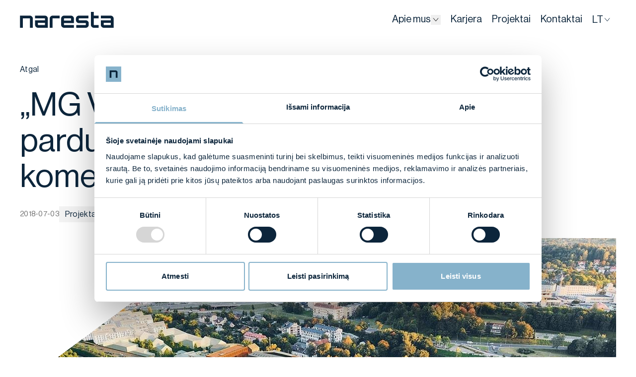

--- FILE ---
content_type: text/html; charset=UTF-8
request_url: https://naresta.lt/mg-valda-pirmajame-paupio-etape-parduota-29-butu-ir-80-komerciniu-patalpu/
body_size: 11406
content:
<!doctype html>
<html lang="lt-LT">
  <head>
    <meta charset="utf-8">
    <meta name="viewport" content="width=device-width, initial-scale=1">

    <link rel="stylesheet" href="https://cdn.jsdelivr.net/npm/choices.js/public/assets/styles/choices.min.css">
        <script type="text/javascript">
	window.dataLayer = window.dataLayer || [];

	function gtag() {
		dataLayer.push(arguments);
	}

	gtag("consent", "default", {
		ad_personalization: "denied",
		ad_storage: "denied",
		ad_user_data: "denied",
		analytics_storage: "denied",
		functionality_storage: "denied",
		personalization_storage: "denied",
		security_storage: "granted",
		wait_for_update: 500,
	});
	gtag("set", "ads_data_redaction", true);
	</script>
<script type="text/javascript"
		id="Cookiebot"
		src="https://consent.cookiebot.com/uc.js"
		data-implementation="wp"
		data-cbid="ebd93a3a-ecdc-4b24-887f-2ba670e33ba2"
						data-culture="LT"
					></script>
<meta name='robots' content='index, follow, max-image-preview:large, max-snippet:-1, max-video-preview:-1' />
	<style>img:is([sizes="auto" i], [sizes^="auto," i]) { contain-intrinsic-size: 3000px 1500px }</style>
	<link rel="alternate" hreflang="lt" href="https://naresta.lt/mg-valda-pirmajame-paupio-etape-parduota-29-butu-ir-80-komerciniu-patalpu/" />
<link rel="alternate" hreflang="x-default" href="https://naresta.lt/mg-valda-pirmajame-paupio-etape-parduota-29-butu-ir-80-komerciniu-patalpu/" />

	<!-- This site is optimized with the Yoast SEO plugin v24.9 - https://yoast.com/wordpress/plugins/seo/ -->
	<title>„MG Valda“: pirmajame „Paupio“ etape parduota 29 proc. butų ir 80 proc. komercinių patalpų - Naresta</title>
	<link rel="canonical" href="https://naresta.lt/mg-valda-pirmajame-paupio-etape-parduota-29-butu-ir-80-komerciniu-patalpu/" />
	<meta property="og:locale" content="lt_LT" />
	<meta property="og:type" content="article" />
	<meta property="og:title" content="„MG Valda“: pirmajame „Paupio“ etape parduota 29 proc. butų ir 80 proc. komercinių patalpų - Naresta" />
	<meta property="og:description" content="Vilniaus Senamiestyje b&#363;st&#371;, biur&#371; ir komercini&#371; patalp&#371; projekt&#261; &bdquo;Paupys&ldquo; pl&#279;tojanti &bdquo;MG Valda&ldquo; teigia, kad nebaigtuose statyti pastatuose pardav&#279; beveik tre&#269;dal&#303; but&#371; ir 80 proc. komercini&#371; patalp&#371;. Be to, rezervavo 30 proc. biur&#371; nuomai. Skaityti pla&#269;iau" />
	<meta property="og:url" content="https://naresta.lt/mg-valda-pirmajame-paupio-etape-parduota-29-butu-ir-80-komerciniu-patalpu/" />
	<meta property="og:site_name" content="Naresta" />
	<meta property="article:published_time" content="2018-07-02T21:00:00+00:00" />
	<meta property="article:modified_time" content="2025-04-14T11:23:17+00:00" />
	<meta property="og:image" content="https://naresta.lt/app/uploads/2025/01/paupio-statybos-78477877.jpeg" />
	<meta property="og:image:width" content="1200" />
	<meta property="og:image:height" content="675" />
	<meta property="og:image:type" content="image/jpeg" />
	<meta name="author" content="Guoda" />
	<meta name="twitter:card" content="summary_large_image" />
	<meta name="twitter:label1" content="Written by" />
	<meta name="twitter:data1" content="Guoda" />
	<meta name="twitter:label2" content="Est. reading time" />
	<meta name="twitter:data2" content="1 minute" />
	<script type="application/ld+json" class="yoast-schema-graph">{"@context":"https://schema.org","@graph":[{"@type":"Article","@id":"https://naresta.lt/mg-valda-pirmajame-paupio-etape-parduota-29-butu-ir-80-komerciniu-patalpu/#article","isPartOf":{"@id":"https://naresta.lt/mg-valda-pirmajame-paupio-etape-parduota-29-butu-ir-80-komerciniu-patalpu/"},"author":{"name":"Guoda","@id":"https://naresta.lt/#/schema/person/ae36b5f06bc62b95e576c080ba8ca679"},"headline":"„MG Valda“: pirmajame „Paupio“ etape parduota 29 proc. butų ir 80 proc. komercinių patalpų","datePublished":"2018-07-02T21:00:00+00:00","dateModified":"2025-04-14T11:23:17+00:00","mainEntityOfPage":{"@id":"https://naresta.lt/mg-valda-pirmajame-paupio-etape-parduota-29-butu-ir-80-komerciniu-patalpu/"},"wordCount":49,"publisher":{"@id":"https://naresta.lt/#organization"},"image":{"@id":"https://naresta.lt/mg-valda-pirmajame-paupio-etape-parduota-29-butu-ir-80-komerciniu-patalpu/#primaryimage"},"thumbnailUrl":"https://naresta.lt/app/uploads/2025/01/paupio-statybos-78477877.jpeg","articleSection":["Projektai"],"inLanguage":"lt-LT"},{"@type":"WebPage","@id":"https://naresta.lt/mg-valda-pirmajame-paupio-etape-parduota-29-butu-ir-80-komerciniu-patalpu/","url":"https://naresta.lt/mg-valda-pirmajame-paupio-etape-parduota-29-butu-ir-80-komerciniu-patalpu/","name":"„MG Valda“: pirmajame „Paupio“ etape parduota 29 proc. butų ir 80 proc. komercinių patalpų - Naresta","isPartOf":{"@id":"https://naresta.lt/#website"},"primaryImageOfPage":{"@id":"https://naresta.lt/mg-valda-pirmajame-paupio-etape-parduota-29-butu-ir-80-komerciniu-patalpu/#primaryimage"},"image":{"@id":"https://naresta.lt/mg-valda-pirmajame-paupio-etape-parduota-29-butu-ir-80-komerciniu-patalpu/#primaryimage"},"thumbnailUrl":"https://naresta.lt/app/uploads/2025/01/paupio-statybos-78477877.jpeg","datePublished":"2018-07-02T21:00:00+00:00","dateModified":"2025-04-14T11:23:17+00:00","breadcrumb":{"@id":"https://naresta.lt/mg-valda-pirmajame-paupio-etape-parduota-29-butu-ir-80-komerciniu-patalpu/#breadcrumb"},"inLanguage":"lt-LT","potentialAction":[{"@type":"ReadAction","target":["https://naresta.lt/mg-valda-pirmajame-paupio-etape-parduota-29-butu-ir-80-komerciniu-patalpu/"]}]},{"@type":"ImageObject","inLanguage":"lt-LT","@id":"https://naresta.lt/mg-valda-pirmajame-paupio-etape-parduota-29-butu-ir-80-komerciniu-patalpu/#primaryimage","url":"https://naresta.lt/app/uploads/2025/01/paupio-statybos-78477877.jpeg","contentUrl":"https://naresta.lt/app/uploads/2025/01/paupio-statybos-78477877.jpeg","width":1200,"height":675},{"@type":"BreadcrumbList","@id":"https://naresta.lt/mg-valda-pirmajame-paupio-etape-parduota-29-butu-ir-80-komerciniu-patalpu/#breadcrumb","itemListElement":[{"@type":"ListItem","position":1,"name":"Home","item":"https://naresta.lt/"},{"@type":"ListItem","position":2,"name":"Naujienos","item":"https://naresta.lt/naujienos/"},{"@type":"ListItem","position":3,"name":"„MG Valda“: pirmajame „Paupio“ etape parduota 29 proc. butų ir 80 proc. komercinių patalpų"}]},{"@type":"WebSite","@id":"https://naresta.lt/#website","url":"https://naresta.lt/","name":"Naresta","description":"","publisher":{"@id":"https://naresta.lt/#organization"},"potentialAction":[{"@type":"SearchAction","target":{"@type":"EntryPoint","urlTemplate":"https://naresta.lt/search/{search_term_string}"},"query-input":{"@type":"PropertyValueSpecification","valueRequired":true,"valueName":"search_term_string"}}],"inLanguage":"lt-LT"},{"@type":"Organization","@id":"https://naresta.lt/#organization","name":"Naresta","url":"https://naresta.lt/","logo":{"@type":"ImageObject","inLanguage":"lt-LT","@id":"https://naresta.lt/#/schema/logo/image/","url":"https://naresta.lt/app/uploads/2025/03/Homepage-scaled.jpg","contentUrl":"https://naresta.lt/app/uploads/2025/03/Homepage-scaled.jpg","width":2560,"height":1558,"caption":"Naresta"},"image":{"@id":"https://naresta.lt/#/schema/logo/image/"}},{"@type":"Person","@id":"https://naresta.lt/#/schema/person/ae36b5f06bc62b95e576c080ba8ca679","name":"Guoda","image":{"@type":"ImageObject","inLanguage":"lt-LT","@id":"https://naresta.lt/#/schema/person/image/","url":"https://secure.gravatar.com/avatar/81694f1edfc774b13e58b80b4fda52a4fb9db88879897bca23c72e34fca63195?s=96&d=mm&r=g","contentUrl":"https://secure.gravatar.com/avatar/81694f1edfc774b13e58b80b4fda52a4fb9db88879897bca23c72e34fca63195?s=96&d=mm&r=g","caption":"Guoda"}}]}</script>
	<!-- / Yoast SEO plugin. -->


<style id='classic-theme-styles-inline-css'>
/*! This file is auto-generated */
.wp-block-button__link{color:#fff;background-color:#32373c;border-radius:9999px;box-shadow:none;text-decoration:none;padding:calc(.667em + 2px) calc(1.333em + 2px);font-size:1.125em}.wp-block-file__button{background:#32373c;color:#fff;text-decoration:none}
</style>
<style id='global-styles-inline-css'>
:root{--wp--preset--aspect-ratio--square: 1;--wp--preset--aspect-ratio--4-3: 4/3;--wp--preset--aspect-ratio--3-4: 3/4;--wp--preset--aspect-ratio--3-2: 3/2;--wp--preset--aspect-ratio--2-3: 2/3;--wp--preset--aspect-ratio--16-9: 16/9;--wp--preset--aspect-ratio--9-16: 9/16;--wp--preset--color--black: #000000;--wp--preset--color--cyan-bluish-gray: #abb8c3;--wp--preset--color--white: #ffffff;--wp--preset--color--pale-pink: #f78da7;--wp--preset--color--vivid-red: #cf2e2e;--wp--preset--color--luminous-vivid-orange: #ff6900;--wp--preset--color--luminous-vivid-amber: #fcb900;--wp--preset--color--light-green-cyan: #7bdcb5;--wp--preset--color--vivid-green-cyan: #00d084;--wp--preset--color--pale-cyan-blue: #8ed1fc;--wp--preset--color--vivid-cyan-blue: #0693e3;--wp--preset--color--vivid-purple: #9b51e0;--wp--preset--gradient--vivid-cyan-blue-to-vivid-purple: linear-gradient(135deg,rgba(6,147,227,1) 0%,rgb(155,81,224) 100%);--wp--preset--gradient--light-green-cyan-to-vivid-green-cyan: linear-gradient(135deg,rgb(122,220,180) 0%,rgb(0,208,130) 100%);--wp--preset--gradient--luminous-vivid-amber-to-luminous-vivid-orange: linear-gradient(135deg,rgba(252,185,0,1) 0%,rgba(255,105,0,1) 100%);--wp--preset--gradient--luminous-vivid-orange-to-vivid-red: linear-gradient(135deg,rgba(255,105,0,1) 0%,rgb(207,46,46) 100%);--wp--preset--gradient--very-light-gray-to-cyan-bluish-gray: linear-gradient(135deg,rgb(238,238,238) 0%,rgb(169,184,195) 100%);--wp--preset--gradient--cool-to-warm-spectrum: linear-gradient(135deg,rgb(74,234,220) 0%,rgb(151,120,209) 20%,rgb(207,42,186) 40%,rgb(238,44,130) 60%,rgb(251,105,98) 80%,rgb(254,248,76) 100%);--wp--preset--gradient--blush-light-purple: linear-gradient(135deg,rgb(255,206,236) 0%,rgb(152,150,240) 100%);--wp--preset--gradient--blush-bordeaux: linear-gradient(135deg,rgb(254,205,165) 0%,rgb(254,45,45) 50%,rgb(107,0,62) 100%);--wp--preset--gradient--luminous-dusk: linear-gradient(135deg,rgb(255,203,112) 0%,rgb(199,81,192) 50%,rgb(65,88,208) 100%);--wp--preset--gradient--pale-ocean: linear-gradient(135deg,rgb(255,245,203) 0%,rgb(182,227,212) 50%,rgb(51,167,181) 100%);--wp--preset--gradient--electric-grass: linear-gradient(135deg,rgb(202,248,128) 0%,rgb(113,206,126) 100%);--wp--preset--gradient--midnight: linear-gradient(135deg,rgb(2,3,129) 0%,rgb(40,116,252) 100%);--wp--preset--font-size--small: 13px;--wp--preset--font-size--medium: 20px;--wp--preset--font-size--large: 36px;--wp--preset--font-size--x-large: 42px;--wp--preset--spacing--20: 0.44rem;--wp--preset--spacing--30: 0.67rem;--wp--preset--spacing--40: 1rem;--wp--preset--spacing--50: 1.5rem;--wp--preset--spacing--60: 2.25rem;--wp--preset--spacing--70: 3.38rem;--wp--preset--spacing--80: 5.06rem;--wp--preset--shadow--natural: 6px 6px 9px rgba(0, 0, 0, 0.2);--wp--preset--shadow--deep: 12px 12px 50px rgba(0, 0, 0, 0.4);--wp--preset--shadow--sharp: 6px 6px 0px rgba(0, 0, 0, 0.2);--wp--preset--shadow--outlined: 6px 6px 0px -3px rgba(255, 255, 255, 1), 6px 6px rgba(0, 0, 0, 1);--wp--preset--shadow--crisp: 6px 6px 0px rgba(0, 0, 0, 1);}:where(.is-layout-flex){gap: 0.5em;}:where(.is-layout-grid){gap: 0.5em;}body .is-layout-flex{display: flex;}.is-layout-flex{flex-wrap: wrap;align-items: center;}.is-layout-flex > :is(*, div){margin: 0;}body .is-layout-grid{display: grid;}.is-layout-grid > :is(*, div){margin: 0;}:where(.wp-block-columns.is-layout-flex){gap: 2em;}:where(.wp-block-columns.is-layout-grid){gap: 2em;}:where(.wp-block-post-template.is-layout-flex){gap: 1.25em;}:where(.wp-block-post-template.is-layout-grid){gap: 1.25em;}.has-black-color{color: var(--wp--preset--color--black) !important;}.has-cyan-bluish-gray-color{color: var(--wp--preset--color--cyan-bluish-gray) !important;}.has-white-color{color: var(--wp--preset--color--white) !important;}.has-pale-pink-color{color: var(--wp--preset--color--pale-pink) !important;}.has-vivid-red-color{color: var(--wp--preset--color--vivid-red) !important;}.has-luminous-vivid-orange-color{color: var(--wp--preset--color--luminous-vivid-orange) !important;}.has-luminous-vivid-amber-color{color: var(--wp--preset--color--luminous-vivid-amber) !important;}.has-light-green-cyan-color{color: var(--wp--preset--color--light-green-cyan) !important;}.has-vivid-green-cyan-color{color: var(--wp--preset--color--vivid-green-cyan) !important;}.has-pale-cyan-blue-color{color: var(--wp--preset--color--pale-cyan-blue) !important;}.has-vivid-cyan-blue-color{color: var(--wp--preset--color--vivid-cyan-blue) !important;}.has-vivid-purple-color{color: var(--wp--preset--color--vivid-purple) !important;}.has-black-background-color{background-color: var(--wp--preset--color--black) !important;}.has-cyan-bluish-gray-background-color{background-color: var(--wp--preset--color--cyan-bluish-gray) !important;}.has-white-background-color{background-color: var(--wp--preset--color--white) !important;}.has-pale-pink-background-color{background-color: var(--wp--preset--color--pale-pink) !important;}.has-vivid-red-background-color{background-color: var(--wp--preset--color--vivid-red) !important;}.has-luminous-vivid-orange-background-color{background-color: var(--wp--preset--color--luminous-vivid-orange) !important;}.has-luminous-vivid-amber-background-color{background-color: var(--wp--preset--color--luminous-vivid-amber) !important;}.has-light-green-cyan-background-color{background-color: var(--wp--preset--color--light-green-cyan) !important;}.has-vivid-green-cyan-background-color{background-color: var(--wp--preset--color--vivid-green-cyan) !important;}.has-pale-cyan-blue-background-color{background-color: var(--wp--preset--color--pale-cyan-blue) !important;}.has-vivid-cyan-blue-background-color{background-color: var(--wp--preset--color--vivid-cyan-blue) !important;}.has-vivid-purple-background-color{background-color: var(--wp--preset--color--vivid-purple) !important;}.has-black-border-color{border-color: var(--wp--preset--color--black) !important;}.has-cyan-bluish-gray-border-color{border-color: var(--wp--preset--color--cyan-bluish-gray) !important;}.has-white-border-color{border-color: var(--wp--preset--color--white) !important;}.has-pale-pink-border-color{border-color: var(--wp--preset--color--pale-pink) !important;}.has-vivid-red-border-color{border-color: var(--wp--preset--color--vivid-red) !important;}.has-luminous-vivid-orange-border-color{border-color: var(--wp--preset--color--luminous-vivid-orange) !important;}.has-luminous-vivid-amber-border-color{border-color: var(--wp--preset--color--luminous-vivid-amber) !important;}.has-light-green-cyan-border-color{border-color: var(--wp--preset--color--light-green-cyan) !important;}.has-vivid-green-cyan-border-color{border-color: var(--wp--preset--color--vivid-green-cyan) !important;}.has-pale-cyan-blue-border-color{border-color: var(--wp--preset--color--pale-cyan-blue) !important;}.has-vivid-cyan-blue-border-color{border-color: var(--wp--preset--color--vivid-cyan-blue) !important;}.has-vivid-purple-border-color{border-color: var(--wp--preset--color--vivid-purple) !important;}.has-vivid-cyan-blue-to-vivid-purple-gradient-background{background: var(--wp--preset--gradient--vivid-cyan-blue-to-vivid-purple) !important;}.has-light-green-cyan-to-vivid-green-cyan-gradient-background{background: var(--wp--preset--gradient--light-green-cyan-to-vivid-green-cyan) !important;}.has-luminous-vivid-amber-to-luminous-vivid-orange-gradient-background{background: var(--wp--preset--gradient--luminous-vivid-amber-to-luminous-vivid-orange) !important;}.has-luminous-vivid-orange-to-vivid-red-gradient-background{background: var(--wp--preset--gradient--luminous-vivid-orange-to-vivid-red) !important;}.has-very-light-gray-to-cyan-bluish-gray-gradient-background{background: var(--wp--preset--gradient--very-light-gray-to-cyan-bluish-gray) !important;}.has-cool-to-warm-spectrum-gradient-background{background: var(--wp--preset--gradient--cool-to-warm-spectrum) !important;}.has-blush-light-purple-gradient-background{background: var(--wp--preset--gradient--blush-light-purple) !important;}.has-blush-bordeaux-gradient-background{background: var(--wp--preset--gradient--blush-bordeaux) !important;}.has-luminous-dusk-gradient-background{background: var(--wp--preset--gradient--luminous-dusk) !important;}.has-pale-ocean-gradient-background{background: var(--wp--preset--gradient--pale-ocean) !important;}.has-electric-grass-gradient-background{background: var(--wp--preset--gradient--electric-grass) !important;}.has-midnight-gradient-background{background: var(--wp--preset--gradient--midnight) !important;}.has-small-font-size{font-size: var(--wp--preset--font-size--small) !important;}.has-medium-font-size{font-size: var(--wp--preset--font-size--medium) !important;}.has-large-font-size{font-size: var(--wp--preset--font-size--large) !important;}.has-x-large-font-size{font-size: var(--wp--preset--font-size--x-large) !important;}
:where(.wp-block-post-template.is-layout-flex){gap: 1.25em;}:where(.wp-block-post-template.is-layout-grid){gap: 1.25em;}
:where(.wp-block-columns.is-layout-flex){gap: 2em;}:where(.wp-block-columns.is-layout-grid){gap: 2em;}
:root :where(.wp-block-pullquote){font-size: 1.5em;line-height: 1.6;}
</style>
<link rel="stylesheet" href="https://naresta.lt/app/plugins/contact-form-7/includes/css/styles.css?ver=6.1.1"><link rel="stylesheet" href="https://naresta.lt/app/themes/naresta/public/css/app.c182db.css"><script id="wpml-cookie-js-extra">
var wpml_cookies = {"wp-wpml_current_language":{"value":"lt","expires":1,"path":"\/"}};
var wpml_cookies = {"wp-wpml_current_language":{"value":"lt","expires":1,"path":"\/"}};
</script>
<script src="https://naresta.lt/app/plugins/wpml-multilingual-cms/res/js/cookies/language-cookie.js?ver=473900" defer data-wp-strategy="defer"></script><script src="//code.jquery.com/jquery-3.6.0.min.js?ver=3.6.0"></script><meta name="generator" content="WPML ver:4.7.3 stt:1,32;" />
<link rel="icon" href="https://naresta.lt/app/uploads/2024/11/cropped-favicon-32x32.png" sizes="32x32">
<link rel="icon" href="https://naresta.lt/app/uploads/2024/11/cropped-favicon-192x192.png" sizes="192x192">
<link rel="apple-touch-icon" href="https://naresta.lt/app/uploads/2024/11/cropped-favicon-180x180.png">
<meta name="msapplication-TileImage" content="https://naresta.lt/app/uploads/2024/11/cropped-favicon-270x270.png">
		<style id="wp-custom-css">
			.otgs-development-site-front-end {
	display: none;
}


.filter-status .choices[data-type=select-one] .choices__list.choices__list--dropdown .choices__list >*:first-child,
.filter-object .choices[data-type=select-one] .choices__list.choices__list--dropdown .choices__list >*:first-child {
	display: none !important;
}

.grecaptcha-badge {
	display: none;
}		</style>
		
          <script type="text/javascript">
        window.omnisend = window.omnisend || [];
        omnisend.push(["brandID", "66c33e853038db5d85a524bb"]);
        omnisend.push(["track", "$pageViewed"]);
        !function(){var e=document.createElement("script");
          e.type="text/javascript",e.async=!0,
                  e.src="https://omnisnippet1.com/inshop/launcher-v2.js";
          var t=document.getElementsByTagName("script")[0];
          t.parentNode.insertBefore(e,t)}();
      </script>
      </head>

  <body class="wp-singular post-template-default single single-post postid-2565 single-format-standard wp-embed-responsive wp-theme-naresta loading mg-valda-pirmajame-paupio-etape-parduota-29-butu-ir-80-komerciniu-patalpu static-page" x-data="{ nav: false }" :class="{'navigation-open': nav, '': !(nav) }" x-on:resize.window="nav = false">
    
     <div class="page-scroll">
       <header class="header">
    <div class="px-5 w-full lg:px-10">
        <div id="header-body" class="w-full lg:py-0 py-[15px] mx-auto">
            <div class="relative">
                <div class="flex justify-between gap-4 items-center">
                    <div class="w-[189px] h-[32px] block"></div>
                    <div class="logo-container">
                        <div class="logo-wrapper">
                            <a href="https://naresta.lt/" class="logo" id="logo">
                                <svg width="1360" height="231" viewBox="0 0 1360 231" fill="none" xmlns="http://www.w3.org/2000/svg">
                                    <path d="M817.575 191.044H952.51C954.779 191.044 956.632 189.252 956.632 187.057V166.721C956.632 164.526 954.779 162.735 952.51 162.735H855.837C843.886 162.735 833.602 158.524 825.125 150.192C816.602 141.861 812.387 132.006 812.387 120.629V96.261C812.387 84.6595 816.649 74.7602 825.125 66.5629C833.649 58.3209 843.886 54.2 855.837 54.2H993.226V94.3349H857.828C855.559 94.3349 853.706 96.1267 853.706 98.3215V118.479C853.706 120.673 855.512 122.465 857.782 122.465H954.455C966.406 122.465 976.736 126.631 985.352 134.963C993.967 143.294 998.275 153.149 998.275 164.526V188.894C998.275 200.495 993.967 210.395 985.352 218.592C976.736 226.834 966.452 230.91 954.455 230.91H817.575V190.999V191.044Z"/>
                                    <path d="M640.905 230.955C628.954 230.955 618.67 226.834 610.193 218.637C601.67 210.395 597.455 200.496 597.455 188.939V96.306C597.455 84.7044 601.717 74.8051 610.193 66.6079C618.717 58.3659 628.954 54.2449 640.905 54.2449H739.523C751.474 54.2449 761.758 58.3659 770.234 66.6079C778.758 74.8499 783.019 84.7492 783.019 96.306V162.735H638.681V187.102C638.681 189.297 640.534 191.089 642.804 191.089H783.019V231H640.905V230.955ZM638.728 126.766H741.747V98.3665C741.747 96.1716 739.894 94.3798 737.624 94.3798H642.85C640.58 94.3798 638.728 96.1716 638.728 98.3665V126.766Z"/>
                                    <path d="M431.068 230.955V96.261C431.068 84.6595 435.33 74.7602 443.806 66.563C452.33 58.3209 462.567 54.2 474.518 54.2H575.962V94.3349H472.479L472.294 230.955H431.022H431.068Z"/>
                                    <path d="M262.18 230.955C250.229 230.955 239.945 226.834 231.469 218.637C222.945 210.395 218.73 200.496 218.73 188.939V122.51H363.068V98.3665C363.068 96.1716 361.215 94.3798 358.899 94.3798H218.73V54.2449H360.845C372.796 54.2449 383.079 58.3659 391.556 66.6079C400.079 74.8499 404.294 84.7492 404.294 96.306V231H262.18V230.955ZM363.022 187.058V158.435H260.003V187.058C260.003 189.252 261.856 191.044 264.125 191.044H358.899C361.169 191.044 363.022 189.252 363.022 187.058Z"/>
                                    <path d="M1217.89 230.955C1205.93 230.955 1195.65 226.834 1187.17 218.637C1178.65 210.395 1174.44 200.496 1174.44 188.939V122.51H1318.77V98.4113C1318.77 96.2164 1316.87 94.3798 1314.6 94.3798H1174.44V54.2449H1316.55C1328.5 54.2449 1338.78 58.3659 1347.26 66.6079C1355.78 74.8499 1360 84.7492 1360 96.306V231H1217.89V230.955ZM1318.73 187.058V158.479H1215.71V187.058C1215.71 189.297 1217.56 191.089 1219.88 191.089H1314.6C1316.87 191.089 1318.77 189.297 1318.77 187.058H1318.73Z"/>
                                    <path d="M0 230.955V54.2449H142.114C154.065 54.2449 164.349 58.3659 172.826 66.6079C181.349 74.8499 185.61 84.7492 185.61 96.306V231H144.338V94.2902H41.2262V231H0L0 230.955Z"/>
                                    <path d="M1073.55 230.955C1061.6 230.955 1051.31 226.834 1042.84 218.637C1034.31 210.395 1030.1 200.496 1030.1 188.939V0H1071.37V54.2449H1142.57V94.1559H1071.37V186.968C1071.42 189.163 1073.27 190.955 1075.54 190.955L1142.57 191.089V231H1073.55V230.955Z"/>
                                </svg>
                            </a>
                        </div>
                    </div>
                    <div class="header-nav">
                        <div class="header-right">
                                                            <div class="site-navigation sm:py-7" x-data="{ submenu: false }">
                                    <nav class="navigation-container">
                                        <ul class="menu" x-on:click.stop.outside="submenu = false">
                                                                                            <li class="menu-item  menu-item-has-children pr-2.5  " :class="{ 'is-active': submenu, '': !(submenu) }" >
                                                                                                            <span class="w-full flex items-center gap-1 ">
                                                                                                            <a href="https://naresta.lt/musu-kompanija/"><span  class="!pr-0">Apie mus</span></a>
                                                                                                            <button type="button" class="lg:w-5 lg:h-5 w-8 h-8 flex items-center justify-center" aria-label="Išskleisti menių" x-on:click="submenu = !submenu">
                                                            <span class="sr-only">Dropdown</span>
                                                            <svg class="stroke-current text-blue-100 transition-all duration-300 ease-linear rotate-0" :class="{ 'rotate-180': submenu, '': !(submenu) }" fill="none" width="16" height="8" aria-hidden="true" tabindex="-1">
                                                                <use xlink:href="https://naresta.lt/app/themes/naresta/public/images/icons/icons.652eed.svg#arrow"/>
                                                            </svg>
                                                        </button>
                                                                                                                                                                </span>
                                                                                                                                                                <ul class="sub-menu">
                                                                                                                            <li class="menu-item "><a href="https://naresta.lt/musu-kompanija/"><span>Mūsų kompanija</span></a></li>
                                                                                                                            <li class="menu-item "><a href="https://naresta.lt/paslaugos/"><span>Paslaugos</span></a></li>
                                                                                                                            <li class="menu-item "><a href="https://naresta.lt/naujienos/"><span>Naujienos</span></a></li>
                                                                                                                    </ul>
                                                                                                    </li>
                                                                                            <li class="menu-item  " >
                                                                                                            <a href="https://naresta.lt/karjera/"><span >Karjera</span></a>
                                                                                                                                                                                                            </li>
                                                                                            <li class="menu-item  " >
                                                                                                            <a href="https://naresta.lt/projektai/"><span >Projektai</span></a>
                                                                                                                                                                                                            </li>
                                                                                            <li class="menu-item  " >
                                                                                                            <a href="https://naresta.lt/kontaktai/"><span >Kontaktai</span></a>
                                                                                                                                                                                                            </li>
                                                                                    </ul>
                                    </nav>
                                </div>
                                                                                        <div class="lang" :class="{ 'is-active': lang, '': !(lang) }" x-data="{ lang: false }" x-on:click.stop.outside="lang = false" x-on:resize.window="lang = false">
                                    <ul class="lang-menu">
                                        <li x-on:click="lang = !lang"><span class="current uppercase">lt
                                            <svg class="stroke-current text-blue" fill="none" width="16" height="8">
                                                <use xlink:href="https://naresta.lt/app/themes/naresta/public/images/icons/icons.652eed.svg#arrow"/>
                                            </svg>
                                        </span>
                                            <ul class="lang-submenu">
                                                                                                    <li class=""><a href="https://naresta.lt/en/">en</a></li>
                                                                                                    <li class=" current "><a href="https://naresta.lt/mg-valda-pirmajame-paupio-etape-parduota-29-butu-ir-80-komerciniu-patalpu/">lt</a></li>
                                                                                            </ul>
                                        </li>
                                    </ul>
                                </div>
                                                    </div>
                    </div>
                    <button type="button" class="lg:hidden">
                          <span class="hamburger" :class="{ 'is-active': nav, '': !(nav) }" x-on:click="nav = !nav" aria-label="Toggle navigation" aria-controls="navigation" aria-expanded="true/false">
                            <span class="hamburger__body">
                              <span class="hamburger__inner"></span>
                            </span>
                            <span class="sr-only">Toggle navigation</span>
                          </span>
                    </button>
                </div>
            </div>
        </div>
    </div>
</header>

       <main id="main" class="main">
                <div class="mt-12 mb-32" x-data="{ move: false }" x-on:resize.window="move = false" x-on:keydown.escape.prevent.stop="move = false">
  <div class="container">

    <div class="space-y-6 mb-8">
            <a href="https://naresta.lt/naujienos/" class="button--back">Atgal</a>

      <h1 class="text-blue xl:text-66px lg:text-5xl text-3xl">„MG Valda“: pirmajame „Paupio“ etape parduota 29 proc. butų ir 80 proc. komercinių patalpų</h1>

      <div class="flex items-center gap-4">
        <div class="text-secondary text-sm tracking-[0.28px]">2018-07-03</div>
                  <div class="px-3 py-[4px] bg-gray-300 text-blue text-base tracking-[0.32px]">
            Projektai
          </div>
              </div>
    </div>
    <div class="news-inn-wrapper max-w-[1245px] ml-auto">
              <div class="clip-path lg:mb-20 mb-10">
            <img width="1200" height="675" src="https://naresta.lt/app/uploads/2025/01/paupio-statybos-78477877.jpeg" class="w-full min-h-[420px] object-cover max-h-[600px] wp-post-image" alt="" decoding="async" fetchpriority="high" srcset="https://naresta.lt/app/uploads/2025/01/paupio-statybos-78477877.jpeg 1200w, https://naresta.lt/app/uploads/2025/01/paupio-statybos-78477877-300x169.jpeg 300w, https://naresta.lt/app/uploads/2025/01/paupio-statybos-78477877-1024x576.jpeg 1024w, https://naresta.lt/app/uploads/2025/01/paupio-statybos-78477877-768x432.jpeg 768w" sizes="(max-width: 1200px) 100vw, 1200px">
        </div>
            <div>
              <div class="flex items-start xl:gap-32 lg:gap-20">
          <div class="space-y-10 lg:max-w-[672px] w-full">
         

                          <div class="prose">
                
<html><body><p>Vilniaus Senamiestyje b&#363;st&#371;, biur&#371; ir komercini&#371; patalp&#371; projekt&#261; &bdquo;Paupys&ldquo; pl&#279;tojanti &bdquo;MG Valda&ldquo; teigia, kad nebaigtuose statyti pastatuose pardav&#279; beveik tre&#269;dal&#303; but&#371; ir 80 proc. komercini&#371; patalp&#371;. Be to, rezervavo 30 proc. biur&#371; nuomai.</p>
<p><a class="more-link" href="https://www.vz.lt/nekilnojamasis-turtas-statyba/2018/07/03/mg-valda-pirmajame-paupio-etape-parduota-29-butu-ir-80-komerciniu-patalpu#ixzz5KCDOuRL0">Skaityti pla&#269;iau</a></p>
</body></html>

              </div>
                      </div>
          <div class="post-sticky-menu">

                        <div class="mt-8">
              <h4 class="text-secondary text-sm tracking-[0.28px]">Dalintis:</h4>

              <div class="mt-4">
                <div class="main-social">
                  <ul>
                    <li class="twitter">
                      <a href="https://twitter.com/intent/tweet?url=https://naresta.lt/mg-valda-pirmajame-paupio-etape-parduota-29-butu-ir-80-komerciniu-patalpu/" target="_blank">
                        <svg class="stroke-current text-blue" fill="none" width="17" height="17">
                          <use xlink:href="https://naresta.lt/app/themes/naresta/public/images/icons/icons.652eed.svg#twitter"/>
                        </svg>
                      </a>
                    </li>
                    <li class="linkedin">
                      <a href="https://www.linkedin.com/sharing/share-offsite/?url=https://naresta.lt/mg-valda-pirmajame-paupio-etape-parduota-29-butu-ir-80-komerciniu-patalpu/" target="_blank">
                        <svg class="stroke-current text-blue" fill="none" width="17" height="17">
                          <use xlink:href="https://naresta.lt/app/themes/naresta/public/images/icons/icons.652eed.svg#linkedin"/>
                        </svg>
                      </a>
                    </li>
                    <li class="facebook">
                      <a href="https://www.facebook.com/sharer/sharer.php?u=https://naresta.lt/mg-valda-pirmajame-paupio-etape-parduota-29-butu-ir-80-komerciniu-patalpu/" target="_blank">
                        <svg class="stroke-current text-blue" fill="none" width="17" height="17">
                          <use xlink:href="https://naresta.lt/app/themes/naresta/public/images/icons/icons.652eed.svg#facebook"/>
                        </svg>
                      </a>
                    </li>
                  </ul>
                </div>
              </div>
            </div>
          </div>
        </div>
      </div>
    </div>

    
    
  </div>
</div>
<div class="mt-32 mb-40">
  <div class="container">
    <div class="flex items-center gap-2 justify-between sm:mb-7 mb-5">
      <div class="text-blue sm:leading-[49px] sm:text-[38px] text-[30px] leading-8">Kitos naujienos</div>
      <a href="https://naresta.lt/naujienos/" class="button button--blue-light shrink-0">Visos naujienos</a>
    </div>

          <div class="swiper project-four-swiper">
        <div class="swiper-wrapper">
                                 <div class="swiper-slide">
              <div class="relative">
                                  <a href="https://naresta.lt/naresta-vadovas-2026-ieji-pasitikejimo-isbandymo-metai-statybu-sektoriui/">
                    <img width="2560" height="1707" src="https://naresta.lt/app/uploads/2026/01/bl1a9012-scaled.jpg" class="w-full h-[212px] object-cover wp-post-image" alt="" decoding="async" srcset="https://naresta.lt/app/uploads/2026/01/bl1a9012-scaled.jpg 2560w, https://naresta.lt/app/uploads/2026/01/bl1a9012-300x200.jpg 300w, https://naresta.lt/app/uploads/2026/01/bl1a9012-1024x683.jpg 1024w, https://naresta.lt/app/uploads/2026/01/bl1a9012-768x512.jpg 768w, https://naresta.lt/app/uploads/2026/01/bl1a9012-1536x1024.jpg 1536w, https://naresta.lt/app/uploads/2026/01/bl1a9012-2048x1365.jpg 2048w" sizes="(max-width: 2560px) 100vw, 2560px">
                  </a>
                                <div class="mt-4 flex items-center gap-4">
                  <div class="text-secondary text-sm tracking-[0.28px]">2026-01-07</div>
                                      <div class="px-3 py-[4px] bg-gray-300 text-blue text-base tracking-[0.32px]">
                      Rinka
                    </div>
                                  </div>
                                  <h3 class="text-blue text-base tracking-[0.32px] leading-5 mt-2">
                    <a href="https://naresta.lt/naresta-vadovas-2026-ieji-pasitikejimo-isbandymo-metai-statybu-sektoriui/">
                      „Naresta“ vadovas: 2026-ieji – pasitikėjimo išbandymo metai statybų sektoriui
                    </a>
                  </h3>
                              </div>
            </div>
                                 <div class="swiper-slide">
              <div class="relative">
                                  <a href="https://naresta.lt/naresta-prisijungia-prie-vilniaus-zalgirio-imsis-ir-dabartinio-stadiono-atnaujinimo/">
                    <img width="2398" height="1480" src="https://naresta.lt/app/uploads/2025/12/0A6A6478-scaled-e1766081770833.jpeg" class="w-full h-[212px] object-cover wp-post-image" alt="" decoding="async" srcset="https://naresta.lt/app/uploads/2025/12/0A6A6478-scaled-e1766081770833.jpeg 2398w, https://naresta.lt/app/uploads/2025/12/0A6A6478-scaled-e1766081770833-300x185.jpeg 300w, https://naresta.lt/app/uploads/2025/12/0A6A6478-scaled-e1766081770833-1024x632.jpeg 1024w, https://naresta.lt/app/uploads/2025/12/0A6A6478-scaled-e1766081770833-768x474.jpeg 768w, https://naresta.lt/app/uploads/2025/12/0A6A6478-scaled-e1766081770833-1536x948.jpeg 1536w, https://naresta.lt/app/uploads/2025/12/0A6A6478-scaled-e1766081770833-2048x1264.jpeg 2048w" sizes="(max-width: 2398px) 100vw, 2398px">
                  </a>
                                <div class="mt-4 flex items-center gap-4">
                  <div class="text-secondary text-sm tracking-[0.28px]">2025-12-19</div>
                                      <div class="px-3 py-[4px] bg-gray-300 text-blue text-base tracking-[0.32px]">
                      Įmonė
                    </div>
                                  </div>
                                  <h3 class="text-blue text-base tracking-[0.32px] leading-5 mt-2">
                    <a href="https://naresta.lt/naresta-prisijungia-prie-vilniaus-zalgirio-imsis-ir-dabartinio-stadiono-atnaujinimo/">
                      „Naresta“ prisijungia prie Vilniaus „Žalgirio“: imsis ir dabartinio stadiono atnaujinimo
                    </a>
                  </h3>
                              </div>
            </div>
                                 <div class="swiper-slide">
              <div class="relative">
                                  <a href="https://naresta.lt/nacionaliniame-stadione-iskilo-pirmoji-tribuna-tapo-bendro-isipareigojimo-simboliu/">
                    <img width="2560" height="1707" src="https://naresta.lt/app/uploads/2025/12/0G5A6703-3-scaled.jpg" class="w-full h-[212px] object-cover wp-post-image" alt="" decoding="async" loading="lazy" srcset="https://naresta.lt/app/uploads/2025/12/0G5A6703-3-scaled.jpg 2560w, https://naresta.lt/app/uploads/2025/12/0G5A6703-3-300x200.jpg 300w, https://naresta.lt/app/uploads/2025/12/0G5A6703-3-1024x683.jpg 1024w, https://naresta.lt/app/uploads/2025/12/0G5A6703-3-768x512.jpg 768w, https://naresta.lt/app/uploads/2025/12/0G5A6703-3-1536x1024.jpg 1536w, https://naresta.lt/app/uploads/2025/12/0G5A6703-3-2048x1365.jpg 2048w" sizes="auto, (max-width: 2560px) 100vw, 2560px">
                  </a>
                                <div class="mt-4 flex items-center gap-4">
                  <div class="text-secondary text-sm tracking-[0.28px]">2025-12-12</div>
                                      <div class="px-3 py-[4px] bg-gray-300 text-blue text-base tracking-[0.32px]">
                      Projektai
                    </div>
                                  </div>
                                  <h3 class="text-blue text-base tracking-[0.32px] leading-5 mt-2">
                    <a href="https://naresta.lt/nacionaliniame-stadione-iskilo-pirmoji-tribuna-tapo-bendro-isipareigojimo-simboliu/">
                      Nacionaliniame stadione iškilo pirmoji tribūna: tapo bendro įsipareigojimo simboliu
                    </a>
                  </h3>
                              </div>
            </div>
                                 <div class="swiper-slide">
              <div class="relative">
                                  <a href="https://naresta.lt/vietu-skaicius-nacionaliniame-stadione-dides/">
                    <img width="1620" height="994" src="https://naresta.lt/app/uploads/2025/12/avul-38-e1765364287231.jpg" class="w-full h-[212px] object-cover wp-post-image" alt="" decoding="async" loading="lazy" srcset="https://naresta.lt/app/uploads/2025/12/avul-38-e1765364287231.jpg 1620w, https://naresta.lt/app/uploads/2025/12/avul-38-e1765364287231-300x184.jpg 300w, https://naresta.lt/app/uploads/2025/12/avul-38-e1765364287231-1024x628.jpg 1024w, https://naresta.lt/app/uploads/2025/12/avul-38-e1765364287231-768x471.jpg 768w, https://naresta.lt/app/uploads/2025/12/avul-38-e1765364287231-1536x942.jpg 1536w" sizes="auto, (max-width: 1620px) 100vw, 1620px">
                  </a>
                                <div class="mt-4 flex items-center gap-4">
                  <div class="text-secondary text-sm tracking-[0.28px]">2025-12-10</div>
                                      <div class="px-3 py-[4px] bg-gray-300 text-blue text-base tracking-[0.32px]">
                      Projektai
                    </div>
                                  </div>
                                  <h3 class="text-blue text-base tracking-[0.32px] leading-5 mt-2">
                    <a href="https://naresta.lt/vietu-skaicius-nacionaliniame-stadione-dides/">
                      Vietų skaičius Nacionaliniame stadione didės
                    </a>
                  </h3>
                              </div>
            </div>
                            </div>
        <div class="swiper-pagination"></div>
      </div>
      </div>
</div>
         </main>

       <footer class="footer">
    <div class="container">
        <div class="footer-body">
            <div class="lg:col-span-3">
                <section class="widget nav_menu-5 widget_nav_menu"><h3 class="widget-title">Navigacija</h3><div class="menu-navigacija-container"><ul id="menu-navigacija" class="menu"><li id="menu-item-43" class="menu-item menu-item-type-post_type menu-item-object-page menu-item-43"><a href="https://naresta.lt/musu-kompanija/">Mūsų kompanija</a></li>
<li id="menu-item-4186" class="menu-item menu-item-type-post_type menu-item-object-page menu-item-4186"><a href="https://naresta.lt/paslaugos/">Paslaugos</a></li>
<li id="menu-item-45" class="menu-item menu-item-type-post_type menu-item-object-page current_page_parent menu-item-45"><a href="https://naresta.lt/naujienos/">Naujienos</a></li>
<li id="menu-item-46" class="menu-item menu-item-type-post_type menu-item-object-page menu-item-46"><a href="https://naresta.lt/projektai/">Projektai</a></li>
<li id="menu-item-47" class="menu-item menu-item-type-post_type menu-item-object-page menu-item-47"><a href="https://naresta.lt/karjera/">Karjera</a></li>
<li id="menu-item-48" class="menu-item menu-item-type-post_type menu-item-object-page menu-item-48"><a href="https://naresta.lt/kontaktai/">Kontaktai</a></li>
</ul></div></section>            </div>
            <div class="lg:col-span-3">
                <div id="nav_menu-6" class="widget widget_nav_menu social"><h3 class="widget-title">Socialiniai tinklai</h3><div class="menu-soc-tinklai-container"><ul id="menu-soc-tinklai" class="menu"><li id="menu-item-49" class="menu-item menu-item-type-custom menu-item-object-custom menu-item-49"><a target="_blank" href="https://www.facebook.com/UABNaresta/?locale=lt_LT">Facebook</a></li>
<li id="menu-item-50" class="menu-item menu-item-type-custom menu-item-object-custom menu-item-50"><a target="_blank" href="https://lt.linkedin.com/company/uab-naresta">Linkedin</a></li>
</ul></div></div>            </div>
            <div class="lg:col-span-6">
                <div id="nav_menu-2" class="widget widget_nl">
                    <h3 class="widget-title">Naujienlaiškis</h3>
                    <form action="/" method="post" id="form-newsletter" class="form-newsletter">
    <div class="field-group">
        <label class="form-element" for="email">
            <span class="form-label sr-only">Email address</span>
            <input class="form-input" type="email" name="email" id="email" value="" placeholder="El. paštas" autocomplete="new-password" required>
        </label>
        <div class="flex sm:flex-row flex-col sm:items-center sm:justify-between gap-4 mt-4">
            <div class="form-checkbox-group">
                <input id="privacy" name="accept" type="checkbox" value="1" class="input-checkbox" required>
                                    <label for="privacy" class="form-label">Sutinku su <a href="https://naresta.lt/privatumo-politika/" target="_blank">privatumo politika</a></label>
                            </div>
            <button type="submit" class="button button--transparent">Prenumeruoti</button>
        </div>
        <div class="footer-newsletter-result success">Dėkojame. Jūs užsisakėte mūsų naujienlaiškį.</div>
        <div class="footer-newsletter-result bad">Įvyko klaida, bandykite dar kartą.</div>
    </div>
</form>
                </div>
            </div>
        </div>
        <div class="pointer-events-none">
            <img src="https://naresta.lt/app/themes/naresta/public/images/logo-light-blue.e04b91.svg" alt="">
        </div>
        <div class="footnote">
            <section class="widget nav_menu-4 widget_nav_menu"><h3 class="widget-title">Footnote Navigation</h3><div class="menu-footnote-container"><ul id="menu-footnote" class="menu"><li id="menu-item-51" class="menu-item menu-item-type-post_type menu-item-object-page menu-item-privacy-policy menu-item-51"><a rel="privacy-policy" href="https://naresta.lt/privatumo-politika/">Privatumo politika</a></li>
<li id="menu-item-3753" class="menu-item menu-item-type-post_type menu-item-object-page menu-item-3753"><a href="https://naresta.lt/kandidatu-privatumo-politika/">Kandidatų privatumo politika</a></li>
<li id="menu-item-678" class="menu-item menu-item-type-post_type menu-item-object-page menu-item-678"><a href="https://naresta.lt/slapuku-politika/">Slapukų politika</a></li>
</ul></div></section>            <div class="text-blue-100 text-sm tracking-sm">
                &copy; 2026 - Visos teisės saugomos
            </div>
        </div>
    </div>
</footer>
     </div>

    <script src="https://cdn.jsdelivr.net/npm/choices.js/public/assets/scripts/choices.min.js"></script>
        <script type="speculationrules">
{"prefetch":[{"source":"document","where":{"and":[{"href_matches":"\/*"},{"not":{"href_matches":["\/wp\/wp-*.php","\/wp\/wp-admin\/*","\/app\/uploads\/*","\/app\/*","\/app\/plugins\/*","\/app\/themes\/naresta\/*","\/*\\?(.+)"]}},{"not":{"selector_matches":"a[rel~=\"nofollow\"]"}},{"not":{"selector_matches":".no-prefetch, .no-prefetch a"}}]},"eagerness":"conservative"}]}
</script>
<script src="https://naresta.lt/wp/wp-includes/js/dist/hooks.min.js?ver=4d63a3d491d11ffd8ac6"></script><script src="https://naresta.lt/wp/wp-includes/js/dist/i18n.min.js?ver=5e580eb46a90c2b997e6"></script><script>
wp.i18n.setLocaleData( { 'text direction\u0004ltr': [ 'ltr' ] } );
</script><script src="https://naresta.lt/app/plugins/contact-form-7/includes/swv/js/index.js?ver=6.1.1"></script><script>
var wpcf7 = {
    "api": {
        "root": "https:\/\/naresta.lt\/wp-json\/",
        "namespace": "contact-form-7\/v1"
    }
};
</script><script src="https://naresta.lt/app/plugins/contact-form-7/includes/js/index.js?ver=6.1.1"></script><script>
document.addEventListener('wpcf7mailsent', function(event) {
            if (event.detail.contactFormId == '5361') {
                setTimeout(function() {
                    window.location.href = 'https://naresta.lt';
                }, 1000);
            }
        }, false);
</script><script src="https://www.google.com/recaptcha/api.js?render=6LcN7SIrAAAAAG9l7IEd1ui4mTqQuL_obfGrZ4aM&amp;ver=3.0"></script><script src="https://naresta.lt/wp/wp-includes/js/dist/vendor/wp-polyfill.min.js?ver=3.15.0"></script><script>
var wpcf7_recaptcha = {
    "sitekey": "6LcN7SIrAAAAAG9l7IEd1ui4mTqQuL_obfGrZ4aM",
    "actions": {
        "homepage": "homepage",
        "contactform": "contactform"
    }
};
</script><script src="https://naresta.lt/app/plugins/contact-form-7/modules/recaptcha/index.js?ver=6.1.1"></script><script id="app/0-js-extra">
var web = {"ajaxurl":"https:\/\/naresta.lt\/wp\/wp-admin\/admin-ajax.php","root":"https:\/\/naresta.lt\/wp-json\/","nonce":"095d86885a","subscribe_nonce":"0391e27baa"};
</script>
<script>
(()=>{"use strict";var e,r={},o={};function t(e){var n=o[e];if(void 0!==n)return n.exports;var a=o[e]={exports:{}};return r[e](a,a.exports,t),a.exports}t.m=r,e=[],t.O=(r,o,n,a)=>{if(!o){var i=1/0;for(u=0;u<e.length;u++){for(var[o,n,a]=e[u],l=!0,f=0;f<o.length;f++)(!1&a||i>=a)&&Object.keys(t.O).every((e=>t.O[e](o[f])))?o.splice(f--,1):(l=!1,a<i&&(i=a));if(l){e.splice(u--,1);var s=n();void 0!==s&&(r=s)}}return r}a=a||0;for(var u=e.length;u>0&&e[u-1][2]>a;u--)e[u]=e[u-1];e[u]=[o,n,a]},t.d=(e,r)=>{for(var o in r)t.o(r,o)&&!t.o(e,o)&&Object.defineProperty(e,o,{enumerable:!0,get:r[o]})},t.o=(e,r)=>Object.prototype.hasOwnProperty.call(e,r),t.r=e=>{"undefined"!=typeof Symbol&&Symbol.toStringTag&&Object.defineProperty(e,Symbol.toStringTag,{value:"Module"}),Object.defineProperty(e,"__esModule",{value:!0})},(()=>{var e={121:0};t.O.j=r=>0===e[r];var r=(r,o)=>{var n,a,[i,l,f]=o,s=0;if(i.some((r=>0!==e[r]))){for(n in l)t.o(l,n)&&(t.m[n]=l[n]);if(f)var u=f(t)}for(r&&r(o);s<i.length;s++)a=i[s],t.o(e,a)&&e[a]&&e[a][0](),e[a]=0;return t.O(u)},o=self.webpackChunk_roots_bud_sage=self.webpackChunk_roots_bud_sage||[];o.forEach(r.bind(null,0)),o.push=r.bind(null,o.push.bind(o))})()})();
</script><script src="https://naresta.lt/app/themes/naresta/public/js/app.64822a.js"></script>  </body>
</html>


--- FILE ---
content_type: text/html; charset=utf-8
request_url: https://www.google.com/recaptcha/api2/anchor?ar=1&k=6LcN7SIrAAAAAG9l7IEd1ui4mTqQuL_obfGrZ4aM&co=aHR0cHM6Ly9uYXJlc3RhLmx0OjQ0Mw..&hl=en&v=PoyoqOPhxBO7pBk68S4YbpHZ&size=invisible&anchor-ms=20000&execute-ms=30000&cb=ybrs5xa2n4zi
body_size: 48549
content:
<!DOCTYPE HTML><html dir="ltr" lang="en"><head><meta http-equiv="Content-Type" content="text/html; charset=UTF-8">
<meta http-equiv="X-UA-Compatible" content="IE=edge">
<title>reCAPTCHA</title>
<style type="text/css">
/* cyrillic-ext */
@font-face {
  font-family: 'Roboto';
  font-style: normal;
  font-weight: 400;
  font-stretch: 100%;
  src: url(//fonts.gstatic.com/s/roboto/v48/KFO7CnqEu92Fr1ME7kSn66aGLdTylUAMa3GUBHMdazTgWw.woff2) format('woff2');
  unicode-range: U+0460-052F, U+1C80-1C8A, U+20B4, U+2DE0-2DFF, U+A640-A69F, U+FE2E-FE2F;
}
/* cyrillic */
@font-face {
  font-family: 'Roboto';
  font-style: normal;
  font-weight: 400;
  font-stretch: 100%;
  src: url(//fonts.gstatic.com/s/roboto/v48/KFO7CnqEu92Fr1ME7kSn66aGLdTylUAMa3iUBHMdazTgWw.woff2) format('woff2');
  unicode-range: U+0301, U+0400-045F, U+0490-0491, U+04B0-04B1, U+2116;
}
/* greek-ext */
@font-face {
  font-family: 'Roboto';
  font-style: normal;
  font-weight: 400;
  font-stretch: 100%;
  src: url(//fonts.gstatic.com/s/roboto/v48/KFO7CnqEu92Fr1ME7kSn66aGLdTylUAMa3CUBHMdazTgWw.woff2) format('woff2');
  unicode-range: U+1F00-1FFF;
}
/* greek */
@font-face {
  font-family: 'Roboto';
  font-style: normal;
  font-weight: 400;
  font-stretch: 100%;
  src: url(//fonts.gstatic.com/s/roboto/v48/KFO7CnqEu92Fr1ME7kSn66aGLdTylUAMa3-UBHMdazTgWw.woff2) format('woff2');
  unicode-range: U+0370-0377, U+037A-037F, U+0384-038A, U+038C, U+038E-03A1, U+03A3-03FF;
}
/* math */
@font-face {
  font-family: 'Roboto';
  font-style: normal;
  font-weight: 400;
  font-stretch: 100%;
  src: url(//fonts.gstatic.com/s/roboto/v48/KFO7CnqEu92Fr1ME7kSn66aGLdTylUAMawCUBHMdazTgWw.woff2) format('woff2');
  unicode-range: U+0302-0303, U+0305, U+0307-0308, U+0310, U+0312, U+0315, U+031A, U+0326-0327, U+032C, U+032F-0330, U+0332-0333, U+0338, U+033A, U+0346, U+034D, U+0391-03A1, U+03A3-03A9, U+03B1-03C9, U+03D1, U+03D5-03D6, U+03F0-03F1, U+03F4-03F5, U+2016-2017, U+2034-2038, U+203C, U+2040, U+2043, U+2047, U+2050, U+2057, U+205F, U+2070-2071, U+2074-208E, U+2090-209C, U+20D0-20DC, U+20E1, U+20E5-20EF, U+2100-2112, U+2114-2115, U+2117-2121, U+2123-214F, U+2190, U+2192, U+2194-21AE, U+21B0-21E5, U+21F1-21F2, U+21F4-2211, U+2213-2214, U+2216-22FF, U+2308-230B, U+2310, U+2319, U+231C-2321, U+2336-237A, U+237C, U+2395, U+239B-23B7, U+23D0, U+23DC-23E1, U+2474-2475, U+25AF, U+25B3, U+25B7, U+25BD, U+25C1, U+25CA, U+25CC, U+25FB, U+266D-266F, U+27C0-27FF, U+2900-2AFF, U+2B0E-2B11, U+2B30-2B4C, U+2BFE, U+3030, U+FF5B, U+FF5D, U+1D400-1D7FF, U+1EE00-1EEFF;
}
/* symbols */
@font-face {
  font-family: 'Roboto';
  font-style: normal;
  font-weight: 400;
  font-stretch: 100%;
  src: url(//fonts.gstatic.com/s/roboto/v48/KFO7CnqEu92Fr1ME7kSn66aGLdTylUAMaxKUBHMdazTgWw.woff2) format('woff2');
  unicode-range: U+0001-000C, U+000E-001F, U+007F-009F, U+20DD-20E0, U+20E2-20E4, U+2150-218F, U+2190, U+2192, U+2194-2199, U+21AF, U+21E6-21F0, U+21F3, U+2218-2219, U+2299, U+22C4-22C6, U+2300-243F, U+2440-244A, U+2460-24FF, U+25A0-27BF, U+2800-28FF, U+2921-2922, U+2981, U+29BF, U+29EB, U+2B00-2BFF, U+4DC0-4DFF, U+FFF9-FFFB, U+10140-1018E, U+10190-1019C, U+101A0, U+101D0-101FD, U+102E0-102FB, U+10E60-10E7E, U+1D2C0-1D2D3, U+1D2E0-1D37F, U+1F000-1F0FF, U+1F100-1F1AD, U+1F1E6-1F1FF, U+1F30D-1F30F, U+1F315, U+1F31C, U+1F31E, U+1F320-1F32C, U+1F336, U+1F378, U+1F37D, U+1F382, U+1F393-1F39F, U+1F3A7-1F3A8, U+1F3AC-1F3AF, U+1F3C2, U+1F3C4-1F3C6, U+1F3CA-1F3CE, U+1F3D4-1F3E0, U+1F3ED, U+1F3F1-1F3F3, U+1F3F5-1F3F7, U+1F408, U+1F415, U+1F41F, U+1F426, U+1F43F, U+1F441-1F442, U+1F444, U+1F446-1F449, U+1F44C-1F44E, U+1F453, U+1F46A, U+1F47D, U+1F4A3, U+1F4B0, U+1F4B3, U+1F4B9, U+1F4BB, U+1F4BF, U+1F4C8-1F4CB, U+1F4D6, U+1F4DA, U+1F4DF, U+1F4E3-1F4E6, U+1F4EA-1F4ED, U+1F4F7, U+1F4F9-1F4FB, U+1F4FD-1F4FE, U+1F503, U+1F507-1F50B, U+1F50D, U+1F512-1F513, U+1F53E-1F54A, U+1F54F-1F5FA, U+1F610, U+1F650-1F67F, U+1F687, U+1F68D, U+1F691, U+1F694, U+1F698, U+1F6AD, U+1F6B2, U+1F6B9-1F6BA, U+1F6BC, U+1F6C6-1F6CF, U+1F6D3-1F6D7, U+1F6E0-1F6EA, U+1F6F0-1F6F3, U+1F6F7-1F6FC, U+1F700-1F7FF, U+1F800-1F80B, U+1F810-1F847, U+1F850-1F859, U+1F860-1F887, U+1F890-1F8AD, U+1F8B0-1F8BB, U+1F8C0-1F8C1, U+1F900-1F90B, U+1F93B, U+1F946, U+1F984, U+1F996, U+1F9E9, U+1FA00-1FA6F, U+1FA70-1FA7C, U+1FA80-1FA89, U+1FA8F-1FAC6, U+1FACE-1FADC, U+1FADF-1FAE9, U+1FAF0-1FAF8, U+1FB00-1FBFF;
}
/* vietnamese */
@font-face {
  font-family: 'Roboto';
  font-style: normal;
  font-weight: 400;
  font-stretch: 100%;
  src: url(//fonts.gstatic.com/s/roboto/v48/KFO7CnqEu92Fr1ME7kSn66aGLdTylUAMa3OUBHMdazTgWw.woff2) format('woff2');
  unicode-range: U+0102-0103, U+0110-0111, U+0128-0129, U+0168-0169, U+01A0-01A1, U+01AF-01B0, U+0300-0301, U+0303-0304, U+0308-0309, U+0323, U+0329, U+1EA0-1EF9, U+20AB;
}
/* latin-ext */
@font-face {
  font-family: 'Roboto';
  font-style: normal;
  font-weight: 400;
  font-stretch: 100%;
  src: url(//fonts.gstatic.com/s/roboto/v48/KFO7CnqEu92Fr1ME7kSn66aGLdTylUAMa3KUBHMdazTgWw.woff2) format('woff2');
  unicode-range: U+0100-02BA, U+02BD-02C5, U+02C7-02CC, U+02CE-02D7, U+02DD-02FF, U+0304, U+0308, U+0329, U+1D00-1DBF, U+1E00-1E9F, U+1EF2-1EFF, U+2020, U+20A0-20AB, U+20AD-20C0, U+2113, U+2C60-2C7F, U+A720-A7FF;
}
/* latin */
@font-face {
  font-family: 'Roboto';
  font-style: normal;
  font-weight: 400;
  font-stretch: 100%;
  src: url(//fonts.gstatic.com/s/roboto/v48/KFO7CnqEu92Fr1ME7kSn66aGLdTylUAMa3yUBHMdazQ.woff2) format('woff2');
  unicode-range: U+0000-00FF, U+0131, U+0152-0153, U+02BB-02BC, U+02C6, U+02DA, U+02DC, U+0304, U+0308, U+0329, U+2000-206F, U+20AC, U+2122, U+2191, U+2193, U+2212, U+2215, U+FEFF, U+FFFD;
}
/* cyrillic-ext */
@font-face {
  font-family: 'Roboto';
  font-style: normal;
  font-weight: 500;
  font-stretch: 100%;
  src: url(//fonts.gstatic.com/s/roboto/v48/KFO7CnqEu92Fr1ME7kSn66aGLdTylUAMa3GUBHMdazTgWw.woff2) format('woff2');
  unicode-range: U+0460-052F, U+1C80-1C8A, U+20B4, U+2DE0-2DFF, U+A640-A69F, U+FE2E-FE2F;
}
/* cyrillic */
@font-face {
  font-family: 'Roboto';
  font-style: normal;
  font-weight: 500;
  font-stretch: 100%;
  src: url(//fonts.gstatic.com/s/roboto/v48/KFO7CnqEu92Fr1ME7kSn66aGLdTylUAMa3iUBHMdazTgWw.woff2) format('woff2');
  unicode-range: U+0301, U+0400-045F, U+0490-0491, U+04B0-04B1, U+2116;
}
/* greek-ext */
@font-face {
  font-family: 'Roboto';
  font-style: normal;
  font-weight: 500;
  font-stretch: 100%;
  src: url(//fonts.gstatic.com/s/roboto/v48/KFO7CnqEu92Fr1ME7kSn66aGLdTylUAMa3CUBHMdazTgWw.woff2) format('woff2');
  unicode-range: U+1F00-1FFF;
}
/* greek */
@font-face {
  font-family: 'Roboto';
  font-style: normal;
  font-weight: 500;
  font-stretch: 100%;
  src: url(//fonts.gstatic.com/s/roboto/v48/KFO7CnqEu92Fr1ME7kSn66aGLdTylUAMa3-UBHMdazTgWw.woff2) format('woff2');
  unicode-range: U+0370-0377, U+037A-037F, U+0384-038A, U+038C, U+038E-03A1, U+03A3-03FF;
}
/* math */
@font-face {
  font-family: 'Roboto';
  font-style: normal;
  font-weight: 500;
  font-stretch: 100%;
  src: url(//fonts.gstatic.com/s/roboto/v48/KFO7CnqEu92Fr1ME7kSn66aGLdTylUAMawCUBHMdazTgWw.woff2) format('woff2');
  unicode-range: U+0302-0303, U+0305, U+0307-0308, U+0310, U+0312, U+0315, U+031A, U+0326-0327, U+032C, U+032F-0330, U+0332-0333, U+0338, U+033A, U+0346, U+034D, U+0391-03A1, U+03A3-03A9, U+03B1-03C9, U+03D1, U+03D5-03D6, U+03F0-03F1, U+03F4-03F5, U+2016-2017, U+2034-2038, U+203C, U+2040, U+2043, U+2047, U+2050, U+2057, U+205F, U+2070-2071, U+2074-208E, U+2090-209C, U+20D0-20DC, U+20E1, U+20E5-20EF, U+2100-2112, U+2114-2115, U+2117-2121, U+2123-214F, U+2190, U+2192, U+2194-21AE, U+21B0-21E5, U+21F1-21F2, U+21F4-2211, U+2213-2214, U+2216-22FF, U+2308-230B, U+2310, U+2319, U+231C-2321, U+2336-237A, U+237C, U+2395, U+239B-23B7, U+23D0, U+23DC-23E1, U+2474-2475, U+25AF, U+25B3, U+25B7, U+25BD, U+25C1, U+25CA, U+25CC, U+25FB, U+266D-266F, U+27C0-27FF, U+2900-2AFF, U+2B0E-2B11, U+2B30-2B4C, U+2BFE, U+3030, U+FF5B, U+FF5D, U+1D400-1D7FF, U+1EE00-1EEFF;
}
/* symbols */
@font-face {
  font-family: 'Roboto';
  font-style: normal;
  font-weight: 500;
  font-stretch: 100%;
  src: url(//fonts.gstatic.com/s/roboto/v48/KFO7CnqEu92Fr1ME7kSn66aGLdTylUAMaxKUBHMdazTgWw.woff2) format('woff2');
  unicode-range: U+0001-000C, U+000E-001F, U+007F-009F, U+20DD-20E0, U+20E2-20E4, U+2150-218F, U+2190, U+2192, U+2194-2199, U+21AF, U+21E6-21F0, U+21F3, U+2218-2219, U+2299, U+22C4-22C6, U+2300-243F, U+2440-244A, U+2460-24FF, U+25A0-27BF, U+2800-28FF, U+2921-2922, U+2981, U+29BF, U+29EB, U+2B00-2BFF, U+4DC0-4DFF, U+FFF9-FFFB, U+10140-1018E, U+10190-1019C, U+101A0, U+101D0-101FD, U+102E0-102FB, U+10E60-10E7E, U+1D2C0-1D2D3, U+1D2E0-1D37F, U+1F000-1F0FF, U+1F100-1F1AD, U+1F1E6-1F1FF, U+1F30D-1F30F, U+1F315, U+1F31C, U+1F31E, U+1F320-1F32C, U+1F336, U+1F378, U+1F37D, U+1F382, U+1F393-1F39F, U+1F3A7-1F3A8, U+1F3AC-1F3AF, U+1F3C2, U+1F3C4-1F3C6, U+1F3CA-1F3CE, U+1F3D4-1F3E0, U+1F3ED, U+1F3F1-1F3F3, U+1F3F5-1F3F7, U+1F408, U+1F415, U+1F41F, U+1F426, U+1F43F, U+1F441-1F442, U+1F444, U+1F446-1F449, U+1F44C-1F44E, U+1F453, U+1F46A, U+1F47D, U+1F4A3, U+1F4B0, U+1F4B3, U+1F4B9, U+1F4BB, U+1F4BF, U+1F4C8-1F4CB, U+1F4D6, U+1F4DA, U+1F4DF, U+1F4E3-1F4E6, U+1F4EA-1F4ED, U+1F4F7, U+1F4F9-1F4FB, U+1F4FD-1F4FE, U+1F503, U+1F507-1F50B, U+1F50D, U+1F512-1F513, U+1F53E-1F54A, U+1F54F-1F5FA, U+1F610, U+1F650-1F67F, U+1F687, U+1F68D, U+1F691, U+1F694, U+1F698, U+1F6AD, U+1F6B2, U+1F6B9-1F6BA, U+1F6BC, U+1F6C6-1F6CF, U+1F6D3-1F6D7, U+1F6E0-1F6EA, U+1F6F0-1F6F3, U+1F6F7-1F6FC, U+1F700-1F7FF, U+1F800-1F80B, U+1F810-1F847, U+1F850-1F859, U+1F860-1F887, U+1F890-1F8AD, U+1F8B0-1F8BB, U+1F8C0-1F8C1, U+1F900-1F90B, U+1F93B, U+1F946, U+1F984, U+1F996, U+1F9E9, U+1FA00-1FA6F, U+1FA70-1FA7C, U+1FA80-1FA89, U+1FA8F-1FAC6, U+1FACE-1FADC, U+1FADF-1FAE9, U+1FAF0-1FAF8, U+1FB00-1FBFF;
}
/* vietnamese */
@font-face {
  font-family: 'Roboto';
  font-style: normal;
  font-weight: 500;
  font-stretch: 100%;
  src: url(//fonts.gstatic.com/s/roboto/v48/KFO7CnqEu92Fr1ME7kSn66aGLdTylUAMa3OUBHMdazTgWw.woff2) format('woff2');
  unicode-range: U+0102-0103, U+0110-0111, U+0128-0129, U+0168-0169, U+01A0-01A1, U+01AF-01B0, U+0300-0301, U+0303-0304, U+0308-0309, U+0323, U+0329, U+1EA0-1EF9, U+20AB;
}
/* latin-ext */
@font-face {
  font-family: 'Roboto';
  font-style: normal;
  font-weight: 500;
  font-stretch: 100%;
  src: url(//fonts.gstatic.com/s/roboto/v48/KFO7CnqEu92Fr1ME7kSn66aGLdTylUAMa3KUBHMdazTgWw.woff2) format('woff2');
  unicode-range: U+0100-02BA, U+02BD-02C5, U+02C7-02CC, U+02CE-02D7, U+02DD-02FF, U+0304, U+0308, U+0329, U+1D00-1DBF, U+1E00-1E9F, U+1EF2-1EFF, U+2020, U+20A0-20AB, U+20AD-20C0, U+2113, U+2C60-2C7F, U+A720-A7FF;
}
/* latin */
@font-face {
  font-family: 'Roboto';
  font-style: normal;
  font-weight: 500;
  font-stretch: 100%;
  src: url(//fonts.gstatic.com/s/roboto/v48/KFO7CnqEu92Fr1ME7kSn66aGLdTylUAMa3yUBHMdazQ.woff2) format('woff2');
  unicode-range: U+0000-00FF, U+0131, U+0152-0153, U+02BB-02BC, U+02C6, U+02DA, U+02DC, U+0304, U+0308, U+0329, U+2000-206F, U+20AC, U+2122, U+2191, U+2193, U+2212, U+2215, U+FEFF, U+FFFD;
}
/* cyrillic-ext */
@font-face {
  font-family: 'Roboto';
  font-style: normal;
  font-weight: 900;
  font-stretch: 100%;
  src: url(//fonts.gstatic.com/s/roboto/v48/KFO7CnqEu92Fr1ME7kSn66aGLdTylUAMa3GUBHMdazTgWw.woff2) format('woff2');
  unicode-range: U+0460-052F, U+1C80-1C8A, U+20B4, U+2DE0-2DFF, U+A640-A69F, U+FE2E-FE2F;
}
/* cyrillic */
@font-face {
  font-family: 'Roboto';
  font-style: normal;
  font-weight: 900;
  font-stretch: 100%;
  src: url(//fonts.gstatic.com/s/roboto/v48/KFO7CnqEu92Fr1ME7kSn66aGLdTylUAMa3iUBHMdazTgWw.woff2) format('woff2');
  unicode-range: U+0301, U+0400-045F, U+0490-0491, U+04B0-04B1, U+2116;
}
/* greek-ext */
@font-face {
  font-family: 'Roboto';
  font-style: normal;
  font-weight: 900;
  font-stretch: 100%;
  src: url(//fonts.gstatic.com/s/roboto/v48/KFO7CnqEu92Fr1ME7kSn66aGLdTylUAMa3CUBHMdazTgWw.woff2) format('woff2');
  unicode-range: U+1F00-1FFF;
}
/* greek */
@font-face {
  font-family: 'Roboto';
  font-style: normal;
  font-weight: 900;
  font-stretch: 100%;
  src: url(//fonts.gstatic.com/s/roboto/v48/KFO7CnqEu92Fr1ME7kSn66aGLdTylUAMa3-UBHMdazTgWw.woff2) format('woff2');
  unicode-range: U+0370-0377, U+037A-037F, U+0384-038A, U+038C, U+038E-03A1, U+03A3-03FF;
}
/* math */
@font-face {
  font-family: 'Roboto';
  font-style: normal;
  font-weight: 900;
  font-stretch: 100%;
  src: url(//fonts.gstatic.com/s/roboto/v48/KFO7CnqEu92Fr1ME7kSn66aGLdTylUAMawCUBHMdazTgWw.woff2) format('woff2');
  unicode-range: U+0302-0303, U+0305, U+0307-0308, U+0310, U+0312, U+0315, U+031A, U+0326-0327, U+032C, U+032F-0330, U+0332-0333, U+0338, U+033A, U+0346, U+034D, U+0391-03A1, U+03A3-03A9, U+03B1-03C9, U+03D1, U+03D5-03D6, U+03F0-03F1, U+03F4-03F5, U+2016-2017, U+2034-2038, U+203C, U+2040, U+2043, U+2047, U+2050, U+2057, U+205F, U+2070-2071, U+2074-208E, U+2090-209C, U+20D0-20DC, U+20E1, U+20E5-20EF, U+2100-2112, U+2114-2115, U+2117-2121, U+2123-214F, U+2190, U+2192, U+2194-21AE, U+21B0-21E5, U+21F1-21F2, U+21F4-2211, U+2213-2214, U+2216-22FF, U+2308-230B, U+2310, U+2319, U+231C-2321, U+2336-237A, U+237C, U+2395, U+239B-23B7, U+23D0, U+23DC-23E1, U+2474-2475, U+25AF, U+25B3, U+25B7, U+25BD, U+25C1, U+25CA, U+25CC, U+25FB, U+266D-266F, U+27C0-27FF, U+2900-2AFF, U+2B0E-2B11, U+2B30-2B4C, U+2BFE, U+3030, U+FF5B, U+FF5D, U+1D400-1D7FF, U+1EE00-1EEFF;
}
/* symbols */
@font-face {
  font-family: 'Roboto';
  font-style: normal;
  font-weight: 900;
  font-stretch: 100%;
  src: url(//fonts.gstatic.com/s/roboto/v48/KFO7CnqEu92Fr1ME7kSn66aGLdTylUAMaxKUBHMdazTgWw.woff2) format('woff2');
  unicode-range: U+0001-000C, U+000E-001F, U+007F-009F, U+20DD-20E0, U+20E2-20E4, U+2150-218F, U+2190, U+2192, U+2194-2199, U+21AF, U+21E6-21F0, U+21F3, U+2218-2219, U+2299, U+22C4-22C6, U+2300-243F, U+2440-244A, U+2460-24FF, U+25A0-27BF, U+2800-28FF, U+2921-2922, U+2981, U+29BF, U+29EB, U+2B00-2BFF, U+4DC0-4DFF, U+FFF9-FFFB, U+10140-1018E, U+10190-1019C, U+101A0, U+101D0-101FD, U+102E0-102FB, U+10E60-10E7E, U+1D2C0-1D2D3, U+1D2E0-1D37F, U+1F000-1F0FF, U+1F100-1F1AD, U+1F1E6-1F1FF, U+1F30D-1F30F, U+1F315, U+1F31C, U+1F31E, U+1F320-1F32C, U+1F336, U+1F378, U+1F37D, U+1F382, U+1F393-1F39F, U+1F3A7-1F3A8, U+1F3AC-1F3AF, U+1F3C2, U+1F3C4-1F3C6, U+1F3CA-1F3CE, U+1F3D4-1F3E0, U+1F3ED, U+1F3F1-1F3F3, U+1F3F5-1F3F7, U+1F408, U+1F415, U+1F41F, U+1F426, U+1F43F, U+1F441-1F442, U+1F444, U+1F446-1F449, U+1F44C-1F44E, U+1F453, U+1F46A, U+1F47D, U+1F4A3, U+1F4B0, U+1F4B3, U+1F4B9, U+1F4BB, U+1F4BF, U+1F4C8-1F4CB, U+1F4D6, U+1F4DA, U+1F4DF, U+1F4E3-1F4E6, U+1F4EA-1F4ED, U+1F4F7, U+1F4F9-1F4FB, U+1F4FD-1F4FE, U+1F503, U+1F507-1F50B, U+1F50D, U+1F512-1F513, U+1F53E-1F54A, U+1F54F-1F5FA, U+1F610, U+1F650-1F67F, U+1F687, U+1F68D, U+1F691, U+1F694, U+1F698, U+1F6AD, U+1F6B2, U+1F6B9-1F6BA, U+1F6BC, U+1F6C6-1F6CF, U+1F6D3-1F6D7, U+1F6E0-1F6EA, U+1F6F0-1F6F3, U+1F6F7-1F6FC, U+1F700-1F7FF, U+1F800-1F80B, U+1F810-1F847, U+1F850-1F859, U+1F860-1F887, U+1F890-1F8AD, U+1F8B0-1F8BB, U+1F8C0-1F8C1, U+1F900-1F90B, U+1F93B, U+1F946, U+1F984, U+1F996, U+1F9E9, U+1FA00-1FA6F, U+1FA70-1FA7C, U+1FA80-1FA89, U+1FA8F-1FAC6, U+1FACE-1FADC, U+1FADF-1FAE9, U+1FAF0-1FAF8, U+1FB00-1FBFF;
}
/* vietnamese */
@font-face {
  font-family: 'Roboto';
  font-style: normal;
  font-weight: 900;
  font-stretch: 100%;
  src: url(//fonts.gstatic.com/s/roboto/v48/KFO7CnqEu92Fr1ME7kSn66aGLdTylUAMa3OUBHMdazTgWw.woff2) format('woff2');
  unicode-range: U+0102-0103, U+0110-0111, U+0128-0129, U+0168-0169, U+01A0-01A1, U+01AF-01B0, U+0300-0301, U+0303-0304, U+0308-0309, U+0323, U+0329, U+1EA0-1EF9, U+20AB;
}
/* latin-ext */
@font-face {
  font-family: 'Roboto';
  font-style: normal;
  font-weight: 900;
  font-stretch: 100%;
  src: url(//fonts.gstatic.com/s/roboto/v48/KFO7CnqEu92Fr1ME7kSn66aGLdTylUAMa3KUBHMdazTgWw.woff2) format('woff2');
  unicode-range: U+0100-02BA, U+02BD-02C5, U+02C7-02CC, U+02CE-02D7, U+02DD-02FF, U+0304, U+0308, U+0329, U+1D00-1DBF, U+1E00-1E9F, U+1EF2-1EFF, U+2020, U+20A0-20AB, U+20AD-20C0, U+2113, U+2C60-2C7F, U+A720-A7FF;
}
/* latin */
@font-face {
  font-family: 'Roboto';
  font-style: normal;
  font-weight: 900;
  font-stretch: 100%;
  src: url(//fonts.gstatic.com/s/roboto/v48/KFO7CnqEu92Fr1ME7kSn66aGLdTylUAMa3yUBHMdazQ.woff2) format('woff2');
  unicode-range: U+0000-00FF, U+0131, U+0152-0153, U+02BB-02BC, U+02C6, U+02DA, U+02DC, U+0304, U+0308, U+0329, U+2000-206F, U+20AC, U+2122, U+2191, U+2193, U+2212, U+2215, U+FEFF, U+FFFD;
}

</style>
<link rel="stylesheet" type="text/css" href="https://www.gstatic.com/recaptcha/releases/PoyoqOPhxBO7pBk68S4YbpHZ/styles__ltr.css">
<script nonce="TkrFI1SFy2nXEiLd8cuZsg" type="text/javascript">window['__recaptcha_api'] = 'https://www.google.com/recaptcha/api2/';</script>
<script type="text/javascript" src="https://www.gstatic.com/recaptcha/releases/PoyoqOPhxBO7pBk68S4YbpHZ/recaptcha__en.js" nonce="TkrFI1SFy2nXEiLd8cuZsg">
      
    </script></head>
<body><div id="rc-anchor-alert" class="rc-anchor-alert"></div>
<input type="hidden" id="recaptcha-token" value="[base64]">
<script type="text/javascript" nonce="TkrFI1SFy2nXEiLd8cuZsg">
      recaptcha.anchor.Main.init("[\x22ainput\x22,[\x22bgdata\x22,\x22\x22,\[base64]/[base64]/[base64]/bmV3IHJbeF0oY1swXSk6RT09Mj9uZXcgclt4XShjWzBdLGNbMV0pOkU9PTM/bmV3IHJbeF0oY1swXSxjWzFdLGNbMl0pOkU9PTQ/[base64]/[base64]/[base64]/[base64]/[base64]/[base64]/[base64]/[base64]\x22,\[base64]\\u003d\x22,\x22wrFgw5VJw6YOw4o8NTvCihnDuVEGw5TCoRpCC8Ozwqsgwp5rCMKbw6zCqMOiPsK9wozDuA3CmhnCjDbDlsKYKyUuwqpxWXImwoTDonovIhvCk8KIEcKXNW/DhsOER8OWQsKmQ2bDhiXCrMO1TUsmRsOqc8KRwpPDoX/Ds1INwqrDhMO7V8Ohw53CunPDicODw6/DlMKALsOLwqvDoRRpw7pyI8Klw6PDmXdQY23DiCZdw6/CjsKBRsO1w5zDksKqCMK0w7FhTMOhZMK6IcK7LWwgwplswot+woR0wqPDhmRGwoxRQUfChEwzwrrDmsOUGT41f3FGWSLDhMOdwpnDoj5Kw6kgHzdZAnBYwqM9W2ESIU0uIE/ChA9pw6nDpx/CjcKrw53CmkZ7LkY4wpDDiHfCnsOrw6Zkw7xdw7XDscKawoMvXhLCh8K3wr0PwoRnwqnCmcKGw4rDoX9Xexlgw6xVLUohVA/DtcKuwrt8cXdGR0k/wq3CoU7Dt2zDvBrCuC/DkMKnXjoDw4vDug1Vw5XCi8OILx/Dm8OHTMKbwpJnYcKYw7RFDCTDsH7DnHzDlEpgwolhw7cUT8Kxw6kdwpBBIiNyw7XCpgjDkkU/w5NdZDnCkMKRciIMwokyW8OqXMO+wo3DjMKpZ01ZwpsBwq0WGcOZw4I/[base64]/DgX3Cq8K3eFc/GAbDuMKtF8OIwqHDl8KSZAHCpwXDsUx8w7LChsONw5wXwrPCm0TDq3LDoCVZR0UmE8KedsOfVsOnw7YOwrEJIiDDrGcOw61vB37DoMO9wpRlbMK3woc+WVtGwpFvw4Y6f8OWfRjDu28sfMO2FBAZZsKgwqgcw6jDqMOCWxXDmxzDkSjCr8O5MzzClMOuw6vDmn/CnsOjwqPDmwtYw6HCvMOmMSBIwqI8w6o7HR/DnHZLMcO/wpJ8wp/DgC91woN4Q8ORQMKMwpLCkcKRwo/Cg2sswop7wrvCgMONwrbDrW7Do8O2CMKlwp7CsTJCG00iHi/CmcK1wolJw7pEwqEdGMKdLMKlwqLDuAXCnxYRw7xoBX/DqcK1woFceHR3PcKFwq88Z8OXfXV9w7AiwoNhCwTCvsORw4/CicOeKQxWw67DkcKOwrfDsRLDnEjDm2/[base64]/CtkNpe3l+ZcKBMV5SbHrDlVbCmcOAwoLCoMO0L2vCtmHCsCMMFW7CrsOjw4FVw610wphMwoRsRiPCjF3DvsO5HcOZecKqYGMRwq/ClkE/w53Chl/CiMO4YsOVSSzCiMOxwp7DtsKEw7wTwpLCjsOiwpfCjl5Zw6deB3zDkMKZw6bCscKEaygGPzoHwrY/RcKKwoNEKsKJwrXDtcOMwr/DiMKrwodsw7DDocONw5VuwrcCwpHCjQk/[base64]/[base64]/JcK2eEF0fkfCusOod8KOw441McK2wrVAwrB2wppDTsKnwp3ClsOOwoYDGMKKSsOPQz/[base64]/w6LDhWZ4wqPCgXnCm8Kmw7/[base64]/DiDhwwqvCl8OCAwdCwrxfwr/CuMKOwqQROsKewr4tw7nDpMOQOcODH8OTw7ADGQPCpsO4w7RQDxvDnUXCgSJUw6bDqEw+wqHCvMOrK8KrJRE0wrTDqcKMMWnDrMO9OkfDkBbDjBTDkn4wTMO7RsKXfsOUwpRtwrMgw6HDh8Kvwp7Doj/Ct8O/w6Unw4/DrAXChWNBMzYCMRLCpMKrwogsBsOTwoZ6w6orw4YfNcKfw4fCmsO1TBhuP8OowrNDw57CowxAPsOHb03CvMKgGsKCfMOCw5Rpw4JiAsOYecKXOcOJw53DpsKiw5HCnMOICS7DiMOMwpc9w6LDrXdTwqdYwqrDoDkuwrjCvkJXw5/DtcKPESghXMKFwrZtE33DvVfDgMKlwr4mwovClkjDosOVw7AYfiEvwr8Lw7rCr8OsQcOiwqDDscKyw60Uw7zChcOEwps/BcKIw6MDw63CiSMHTjQcw6fCj2Bjw4/DkMKcBMOUw4hhEcOUasK8woEPwr7DvsOHwq3Dky7DrgXDtXbDhw/ChsOecknDrMOhw5RvZXPDmBrCq13DpzvDpygcwoXCmMK9FVAFwq8/w5TDkMOWwpo5FcO/[base64]/IQPDn8KfW8KPwrfCs8OZKcKSDgjCgHR2w4xLRx/CmXENGsOSw7zDuG/Dgmx0AcKmBX/CjnvDhcOsUcOPw7DDuEAmAcKtFsKIwr0SwrvDtXDDuzk2w7fCv8KqD8O+OsOBw5xlwoRkL8OdXQI9w4h9LB/DgsK5w5lGN8OLwrzDpWJpKsOTwpPDsMKbw7rDnGE5V8KXVMKwwoc4GWwKw5MBwpDDl8Kmwrw0fg/CoQHDqMKow4xdwrRxwrvCighPI8OdPxNxw6/Dk03DhcOTw7NUwpzCrsOPCnlzXMOawp3DgMK/DsObw5xnwpsawoZDasOjwrDDn8KMw7rCkMOtw7oMIsOibEPCugw3wqcgwrQXIMKEbjclQgTCrcKPRgFQB1h/wrJcwp3Cpj/Dg2NhwrUOOMOzQcKuwr9CUcOGMn8IwqXCvcKsc8OzwqrDqnkGDsKJw6/[base64]/CiMKmeFfCojE7w5lEKMKUfsKnw6TDoHHDicKLwrXCo8K1wpxza8OPwojChS42w5zDrcO8QSrCgTguBWbCuATDrcOew581MjTDpn3DtcOfwrgIwoDDjlLDlCwNwrnCjwzCvsOGM3InEmvCsjXDu8K8wqPDqcKRamnCjVnDvMOnD8OCw5rCmAJuw4kMfMKqShZ+W8K/w5AuwoPDpE1xasKDLy52w7jCqcO8wqDDtMKxwqnCrMKuw6h3AcK9wpcvworChsKOBG8tw5DDmMK7wovCo8KiacKiw4c/eVhGw5Y1wqV7PE5fw6YoK8KNwr4QKATDvlE4bCXCo8KPw63CncOOw45wbBzCnizDqzbDksOscjbChhvDpMKBwopcw7TCj8OVcsKxwpMTJRZ0wrHDmcKqQDhCesKEfMOyIxPDicOawpk7HcO8GgMWw5/CiMOJYsO8w7fCskXCg2UmRxE/YnLDmcKcw43CmEUBWsONNMO8w4LDrsOZDsO2w5YhfcOtwqsGw55Qwq/[base64]/[base64]/DqklLwqJ0w7TCljITworDmMOFwoXCoyxpezlgXDzCjMKIIgEawqBSUMOSw4ptRcOIIsKwwrDCpynCpsKWwrjCjgomw5nDhQ/CnsOmRsKkwofDlzc4w5Y+FMOow49UBXbCqVJnbsOJworDvcOBw5zCridzwqckeTjDqRfClHXDqcONJitqw6HDtsO2w6/Cu8KTw5HCi8KyMhXCosKLw6zDmXgWwrPCiH/Di8KzTcKYwrvClcKteS3Cr3rCpsK/[base64]/woYVGQ1lwoLCmgvCtFEYa8OVchvCksKmBFhSbWXDl8Oow7jCoCgneMOcw5bCkWdeBV/[base64]/CoW/CrT0cwoXCnRVZw61IE2fCmVPDt8OXJsOABRp2Y8KLR8O2aX3DqxDCvMKpcxXDqcKZwpDCoyQsaMOhb8Omw60Nf8KQw5PCpxMtw67CmcOYGB/DkxDDvcKjw5HDixzDoks/W8KyEC7DiUjCtMOaw7kHYsKdZSIbX8K5w4/DnTDDncKEMMKHw4vDicOcw5g+WD7Ds0TDrwFCw7lbwpTCk8Krw7/CoMOtw57DrjwtWsKsIBcIblzCuko+wqvCpmXCpl/DmMO2w7Vjwpo2EMKeJ8OmRsKMw6REURHDlcKJw4RUQ8KjbxDCrMOqwqfDv8OmUQvCuTlfdcKkw6XCn17CoHHCjGHCrcKEFsO/[base64]/DgcOwwpUrwojDoDozwqc+NVxPW8KPw4rDmD/CilzDtnF7w4XCpMOqJEbCjidZdXPDsmHCqE4mwqFOw4fDn8Kpw7nDvU/DtMKTw7zCqMOaw51Mc8OSWsOlVB9VKXEiX8Omw5BUw4Ihw5lIw5Rsw6d7wqhww5PDqcOcAnFPwpFxUzDDtsKBRMKpw7TCssOjIMOaCjvDpBHCk8KSay/CssKcwoHCl8ODYMKGdMOZeMK6ZR7DvcK2GxJkwrVRbsOSw6YBwpXDkcKuNxZdwpsHWsK5RsKbFHzDrTPDpcOrA8O2T8OZeMKrYFl0w44GwoQjw6J0LMOLw5TDqh7DosOLwoDCisKCw5LDiMKZw5XCl8KjwqzDrBI2D2ZJaMO8wp8aflPChQ/DiBTCscKnTcKew5sqUcKVLMK6DsKyam81G8O8CwxvHxzDhj3Dpg02NMOPw6HDnsOIw4QoImPDiHMawqDDoxPChlhvwovDsMK/Pz3DrmbCqMOECGPCjnHCtcKybsOxRMO0w73Dm8KCwpkVw6nCscO1UD7CuTDCr0zCv2Nlw5PDsHQrby8rD8KfOsK8w5vDvMK4EsOswro0DMO2wpPDsMKIwpDDnMKcw53CjCHCmVDClBRhenDCgjXDniTDucOkCcKATEsGN3HCisO2PFDDpsO9w6/DisKmMywTw6TDjQ7DkMKzw5J0w5s6EcK0OsK5TsK7PivDl2bCv8O1GEZKw4FMwohvwrHDj1MdQEcqEMOzw7NhRCHCnsK0XcOlAcKdwoFpw5XDnhXCjmzCjSjDvsKKPMKGA2x6GDQbdMKfF8OdEMO8OWw6w47CtSzDvMOXQcKSwpjCusOxwpZHS8KjwoXCjCbCqcK/woPCmiNOwr4Fw5jCo8Klw7DCsmnDr097wpfCncKjwoEJwpvDsW4YwpDCry93PMKzb8Ohw6Ndwqpbw4jCv8KJLkNhwq90wqzCpD3DhVnDoRLDrWYNwpp0aMK2TEHDuxsAJGMKXsOVwqXCmQ1Ow5LDrsO/[base64]/CmsOoDMOMakzDrDFMasKKw49Mw4pbw7nCtsK2wr3DncKFC8O7PSfDg8Obwr/[base64]/DlVLDiQnCqsOwwooUw6tfw4DCtWJYwqhCwrvCqU/CqsKcw43DusOkbsOqwoBtIzdLwp7CusOww6Qxw7TCksKfDCvDuxfDrkjCm8OgTMOAw4g0w49awqFow6cuw60uw5LDk8KESMO8wpTDosK6eMK1TMKWLsKbCMO/w6vCqG8yw4ozwoUGwq/DrH/CsGXCh1fDgDbDkF3Cnx4NIEQfwr7DvgnDlsKvUgMyPl7Dp8KYc37DmBnDkDjCg8K5w7LDtcKfAm3DqwEEwqBhw75PwpE9woBvecOSLm1MXQ/CuMO+w7piw4csDcKXwrFJw6LDt1DCmMK0KMKOw6bCh8KvEMKqwozCnMOydcO+U8Kiw7HDtsO6wps+w7kUwqDDtmgfwpXCpg3DssKNwoJWw5PCrMKTVW3CiMK0ClzDvW/[base64]/CtMKfEsK7woPCkzLDlGMyXcKPw7Mnw5pFKiYXwozDnsOUQ8OtSsK9wqBdwrPDq0PDv8K/O3LDvl/[base64]/KU8mBlFuSnHDqMKKw4QKw5Ejw5rDmMK0BcKQesONCz7CpTLDscObTF40F28Nw7J6Sn7Ci8OSXcKuw7DDtFrCicKewrnDpMKlwqnDnyjCr8KRVnfDp8KNwqHDisKgw6zDqMO2NjrCn3HDl8Ovw4HCusO/[base64]/ZnRuX8OLwrY8NiknUsOxw4HDsQHDv8OrUsKAbcOfO8Kkw4NxYjwRVidrZwBnwofDqn8oKgEWw6Ryw7hGw4TDmRdbShxgdHnCv8Kjw6RdFxZPN8OBwpDCvGHDh8OcMDHDgGJATiAOw6bDvQEQwq1kYWvCpsKkwobCpD3DnSXDnXNbw5/DrsKXw4Jjw4lkeBbCmsKkw7DDscOfR8ODBsOUwo5Qw7MAcgrCksKYwp3CkDVKf3HDrsOfU8K3w6FwwqHCoUZiEcOXOsKSY07Ci0c6CH3DhmLDuMK5wr0xc8O3dMK+w4AgM8OdJ8O/[base64]/UX7DhjEJP8OIcAbCiMOORcOuwpxeV8KZw47CjcOSw4jCuhvCnFQcOxo6DHlxwr3DmGZcXi7Dpm9ewqHDj8Onw5ZOTsOEwrXDpBsNJsOjQzXCklHDhlhowpHCssKYHyxdw7/DpTvCkcOpHcKswocOw78Owosbd8OBRsKpw4/[base64]/[base64]/wr1EfALCusKCw54lwro7wqJjaUDDrMKfBhILIBvCjcKfIsOGwq/DhcObasKdw4sqJ8Owwr4Sw6DDssOpaz5HwqMQwoJwwpk0wrjDoMOFWcOlwpZwQSbCgkE9w5ALXxUrwpkNw4HCt8OswpbDosODw7oNwr0AGXnDjMORwoLDkDzDh8O2fMKywrjCkMKpV8K/LMOGajrDh8KdQ1nDmcKPNsKGTWnCucKnb8OkwooIVMKDw7nDtEBLw60SWBkkwo7DsE/Dm8O8wonDpcKiTCRXw6fCi8OcwrnDvibCnzdaw6guFMOLR8OOwqvCv8KZwpzCokDCpcOtX8KTesK7wp7ChDgZSUYoQ8KAQ8ObCMKvwqfDn8OIwpATwr1mw5fDk1Qaw4rCnRjDk1XCph3CmmQPwqDDm8KQL8OHwpwwaUQ9w4DCgMKnHX3CgUEPwqM7w7RjEMK/dEICZsKYEDzDozR6wroNwqLDqsOdN8KeJMOQw7hqwrHCgMKGecKOdMKEVMOjHkomwoDCh8KiMEHCkWDDpMKZdXUvUmU5LQHCssO9G8Ohw4UITcKKw5xWRGTDuAnDsEPCr1jDrsOJbC7CocOfA8KOwrl6SsKuOTDCk8KBMD0XesKmJww+w5VkfsKnYG/[base64]/w6/CuWEnw67DvWYIbsKUecKtD8KYwrJpwqrDpcONbCHDjwzDkinDjlnDs13Dv2nCtRbCkMKKHsKMPsK3H8KYB1rCvld8wp3CnkITPhk/LTPDqmHCtDnCicKfVm5NwrhuwppXw5fDhMOxJ1xSw5DCj8Knw7jDqMKfwq/DtcOTSV3DmREvFcOTwr/DokZPwpJSdi/CjgdwwrzCu8OTeQvCh8KleMKaw7jDqAwwEcOfwrjCuxBVNsKQw6RVw5NQw4PDtibDj2wCPcOew40gw4Mkw4oMY8OJCCnChcK9w54LHcKjSsKvdE7CscKDBycIw5huw73ClMKYdhbCs8O4HsOjPcKFPsOxUMKJa8Oawp/CnVZCwp1lIMOvC8K8w6EDw4xSYMOYYcKgYcOBDsKrw4kcDjDCnmDDt8OlwofDqsOgY8Kpw5nDksKOw71/DMK4IsODw4guwqIsw6lYwqogwobDr8O2w4TDgEVjX8KUJcKhw4tTwozCpcKcw6QVRzhQw6zDvWVsPh7CnkcHFcK+w4kUwr3Cvh5ewo/[base64]/DngPCnMONwpgjYsOoYMKuwrnCsn/[base64]/[base64]/[base64]/Dj8KqRVTClklwZw7ConHCnjYaWi4EwqIhw4bDgsOdwq4CccKuEGN5O8KMOMKLTMKtwr5GwoYJGcO3GQdNwojClsOZwrPDlxp0WU3CuxxFJMKnOVfCigTDqzrCjMOvXsOkw7bDnsO3BsK/KHfCpsORw6dIw4AGO8OjwpXCtmbCrsKrflJjwoYXw67CiSLDt3vCmx8Zw6BSKSzCi8ObwpbDksKTZ8OSwrDCmA7DtjAuUBjCrkgsTU8jwofCg8Ord8KJw64mwqrCoGXDs8KCBWLCjcKVw5PCtnB0w44YwqXDoXXDjsO5w7EPwqovIDjDohHClsKHw4s2w7XCicKnwp/DlsKOAARlwoPCmRwyLDLDu8OuCsO8LMOywqJeVsOnLMKTw71XLExvNjlSwrjDqWHDpnIFNcObaGvDhcKxJ07CjsK3CsOtw5FbMUXCoxRyKyPDvE83wqk0w4PCu2BSw4oCF8KUUF4qOsOGw40pwpBaTx1gPcOowoFuTsOuZcKDa8KrbSPDpcK+wrJcwq/[base64]/ClMOeQkhswoLDusK2V8KYwpRfXhNJw5sgw6XCi0wgwofDgANcfDDDmyLCmmHDr8KjHsOuwrswb2LCoQ3Dq0XCqE/[base64]/Cv8OwwqHConxEd8OREijDt1t+w4vCkMKwbhjDglBVw5PCkxzCnCVXPGrCkxM0EQ4+LMKiw4fDtRvDtsKOcEoHwoBnwrbCtE8kQ8KwBg7CpzNfw5TDql9EZcOIw7vDgAoQVRfCpcK0bhsxez/Cnmxqwo12w7xpTFNbwr0/BMOYLsKnGyBBLABEwpHDusKFUTXDoGIAFCLCu2I/WMKuG8OEw71uAgdww45ewpzCiAbCpcOkwrZcNzrDhMOdWmHCoyYnw5hwHT5uLTtfwrfCmcO+w7jCmcOJw7/DiFnCkXlLGMOZwqtOUsKLOE3Dom0owqLCjcOVwqPDsMOXw6zDogfCuSPDm8OgwrUnwqTCmMOfdmRoM8Kbw4DDhS/[base64]/DiSdcJMK9EmADRXjCpsOPwpbDnnIKwr8hNBYEGWdqwp9LVSs0w5ALw5McIw0fw6/DncK+w5bCpsKywqNQPMOowo3Cm8KfPz3DtQPChsOMEMO8VsOFw7TDrcKGWA1/TlPCiXouCcO8WcKyaHwJS2UMwpZVwr3ChcKSRzYtP8K3wqjDiMOoA8OWwrvDhMKnNEXDqEdWw64kAFBmw6R3wqbCvsKsD8K5ciwpbMKCw44aZGp3cErDtMOsw5U6w4/[base64]/CklbDg8K7w6kMBnsPw6IyaUJGwr9VUcOaAGrDnsKLT0fCn8OQO8KdPhfCnC/[base64]/DjyvCnXM8Sm5Cwq/CuWxcYsOqwqAHw4/Dnn4Ow6PClh5AT8OwR8KfNcObJsO4MGrDgi8Qw5fCvDbDoA1qWcKzw7YVwrTDjcOIV8OOK1jDtsK7ZsKkCsKEwqHDqMKqajV9dcO/w6jCvHzCnlkxwoQ9YMKnwpjCjMOAJQ1EXcKDw6XCtFlPXMKjw4bCjVvDqsOOwoF5dFduwpHDt1nCnMOjw7seworDl8KgwrnDoEdAUW7CnMKdBsKfwoPDqMKLwqQvwpTCicKeKlLDsMK0dhDCtcK4WAvCjynCrcOWZTbCmzXDocKMw59nHcO3RMOHDcKKHxTDkMO/ZcOEPsOFacK5woPDi8KAfjdBw53Ct8OuEkbCssKdEMO5BsOlwqo5wo5DbsOVw4XCscOuf8OtOAnCmWHClsOrwrIUwqNvw5cxw6/CvVnCtUnCszrCjh7DnMOQW8O7wozChsOMwpvDtMOxw7HCikwKb8OET3LDliIvw5jDtklGw7hEE23CownCslnCpMOPWcOdEMOicMORcAZzBXcpwpp+FMKlw4nCj1AKw6kkw6LDm8K2ZMK3w5R1w5nDgjXCsjwGFSrDkkzDunciwqp/[base64]/CusOzbcO5KMKCwpknBMO5wqFDRsK7w4U2a1k3HV4/[base64]/CgRHCrsKAw59VNinCgsKBZcKZwrDCuy0Lw6TCq8OywoRvKsOLwopXUMK/OzvCjcK2PkDDo3/CjjDDtAzDjMKFw6U8wq/DjgluTQ8Bw7DDqnTCoyhrJWMWIsOMcsKYMnzDg8KdYXAdQWLDiVnDmsKuw5QRwqrCjsKwwpcOwqYSw7TCp1/[base64]/DuGTCsQ3CqMK7MW/[base64]/DrsKfRw7DgcK8RcOpw7fDlURBwpc4w7bDjsKoInomwoXCpxUXw5nCl1LCgz8/RCnDvcKpw5rCuWp2w4bDtcKqDGl/w6LDtQAAwp7CmHUsw5HCl8OXa8K1wppmw4d0WcOfBErDtMKIQsKvQQrDtVVwI1QuJFbDkGhgP3jCs8OILw5iw55Jwr5TXQ8yH8OLwrvCp1LCl8OaYQTChMKNKG8lwqNIwqM3YcK3aMOMwooewoHDqMOkw5gEw7hqwpodIA/DkV/CucKPHG95wqDCozbCjsKzwpQWMsOpw6nCqHMFQcKAPX3Cq8ObTcO8w5EIw55Hw6tcw4MgP8O/TQ8Hwq0uw63CnsOBVlULw4bCmEYkGsKhw5DCicOZw7gzT3LCocK5UMO2PzLDiTbDpVTCtsKHMWrDugHDqGPDhcKdwpTCvWg5K34QXS0besKXesKWw7LCqGnDtFURw5rCuVtGGHrDtBjClsO5woTCgnQ8fcO6wq0XwpUwwrnCv8KGwqo+VcOdCxMWwqM7w7/[base64]/CuF5Ha8OAGAjCkHDDjcK+NcKFPgnDocK8bMKZBsO6w4bDlCdqHzzDqz4Swqguw5rDpsOOEMOgDMOMMcKNw4HCjMOYw4lww4Naw5nDnELCq0I/fkFIw4Qxw73DiAtfbj8pUi45wrIXXSdjHMOzwqXCuwzCqF4FN8Oqw6hqw7kxw77DosOkwpEWIm/DicK7FXjCgEIRwqgKwq/DkcOiesKgw4tTwo/Ch39gDsOWw4fDoFHDrxvDq8Kvw4ppwqtidnNOwozCtMK8w7nCoEFEw4/Dj8OPw7ZLXl1zw6jDm0bCuD9ww43DrC7Dt25Bw6rDiyDCjUEPwpjCgz3DrsKvHcK3YsOlwrDDoD/Dp8OIYsOlCS1Dw63CrHfCpcKWw6nDk8KDUsKQwr/DuXUZSsKzwpjCp8KaW8OQwqfCpcOFO8OTwrFqw5RRVBohB8OPRcK5wrZPwqEfw4N5V1IWIG3DhRrCpcKOwos/[base64]/DhcKAExppXhQSwrkzw77Djn/DqMO9HsOYTFDDv8ObG3jDksKYLTEfw7HCpXLDoMOAw6LDgsKJw50pwqjClMOhaSvDj0/Dn0UYwqcWw4PCnmZCw7DDmSHCqgcbw4fCiXwkF8O5w4vCnzjDvixfwqQPw57Ct8Kww5R3TlhIEcOqG8KvDMKPwrtYw5PDjcKCw5saUTJZTsK5PCQxZlYSwpbDuDbClB0WTwIFwpHDnAJnwqDCikliwrnDuzvDk8KlGcKSPA49wpLChMKewpTDrsOnwr/DkMOgwp7Cg8Kjw57ClxXDk2E9wpVJwp/DjknDh8K1AkoxERkzw7wcPXBBwpI9PMOjK2JLThXCg8Kewr7Dh8KLwr5mw4RXwq5CXmTDpXjDocKHdzBPwq5IG8OgUsKHwqAbUMK5wpYMw6p8HWURw6s/w7s4Y8OEDVvCsxXCojpLw77Dp8KEwp/CnsKJw6nDkSHCk0TDm8KfSsOMw4PChMKuI8K9w4vCiwgmwrMLAMKzw58iwppBwrPCksKXHsKtwpxqwp4jaAfDrsO7wrbDsBlRwoDDtMOmCcOswphgwo/DsG7CrsKaw4zCiMOAcwfDij7DpsO+w6Uhw7TDs8KgwqJIw6Y2AlrDtUfCnHnCuMOXPcOxw7MoKQ/[base64]/CmMKCPsO1w5VUwq9pYcK8DcOxw7IoNsKFK8OgwoxawrIqXXZLcHILLMKkwozDky7Ci3wTDn/DosKOwprDlcKywr/Dp8KNfwU+wpI5A8KDG2fDuMKRw55/w4jCt8O+PcOqwqLCsWQxwpHCscOJw4U8PA5FwqbDo8KyVS1Pe2TDsMOiwpDDvRZcFcKfwo3DpMKiwpTDsMKeLSzCrHzDrMO/T8O1wqJAL1E4TTPDp1hdwprDiSR6U8O+wprCscORTz4Ewo05wo3DkT/DqHUlwrEMaMOqBT1Gw4zDunDCkgNCU3rCuzJvX8KCCsOYw43DlwlPwr9odsK4wrHDkcKHWMKuwrTDmMO6w4F/w6B+QcKMwoHCpcKEASRPXcOTVsKCI8ONwrBaYVdmw4o0w70FYQYnMC/[base64]/wprDs3gMw58aTibCq8OHwoJkUHEuwoQ9wpPDlsO1OMKOMnItV1DDgMKoT8O7RMO7XE8GBWrDo8KfdcOPw4XCjSTDhFoCXGzDsGEVXUhtw63DmwbClhTDoXrDmcO7wp3DssK3E8Ocf8KhwpFucSxLeMK8wo/ChMKWXsOsJU15KcKMwq9Hw7fDiUdAwoDCq8OTwrs0w6hbw5nCrzDDomnDkXnCh8KHY8KZUhRuwo/DsHjDqg4TV0vCoiHCpcO+wrvDlMOcWDpfwoLDhsOrdEzClsONwql1w5AIVcKMNMOOB8KNwpRca8Oqw6hqw7HCmEVdIBlGLMOZw7xqM8OsRRw+E306XsKBMsO7wrUMw7c1w5BkecO9LsKBOcO3TB/[base64]/[base64]/G8Ktw4rDnAQ5fn/[base64]/CkRJaKC0gwqnCk8KnBU07KGTCrMO8w5waLzxDQyHClsKCwojDqMKpw4rCjgfDvcOBw5zCi31Qwr3DtcOiwrPCucKIUl3DhsK/[base64]/Dvnd/[base64]/DMKUO0MkJCsHDMKww54MwpxFw4/[base64]/CqMK6acOqekVZwoPDs8K/[base64]/a1F2QsK1WjDDsh/DiE3DusOUKsOCDMO8wpgLEXbDk8O8w5rDicKkB8Oxwpp/[base64]/[base64]/CrljDjMO+w7AvX8OSe27DlMKJw70ZOsK6EsK+wodYw4woDMOcwqpBw4AmLlTCqCY9wqhpZRHDnxRrFC3CrDPCgGUnwo9cw4nDvxZgV8KqB8O7RETCtMOtwpfDnnhVw5fCj8OKWMOwLcOde3cQwo/DqcKNRMKgwq0Ww7oYwr/Cri7DuREieEQ1XcOwwqEBMMOGw4HDlMKFw7YhRChKwrvDsy7CoMKDah9MFkvCnRTDgx8kYEllw7zDt3J7T8KVSsKTfhzCpcO+w5/[base64]/Cpn/CnsKpwpTDuEbCu0DDrgPCjMKJIlHDlS3CnxDDqA5hwrFFwqppwr7Dsz4XwrnDo3xQw67DoCnCjUzCuifDtMKFwp1vw6fDtcK6BxLCulHDjBhHKVnDpsORwr7CuMOVMcK4w5odwrPDljgIw7/CtEhwecKUw6nCpMK/MsK2wrccwqXDvMOEaMKawpfCoh3ClcO7ImdKLTguw7PDr0HDkcK2wrJrwp7CjMKLwofDpMOrw6EdDBgSwqpQwpQiDisKYcKQcE/[base64]/DvibCg28mw4szXX3CqS5tVcONw4xiw6rDtcKURiYWAsKOKcOOwpbDgsKUw5nCtcOqBwrDnsOTbsKKw6jDrDTChMKqRWhiwoI0wpDCo8Kkw70JJcKtLX3CkMKkw63Cj3DCn8OXWcO/[base64]/HcKzw7LCszpRw7LCn8KDw5zCmFwyEcOKYxEBXBAEw6AJQ1hRfMKDw5pUH05ndGPDgsKmwrXCqcKhw71mVxg8woLCvHjCmz3DqcKFwqQlNMKgBWhzw6FcesKjwp87PsOKw4snwq/[base64]/[base64]/Di8O8wo58XsKNwoZyJTrDvAXDrVwHCMK8w40rUsO2HzYJPC1jAxjCk09DOcO1TcO0wqERdXchwpsHwqHCvlRLDsO0UcKrUTHDtXJFf8OcwovCrMOvK8KFw5Bbwr3Dnj8bZk5rAMO8BXDCgcK4w4oPMcOjwrseCmUVw7/[base64]/CcOGw5piw4TDkjoIw7TDi8KXw5XDnMKLw5wAw5jCtMOMw5h0MRhJU1A/[base64]/woBoBkwSKcKyOVpmLg7Ciy84Gm1+dFZbdHBbCUbDvScheMKHwr1nw7bCt8KsFsOew7xAw5V8aSXCmMOXwpIfHSHCmW1awr3DosOcKMKJwpBmEsKawpfDuMKyw4DDnjvDhcK7w4dOSwLDgcKWNcK/BcK5eBhKOgRfAi3DucKiw6rCpwnDucKswqBPVsOiwop1LcKoDcOeFsOnfVnDgWXCscKCBHzCmcK1NFARbMKOEElLGsO+MxvDgMKOwpRNw5vCi8OowqA+wrh/wonDvCHCkDvCqMK+Y8KOLSvCoMKqJX3DqcKvMsOLw4Qvw51fKkw9w6d/IBrChcOhw7bCuFIawolYNsKDJMO1NMKQwrM1I3pIw5DDl8KkEsKnw4/Cj8OcakNWUcKrw7nDo8Klwq/ClMK+M0HCiMOXw7rCokzDoRrDrQoDcQ7DisORw5EmAcKkw5kGM8OOd8O9w6w+SGbChh7Cn3fDiX3DpcO+KhTDgCY2w6nDiBbCl8ONQ1IYw5DCmsOPw7o+w7NUNmtpXCpqMsK/w4ROwrM8wqvDuTNEw6wEw7lJw54JwoHCoMOhEsOnNShGCsKDwoJfFsOiw4HDg8Kew7EHKcOmw50oK1J0esOMTFnCicKdwq4yw5p4wpjDhcOHGMKmTHrDvMO/wph7LcO+d3RHPsKxeRYCHlRFasK7ZU/[base64]/cQ/DrTNfwpB4w7sTw7DClzXDlsK7Bn7DrQ/Dqh7DtTjChHB6wr0wXkvDvG3CplMtDcKMw6/DhcKGAxzCuXN/w6LDssOgwpddYkzDrcO3YcKWIsOEwpVJJkHCucK3ZjzDnsKLAghHdsOdwobCoRXDj8OQwo7CghbDkzgAw73ChcKSTMKwwqHClMO/[base64]/CcKEw6LCusObw6RnFzcJX8OdSMO6dT4RwrpFBcOuwpLCrAk4PRDCgMKQwp9mcMKYYkbCr8K2D0FSwpBdw4TDkmDDkkxCJhLClcKsDcK9wocgQAtmBy4cYsOuw4l/OsOHEcKURHhuwqrDj8KZwooaByDCkg/CvcKnFGR8XMKSPx3DhVnCrGUyZW85w5bCi8KBwpLDmV/DhMOrwpAGM8K7wqfCunjCh8KNTcKcw4RcMsKNwqvDoXLDoR7CmMKYwrPCgF/DhsOhR8Oqw4vDkmwqNsKlwpUlRsOZXHVMa8Kww7gJwrFZwqfDuyUHw5zDvnhZLVcDL8KjLjcbUnTDsEUDazsPISEXOSPDixjCrC3DmW7DqcKnPTzClTjDpWMcw5TCgDZRwoEXw7zCjX/DoVY4cXfCgzM9wo7DhDnDmcOIWT3DqHpBw6tnN0jCsMKtw6xTwobCqQwRWTVTwq1uV8O5JSDChMO4w5ZqfcKOBsOkw4wEwq0Lwr5Iw4nDm8OeDwTDuBjCg8OaLcKEw48owrXCi8O5w5/CgQDCtX3CmR8WFMOhwod/w5pMw5RydcKYBsODwpDDisKtcRHCjX3Do8Onw6LCm2fCrMK5w51EwoFHwr0dwoJMb8Oxf3vDjMOdZEkTAMKjw7UIOl1jw4oEwrzCtjIZdcOKw7AAw5h2acOqW8KIw43DpcK5Zk/CgCzCh0fChcOJNcO7wqEGTS/CoDjDv8ONwpTCksOSw6DCmnPDs8OVw4fDnsKQwrPCvcOhQsKQel54PT3Cq8KAw43DsxETUhZ2RcOJOwpmwrrDnWbCh8OawpbCt8O0wqPCuhzDiiFQw7XClR7Ck0Q5w4/Ct8KEfcOJw5PDlsO0w6Ifwotqwo3CmkY/wpcCw4lWcMKcwrzDpcOBE8KwwpXDkybCvsK6wpPCicKxcEfCm8ODw4Icw4tow7Y7w7onw7DDs3nDh8KBwobDr8Kiw4HCm8Otw6Zww6PDqCLDlTQ6wr/DrzPCrMOiBh1jBAvDmH/CnXUQJURDwobCtsKwwqfCsMKlC8OBRhQLw5plw7ZSw6/Dr8Kkw7NKU8OTPEx/E8OEw7N1w5ILZhlUw4ACB8OVw79YwpzCqMKzwrRrwp3DrcO9QcOpKMKrZsO4w53DkcKKwoc+aU4mX1QFPMKww4LDp8KAwqjCqMOpw7tZwqwxHXQeNxrCgjw9w6s8GcKpwrHCojPChcKwTx/Ck8KDwrLClcKWB8OWw6PCqcONw5PCvgrCq2Uxw4XCvsOtwrgnw58tw6fChsKjw7QnY8KQD8OsW8Kcw5TDpTkqfk5Fw4PCsixqwrbCt8Oaw5smFMKmw51tw77DucKvw5xMw70/NgFOd8Kww6lewq47QlXDoMKYJx8bw6oWF3jCo8O6w4hXXcKOwqnCkEU4wpUow4fCjlDCtE94w4DDmz85B1pBHnMqccKTwrQQwqxtQMKwwo4KwplgUi3CncK6w7Qdw50+J8O3w5/DuBIKwrzCvF/CmiR3FE0xw7wsTcKmJMKaw4ADw60KMsK+w6/CoGfDnTvCh8OWwp3CjsOZKlnDvQLCtX90wr0kwptwMAp4wqjDqcKIe2kpIMK6w6FhCCA9wpJSQjHCj2kKQ8OZwrlywp51A8K/fcKzDUZsw7PCnAN3PSMmUMOew48dfcKzw6fCoFMJw7zCicK1w7kSw4x9wr/CrcKnwpbCrsOeS1/Dt8KuwqBYwp9SwrFjwoU6fMOTScOEw44Lw6k+OQ/CokPCssKtasOWbEAewrxLUMKrVVzCvS5XG8O/HcKRCMK8S8Kqwp/DrMOjw4nDk8K8PsO9WMOWw6PDtF94wpDDszXDtcKbQE7CjnYbKsOycMOewpTDowVXaMOqAcOYwphTaMO4SVoPdz3DjSRTwp/Dr8KOwrN7wpg5HUZtKDnChQrDmsOgw70sYlcAwoXDiwrDh2ZsU1s9ecO5wrZgLQkpHsOqwrfCn8OBc8KAwqJiWnhaFMORwqB2HsKzw4XDn8OZMMOvMh5IwqnDk1fCksOkPQbDssOGUWcgw6TDkSLCuUnDtyAmwp1jw5wbw5Vmwp3CuATClBXDozZpw6U0w64gw4/DoMK1w7XDg8OPHVnDg8OGRDUYw6AD\x22],null,[\x22conf\x22,null,\x226LcN7SIrAAAAAG9l7IEd1ui4mTqQuL_obfGrZ4aM\x22,0,null,null,null,1,[21,125,63,73,95,87,41,43,42,83,102,105,109,121],[1017145,188],0,null,null,null,null,0,null,0,null,700,1,null,0,\[base64]/76lBhmnigkZhAoZnOKMAhk\\u003d\x22,0,0,null,null,1,null,0,0,null,null,null,0],\x22https://naresta.lt:443\x22,null,[3,1,1],null,null,null,1,3600,[\x22https://www.google.com/intl/en/policies/privacy/\x22,\x22https://www.google.com/intl/en/policies/terms/\x22],\x22ppVZ2X4k5Te/BqRMNqiNo6jf2tfkm9SrJ8BLXSYupCg\\u003d\x22,1,0,null,1,1768927300742,0,0,[107,222,118,115],null,[98],\x22RC-SjFl0sX8YbuJnQ\x22,null,null,null,null,null,\x220dAFcWeA7unTDefGSKVNZ2PmSA827qnFjsGCf_K4cynCn-nhFwqXivZ9v_npFztoizfDinsOJ3u2lmXsju6WzFnV4ZUP24QgzvdQ\x22,1769010100610]");
    </script></body></html>

--- FILE ---
content_type: application/javascript; charset=utf-8
request_url: https://naresta.lt/app/themes/naresta/public/js/app.64822a.js
body_size: 248268
content:
"use strict";(self.webpackChunk_roots_bud_sage=self.webpackChunk_roots_bud_sage||[]).push([[524],{"../node_modules/apexcharts/dist/apexcharts.common.js":(e,t,i)=>{var a;function s(e,t){(null==t||t>e.length)&&(t=e.length);for(var i=0,a=Array(t);i<t;i++)a[i]=e[i];return a}function r(e){if(void 0===e)throw new ReferenceError("this hasn't been initialised - super() hasn't been called");return e}function n(e,t){if(!(e instanceof t))throw new TypeError("Cannot call a class as a function")}function o(e,t){for(var i=0;i<t.length;i++){var a=t[i];a.enumerable=a.enumerable||!1,a.configurable=!0,"value"in a&&(a.writable=!0),Object.defineProperty(e,y(a.key),a)}}function l(e,t,i){return t&&o(e.prototype,t),i&&o(e,i),Object.defineProperty(e,"prototype",{writable:!1}),e}function c(e,t){var i="undefined"!=typeof Symbol&&e[Symbol.iterator]||e["@@iterator"];if(!i){if(Array.isArray(e)||(i=S(e))||t&&e&&"number"==typeof e.length){i&&(e=i);var a=0,s=function(){};return{s,n:function(){return a>=e.length?{done:!0}:{done:!1,value:e[a++]}},e:function(e){throw e},f:s}}throw new TypeError("Invalid attempt to iterate non-iterable instance.\nIn order to be iterable, non-array objects must have a [Symbol.iterator]() method.")}var r,n=!0,o=!1;return{s:function(){i=i.call(e)},n:function(){var e=i.next();return n=e.done,e},e:function(e){o=!0,r=e},f:function(){try{n||null==i.return||i.return()}finally{if(o)throw r}}}}function h(e){var t=f();return function(){var i,a=u(e);if(t){var s=u(this).constructor;i=Reflect.construct(a,arguments,s)}else i=a.apply(this,arguments);return function(e,t){if(t&&("object"==typeof t||"function"==typeof t))return t;if(void 0!==t)throw new TypeError("Derived constructors may only return object or undefined");return r(e)}(this,i)}}function d(e,t,i){return(t=y(t))in e?Object.defineProperty(e,t,{value:i,enumerable:!0,configurable:!0,writable:!0}):e[t]=i,e}function u(e){return u=Object.setPrototypeOf?Object.getPrototypeOf.bind():function(e){return e.__proto__||Object.getPrototypeOf(e)},u(e)}function p(e,t){if("function"!=typeof t&&null!==t)throw new TypeError("Super expression must either be null or a function");e.prototype=Object.create(t&&t.prototype,{constructor:{value:e,writable:!0,configurable:!0}}),Object.defineProperty(e,"prototype",{writable:!1}),t&&x(e,t)}function f(){try{var e=!Boolean.prototype.valueOf.call(Reflect.construct(Boolean,[],(function(){})))}catch(e){}return(f=function(){return!!e})()}function g(e,t){var i=Object.keys(e);if(Object.getOwnPropertySymbols){var a=Object.getOwnPropertySymbols(e);t&&(a=a.filter((function(t){return Object.getOwnPropertyDescriptor(e,t).enumerable}))),i.push.apply(i,a)}return i}function m(e){for(var t=1;t<arguments.length;t++){var i=null!=arguments[t]?arguments[t]:{};t%2?g(Object(i),!0).forEach((function(t){d(e,t,i[t])})):Object.getOwnPropertyDescriptors?Object.defineProperties(e,Object.getOwnPropertyDescriptors(i)):g(Object(i)).forEach((function(t){Object.defineProperty(e,t,Object.getOwnPropertyDescriptor(i,t))}))}return e}function x(e,t){return x=Object.setPrototypeOf?Object.setPrototypeOf.bind():function(e,t){return e.__proto__=t,e},x(e,t)}function v(e,t){return function(e){if(Array.isArray(e))return e}(e)||function(e,t){var i=null==e?null:"undefined"!=typeof Symbol&&e[Symbol.iterator]||e["@@iterator"];if(null!=i){var a,s,r,n,o=[],l=!0,c=!1;try{if(r=(i=i.call(e)).next,0===t){if(Object(i)!==i)return;l=!1}else for(;!(l=(a=r.call(i)).done)&&(o.push(a.value),o.length!==t);l=!0);}catch(e){c=!0,s=e}finally{try{if(!l&&null!=i.return&&(n=i.return(),Object(n)!==n))return}finally{if(c)throw s}}return o}}(e,t)||S(e,t)||function(){throw new TypeError("Invalid attempt to destructure non-iterable instance.\nIn order to be iterable, non-array objects must have a [Symbol.iterator]() method.")}()}function b(e){return function(e){if(Array.isArray(e))return s(e)}(e)||function(e){if("undefined"!=typeof Symbol&&null!=e[Symbol.iterator]||null!=e["@@iterator"])return Array.from(e)}(e)||S(e)||function(){throw new TypeError("Invalid attempt to spread non-iterable instance.\nIn order to be iterable, non-array objects must have a [Symbol.iterator]() method.")}()}function y(e){var t=function(e){if("object"!=typeof e||!e)return e;var t=e[Symbol.toPrimitive];if(void 0!==t){var i=t.call(e,"string");if("object"!=typeof i)return i;throw new TypeError("@@toPrimitive must return a primitive value.")}return String(e)}(e);return"symbol"==typeof t?t:t+""}function w(e){return w="function"==typeof Symbol&&"symbol"==typeof Symbol.iterator?function(e){return typeof e}:function(e){return e&&"function"==typeof Symbol&&e.constructor===Symbol&&e!==Symbol.prototype?"symbol":typeof e},w(e)}function S(e,t){if(e){if("string"==typeof e)return s(e,t);var i={}.toString.call(e).slice(8,-1);return"Object"===i&&e.constructor&&(i=e.constructor.name),"Map"===i||"Set"===i?Array.from(e):"Arguments"===i||/^(?:Ui|I)nt(?:8|16|32)(?:Clamped)?Array$/.test(i)?s(e,t):void 0}}var k=function(){function e(){n(this,e)}return l(e,[{key:"shadeRGBColor",value:function(e,t){var i=t.split(","),a=e<0?0:255,s=e<0?-1*e:e,r=parseInt(i[0].slice(4),10),n=parseInt(i[1],10),o=parseInt(i[2],10);return"rgb("+(Math.round((a-r)*s)+r)+","+(Math.round((a-n)*s)+n)+","+(Math.round((a-o)*s)+o)+")"}},{key:"shadeHexColor",value:function(e,t){var i=parseInt(t.slice(1),16),a=e<0?0:255,s=e<0?-1*e:e,r=i>>16,n=i>>8&255,o=255&i;return"#"+(16777216+65536*(Math.round((a-r)*s)+r)+256*(Math.round((a-n)*s)+n)+(Math.round((a-o)*s)+o)).toString(16).slice(1)}},{key:"shadeColor",value:function(t,i){return e.isColorHex(i)?this.shadeHexColor(t,i):this.shadeRGBColor(t,i)}}],[{key:"bind",value:function(e,t){return function(){return e.apply(t,arguments)}}},{key:"isObject",value:function(e){return e&&"object"===w(e)&&!Array.isArray(e)&&null!=e}},{key:"is",value:function(e,t){return Object.prototype.toString.call(t)==="[object "+e+"]"}},{key:"listToArray",value:function(e){var t,i=[];for(t=0;t<e.length;t++)i[t]=e[t];return i}},{key:"extend",value:function(e,t){var i=this;"function"!=typeof Object.assign&&(Object.assign=function(e){if(null==e)throw new TypeError("Cannot convert undefined or null to object");for(var t=Object(e),i=1;i<arguments.length;i++){var a=arguments[i];if(null!=a)for(var s in a)a.hasOwnProperty(s)&&(t[s]=a[s])}return t});var a=Object.assign({},e);return this.isObject(e)&&this.isObject(t)&&Object.keys(t).forEach((function(s){i.isObject(t[s])&&s in e?a[s]=i.extend(e[s],t[s]):Object.assign(a,d({},s,t[s]))})),a}},{key:"extendArray",value:function(t,i){var a=[];return t.map((function(t){a.push(e.extend(i,t))})),a}},{key:"monthMod",value:function(e){return e%12}},{key:"clone",value:function(t){if(e.is("Array",t)){for(var i=[],a=0;a<t.length;a++)i[a]=this.clone(t[a]);return i}if(e.is("Null",t))return null;if(e.is("Date",t))return t;if("object"===w(t)){var s={};for(var r in t)t.hasOwnProperty(r)&&(s[r]=this.clone(t[r]));return s}return t}},{key:"log10",value:function(e){return Math.log(e)/Math.LN10}},{key:"roundToBase10",value:function(e){return Math.pow(10,Math.floor(Math.log10(e)))}},{key:"roundToBase",value:function(e,t){return Math.pow(t,Math.floor(Math.log(e)/Math.log(t)))}},{key:"parseNumber",value:function(e){return null===e?e:parseFloat(e)}},{key:"stripNumber",value:function(e){var t=arguments.length>1&&void 0!==arguments[1]?arguments[1]:2;return Number.isInteger(e)?e:parseFloat(e.toPrecision(t))}},{key:"randomId",value:function(){return(Math.random()+1).toString(36).substring(4)}},{key:"noExponents",value:function(e){var t=String(e).split(/[eE]/);if(1===t.length)return t[0];var i="",a=e<0?"-":"",s=t[0].replace(".",""),r=Number(t[1])+1;if(r<0){for(i=a+"0.";r++;)i+="0";return i+s.replace(/^-/,"")}for(r-=s.length;r--;)i+="0";return s+i}},{key:"getDimensions",value:function(e){var t=getComputedStyle(e,null),i=e.clientHeight,a=e.clientWidth;return i-=parseFloat(t.paddingTop)+parseFloat(t.paddingBottom),[a-=parseFloat(t.paddingLeft)+parseFloat(t.paddingRight),i]}},{key:"getBoundingClientRect",value:function(e){var t=e.getBoundingClientRect();return{top:t.top,right:t.right,bottom:t.bottom,left:t.left,width:e.clientWidth,height:e.clientHeight,x:t.left,y:t.top}}},{key:"getLargestStringFromArr",value:function(e){return e.reduce((function(e,t){return Array.isArray(t)&&(t=t.reduce((function(e,t){return e.length>t.length?e:t}))),e.length>t.length?e:t}),0)}},{key:"hexToRgba",value:function(){var e=arguments.length>0&&void 0!==arguments[0]?arguments[0]:"#999999",t=arguments.length>1&&void 0!==arguments[1]?arguments[1]:.6;"#"!==e.substring(0,1)&&(e="#999999");var i=e.replace("#","");i=i.match(new RegExp("(.{"+i.length/3+"})","g"));for(var a=0;a<i.length;a++)i[a]=parseInt(1===i[a].length?i[a]+i[a]:i[a],16);return void 0!==t&&i.push(t),"rgba("+i.join(",")+")"}},{key:"getOpacityFromRGBA",value:function(e){return parseFloat(e.replace(/^.*,(.+)\)/,"$1"))}},{key:"rgb2hex",value:function(e){return(e=e.match(/^rgba?[\s+]?\([\s+]?(\d+)[\s+]?,[\s+]?(\d+)[\s+]?,[\s+]?(\d+)[\s+]?/i))&&4===e.length?"#"+("0"+parseInt(e[1],10).toString(16)).slice(-2)+("0"+parseInt(e[2],10).toString(16)).slice(-2)+("0"+parseInt(e[3],10).toString(16)).slice(-2):""}},{key:"isColorHex",value:function(e){return/(^#[0-9A-F]{6}$)|(^#[0-9A-F]{3}$)|(^#[0-9A-F]{8}$)/i.test(e)}},{key:"getPolygonPos",value:function(e,t){for(var i=[],a=2*Math.PI/t,s=0;s<t;s++){var r={};r.x=e*Math.sin(s*a),r.y=-e*Math.cos(s*a),i.push(r)}return i}},{key:"polarToCartesian",value:function(e,t,i,a){var s=(a-90)*Math.PI/180;return{x:e+i*Math.cos(s),y:t+i*Math.sin(s)}}},{key:"escapeString",value:function(e){var t=arguments.length>1&&void 0!==arguments[1]?arguments[1]:"x",i=e.toString().slice();return i.replace(/[` ~!@#$%^&*()|+\=?;:'",.<>{}[\]\\/]/gi,t)}},{key:"negToZero",value:function(e){return e<0?0:e}},{key:"moveIndexInArray",value:function(e,t,i){if(i>=e.length)for(var a=i-e.length+1;a--;)e.push(void 0);return e.splice(i,0,e.splice(t,1)[0]),e}},{key:"extractNumber",value:function(e){return parseFloat(e.replace(/[^\d.]*/g,""))}},{key:"findAncestor",value:function(e,t){for(;(e=e.parentElement)&&!e.classList.contains(t););return e}},{key:"setELstyles",value:function(e,t){for(var i in t)t.hasOwnProperty(i)&&(e.style.key=t[i])}},{key:"preciseAddition",value:function(e,t){var i=(String(e).split(".")[1]||"").length,a=(String(t).split(".")[1]||"").length,s=Math.pow(10,Math.max(i,a));return(Math.round(e*s)+Math.round(t*s))/s}},{key:"isNumber",value:function(e){return!isNaN(e)&&parseFloat(Number(e))===e&&!isNaN(parseInt(e,10))}},{key:"isFloat",value:function(e){return Number(e)===e&&e%1!=0}},{key:"isSafari",value:function(){return/^((?!chrome|android).)*safari/i.test(navigator.userAgent)}},{key:"isFirefox",value:function(){return navigator.userAgent.toLowerCase().indexOf("firefox")>-1}},{key:"isMsEdge",value:function(){var e=window.navigator.userAgent,t=e.indexOf("Edge/");return t>0&&parseInt(e.substring(t+5,e.indexOf(".",t)),10)}},{key:"getGCD",value:function(e,t){var i=arguments.length>2&&void 0!==arguments[2]?arguments[2]:7,a=Math.pow(10,i-Math.floor(Math.log10(Math.max(e,t))));for(e=Math.round(Math.abs(e)*a),t=Math.round(Math.abs(t)*a);t;){var s=t;t=e%t,e=s}return e/a}},{key:"getPrimeFactors",value:function(e){for(var t=[],i=2;e>=2;)e%i==0?(t.push(i),e/=i):i++;return t}},{key:"mod",value:function(e,t){var i=arguments.length>2&&void 0!==arguments[2]?arguments[2]:7,a=Math.pow(10,i-Math.floor(Math.log10(Math.max(e,t))));return(e=Math.round(Math.abs(e)*a))%(t=Math.round(Math.abs(t)*a))/a}}]),e}(),A=function(){function e(t){n(this,e),this.ctx=t,this.w=t.w,this.setEasingFunctions()}return l(e,[{key:"setEasingFunctions",value:function(){var e;if(!this.w.globals.easing){switch(this.w.config.chart.animations.easing){case"linear":e="-";break;case"easein":e="<";break;case"easeout":e=">";break;case"easeinout":default:e="<>";break;case"swing":e=function(e){var t=1.70158;return(e-=1)*e*((t+1)*e+t)+1};break;case"bounce":e=function(e){return e<1/2.75?7.5625*e*e:e<2/2.75?7.5625*(e-=1.5/2.75)*e+.75:e<2.5/2.75?7.5625*(e-=2.25/2.75)*e+.9375:7.5625*(e-=2.625/2.75)*e+.984375};break;case"elastic":e=function(e){return e===!!e?e:Math.pow(2,-10*e)*Math.sin((e-.075)*(2*Math.PI)/.3)+1}}this.w.globals.easing=e}}},{key:"animateLine",value:function(e,t,i,a){e.attr(t).animate(a).attr(i)}},{key:"animateMarker",value:function(e,t,i,a){e.attr({opacity:0}).animate(t,i).attr({opacity:1}).afterAll((function(){a()}))}},{key:"animateRect",value:function(e,t,i,a,s){e.attr(t).animate(a).attr(i).afterAll((function(){return s()}))}},{key:"animatePathsGradually",value:function(e){var t=e.el,i=e.realIndex,a=e.j,s=e.fill,r=e.pathFrom,n=e.pathTo,o=e.speed,l=e.delay,c=this.w,h=0;c.config.chart.animations.animateGradually.enabled&&(h=c.config.chart.animations.animateGradually.delay),c.config.chart.animations.dynamicAnimation.enabled&&c.globals.dataChanged&&"bar"!==c.config.chart.type&&(h=0),this.morphSVG(t,i,a,"line"!==c.config.chart.type||c.globals.comboCharts?s:"stroke",r,n,o,l*h)}},{key:"showDelayedElements",value:function(){this.w.globals.delayedElements.forEach((function(e){var t=e.el;t.classList.remove("apexcharts-element-hidden"),t.classList.add("apexcharts-hidden-element-shown")}))}},{key:"animationCompleted",value:function(e){var t=this.w;t.globals.animationEnded||(t.globals.animationEnded=!0,this.showDelayedElements(),"function"==typeof t.config.chart.events.animationEnd&&t.config.chart.events.animationEnd(this.ctx,{el:e,w:t}))}},{key:"morphSVG",value:function(e,t,i,a,s,r,n,o){var l=this,c=this.w;s||(s=e.attr("pathFrom")),r||(r=e.attr("pathTo"));var h=function(e){return"radar"===c.config.chart.type&&(n=1),"M 0 ".concat(c.globals.gridHeight)};(!s||s.indexOf("undefined")>-1||s.indexOf("NaN")>-1)&&(s=h()),(!r||r.indexOf("undefined")>-1||r.indexOf("NaN")>-1)&&(r=h()),c.globals.shouldAnimate||(n=1),e.plot(s).animate(1,c.globals.easing,o).plot(s).animate(n,c.globals.easing,o).plot(r).afterAll((function(){k.isNumber(i)?i===c.globals.series[c.globals.maxValsInArrayIndex].length-2&&c.globals.shouldAnimate&&l.animationCompleted(e):"none"!==a&&c.globals.shouldAnimate&&(!c.globals.comboCharts&&t===c.globals.series.length-1||c.globals.comboCharts)&&l.animationCompleted(e),l.showDelayedElements()}))}}]),e}(),C=function(){function e(t){n(this,e),this.ctx=t,this.w=t.w}return l(e,[{key:"getDefaultFilter",value:function(e,t){var i=this.w;e.unfilter(!0),(new window.SVG.Filter).size("120%","180%","-5%","-40%"),"none"!==i.config.states.normal.filter?this.applyFilter(e,t,i.config.states.normal.filter.type,i.config.states.normal.filter.value):i.config.chart.dropShadow.enabled&&this.dropShadow(e,i.config.chart.dropShadow,t)}},{key:"addNormalFilter",value:function(e,t){var i=this.w;i.config.chart.dropShadow.enabled&&!e.node.classList.contains("apexcharts-marker")&&this.dropShadow(e,i.config.chart.dropShadow,t)}},{key:"addLightenFilter",value:function(e,t,i){var a=this,s=this.w,r=i.intensity;e.unfilter(!0),new window.SVG.Filter,e.filter((function(e){var i=s.config.chart.dropShadow;(i.enabled?a.addShadow(e,t,i):e).componentTransfer({rgb:{type:"linear",slope:1.5,intercept:r}})})),e.filterer.node.setAttribute("filterUnits","userSpaceOnUse"),this._scaleFilterSize(e.filterer.node)}},{key:"addDarkenFilter",value:function(e,t,i){var a=this,s=this.w,r=i.intensity;e.unfilter(!0),new window.SVG.Filter,e.filter((function(e){var i=s.config.chart.dropShadow;(i.enabled?a.addShadow(e,t,i):e).componentTransfer({rgb:{type:"linear",slope:r}})})),e.filterer.node.setAttribute("filterUnits","userSpaceOnUse"),this._scaleFilterSize(e.filterer.node)}},{key:"applyFilter",value:function(e,t,i){var a=arguments.length>3&&void 0!==arguments[3]?arguments[3]:.5;switch(i){case"none":this.addNormalFilter(e,t);break;case"lighten":this.addLightenFilter(e,t,{intensity:a});break;case"darken":this.addDarkenFilter(e,t,{intensity:a})}}},{key:"addShadow",value:function(e,t,i){var a,s=this.w,r=i.blur,n=i.top,o=i.left,l=i.color,c=i.opacity;if((null===(a=s.config.chart.dropShadow.enabledOnSeries)||void 0===a?void 0:a.length)>0&&-1===s.config.chart.dropShadow.enabledOnSeries.indexOf(t))return e;var h=e.flood(Array.isArray(l)?l[t]:l,c).composite(e.sourceAlpha,"in").offset(o,n).gaussianBlur(r).merge(e.source);return e.blend(e.source,h)}},{key:"dropShadow",value:function(e,t){var i,a,s=arguments.length>2&&void 0!==arguments[2]?arguments[2]:0,r=t.top,n=t.left,o=t.blur,l=t.color,c=t.opacity,h=t.noUserSpaceOnUse,d=this.w;return e.unfilter(!0),k.isMsEdge()&&"radialBar"===d.config.chart.type||(null===(i=d.config.chart.dropShadow.enabledOnSeries)||void 0===i?void 0:i.length)>0&&-1===(null===(a=d.config.chart.dropShadow.enabledOnSeries)||void 0===a?void 0:a.indexOf(s))||(l=Array.isArray(l)?l[s]:l,e.filter((function(e){var t;t=k.isSafari()||k.isFirefox()||k.isMsEdge()?e.flood(l,c).composite(e.sourceAlpha,"in").offset(n,r).gaussianBlur(o):e.flood(l,c).composite(e.sourceAlpha,"in").offset(n,r).gaussianBlur(o).merge(e.source),e.blend(e.source,t)})),h||e.filterer.node.setAttribute("filterUnits","userSpaceOnUse"),this._scaleFilterSize(e.filterer.node)),e}},{key:"setSelectionFilter",value:function(e,t,i){var a=this.w;if(void 0!==a.globals.selectedDataPoints[t]&&a.globals.selectedDataPoints[t].indexOf(i)>-1){e.node.setAttribute("selected",!0);var s=a.config.states.active.filter;"none"!==s&&this.applyFilter(e,t,s.type,s.value)}}},{key:"_scaleFilterSize",value:function(e){!function(t){for(var i in t)t.hasOwnProperty(i)&&e.setAttribute(i,t[i])}({width:"200%",height:"200%",x:"-50%",y:"-50%"})}}]),e}(),T=function(){function e(t){n(this,e),this.ctx=t,this.w=t.w}return l(e,[{key:"roundPathCorners",value:function(e,t){function i(e,t,i){var s=t.x-e.x,r=t.y-e.y,n=Math.sqrt(s*s+r*r);return a(e,t,Math.min(1,i/n))}function a(e,t,i){return{x:e.x+(t.x-e.x)*i,y:e.y+(t.y-e.y)*i}}function s(e,t){e.length>2&&(e[e.length-2]=t.x,e[e.length-1]=t.y)}function r(e){return{x:parseFloat(e[e.length-2]),y:parseFloat(e[e.length-1])}}e.indexOf("NaN")>-1&&(e="");var n=e.split(/[,\s]/).reduce((function(e,t){var i=t.match("([a-zA-Z])(.+)");return i?(e.push(i[1]),e.push(i[2])):e.push(t),e}),[]).reduce((function(e,t){return parseFloat(t)==t&&e.length?e[e.length-1].push(t):e.push([t]),e}),[]),o=[];if(n.length>1){var l=r(n[0]),c=null;"Z"==n[n.length-1][0]&&n[0].length>2&&(c=["L",l.x,l.y],n[n.length-1]=c),o.push(n[0]);for(var h=1;h<n.length;h++){var d=o[o.length-1],u=n[h],p=u==c?n[1]:n[h+1];if(p&&d&&d.length>2&&"L"==u[0]&&p.length>2&&"L"==p[0]){var f,g,m=r(d),x=r(u),v=r(p);f=i(x,m,t),g=i(x,v,t),s(u,f),u.origPoint=x,o.push(u);var b=a(f,x,.5),y=a(x,g,.5),w=["C",b.x,b.y,y.x,y.y,g.x,g.y];w.origPoint=x,o.push(w)}else o.push(u)}if(c){var S=r(o[o.length-1]);o.push(["Z"]),s(o[0],S)}}else o=n;return o.reduce((function(e,t){return e+t.join(" ")+" "}),"")}},{key:"drawLine",value:function(e,t,i,a){var s=arguments.length>4&&void 0!==arguments[4]?arguments[4]:"#a8a8a8",r=arguments.length>5&&void 0!==arguments[5]?arguments[5]:0,n=arguments.length>6&&void 0!==arguments[6]?arguments[6]:null,o=arguments.length>7&&void 0!==arguments[7]?arguments[7]:"butt";return this.w.globals.dom.Paper.line().attr({x1:e,y1:t,x2:i,y2:a,stroke:s,"stroke-dasharray":r,"stroke-width":n,"stroke-linecap":o})}},{key:"drawRect",value:function(){var e=arguments.length>0&&void 0!==arguments[0]?arguments[0]:0,t=arguments.length>1&&void 0!==arguments[1]?arguments[1]:0,i=arguments.length>2&&void 0!==arguments[2]?arguments[2]:0,a=arguments.length>3&&void 0!==arguments[3]?arguments[3]:0,s=arguments.length>4&&void 0!==arguments[4]?arguments[4]:0,r=arguments.length>5&&void 0!==arguments[5]?arguments[5]:"#fefefe",n=arguments.length>6&&void 0!==arguments[6]?arguments[6]:1,o=arguments.length>7&&void 0!==arguments[7]?arguments[7]:null,l=arguments.length>8&&void 0!==arguments[8]?arguments[8]:null,c=arguments.length>9&&void 0!==arguments[9]?arguments[9]:0,h=this.w.globals.dom.Paper.rect();return h.attr({x:e,y:t,width:i>0?i:0,height:a>0?a:0,rx:s,ry:s,opacity:n,"stroke-width":null!==o?o:0,stroke:null!==l?l:"none","stroke-dasharray":c}),h.node.setAttribute("fill",r),h}},{key:"drawPolygon",value:function(e){var t=arguments.length>1&&void 0!==arguments[1]?arguments[1]:"#e1e1e1",i=arguments.length>2&&void 0!==arguments[2]?arguments[2]:1,a=arguments.length>3&&void 0!==arguments[3]?arguments[3]:"none";return this.w.globals.dom.Paper.polygon(e).attr({fill:a,stroke:t,"stroke-width":i})}},{key:"drawCircle",value:function(e){var t=arguments.length>1&&void 0!==arguments[1]?arguments[1]:null;e<0&&(e=0);var i=this.w.globals.dom.Paper.circle(2*e);return null!==t&&i.attr(t),i}},{key:"drawPath",value:function(e){var t=e.d,i=void 0===t?"":t,a=e.stroke,s=void 0===a?"#a8a8a8":a,r=e.strokeWidth,n=void 0===r?1:r,o=e.fill,l=e.fillOpacity,c=void 0===l?1:l,h=e.strokeOpacity,d=void 0===h?1:h,u=e.classes,p=e.strokeLinecap,f=void 0===p?null:p,g=e.strokeDashArray,m=void 0===g?0:g,x=this.w;return null===f&&(f=x.config.stroke.lineCap),(i.indexOf("undefined")>-1||i.indexOf("NaN")>-1)&&(i="M 0 ".concat(x.globals.gridHeight)),x.globals.dom.Paper.path(i).attr({fill:o,"fill-opacity":c,stroke:s,"stroke-opacity":d,"stroke-linecap":f,"stroke-width":n,"stroke-dasharray":m,class:u})}},{key:"group",value:function(){var e=arguments.length>0&&void 0!==arguments[0]?arguments[0]:null,t=this.w.globals.dom.Paper.group();return null!==e&&t.attr(e),t}},{key:"move",value:function(e,t){return["M",e,t].join(" ")}},{key:"line",value:function(e,t){var i=arguments.length>2&&void 0!==arguments[2]?arguments[2]:null,a=null;return null===i?a=[" L",e,t].join(" "):"H"===i?a=[" H",e].join(" "):"V"===i&&(a=[" V",t].join(" ")),a}},{key:"curve",value:function(e,t,i,a,s,r){return["C",e,t,i,a,s,r].join(" ")}},{key:"quadraticCurve",value:function(e,t,i,a){return["Q",e,t,i,a].join(" ")}},{key:"arc",value:function(e,t,i,a,s,r,n){var o="A";return arguments.length>7&&void 0!==arguments[7]&&arguments[7]&&(o="a"),[o,e,t,i,a,s,r,n].join(" ")}},{key:"renderPaths",value:function(e){var t,i=e.j,a=e.realIndex,s=e.pathFrom,r=e.pathTo,n=e.stroke,o=e.strokeWidth,l=e.strokeLinecap,c=e.fill,h=e.animationDelay,d=e.initialSpeed,u=e.dataChangeSpeed,p=e.className,f=e.chartType,g=e.shouldClipToGrid,x=void 0===g||g,v=e.bindEventsOnPaths,b=void 0===v||v,y=e.drawShadow,w=void 0===y||y,S=this.w,k=new C(this.ctx),T=new A(this.ctx),_=this.w.config.chart.animations.enabled,E=_&&this.w.config.chart.animations.dynamicAnimation.enabled,M=!!(_&&!S.globals.resized||E&&S.globals.dataChanged&&S.globals.shouldAnimate);M?t=s:(t=r,S.globals.animationEnded=!0);var P,L=S.config.stroke.dashArray;P=Array.isArray(L)?L[a]:S.config.stroke.dashArray;var O=this.drawPath({d:t,stroke:n,strokeWidth:o,fill:c,fillOpacity:1,classes:p,strokeLinecap:l,strokeDashArray:P});if(O.attr("index",a),x&&("bar"===f&&!S.globals.isHorizontal||S.globals.comboCharts?O.attr({"clip-path":"url(#gridRectBarMask".concat(S.globals.cuid,")")}):O.attr({"clip-path":"url(#gridRectMask".concat(S.globals.cuid,")")})),"none"!==S.config.states.normal.filter.type)k.getDefaultFilter(O,a);else if(S.config.chart.dropShadow.enabled&&w){var I=S.config.chart.dropShadow;k.dropShadow(O,I,a)}b&&(O.node.addEventListener("mouseenter",this.pathMouseEnter.bind(this,O)),O.node.addEventListener("mouseleave",this.pathMouseLeave.bind(this,O)),O.node.addEventListener("mousedown",this.pathMouseDown.bind(this,O))),O.attr({pathTo:r,pathFrom:s});var z={el:O,j:i,realIndex:a,pathFrom:s,pathTo:r,fill:c,strokeWidth:o,delay:h};return!_||S.globals.resized||S.globals.dataChanged?!S.globals.resized&&S.globals.dataChanged||T.showDelayedElements():T.animatePathsGradually(m(m({},z),{},{speed:d})),S.globals.dataChanged&&E&&M&&T.animatePathsGradually(m(m({},z),{},{speed:u})),O}},{key:"drawPattern",value:function(e,t,i){var a=arguments.length>3&&void 0!==arguments[3]?arguments[3]:"#a8a8a8",s=arguments.length>4&&void 0!==arguments[4]?arguments[4]:0;return this.w.globals.dom.Paper.pattern(t,i,(function(r){"horizontalLines"===e?r.line(0,0,i,0).stroke({color:a,width:s+1}):"verticalLines"===e?r.line(0,0,0,t).stroke({color:a,width:s+1}):"slantedLines"===e?r.line(0,0,t,i).stroke({color:a,width:s}):"squares"===e?r.rect(t,i).fill("none").stroke({color:a,width:s}):"circles"===e&&r.circle(t).fill("none").stroke({color:a,width:s})}))}},{key:"drawGradient",value:function(e,t,i,a,s){var r,n=arguments.length>5&&void 0!==arguments[5]?arguments[5]:null,o=arguments.length>6&&void 0!==arguments[6]?arguments[6]:null,l=arguments.length>7&&void 0!==arguments[7]?arguments[7]:null,c=arguments.length>8&&void 0!==arguments[8]?arguments[8]:0,h=this.w;t.length<9&&0===t.indexOf("#")&&(t=k.hexToRgba(t,a)),i.length<9&&0===i.indexOf("#")&&(i=k.hexToRgba(i,s));var d=0,u=1,p=1,f=null;null!==o&&(d=void 0!==o[0]?o[0]/100:0,u=void 0!==o[1]?o[1]/100:1,p=void 0!==o[2]?o[2]/100:1,f=void 0!==o[3]?o[3]/100:null);var g=!("donut"!==h.config.chart.type&&"pie"!==h.config.chart.type&&"polarArea"!==h.config.chart.type&&"bubble"!==h.config.chart.type);if(r=null===l||0===l.length?h.globals.dom.Paper.gradient(g?"radial":"linear",(function(e){e.at(d,t,a),e.at(u,i,s),e.at(p,i,s),null!==f&&e.at(f,t,a)})):h.globals.dom.Paper.gradient(g?"radial":"linear",(function(e){(Array.isArray(l[c])?l[c]:l).forEach((function(t){e.at(t.offset/100,t.color,t.opacity)}))})),g){var m=h.globals.gridWidth/2,x=h.globals.gridHeight/2;"bubble"!==h.config.chart.type?r.attr({gradientUnits:"userSpaceOnUse",cx:m,cy:x,r:n}):r.attr({cx:.5,cy:.5,r:.8,fx:.2,fy:.2})}else"vertical"===e?r.from(0,0).to(0,1):"diagonal"===e?r.from(0,0).to(1,1):"horizontal"===e?r.from(0,1).to(1,1):"diagonal2"===e&&r.from(1,0).to(0,1);return r}},{key:"getTextBasedOnMaxWidth",value:function(e){var t=e.text,i=e.maxWidth,a=e.fontSize,s=e.fontFamily,r=this.getTextRects(t,a,s),n=r.width/t.length,o=Math.floor(i/n);return i<r.width?t.slice(0,o-3)+"...":t}},{key:"drawText",value:function(e){var t=this,i=e.x,a=e.y,s=e.text,r=e.textAnchor,n=e.fontSize,o=e.fontFamily,l=e.fontWeight,c=e.foreColor,h=e.opacity,d=e.maxWidth,u=e.cssClass,p=void 0===u?"":u,f=e.isPlainText,g=void 0===f||f,x=e.dominantBaseline,v=void 0===x?"auto":x,b=this.w;void 0===s&&(s="");var y=s;r||(r="start"),c&&c.length||(c=b.config.chart.foreColor),o=o||b.config.chart.fontFamily,l=l||"regular";var w,S={maxWidth:d,fontSize:n=n||"11px",fontFamily:o};return Array.isArray(s)?w=b.globals.dom.Paper.text((function(e){for(var i=0;i<s.length;i++)y=s[i],d&&(y=t.getTextBasedOnMaxWidth(m({text:s[i]},S))),0===i?e.tspan(y):e.tspan(y).newLine()})):(d&&(y=this.getTextBasedOnMaxWidth(m({text:s},S))),w=g?b.globals.dom.Paper.plain(s):b.globals.dom.Paper.text((function(e){return e.tspan(y)}))),w.attr({x:i,y:a,"text-anchor":r,"dominant-baseline":v,"font-size":n,"font-family":o,"font-weight":l,fill:c,class:"apexcharts-text "+p}),w.node.style.fontFamily=o,w.node.style.opacity=h,w}},{key:"getMarkerPath",value:function(e,t,i,a){var s="";switch(i){case"cross":s="M ".concat(e-(a/=1.4)," ").concat(t-a," L ").concat(e+a," ").concat(t+a,"  M ").concat(e-a," ").concat(t+a," L ").concat(e+a," ").concat(t-a);break;case"plus":s="M ".concat(e-(a/=1.12)," ").concat(t," L ").concat(e+a," ").concat(t,"  M ").concat(e," ").concat(t-a," L ").concat(e," ").concat(t+a);break;case"star":case"sparkle":var r=5;a*=1.15,"sparkle"===i&&(a/=1.1,r=4);for(var n=Math.PI/r,o=0;o<=2*r;o++){var l=o*n,c=o%2==0?a:a/2;s+=(0===o?"M":"L")+(e+c*Math.sin(l))+","+(t-c*Math.cos(l))}s+="Z";break;case"triangle":s="M ".concat(e," ").concat(t-a," \n             L ").concat(e+a," ").concat(t+a," \n             L ").concat(e-a," ").concat(t+a," \n             Z");break;case"square":case"rect":s="M ".concat(e-(a/=1.125)," ").concat(t-a," \n           L ").concat(e+a," ").concat(t-a," \n           L ").concat(e+a," ").concat(t+a," \n           L ").concat(e-a," ").concat(t+a," \n           Z");break;case"diamond":a*=1.05,s="M ".concat(e," ").concat(t-a," \n             L ").concat(e+a," ").concat(t," \n             L ").concat(e," ").concat(t+a," \n             L ").concat(e-a," ").concat(t," \n            Z");break;case"line":s="M ".concat(e-(a/=1.1)," ").concat(t," \n           L ").concat(e+a," ").concat(t);break;default:a*=2,s="M ".concat(e,", ").concat(t," \n           m -").concat(a/2,", 0 \n           a ").concat(a/2,",").concat(a/2," 0 1,0 ").concat(a,",0 \n           a ").concat(a/2,",").concat(a/2," 0 1,0 -").concat(a,",0")}return s}},{key:"drawMarkerShape",value:function(e,t,i,a,s){var r=this.drawPath({d:this.getMarkerPath(e,t,i,a,s),stroke:s.pointStrokeColor,strokeDashArray:s.pointStrokeDashArray,strokeWidth:s.pointStrokeWidth,fill:s.pointFillColor,fillOpacity:s.pointFillOpacity,strokeOpacity:s.pointStrokeOpacity});return r.attr({cx:e,cy:t,shape:s.shape,class:s.class?s.class:""}),r}},{key:"drawMarker",value:function(e,t,i){e=e||0;var a=i.pSize||0;return k.isNumber(t)||(a=0,t=0),this.drawMarkerShape(e,t,null==i?void 0:i.shape,a,m(m({},i),"line"===i.shape||"plus"===i.shape||"cross"===i.shape?{pointStrokeColor:i.pointFillColor,pointStrokeOpacity:i.pointFillOpacity}:{}))}},{key:"pathMouseEnter",value:function(e,t){var i=this.w,a=new C(this.ctx),s=parseInt(e.node.getAttribute("index"),10),r=parseInt(e.node.getAttribute("j"),10);if("function"==typeof i.config.chart.events.dataPointMouseEnter&&i.config.chart.events.dataPointMouseEnter(t,this.ctx,{seriesIndex:s,dataPointIndex:r,w:i}),this.ctx.events.fireEvent("dataPointMouseEnter",[t,this.ctx,{seriesIndex:s,dataPointIndex:r,w:i}]),("none"===i.config.states.active.filter.type||"true"!==e.node.getAttribute("selected"))&&"none"!==i.config.states.hover.filter.type&&!i.globals.isTouchDevice){var n=i.config.states.hover.filter;a.applyFilter(e,s,n.type,n.value)}}},{key:"pathMouseLeave",value:function(e,t){var i=this.w,a=new C(this.ctx),s=parseInt(e.node.getAttribute("index"),10),r=parseInt(e.node.getAttribute("j"),10);"function"==typeof i.config.chart.events.dataPointMouseLeave&&i.config.chart.events.dataPointMouseLeave(t,this.ctx,{seriesIndex:s,dataPointIndex:r,w:i}),this.ctx.events.fireEvent("dataPointMouseLeave",[t,this.ctx,{seriesIndex:s,dataPointIndex:r,w:i}]),"none"!==i.config.states.active.filter.type&&"true"===e.node.getAttribute("selected")||"none"!==i.config.states.hover.filter.type&&a.getDefaultFilter(e,s)}},{key:"pathMouseDown",value:function(e,t){var i=this.w,a=new C(this.ctx),s=parseInt(e.node.getAttribute("index"),10),r=parseInt(e.node.getAttribute("j"),10),n="false";if("true"===e.node.getAttribute("selected")){if(e.node.setAttribute("selected","false"),i.globals.selectedDataPoints[s].indexOf(r)>-1){var o=i.globals.selectedDataPoints[s].indexOf(r);i.globals.selectedDataPoints[s].splice(o,1)}}else{if(!i.config.states.active.allowMultipleDataPointsSelection&&i.globals.selectedDataPoints.length>0){i.globals.selectedDataPoints=[];var l=i.globals.dom.Paper.select(".apexcharts-series path").members,c=i.globals.dom.Paper.select(".apexcharts-series circle, .apexcharts-series rect").members,h=function(e){Array.prototype.forEach.call(e,(function(e){e.node.setAttribute("selected","false"),a.getDefaultFilter(e,s)}))};h(l),h(c)}e.node.setAttribute("selected","true"),n="true",void 0===i.globals.selectedDataPoints[s]&&(i.globals.selectedDataPoints[s]=[]),i.globals.selectedDataPoints[s].push(r)}if("true"===n){var d=i.config.states.active.filter;if("none"!==d)a.applyFilter(e,s,d.type,d.value);else if("none"!==i.config.states.hover.filter&&!i.globals.isTouchDevice){var u=i.config.states.hover.filter;a.applyFilter(e,s,u.type,u.value)}}else"none"!==i.config.states.active.filter.type&&("none"===i.config.states.hover.filter.type||i.globals.isTouchDevice?a.getDefaultFilter(e,s):(u=i.config.states.hover.filter,a.applyFilter(e,s,u.type,u.value)));"function"==typeof i.config.chart.events.dataPointSelection&&i.config.chart.events.dataPointSelection(t,this.ctx,{selectedDataPoints:i.globals.selectedDataPoints,seriesIndex:s,dataPointIndex:r,w:i}),t&&this.ctx.events.fireEvent("dataPointSelection",[t,this.ctx,{selectedDataPoints:i.globals.selectedDataPoints,seriesIndex:s,dataPointIndex:r,w:i}])}},{key:"rotateAroundCenter",value:function(e){var t={};return e&&"function"==typeof e.getBBox&&(t=e.getBBox()),{x:t.x+t.width/2,y:t.y+t.height/2}}},{key:"getTextRects",value:function(e,t,i,a){var s=!(arguments.length>4&&void 0!==arguments[4])||arguments[4],r=this.w,n=this.drawText({x:-200,y:-200,text:e,textAnchor:"start",fontSize:t,fontFamily:i,foreColor:"#fff",opacity:0});a&&n.attr("transform",a),r.globals.dom.Paper.add(n);var o=n.bbox();return s||(o=n.node.getBoundingClientRect()),n.remove(),{width:o.width,height:o.height}}},{key:"placeTextWithEllipsis",value:function(e,t,i){if("function"==typeof e.getComputedTextLength&&(e.textContent=t,t.length>0&&e.getComputedTextLength()>=i/1.1)){for(var a=t.length-3;a>0;a-=3)if(e.getSubStringLength(0,a)<=i/1.1)return void(e.textContent=t.substring(0,a)+"...");e.textContent="."}}}],[{key:"setAttrs",value:function(e,t){for(var i in t)t.hasOwnProperty(i)&&e.setAttribute(i,t[i])}}]),e}(),_=function(){function e(t){n(this,e),this.ctx=t,this.w=t.w}return l(e,[{key:"getStackedSeriesTotals",value:function(){var e=arguments.length>0&&void 0!==arguments[0]?arguments[0]:[],t=this.w,i=[];if(0===t.globals.series.length)return i;for(var a=0;a<t.globals.series[t.globals.maxValsInArrayIndex].length;a++){for(var s=0,r=0;r<t.globals.series.length;r++)void 0!==t.globals.series[r][a]&&-1===e.indexOf(r)&&(s+=t.globals.series[r][a]);i.push(s)}return i}},{key:"getSeriesTotalByIndex",value:function(){var e=arguments.length>0&&void 0!==arguments[0]?arguments[0]:null;return null===e?this.w.config.series.reduce((function(e,t){return e+t}),0):this.w.globals.series[e].reduce((function(e,t){return e+t}),0)}},{key:"getStackedSeriesTotalsByGroups",value:function(){var e=this,t=this.w,i=[];return t.globals.seriesGroups.forEach((function(a){var s=[];t.config.series.forEach((function(e,i){a.indexOf(t.globals.seriesNames[i])>-1&&s.push(i)}));var r=t.globals.series.map((function(e,t){return-1===s.indexOf(t)?t:-1})).filter((function(e){return-1!==e}));i.push(e.getStackedSeriesTotals(r))})),i}},{key:"setSeriesYAxisMappings",value:function(){var e=this.w.globals,t=this.w.config,i=[],a=[],s=[],r=e.series.length>t.yaxis.length||t.yaxis.some((function(e){return Array.isArray(e.seriesName)}));t.series.forEach((function(e,t){s.push(t),a.push(null)})),t.yaxis.forEach((function(e,t){i[t]=[]}));var n=[];t.yaxis.forEach((function(e,a){var o=!1;if(e.seriesName){var l=[];Array.isArray(e.seriesName)?l=e.seriesName:l.push(e.seriesName),l.forEach((function(e){t.series.forEach((function(t,n){if(t.name===e){var l=n;a===n||r?!r||s.indexOf(n)>-1?i[a].push([a,n]):console.warn("Series '"+t.name+"' referenced more than once in what looks like the new style. That is, when using either seriesName: [], or when there are more series than yaxes."):(i[n].push([n,a]),l=a),o=!0,-1!==(l=s.indexOf(l))&&s.splice(l,1)}}))}))}o||n.push(a)})),i=i.map((function(e,t){var i=[];return e.forEach((function(e){a[e[1]]=e[0],i.push(e[1])})),i}));for(var o=t.yaxis.length-1,l=0;l<n.length&&(o=n[l],i[o]=[],s);l++){var c=s[0];s.shift(),i[o].push(c),a[c]=o}s.forEach((function(e){i[o].push(e),a[e]=o})),e.seriesYAxisMap=i.map((function(e){return e})),e.seriesYAxisReverseMap=a.map((function(e){return e})),e.seriesYAxisMap.forEach((function(e,i){e.forEach((function(e){t.series[e]&&void 0===t.series[e].group&&(t.series[e].group="apexcharts-axis-".concat(i.toString()))}))}))}},{key:"isSeriesNull",value:function(){var e=arguments.length>0&&void 0!==arguments[0]?arguments[0]:null;return 0===(null===e?this.w.config.series.filter((function(e){return null!==e})):this.w.config.series[e].data.filter((function(e){return null!==e}))).length}},{key:"seriesHaveSameValues",value:function(e){return this.w.globals.series[e].every((function(e,t,i){return e===i[0]}))}},{key:"getCategoryLabels",value:function(e){var t=this.w,i=e.slice();return t.config.xaxis.convertedCatToNumeric&&(i=e.map((function(e,i){return t.config.xaxis.labels.formatter(e-t.globals.minX+1)}))),i}},{key:"getLargestSeries",value:function(){var e=this.w;e.globals.maxValsInArrayIndex=e.globals.series.map((function(e){return e.length})).indexOf(Math.max.apply(Math,e.globals.series.map((function(e){return e.length}))))}},{key:"getLargestMarkerSize",value:function(){var e=this.w,t=0;return e.globals.markers.size.forEach((function(e){t=Math.max(t,e)})),e.config.markers.discrete&&e.config.markers.discrete.length&&e.config.markers.discrete.forEach((function(e){t=Math.max(t,e.size)})),t>0&&(e.config.markers.hover.size>0?t=e.config.markers.hover.size:t+=e.config.markers.hover.sizeOffset),e.globals.markers.largestSize=t,t}},{key:"getSeriesTotals",value:function(){var e=this.w;e.globals.seriesTotals=e.globals.series.map((function(e,t){var i=0;if(Array.isArray(e))for(var a=0;a<e.length;a++)i+=e[a];else i+=e;return i}))}},{key:"getSeriesTotalsXRange",value:function(e,t){var i=this.w;return i.globals.series.map((function(a,s){for(var r=0,n=0;n<a.length;n++)i.globals.seriesX[s][n]>e&&i.globals.seriesX[s][n]<t&&(r+=a[n]);return r}))}},{key:"getPercentSeries",value:function(){var e=this.w;e.globals.seriesPercent=e.globals.series.map((function(t,i){var a=[];if(Array.isArray(t))for(var s=0;s<t.length;s++){var r=e.globals.stackedSeriesTotals[s],n=0;r&&(n=100*t[s]/r),a.push(n)}else{var o=100*t/e.globals.seriesTotals.reduce((function(e,t){return e+t}),0);a.push(o)}return a}))}},{key:"getCalculatedRatios",value:function(){var e,t,i,a=this,s=this.w,r=s.globals,n=[],o=0,l=[],c=.1,h=0;if(r.yRange=[],r.isMultipleYAxis)for(var d=0;d<r.minYArr.length;d++)r.yRange.push(Math.abs(r.minYArr[d]-r.maxYArr[d])),l.push(0);else r.yRange.push(Math.abs(r.minY-r.maxY));r.xRange=Math.abs(r.maxX-r.minX),r.zRange=Math.abs(r.maxZ-r.minZ);for(var u=0;u<r.yRange.length;u++)n.push(r.yRange[u]/r.gridHeight);if(t=r.xRange/r.gridWidth,e=r.yRange/r.gridWidth,i=r.xRange/r.gridHeight,(o=r.zRange/r.gridHeight*16)||(o=1),r.minY!==Number.MIN_VALUE&&0!==Math.abs(r.minY)&&(r.hasNegs=!0),s.globals.seriesYAxisReverseMap.length>0){var p=function(e,t){var i=s.config.yaxis[s.globals.seriesYAxisReverseMap[t]],r=e<0?-1:1;return e=Math.abs(e),i.logarithmic&&(e=a.getBaseLog(i.logBase,e)),-r*e/n[t]};if(r.isMultipleYAxis){l=[];for(var f=0;f<n.length;f++)l.push(p(r.minYArr[f],f))}else(l=[]).push(p(r.minY,0)),r.minY!==Number.MIN_VALUE&&0!==Math.abs(r.minY)&&(c=-r.minY/e,h=r.minX/t)}else(l=[]).push(0),c=0,h=0;return{yRatio:n,invertedYRatio:e,zRatio:o,xRatio:t,invertedXRatio:i,baseLineInvertedY:c,baseLineY:l,baseLineX:h}}},{key:"getLogSeries",value:function(e){var t=this,i=this.w;return i.globals.seriesLog=e.map((function(e,a){var s=i.globals.seriesYAxisReverseMap[a];return i.config.yaxis[s]&&i.config.yaxis[s].logarithmic?e.map((function(e){return null===e?null:t.getLogVal(i.config.yaxis[s].logBase,e,a)})):e})),i.globals.invalidLogScale?e:i.globals.seriesLog}},{key:"getBaseLog",value:function(e,t){return Math.log(t)/Math.log(e)}},{key:"getLogVal",value:function(e,t,i){if(t<=0)return 0;var a=this.w,s=0===a.globals.minYArr[i]?-1:this.getBaseLog(e,a.globals.minYArr[i]),r=(0===a.globals.maxYArr[i]?0:this.getBaseLog(e,a.globals.maxYArr[i]))-s;return t<1?t/r:(this.getBaseLog(e,t)-s)/r}},{key:"getLogYRatios",value:function(e){var t=this,i=this.w,a=this.w.globals;return a.yLogRatio=e.slice(),a.logYRange=a.yRange.map((function(e,s){var r=i.globals.seriesYAxisReverseMap[s];if(i.config.yaxis[r]&&t.w.config.yaxis[r].logarithmic){var n,o=-Number.MAX_VALUE,l=Number.MIN_VALUE;return a.seriesLog.forEach((function(e,t){e.forEach((function(e){i.config.yaxis[t]&&i.config.yaxis[t].logarithmic&&(o=Math.max(e,o),l=Math.min(e,l))}))})),n=Math.pow(a.yRange[s],Math.abs(l-o)/a.yRange[s]),a.yLogRatio[s]=n/a.gridHeight,n}})),a.invalidLogScale?e.slice():a.yLogRatio}},{key:"drawSeriesByGroup",value:function(e,t,i,a){var s=this.w,r=[];return e.series.length>0&&t.forEach((function(t){var n=[],o=[];e.i.forEach((function(i,a){s.config.series[i].group===t&&(n.push(e.series[a]),o.push(i))})),n.length>0&&r.push(a.draw(n,i,o))})),r}}],[{key:"checkComboSeries",value:function(e,t){var i=!1,a=0,s=0;return void 0===t&&(t="line"),e.length&&void 0!==e[0].type&&e.forEach((function(e){"bar"!==e.type&&"column"!==e.type&&"candlestick"!==e.type&&"boxPlot"!==e.type||a++,void 0!==e.type&&e.type!==t&&s++})),s>0&&(i=!0),{comboBarCount:a,comboCharts:i}}},{key:"extendArrayProps",value:function(e,t,i){var a,s,r,n,o,l;return null!==(a=t)&&void 0!==a&&a.yaxis&&(t=e.extendYAxis(t,i)),null!==(s=t)&&void 0!==s&&s.annotations&&(t.annotations.yaxis&&(t=e.extendYAxisAnnotations(t)),null!==(r=t)&&void 0!==r&&null!==(n=r.annotations)&&void 0!==n&&n.xaxis&&(t=e.extendXAxisAnnotations(t)),null!==(o=t)&&void 0!==o&&null!==(l=o.annotations)&&void 0!==l&&l.points&&(t=e.extendPointAnnotations(t))),t}}]),e}(),E=function(){function e(t){n(this,e),this.w=t.w,this.annoCtx=t}return l(e,[{key:"setOrientations",value:function(e){var t=arguments.length>1&&void 0!==arguments[1]?arguments[1]:null,i=this.w;if("vertical"===e.label.orientation){var a=null!==t?t:0,s=i.globals.dom.baseEl.querySelector(".apexcharts-xaxis-annotations .apexcharts-xaxis-annotation-label[rel='".concat(a,"']"));if(null!==s){var r=s.getBoundingClientRect();s.setAttribute("x",parseFloat(s.getAttribute("x"))-r.height+4);var n="top"===e.label.position?r.width:-r.width;s.setAttribute("y",parseFloat(s.getAttribute("y"))+n);var o=this.annoCtx.graphics.rotateAroundCenter(s),l=o.x,c=o.y;s.setAttribute("transform","rotate(-90 ".concat(l," ").concat(c,")"))}}}},{key:"addBackgroundToAnno",value:function(e,t){var i=this.w;if(!e||!t.label.text||!String(t.label.text).trim())return null;var a=i.globals.dom.baseEl.querySelector(".apexcharts-grid").getBoundingClientRect(),s=e.getBoundingClientRect(),r=t.label.style.padding,n=r.left,o=r.right,l=r.top,c=r.bottom;if("vertical"===t.label.orientation){var h=[n,o,l,c];l=h[0],c=h[1],n=h[2],o=h[3]}var d=s.left-a.left-n,u=s.top-a.top-l,p=this.annoCtx.graphics.drawRect(d-i.globals.barPadForNumericAxis,u,s.width+n+o,s.height+l+c,t.label.borderRadius,t.label.style.background,1,t.label.borderWidth,t.label.borderColor,0);return t.id&&p.node.classList.add(t.id),p}},{key:"annotationsBackground",value:function(){var e=this,t=this.w,i=function(i,a,s){var r=t.globals.dom.baseEl.querySelector(".apexcharts-".concat(s,"-annotations .apexcharts-").concat(s,"-annotation-label[rel='").concat(a,"']"));if(r){var n=r.parentNode,o=e.addBackgroundToAnno(r,i);o&&(n.insertBefore(o.node,r),i.label.mouseEnter&&o.node.addEventListener("mouseenter",i.label.mouseEnter.bind(e,i)),i.label.mouseLeave&&o.node.addEventListener("mouseleave",i.label.mouseLeave.bind(e,i)),i.label.click&&o.node.addEventListener("click",i.label.click.bind(e,i)))}};t.config.annotations.xaxis.forEach((function(e,t){return i(e,t,"xaxis")})),t.config.annotations.yaxis.forEach((function(e,t){return i(e,t,"yaxis")})),t.config.annotations.points.forEach((function(e,t){return i(e,t,"point")}))}},{key:"getY1Y2",value:function(e,t){var i,a=this.w,s="y1"===e?t.y:t.y2,r=!1;if(this.annoCtx.invertAxis){var n=a.config.xaxis.convertedCatToNumeric?a.globals.categoryLabels:a.globals.labels,o=n.indexOf(s),l=a.globals.dom.baseEl.querySelector(".apexcharts-yaxis-texts-g text:nth-child(".concat(o+1,")"));i=l?parseFloat(l.getAttribute("y")):(a.globals.gridHeight/n.length-1)*(o+1)-a.globals.barHeight,void 0!==t.seriesIndex&&a.globals.barHeight&&(i-=a.globals.barHeight/2*(a.globals.series.length-1)-a.globals.barHeight*t.seriesIndex)}else{var c,h=a.globals.seriesYAxisMap[t.yAxisIndex][0],d=a.config.yaxis[t.yAxisIndex].logarithmic?new _(this.annoCtx.ctx).getLogVal(a.config.yaxis[t.yAxisIndex].logBase,s,h)/a.globals.yLogRatio[h]:(s-a.globals.minYArr[h])/(a.globals.yRange[h]/a.globals.gridHeight);i=a.globals.gridHeight-Math.min(Math.max(d,0),a.globals.gridHeight),r=d>a.globals.gridHeight||d<0,!t.marker||void 0!==t.y&&null!==t.y||(i=0),null!==(c=a.config.yaxis[t.yAxisIndex])&&void 0!==c&&c.reversed&&(i=d)}return"string"==typeof s&&s.includes("px")&&(i=parseFloat(s)),{yP:i,clipped:r}}},{key:"getX1X2",value:function(e,t){var i=this.w,a="x1"===e?t.x:t.x2,s=this.annoCtx.invertAxis?i.globals.minY:i.globals.minX,r=this.annoCtx.invertAxis?i.globals.maxY:i.globals.maxX,n=this.annoCtx.invertAxis?i.globals.yRange[0]:i.globals.xRange,o=!1,l=this.annoCtx.inversedReversedAxis?(r-a)/(n/i.globals.gridWidth):(a-s)/(n/i.globals.gridWidth);return"category"!==i.config.xaxis.type&&!i.config.xaxis.convertedCatToNumeric||this.annoCtx.invertAxis||i.globals.dataFormatXNumeric||i.config.chart.sparkline.enabled||(l=this.getStringX(a)),"string"==typeof a&&a.includes("px")&&(l=parseFloat(a)),null==a&&t.marker&&(l=i.globals.gridWidth),void 0!==t.seriesIndex&&i.globals.barWidth&&!this.annoCtx.invertAxis&&(l-=i.globals.barWidth/2*(i.globals.series.length-1)-i.globals.barWidth*t.seriesIndex),l>i.globals.gridWidth?(l=i.globals.gridWidth,o=!0):l<0&&(l=0,o=!0),{x:l,clipped:o}}},{key:"getStringX",value:function(e){var t=this.w,i=e;t.config.xaxis.convertedCatToNumeric&&t.globals.categoryLabels.length&&(e=t.globals.categoryLabels.indexOf(e)+1);var a=t.globals.labels.map((function(e){return Array.isArray(e)?e.join(" "):e})).indexOf(e),s=t.globals.dom.baseEl.querySelector(".apexcharts-xaxis-texts-g text:nth-child(".concat(a+1,")"));return s&&(i=parseFloat(s.getAttribute("x"))),i}}]),e}(),M=function(){function e(t){n(this,e),this.w=t.w,this.annoCtx=t,this.invertAxis=this.annoCtx.invertAxis,this.helpers=new E(this.annoCtx)}return l(e,[{key:"addXaxisAnnotation",value:function(e,t,i){var a,s=this.w,r=this.helpers.getX1X2("x1",e),n=r.x,o=r.clipped,l=!0,c=e.label.text,h=e.strokeDashArray;if(k.isNumber(n)){if(null===e.x2||void 0===e.x2){if(!o){var d=this.annoCtx.graphics.drawLine(n+e.offsetX,0+e.offsetY,n+e.offsetX,s.globals.gridHeight+e.offsetY,e.borderColor,h,e.borderWidth);t.appendChild(d.node),e.id&&d.node.classList.add(e.id)}}else{var u=this.helpers.getX1X2("x2",e);if(a=u.x,l=u.clipped,!o||!l){if(a<n){var p=n;n=a,a=p}var f=this.annoCtx.graphics.drawRect(n+e.offsetX,0+e.offsetY,a-n,s.globals.gridHeight+e.offsetY,0,e.fillColor,e.opacity,1,e.borderColor,h);f.node.classList.add("apexcharts-annotation-rect"),f.attr("clip-path","url(#gridRectMask".concat(s.globals.cuid,")")),t.appendChild(f.node),e.id&&f.node.classList.add(e.id)}}if(!o||!l){var g=this.annoCtx.graphics.getTextRects(c,parseFloat(e.label.style.fontSize)),m="top"===e.label.position?4:"center"===e.label.position?s.globals.gridHeight/2+("vertical"===e.label.orientation?g.width/2:0):s.globals.gridHeight,x=this.annoCtx.graphics.drawText({x:n+e.label.offsetX,y:m+e.label.offsetY-("vertical"===e.label.orientation?"top"===e.label.position?g.width/2-12:-g.width/2:0),text:c,textAnchor:e.label.textAnchor,fontSize:e.label.style.fontSize,fontFamily:e.label.style.fontFamily,fontWeight:e.label.style.fontWeight,foreColor:e.label.style.color,cssClass:"apexcharts-xaxis-annotation-label ".concat(e.label.style.cssClass," ").concat(e.id?e.id:"")});x.attr({rel:i}),t.appendChild(x.node),this.annoCtx.helpers.setOrientations(e,i)}}}},{key:"drawXAxisAnnotations",value:function(){var e=this,t=this.w,i=this.annoCtx.graphics.group({class:"apexcharts-xaxis-annotations"});return t.config.annotations.xaxis.map((function(t,a){e.addXaxisAnnotation(t,i.node,a)})),i}}]),e}(),P=function(){function e(t){n(this,e),this.ctx=t,this.w=t.w,this.months31=[1,3,5,7,8,10,12],this.months30=[2,4,6,9,11],this.daysCntOfYear=[0,31,59,90,120,151,181,212,243,273,304,334]}return l(e,[{key:"isValidDate",value:function(e){return"number"!=typeof e&&!isNaN(this.parseDate(e))}},{key:"getTimeStamp",value:function(e){return Date.parse(e)?this.w.config.xaxis.labels.datetimeUTC?new Date(new Date(e).toISOString().substr(0,25)).getTime():new Date(e).getTime():e}},{key:"getDate",value:function(e){return this.w.config.xaxis.labels.datetimeUTC?new Date(new Date(e).toUTCString()):new Date(e)}},{key:"parseDate",value:function(e){var t=Date.parse(e);if(!isNaN(t))return this.getTimeStamp(e);var i=Date.parse(e.replace(/-/g,"/").replace(/[a-z]+/gi," "));return this.getTimeStamp(i)}},{key:"parseDateWithTimezone",value:function(e){return Date.parse(e.replace(/-/g,"/").replace(/[a-z]+/gi," "))}},{key:"formatDate",value:function(e,t){var i=this.w.globals.locale,a=this.w.config.xaxis.labels.datetimeUTC,s=["\0"].concat(b(i.months)),r=["\x01"].concat(b(i.shortMonths)),n=["\x02"].concat(b(i.days)),o=["\x03"].concat(b(i.shortDays));function l(e,t){var i=e+"";for(t=t||2;i.length<t;)i="0"+i;return i}var c=a?e.getUTCFullYear():e.getFullYear();t=(t=(t=t.replace(/(^|[^\\])yyyy+/g,"$1"+c)).replace(/(^|[^\\])yy/g,"$1"+c.toString().substr(2,2))).replace(/(^|[^\\])y/g,"$1"+c);var h=(a?e.getUTCMonth():e.getMonth())+1;t=(t=(t=(t=t.replace(/(^|[^\\])MMMM+/g,"$1"+s[0])).replace(/(^|[^\\])MMM/g,"$1"+r[0])).replace(/(^|[^\\])MM/g,"$1"+l(h))).replace(/(^|[^\\])M/g,"$1"+h);var d=a?e.getUTCDate():e.getDate();t=(t=(t=(t=t.replace(/(^|[^\\])dddd+/g,"$1"+n[0])).replace(/(^|[^\\])ddd/g,"$1"+o[0])).replace(/(^|[^\\])dd/g,"$1"+l(d))).replace(/(^|[^\\])d/g,"$1"+d);var u=a?e.getUTCHours():e.getHours(),p=u>12?u-12:0===u?12:u;t=(t=(t=(t=t.replace(/(^|[^\\])HH+/g,"$1"+l(u))).replace(/(^|[^\\])H/g,"$1"+u)).replace(/(^|[^\\])hh+/g,"$1"+l(p))).replace(/(^|[^\\])h/g,"$1"+p);var f=a?e.getUTCMinutes():e.getMinutes();t=(t=t.replace(/(^|[^\\])mm+/g,"$1"+l(f))).replace(/(^|[^\\])m/g,"$1"+f);var g=a?e.getUTCSeconds():e.getSeconds();t=(t=t.replace(/(^|[^\\])ss+/g,"$1"+l(g))).replace(/(^|[^\\])s/g,"$1"+g);var m=a?e.getUTCMilliseconds():e.getMilliseconds();t=t.replace(/(^|[^\\])fff+/g,"$1"+l(m,3)),m=Math.round(m/10),t=t.replace(/(^|[^\\])ff/g,"$1"+l(m)),m=Math.round(m/10);var x=u<12?"AM":"PM";t=(t=(t=t.replace(/(^|[^\\])f/g,"$1"+m)).replace(/(^|[^\\])TT+/g,"$1"+x)).replace(/(^|[^\\])T/g,"$1"+x.charAt(0));var v=x.toLowerCase();t=(t=t.replace(/(^|[^\\])tt+/g,"$1"+v)).replace(/(^|[^\\])t/g,"$1"+v.charAt(0));var y=-e.getTimezoneOffset(),w=a||!y?"Z":y>0?"+":"-";if(!a){var S=(y=Math.abs(y))%60;w+=l(Math.floor(y/60))+":"+l(S)}t=t.replace(/(^|[^\\])K/g,"$1"+w);var k=(a?e.getUTCDay():e.getDay())+1;return(t=(t=(t=(t=t.replace(new RegExp(n[0],"g"),n[k])).replace(new RegExp(o[0],"g"),o[k])).replace(new RegExp(s[0],"g"),s[h])).replace(new RegExp(r[0],"g"),r[h])).replace(/\\(.)/g,"$1")}},{key:"getTimeUnitsfromTimestamp",value:function(e,t,i){var a=this.w;void 0!==a.config.xaxis.min&&(e=a.config.xaxis.min),void 0!==a.config.xaxis.max&&(t=a.config.xaxis.max);var s=this.getDate(e),r=this.getDate(t),n=this.formatDate(s,"yyyy MM dd HH mm ss fff").split(" "),o=this.formatDate(r,"yyyy MM dd HH mm ss fff").split(" ");return{minMillisecond:parseInt(n[6],10),maxMillisecond:parseInt(o[6],10),minSecond:parseInt(n[5],10),maxSecond:parseInt(o[5],10),minMinute:parseInt(n[4],10),maxMinute:parseInt(o[4],10),minHour:parseInt(n[3],10),maxHour:parseInt(o[3],10),minDate:parseInt(n[2],10),maxDate:parseInt(o[2],10),minMonth:parseInt(n[1],10)-1,maxMonth:parseInt(o[1],10)-1,minYear:parseInt(n[0],10),maxYear:parseInt(o[0],10)}}},{key:"isLeapYear",value:function(e){return e%4==0&&e%100!=0||e%400==0}},{key:"calculcateLastDaysOfMonth",value:function(e,t,i){return this.determineDaysOfMonths(e,t)-i}},{key:"determineDaysOfYear",value:function(e){var t=365;return this.isLeapYear(e)&&(t=366),t}},{key:"determineRemainingDaysOfYear",value:function(e,t,i){var a=this.daysCntOfYear[t]+i;return t>1&&this.isLeapYear()&&a++,a}},{key:"determineDaysOfMonths",value:function(e,t){var i=30;switch(e=k.monthMod(e),!0){case this.months30.indexOf(e)>-1:2===e&&(i=this.isLeapYear(t)?29:28);break;case this.months31.indexOf(e)>-1:default:i=31}return i}}]),e}(),L=function(){function e(t){n(this,e),this.ctx=t,this.w=t.w,this.tooltipKeyFormat="dd MMM"}return l(e,[{key:"xLabelFormat",value:function(e,t,i,a){var s=this.w;if("datetime"===s.config.xaxis.type&&void 0===s.config.xaxis.labels.formatter&&void 0===s.config.tooltip.x.formatter){var r=new P(this.ctx);return r.formatDate(r.getDate(t),s.config.tooltip.x.format)}return e(t,i,a)}},{key:"defaultGeneralFormatter",value:function(e){return Array.isArray(e)?e.map((function(e){return e})):e}},{key:"defaultYFormatter",value:function(e,t,i){var a=this.w;if(k.isNumber(e))if(0!==a.globals.yValueDecimal)e=e.toFixed(void 0!==t.decimalsInFloat?t.decimalsInFloat:a.globals.yValueDecimal);else{var s=e.toFixed(0);e=e==s?s:e.toFixed(1)}return e}},{key:"setLabelFormatters",value:function(){var e=this,t=this.w;return t.globals.xaxisTooltipFormatter=function(t){return e.defaultGeneralFormatter(t)},t.globals.ttKeyFormatter=function(t){return e.defaultGeneralFormatter(t)},t.globals.ttZFormatter=function(e){return e},t.globals.legendFormatter=function(t){return e.defaultGeneralFormatter(t)},void 0!==t.config.xaxis.labels.formatter?t.globals.xLabelFormatter=t.config.xaxis.labels.formatter:t.globals.xLabelFormatter=function(e){if(k.isNumber(e)){if(!t.config.xaxis.convertedCatToNumeric&&"numeric"===t.config.xaxis.type){if(k.isNumber(t.config.xaxis.decimalsInFloat))return e.toFixed(t.config.xaxis.decimalsInFloat);var i=t.globals.maxX-t.globals.minX;return i>0&&i<100?e.toFixed(1):e.toFixed(0)}return t.globals.isBarHorizontal&&t.globals.maxY-t.globals.minYArr<4?e.toFixed(1):e.toFixed(0)}return e},"function"==typeof t.config.tooltip.x.formatter?t.globals.ttKeyFormatter=t.config.tooltip.x.formatter:t.globals.ttKeyFormatter=t.globals.xLabelFormatter,"function"==typeof t.config.xaxis.tooltip.formatter&&(t.globals.xaxisTooltipFormatter=t.config.xaxis.tooltip.formatter),(Array.isArray(t.config.tooltip.y)||void 0!==t.config.tooltip.y.formatter)&&(t.globals.ttVal=t.config.tooltip.y),void 0!==t.config.tooltip.z.formatter&&(t.globals.ttZFormatter=t.config.tooltip.z.formatter),void 0!==t.config.legend.formatter&&(t.globals.legendFormatter=t.config.legend.formatter),t.config.yaxis.forEach((function(i,a){void 0!==i.labels.formatter?t.globals.yLabelFormatters[a]=i.labels.formatter:t.globals.yLabelFormatters[a]=function(s){return t.globals.xyCharts?Array.isArray(s)?s.map((function(t){return e.defaultYFormatter(t,i,a)})):e.defaultYFormatter(s,i,a):s}})),t.globals}},{key:"heatmapLabelFormatters",value:function(){var e=this.w;if("heatmap"===e.config.chart.type){e.globals.yAxisScale[0].result=e.globals.seriesNames.slice();var t=e.globals.seriesNames.reduce((function(e,t){return e.length>t.length?e:t}),0);e.globals.yAxisScale[0].niceMax=t,e.globals.yAxisScale[0].niceMin=t}}}]),e}(),O=function(){function e(t){n(this,e),this.ctx=t,this.w=t.w}return l(e,[{key:"getLabel",value:function(e,t,i,a){var s,r,n=arguments.length>4&&void 0!==arguments[4]?arguments[4]:[],o=arguments.length>5&&void 0!==arguments[5]?arguments[5]:"12px",l=!(arguments.length>6&&void 0!==arguments[6])||arguments[6],c=this.w,h=void 0===e[a]?"":e[a],d=h,u=c.globals.xLabelFormatter,p=c.config.xaxis.labels.formatter,f=!1,g=new L(this.ctx),m=h;l&&(d=g.xLabelFormat(u,h,m,{i:a,dateFormatter:new P(this.ctx).formatDate,w:c}),void 0!==p&&(d=p(h,e[a],{i:a,dateFormatter:new P(this.ctx).formatDate,w:c}))),t.length>0?(s=t[a].unit,r=null,t.forEach((function(e){"month"===e.unit?r="year":"day"===e.unit?r="month":"hour"===e.unit?r="day":"minute"===e.unit&&(r="hour")})),f=r===s,i=t[a].position,d=t[a].value):"datetime"===c.config.xaxis.type&&void 0===p&&(d=""),void 0===d&&(d=""),d=Array.isArray(d)?d:d.toString();var x,v=new T(this.ctx);x=c.globals.rotateXLabels&&l?v.getTextRects(d,parseInt(o,10),null,"rotate(".concat(c.config.xaxis.labels.rotate," 0 0)"),!1):v.getTextRects(d,parseInt(o,10));var b=!c.config.xaxis.labels.showDuplicates&&this.ctx.timeScale;return!Array.isArray(d)&&("NaN"===String(d)||n.indexOf(d)>=0&&b)&&(d=""),{x:i,text:d,textRect:x,isBold:f}}},{key:"checkLabelBasedOnTickamount",value:function(e,t,i){var a=this.w,s=a.config.xaxis.tickAmount;return"dataPoints"===s&&(s=Math.round(a.globals.gridWidth/120)),s>i||e%Math.round(i/(s+1))==0||(t.text=""),t}},{key:"checkForOverflowingLabels",value:function(e,t,i,a,s){var r=this.w;if(0===e&&r.globals.skipFirstTimelinelabel&&(t.text=""),e===i-1&&r.globals.skipLastTimelinelabel&&(t.text=""),r.config.xaxis.labels.hideOverlappingLabels&&a.length>0){var n=s[s.length-1];t.x<n.textRect.width/(r.globals.rotateXLabels?Math.abs(r.config.xaxis.labels.rotate)/12:1.01)+n.x&&(t.text="")}return t}},{key:"checkForReversedLabels",value:function(e,t){var i=this.w;return i.config.yaxis[e]&&i.config.yaxis[e].reversed&&t.reverse(),t}},{key:"yAxisAllSeriesCollapsed",value:function(e){var t=this.w.globals;return!t.seriesYAxisMap[e].some((function(e){return-1===t.collapsedSeriesIndices.indexOf(e)}))}},{key:"translateYAxisIndex",value:function(e){var t=this.w,i=t.globals,a=t.config.yaxis;return i.series.length>a.length||a.some((function(e){return Array.isArray(e.seriesName)}))?e:i.seriesYAxisReverseMap[e]}},{key:"isYAxisHidden",value:function(e){var t=this.w,i=t.config.yaxis[e];if(!i.show||this.yAxisAllSeriesCollapsed(e))return!0;if(!i.showForNullSeries){var a=t.globals.seriesYAxisMap[e],s=new _(this.ctx);return a.every((function(e){return s.isSeriesNull(e)}))}return!1}},{key:"getYAxisForeColor",value:function(e,t){var i=this.w;return Array.isArray(e)&&i.globals.yAxisScale[t]&&this.ctx.theme.pushExtraColors(e,i.globals.yAxisScale[t].result.length,!1),e}},{key:"drawYAxisTicks",value:function(e,t,i,a,s,r,n){var o=this.w,l=new T(this.ctx),c=o.globals.translateY+o.config.yaxis[s].labels.offsetY;if(o.globals.isBarHorizontal?c=0:"heatmap"===o.config.chart.type&&(c+=r/2),a.show&&t>0){!0===o.config.yaxis[s].opposite&&(e+=a.width);for(var h=t;h>=0;h--){var d=l.drawLine(e+i.offsetX-a.width+a.offsetX,c+a.offsetY,e+i.offsetX+a.offsetX,c+a.offsetY,a.color);n.add(d),c+=r}}}}]),e}(),I=function(){function e(t){n(this,e),this.w=t.w,this.annoCtx=t,this.helpers=new E(this.annoCtx),this.axesUtils=new O(this.annoCtx)}return l(e,[{key:"addYaxisAnnotation",value:function(e,t,i){var a,s=this.w,r=e.strokeDashArray,n=this.helpers.getY1Y2("y1",e),o=n.yP,l=n.clipped,c=!0,h=!1,d=e.label.text;if(null===e.y2||void 0===e.y2){if(!l){h=!0;var u=this.annoCtx.graphics.drawLine(0+e.offsetX,o+e.offsetY,this._getYAxisAnnotationWidth(e),o+e.offsetY,e.borderColor,r,e.borderWidth);t.appendChild(u.node),e.id&&u.node.classList.add(e.id)}}else{if(a=(n=this.helpers.getY1Y2("y2",e)).yP,c=n.clipped,a>o){var p=o;o=a,a=p}if(!l||!c){h=!0;var f=this.annoCtx.graphics.drawRect(0+e.offsetX,a+e.offsetY,this._getYAxisAnnotationWidth(e),o-a,0,e.fillColor,e.opacity,1,e.borderColor,r);f.node.classList.add("apexcharts-annotation-rect"),f.attr("clip-path","url(#gridRectMask".concat(s.globals.cuid,")")),t.appendChild(f.node),e.id&&f.node.classList.add(e.id)}}if(h){var g="right"===e.label.position?s.globals.gridWidth:"center"===e.label.position?s.globals.gridWidth/2:0,m=this.annoCtx.graphics.drawText({x:g+e.label.offsetX,y:(null!=a?a:o)+e.label.offsetY-3,text:d,textAnchor:e.label.textAnchor,fontSize:e.label.style.fontSize,fontFamily:e.label.style.fontFamily,fontWeight:e.label.style.fontWeight,foreColor:e.label.style.color,cssClass:"apexcharts-yaxis-annotation-label ".concat(e.label.style.cssClass," ").concat(e.id?e.id:"")});m.attr({rel:i}),t.appendChild(m.node)}}},{key:"_getYAxisAnnotationWidth",value:function(e){var t=this.w;return t.globals.gridWidth,(e.width.indexOf("%")>-1?t.globals.gridWidth*parseInt(e.width,10)/100:parseInt(e.width,10))+e.offsetX}},{key:"drawYAxisAnnotations",value:function(){var e=this,t=this.w,i=this.annoCtx.graphics.group({class:"apexcharts-yaxis-annotations"});return t.config.annotations.yaxis.forEach((function(t,a){t.yAxisIndex=e.axesUtils.translateYAxisIndex(t.yAxisIndex),e.axesUtils.isYAxisHidden(t.yAxisIndex)&&e.axesUtils.yAxisAllSeriesCollapsed(t.yAxisIndex)||e.addYaxisAnnotation(t,i.node,a)})),i}}]),e}(),z=function(){function e(t){n(this,e),this.w=t.w,this.annoCtx=t,this.helpers=new E(this.annoCtx)}return l(e,[{key:"addPointAnnotation",value:function(e,t,i){if(!(this.w.globals.collapsedSeriesIndices.indexOf(e.seriesIndex)>-1)){var a=this.helpers.getX1X2("x1",e),s=a.x,r=a.clipped,n=(a=this.helpers.getY1Y2("y1",e)).yP,o=a.clipped;if(k.isNumber(s)&&!o&&!r){var l={pSize:e.marker.size,pointStrokeWidth:e.marker.strokeWidth,pointFillColor:e.marker.fillColor,pointStrokeColor:e.marker.strokeColor,shape:e.marker.shape,pRadius:e.marker.radius,class:"apexcharts-point-annotation-marker ".concat(e.marker.cssClass," ").concat(e.id?e.id:"")},c=this.annoCtx.graphics.drawMarker(s+e.marker.offsetX,n+e.marker.offsetY,l);t.appendChild(c.node);var h=e.label.text?e.label.text:"",d=this.annoCtx.graphics.drawText({x:s+e.label.offsetX,y:n+e.label.offsetY-e.marker.size-parseFloat(e.label.style.fontSize)/1.6,text:h,textAnchor:e.label.textAnchor,fontSize:e.label.style.fontSize,fontFamily:e.label.style.fontFamily,fontWeight:e.label.style.fontWeight,foreColor:e.label.style.color,cssClass:"apexcharts-point-annotation-label ".concat(e.label.style.cssClass," ").concat(e.id?e.id:"")});if(d.attr({rel:i}),t.appendChild(d.node),e.customSVG.SVG){var u=this.annoCtx.graphics.group({class:"apexcharts-point-annotations-custom-svg "+e.customSVG.cssClass});u.attr({transform:"translate(".concat(s+e.customSVG.offsetX,", ").concat(n+e.customSVG.offsetY,")")}),u.node.innerHTML=e.customSVG.SVG,t.appendChild(u.node)}if(e.image.path){var p=e.image.width?e.image.width:20,f=e.image.height?e.image.height:20;c=this.annoCtx.addImage({x:s+e.image.offsetX-p/2,y:n+e.image.offsetY-f/2,width:p,height:f,path:e.image.path,appendTo:".apexcharts-point-annotations"})}e.mouseEnter&&c.node.addEventListener("mouseenter",e.mouseEnter.bind(this,e)),e.mouseLeave&&c.node.addEventListener("mouseleave",e.mouseLeave.bind(this,e)),e.click&&c.node.addEventListener("click",e.click.bind(this,e))}}}},{key:"drawPointAnnotations",value:function(){var e=this,t=this.w,i=this.annoCtx.graphics.group({class:"apexcharts-point-annotations"});return t.config.annotations.points.map((function(t,a){e.addPointAnnotation(t,i.node,a)})),i}}]),e}(),R={name:"en",options:{months:["January","February","March","April","May","June","July","August","September","October","November","December"],shortMonths:["Jan","Feb","Mar","Apr","May","Jun","Jul","Aug","Sep","Oct","Nov","Dec"],days:["Sunday","Monday","Tuesday","Wednesday","Thursday","Friday","Saturday"],shortDays:["Sun","Mon","Tue","Wed","Thu","Fri","Sat"],toolbar:{exportToSVG:"Download SVG",exportToPNG:"Download PNG",exportToCSV:"Download CSV",menu:"Menu",selection:"Selection",selectionZoom:"Selection Zoom",zoomIn:"Zoom In",zoomOut:"Zoom Out",pan:"Panning",reset:"Reset Zoom"}}},D=function(){function e(){n(this,e),this.yAxis={show:!0,showAlways:!1,showForNullSeries:!0,seriesName:void 0,opposite:!1,reversed:!1,logarithmic:!1,logBase:10,tickAmount:void 0,stepSize:void 0,forceNiceScale:!1,max:void 0,min:void 0,floating:!1,decimalsInFloat:void 0,labels:{show:!0,showDuplicates:!1,minWidth:0,maxWidth:160,offsetX:0,offsetY:0,align:void 0,rotate:0,padding:20,style:{colors:[],fontSize:"11px",fontWeight:400,fontFamily:void 0,cssClass:""},formatter:void 0},axisBorder:{show:!1,color:"#e0e0e0",width:1,offsetX:0,offsetY:0},axisTicks:{show:!1,color:"#e0e0e0",width:6,offsetX:0,offsetY:0},title:{text:void 0,rotate:-90,offsetY:0,offsetX:0,style:{color:void 0,fontSize:"11px",fontWeight:900,fontFamily:void 0,cssClass:""}},tooltip:{enabled:!1,offsetX:0},crosshairs:{show:!0,position:"front",stroke:{color:"#b6b6b6",width:1,dashArray:0}}},this.pointAnnotation={id:void 0,x:0,y:null,yAxisIndex:0,seriesIndex:void 0,mouseEnter:void 0,mouseLeave:void 0,click:void 0,marker:{size:4,fillColor:"#fff",strokeWidth:2,strokeColor:"#333",shape:"circle",offsetX:0,offsetY:0,cssClass:""},label:{borderColor:"#c2c2c2",borderWidth:1,borderRadius:2,text:void 0,textAnchor:"middle",offsetX:0,offsetY:0,mouseEnter:void 0,mouseLeave:void 0,click:void 0,style:{background:"#fff",color:void 0,fontSize:"11px",fontFamily:void 0,fontWeight:400,cssClass:"",padding:{left:5,right:5,top:2,bottom:2}}},customSVG:{SVG:void 0,cssClass:void 0,offsetX:0,offsetY:0},image:{path:void 0,width:20,height:20,offsetX:0,offsetY:0}},this.yAxisAnnotation={id:void 0,y:0,y2:null,strokeDashArray:1,fillColor:"#c2c2c2",borderColor:"#c2c2c2",borderWidth:1,opacity:.3,offsetX:0,offsetY:0,width:"100%",yAxisIndex:0,label:{borderColor:"#c2c2c2",borderWidth:1,borderRadius:2,text:void 0,textAnchor:"end",position:"right",offsetX:0,offsetY:-3,mouseEnter:void 0,mouseLeave:void 0,click:void 0,style:{background:"#fff",color:void 0,fontSize:"11px",fontFamily:void 0,fontWeight:400,cssClass:"",padding:{left:5,right:5,top:2,bottom:2}}}},this.xAxisAnnotation={id:void 0,x:0,x2:null,strokeDashArray:1,fillColor:"#c2c2c2",borderColor:"#c2c2c2",borderWidth:1,opacity:.3,offsetX:0,offsetY:0,label:{borderColor:"#c2c2c2",borderWidth:1,borderRadius:2,text:void 0,textAnchor:"middle",orientation:"vertical",position:"top",offsetX:0,offsetY:0,mouseEnter:void 0,mouseLeave:void 0,click:void 0,style:{background:"#fff",color:void 0,fontSize:"11px",fontFamily:void 0,fontWeight:400,cssClass:"",padding:{left:5,right:5,top:2,bottom:2}}}},this.text={x:0,y:0,text:"",textAnchor:"start",foreColor:void 0,fontSize:"13px",fontFamily:void 0,fontWeight:400,appendTo:".apexcharts-annotations",backgroundColor:"transparent",borderColor:"#c2c2c2",borderRadius:0,borderWidth:0,paddingLeft:4,paddingRight:4,paddingTop:2,paddingBottom:2}}return l(e,[{key:"init",value:function(){return{annotations:{yaxis:[this.yAxisAnnotation],xaxis:[this.xAxisAnnotation],points:[this.pointAnnotation],texts:[],images:[],shapes:[]},chart:{animations:{enabled:!0,easing:"easeinout",speed:800,animateGradually:{delay:150,enabled:!0},dynamicAnimation:{enabled:!0,speed:350}},background:"",locales:[R],defaultLocale:"en",dropShadow:{enabled:!1,enabledOnSeries:void 0,top:2,left:2,blur:4,color:"#000",opacity:.35},events:{animationEnd:void 0,beforeMount:void 0,mounted:void 0,updated:void 0,click:void 0,mouseMove:void 0,mouseLeave:void 0,xAxisLabelClick:void 0,legendClick:void 0,markerClick:void 0,selection:void 0,dataPointSelection:void 0,dataPointMouseEnter:void 0,dataPointMouseLeave:void 0,beforeZoom:void 0,beforeResetZoom:void 0,zoomed:void 0,scrolled:void 0,brushScrolled:void 0},foreColor:"#373d3f",fontFamily:"Helvetica, Arial, sans-serif",height:"auto",parentHeightOffset:15,redrawOnParentResize:!0,redrawOnWindowResize:!0,id:void 0,group:void 0,nonce:void 0,offsetX:0,offsetY:0,selection:{enabled:!1,type:"x",fill:{color:"#24292e",opacity:.1},stroke:{width:1,color:"#24292e",opacity:.4,dashArray:3},xaxis:{min:void 0,max:void 0},yaxis:{min:void 0,max:void 0}},sparkline:{enabled:!1},brush:{enabled:!1,autoScaleYaxis:!0,target:void 0,targets:void 0},stacked:!1,stackOnlyBar:!0,stackType:"normal",toolbar:{show:!0,offsetX:0,offsetY:0,tools:{download:!0,selection:!0,zoom:!0,zoomin:!0,zoomout:!0,pan:!0,reset:!0,customIcons:[]},export:{csv:{filename:void 0,columnDelimiter:",",headerCategory:"category",headerValue:"value",categoryFormatter:void 0,valueFormatter:void 0},png:{filename:void 0},svg:{filename:void 0},scale:void 0,width:void 0},autoSelected:"zoom"},type:"line",width:"100%",zoom:{enabled:!0,type:"x",autoScaleYaxis:!1,allowMouseWheelZoom:!0,zoomedArea:{fill:{color:"#90CAF9",opacity:.4},stroke:{color:"#0D47A1",opacity:.4,width:1}}}},plotOptions:{line:{isSlopeChart:!1},area:{fillTo:"origin"},bar:{horizontal:!1,columnWidth:"70%",barHeight:"70%",distributed:!1,borderRadius:0,borderRadiusApplication:"around",borderRadiusWhenStacked:"last",rangeBarOverlap:!0,rangeBarGroupRows:!1,hideZeroBarsWhenGrouped:!1,isDumbbell:!1,dumbbellColors:void 0,isFunnel:!1,isFunnel3d:!0,colors:{ranges:[],backgroundBarColors:[],backgroundBarOpacity:1,backgroundBarRadius:0},dataLabels:{position:"top",maxItems:100,hideOverflowingLabels:!0,orientation:"horizontal",total:{enabled:!1,formatter:void 0,offsetX:0,offsetY:0,style:{color:"#373d3f",fontSize:"12px",fontFamily:void 0,fontWeight:600}}}},bubble:{zScaling:!0,minBubbleRadius:void 0,maxBubbleRadius:void 0},candlestick:{colors:{upward:"#00B746",downward:"#EF403C"},wick:{useFillColor:!0}},boxPlot:{colors:{upper:"#00E396",lower:"#008FFB"}},heatmap:{radius:2,enableShades:!0,shadeIntensity:.5,reverseNegativeShade:!1,distributed:!1,useFillColorAsStroke:!1,colorScale:{inverse:!1,ranges:[],min:void 0,max:void 0}},treemap:{enableShades:!0,shadeIntensity:.5,distributed:!1,reverseNegativeShade:!1,useFillColorAsStroke:!1,borderRadius:4,dataLabels:{format:"scale"},colorScale:{inverse:!1,ranges:[],min:void 0,max:void 0}},radialBar:{inverseOrder:!1,startAngle:0,endAngle:360,offsetX:0,offsetY:0,hollow:{margin:5,size:"50%",background:"transparent",image:void 0,imageWidth:150,imageHeight:150,imageOffsetX:0,imageOffsetY:0,imageClipped:!0,position:"front",dropShadow:{enabled:!1,top:0,left:0,blur:3,color:"#000",opacity:.5}},track:{show:!0,startAngle:void 0,endAngle:void 0,background:"#f2f2f2",strokeWidth:"97%",opacity:1,margin:5,dropShadow:{enabled:!1,top:0,left:0,blur:3,color:"#000",opacity:.5}},dataLabels:{show:!0,name:{show:!0,fontSize:"16px",fontFamily:void 0,fontWeight:600,color:void 0,offsetY:0,formatter:function(e){return e}},value:{show:!0,fontSize:"14px",fontFamily:void 0,fontWeight:400,color:void 0,offsetY:16,formatter:function(e){return e+"%"}},total:{show:!1,label:"Total",fontSize:"16px",fontWeight:600,fontFamily:void 0,color:void 0,formatter:function(e){return e.globals.seriesTotals.reduce((function(e,t){return e+t}),0)/e.globals.series.length+"%"}}},barLabels:{enabled:!1,offsetX:0,offsetY:0,useSeriesColors:!0,fontFamily:void 0,fontWeight:600,fontSize:"16px",formatter:function(e){return e},onClick:void 0}},pie:{customScale:1,offsetX:0,offsetY:0,startAngle:0,endAngle:360,expandOnClick:!0,dataLabels:{offset:0,minAngleToShowLabel:10},donut:{size:"65%",background:"transparent",labels:{show:!1,name:{show:!0,fontSize:"16px",fontFamily:void 0,fontWeight:600,color:void 0,offsetY:-10,formatter:function(e){return e}},value:{show:!0,fontSize:"20px",fontFamily:void 0,fontWeight:400,color:void 0,offsetY:10,formatter:function(e){return e}},total:{show:!1,showAlways:!1,label:"Total",fontSize:"16px",fontWeight:400,fontFamily:void 0,color:void 0,formatter:function(e){return e.globals.seriesTotals.reduce((function(e,t){return e+t}),0)}}}}},polarArea:{rings:{strokeWidth:1,strokeColor:"#e8e8e8"},spokes:{strokeWidth:1,connectorColors:"#e8e8e8"}},radar:{size:void 0,offsetX:0,offsetY:0,polygons:{strokeWidth:1,strokeColors:"#e8e8e8",connectorColors:"#e8e8e8",fill:{colors:void 0}}}},colors:void 0,dataLabels:{enabled:!0,enabledOnSeries:void 0,formatter:function(e){return null!==e?e:""},textAnchor:"middle",distributed:!1,offsetX:0,offsetY:0,style:{fontSize:"12px",fontFamily:void 0,fontWeight:600,colors:void 0},background:{enabled:!0,foreColor:"#fff",borderRadius:2,padding:4,opacity:.9,borderWidth:1,borderColor:"#fff",dropShadow:{enabled:!1,top:1,left:1,blur:1,color:"#000",opacity:.45}},dropShadow:{enabled:!1,top:1,left:1,blur:1,color:"#000",opacity:.45}},fill:{type:"solid",colors:void 0,opacity:.85,gradient:{shade:"dark",type:"horizontal",shadeIntensity:.5,gradientToColors:void 0,inverseColors:!0,opacityFrom:1,opacityTo:1,stops:[0,50,100],colorStops:[]},image:{src:[],width:void 0,height:void 0},pattern:{style:"squares",width:6,height:6,strokeWidth:2}},forecastDataPoints:{count:0,fillOpacity:.5,strokeWidth:void 0,dashArray:4},grid:{show:!0,borderColor:"#e0e0e0",strokeDashArray:0,position:"back",xaxis:{lines:{show:!1}},yaxis:{lines:{show:!0}},row:{colors:void 0,opacity:.5},column:{colors:void 0,opacity:.5},padding:{top:0,right:10,bottom:0,left:12}},labels:[],legend:{show:!0,showForSingleSeries:!1,showForNullSeries:!0,showForZeroSeries:!0,floating:!1,position:"bottom",horizontalAlign:"center",inverseOrder:!1,fontSize:"12px",fontFamily:void 0,fontWeight:400,width:void 0,height:void 0,formatter:void 0,tooltipHoverFormatter:void 0,offsetX:-20,offsetY:4,customLegendItems:[],labels:{colors:void 0,useSeriesColors:!1},markers:{size:7,fillColors:void 0,strokeWidth:1,shape:void 0,offsetX:0,offsetY:0,customHTML:void 0,onClick:void 0},itemMargin:{horizontal:5,vertical:4},onItemClick:{toggleDataSeries:!0},onItemHover:{highlightDataSeries:!0}},markers:{discrete:[],size:0,colors:void 0,strokeColors:"#fff",strokeWidth:2,strokeOpacity:.9,strokeDashArray:0,fillOpacity:1,shape:"circle",offsetX:0,offsetY:0,showNullDataPoints:!0,onClick:void 0,onDblClick:void 0,hover:{size:void 0,sizeOffset:3}},noData:{text:void 0,align:"center",verticalAlign:"middle",offsetX:0,offsetY:0,style:{color:void 0,fontSize:"14px",fontFamily:void 0}},responsive:[],series:void 0,states:{normal:{filter:{type:"none",value:0}},hover:{filter:{type:"lighten",value:.1}},active:{allowMultipleDataPointsSelection:!1,filter:{type:"darken",value:.5}}},title:{text:void 0,align:"left",margin:5,offsetX:0,offsetY:0,floating:!1,style:{fontSize:"14px",fontWeight:900,fontFamily:void 0,color:void 0}},subtitle:{text:void 0,align:"left",margin:5,offsetX:0,offsetY:30,floating:!1,style:{fontSize:"12px",fontWeight:400,fontFamily:void 0,color:void 0}},stroke:{show:!0,curve:"smooth",lineCap:"butt",width:2,colors:void 0,dashArray:0,fill:{type:"solid",colors:void 0,opacity:.85,gradient:{shade:"dark",type:"horizontal",shadeIntensity:.5,gradientToColors:void 0,inverseColors:!0,opacityFrom:1,opacityTo:1,stops:[0,50,100],colorStops:[]}}},tooltip:{enabled:!0,enabledOnSeries:void 0,shared:!0,hideEmptySeries:!1,followCursor:!1,intersect:!1,inverseOrder:!1,custom:void 0,fillSeriesColor:!1,theme:"light",cssClass:"",style:{fontSize:"12px",fontFamily:void 0},onDatasetHover:{highlightDataSeries:!1},x:{show:!0,format:"dd MMM",formatter:void 0},y:{formatter:void 0,title:{formatter:function(e){return e?e+": ":""}}},z:{formatter:void 0,title:"Size: "},marker:{show:!0,fillColors:void 0},items:{display:"flex"},fixed:{enabled:!1,position:"topRight",offsetX:0,offsetY:0}},xaxis:{type:"category",categories:[],convertedCatToNumeric:!1,offsetX:0,offsetY:0,overwriteCategories:void 0,labels:{show:!0,rotate:-45,rotateAlways:!1,hideOverlappingLabels:!0,trim:!1,minHeight:void 0,maxHeight:120,showDuplicates:!0,style:{colors:[],fontSize:"12px",fontWeight:400,fontFamily:void 0,cssClass:""},offsetX:0,offsetY:0,format:void 0,formatter:void 0,datetimeUTC:!0,datetimeFormatter:{year:"yyyy",month:"MMM 'yy",day:"dd MMM",hour:"HH:mm",minute:"HH:mm:ss",second:"HH:mm:ss"}},group:{groups:[],style:{colors:[],fontSize:"12px",fontWeight:400,fontFamily:void 0,cssClass:""}},axisBorder:{show:!0,color:"#e0e0e0",width:"100%",height:1,offsetX:0,offsetY:0},axisTicks:{show:!0,color:"#e0e0e0",height:6,offsetX:0,offsetY:0},stepSize:void 0,tickAmount:void 0,tickPlacement:"on",min:void 0,max:void 0,range:void 0,floating:!1,decimalsInFloat:void 0,position:"bottom",title:{text:void 0,offsetX:0,offsetY:0,style:{color:void 0,fontSize:"12px",fontWeight:900,fontFamily:void 0,cssClass:""}},crosshairs:{show:!0,width:1,position:"back",opacity:.9,stroke:{color:"#b6b6b6",width:1,dashArray:3},fill:{type:"solid",color:"#B1B9C4",gradient:{colorFrom:"#D8E3F0",colorTo:"#BED1E6",stops:[0,100],opacityFrom:.4,opacityTo:.5}},dropShadow:{enabled:!1,left:0,top:0,blur:1,opacity:.4}},tooltip:{enabled:!0,offsetY:0,formatter:void 0,style:{fontSize:"12px",fontFamily:void 0}}},yaxis:this.yAxis,theme:{mode:"",palette:"palette1",monochrome:{enabled:!1,color:"#008FFB",shadeTo:"light",shadeIntensity:.65}}}}}]),e}(),F=function(){function e(t){n(this,e),this.ctx=t,this.w=t.w,this.graphics=new T(this.ctx),this.w.globals.isBarHorizontal&&(this.invertAxis=!0),this.helpers=new E(this),this.xAxisAnnotations=new M(this),this.yAxisAnnotations=new I(this),this.pointsAnnotations=new z(this),this.w.globals.isBarHorizontal&&this.w.config.yaxis[0].reversed&&(this.inversedReversedAxis=!0),this.xDivision=this.w.globals.gridWidth/this.w.globals.dataPoints}return l(e,[{key:"drawAxesAnnotations",value:function(){var e=this.w;if(e.globals.axisCharts&&e.globals.dataPoints){for(var t=this.yAxisAnnotations.drawYAxisAnnotations(),i=this.xAxisAnnotations.drawXAxisAnnotations(),a=this.pointsAnnotations.drawPointAnnotations(),s=e.config.chart.animations.enabled,r=[t,i,a],n=[i.node,t.node,a.node],o=0;o<3;o++)e.globals.dom.elGraphical.add(r[o]),!s||e.globals.resized||e.globals.dataChanged||"scatter"!==e.config.chart.type&&"bubble"!==e.config.chart.type&&e.globals.dataPoints>1&&n[o].classList.add("apexcharts-element-hidden"),e.globals.delayedElements.push({el:n[o],index:0});this.helpers.annotationsBackground()}}},{key:"drawImageAnnos",value:function(){var e=this;this.w.config.annotations.images.map((function(t,i){e.addImage(t,i)}))}},{key:"drawTextAnnos",value:function(){var e=this;this.w.config.annotations.texts.map((function(t,i){e.addText(t,i)}))}},{key:"addXaxisAnnotation",value:function(e,t,i){this.xAxisAnnotations.addXaxisAnnotation(e,t,i)}},{key:"addYaxisAnnotation",value:function(e,t,i){this.yAxisAnnotations.addYaxisAnnotation(e,t,i)}},{key:"addPointAnnotation",value:function(e,t,i){this.pointsAnnotations.addPointAnnotation(e,t,i)}},{key:"addText",value:function(e,t){var i=e.x,a=e.y,s=e.text,r=e.textAnchor,n=e.foreColor,o=e.fontSize,l=e.fontFamily,c=e.fontWeight,h=e.cssClass,d=e.backgroundColor,u=e.borderWidth,p=e.strokeDashArray,f=e.borderRadius,g=e.borderColor,m=e.appendTo,x=void 0===m?".apexcharts-svg":m,v=e.paddingLeft,b=void 0===v?4:v,y=e.paddingRight,w=void 0===y?4:y,S=e.paddingBottom,k=void 0===S?2:S,A=e.paddingTop,C=void 0===A?2:A,T=this.w,_=this.graphics.drawText({x:i,y:a,text:s,textAnchor:r||"start",fontSize:o||"12px",fontWeight:c||"regular",fontFamily:l||T.config.chart.fontFamily,foreColor:n||T.config.chart.foreColor,cssClass:h}),E=T.globals.dom.baseEl.querySelector(x);E&&E.appendChild(_.node);var M=_.bbox();if(s){var P=this.graphics.drawRect(M.x-b,M.y-C,M.width+b+w,M.height+k+C,f,d||"transparent",1,u,g,p);E.insertBefore(P.node,_.node)}}},{key:"addImage",value:function(e,t){var i=this.w,a=e.path,s=e.x,r=void 0===s?0:s,n=e.y,o=void 0===n?0:n,l=e.width,c=void 0===l?20:l,h=e.height,d=void 0===h?20:h,u=e.appendTo,p=void 0===u?".apexcharts-svg":u,f=i.globals.dom.Paper.image(a);f.size(c,d).move(r,o);var g=i.globals.dom.baseEl.querySelector(p);return g&&g.appendChild(f.node),f}},{key:"addXaxisAnnotationExternal",value:function(e,t,i){return this.addAnnotationExternal({params:e,pushToMemory:t,context:i,type:"xaxis",contextMethod:i.addXaxisAnnotation}),i}},{key:"addYaxisAnnotationExternal",value:function(e,t,i){return this.addAnnotationExternal({params:e,pushToMemory:t,context:i,type:"yaxis",contextMethod:i.addYaxisAnnotation}),i}},{key:"addPointAnnotationExternal",value:function(e,t,i){return void 0===this.invertAxis&&(this.invertAxis=i.w.globals.isBarHorizontal),this.addAnnotationExternal({params:e,pushToMemory:t,context:i,type:"point",contextMethod:i.addPointAnnotation}),i}},{key:"addAnnotationExternal",value:function(e){var t=e.params,i=e.pushToMemory,a=e.context,s=e.type,r=e.contextMethod,n=a,o=n.w,l=o.globals.dom.baseEl.querySelector(".apexcharts-".concat(s,"-annotations")),c=l.childNodes.length+1,h=new D,d=Object.assign({},"xaxis"===s?h.xAxisAnnotation:"yaxis"===s?h.yAxisAnnotation:h.pointAnnotation),u=k.extend(d,t);switch(s){case"xaxis":this.addXaxisAnnotation(u,l,c);break;case"yaxis":this.addYaxisAnnotation(u,l,c);break;case"point":this.addPointAnnotation(u,l,c)}var p=o.globals.dom.baseEl.querySelector(".apexcharts-".concat(s,"-annotations .apexcharts-").concat(s,"-annotation-label[rel='").concat(c,"']")),f=this.helpers.addBackgroundToAnno(p,u);return f&&l.insertBefore(f.node,p),i&&o.globals.memory.methodsToExec.push({context:n,id:u.id?u.id:k.randomId(),method:r,label:"addAnnotation",params:t}),a}},{key:"clearAnnotations",value:function(e){for(var t=e.w,i=t.globals.dom.baseEl.querySelectorAll(".apexcharts-yaxis-annotations, .apexcharts-xaxis-annotations, .apexcharts-point-annotations"),a=t.globals.memory.methodsToExec.length-1;a>=0;a--)"addText"!==t.globals.memory.methodsToExec[a].label&&"addAnnotation"!==t.globals.memory.methodsToExec[a].label||t.globals.memory.methodsToExec.splice(a,1);i=k.listToArray(i),Array.prototype.forEach.call(i,(function(e){for(;e.firstChild;)e.removeChild(e.firstChild)}))}},{key:"removeAnnotation",value:function(e,t){var i=e.w,a=i.globals.dom.baseEl.querySelectorAll(".".concat(t));a&&(i.globals.memory.methodsToExec.map((function(e,a){e.id===t&&i.globals.memory.methodsToExec.splice(a,1)})),Array.prototype.forEach.call(a,(function(e){e.parentElement.removeChild(e)})))}}]),e}(),X=function(e){var t,i=e.isTimeline,a=e.ctx,s=e.seriesIndex,r=e.dataPointIndex,n=e.y1,o=e.y2,l=e.w,c=l.globals.seriesRangeStart[s][r],h=l.globals.seriesRangeEnd[s][r],d=l.globals.labels[r],u=l.config.series[s].name?l.config.series[s].name:"",p=l.globals.ttKeyFormatter,f=l.config.tooltip.y.title.formatter,g={w:l,seriesIndex:s,dataPointIndex:r,start:c,end:h};"function"==typeof f&&(u=f(u,g)),null!==(t=l.config.series[s].data[r])&&void 0!==t&&t.x&&(d=l.config.series[s].data[r].x),i||"datetime"===l.config.xaxis.type&&(d=new L(a).xLabelFormat(l.globals.ttKeyFormatter,d,d,{i:void 0,dateFormatter:new P(a).formatDate,w:l})),"function"==typeof p&&(d=p(d,g)),Number.isFinite(n)&&Number.isFinite(o)&&(c=n,h=o);var m="",x="",v=l.globals.colors[s];if(void 0===l.config.tooltip.x.formatter)if("datetime"===l.config.xaxis.type){var b=new P(a);m=b.formatDate(b.getDate(c),l.config.tooltip.x.format),x=b.formatDate(b.getDate(h),l.config.tooltip.x.format)}else m=c,x=h;else m=l.config.tooltip.x.formatter(c),x=l.config.tooltip.x.formatter(h);return{start:c,end:h,startVal:m,endVal:x,ylabel:d,color:v,seriesName:u}},N=function(e){var t=e.color,i=e.seriesName,a=e.ylabel,s=e.start,r=e.end,n=e.seriesIndex,o=e.dataPointIndex,l=e.ctx.tooltip.tooltipLabels.getFormatters(n);s=l.yLbFormatter(s),r=l.yLbFormatter(r);var c=l.yLbFormatter(e.w.globals.series[n][o]),h='<span class="value start-value">\n  '.concat(s,'\n  </span> <span class="separator">-</span> <span class="value end-value">\n  ').concat(r,"\n  </span>");return'<div class="apexcharts-tooltip-rangebar"><div> <span class="series-name" style="color: '+t+'">'+(i||"")+'</span></div><div> <span class="category">'+a+": </span> "+(e.w.globals.comboCharts?"rangeArea"===e.w.config.series[n].type||"rangeBar"===e.w.config.series[n].type?h:"<span>".concat(c,"</span>"):h)+" </div></div>"},Y=function(){function e(t){n(this,e),this.opts=t}return l(e,[{key:"hideYAxis",value:function(){this.opts.yaxis[0].show=!1,this.opts.yaxis[0].title.text="",this.opts.yaxis[0].axisBorder.show=!1,this.opts.yaxis[0].axisTicks.show=!1,this.opts.yaxis[0].floating=!0}},{key:"line",value:function(){return{chart:{animations:{easing:"swing"}},dataLabels:{enabled:!1},stroke:{width:5,curve:"straight"},markers:{size:0,hover:{sizeOffset:6}},xaxis:{crosshairs:{width:1}}}}},{key:"sparkline",value:function(e){return this.hideYAxis(),k.extend(e,{grid:{show:!1,padding:{left:0,right:0,top:0,bottom:0}},legend:{show:!1},xaxis:{labels:{show:!1},tooltip:{enabled:!1},axisBorder:{show:!1},axisTicks:{show:!1}},chart:{toolbar:{show:!1},zoom:{enabled:!1}},dataLabels:{enabled:!1}})}},{key:"slope",value:function(){return this.hideYAxis(),{chart:{toolbar:{show:!1},zoom:{enabled:!1}},dataLabels:{enabled:!0,formatter:function(e,t){var i=t.w.config.series[t.seriesIndex].name;return null!==e?i+": "+e:""},background:{enabled:!1},offsetX:-5},grid:{xaxis:{lines:{show:!0}},yaxis:{lines:{show:!1}}},xaxis:{position:"top",labels:{style:{fontSize:14,fontWeight:900}},tooltip:{enabled:!1},crosshairs:{show:!1}},markers:{size:8,hover:{sizeOffset:1}},legend:{show:!1},tooltip:{shared:!1,intersect:!0,followCursor:!0},stroke:{width:5,curve:"straight"}}}},{key:"bar",value:function(){return{chart:{stacked:!1,animations:{easing:"swing"}},plotOptions:{bar:{dataLabels:{position:"center"}}},dataLabels:{style:{colors:["#fff"]},background:{enabled:!1}},stroke:{width:0,lineCap:"round"},fill:{opacity:.85},legend:{markers:{shape:"square"}},tooltip:{shared:!1,intersect:!0},xaxis:{tooltip:{enabled:!1},tickPlacement:"between",crosshairs:{width:"barWidth",position:"back",fill:{type:"gradient"},dropShadow:{enabled:!1},stroke:{width:0}}}}}},{key:"funnel",value:function(){return this.hideYAxis(),m(m({},this.bar()),{},{chart:{animations:{easing:"linear",speed:800,animateGradually:{enabled:!1}}},plotOptions:{bar:{horizontal:!0,borderRadiusApplication:"around",borderRadius:0,dataLabels:{position:"center"}}},grid:{show:!1,padding:{left:0,right:0}},xaxis:{labels:{show:!1},tooltip:{enabled:!1},axisBorder:{show:!1},axisTicks:{show:!1}}})}},{key:"candlestick",value:function(){var e=this;return{stroke:{width:1,colors:["#333"]},fill:{opacity:1},dataLabels:{enabled:!1},tooltip:{shared:!0,custom:function(t){var i=t.seriesIndex,a=t.dataPointIndex,s=t.w;return e._getBoxTooltip(s,i,a,["Open","High","","Low","Close"],"candlestick")}},states:{active:{filter:{type:"none"}}},xaxis:{crosshairs:{width:1}}}}},{key:"boxPlot",value:function(){var e=this;return{chart:{animations:{dynamicAnimation:{enabled:!1}}},stroke:{width:1,colors:["#24292e"]},dataLabels:{enabled:!1},tooltip:{shared:!0,custom:function(t){var i=t.seriesIndex,a=t.dataPointIndex,s=t.w;return e._getBoxTooltip(s,i,a,["Minimum","Q1","Median","Q3","Maximum"],"boxPlot")}},markers:{size:7,strokeWidth:1,strokeColors:"#111"},xaxis:{crosshairs:{width:1}}}}},{key:"rangeBar",value:function(){return{chart:{animations:{animateGradually:!1}},stroke:{width:0,lineCap:"square"},plotOptions:{bar:{borderRadius:0,dataLabels:{position:"center"}}},dataLabels:{enabled:!1,formatter:function(e,t){t.ctx;var i=t.seriesIndex,a=t.dataPointIndex,s=t.w,r=function(){var e=s.globals.seriesRangeStart[i][a];return s.globals.seriesRangeEnd[i][a]-e};return s.globals.comboCharts?"rangeBar"===s.config.series[i].type||"rangeArea"===s.config.series[i].type?r():e:r()},background:{enabled:!1},style:{colors:["#fff"]}},markers:{size:10},tooltip:{shared:!1,followCursor:!0,custom:function(e){return e.w.config.plotOptions&&e.w.config.plotOptions.bar&&e.w.config.plotOptions.bar.horizontal?function(e){var t=X(m(m({},e),{},{isTimeline:!0})),i=t.color,a=t.seriesName,s=t.ylabel,r=t.startVal,n=t.endVal;return N(m(m({},e),{},{color:i,seriesName:a,ylabel:s,start:r,end:n}))}(e):function(e){var t=X(e),i=t.color,a=t.seriesName,s=t.ylabel,r=t.start,n=t.end;return N(m(m({},e),{},{color:i,seriesName:a,ylabel:s,start:r,end:n}))}(e)}},xaxis:{tickPlacement:"between",tooltip:{enabled:!1},crosshairs:{stroke:{width:0}}}}}},{key:"dumbbell",value:function(e){var t,i;return null!==(t=e.plotOptions.bar)&&void 0!==t&&t.barHeight||(e.plotOptions.bar.barHeight=2),null!==(i=e.plotOptions.bar)&&void 0!==i&&i.columnWidth||(e.plotOptions.bar.columnWidth=2),e}},{key:"area",value:function(){return{stroke:{width:4,fill:{type:"solid",gradient:{inverseColors:!1,shade:"light",type:"vertical",opacityFrom:.65,opacityTo:.5,stops:[0,100,100]}}},fill:{type:"gradient",gradient:{inverseColors:!1,shade:"light",type:"vertical",opacityFrom:.65,opacityTo:.5,stops:[0,100,100]}},markers:{size:0,hover:{sizeOffset:6}},tooltip:{followCursor:!1}}}},{key:"rangeArea",value:function(){return{stroke:{curve:"straight",width:0},fill:{type:"solid",opacity:.6},markers:{size:0},states:{hover:{filter:{type:"none"}},active:{filter:{type:"none"}}},tooltip:{intersect:!1,shared:!0,followCursor:!0,custom:function(e){return function(e){var t=X(e),i=t.color,a=t.seriesName,s=t.ylabel,r=t.start,n=t.end;return N(m(m({},e),{},{color:i,seriesName:a,ylabel:s,start:r,end:n}))}(e)}}}}},{key:"brush",value:function(e){return k.extend(e,{chart:{toolbar:{autoSelected:"selection",show:!1},zoom:{enabled:!1}},dataLabels:{enabled:!1},stroke:{width:1},tooltip:{enabled:!1},xaxis:{tooltip:{enabled:!1}}})}},{key:"stacked100",value:function(e){e.dataLabels=e.dataLabels||{},e.dataLabels.formatter=e.dataLabels.formatter||void 0;var t=e.dataLabels.formatter;return e.yaxis.forEach((function(t,i){e.yaxis[i].min=0,e.yaxis[i].max=100})),"bar"===e.chart.type&&(e.dataLabels.formatter=t||function(e){return"number"==typeof e&&e?e.toFixed(0)+"%":e}),e}},{key:"stackedBars",value:function(){var e=this.bar();return m(m({},e),{},{plotOptions:m(m({},e.plotOptions),{},{bar:m(m({},e.plotOptions.bar),{},{borderRadiusApplication:"end",borderRadiusWhenStacked:"last"})})})}},{key:"convertCatToNumeric",value:function(e){return e.xaxis.convertedCatToNumeric=!0,e}},{key:"convertCatToNumericXaxis",value:function(e,t,i){e.xaxis.type="numeric",e.xaxis.labels=e.xaxis.labels||{},e.xaxis.labels.formatter=e.xaxis.labels.formatter||function(e){return k.isNumber(e)?Math.floor(e):e};var a=e.xaxis.labels.formatter,s=e.xaxis.categories&&e.xaxis.categories.length?e.xaxis.categories:e.labels;return i&&i.length&&(s=i.map((function(e){return Array.isArray(e)?e:String(e)}))),s&&s.length&&(e.xaxis.labels.formatter=function(e){return k.isNumber(e)?a(s[Math.floor(e)-1]):a(e)}),e.xaxis.categories=[],e.labels=[],e.xaxis.tickAmount=e.xaxis.tickAmount||"dataPoints",e}},{key:"bubble",value:function(){return{dataLabels:{style:{colors:["#fff"]}},tooltip:{shared:!1,intersect:!0},xaxis:{crosshairs:{width:0}},fill:{type:"solid",gradient:{shade:"light",inverse:!0,shadeIntensity:.55,opacityFrom:.4,opacityTo:.8}}}}},{key:"scatter",value:function(){return{dataLabels:{enabled:!1},tooltip:{shared:!1,intersect:!0},markers:{size:6,strokeWidth:1,hover:{sizeOffset:2}}}}},{key:"heatmap",value:function(){return{chart:{stacked:!1},fill:{opacity:1},dataLabels:{style:{colors:["#fff"]}},stroke:{colors:["#fff"]},tooltip:{followCursor:!0,marker:{show:!1},x:{show:!1}},legend:{position:"top",markers:{shape:"square"}},grid:{padding:{right:20}}}}},{key:"treemap",value:function(){return{chart:{zoom:{enabled:!1}},dataLabels:{style:{fontSize:14,fontWeight:600,colors:["#fff"]}},stroke:{show:!0,width:2,colors:["#fff"]},legend:{show:!1},fill:{opacity:1,gradient:{stops:[0,100]}},tooltip:{followCursor:!0,x:{show:!1}},grid:{padding:{left:0,right:0}},xaxis:{crosshairs:{show:!1},tooltip:{enabled:!1}}}}},{key:"pie",value:function(){return{chart:{toolbar:{show:!1}},plotOptions:{pie:{donut:{labels:{show:!1}}}},dataLabels:{formatter:function(e){return e.toFixed(1)+"%"},style:{colors:["#fff"]},background:{enabled:!1},dropShadow:{enabled:!0}},stroke:{colors:["#fff"]},fill:{opacity:1,gradient:{shade:"light",stops:[0,100]}},tooltip:{theme:"dark",fillSeriesColor:!0},legend:{position:"right"},grid:{padding:{left:0,right:0,top:0,bottom:0}}}}},{key:"donut",value:function(){return{chart:{toolbar:{show:!1}},dataLabels:{formatter:function(e){return e.toFixed(1)+"%"},style:{colors:["#fff"]},background:{enabled:!1},dropShadow:{enabled:!0}},stroke:{colors:["#fff"]},fill:{opacity:1,gradient:{shade:"light",shadeIntensity:.35,stops:[80,100],opacityFrom:1,opacityTo:1}},tooltip:{theme:"dark",fillSeriesColor:!0},legend:{position:"right"},grid:{padding:{left:0,right:0,top:0,bottom:0}}}}},{key:"polarArea",value:function(){return{chart:{toolbar:{show:!1}},dataLabels:{formatter:function(e){return e.toFixed(1)+"%"},enabled:!1},stroke:{show:!0,width:2},fill:{opacity:.7},tooltip:{theme:"dark",fillSeriesColor:!0},legend:{position:"right"},grid:{padding:{left:0,right:0,top:0,bottom:0}}}}},{key:"radar",value:function(){return this.opts.yaxis[0].labels.offsetY=this.opts.yaxis[0].labels.offsetY?this.opts.yaxis[0].labels.offsetY:6,{dataLabels:{enabled:!1,style:{fontSize:"11px"}},stroke:{width:2},markers:{size:5,strokeWidth:1,strokeOpacity:1},fill:{opacity:.2},tooltip:{shared:!1,intersect:!0,followCursor:!0},grid:{show:!1,padding:{left:0,right:0,top:0,bottom:0}},xaxis:{labels:{formatter:function(e){return e},style:{colors:["#a8a8a8"],fontSize:"11px"}},tooltip:{enabled:!1},crosshairs:{show:!1}}}}},{key:"radialBar",value:function(){return{chart:{animations:{dynamicAnimation:{enabled:!0,speed:800}},toolbar:{show:!1}},fill:{gradient:{shade:"dark",shadeIntensity:.4,inverseColors:!1,type:"diagonal2",opacityFrom:1,opacityTo:1,stops:[70,98,100]}},legend:{show:!1,position:"right"},tooltip:{enabled:!1,fillSeriesColor:!0},grid:{padding:{left:0,right:0,top:0,bottom:0}}}}},{key:"_getBoxTooltip",value:function(e,t,i,a,s){var r=e.globals.seriesCandleO[t][i],n=e.globals.seriesCandleH[t][i],o=e.globals.seriesCandleM[t][i],l=e.globals.seriesCandleL[t][i],c=e.globals.seriesCandleC[t][i];return e.config.series[t].type&&e.config.series[t].type!==s?'<div class="apexcharts-custom-tooltip">\n          '.concat(e.config.series[t].name?e.config.series[t].name:"series-"+(t+1),": <strong>").concat(e.globals.series[t][i],"</strong>\n        </div>"):'<div class="apexcharts-tooltip-box apexcharts-tooltip-'.concat(e.config.chart.type,'">')+"<div>".concat(a[0],': <span class="value">')+r+"</span></div>"+"<div>".concat(a[1],': <span class="value">')+n+"</span></div>"+(o?"<div>".concat(a[2],': <span class="value">')+o+"</span></div>":"")+"<div>".concat(a[3],': <span class="value">')+l+"</span></div>"+"<div>".concat(a[4],': <span class="value">')+c+"</span></div></div>"}}]),e}(),B=function(){function e(t){n(this,e),this.opts=t}return l(e,[{key:"init",value:function(e){var t=e.responsiveOverride,i=this.opts,a=new D,s=new Y(i);this.chartType=i.chart.type,i=this.extendYAxis(i),i=this.extendAnnotations(i);var r=a.init(),n={};if(i&&"object"===w(i)){var o,l,c,h,d,u,p,f,g,m,x={};x=-1!==["line","area","bar","candlestick","boxPlot","rangeBar","rangeArea","bubble","scatter","heatmap","treemap","pie","polarArea","donut","radar","radialBar"].indexOf(i.chart.type)?s[i.chart.type]():s.line(),null!==(o=i.plotOptions)&&void 0!==o&&null!==(l=o.bar)&&void 0!==l&&l.isFunnel&&(x=s.funnel()),i.chart.stacked&&"bar"===i.chart.type&&(x=s.stackedBars()),null!==(c=i.chart.brush)&&void 0!==c&&c.enabled&&(x=s.brush(x)),null!==(h=i.plotOptions)&&void 0!==h&&null!==(d=h.line)&&void 0!==d&&d.isSlopeChart&&(x=s.slope()),i.chart.stacked&&"100%"===i.chart.stackType&&(i=s.stacked100(i)),null!==(u=i.plotOptions)&&void 0!==u&&null!==(p=u.bar)&&void 0!==p&&p.isDumbbell&&(i=s.dumbbell(i)),this.checkForDarkTheme(window.Apex),this.checkForDarkTheme(i),i.xaxis=i.xaxis||window.Apex.xaxis||{},t||(i.xaxis.convertedCatToNumeric=!1),(null!==(f=(i=this.checkForCatToNumericXAxis(this.chartType,x,i)).chart.sparkline)&&void 0!==f&&f.enabled||null!==(g=window.Apex.chart)&&void 0!==g&&null!==(m=g.sparkline)&&void 0!==m&&m.enabled)&&(x=s.sparkline(x)),n=k.extend(r,x)}var v=k.extend(n,window.Apex);return r=k.extend(v,i),this.handleUserInputErrors(r)}},{key:"checkForCatToNumericXAxis",value:function(e,t,i){var a,s,r=new Y(i),n=("bar"===e||"boxPlot"===e)&&(null===(a=i.plotOptions)||void 0===a||null===(s=a.bar)||void 0===s?void 0:s.horizontal),o="pie"===e||"polarArea"===e||"donut"===e||"radar"===e||"radialBar"===e||"heatmap"===e,l="datetime"!==i.xaxis.type&&"numeric"!==i.xaxis.type,c=i.xaxis.tickPlacement?i.xaxis.tickPlacement:t.xaxis&&t.xaxis.tickPlacement;return n||o||!l||"between"===c||(i=r.convertCatToNumeric(i)),i}},{key:"extendYAxis",value:function(e,t){var i=new D;(void 0===e.yaxis||!e.yaxis||Array.isArray(e.yaxis)&&0===e.yaxis.length)&&(e.yaxis={}),e.yaxis.constructor!==Array&&window.Apex.yaxis&&window.Apex.yaxis.constructor!==Array&&(e.yaxis=k.extend(e.yaxis,window.Apex.yaxis)),e.yaxis.constructor!==Array?e.yaxis=[k.extend(i.yAxis,e.yaxis)]:e.yaxis=k.extendArray(e.yaxis,i.yAxis);var a=!1;e.yaxis.forEach((function(e){e.logarithmic&&(a=!0)}));var s=e.series;return t&&!s&&(s=t.config.series),a&&s.length!==e.yaxis.length&&s.length&&(e.yaxis=s.map((function(t,a){if(t.name||(s[a].name="series-".concat(a+1)),e.yaxis[a])return e.yaxis[a].seriesName=s[a].name,e.yaxis[a];var r=k.extend(i.yAxis,e.yaxis[0]);return r.show=!1,r}))),a&&s.length>1&&s.length!==e.yaxis.length&&console.warn("A multi-series logarithmic chart should have equal number of series and y-axes"),e}},{key:"extendAnnotations",value:function(e){return void 0===e.annotations&&(e.annotations={},e.annotations.yaxis=[],e.annotations.xaxis=[],e.annotations.points=[]),e=this.extendYAxisAnnotations(e),e=this.extendXAxisAnnotations(e),this.extendPointAnnotations(e)}},{key:"extendYAxisAnnotations",value:function(e){var t=new D;return e.annotations.yaxis=k.extendArray(void 0!==e.annotations.yaxis?e.annotations.yaxis:[],t.yAxisAnnotation),e}},{key:"extendXAxisAnnotations",value:function(e){var t=new D;return e.annotations.xaxis=k.extendArray(void 0!==e.annotations.xaxis?e.annotations.xaxis:[],t.xAxisAnnotation),e}},{key:"extendPointAnnotations",value:function(e){var t=new D;return e.annotations.points=k.extendArray(void 0!==e.annotations.points?e.annotations.points:[],t.pointAnnotation),e}},{key:"checkForDarkTheme",value:function(e){e.theme&&"dark"===e.theme.mode&&(e.tooltip||(e.tooltip={}),"light"!==e.tooltip.theme&&(e.tooltip.theme="dark"),e.chart.foreColor||(e.chart.foreColor="#f6f7f8"),e.theme.palette||(e.theme.palette="palette4"))}},{key:"handleUserInputErrors",value:function(e){var t=e;if(t.tooltip.shared&&t.tooltip.intersect)throw new Error("tooltip.shared cannot be enabled when tooltip.intersect is true. Turn off any other option by setting it to false.");if("bar"===t.chart.type&&t.plotOptions.bar.horizontal){if(t.yaxis.length>1)throw new Error("Multiple Y Axis for bars are not supported. Switch to column chart by setting plotOptions.bar.horizontal=false");t.yaxis[0].reversed&&(t.yaxis[0].opposite=!0),t.xaxis.tooltip.enabled=!1,t.yaxis[0].tooltip.enabled=!1,t.chart.zoom.enabled=!1}return"bar"!==t.chart.type&&"rangeBar"!==t.chart.type||t.tooltip.shared&&"barWidth"===t.xaxis.crosshairs.width&&t.series.length>1&&(t.xaxis.crosshairs.width="tickWidth"),"candlestick"!==t.chart.type&&"boxPlot"!==t.chart.type||t.yaxis[0].reversed&&(console.warn("Reversed y-axis in ".concat(t.chart.type," chart is not supported.")),t.yaxis[0].reversed=!1),t}}]),e}(),H=function(){function e(){n(this,e)}return l(e,[{key:"initGlobalVars",value:function(e){e.series=[],e.seriesCandleO=[],e.seriesCandleH=[],e.seriesCandleM=[],e.seriesCandleL=[],e.seriesCandleC=[],e.seriesRangeStart=[],e.seriesRangeEnd=[],e.seriesRange=[],e.seriesPercent=[],e.seriesGoals=[],e.seriesX=[],e.seriesZ=[],e.seriesNames=[],e.seriesTotals=[],e.seriesLog=[],e.seriesColors=[],e.stackedSeriesTotals=[],e.seriesXvalues=[],e.seriesYvalues=[],e.labels=[],e.hasXaxisGroups=!1,e.groups=[],e.barGroups=[],e.lineGroups=[],e.areaGroups=[],e.hasSeriesGroups=!1,e.seriesGroups=[],e.categoryLabels=[],e.timescaleLabels=[],e.noLabelsProvided=!1,e.resizeTimer=null,e.selectionResizeTimer=null,e.lastWheelExecution=0,e.delayedElements=[],e.pointsArray=[],e.dataLabelsRects=[],e.isXNumeric=!1,e.skipLastTimelinelabel=!1,e.skipFirstTimelinelabel=!1,e.isDataXYZ=!1,e.isMultiLineX=!1,e.isMultipleYAxis=!1,e.maxY=-Number.MAX_VALUE,e.minY=Number.MIN_VALUE,e.minYArr=[],e.maxYArr=[],e.maxX=-Number.MAX_VALUE,e.minX=Number.MAX_VALUE,e.initialMaxX=-Number.MAX_VALUE,e.initialMinX=Number.MAX_VALUE,e.maxDate=0,e.minDate=Number.MAX_VALUE,e.minZ=Number.MAX_VALUE,e.maxZ=-Number.MAX_VALUE,e.minXDiff=Number.MAX_VALUE,e.yAxisScale=[],e.xAxisScale=null,e.xAxisTicksPositions=[],e.yLabelsCoords=[],e.yTitleCoords=[],e.barPadForNumericAxis=0,e.padHorizontal=0,e.xRange=0,e.yRange=[],e.zRange=0,e.dataPoints=0,e.xTickAmount=0,e.multiAxisTickAmount=0}},{key:"globalVars",value:function(e){return{chartID:null,cuid:null,events:{beforeMount:[],mounted:[],updated:[],clicked:[],selection:[],dataPointSelection:[],zoomed:[],scrolled:[]},colors:[],clientX:null,clientY:null,fill:{colors:[]},stroke:{colors:[]},dataLabels:{style:{colors:[]}},radarPolygons:{fill:{colors:[]}},markers:{colors:[],size:e.markers.size,largestSize:0},animationEnded:!1,isTouchDevice:"ontouchstart"in window||navigator.msMaxTouchPoints,isDirty:!1,isExecCalled:!1,initialConfig:null,initialSeries:[],lastXAxis:[],lastYAxis:[],columnSeries:null,labels:[],timescaleLabels:[],noLabelsProvided:!1,allSeriesCollapsed:!1,collapsedSeries:[],collapsedSeriesIndices:[],ancillaryCollapsedSeries:[],ancillaryCollapsedSeriesIndices:[],risingSeries:[],dataFormatXNumeric:!1,capturedSeriesIndex:-1,capturedDataPointIndex:-1,selectedDataPoints:[],invalidLogScale:!1,ignoreYAxisIndexes:[],maxValsInArrayIndex:0,radialSize:0,selection:void 0,zoomEnabled:"zoom"===e.chart.toolbar.autoSelected&&e.chart.toolbar.tools.zoom&&e.chart.zoom.enabled,panEnabled:"pan"===e.chart.toolbar.autoSelected&&e.chart.toolbar.tools.pan,selectionEnabled:"selection"===e.chart.toolbar.autoSelected&&e.chart.toolbar.tools.selection,yaxis:null,mousedown:!1,lastClientPosition:{},visibleXRange:void 0,yValueDecimal:0,total:0,SVGNS:"http://www.w3.org/2000/svg",svgWidth:0,svgHeight:0,noData:!1,locale:{},dom:{},memory:{methodsToExec:[]},shouldAnimate:!0,skipLastTimelinelabel:!1,skipFirstTimelinelabel:!1,delayedElements:[],axisCharts:!0,isDataXYZ:!1,isSlopeChart:e.plotOptions.line.isSlopeChart,resized:!1,resizeTimer:null,comboCharts:!1,dataChanged:!1,previousPaths:[],allSeriesHasEqualX:!0,pointsArray:[],dataLabelsRects:[],lastDrawnDataLabelsIndexes:[],hasNullValues:!1,easing:null,zoomed:!1,gridWidth:0,gridHeight:0,rotateXLabels:!1,defaultLabels:!1,xLabelFormatter:void 0,yLabelFormatters:[],xaxisTooltipFormatter:void 0,ttKeyFormatter:void 0,ttVal:void 0,ttZFormatter:void 0,LINE_HEIGHT_RATIO:1.618,xAxisLabelsHeight:0,xAxisGroupLabelsHeight:0,xAxisLabelsWidth:0,yAxisLabelsWidth:0,scaleX:1,scaleY:1,translateX:0,translateY:0,translateYAxisX:[],yAxisWidths:[],translateXAxisY:0,translateXAxisX:0,tooltip:null,niceScaleAllowedMagMsd:[[1,1,2,5,5,5,10,10,10,10,10],[1,1,2,5,5,5,10,10,10,10,10]],niceScaleDefaultTicks:[1,2,4,4,6,6,6,6,6,6,6,6,6,6,6,6,6,6,12,12,12,12,12,12,12,12,12,24],seriesYAxisMap:[],seriesYAxisReverseMap:[]}}},{key:"init",value:function(e){var t=this.globalVars(e);return this.initGlobalVars(t),t.initialConfig=k.extend({},e),t.initialSeries=k.clone(e.series),t.lastXAxis=k.clone(t.initialConfig.xaxis),t.lastYAxis=k.clone(t.initialConfig.yaxis),t}}]),e}(),W=function(){function e(t){n(this,e),this.opts=t}return l(e,[{key:"init",value:function(){var e=new B(this.opts).init({responsiveOverride:!1});return{config:e,globals:(new H).init(e)}}}]),e}(),G=function(){function e(t){n(this,e),this.ctx=t,this.w=t.w,this.opts=null,this.seriesIndex=0,this.patternIDs=[]}return l(e,[{key:"clippedImgArea",value:function(e){var t=this.w,i=t.config,a=parseInt(t.globals.gridWidth,10),s=parseInt(t.globals.gridHeight,10),r=a>s?a:s,n=e.image,o=0,l=0;void 0===e.width&&void 0===e.height?void 0!==i.fill.image.width&&void 0!==i.fill.image.height?(o=i.fill.image.width+1,l=i.fill.image.height):(o=r+1,l=r):(o=e.width,l=e.height);var c=document.createElementNS(t.globals.SVGNS,"pattern");T.setAttrs(c,{id:e.patternID,patternUnits:e.patternUnits?e.patternUnits:"userSpaceOnUse",width:o+"px",height:l+"px"});var h=document.createElementNS(t.globals.SVGNS,"image");c.appendChild(h),h.setAttributeNS(window.SVG.xlink,"href",n),T.setAttrs(h,{x:0,y:0,preserveAspectRatio:"none",width:o+"px",height:l+"px"}),h.style.opacity=e.opacity,t.globals.dom.elDefs.node.appendChild(c)}},{key:"getSeriesIndex",value:function(e){var t=this.w,i=t.config.chart.type;return("bar"===i||"rangeBar"===i)&&t.config.plotOptions.bar.distributed||"heatmap"===i||"treemap"===i?this.seriesIndex=e.seriesNumber:this.seriesIndex=e.seriesNumber%t.globals.series.length,this.seriesIndex}},{key:"fillPath",value:function(e){var t=this.w;this.opts=e;var i,a,s,r=this.w.config;this.seriesIndex=this.getSeriesIndex(e);var n=this.getFillColors()[this.seriesIndex];void 0!==t.globals.seriesColors[this.seriesIndex]&&(n=t.globals.seriesColors[this.seriesIndex]),"function"==typeof n&&(n=n({seriesIndex:this.seriesIndex,dataPointIndex:e.dataPointIndex,value:e.value,w:t}));var o=e.fillType?e.fillType:this.getFillType(this.seriesIndex),l=Array.isArray(r.fill.opacity)?r.fill.opacity[this.seriesIndex]:r.fill.opacity;e.color&&(n=e.color),n||(n="#fff",console.warn("undefined color - ApexCharts"));var c=n;if(-1===n.indexOf("rgb")?n.length<9&&(c=k.hexToRgba(n,l)):n.indexOf("rgba")>-1&&(l=k.getOpacityFromRGBA(n)),e.opacity&&(l=e.opacity),"pattern"===o&&(a=this.handlePatternFill({fillConfig:e.fillConfig,patternFill:a,fillColor:n,fillOpacity:l,defaultColor:c})),"gradient"===o&&(s=this.handleGradientFill({fillConfig:e.fillConfig,fillColor:n,fillOpacity:l,i:this.seriesIndex})),"image"===o){var h=r.fill.image.src,d=e.patternID?e.patternID:"",u="pattern".concat(t.globals.cuid).concat(e.seriesNumber+1).concat(d);-1===this.patternIDs.indexOf(u)&&(this.clippedImgArea({opacity:l,image:Array.isArray(h)?e.seriesNumber<h.length?h[e.seriesNumber]:h[0]:h,width:e.width?e.width:void 0,height:e.height?e.height:void 0,patternUnits:e.patternUnits,patternID:u}),this.patternIDs.push(u)),i="url(#".concat(u,")")}else i="gradient"===o?s:"pattern"===o?a:c;return e.solid&&(i=c),i}},{key:"getFillType",value:function(e){var t=this.w;return Array.isArray(t.config.fill.type)?t.config.fill.type[e]:t.config.fill.type}},{key:"getFillColors",value:function(){var e=this.w,t=e.config,i=this.opts,a=[];return e.globals.comboCharts?"line"===e.config.series[this.seriesIndex].type?Array.isArray(e.globals.stroke.colors)?a=e.globals.stroke.colors:a.push(e.globals.stroke.colors):Array.isArray(e.globals.fill.colors)?a=e.globals.fill.colors:a.push(e.globals.fill.colors):"line"===t.chart.type?Array.isArray(e.globals.stroke.colors)?a=e.globals.stroke.colors:a.push(e.globals.stroke.colors):Array.isArray(e.globals.fill.colors)?a=e.globals.fill.colors:a.push(e.globals.fill.colors),void 0!==i.fillColors&&(a=[],Array.isArray(i.fillColors)?a=i.fillColors.slice():a.push(i.fillColors)),a}},{key:"handlePatternFill",value:function(e){var t=e.fillConfig,i=(e.patternFill,e.fillColor),a=e.fillOpacity,s=e.defaultColor,r=this.w.config.fill;t&&(r=t);var n=this.opts,o=new T(this.ctx),l=Array.isArray(r.pattern.strokeWidth)?r.pattern.strokeWidth[this.seriesIndex]:r.pattern.strokeWidth,c=i;return Array.isArray(r.pattern.style)?void 0!==r.pattern.style[n.seriesNumber]?o.drawPattern(r.pattern.style[n.seriesNumber],r.pattern.width,r.pattern.height,c,l,a):s:o.drawPattern(r.pattern.style,r.pattern.width,r.pattern.height,c,l,a)}},{key:"handleGradientFill",value:function(e){var t=e.fillColor,i=e.fillOpacity,a=e.fillConfig,s=e.i,r=this.w.config.fill;a&&(r=m(m({},r),a));var n,o=this.opts,l=new T(this.ctx),c=new k,h=r.gradient.type,d=t,u=void 0===r.gradient.opacityFrom?i:Array.isArray(r.gradient.opacityFrom)?r.gradient.opacityFrom[s]:r.gradient.opacityFrom;d.indexOf("rgba")>-1&&(u=k.getOpacityFromRGBA(d));var p=void 0===r.gradient.opacityTo?i:Array.isArray(r.gradient.opacityTo)?r.gradient.opacityTo[s]:r.gradient.opacityTo;if(void 0===r.gradient.gradientToColors||0===r.gradient.gradientToColors.length)n="dark"===r.gradient.shade?c.shadeColor(-1*parseFloat(r.gradient.shadeIntensity),t.indexOf("rgb")>-1?k.rgb2hex(t):t):c.shadeColor(parseFloat(r.gradient.shadeIntensity),t.indexOf("rgb")>-1?k.rgb2hex(t):t);else if(r.gradient.gradientToColors[o.seriesNumber]){var f=r.gradient.gradientToColors[o.seriesNumber];n=f,f.indexOf("rgba")>-1&&(p=k.getOpacityFromRGBA(f))}else n=t;if(r.gradient.gradientFrom&&(d=r.gradient.gradientFrom),r.gradient.gradientTo&&(n=r.gradient.gradientTo),r.gradient.inverseColors){var g=d;d=n,n=g}return d.indexOf("rgb")>-1&&(d=k.rgb2hex(d)),n.indexOf("rgb")>-1&&(n=k.rgb2hex(n)),l.drawGradient(h,d,n,u,p,o.size,r.gradient.stops,r.gradient.colorStops,s)}}]),e}(),V=function(){function e(t,i){n(this,e),this.ctx=t,this.w=t.w}return l(e,[{key:"setGlobalMarkerSize",value:function(){var e=this.w;if(e.globals.markers.size=Array.isArray(e.config.markers.size)?e.config.markers.size:[e.config.markers.size],e.globals.markers.size.length>0){if(e.globals.markers.size.length<e.globals.series.length+1)for(var t=0;t<=e.globals.series.length;t++)void 0===e.globals.markers.size[t]&&e.globals.markers.size.push(e.globals.markers.size[0])}else e.globals.markers.size=e.config.series.map((function(t){return e.config.markers.size}))}},{key:"plotChartMarkers",value:function(e,t,i,a){var s,r=arguments.length>4&&void 0!==arguments[4]&&arguments[4],n=this.w,o=t,l=e,c=null,h=new T(this.ctx),d=n.config.markers.discrete&&n.config.markers.discrete.length;if((n.globals.markers.size[t]>0||r||d)&&(c=h.group({class:r||d?"":"apexcharts-series-markers"})).attr("clip-path","url(#gridRectMarkerMask".concat(n.globals.cuid,")")),Array.isArray(l.x))for(var u=0;u<l.x.length;u++){var p=i;1===i&&0===u&&(p=0),1===i&&1===u&&(p=1);var f="apexcharts-marker";if("line"!==n.config.chart.type&&"area"!==n.config.chart.type||n.globals.comboCharts||n.config.tooltip.intersect||(f+=" no-pointer-events"),(Array.isArray(n.config.markers.size)?n.globals.markers.size[t]>0:n.config.markers.size>0)||r||d){k.isNumber(l.y[u])?f+=" w".concat(k.randomId()):f="apexcharts-nullpoint";var g=this.getMarkerConfig({cssClass:f,seriesIndex:t,dataPointIndex:p});n.config.series[o].data[p]&&(n.config.series[o].data[p].fillColor&&(g.pointFillColor=n.config.series[o].data[p].fillColor),n.config.series[o].data[p].strokeColor&&(g.pointStrokeColor=n.config.series[o].data[p].strokeColor)),void 0!==a&&(g.pSize=a),(l.x[u]<-n.globals.markers.largestSize||l.x[u]>n.globals.gridWidth+n.globals.markers.largestSize||l.y[u]<-n.globals.markers.largestSize||l.y[u]>n.globals.gridHeight+n.globals.markers.largestSize)&&(g.pSize=0),(s=h.drawMarker(l.x[u],l.y[u],g)).attr("rel",p),s.attr("j",p),s.attr("index",t),s.node.setAttribute("default-marker-size",g.pSize),new C(this.ctx).setSelectionFilter(s,t,p),this.addEvents(s),c&&c.add(s)}else void 0===n.globals.pointsArray[t]&&(n.globals.pointsArray[t]=[]),n.globals.pointsArray[t].push([l.x[u],l.y[u]])}return c}},{key:"getMarkerConfig",value:function(e){var t=e.cssClass,i=e.seriesIndex,a=e.dataPointIndex,s=void 0===a?null:a,r=e.radius,n=void 0===r?null:r,o=e.size,l=void 0===o?null:o,c=e.strokeWidth,h=void 0===c?null:c,d=this.w,u=this.getMarkerStyle(i),p=null===l?d.globals.markers.size[i]:l,f=d.config.markers;return null!==s&&f.discrete.length&&f.discrete.map((function(e){e.seriesIndex===i&&e.dataPointIndex===s&&(u.pointStrokeColor=e.strokeColor,u.pointFillColor=e.fillColor,p=e.size,u.pointShape=e.shape)})),{pSize:null===n?p:n,pRadius:null!==n?n:f.radius,pointStrokeWidth:null!==h?h:Array.isArray(f.strokeWidth)?f.strokeWidth[i]:f.strokeWidth,pointStrokeColor:u.pointStrokeColor,pointFillColor:u.pointFillColor,shape:u.pointShape||(Array.isArray(f.shape)?f.shape[i]:f.shape),class:t,pointStrokeOpacity:Array.isArray(f.strokeOpacity)?f.strokeOpacity[i]:f.strokeOpacity,pointStrokeDashArray:Array.isArray(f.strokeDashArray)?f.strokeDashArray[i]:f.strokeDashArray,pointFillOpacity:Array.isArray(f.fillOpacity)?f.fillOpacity[i]:f.fillOpacity,seriesIndex:i}}},{key:"addEvents",value:function(e){var t=this.w,i=new T(this.ctx);e.node.addEventListener("mouseenter",i.pathMouseEnter.bind(this.ctx,e)),e.node.addEventListener("mouseleave",i.pathMouseLeave.bind(this.ctx,e)),e.node.addEventListener("mousedown",i.pathMouseDown.bind(this.ctx,e)),e.node.addEventListener("click",t.config.markers.onClick),e.node.addEventListener("dblclick",t.config.markers.onDblClick),e.node.addEventListener("touchstart",i.pathMouseDown.bind(this.ctx,e),{passive:!0})}},{key:"getMarkerStyle",value:function(e){var t=this.w,i=t.globals.markers.colors,a=t.config.markers.strokeColor||t.config.markers.strokeColors;return{pointStrokeColor:Array.isArray(a)?a[e]:a,pointFillColor:Array.isArray(i)?i[e]:i}}}]),e}(),U=function(){function e(t){n(this,e),this.ctx=t,this.w=t.w,this.initialAnim=this.w.config.chart.animations.enabled}return l(e,[{key:"draw",value:function(e,t,i){var a=this.w,s=new T(this.ctx),r=i.realIndex,n=i.pointsPos,o=i.zRatio,l=i.elParent,c=s.group({class:"apexcharts-series-markers apexcharts-series-".concat(a.config.chart.type)});if(c.attr("clip-path","url(#gridRectMarkerMask".concat(a.globals.cuid,")")),Array.isArray(n.x))for(var h=0;h<n.x.length;h++){var d=t+1,u=!0;0===t&&0===h&&(d=0),0===t&&1===h&&(d=1);var p=a.globals.markers.size[r];if(o!==1/0){var f=a.config.plotOptions.bubble;p=a.globals.seriesZ[r][d],f.zScaling&&(p/=o),f.minBubbleRadius&&p<f.minBubbleRadius&&(p=f.minBubbleRadius),f.maxBubbleRadius&&p>f.maxBubbleRadius&&(p=f.maxBubbleRadius)}var g=n.x[h],m=n.y[h];if(p=p||0,null!==m&&void 0!==a.globals.series[r][d]||(u=!1),u){var x=this.drawPoint(g,m,p,r,d,t);c.add(x)}l.add(c)}}},{key:"drawPoint",value:function(e,t,i,a,s,r){var n=this.w,o=a,l=new A(this.ctx),c=new C(this.ctx),h=new G(this.ctx),d=new V(this.ctx),u=new T(this.ctx),p=d.getMarkerConfig({cssClass:"apexcharts-marker",seriesIndex:o,dataPointIndex:s,radius:"bubble"===n.config.chart.type||n.globals.comboCharts&&n.config.series[a]&&"bubble"===n.config.series[a].type?i:null}),f=h.fillPath({seriesNumber:a,dataPointIndex:s,color:p.pointFillColor,patternUnits:"objectBoundingBox",value:n.globals.series[a][r]}),g=u.drawMarker(e,t,p);if(n.config.series[o].data[s]&&n.config.series[o].data[s].fillColor&&(f=n.config.series[o].data[s].fillColor),g.attr({fill:f}),n.config.chart.dropShadow.enabled){var m=n.config.chart.dropShadow;c.dropShadow(g,m,a)}if(!this.initialAnim||n.globals.dataChanged||n.globals.resized)n.globals.animationEnded=!0;else{var x=n.config.chart.animations.speed;l.animateMarker(g,x,n.globals.easing,(function(){window.setTimeout((function(){l.animationCompleted(g)}),100)}))}return g.attr({rel:s,j:s,index:a,"default-marker-size":p.pSize}),c.setSelectionFilter(g,a,s),d.addEvents(g),g.node.classList.add("apexcharts-marker"),g}},{key:"centerTextInBubble",value:function(e){var t=this.w;return{y:e+=parseInt(t.config.dataLabels.style.fontSize,10)/4}}}]),e}(),q=function(){function e(t){n(this,e),this.ctx=t,this.w=t.w}return l(e,[{key:"dataLabelsCorrection",value:function(e,t,i,a,s,r,n){var o=this.w,l=!1,c=new T(this.ctx).getTextRects(i,n),h=c.width,d=c.height;t<0&&(t=0),t>o.globals.gridHeight+d&&(t=o.globals.gridHeight+d/2),void 0===o.globals.dataLabelsRects[a]&&(o.globals.dataLabelsRects[a]=[]),o.globals.dataLabelsRects[a].push({x:e,y:t,width:h,height:d});var u=o.globals.dataLabelsRects[a].length-2,p=void 0!==o.globals.lastDrawnDataLabelsIndexes[a]?o.globals.lastDrawnDataLabelsIndexes[a][o.globals.lastDrawnDataLabelsIndexes[a].length-1]:0;if(void 0!==o.globals.dataLabelsRects[a][u]){var f=o.globals.dataLabelsRects[a][p];(e>f.x+f.width||t>f.y+f.height||t+d<f.y||e+h<f.x)&&(l=!0)}return(0===s||r)&&(l=!0),{x:e,y:t,textRects:c,drawnextLabel:l}}},{key:"drawDataLabel",value:function(e){var t=this,i=e.type,a=e.pos,s=e.i,r=e.j,n=e.isRangeStart,o=e.strokeWidth,l=void 0===o?2:o,c=this.w,h=new T(this.ctx),d=c.config.dataLabels,u=0,p=0,f=r,g=null;if(-1!==c.globals.collapsedSeriesIndices.indexOf(s)||!d.enabled||!Array.isArray(a.x))return g;g=h.group({class:"apexcharts-data-labels"});for(var m=0;m<a.x.length;m++)if(u=a.x[m]+d.offsetX,p=a.y[m]+d.offsetY+l,!isNaN(u)){1===r&&0===m&&(f=0),1===r&&1===m&&(f=1);var x=c.globals.series[s][f];"rangeArea"===i&&(x=n?c.globals.seriesRangeStart[s][f]:c.globals.seriesRangeEnd[s][f]);var v="",b=function(e){return c.config.dataLabels.formatter(e,{ctx:t.ctx,seriesIndex:s,dataPointIndex:f,w:c})};"bubble"===c.config.chart.type?(v=b(x=c.globals.seriesZ[s][f]),p=a.y[m],p=new U(this.ctx).centerTextInBubble(p,s,f).y):void 0!==x&&(v=b(x));var y=c.config.dataLabels.textAnchor;c.globals.isSlopeChart&&(y=0===f?"end":f===c.config.series[s].data.length-1?"start":"middle"),this.plotDataLabelsText({x:u,y:p,text:v,i:s,j:f,parent:g,offsetCorrection:!0,dataLabelsConfig:c.config.dataLabels,textAnchor:y})}return g}},{key:"plotDataLabelsText",value:function(e){var t=this.w,i=new T(this.ctx),a=e.x,s=e.y,r=e.i,n=e.j,o=e.text,l=e.textAnchor,c=e.fontSize,h=e.parent,d=e.dataLabelsConfig,u=e.color,p=e.alwaysDrawDataLabel,f=e.offsetCorrection,g=e.className,m=null;if(Array.isArray(t.config.dataLabels.enabledOnSeries)&&t.config.dataLabels.enabledOnSeries.indexOf(r)<0)return m;var x={x:a,y:s,drawnextLabel:!0,textRects:null};f&&(x=this.dataLabelsCorrection(a,s,o,r,n,p,parseInt(d.style.fontSize,10))),t.globals.zoomed||(a=x.x,s=x.y),x.textRects&&(a<-20-x.textRects.width||a>t.globals.gridWidth+x.textRects.width+30)&&(o="");var v=t.globals.dataLabels.style.colors[r];(("bar"===t.config.chart.type||"rangeBar"===t.config.chart.type)&&t.config.plotOptions.bar.distributed||t.config.dataLabels.distributed)&&(v=t.globals.dataLabels.style.colors[n]),"function"==typeof v&&(v=v({series:t.globals.series,seriesIndex:r,dataPointIndex:n,w:t})),u&&(v=u);var b=d.offsetX,y=d.offsetY;if("bar"!==t.config.chart.type&&"rangeBar"!==t.config.chart.type||(b=0,y=0),t.globals.isSlopeChart&&(0!==n&&(b=-2*d.offsetX+5),0!==n&&n!==t.config.series[r].data.length-1&&(b=0)),x.drawnextLabel){if((m=i.drawText({width:100,height:parseInt(d.style.fontSize,10),x:a+b,y:s+y,foreColor:v,textAnchor:l||d.textAnchor,text:o,fontSize:c||d.style.fontSize,fontFamily:d.style.fontFamily,fontWeight:d.style.fontWeight||"normal"})).attr({class:g||"apexcharts-datalabel",cx:a,cy:s}),d.dropShadow.enabled){var w=d.dropShadow;new C(this.ctx).dropShadow(m,w)}h.add(m),void 0===t.globals.lastDrawnDataLabelsIndexes[r]&&(t.globals.lastDrawnDataLabelsIndexes[r]=[]),t.globals.lastDrawnDataLabelsIndexes[r].push(n)}return m}},{key:"addBackgroundToDataLabel",value:function(e,t){var i=this.w,a=i.config.dataLabels.background,s=a.padding,r=a.padding/2,n=t.width,o=t.height,l=new T(this.ctx).drawRect(t.x-s,t.y-r/2,n+2*s,o+r,a.borderRadius,"transparent"!==i.config.chart.background&&i.config.chart.background?i.config.chart.background:"#fff",a.opacity,a.borderWidth,a.borderColor);return a.dropShadow.enabled&&new C(this.ctx).dropShadow(l,a.dropShadow),l}},{key:"dataLabelsBackground",value:function(){var e=this.w;if("bubble"!==e.config.chart.type)for(var t=e.globals.dom.baseEl.querySelectorAll(".apexcharts-datalabels text"),i=0;i<t.length;i++){var a=t[i],s=a.getBBox(),r=null;if(s.width&&s.height&&(r=this.addBackgroundToDataLabel(a,s)),r){a.parentNode.insertBefore(r.node,a);var n=a.getAttribute("fill");!e.config.chart.animations.enabled||e.globals.resized||e.globals.dataChanged?r.attr({fill:n}):r.animate().attr({fill:n}),a.setAttribute("fill",e.config.dataLabels.background.foreColor)}}}},{key:"bringForward",value:function(){for(var e=this.w,t=e.globals.dom.baseEl.querySelectorAll(".apexcharts-datalabels"),i=e.globals.dom.baseEl.querySelector(".apexcharts-plot-series:last-child"),a=0;a<t.length;a++)i&&i.insertBefore(t[a],i.nextSibling)}}]),e}(),$=function(){function e(t){n(this,e),this.ctx=t,this.w=t.w,this.legendInactiveClass="legend-mouseover-inactive"}return l(e,[{key:"getAllSeriesEls",value:function(){return this.w.globals.dom.baseEl.getElementsByClassName("apexcharts-series")}},{key:"getSeriesByName",value:function(e){return this.w.globals.dom.baseEl.querySelector(".apexcharts-inner .apexcharts-series[seriesName='".concat(k.escapeString(e),"']"))}},{key:"isSeriesHidden",value:function(e){var t=this.getSeriesByName(e),i=parseInt(t.getAttribute("data:realIndex"),10);return{isHidden:t.classList.contains("apexcharts-series-collapsed"),realIndex:i}}},{key:"addCollapsedClassToSeries",value:function(e,t){var i=this.w;function a(i){for(var a=0;a<i.length;a++)i[a].index===t&&e.node.classList.add("apexcharts-series-collapsed")}a(i.globals.collapsedSeries),a(i.globals.ancillaryCollapsedSeries)}},{key:"toggleSeries",value:function(e){var t=this.isSeriesHidden(e);return this.ctx.legend.legendHelpers.toggleDataSeries(t.realIndex,t.isHidden),t.isHidden}},{key:"showSeries",value:function(e){var t=this.isSeriesHidden(e);t.isHidden&&this.ctx.legend.legendHelpers.toggleDataSeries(t.realIndex,!0)}},{key:"hideSeries",value:function(e){var t=this.isSeriesHidden(e);t.isHidden||this.ctx.legend.legendHelpers.toggleDataSeries(t.realIndex,!1)}},{key:"resetSeries",value:function(){var e=!(arguments.length>0&&void 0!==arguments[0])||arguments[0],t=!(arguments.length>1&&void 0!==arguments[1])||arguments[1],i=!(arguments.length>2&&void 0!==arguments[2])||arguments[2],a=this.w,s=k.clone(a.globals.initialSeries);a.globals.previousPaths=[],i?(a.globals.collapsedSeries=[],a.globals.ancillaryCollapsedSeries=[],a.globals.collapsedSeriesIndices=[],a.globals.ancillaryCollapsedSeriesIndices=[]):s=this.emptyCollapsedSeries(s),a.config.series=s,e&&(t&&(a.globals.zoomed=!1,this.ctx.updateHelpers.revertDefaultAxisMinMax()),this.ctx.updateHelpers._updateSeries(s,a.config.chart.animations.dynamicAnimation.enabled))}},{key:"emptyCollapsedSeries",value:function(e){for(var t=this.w,i=0;i<e.length;i++)t.globals.collapsedSeriesIndices.indexOf(i)>-1&&(e[i].data=[]);return e}},{key:"highlightSeries",value:function(e){var t=this.w,i=this.getSeriesByName(e),a=parseInt(null==i?void 0:i.getAttribute("data:realIndex"),10),s=t.globals.dom.baseEl.querySelectorAll(".apexcharts-series, .apexcharts-datalabels, .apexcharts-yaxis"),r=null,n=null,o=null;if(t.globals.axisCharts||"radialBar"===t.config.chart.type)if(t.globals.axisCharts){r=t.globals.dom.baseEl.querySelector(".apexcharts-series[data\\:realIndex='".concat(a,"']")),n=t.globals.dom.baseEl.querySelector(".apexcharts-datalabels[data\\:realIndex='".concat(a,"']"));var l=t.globals.seriesYAxisReverseMap[a];o=t.globals.dom.baseEl.querySelector(".apexcharts-yaxis[rel='".concat(l,"']"))}else r=t.globals.dom.baseEl.querySelector(".apexcharts-series[rel='".concat(a+1,"']"));else r=t.globals.dom.baseEl.querySelector(".apexcharts-series[rel='".concat(a+1,"'] path"));for(var c=0;c<s.length;c++)s[c].classList.add(this.legendInactiveClass);if(r)t.globals.axisCharts||r.parentNode.classList.remove(this.legendInactiveClass),r.classList.remove(this.legendInactiveClass),null!==n&&n.classList.remove(this.legendInactiveClass),null!==o&&o.classList.remove(this.legendInactiveClass);else for(var h=0;h<s.length;h++)s[h].classList.remove(this.legendInactiveClass)}},{key:"toggleSeriesOnHover",value:function(e,t){var i=this.w;t||(t=e.target);var a=i.globals.dom.baseEl.querySelectorAll(".apexcharts-series, .apexcharts-datalabels, .apexcharts-yaxis");if("mousemove"===e.type){var s=parseInt(t.getAttribute("rel"),10)-1;this.highlightSeries(i.globals.seriesNames[s])}else if("mouseout"===e.type)for(var r=0;r<a.length;r++)a[r].classList.remove(this.legendInactiveClass)}},{key:"highlightRangeInSeries",value:function(e,t){var i=this,a=this.w,s=a.globals.dom.baseEl.getElementsByClassName("apexcharts-heatmap-rect"),r=function(e){for(var t=0;t<s.length;t++)s[t].classList[e](i.legendInactiveClass)};if("mousemove"===e.type){var n=parseInt(t.getAttribute("rel"),10)-1;r("add");var o=a.config.plotOptions.heatmap.colorScale.ranges;!function(e,t){for(var a=0;a<s.length;a++){var r=Number(s[a].getAttribute("val"));r>=e.from&&(r<e.to||e.to===t&&r===t)&&s[a].classList.remove(i.legendInactiveClass)}}(o[n],o.reduce((function(e,t){return Math.max(e,t.to)}),0))}else"mouseout"===e.type&&r("remove")}},{key:"getActiveConfigSeriesIndex",value:function(){var e=arguments.length>0&&void 0!==arguments[0]?arguments[0]:"asc",t=arguments.length>1&&void 0!==arguments[1]?arguments[1]:[],i=this.w,a=0;if(i.config.series.length>1)for(var s=i.config.series.map((function(e,a){return e.data&&e.data.length>0&&-1===i.globals.collapsedSeriesIndices.indexOf(a)&&(!i.globals.comboCharts||0===t.length||t.length&&t.indexOf(i.config.series[a].type)>-1)?a:-1})),r="asc"===e?0:s.length-1;"asc"===e?r<s.length:r>=0;"asc"===e?r++:r--)if(-1!==s[r]){a=s[r];break}return a}},{key:"getBarSeriesIndices",value:function(){return this.w.globals.comboCharts?this.w.config.series.map((function(e,t){return"bar"===e.type||"column"===e.type?t:-1})).filter((function(e){return-1!==e})):this.w.config.series.map((function(e,t){return t}))}},{key:"getPreviousPaths",value:function(){var e=this.w;function t(t,i,a){for(var s=t[i].childNodes,r={type:a,paths:[],realIndex:t[i].getAttribute("data:realIndex")},n=0;n<s.length;n++)if(s[n].hasAttribute("pathTo")){var o=s[n].getAttribute("pathTo");r.paths.push({d:o})}e.globals.previousPaths.push(r)}e.globals.previousPaths=[],["line","area","bar","rangebar","rangeArea","candlestick","radar"].forEach((function(i){for(var a,s=(a=i,e.globals.dom.baseEl.querySelectorAll(".apexcharts-".concat(a,"-series .apexcharts-series"))),r=0;r<s.length;r++)t(s,r,i)})),this.handlePrevBubbleScatterPaths("bubble"),this.handlePrevBubbleScatterPaths("scatter");var i=e.globals.dom.baseEl.querySelectorAll(".apexcharts-".concat(e.config.chart.type," .apexcharts-series"));if(i.length>0)for(var a=function(t){for(var i=e.globals.dom.baseEl.querySelectorAll(".apexcharts-".concat(e.config.chart.type," .apexcharts-series[data\\:realIndex='").concat(t,"'] rect")),a=[],s=function(e){var t=function(t){return i[e].getAttribute(t)},s={x:parseFloat(t("x")),y:parseFloat(t("y")),width:parseFloat(t("width")),height:parseFloat(t("height"))};a.push({rect:s,color:i[e].getAttribute("color")})},r=0;r<i.length;r++)s(r);e.globals.previousPaths.push(a)},s=0;s<i.length;s++)a(s);e.globals.axisCharts||(e.globals.previousPaths=e.globals.series)}},{key:"handlePrevBubbleScatterPaths",value:function(e){var t=this.w,i=t.globals.dom.baseEl.querySelectorAll(".apexcharts-".concat(e,"-series .apexcharts-series"));if(i.length>0)for(var a=0;a<i.length;a++){for(var s=t.globals.dom.baseEl.querySelectorAll(".apexcharts-".concat(e,"-series .apexcharts-series[data\\:realIndex='").concat(a,"'] circle")),r=[],n=0;n<s.length;n++)r.push({x:s[n].getAttribute("cx"),y:s[n].getAttribute("cy"),r:s[n].getAttribute("r")});t.globals.previousPaths.push(r)}}},{key:"clearPreviousPaths",value:function(){var e=this.w;e.globals.previousPaths=[],e.globals.allSeriesCollapsed=!1}},{key:"handleNoData",value:function(){var e=this.w,t=e.config.noData,i=new T(this.ctx),a=e.globals.svgWidth/2,s=e.globals.svgHeight/2,r="middle";if(e.globals.noData=!0,e.globals.animationEnded=!0,"left"===t.align?(a=10,r="start"):"right"===t.align&&(a=e.globals.svgWidth-10,r="end"),"top"===t.verticalAlign?s=50:"bottom"===t.verticalAlign&&(s=e.globals.svgHeight-50),a+=t.offsetX,s=s+parseInt(t.style.fontSize,10)+2+t.offsetY,void 0!==t.text&&""!==t.text){var n=i.drawText({x:a,y:s,text:t.text,textAnchor:r,fontSize:t.style.fontSize,fontFamily:t.style.fontFamily,foreColor:t.style.color,opacity:1,class:"apexcharts-text-nodata"});e.globals.dom.Paper.add(n)}}},{key:"setNullSeriesToZeroValues",value:function(e){for(var t=this.w,i=0;i<e.length;i++)if(0===e[i].length)for(var a=0;a<e[t.globals.maxValsInArrayIndex].length;a++)e[i].push(0);return e}},{key:"hasAllSeriesEqualX",value:function(){for(var e=!0,t=this.w,i=this.filteredSeriesX(),a=0;a<i.length-1;a++)if(i[a][0]!==i[a+1][0]){e=!1;break}return t.globals.allSeriesHasEqualX=e,e}},{key:"filteredSeriesX",value:function(){return this.w.globals.seriesX.map((function(e){return e.length>0?e:[]}))}}]),e}(),Z=function(){function e(t){n(this,e),this.ctx=t,this.w=t.w,this.twoDSeries=[],this.threeDSeries=[],this.twoDSeriesX=[],this.seriesGoals=[],this.coreUtils=new _(this.ctx)}return l(e,[{key:"isMultiFormat",value:function(){return this.isFormatXY()||this.isFormat2DArray()}},{key:"isFormatXY",value:function(){var e=this.w.config.series.slice(),t=new $(this.ctx);if(this.activeSeriesIndex=t.getActiveConfigSeriesIndex(),void 0!==e[this.activeSeriesIndex].data&&e[this.activeSeriesIndex].data.length>0&&null!==e[this.activeSeriesIndex].data[0]&&void 0!==e[this.activeSeriesIndex].data[0].x&&null!==e[this.activeSeriesIndex].data[0])return!0}},{key:"isFormat2DArray",value:function(){var e=this.w.config.series.slice(),t=new $(this.ctx);if(this.activeSeriesIndex=t.getActiveConfigSeriesIndex(),void 0!==e[this.activeSeriesIndex].data&&e[this.activeSeriesIndex].data.length>0&&void 0!==e[this.activeSeriesIndex].data[0]&&null!==e[this.activeSeriesIndex].data[0]&&e[this.activeSeriesIndex].data[0].constructor===Array)return!0}},{key:"handleFormat2DArray",value:function(e,t){for(var i=this.w.config,a=this.w.globals,s="boxPlot"===i.chart.type||"boxPlot"===i.series[t].type,r=0;r<e[t].data.length;r++)if(void 0!==e[t].data[r][1]&&(Array.isArray(e[t].data[r][1])&&4===e[t].data[r][1].length&&!s?this.twoDSeries.push(k.parseNumber(e[t].data[r][1][3])):e[t].data[r].length>=5?this.twoDSeries.push(k.parseNumber(e[t].data[r][4])):this.twoDSeries.push(k.parseNumber(e[t].data[r][1])),a.dataFormatXNumeric=!0),"datetime"===i.xaxis.type){var n=new Date(e[t].data[r][0]);n=new Date(n).getTime(),this.twoDSeriesX.push(n)}else this.twoDSeriesX.push(e[t].data[r][0]);for(var o=0;o<e[t].data.length;o++)void 0!==e[t].data[o][2]&&(this.threeDSeries.push(e[t].data[o][2]),a.isDataXYZ=!0)}},{key:"handleFormatXY",value:function(e,t){var i=this.w.config,a=this.w.globals,s=new P(this.ctx),r=t;a.collapsedSeriesIndices.indexOf(t)>-1&&(r=this.activeSeriesIndex);for(var n=0;n<e[t].data.length;n++)void 0!==e[t].data[n].y&&(Array.isArray(e[t].data[n].y)?this.twoDSeries.push(k.parseNumber(e[t].data[n].y[e[t].data[n].y.length-1])):this.twoDSeries.push(k.parseNumber(e[t].data[n].y))),void 0!==e[t].data[n].goals&&Array.isArray(e[t].data[n].goals)?(void 0===this.seriesGoals[t]&&(this.seriesGoals[t]=[]),this.seriesGoals[t].push(e[t].data[n].goals)):(void 0===this.seriesGoals[t]&&(this.seriesGoals[t]=[]),this.seriesGoals[t].push(null));for(var o=0;o<e[r].data.length;o++){var l="string"==typeof e[r].data[o].x,c=Array.isArray(e[r].data[o].x),h=!c&&!!s.isValidDate(e[r].data[o].x);if(l||h)if(l||i.xaxis.convertedCatToNumeric){var d=a.isBarHorizontal&&a.isRangeData;"datetime"!==i.xaxis.type||d?(this.fallbackToCategory=!0,this.twoDSeriesX.push(e[r].data[o].x),isNaN(e[r].data[o].x)||"category"===this.w.config.xaxis.type||"string"==typeof e[r].data[o].x||(a.isXNumeric=!0)):this.twoDSeriesX.push(s.parseDate(e[r].data[o].x))}else"datetime"===i.xaxis.type?this.twoDSeriesX.push(s.parseDate(e[r].data[o].x.toString())):(a.dataFormatXNumeric=!0,a.isXNumeric=!0,this.twoDSeriesX.push(parseFloat(e[r].data[o].x)));else c?(this.fallbackToCategory=!0,this.twoDSeriesX.push(e[r].data[o].x)):(a.isXNumeric=!0,a.dataFormatXNumeric=!0,this.twoDSeriesX.push(e[r].data[o].x))}if(e[t].data[0]&&void 0!==e[t].data[0].z){for(var u=0;u<e[t].data.length;u++)this.threeDSeries.push(e[t].data[u].z);a.isDataXYZ=!0}}},{key:"handleRangeData",value:function(e,t){var i=this.w.globals,a={};return this.isFormat2DArray()?a=this.handleRangeDataFormat("array",e,t):this.isFormatXY()&&(a=this.handleRangeDataFormat("xy",e,t)),i.seriesRangeStart.push(void 0===a.start?[]:a.start),i.seriesRangeEnd.push(void 0===a.end?[]:a.end),i.seriesRange.push(a.rangeUniques),i.seriesRange.forEach((function(e,t){e&&e.forEach((function(e,t){e.y.forEach((function(t,i){for(var a=0;a<e.y.length;a++)if(i!==a){var s=t.y1,r=t.y2,n=e.y[a].y1;s<=e.y[a].y2&&n<=r&&(e.overlaps.indexOf(t.rangeName)<0&&e.overlaps.push(t.rangeName),e.overlaps.indexOf(e.y[a].rangeName)<0&&e.overlaps.push(e.y[a].rangeName))}}))}))})),a}},{key:"handleCandleStickBoxData",value:function(e,t){var i=this.w.globals,a={};return this.isFormat2DArray()?a=this.handleCandleStickBoxDataFormat("array",e,t):this.isFormatXY()&&(a=this.handleCandleStickBoxDataFormat("xy",e,t)),i.seriesCandleO[t]=a.o,i.seriesCandleH[t]=a.h,i.seriesCandleM[t]=a.m,i.seriesCandleL[t]=a.l,i.seriesCandleC[t]=a.c,a}},{key:"handleRangeDataFormat",value:function(e,t,i){var a=[],s=[],r=t[i].data.filter((function(e,t,i){return t===i.findIndex((function(t){return t.x===e.x}))})).map((function(e,t){return{x:e.x,overlaps:[],y:[]}}));if("array"===e)for(var n=0;n<t[i].data.length;n++)Array.isArray(t[i].data[n])?(a.push(t[i].data[n][1][0]),s.push(t[i].data[n][1][1])):(a.push(t[i].data[n]),s.push(t[i].data[n]));else if("xy"===e)for(var o=function(e){var n=Array.isArray(t[i].data[e].y),o=k.randomId(),l=t[i].data[e].x,c={y1:n?t[i].data[e].y[0]:t[i].data[e].y,y2:n?t[i].data[e].y[1]:t[i].data[e].y,rangeName:o};t[i].data[e].rangeName=o;var h=r.findIndex((function(e){return e.x===l}));r[h].y.push(c),a.push(c.y1),s.push(c.y2)},l=0;l<t[i].data.length;l++)o(l);return{start:a,end:s,rangeUniques:r}}},{key:"handleCandleStickBoxDataFormat",value:function(e,t,i){var a=this.w,s="boxPlot"===a.config.chart.type||"boxPlot"===a.config.series[i].type,r=[],n=[],o=[],l=[],c=[];if("array"===e)if(s&&6===t[i].data[0].length||!s&&5===t[i].data[0].length)for(var h=0;h<t[i].data.length;h++)r.push(t[i].data[h][1]),n.push(t[i].data[h][2]),s?(o.push(t[i].data[h][3]),l.push(t[i].data[h][4]),c.push(t[i].data[h][5])):(l.push(t[i].data[h][3]),c.push(t[i].data[h][4]));else for(var d=0;d<t[i].data.length;d++)Array.isArray(t[i].data[d][1])&&(r.push(t[i].data[d][1][0]),n.push(t[i].data[d][1][1]),s?(o.push(t[i].data[d][1][2]),l.push(t[i].data[d][1][3]),c.push(t[i].data[d][1][4])):(l.push(t[i].data[d][1][2]),c.push(t[i].data[d][1][3])));else if("xy"===e)for(var u=0;u<t[i].data.length;u++)Array.isArray(t[i].data[u].y)&&(r.push(t[i].data[u].y[0]),n.push(t[i].data[u].y[1]),s?(o.push(t[i].data[u].y[2]),l.push(t[i].data[u].y[3]),c.push(t[i].data[u].y[4])):(l.push(t[i].data[u].y[2]),c.push(t[i].data[u].y[3])));return{o:r,h:n,m:o,l,c}}},{key:"parseDataAxisCharts",value:function(e){var t=this,i=arguments.length>1&&void 0!==arguments[1]?arguments[1]:this.ctx,a=this.w.config,s=this.w.globals,r=new P(i),n=a.labels.length>0?a.labels.slice():a.xaxis.categories.slice();s.isRangeBar="rangeBar"===a.chart.type&&s.isBarHorizontal,s.hasXaxisGroups="category"===a.xaxis.type&&a.xaxis.group.groups.length>0,s.hasXaxisGroups&&(s.groups=a.xaxis.group.groups),e.forEach((function(e,t){void 0!==e.name?s.seriesNames.push(e.name):s.seriesNames.push("series-"+parseInt(t+1,10))})),this.coreUtils.setSeriesYAxisMappings();var o=[],l=b(new Set(a.series.map((function(e){return e.group}))));a.series.forEach((function(e,t){var i=l.indexOf(e.group);o[i]||(o[i]=[]),o[i].push(s.seriesNames[t])})),s.seriesGroups=o;for(var c=function(){for(var e=0;e<n.length;e++)if("string"==typeof n[e]){if(!r.isValidDate(n[e]))throw new Error("You have provided invalid Date format. Please provide a valid JavaScript Date");t.twoDSeriesX.push(r.parseDate(n[e]))}else t.twoDSeriesX.push(n[e])},h=0;h<e.length;h++){if(this.twoDSeries=[],this.twoDSeriesX=[],this.threeDSeries=[],void 0===e[h].data)return void console.error("It is a possibility that you may have not included 'data' property in series.");if("rangeBar"!==a.chart.type&&"rangeArea"!==a.chart.type&&"rangeBar"!==e[h].type&&"rangeArea"!==e[h].type||(s.isRangeData=!0,"rangeBar"!==a.chart.type&&"rangeArea"!==a.chart.type||this.handleRangeData(e,h)),this.isMultiFormat())this.isFormat2DArray()?this.handleFormat2DArray(e,h):this.isFormatXY()&&this.handleFormatXY(e,h),"candlestick"!==a.chart.type&&"candlestick"!==e[h].type&&"boxPlot"!==a.chart.type&&"boxPlot"!==e[h].type||this.handleCandleStickBoxData(e,h),s.series.push(this.twoDSeries),s.labels.push(this.twoDSeriesX),s.seriesX.push(this.twoDSeriesX),s.seriesGoals=this.seriesGoals,h!==this.activeSeriesIndex||this.fallbackToCategory||(s.isXNumeric=!0);else{"datetime"===a.xaxis.type?(s.isXNumeric=!0,c(),s.seriesX.push(this.twoDSeriesX)):"numeric"===a.xaxis.type&&(s.isXNumeric=!0,n.length>0&&(this.twoDSeriesX=n,s.seriesX.push(this.twoDSeriesX))),s.labels.push(this.twoDSeriesX);var d=e[h].data.map((function(e){return k.parseNumber(e)}));s.series.push(d)}s.seriesZ.push(this.threeDSeries),void 0!==e[h].color?s.seriesColors.push(e[h].color):s.seriesColors.push(void 0)}return this.w}},{key:"parseDataNonAxisCharts",value:function(e){var t=this.w.globals,i=this.w.config;t.series=e.slice(),t.seriesNames=i.labels.slice();for(var a=0;a<t.series.length;a++)void 0===t.seriesNames[a]&&t.seriesNames.push("series-"+(a+1));return this.w}},{key:"handleExternalLabelsData",value:function(e){var t=this.w.config,i=this.w.globals;t.xaxis.categories.length>0?i.labels=t.xaxis.categories:t.labels.length>0?i.labels=t.labels.slice():this.fallbackToCategory?(i.labels=i.labels[0],i.seriesRange.length&&(i.seriesRange.map((function(e){e.forEach((function(e){i.labels.indexOf(e.x)<0&&e.x&&i.labels.push(e.x)}))})),i.labels=Array.from(new Set(i.labels.map(JSON.stringify)),JSON.parse)),t.xaxis.convertedCatToNumeric&&(new Y(t).convertCatToNumericXaxis(t,this.ctx,i.seriesX[0]),this._generateExternalLabels(e))):this._generateExternalLabels(e)}},{key:"_generateExternalLabels",value:function(e){var t=this.w.globals,i=this.w.config,a=[];if(t.axisCharts){if(t.series.length>0)if(this.isFormatXY())for(var s=i.series.map((function(e,t){return e.data.filter((function(e,t,i){return i.findIndex((function(t){return t.x===e.x}))===t}))})),r=s.reduce((function(e,t,i,a){return a[e].length>t.length?e:i}),0),n=0;n<s[r].length;n++)a.push(n+1);else for(var o=0;o<t.series[t.maxValsInArrayIndex].length;o++)a.push(o+1);t.seriesX=[];for(var l=0;l<e.length;l++)t.seriesX.push(a);this.w.globals.isBarHorizontal||(t.isXNumeric=!0)}if(0===a.length){a=t.axisCharts?[]:t.series.map((function(e,t){return t+1}));for(var c=0;c<e.length;c++)t.seriesX.push(a)}t.labels=a,i.xaxis.convertedCatToNumeric&&(t.categoryLabels=a.map((function(e){return i.xaxis.labels.formatter(e)}))),t.noLabelsProvided=!0}},{key:"parseData",value:function(e){var t=this.w,i=t.config,a=t.globals;if(this.excludeCollapsedSeriesInYAxis(),this.fallbackToCategory=!1,this.ctx.core.resetGlobals(),this.ctx.core.isMultipleY(),a.axisCharts?(this.parseDataAxisCharts(e),this.coreUtils.getLargestSeries()):this.parseDataNonAxisCharts(e),i.chart.stacked){var s=new $(this.ctx);a.series=s.setNullSeriesToZeroValues(a.series)}this.coreUtils.getSeriesTotals(),a.axisCharts&&(a.stackedSeriesTotals=this.coreUtils.getStackedSeriesTotals(),a.stackedSeriesTotalsByGroups=this.coreUtils.getStackedSeriesTotalsByGroups()),this.coreUtils.getPercentSeries(),a.dataFormatXNumeric||a.isXNumeric&&("numeric"!==i.xaxis.type||0!==i.labels.length||0!==i.xaxis.categories.length)||this.handleExternalLabelsData(e);for(var r=this.coreUtils.getCategoryLabels(a.labels),n=0;n<r.length;n++)if(Array.isArray(r[n])){a.isMultiLineX=!0;break}}},{key:"excludeCollapsedSeriesInYAxis",value:function(){var e=this.w,t=[];e.globals.seriesYAxisMap.forEach((function(i,a){var s=0;i.forEach((function(t){-1!==e.globals.collapsedSeriesIndices.indexOf(t)&&s++})),s>0&&s==i.length&&t.push(a)})),e.globals.ignoreYAxisIndexes=t.map((function(e){return e}))}}]),e}(),K=function(){function e(t){n(this,e),this.ctx=t,this.w=t.w}return l(e,[{key:"scaleSvgNode",value:function(e,t){var i=parseFloat(e.getAttributeNS(null,"width")),a=parseFloat(e.getAttributeNS(null,"height"));e.setAttributeNS(null,"width",i*t),e.setAttributeNS(null,"height",a*t),e.setAttributeNS(null,"viewBox","0 0 "+i+" "+a)}},{key:"getSvgString",value:function(){var e=this;return new Promise((function(t){var i=e.w,a=i.config.chart.toolbar.export.width,s=i.config.chart.toolbar.export.scale||a/i.globals.svgWidth;s||(s=1);var r=e.w.globals.dom.Paper.svg(),n=e.w.globals.dom.Paper.node.cloneNode(!0);1!==s&&e.scaleSvgNode(n,s),e.convertImagesToBase64(n).then((function(){r=(new XMLSerializer).serializeToString(n),t(r.replace(/&nbsp;/g,"&#160;"))}))}))}},{key:"convertImagesToBase64",value:function(e){var t=this,i=e.getElementsByTagName("image"),a=Array.from(i).map((function(e){var i=e.getAttributeNS("http://www.w3.org/1999/xlink","href");return i&&!i.startsWith("data:")?t.getBase64FromUrl(i).then((function(t){e.setAttributeNS("http://www.w3.org/1999/xlink","href",t)})).catch((function(e){console.error("Error converting image to base64:",e)})):Promise.resolve()}));return Promise.all(a)}},{key:"getBase64FromUrl",value:function(e){return new Promise((function(t,i){var a=new Image;a.crossOrigin="Anonymous",a.onload=function(){var e=document.createElement("canvas");e.width=a.width,e.height=a.height,e.getContext("2d").drawImage(a,0,0),t(e.toDataURL())},a.onerror=i,a.src=e}))}},{key:"cleanup",value:function(){var e=this.w,t=e.globals.dom.baseEl.getElementsByClassName("apexcharts-xcrosshairs"),i=e.globals.dom.baseEl.getElementsByClassName("apexcharts-ycrosshairs"),a=e.globals.dom.baseEl.querySelectorAll(".apexcharts-zoom-rect, .apexcharts-selection-rect");Array.prototype.forEach.call(a,(function(e){e.setAttribute("width",0)})),t&&t[0]&&(t[0].setAttribute("x",-500),t[0].setAttribute("x1",-500),t[0].setAttribute("x2",-500)),i&&i[0]&&(i[0].setAttribute("y",-100),i[0].setAttribute("y1",-100),i[0].setAttribute("y2",-100))}},{key:"svgUrl",value:function(){var e=this;return new Promise((function(t){e.cleanup(),e.getSvgString().then((function(e){var i=new Blob([e],{type:"image/svg+xml;charset=utf-8"});t(URL.createObjectURL(i))}))}))}},{key:"dataURI",value:function(e){var t=this;return new Promise((function(i){var a=t.w,s=e?e.scale||e.width/a.globals.svgWidth:1;t.cleanup();var r=document.createElement("canvas");r.width=a.globals.svgWidth*s,r.height=parseInt(a.globals.dom.elWrap.style.height,10)*s;var n="transparent"!==a.config.chart.background&&a.config.chart.background?a.config.chart.background:"#fff",o=r.getContext("2d");o.fillStyle=n,o.fillRect(0,0,r.width*s,r.height*s),t.getSvgString().then((function(e){var t="data:image/svg+xml,"+encodeURIComponent(e),a=new Image;a.crossOrigin="anonymous",a.onload=function(){if(o.drawImage(a,0,0),r.msToBlob){var e=r.msToBlob();i({blob:e})}else{var t=r.toDataURL("image/png");i({imgURI:t})}},a.src=t}))}))}},{key:"exportToSVG",value:function(){var e=this;this.svgUrl().then((function(t){e.triggerDownload(t,e.w.config.chart.toolbar.export.svg.filename,".svg")}))}},{key:"exportToPng",value:function(){var e=this,t=this.w.config.chart.toolbar.export.scale,i=this.w.config.chart.toolbar.export.width,a=t?{scale:t}:i?{width:i}:void 0;this.dataURI(a).then((function(t){var i=t.imgURI,a=t.blob;a?navigator.msSaveOrOpenBlob(a,e.w.globals.chartID+".png"):e.triggerDownload(i,e.w.config.chart.toolbar.export.png.filename,".png")}))}},{key:"exportToCSV",value:function(e){var t=this,i=e.series,a=e.fileName,s=e.columnDelimiter,r=void 0===s?",":s,n=e.lineDelimiter,o=void 0===n?"\n":n,l=this.w;i||(i=l.config.series);var c,h,d=[],u=[],p="",f=l.globals.series.map((function(e,t){return-1===l.globals.collapsedSeriesIndices.indexOf(t)?e:[]})),g=function(e){return"function"==typeof l.config.chart.toolbar.export.csv.categoryFormatter?l.config.chart.toolbar.export.csv.categoryFormatter(e):"datetime"===l.config.xaxis.type&&String(e).length>=10?new Date(e).toDateString():k.isNumber(e)?e:e.split(r).join("")},m=function(e){return"function"==typeof l.config.chart.toolbar.export.csv.valueFormatter?l.config.chart.toolbar.export.csv.valueFormatter(e):e},x=Math.max.apply(Math,b(i.map((function(e){return e.data?e.data.length:0})))),v=new Z(this.ctx),y=new O(this.ctx),w=function(e){var i="";if(l.globals.axisCharts){if("category"===l.config.xaxis.type||l.config.xaxis.convertedCatToNumeric)if(l.globals.isBarHorizontal){var a=l.globals.yLabelFormatters[0],s=new $(t.ctx).getActiveConfigSeriesIndex();i=a(l.globals.labels[e],{seriesIndex:s,dataPointIndex:e,w:l})}else i=y.getLabel(l.globals.labels,l.globals.timescaleLabels,0,e).text;"datetime"===l.config.xaxis.type&&(l.config.xaxis.categories.length?i=l.config.xaxis.categories[e]:l.config.labels.length&&(i=l.config.labels[e]))}else i=l.config.labels[e];return null===i?"nullvalue":(Array.isArray(i)&&(i=i.join(" ")),k.isNumber(i)?i:i.split(r).join(""))};d.push(l.config.chart.toolbar.export.csv.headerCategory),"boxPlot"===l.config.chart.type?(d.push("minimum"),d.push("q1"),d.push("median"),d.push("q3"),d.push("maximum")):"candlestick"===l.config.chart.type?(d.push("open"),d.push("high"),d.push("low"),d.push("close")):"rangeBar"===l.config.chart.type?(d.push("minimum"),d.push("maximum")):i.map((function(e,t){var i=(e.name?e.name:"series-".concat(t))+"";l.globals.axisCharts&&d.push(i.split(r).join("")?i.split(r).join(""):"series-".concat(t))})),l.globals.axisCharts||(d.push(l.config.chart.toolbar.export.csv.headerValue),u.push(d.join(r))),l.globals.allSeriesHasEqualX||!l.globals.axisCharts||l.config.xaxis.categories.length||l.config.labels.length?i.map((function(e,t){l.globals.axisCharts?function(e,t){if(d.length&&0===t&&u.push(d.join(r)),e.data){e.data=e.data.length&&e.data||b(Array(x)).map((function(){return""}));for(var a=0;a<e.data.length;a++){d=[];var s=w(a);if("nullvalue"!==s){if(s||(v.isFormatXY()?s=i[t].data[a].x:v.isFormat2DArray()&&(s=i[t].data[a]?i[t].data[a][0]:"")),0===t){d.push(g(s));for(var n=0;n<l.globals.series.length;n++){var o,c=v.isFormatXY()?null===(o=i[n].data[a])||void 0===o?void 0:o.y:f[n][a];d.push(m(c))}}("candlestick"===l.config.chart.type||e.type&&"candlestick"===e.type)&&(d.pop(),d.push(l.globals.seriesCandleO[t][a]),d.push(l.globals.seriesCandleH[t][a]),d.push(l.globals.seriesCandleL[t][a]),d.push(l.globals.seriesCandleC[t][a])),("boxPlot"===l.config.chart.type||e.type&&"boxPlot"===e.type)&&(d.pop(),d.push(l.globals.seriesCandleO[t][a]),d.push(l.globals.seriesCandleH[t][a]),d.push(l.globals.seriesCandleM[t][a]),d.push(l.globals.seriesCandleL[t][a]),d.push(l.globals.seriesCandleC[t][a])),"rangeBar"===l.config.chart.type&&(d.pop(),d.push(l.globals.seriesRangeStart[t][a]),d.push(l.globals.seriesRangeEnd[t][a])),d.length&&u.push(d.join(r))}}}}(e,t):((d=[]).push(g(l.globals.labels[t])),d.push(m(f[t])),u.push(d.join(r)))})):(c=new Set,h={},i.forEach((function(e,t){null==e||e.data.forEach((function(e){var a,s;if(v.isFormatXY())a=e.x,s=e.y;else{if(!v.isFormat2DArray())return;a=e[0],s=e[1]}h[a]||(h[a]=Array(i.length).fill("")),h[a][t]=m(s),c.add(a)}))})),d.length&&u.push(d.join(r)),Array.from(c).sort().forEach((function(e){u.push([g(e),h[e].join(r)])}))),p+=u.join(o),this.triggerDownload("data:text/csv; charset=utf-8,"+encodeURIComponent("\ufeff"+p),a||l.config.chart.toolbar.export.csv.filename,".csv")}},{key:"triggerDownload",value:function(e,t,i){var a=document.createElement("a");a.href=e,a.download=(t||this.w.globals.chartID)+i,document.body.appendChild(a),a.click(),document.body.removeChild(a)}}]),e}(),J=function(){function e(t,i){n(this,e),this.ctx=t,this.elgrid=i,this.w=t.w;var a=this.w;this.axesUtils=new O(t),this.xaxisLabels=a.globals.labels.slice(),a.globals.timescaleLabels.length>0&&!a.globals.isBarHorizontal&&(this.xaxisLabels=a.globals.timescaleLabels.slice()),a.config.xaxis.overwriteCategories&&(this.xaxisLabels=a.config.xaxis.overwriteCategories),this.drawnLabels=[],this.drawnLabelsRects=[],"top"===a.config.xaxis.position?this.offY=0:this.offY=a.globals.gridHeight,this.offY=this.offY+a.config.xaxis.axisBorder.offsetY,this.isCategoryBarHorizontal="bar"===a.config.chart.type&&a.config.plotOptions.bar.horizontal,this.xaxisFontSize=a.config.xaxis.labels.style.fontSize,this.xaxisFontFamily=a.config.xaxis.labels.style.fontFamily,this.xaxisForeColors=a.config.xaxis.labels.style.colors,this.xaxisBorderWidth=a.config.xaxis.axisBorder.width,this.isCategoryBarHorizontal&&(this.xaxisBorderWidth=a.config.yaxis[0].axisBorder.width.toString()),this.xaxisBorderWidth.indexOf("%")>-1?this.xaxisBorderWidth=a.globals.gridWidth*parseInt(this.xaxisBorderWidth,10)/100:this.xaxisBorderWidth=parseInt(this.xaxisBorderWidth,10),this.xaxisBorderHeight=a.config.xaxis.axisBorder.height,this.yaxis=a.config.yaxis[0]}return l(e,[{key:"drawXaxis",value:function(){var e=this.w,t=new T(this.ctx),i=t.group({class:"apexcharts-xaxis",transform:"translate(".concat(e.config.xaxis.offsetX,", ").concat(e.config.xaxis.offsetY,")")}),a=t.group({class:"apexcharts-xaxis-texts-g",transform:"translate(".concat(e.globals.translateXAxisX,", ").concat(e.globals.translateXAxisY,")")});i.add(a);for(var s=[],r=0;r<this.xaxisLabels.length;r++)s.push(this.xaxisLabels[r]);if(this.drawXAxisLabelAndGroup(!0,t,a,s,e.globals.isXNumeric,(function(e,t){return t})),e.globals.hasXaxisGroups){var n=e.globals.groups;s=[];for(var o=0;o<n.length;o++)s.push(n[o].title);var l={};e.config.xaxis.group.style&&(l.xaxisFontSize=e.config.xaxis.group.style.fontSize,l.xaxisFontFamily=e.config.xaxis.group.style.fontFamily,l.xaxisForeColors=e.config.xaxis.group.style.colors,l.fontWeight=e.config.xaxis.group.style.fontWeight,l.cssClass=e.config.xaxis.group.style.cssClass),this.drawXAxisLabelAndGroup(!1,t,a,s,!1,(function(e,t){return n[e].cols*t}),l)}if(void 0!==e.config.xaxis.title.text){var c=t.group({class:"apexcharts-xaxis-title"}),h=t.drawText({x:e.globals.gridWidth/2+e.config.xaxis.title.offsetX,y:this.offY+parseFloat(this.xaxisFontSize)+("bottom"===e.config.xaxis.position?e.globals.xAxisLabelsHeight:-e.globals.xAxisLabelsHeight-10)+e.config.xaxis.title.offsetY,text:e.config.xaxis.title.text,textAnchor:"middle",fontSize:e.config.xaxis.title.style.fontSize,fontFamily:e.config.xaxis.title.style.fontFamily,fontWeight:e.config.xaxis.title.style.fontWeight,foreColor:e.config.xaxis.title.style.color,cssClass:"apexcharts-xaxis-title-text "+e.config.xaxis.title.style.cssClass});c.add(h),i.add(c)}if(e.config.xaxis.axisBorder.show){var d=e.globals.barPadForNumericAxis,u=t.drawLine(e.globals.padHorizontal+e.config.xaxis.axisBorder.offsetX-d,this.offY,this.xaxisBorderWidth+d,this.offY,e.config.xaxis.axisBorder.color,0,this.xaxisBorderHeight);this.elgrid&&this.elgrid.elGridBorders&&e.config.grid.show?this.elgrid.elGridBorders.add(u):i.add(u)}return i}},{key:"drawXAxisLabelAndGroup",value:function(e,t,i,a,s,r){var n,o=this,l=arguments.length>6&&void 0!==arguments[6]?arguments[6]:{},c=[],h=[],d=this.w,u=l.xaxisFontSize||this.xaxisFontSize,p=l.xaxisFontFamily||this.xaxisFontFamily,f=l.xaxisForeColors||this.xaxisForeColors,g=l.fontWeight||d.config.xaxis.labels.style.fontWeight,m=l.cssClass||d.config.xaxis.labels.style.cssClass,x=d.globals.padHorizontal,v=a.length,b="category"===d.config.xaxis.type?d.globals.dataPoints:v;if(0===b&&v>b&&(b=v),s){var y=b>1?b-1:b;n=d.globals.gridWidth/Math.min(y,v-1),x=x+r(0,n)/2+d.config.xaxis.labels.offsetX}else n=d.globals.gridWidth/b,x=x+r(0,n)+d.config.xaxis.labels.offsetX;for(var w=function(s){var l=x-r(s,n)/2+d.config.xaxis.labels.offsetX;0===s&&1===v&&n/2===x&&1===b&&(l=d.globals.gridWidth/2);var y=o.axesUtils.getLabel(a,d.globals.timescaleLabels,l,s,c,u,e),w=28;if(d.globals.rotateXLabels&&e&&(w=22),d.config.xaxis.title.text&&"top"===d.config.xaxis.position&&(w+=parseFloat(d.config.xaxis.title.style.fontSize)+2),e||(w=w+parseFloat(u)+(d.globals.xAxisLabelsHeight-d.globals.xAxisGroupLabelsHeight)+(d.globals.rotateXLabels?10:0)),y=void 0!==d.config.xaxis.tickAmount&&"dataPoints"!==d.config.xaxis.tickAmount&&"datetime"!==d.config.xaxis.type?o.axesUtils.checkLabelBasedOnTickamount(s,y,v):o.axesUtils.checkForOverflowingLabels(s,y,v,c,h),d.config.xaxis.labels.show){var S=t.drawText({x:y.x,y:o.offY+d.config.xaxis.labels.offsetY+w-("top"===d.config.xaxis.position?d.globals.xAxisHeight+d.config.xaxis.axisTicks.height-2:0),text:y.text,textAnchor:"middle",fontWeight:y.isBold?600:g,fontSize:u,fontFamily:p,foreColor:Array.isArray(f)?e&&d.config.xaxis.convertedCatToNumeric?f[d.globals.minX+s-1]:f[s]:f,isPlainText:!1,cssClass:(e?"apexcharts-xaxis-label ":"apexcharts-xaxis-group-label ")+m});if(i.add(S),S.on("click",(function(e){if("function"==typeof d.config.chart.events.xAxisLabelClick){var t=Object.assign({},d,{labelIndex:s});d.config.chart.events.xAxisLabelClick(e,o.ctx,t)}})),e){var k=document.createElementNS(d.globals.SVGNS,"title");k.textContent=Array.isArray(y.text)?y.text.join(" "):y.text,S.node.appendChild(k),""!==y.text&&(c.push(y.text),h.push(y))}}s<v-1&&(x+=r(s+1,n))},S=0;S<=v-1;S++)w(S)}},{key:"drawXaxisInversed",value:function(e){var t,i,a=this,s=this.w,r=new T(this.ctx),n=s.config.yaxis[0].opposite?s.globals.translateYAxisX[e]:0,o=r.group({class:"apexcharts-yaxis apexcharts-xaxis-inversed",rel:e}),l=r.group({class:"apexcharts-yaxis-texts-g apexcharts-xaxis-inversed-texts-g",transform:"translate("+n+", 0)"});o.add(l);var c=[];if(s.config.yaxis[e].show)for(var h=0;h<this.xaxisLabels.length;h++)c.push(this.xaxisLabels[h]);t=s.globals.gridHeight/c.length,i=-t/2.2;var d=s.globals.yLabelFormatters[0],u=s.config.yaxis[0].labels;if(u.show)for(var p=function(n){var o=void 0===c[n]?"":c[n];o=d(o,{seriesIndex:e,dataPointIndex:n,w:s});var h=a.axesUtils.getYAxisForeColor(u.style.colors,e),p=0;Array.isArray(o)&&(p=o.length/2*parseInt(u.style.fontSize,10));var f=u.offsetX-15,g="end";a.yaxis.opposite&&(g="start"),"left"===s.config.yaxis[0].labels.align?(f=u.offsetX,g="start"):"center"===s.config.yaxis[0].labels.align?(f=u.offsetX,g="middle"):"right"===s.config.yaxis[0].labels.align&&(g="end");var m=r.drawText({x:f,y:i+t+u.offsetY-p,text:o,textAnchor:g,foreColor:Array.isArray(h)?h[n]:h,fontSize:u.style.fontSize,fontFamily:u.style.fontFamily,fontWeight:u.style.fontWeight,isPlainText:!1,cssClass:"apexcharts-yaxis-label "+u.style.cssClass,maxWidth:u.maxWidth});l.add(m),m.on("click",(function(e){if("function"==typeof s.config.chart.events.xAxisLabelClick){var t=Object.assign({},s,{labelIndex:n});s.config.chart.events.xAxisLabelClick(e,a.ctx,t)}}));var x=document.createElementNS(s.globals.SVGNS,"title");if(x.textContent=Array.isArray(o)?o.join(" "):o,m.node.appendChild(x),0!==s.config.yaxis[e].labels.rotate){var v=r.rotateAroundCenter(m.node);m.node.setAttribute("transform","rotate(".concat(s.config.yaxis[e].labels.rotate," 0 ").concat(v.y,")"))}i+=t},f=0;f<=c.length-1;f++)p(f);if(void 0!==s.config.yaxis[0].title.text){var g=r.group({class:"apexcharts-yaxis-title apexcharts-xaxis-title-inversed",transform:"translate("+n+", 0)"}),m=r.drawText({x:s.config.yaxis[0].title.offsetX,y:s.globals.gridHeight/2+s.config.yaxis[0].title.offsetY,text:s.config.yaxis[0].title.text,textAnchor:"middle",foreColor:s.config.yaxis[0].title.style.color,fontSize:s.config.yaxis[0].title.style.fontSize,fontWeight:s.config.yaxis[0].title.style.fontWeight,fontFamily:s.config.yaxis[0].title.style.fontFamily,cssClass:"apexcharts-yaxis-title-text "+s.config.yaxis[0].title.style.cssClass});g.add(m),o.add(g)}var x=0;this.isCategoryBarHorizontal&&s.config.yaxis[0].opposite&&(x=s.globals.gridWidth);var v=s.config.xaxis.axisBorder;if(v.show){var b=r.drawLine(s.globals.padHorizontal+v.offsetX+x,1+v.offsetY,s.globals.padHorizontal+v.offsetX+x,s.globals.gridHeight+v.offsetY,v.color,0);this.elgrid&&this.elgrid.elGridBorders&&s.config.grid.show?this.elgrid.elGridBorders.add(b):o.add(b)}return s.config.yaxis[0].axisTicks.show&&this.axesUtils.drawYAxisTicks(x,c.length,s.config.yaxis[0].axisBorder,s.config.yaxis[0].axisTicks,0,t,o),o}},{key:"drawXaxisTicks",value:function(e,t,i){var a=this.w,s=e;if(!(e<0||e-2>a.globals.gridWidth)){var r=this.offY+a.config.xaxis.axisTicks.offsetY;if(t=t+r+a.config.xaxis.axisTicks.height,"top"===a.config.xaxis.position&&(t=r-a.config.xaxis.axisTicks.height),a.config.xaxis.axisTicks.show){var n=new T(this.ctx).drawLine(e+a.config.xaxis.axisTicks.offsetX,r+a.config.xaxis.offsetY,s+a.config.xaxis.axisTicks.offsetX,t+a.config.xaxis.offsetY,a.config.xaxis.axisTicks.color);i.add(n),n.node.classList.add("apexcharts-xaxis-tick")}}}},{key:"getXAxisTicksPositions",value:function(){var e=this.w,t=[],i=this.xaxisLabels.length,a=e.globals.padHorizontal;if(e.globals.timescaleLabels.length>0)for(var s=0;s<i;s++)a=this.xaxisLabels[s].position,t.push(a);else for(var r=i,n=0;n<r;n++){var o=r;e.globals.isXNumeric&&"bar"!==e.config.chart.type&&(o-=1),a+=e.globals.gridWidth/o,t.push(a)}return t}},{key:"xAxisLabelCorrections",value:function(){var e=this.w,t=new T(this.ctx),i=e.globals.dom.baseEl.querySelector(".apexcharts-xaxis-texts-g"),a=e.globals.dom.baseEl.querySelectorAll(".apexcharts-xaxis-texts-g text:not(.apexcharts-xaxis-group-label)"),s=e.globals.dom.baseEl.querySelectorAll(".apexcharts-yaxis-inversed text"),r=e.globals.dom.baseEl.querySelectorAll(".apexcharts-xaxis-inversed-texts-g text tspan");if(e.globals.rotateXLabels||e.config.xaxis.labels.rotateAlways)for(var n=0;n<a.length;n++){var o=t.rotateAroundCenter(a[n]);o.y=o.y-1,o.x=o.x+1,a[n].setAttribute("transform","rotate(".concat(e.config.xaxis.labels.rotate," ").concat(o.x," ").concat(o.y,")")),a[n].setAttribute("text-anchor","end"),i.setAttribute("transform","translate(0, ".concat(-10,")"));var l=a[n].childNodes;e.config.xaxis.labels.trim&&Array.prototype.forEach.call(l,(function(i){t.placeTextWithEllipsis(i,i.textContent,e.globals.xAxisLabelsHeight-("bottom"===e.config.legend.position?20:10))}))}else!function(){for(var i=e.globals.gridWidth/(e.globals.labels.length+1),s=0;s<a.length;s++){var r=a[s].childNodes;e.config.xaxis.labels.trim&&"datetime"!==e.config.xaxis.type&&Array.prototype.forEach.call(r,(function(e){t.placeTextWithEllipsis(e,e.textContent,i)}))}}();if(s.length>0){var c=s[s.length-1].getBBox(),h=s[0].getBBox();c.x<-20&&s[s.length-1].parentNode.removeChild(s[s.length-1]),h.x+h.width>e.globals.gridWidth&&!e.globals.isBarHorizontal&&s[0].parentNode.removeChild(s[0]);for(var d=0;d<r.length;d++)t.placeTextWithEllipsis(r[d],r[d].textContent,e.config.yaxis[0].labels.maxWidth-(e.config.yaxis[0].title.text?2*parseFloat(e.config.yaxis[0].title.style.fontSize):0)-15)}}}]),e}(),Q=function(){function e(t){n(this,e),this.ctx=t,this.w=t.w;var i=this.w;this.xaxisLabels=i.globals.labels.slice(),this.axesUtils=new O(t),this.isRangeBar=i.globals.seriesRange.length&&i.globals.isBarHorizontal,i.globals.timescaleLabels.length>0&&(this.xaxisLabels=i.globals.timescaleLabels.slice())}return l(e,[{key:"drawGridArea",value:function(){var e=arguments.length>0&&void 0!==arguments[0]?arguments[0]:null,t=this.w,i=new T(this.ctx);e||(e=i.group({class:"apexcharts-grid"}));var a=i.drawLine(t.globals.padHorizontal,1,t.globals.padHorizontal,t.globals.gridHeight,"transparent"),s=i.drawLine(t.globals.padHorizontal,t.globals.gridHeight,t.globals.gridWidth,t.globals.gridHeight,"transparent");return e.add(s),e.add(a),e}},{key:"drawGrid",value:function(){if(this.w.globals.axisCharts){var e=this.renderGrid();return this.drawGridArea(e.el),e}return null}},{key:"createGridMask",value:function(){var e=this.w,t=e.globals,i=new T(this.ctx),a=Array.isArray(e.config.stroke.width)?Math.max.apply(Math,b(e.config.stroke.width)):e.config.stroke.width,s=function(e){var i=document.createElementNS(t.SVGNS,"clipPath");return i.setAttribute("id",e),i};t.dom.elGridRectMask=s("gridRectMask".concat(t.cuid)),t.dom.elGridRectBarMask=s("gridRectBarMask".concat(t.cuid)),t.dom.elGridRectMarkerMask=s("gridRectMarkerMask".concat(t.cuid)),t.dom.elForecastMask=s("forecastMask".concat(t.cuid)),t.dom.elNonForecastMask=s("nonForecastMask".concat(t.cuid));var r=0,n=0;(["bar","rangeBar","candlestick","boxPlot"].includes(e.config.chart.type)||e.globals.comboBarCount>0)&&e.globals.isXNumeric&&!e.globals.isBarHorizontal&&(r=Math.max(e.config.grid.padding.left,t.barPadForNumericAxis),n=Math.max(e.config.grid.padding.right,t.barPadForNumericAxis)),t.dom.elGridRect=i.drawRect(0,0,t.gridWidth,t.gridHeight,0,"#fff"),t.dom.elGridRectBar=i.drawRect(-a/2-r-2,-a/2-2,t.gridWidth+a+n+r+4,t.gridHeight+a+4,0,"#fff");var o=e.globals.markers.largestSize;t.dom.elGridRectMarker=i.drawRect(-o,-o,t.gridWidth+2*o,t.gridHeight+2*o,0,"#fff"),t.dom.elGridRectMask.appendChild(t.dom.elGridRect.node),t.dom.elGridRectBarMask.appendChild(t.dom.elGridRectBar.node),t.dom.elGridRectMarkerMask.appendChild(t.dom.elGridRectMarker.node);var l=t.dom.baseEl.querySelector("defs");l.appendChild(t.dom.elGridRectMask),l.appendChild(t.dom.elGridRectBarMask),l.appendChild(t.dom.elGridRectMarkerMask),l.appendChild(t.dom.elForecastMask),l.appendChild(t.dom.elNonForecastMask)}},{key:"_drawGridLines",value:function(e){var t=e.i,i=e.x1,a=e.y1,s=e.x2,r=e.y2,n=e.xCount,o=e.parent,l=this.w;if(!(0===t&&l.globals.skipFirstTimelinelabel||t===n-1&&l.globals.skipLastTimelinelabel&&!l.config.xaxis.labels.formatter||"radar"===l.config.chart.type)){l.config.grid.xaxis.lines.show&&this._drawGridLine({i:t,x1:i,y1:a,x2:s,y2:r,xCount:n,parent:o});var c=0;if(l.globals.hasXaxisGroups&&"between"===l.config.xaxis.tickPlacement){var h=l.globals.groups;if(h){for(var d=0,u=0;d<t&&u<h.length;u++)d+=h[u].cols;d===t&&(c=.6*l.globals.xAxisLabelsHeight)}}new J(this.ctx).drawXaxisTicks(i,c,l.globals.dom.elGraphical)}}},{key:"_drawGridLine",value:function(e){var t=e.i,i=e.x1,a=e.y1,s=e.x2,r=e.y2,n=e.xCount,o=e.parent,l=this.w,c=o.node.classList.contains("apexcharts-gridlines-horizontal"),h=l.globals.barPadForNumericAxis,d=0===a&&0===r||0===i&&0===s||a===l.globals.gridHeight&&r===l.globals.gridHeight||l.globals.isBarHorizontal&&(0===t||t===n-1),u=new T(this).drawLine(i-(c?h:0),a,s+(c?h:0),r,l.config.grid.borderColor,l.config.grid.strokeDashArray);u.node.classList.add("apexcharts-gridline"),d&&l.config.grid.show?this.elGridBorders.add(u):o.add(u)}},{key:"_drawGridBandRect",value:function(e){var t=e.c,i=e.x1,a=e.y1,s=e.x2,r=e.y2,n=e.type,o=this.w,l=new T(this.ctx),c=o.globals.barPadForNumericAxis,h=o.config.grid[n].colors[t],d=l.drawRect(i-("row"===n?c:0),a,s+("row"===n?2*c:0),r,0,h,o.config.grid[n].opacity);this.elg.add(d),d.attr("clip-path","url(#gridRectMask".concat(o.globals.cuid,")")),d.node.classList.add("apexcharts-grid-".concat(n))}},{key:"_drawXYLines",value:function(e){var t=this,i=e.xCount,a=e.tickAmount,s=this.w;if(s.config.grid.xaxis.lines.show||s.config.xaxis.axisTicks.show){var r,n=s.globals.padHorizontal,o=s.globals.gridHeight;s.globals.timescaleLabels.length?function(e){for(var a=e.xC,s=e.x1,r=e.y1,n=e.x2,o=e.y2,l=0;l<a;l++)s=t.xaxisLabels[l].position,n=t.xaxisLabels[l].position,t._drawGridLines({i:l,x1:s,y1:r,x2:n,y2:o,xCount:i,parent:t.elgridLinesV})}({xC:i,x1:n,y1:0,x2:r,y2:o}):(s.globals.isXNumeric&&(i=s.globals.xAxisScale.result.length),function(e){for(var a=e.xC,r=e.x1,n=e.y1,o=e.x2,l=e.y2,c=0;c<a+(s.globals.isXNumeric?0:1);c++)0===c&&1===a&&1===s.globals.dataPoints&&(o=r=s.globals.gridWidth/2),t._drawGridLines({i:c,x1:r,y1:n,x2:o,y2:l,xCount:i,parent:t.elgridLinesV}),o=r+=s.globals.gridWidth/(s.globals.isXNumeric?a-1:a)}({xC:i,x1:n,y1:0,x2:r,y2:o}))}if(s.config.grid.yaxis.lines.show){var l=0,c=0,h=s.globals.gridWidth,d=a+1;this.isRangeBar&&(d=s.globals.labels.length);for(var u=0;u<d+(this.isRangeBar?1:0);u++)this._drawGridLine({i:u,xCount:d+(this.isRangeBar?1:0),x1:0,y1:l,x2:h,y2:c,parent:this.elgridLinesH}),c=l+=s.globals.gridHeight/(this.isRangeBar?d:a)}}},{key:"_drawInvertedXYLines",value:function(e){var t=e.xCount,i=this.w;if(i.config.grid.xaxis.lines.show||i.config.xaxis.axisTicks.show)for(var a,s=i.globals.padHorizontal,r=i.globals.gridHeight,n=0;n<t+1;n++)i.config.grid.xaxis.lines.show&&this._drawGridLine({i:n,xCount:t+1,x1:s,y1:0,x2:a,y2:r,parent:this.elgridLinesV}),new J(this.ctx).drawXaxisTicks(s,0,i.globals.dom.elGraphical),a=s+=i.globals.gridWidth/t;if(i.config.grid.yaxis.lines.show)for(var o=0,l=0,c=i.globals.gridWidth,h=0;h<i.globals.dataPoints+1;h++)this._drawGridLine({i:h,xCount:i.globals.dataPoints+1,x1:0,y1:o,x2:c,y2:l,parent:this.elgridLinesH}),l=o+=i.globals.gridHeight/i.globals.dataPoints}},{key:"renderGrid",value:function(){var e=this.w,t=e.globals,i=new T(this.ctx);this.elg=i.group({class:"apexcharts-grid"}),this.elgridLinesH=i.group({class:"apexcharts-gridlines-horizontal"}),this.elgridLinesV=i.group({class:"apexcharts-gridlines-vertical"}),this.elGridBorders=i.group({class:"apexcharts-grid-borders"}),this.elg.add(this.elgridLinesH),this.elg.add(this.elgridLinesV),e.config.grid.show||(this.elgridLinesV.hide(),this.elgridLinesH.hide(),this.elGridBorders.hide());for(var a=0;a<t.seriesYAxisMap.length&&t.ignoreYAxisIndexes.includes(a);)a++;a===t.seriesYAxisMap.length&&(a=0);var s,r,n,o,l=t.yAxisScale[a].result.length-1;!t.isBarHorizontal||this.isRangeBar?(s=this.xaxisLabels.length,this.isRangeBar&&(l=t.labels.length,e.config.xaxis.tickAmount&&e.config.xaxis.labels.formatter&&(s=e.config.xaxis.tickAmount),(null===(r=t.yAxisScale)||void 0===r||null===(n=r[a])||void 0===n||null===(o=n.result)||void 0===o?void 0:o.length)>0&&"datetime"!==e.config.xaxis.type&&(s=t.yAxisScale[a].result.length-1)),this._drawXYLines({xCount:s,tickAmount:l})):(s=l,l=t.xTickAmount,this._drawInvertedXYLines({xCount:s,tickAmount:l}));return this.drawGridBands(s,l),{el:this.elg,elGridBorders:this.elGridBorders,xAxisTickWidth:t.gridWidth/s}}},{key:"drawGridBands",value:function(e,t){var i,a,s=this,r=this.w;if((null===(i=r.config.grid.row.colors)||void 0===i?void 0:i.length)>0&&function(e,i,a,n,o,l){for(var c=0,h=0;c<i;c++,h++)h>=r.config.grid.row.colors.length&&(h=0),s._drawGridBandRect({c:h,x1:0,y1:n,x2:o,y2:l,type:"row"}),n+=r.globals.gridHeight/t}(0,t,0,0,r.globals.gridWidth,r.globals.gridHeight/t),(null===(a=r.config.grid.column.colors)||void 0===a?void 0:a.length)>0){var n=r.globals.isBarHorizontal||"on"!==r.config.xaxis.tickPlacement||"category"!==r.config.xaxis.type&&!r.config.xaxis.convertedCatToNumeric?e:e-1;r.globals.isXNumeric&&(n=r.globals.xAxisScale.result.length-1);for(var o=r.globals.padHorizontal,l=r.globals.padHorizontal+r.globals.gridWidth/n,c=r.globals.gridHeight,h=0,d=0;h<e;h++,d++){var u;d>=r.config.grid.column.colors.length&&(d=0),"datetime"===r.config.xaxis.type&&(o=this.xaxisLabels[h].position,l=((null===(u=this.xaxisLabels[h+1])||void 0===u?void 0:u.position)||r.globals.gridWidth)-this.xaxisLabels[h].position),this._drawGridBandRect({c:d,x1:o,y1:0,x2:l,y2:c,type:"column"}),o+=r.globals.gridWidth/n}}}}]),e}(),ee=function(){function e(t){n(this,e),this.ctx=t,this.w=t.w,this.coreUtils=new _(this.ctx)}return l(e,[{key:"niceScale",value:function(e,t){var i,a,s,r,n=arguments.length>2&&void 0!==arguments[2]?arguments[2]:0,o=1e-11,l=this.w,c=l.globals;c.isBarHorizontal?(i=l.config.xaxis,a=Math.max((c.svgWidth-100)/25,2)):(i=l.config.yaxis[n],a=Math.max((c.svgHeight-100)/15,2)),k.isNumber(a)||(a=10),s=void 0!==i.min&&null!==i.min,r=void 0!==i.max&&null!==i.min;var h=void 0!==i.stepSize&&null!==i.stepSize,d=void 0!==i.tickAmount&&null!==i.tickAmount,u=d?i.tickAmount:c.niceScaleDefaultTicks[Math.min(Math.round(a/2),c.niceScaleDefaultTicks.length-1)];if(c.isMultipleYAxis&&!d&&c.multiAxisTickAmount>0&&(u=c.multiAxisTickAmount,d=!0),u="dataPoints"===u?c.dataPoints-1:Math.abs(Math.round(u)),(e===Number.MIN_VALUE&&0===t||!k.isNumber(e)&&!k.isNumber(t)||e===Number.MIN_VALUE&&t===-Number.MAX_VALUE)&&(e=k.isNumber(i.min)?i.min:0,t=k.isNumber(i.max)?i.max:e+u,c.allSeriesCollapsed=!1),e>t){console.warn("axis.min cannot be greater than axis.max: swapping min and max");var p=t;t=e,e=p}else e===t&&(e=0===e?0:e-1,t=0===t?2:t+1);var f=[];u<1&&(u=1);var g=u,m=Math.abs(t-e);!s&&e>0&&e/m<.15&&(e=0,s=!0),!r&&t<0&&-t/m<.15&&(t=0,r=!0);var x=(m=Math.abs(t-e))/g,v=x,b=Math.floor(Math.log10(v)),y=Math.pow(10,b),w=Math.ceil(v/y);if(x=v=(w=c.niceScaleAllowedMagMsd[0===c.yValueDecimal?0:1][w])*y,c.isBarHorizontal&&i.stepSize&&"datetime"!==i.type?(x=i.stepSize,h=!0):h&&(x=i.stepSize),h&&i.forceNiceScale){var S=Math.floor(Math.log10(x));x*=Math.pow(10,b-S)}if(s&&r){var A=m/g;if(d)if(h)if(0!=k.mod(m,x)){var C=k.getGCD(x,A);x=A/C<10?C:A}else 0==k.mod(x,A)?x=A:(A=x,d=!1);else x=A;else if(h)0==k.mod(m,x)?A=x:x=A;else if(0==k.mod(m,x))A=x;else{A=m/(g=Math.ceil(m/x));var T=k.getGCD(m,x);m/T<a&&(A=T),x=A}g=Math.round(m/x)}else{if(s||r){if(r)if(d)e=t-x*g;else{var _=e;e=x*Math.floor(e/x),Math.abs(t-e)/k.getGCD(m,x)>a&&(e=t-x*u,e+=x*Math.floor((_-e)/x))}else if(s)if(d)t=e+x*g;else{var E=t;t=x*Math.ceil(t/x),Math.abs(t-e)/k.getGCD(m,x)>a&&(t=e+x*u,t+=x*Math.ceil((E-t)/x))}}else if(c.isMultipleYAxis&&d){var M=x*Math.floor(e/x),P=M+x*g;P<t&&(x*=2),P=t,t=(e=M)+x*g,m=Math.abs(t-e),e>0&&e<Math.abs(P-t)&&(e=0,t=x*g),t<0&&-t<Math.abs(M-e)&&(t=0,e=-x*g)}else e=x*Math.floor(e/x),t=x*Math.ceil(t/x);m=Math.abs(t-e),x=k.getGCD(m,x),g=Math.round(m/x)}if(d||s||r||(g=Math.ceil((m-o)/(x+o)))>16&&k.getPrimeFactors(g).length<2&&g++,!d&&i.forceNiceScale&&0===c.yValueDecimal&&g>m&&(g=m,x=Math.round(m/g)),g>a&&(!d&&!h||i.forceNiceScale)){var L=k.getPrimeFactors(g),O=L.length-1,I=g;e:for(var z=0;z<O;z++)for(var R=0;R<=O-z;R++){for(var D=Math.min(R+z,O),F=I,X=1,N=R;N<=D;N++)X*=L[N];if((F/=X)<a){I=F;break e}}x=I===g?m:m/I,g=Math.round(m/x)}c.isMultipleYAxis&&0==c.multiAxisTickAmount&&c.ignoreYAxisIndexes.indexOf(n)<0&&(c.multiAxisTickAmount=g);var Y=e-x,B=x*o;do{Y+=x,f.push(k.stripNumber(Y,7))}while(t-Y>B);return{result:f,niceMin:f[0],niceMax:f[f.length-1]}}},{key:"linearScale",value:function(e,t){var i=arguments.length>2&&void 0!==arguments[2]?arguments[2]:10,a=arguments.length>3&&void 0!==arguments[3]?arguments[3]:0,s=arguments.length>4&&void 0!==arguments[4]?arguments[4]:void 0,r=Math.abs(t-e),n=[];if(e===t)return{result:n=[e],niceMin:n[0],niceMax:n[n.length-1]};"dataPoints"===(i=this._adjustTicksForSmallRange(i,a,r))&&(i=this.w.globals.dataPoints-1),s||(s=r/i),s=Math.round(10*(s+Number.EPSILON))/10,i===Number.MAX_VALUE&&(i=5,s=1);for(var o=e;i>=0;)n.push(o),o=k.preciseAddition(o,s),i-=1;return{result:n,niceMin:n[0],niceMax:n[n.length-1]}}},{key:"logarithmicScaleNice",value:function(e,t,i){t<=0&&(t=Math.max(e,i)),e<=0&&(e=Math.min(t,i));for(var a=[],s=Math.ceil(Math.log(t)/Math.log(i)+1),r=Math.floor(Math.log(e)/Math.log(i));r<s;r++)a.push(Math.pow(i,r));return{result:a,niceMin:a[0],niceMax:a[a.length-1]}}},{key:"logarithmicScale",value:function(e,t,i){t<=0&&(t=Math.max(e,i)),e<=0&&(e=Math.min(t,i));for(var a=[],s=Math.log(t)/Math.log(i),r=Math.log(e)/Math.log(i),n=s-r,o=Math.round(n),l=n/o,c=0,h=r;c<o;c++,h+=l)a.push(Math.pow(i,h));return a.push(Math.pow(i,s)),{result:a,niceMin:e,niceMax:t}}},{key:"_adjustTicksForSmallRange",value:function(e,t,i){var a=e;if(void 0!==t&&this.w.config.yaxis[t].labels.formatter&&void 0===this.w.config.yaxis[t].tickAmount){var s=Number(this.w.config.yaxis[t].labels.formatter(1));k.isNumber(s)&&0===this.w.globals.yValueDecimal&&(a=Math.ceil(i))}return a<e?a:e}},{key:"setYScaleForIndex",value:function(e,t,i){var a=this.w.globals,s=this.w.config,r=a.isBarHorizontal?s.xaxis:s.yaxis[e];void 0===a.yAxisScale[e]&&(a.yAxisScale[e]=[]);var n=Math.abs(i-t);r.logarithmic&&n<=5&&(a.invalidLogScale=!0),r.logarithmic&&n>5?(a.allSeriesCollapsed=!1,a.yAxisScale[e]=r.forceNiceScale?this.logarithmicScaleNice(t,i,r.logBase):this.logarithmicScale(t,i,r.logBase)):i!==-Number.MAX_VALUE&&k.isNumber(i)&&t!==Number.MAX_VALUE&&k.isNumber(t)?(a.allSeriesCollapsed=!1,a.yAxisScale[e]=this.niceScale(t,i,e)):a.yAxisScale[e]=this.niceScale(Number.MIN_VALUE,0,e)}},{key:"setXScale",value:function(e,t){var i=this.w,a=i.globals,s=Math.abs(t-e);if(t!==-Number.MAX_VALUE&&k.isNumber(t)){var r=a.xTickAmount+1;s<10&&s>1&&(r=s),a.xAxisScale=this.linearScale(e,t,r,0,i.config.xaxis.stepSize)}else a.xAxisScale=this.linearScale(0,10,10);return a.xAxisScale}},{key:"scaleMultipleYAxes",value:function(){var e=this,t=this.w.config,i=this.w.globals;this.coreUtils.setSeriesYAxisMappings();var a=i.seriesYAxisMap,s=i.minYArr,r=i.maxYArr;i.allSeriesCollapsed=!0,i.barGroups=[],a.forEach((function(a,n){var o=[];a.forEach((function(e){var i=t.series[e].group;o.indexOf(i)<0&&o.push(i)})),a.length>0?function(){var l,c,h=Number.MAX_VALUE,d=-Number.MAX_VALUE,u=h,p=d;if(t.chart.stacked)!function(){var e=new Array(i.dataPoints).fill(0),s=[],r=[],f=[];o.forEach((function(){s.push(e.map((function(){return Number.MIN_VALUE}))),r.push(e.map((function(){return Number.MIN_VALUE}))),f.push(e.map((function(){return Number.MIN_VALUE})))}));for(var g=function(e){!l&&t.series[a[e]].type&&(l=t.series[a[e]].type);var h=a[e];c=t.series[h].group?t.series[h].group:"axis-".concat(n),!(i.collapsedSeriesIndices.indexOf(h)<0&&i.ancillaryCollapsedSeriesIndices.indexOf(h)<0)||(i.allSeriesCollapsed=!1,o.forEach((function(e,a){if(t.series[h].group===e)for(var n=0;n<i.series[h].length;n++){var o=i.series[h][n];o>=0?r[a][n]+=o:f[a][n]+=o,s[a][n]+=o,u=Math.min(u,o),p=Math.max(p,o)}}))),"bar"!==l&&"column"!==l||i.barGroups.push(c)},m=0;m<a.length;m++)g(m);l||(l=t.chart.type),"bar"===l||"column"===l?o.forEach((function(e,t){h=Math.min(h,Math.min.apply(null,f[t])),d=Math.max(d,Math.max.apply(null,r[t]))})):(o.forEach((function(e,t){u=Math.min(u,Math.min.apply(null,s[t])),p=Math.max(p,Math.max.apply(null,s[t]))})),h=u,d=p),h===Number.MIN_VALUE&&d===Number.MIN_VALUE&&(d=-Number.MAX_VALUE)}();else for(var f=0;f<a.length;f++){var g=a[f];h=Math.min(h,s[g]),d=Math.max(d,r[g]),!(i.collapsedSeriesIndices.indexOf(g)<0&&i.ancillaryCollapsedSeriesIndices.indexOf(g)<0)||(i.allSeriesCollapsed=!1)}void 0!==t.yaxis[n].min&&(h="function"==typeof t.yaxis[n].min?t.yaxis[n].min(h):t.yaxis[n].min),void 0!==t.yaxis[n].max&&(d="function"==typeof t.yaxis[n].max?t.yaxis[n].max(d):t.yaxis[n].max),i.barGroups=i.barGroups.filter((function(e,t,i){return i.indexOf(e)===t})),e.setYScaleForIndex(n,h,d),a.forEach((function(e){s[e]=i.yAxisScale[n].niceMin,r[e]=i.yAxisScale[n].niceMax}))}():e.setYScaleForIndex(n,0,-Number.MAX_VALUE)}))}}]),e}(),te=function(){function e(t){n(this,e),this.ctx=t,this.w=t.w,this.scales=new ee(t)}return l(e,[{key:"init",value:function(){this.setYRange(),this.setXRange(),this.setZRange()}},{key:"getMinYMaxY",value:function(e){var t=arguments.length>1&&void 0!==arguments[1]?arguments[1]:Number.MAX_VALUE,i=arguments.length>2&&void 0!==arguments[2]?arguments[2]:-Number.MAX_VALUE,a=arguments.length>3&&void 0!==arguments[3]?arguments[3]:null,s=this.w.config,r=this.w.globals,n=-Number.MAX_VALUE,o=Number.MIN_VALUE;null===a&&(a=e+1);var l=r.series,c=l,h=l;"candlestick"===s.chart.type?(c=r.seriesCandleL,h=r.seriesCandleH):"boxPlot"===s.chart.type?(c=r.seriesCandleO,h=r.seriesCandleC):r.isRangeData&&(c=r.seriesRangeStart,h=r.seriesRangeEnd);var d=!1;if(r.seriesX.length>=a){var u,p=null===(u=r.brushSource)||void 0===u?void 0:u.w.config.chart.brush;(s.chart.zoom.enabled&&s.chart.zoom.autoScaleYaxis||null!=p&&p.enabled&&null!=p&&p.autoScaleYaxis)&&(d=!0)}for(var f=e;f<a;f++){r.dataPoints=Math.max(r.dataPoints,l[f].length);var g=s.series[f].type;r.categoryLabels.length&&(r.dataPoints=r.categoryLabels.filter((function(e){return void 0!==e})).length),r.labels.length&&"datetime"!==s.xaxis.type&&0!==r.series.reduce((function(e,t){return e+t.length}),0)&&(r.dataPoints=Math.max(r.dataPoints,r.labels.length));var m=0,x=l[f].length-1;if(d){if(s.xaxis.min)for(;m<x&&r.seriesX[f][m]<s.xaxis.min;m++);if(s.xaxis.max)for(;x>m&&r.seriesX[f][x]>s.xaxis.max;x--);}for(var v=m;v<=x&&v<r.series[f].length;v++){var b=l[f][v];if(null!==b&&k.isNumber(b)){switch(void 0!==h[f][v]&&(n=Math.max(n,h[f][v]),t=Math.min(t,h[f][v])),void 0!==c[f][v]&&(t=Math.min(t,c[f][v]),i=Math.max(i,c[f][v])),g){case"candlestick":void 0!==r.seriesCandleC[f][v]&&(n=Math.max(n,r.seriesCandleH[f][v]),t=Math.min(t,r.seriesCandleL[f][v]));break;case"boxPlot":void 0!==r.seriesCandleC[f][v]&&(n=Math.max(n,r.seriesCandleC[f][v]),t=Math.min(t,r.seriesCandleO[f][v]))}g&&"candlestick"!==g&&"boxPlot"!==g&&"rangeArea"!==g&&"rangeBar"!==g&&(n=Math.max(n,r.series[f][v]),t=Math.min(t,r.series[f][v])),i=n,r.seriesGoals[f]&&r.seriesGoals[f][v]&&Array.isArray(r.seriesGoals[f][v])&&r.seriesGoals[f][v].forEach((function(e){o!==Number.MIN_VALUE&&(o=Math.min(o,e.value),t=o),n=Math.max(n,e.value),i=n})),k.isFloat(b)&&(b=k.noExponents(b),r.yValueDecimal=Math.max(r.yValueDecimal,b.toString().split(".")[1].length)),o>c[f][v]&&c[f][v]<0&&(o=c[f][v])}else r.hasNullValues=!0}"bar"!==g&&"column"!==g||(o<0&&n<0&&(n=0,i=Math.max(i,0)),o===Number.MIN_VALUE&&(o=0,t=Math.min(t,0)))}return"rangeBar"===s.chart.type&&r.seriesRangeStart.length&&r.isBarHorizontal&&(o=t),"bar"===s.chart.type&&(o<0&&n<0&&(n=0),o===Number.MIN_VALUE&&(o=0)),{minY:o,maxY:n,lowestY:t,highestY:i}}},{key:"setYRange",value:function(){var e=this.w.globals,t=this.w.config;e.maxY=-Number.MAX_VALUE,e.minY=Number.MIN_VALUE;var i,a=Number.MAX_VALUE;if(e.isMultipleYAxis){a=Number.MAX_VALUE;for(var s=0;s<e.series.length;s++)i=this.getMinYMaxY(s),e.minYArr[s]=i.lowestY,e.maxYArr[s]=i.highestY,a=Math.min(a,i.lowestY)}return i=this.getMinYMaxY(0,a,null,e.series.length),"bar"===t.chart.type?(e.minY=i.minY,e.maxY=i.maxY):(e.minY=i.lowestY,e.maxY=i.highestY),a=i.lowestY,t.chart.stacked&&this._setStackedMinMax(),"line"===t.chart.type||"area"===t.chart.type||"scatter"===t.chart.type||"candlestick"===t.chart.type||"boxPlot"===t.chart.type||"rangeBar"===t.chart.type&&!e.isBarHorizontal?e.minY===Number.MIN_VALUE&&a!==-Number.MAX_VALUE&&a!==e.maxY&&(e.minY=a):e.minY=e.minY!==Number.MIN_VALUE?Math.min(i.minY,e.minY):i.minY,t.yaxis.forEach((function(t,i){void 0!==t.max&&("number"==typeof t.max?e.maxYArr[i]=t.max:"function"==typeof t.max&&(e.maxYArr[i]=t.max(e.isMultipleYAxis?e.maxYArr[i]:e.maxY)),e.maxY=e.maxYArr[i]),void 0!==t.min&&("number"==typeof t.min?e.minYArr[i]=t.min:"function"==typeof t.min&&(e.minYArr[i]=t.min(e.isMultipleYAxis?e.minYArr[i]===Number.MIN_VALUE?0:e.minYArr[i]:e.minY)),e.minY=e.minYArr[i])})),e.isBarHorizontal&&["min","max"].forEach((function(i){void 0!==t.xaxis[i]&&"number"==typeof t.xaxis[i]&&("min"===i?e.minY=t.xaxis[i]:e.maxY=t.xaxis[i])})),e.isMultipleYAxis?(this.scales.scaleMultipleYAxes(),e.minY=a):(this.scales.setYScaleForIndex(0,e.minY,e.maxY),e.minY=e.yAxisScale[0].niceMin,e.maxY=e.yAxisScale[0].niceMax,e.minYArr[0]=e.minY,e.maxYArr[0]=e.maxY),e.barGroups=[],e.lineGroups=[],e.areaGroups=[],t.series.forEach((function(i){switch(i.type||t.chart.type){case"bar":case"column":e.barGroups.push(i.group);break;case"line":e.lineGroups.push(i.group);break;case"area":e.areaGroups.push(i.group)}})),e.barGroups=e.barGroups.filter((function(e,t,i){return i.indexOf(e)===t})),e.lineGroups=e.lineGroups.filter((function(e,t,i){return i.indexOf(e)===t})),e.areaGroups=e.areaGroups.filter((function(e,t,i){return i.indexOf(e)===t})),{minY:e.minY,maxY:e.maxY,minYArr:e.minYArr,maxYArr:e.maxYArr,yAxisScale:e.yAxisScale}}},{key:"setXRange",value:function(){var e=this.w.globals,t=this.w.config,i="numeric"===t.xaxis.type||"datetime"===t.xaxis.type||"category"===t.xaxis.type&&!e.noLabelsProvided||e.noLabelsProvided||e.isXNumeric;if(e.isXNumeric&&function(){for(var t=0;t<e.series.length;t++)if(e.labels[t])for(var i=0;i<e.labels[t].length;i++)null!==e.labels[t][i]&&k.isNumber(e.labels[t][i])&&(e.maxX=Math.max(e.maxX,e.labels[t][i]),e.initialMaxX=Math.max(e.maxX,e.labels[t][i]),e.minX=Math.min(e.minX,e.labels[t][i]),e.initialMinX=Math.min(e.minX,e.labels[t][i]))}(),e.noLabelsProvided&&0===t.xaxis.categories.length&&(e.maxX=e.labels[e.labels.length-1],e.initialMaxX=e.labels[e.labels.length-1],e.minX=1,e.initialMinX=1),e.isXNumeric||e.noLabelsProvided||e.dataFormatXNumeric){var a=10;if(void 0===t.xaxis.tickAmount)a=Math.round(e.svgWidth/150),"numeric"===t.xaxis.type&&e.dataPoints<30&&(a=e.dataPoints-1),a>e.dataPoints&&0!==e.dataPoints&&(a=e.dataPoints-1);else if("dataPoints"===t.xaxis.tickAmount){if(e.series.length>1&&(a=e.series[e.maxValsInArrayIndex].length-1),e.isXNumeric){var s=e.maxX-e.minX;s<30&&(a=s-1)}}else a=t.xaxis.tickAmount;if(e.xTickAmount=a,void 0!==t.xaxis.max&&"number"==typeof t.xaxis.max&&(e.maxX=t.xaxis.max),void 0!==t.xaxis.min&&"number"==typeof t.xaxis.min&&(e.minX=t.xaxis.min),void 0!==t.xaxis.range&&(e.minX=e.maxX-t.xaxis.range),e.minX!==Number.MAX_VALUE&&e.maxX!==-Number.MAX_VALUE)if(t.xaxis.convertedCatToNumeric&&!e.dataFormatXNumeric){for(var r=[],n=e.minX-1;n<e.maxX;n++)r.push(n+1);e.xAxisScale={result:r,niceMin:r[0],niceMax:r[r.length-1]}}else e.xAxisScale=this.scales.setXScale(e.minX,e.maxX);else e.xAxisScale=this.scales.linearScale(0,a,a,0,t.xaxis.stepSize),e.noLabelsProvided&&e.labels.length>0&&(e.xAxisScale=this.scales.linearScale(1,e.labels.length,a-1,0,t.xaxis.stepSize),e.seriesX=e.labels.slice());i&&(e.labels=e.xAxisScale.result.slice())}return e.isBarHorizontal&&e.labels.length&&(e.xTickAmount=e.labels.length),this._handleSingleDataPoint(),this._getMinXDiff(),{minX:e.minX,maxX:e.maxX}}},{key:"setZRange",value:function(){var e=this.w.globals;if(e.isDataXYZ)for(var t=0;t<e.series.length;t++)if(void 0!==e.seriesZ[t])for(var i=0;i<e.seriesZ[t].length;i++)null!==e.seriesZ[t][i]&&k.isNumber(e.seriesZ[t][i])&&(e.maxZ=Math.max(e.maxZ,e.seriesZ[t][i]),e.minZ=Math.min(e.minZ,e.seriesZ[t][i]))}},{key:"_handleSingleDataPoint",value:function(){var e=this.w.globals,t=this.w.config;if(e.minX===e.maxX){var i=new P(this.ctx);if("datetime"===t.xaxis.type){var a=i.getDate(e.minX);t.xaxis.labels.datetimeUTC?a.setUTCDate(a.getUTCDate()-2):a.setDate(a.getDate()-2),e.minX=new Date(a).getTime();var s=i.getDate(e.maxX);t.xaxis.labels.datetimeUTC?s.setUTCDate(s.getUTCDate()+2):s.setDate(s.getDate()+2),e.maxX=new Date(s).getTime()}else("numeric"===t.xaxis.type||"category"===t.xaxis.type&&!e.noLabelsProvided)&&(e.minX=e.minX-2,e.initialMinX=e.minX,e.maxX=e.maxX+2,e.initialMaxX=e.maxX)}}},{key:"_getMinXDiff",value:function(){var e=this.w.globals;e.isXNumeric&&e.seriesX.forEach((function(t,i){1===t.length&&t.push(e.seriesX[e.maxValsInArrayIndex][e.seriesX[e.maxValsInArrayIndex].length-1]);var a=t.slice();a.sort((function(e,t){return e-t})),a.forEach((function(t,i){if(i>0){var s=t-a[i-1];s>0&&(e.minXDiff=Math.min(s,e.minXDiff))}})),1!==e.dataPoints&&e.minXDiff!==Number.MAX_VALUE||(e.minXDiff=.5)}))}},{key:"_setStackedMinMax",value:function(){var e=this,t=this.w.globals;if(t.series.length){var i=t.seriesGroups;i.length||(i=[this.w.globals.seriesNames.map((function(e){return e}))]);var a={},s={};i.forEach((function(i){a[i]=[],s[i]=[],e.w.config.series.map((function(e,a){return i.indexOf(t.seriesNames[a])>-1?a:null})).filter((function(e){return null!==e})).forEach((function(r){for(var n=0;n<t.series[t.maxValsInArrayIndex].length;n++){var o,l,c,h;void 0===a[i][n]&&(a[i][n]=0,s[i][n]=0),(e.w.config.chart.stacked&&!t.comboCharts||e.w.config.chart.stacked&&t.comboCharts&&(!e.w.config.chart.stackOnlyBar||"bar"===(null===(o=e.w.config.series)||void 0===o||null===(l=o[r])||void 0===l?void 0:l.type)||"column"===(null===(c=e.w.config.series)||void 0===c||null===(h=c[r])||void 0===h?void 0:h.type)))&&null!==t.series[r][n]&&k.isNumber(t.series[r][n])&&(t.series[r][n]>0?a[i][n]+=parseFloat(t.series[r][n])+1e-4:s[i][n]+=parseFloat(t.series[r][n]))}}))})),Object.entries(a).forEach((function(e){var i=v(e,1)[0];a[i].forEach((function(e,r){t.maxY=Math.max(t.maxY,a[i][r]),t.minY=Math.min(t.minY,s[i][r])}))}))}}}]),e}(),ie=function(){function e(t,i){n(this,e),this.ctx=t,this.elgrid=i,this.w=t.w;var a=this.w;this.xaxisFontSize=a.config.xaxis.labels.style.fontSize,this.axisFontFamily=a.config.xaxis.labels.style.fontFamily,this.xaxisForeColors=a.config.xaxis.labels.style.colors,this.isCategoryBarHorizontal="bar"===a.config.chart.type&&a.config.plotOptions.bar.horizontal,this.xAxisoffX="bottom"===a.config.xaxis.position?a.globals.gridHeight:0,this.drawnLabels=[],this.axesUtils=new O(t)}return l(e,[{key:"drawYaxis",value:function(e){var t=this.w,i=new T(this.ctx),a=t.config.yaxis[e].labels.style,s=a.fontSize,r=a.fontFamily,n=a.fontWeight,o=i.group({class:"apexcharts-yaxis",rel:e,transform:"translate(".concat(t.globals.translateYAxisX[e],", 0)")});if(this.axesUtils.isYAxisHidden(e))return o;var l=i.group({class:"apexcharts-yaxis-texts-g"});o.add(l);var c=t.globals.yAxisScale[e].result.length-1,h=t.globals.gridHeight/c,d=t.globals.yLabelFormatters[e],u=this.axesUtils.checkForReversedLabels(e,t.globals.yAxisScale[e].result.slice());if(t.config.yaxis[e].labels.show){var p=t.globals.translateY+t.config.yaxis[e].labels.offsetY;t.globals.isBarHorizontal?p=0:"heatmap"===t.config.chart.type&&(p-=h/2),p+=parseInt(s,10)/3;for(var f=c;f>=0;f--){var g=d(u[f],f,t),m=t.config.yaxis[e].labels.padding;t.config.yaxis[e].opposite&&0!==t.config.yaxis.length&&(m*=-1);var x=this.getTextAnchor(t.config.yaxis[e].labels.align,t.config.yaxis[e].opposite),v=this.axesUtils.getYAxisForeColor(a.colors,e),b=Array.isArray(v)?v[f]:v,y=k.listToArray(t.globals.dom.baseEl.querySelectorAll(".apexcharts-yaxis[rel='".concat(e,"'] .apexcharts-yaxis-label tspan"))).map((function(e){return e.textContent})),w=i.drawText({x:m,y:p,text:y.includes(g)&&!t.config.yaxis[e].labels.showDuplicates?"":g,textAnchor:x,fontSize:s,fontFamily:r,fontWeight:n,maxWidth:t.config.yaxis[e].labels.maxWidth,foreColor:b,isPlainText:!1,cssClass:"apexcharts-yaxis-label ".concat(a.cssClass)});l.add(w),this.addTooltip(w,g),0!==t.config.yaxis[e].labels.rotate&&this.rotateLabel(i,w,firstLabel,t.config.yaxis[e].labels.rotate),p+=h}}return this.addYAxisTitle(i,o,e),this.addAxisBorder(i,o,e,c,h),o}},{key:"getTextAnchor",value:function(e,t){return"left"===e?"start":"center"===e?"middle":"right"===e?"end":t?"start":"end"}},{key:"addTooltip",value:function(e,t){var i=document.createElementNS(this.w.globals.SVGNS,"title");i.textContent=Array.isArray(t)?t.join(" "):t,e.node.appendChild(i)}},{key:"rotateLabel",value:function(e,t,i,a){var s=e.rotateAroundCenter(i.node),r=e.rotateAroundCenter(t.node);t.node.setAttribute("transform","rotate(".concat(a," ").concat(s.x," ").concat(r.y,")"))}},{key:"addYAxisTitle",value:function(e,t,i){var a=this.w;if(void 0!==a.config.yaxis[i].title.text){var s=e.group({class:"apexcharts-yaxis-title"}),r=a.config.yaxis[i].opposite?a.globals.translateYAxisX[i]:0,n=e.drawText({x:r,y:a.globals.gridHeight/2+a.globals.translateY+a.config.yaxis[i].title.offsetY,text:a.config.yaxis[i].title.text,textAnchor:"end",foreColor:a.config.yaxis[i].title.style.color,fontSize:a.config.yaxis[i].title.style.fontSize,fontWeight:a.config.yaxis[i].title.style.fontWeight,fontFamily:a.config.yaxis[i].title.style.fontFamily,cssClass:"apexcharts-yaxis-title-text ".concat(a.config.yaxis[i].title.style.cssClass)});s.add(n),t.add(s)}}},{key:"addAxisBorder",value:function(e,t,i,a,s){var r=this.w,n=r.config.yaxis[i].axisBorder,o=31+n.offsetX;if(r.config.yaxis[i].opposite&&(o=-31-n.offsetX),n.show){var l=e.drawLine(o,r.globals.translateY+n.offsetY-2,o,r.globals.gridHeight+r.globals.translateY+n.offsetY+2,n.color,0,n.width);t.add(l)}r.config.yaxis[i].axisTicks.show&&this.axesUtils.drawYAxisTicks(o,a,n,r.config.yaxis[i].axisTicks,i,s,t)}},{key:"drawYaxisInversed",value:function(e){var t=this.w,i=new T(this.ctx),a=i.group({class:"apexcharts-xaxis apexcharts-yaxis-inversed"}),s=i.group({class:"apexcharts-xaxis-texts-g",transform:"translate(".concat(t.globals.translateXAxisX,", ").concat(t.globals.translateXAxisY,")")});a.add(s);var r=t.globals.yAxisScale[e].result.length-1,n=t.globals.gridWidth/r+.1,o=n+t.config.xaxis.labels.offsetX,l=t.globals.xLabelFormatter,c=this.axesUtils.checkForReversedLabels(e,t.globals.yAxisScale[e].result.slice()),h=t.globals.timescaleLabels;if(h.length>0&&(this.xaxisLabels=h.slice(),r=(c=h.slice()).length),t.config.xaxis.labels.show)for(var d=h.length?0:r;h.length?d<h.length:d>=0;h.length?d++:d--){var u=l(c[d],d,t),p=t.globals.gridWidth+t.globals.padHorizontal-(o-n+t.config.xaxis.labels.offsetX);if(h.length){var f=this.axesUtils.getLabel(c,h,p,d,this.drawnLabels,this.xaxisFontSize);p=f.x,u=f.text,this.drawnLabels.push(f.text),0===d&&t.globals.skipFirstTimelinelabel&&(u=""),d===c.length-1&&t.globals.skipLastTimelinelabel&&(u="")}var g=i.drawText({x:p,y:this.xAxisoffX+t.config.xaxis.labels.offsetY+30-("top"===t.config.xaxis.position?t.globals.xAxisHeight+t.config.xaxis.axisTicks.height-2:0),text:u,textAnchor:"middle",foreColor:Array.isArray(this.xaxisForeColors)?this.xaxisForeColors[e]:this.xaxisForeColors,fontSize:this.xaxisFontSize,fontFamily:this.xaxisFontFamily,fontWeight:t.config.xaxis.labels.style.fontWeight,isPlainText:!1,cssClass:"apexcharts-xaxis-label ".concat(t.config.xaxis.labels.style.cssClass)});s.add(g),g.tspan(u),this.addTooltip(g,u),o+=n}return this.inversedYAxisTitleText(a),this.inversedYAxisBorder(a),a}},{key:"inversedYAxisBorder",value:function(e){var t=this.w,i=new T(this.ctx),a=t.config.xaxis.axisBorder;if(a.show){var s=0;"bar"===t.config.chart.type&&t.globals.isXNumeric&&(s-=15);var r=i.drawLine(t.globals.padHorizontal+s+a.offsetX,this.xAxisoffX,t.globals.gridWidth,this.xAxisoffX,a.color,0,a.height);this.elgrid&&this.elgrid.elGridBorders&&t.config.grid.show?this.elgrid.elGridBorders.add(r):e.add(r)}}},{key:"inversedYAxisTitleText",value:function(e){var t=this.w,i=new T(this.ctx);if(void 0!==t.config.xaxis.title.text){var a=i.group({class:"apexcharts-xaxis-title apexcharts-yaxis-title-inversed"}),s=i.drawText({x:t.globals.gridWidth/2+t.config.xaxis.title.offsetX,y:this.xAxisoffX+parseFloat(this.xaxisFontSize)+parseFloat(t.config.xaxis.title.style.fontSize)+t.config.xaxis.title.offsetY+20,text:t.config.xaxis.title.text,textAnchor:"middle",fontSize:t.config.xaxis.title.style.fontSize,fontFamily:t.config.xaxis.title.style.fontFamily,fontWeight:t.config.xaxis.title.style.fontWeight,foreColor:t.config.xaxis.title.style.color,cssClass:"apexcharts-xaxis-title-text ".concat(t.config.xaxis.title.style.cssClass)});a.add(s),e.add(a)}}},{key:"yAxisTitleRotate",value:function(e,t){var i=this.w,a=new T(this.ctx),s=i.globals.dom.baseEl.querySelector(".apexcharts-yaxis[rel='".concat(e,"'] .apexcharts-yaxis-texts-g")),r=s?s.getBoundingClientRect():{width:0,height:0},n=i.globals.dom.baseEl.querySelector(".apexcharts-yaxis[rel='".concat(e,"'] .apexcharts-yaxis-title text")),o=n?n.getBoundingClientRect():{width:0,height:0};if(n){var l=this.xPaddingForYAxisTitle(e,r,o,t);n.setAttribute("x",l.xPos-(t?10:0));var c=a.rotateAroundCenter(n);n.setAttribute("transform","rotate(".concat(t?-1*i.config.yaxis[e].title.rotate:i.config.yaxis[e].title.rotate," ").concat(c.x," ").concat(c.y,")"))}}},{key:"xPaddingForYAxisTitle",value:function(e,t,i,a){var s=this.w,r=0,n=10;return void 0===s.config.yaxis[e].title.text||e<0?{xPos:r,padd:0}:(a?r=t.width+s.config.yaxis[e].title.offsetX+i.width/2+n/2:(r=-1*t.width+s.config.yaxis[e].title.offsetX+n/2+i.width/2,s.globals.isBarHorizontal&&(n=25,r=-1*t.width-s.config.yaxis[e].title.offsetX-n)),{xPos:r,padd:n})}},{key:"setYAxisXPosition",value:function(e,t){var i=this.w,a=0,s=0,r=18,n=1;i.config.yaxis.length>1&&(this.multipleYs=!0),i.config.yaxis.forEach((function(o,l){var c=i.globals.ignoreYAxisIndexes.includes(l)||!o.show||o.floating||0===e[l].width,h=e[l].width+t[l].width;o.opposite?i.globals.isBarHorizontal?(s=i.globals.gridWidth+i.globals.translateX-1,i.globals.translateYAxisX[l]=s-o.labels.offsetX):(s=i.globals.gridWidth+i.globals.translateX+n,c||(n+=h+20),i.globals.translateYAxisX[l]=s-o.labels.offsetX+20):(a=i.globals.translateX-r,c||(r+=h+20),i.globals.translateYAxisX[l]=a+o.labels.offsetX)}))}},{key:"setYAxisTextAlignments",value:function(){var e=this.w;k.listToArray(e.globals.dom.baseEl.getElementsByClassName("apexcharts-yaxis")).forEach((function(t,i){var a=e.config.yaxis[i];if(a&&!a.floating&&void 0!==a.labels.align){var s=e.globals.dom.baseEl.querySelector(".apexcharts-yaxis[rel='".concat(i,"'] .apexcharts-yaxis-texts-g")),r=k.listToArray(e.globals.dom.baseEl.querySelectorAll(".apexcharts-yaxis[rel='".concat(i,"'] .apexcharts-yaxis-label"))),n=s.getBoundingClientRect();r.forEach((function(e){e.setAttribute("text-anchor",a.labels.align)})),"left"!==a.labels.align||a.opposite?"center"===a.labels.align?s.setAttribute("transform","translate(".concat(n.width/2*(a.opposite?1:-1),", 0)")):"right"===a.labels.align&&a.opposite&&s.setAttribute("transform","translate(".concat(n.width,", 0)")):s.setAttribute("transform","translate(-".concat(n.width,", 0)"))}}))}}]),e}(),ae=function(){function e(t){n(this,e),this.ctx=t,this.w=t.w,this.documentEvent=k.bind(this.documentEvent,this)}return l(e,[{key:"addEventListener",value:function(e,t){var i=this.w;i.globals.events.hasOwnProperty(e)?i.globals.events[e].push(t):i.globals.events[e]=[t]}},{key:"removeEventListener",value:function(e,t){var i=this.w;if(i.globals.events.hasOwnProperty(e)){var a=i.globals.events[e].indexOf(t);-1!==a&&i.globals.events[e].splice(a,1)}}},{key:"fireEvent",value:function(e,t){var i=this.w;if(i.globals.events.hasOwnProperty(e)){t&&t.length||(t=[]);for(var a=i.globals.events[e],s=a.length,r=0;r<s;r++)a[r].apply(null,t)}}},{key:"setupEventHandlers",value:function(){var e=this,t=this.w,i=this.ctx,a=t.globals.dom.baseEl.querySelector(t.globals.chartClass);this.ctx.eventList.forEach((function(e){a.addEventListener(e,(function(e){var a=Object.assign({},t,{seriesIndex:t.globals.axisCharts?t.globals.capturedSeriesIndex:0,dataPointIndex:t.globals.capturedDataPointIndex});"mousemove"===e.type||"touchmove"===e.type?"function"==typeof t.config.chart.events.mouseMove&&t.config.chart.events.mouseMove(e,i,a):"mouseleave"===e.type||"touchleave"===e.type?"function"==typeof t.config.chart.events.mouseLeave&&t.config.chart.events.mouseLeave(e,i,a):("mouseup"===e.type&&1===e.which||"touchend"===e.type)&&("function"==typeof t.config.chart.events.click&&t.config.chart.events.click(e,i,a),i.ctx.events.fireEvent("click",[e,i,a]))}),{capture:!1,passive:!0})})),this.ctx.eventList.forEach((function(i){t.globals.dom.baseEl.addEventListener(i,e.documentEvent,{passive:!0})})),this.ctx.core.setupBrushHandler()}},{key:"documentEvent",value:function(e){var t=this.w,i=e.target.className;if("click"===e.type){var a=t.globals.dom.baseEl.querySelector(".apexcharts-menu");a&&a.classList.contains("apexcharts-menu-open")&&"apexcharts-menu-icon"!==i&&a.classList.remove("apexcharts-menu-open")}t.globals.clientX="touchmove"===e.type?e.touches[0].clientX:e.clientX,t.globals.clientY="touchmove"===e.type?e.touches[0].clientY:e.clientY}}]),e}(),se=function(){function e(t){n(this,e),this.ctx=t,this.w=t.w}return l(e,[{key:"setCurrentLocaleValues",value:function(e){var t=this.w.config.chart.locales;window.Apex.chart&&window.Apex.chart.locales&&window.Apex.chart.locales.length>0&&(t=this.w.config.chart.locales.concat(window.Apex.chart.locales));var i=t.filter((function(t){return t.name===e}))[0];if(!i)throw new Error("Wrong locale name provided. Please make sure you set the correct locale name in options");var a=k.extend(R,i);this.w.globals.locale=a.options}}]),e}(),re=function(){function e(t){n(this,e),this.ctx=t,this.w=t.w}return l(e,[{key:"drawAxis",value:function(e,t){var i,a,s=this,r=this.w.globals,n=this.w.config,o=new J(this.ctx,t),l=new ie(this.ctx,t);r.axisCharts&&"radar"!==e&&(r.isBarHorizontal?(a=l.drawYaxisInversed(0),i=o.drawXaxisInversed(0),r.dom.elGraphical.add(i),r.dom.elGraphical.add(a)):(i=o.drawXaxis(),r.dom.elGraphical.add(i),n.yaxis.map((function(e,t){if(-1===r.ignoreYAxisIndexes.indexOf(t)&&(a=l.drawYaxis(t),r.dom.Paper.add(a),"back"===s.w.config.grid.position)){var i=r.dom.Paper.children()[1];i.remove(),r.dom.Paper.add(i)}}))))}}]),e}(),ne=function(){function e(t){n(this,e),this.ctx=t,this.w=t.w}return l(e,[{key:"drawXCrosshairs",value:function(){var e=this.w,t=new T(this.ctx),i=new C(this.ctx),a=e.config.xaxis.crosshairs.fill.gradient,s=e.config.xaxis.crosshairs.dropShadow,r=e.config.xaxis.crosshairs.fill.type,n=a.colorFrom,o=a.colorTo,l=a.opacityFrom,c=a.opacityTo,h=a.stops,d=s.enabled,u=s.left,p=s.top,f=s.blur,g=s.color,m=s.opacity,x=e.config.xaxis.crosshairs.fill.color;if(e.config.xaxis.crosshairs.show){"gradient"===r&&(x=t.drawGradient("vertical",n,o,l,c,null,h,null));var v=t.drawRect();1===e.config.xaxis.crosshairs.width&&(v=t.drawLine());var b=e.globals.gridHeight;(!k.isNumber(b)||b<0)&&(b=0);var y=e.config.xaxis.crosshairs.width;(!k.isNumber(y)||y<0)&&(y=0),v.attr({class:"apexcharts-xcrosshairs",x:0,y:0,y2:b,width:y,height:b,fill:x,filter:"none","fill-opacity":e.config.xaxis.crosshairs.opacity,stroke:e.config.xaxis.crosshairs.stroke.color,"stroke-width":e.config.xaxis.crosshairs.stroke.width,"stroke-dasharray":e.config.xaxis.crosshairs.stroke.dashArray}),d&&(v=i.dropShadow(v,{left:u,top:p,blur:f,color:g,opacity:m})),e.globals.dom.elGraphical.add(v)}}},{key:"drawYCrosshairs",value:function(){var e=this.w,t=new T(this.ctx),i=e.config.yaxis[0].crosshairs,a=e.globals.barPadForNumericAxis;if(e.config.yaxis[0].crosshairs.show){var s=t.drawLine(-a,0,e.globals.gridWidth+a,0,i.stroke.color,i.stroke.dashArray,i.stroke.width);s.attr({class:"apexcharts-ycrosshairs"}),e.globals.dom.elGraphical.add(s)}var r=t.drawLine(-a,0,e.globals.gridWidth+a,0,i.stroke.color,0,0);r.attr({class:"apexcharts-ycrosshairs-hidden"}),e.globals.dom.elGraphical.add(r)}}]),e}(),oe=function(){function e(t){n(this,e),this.ctx=t,this.w=t.w}return l(e,[{key:"checkResponsiveConfig",value:function(e){var t=this,i=this.w,a=i.config;if(0!==a.responsive.length){var s=a.responsive.slice();s.sort((function(e,t){return e.breakpoint>t.breakpoint?1:t.breakpoint>e.breakpoint?-1:0})).reverse();var r=new B({}),n=function(){var e=arguments.length>0&&void 0!==arguments[0]?arguments[0]:{},a=s[0].breakpoint,n=window.innerWidth>0?window.innerWidth:screen.width;if(n>a){var o=k.clone(i.globals.initialConfig);o.series=k.clone(i.config.series);var l=_.extendArrayProps(r,o,i);e=k.extend(l,e),e=k.extend(i.config,e),t.overrideResponsiveOptions(e)}else for(var c=0;c<s.length;c++)n<s[c].breakpoint&&(e=_.extendArrayProps(r,s[c].options,i),e=k.extend(i.config,e),t.overrideResponsiveOptions(e))};if(e){var o=_.extendArrayProps(r,e,i);o=k.extend(i.config,o),n(o=k.extend(o,e))}else n({})}}},{key:"overrideResponsiveOptions",value:function(e){var t=new B(e).init({responsiveOverride:!0});this.w.config=t}}]),e}(),le=function(){function e(t){n(this,e),this.ctx=t,this.w=t.w,this.colors=[],this.isColorFn=!1,this.isHeatmapDistributed=this.checkHeatmapDistributed(),this.isBarDistributed=this.checkBarDistributed()}return l(e,[{key:"checkHeatmapDistributed",value:function(){var e=this.w.config,t=e.chart,i=e.plotOptions;return"treemap"===t.type&&i.treemap&&i.treemap.distributed||"heatmap"===t.type&&i.heatmap&&i.heatmap.distributed}},{key:"checkBarDistributed",value:function(){var e=this.w.config,t=e.chart,i=e.plotOptions;return i.bar&&i.bar.distributed&&("bar"===t.type||"rangeBar"===t.type)}},{key:"init",value:function(){this.setDefaultColors()}},{key:"setDefaultColors",value:function(){var e=this.w,t=new k;e.globals.dom.elWrap.classList.add("apexcharts-theme-".concat(e.config.theme.mode));var i=b(e.config.colors||e.config.fill.colors||[]);e.globals.colors=this.getColors(i),this.applySeriesColors(e.globals.seriesColors,e.globals.colors),e.config.theme.monochrome.enabled&&(e.globals.colors=this.getMonochromeColors(e.config.theme.monochrome,e.globals.series,t));var a=e.globals.colors.slice();this.pushExtraColors(e.globals.colors),this.applyColorTypes(["fill","stroke"],a),this.applyDataLabelsColors(a),this.applyRadarPolygonsColors(),this.applyMarkersColors(a)}},{key:"getColors",value:function(e){var t=this,i=this.w;return e&&0!==e.length?Array.isArray(e)&&e.length>0&&"function"==typeof e[0]?(this.isColorFn=!0,i.config.series.map((function(a,s){var r=e[s]||e[0];return"function"==typeof r?r({value:i.globals.axisCharts?i.globals.series[s][0]||0:i.globals.series[s],seriesIndex:s,dataPointIndex:s,w:t.w}):r}))):e:this.predefined()}},{key:"applySeriesColors",value:function(e,t){e.forEach((function(e,i){e&&(t[i]=e)}))}},{key:"getMonochromeColors",value:function(e,t,i){var a=e.color,s=e.shadeIntensity,r=e.shadeTo,n=this.isBarDistributed||this.isHeatmapDistributed?t[0].length*t.length:t.length,o=1/(n/s),l=0;return Array.from({length:n},(function(){var e="dark"===r?i.shadeColor(-1*l,a):i.shadeColor(l,a);return l+=o,e}))}},{key:"applyColorTypes",value:function(e,t){var i=this,a=this.w;e.forEach((function(e){a.globals[e].colors=void 0===a.config[e].colors?i.isColorFn?a.config.colors:t:a.config[e].colors.slice(),i.pushExtraColors(a.globals[e].colors)}))}},{key:"applyDataLabelsColors",value:function(e){var t=this.w;t.globals.dataLabels.style.colors=void 0===t.config.dataLabels.style.colors?e:t.config.dataLabels.style.colors.slice(),this.pushExtraColors(t.globals.dataLabels.style.colors,50)}},{key:"applyRadarPolygonsColors",value:function(){var e=this.w;e.globals.radarPolygons.fill.colors=void 0===e.config.plotOptions.radar.polygons.fill.colors?["dark"===e.config.theme.mode?"#424242":"none"]:e.config.plotOptions.radar.polygons.fill.colors.slice(),this.pushExtraColors(e.globals.radarPolygons.fill.colors,20)}},{key:"applyMarkersColors",value:function(e){var t=this.w;t.globals.markers.colors=void 0===t.config.markers.colors?e:t.config.markers.colors.slice(),this.pushExtraColors(t.globals.markers.colors)}},{key:"pushExtraColors",value:function(e,t){var i=arguments.length>2&&void 0!==arguments[2]?arguments[2]:null,a=this.w,s=t||a.globals.series.length;if(null===i&&(i=this.isBarDistributed||this.isHeatmapDistributed||"heatmap"===a.config.chart.type&&a.config.plotOptions.heatmap&&a.config.plotOptions.heatmap.colorScale.inverse),i&&a.globals.series.length&&(s=a.globals.series[a.globals.maxValsInArrayIndex].length*a.globals.series.length),e.length<s)for(var r=s-e.length,n=0;n<r;n++)e.push(e[n])}},{key:"updateThemeOptions",value:function(e){e.chart=e.chart||{},e.tooltip=e.tooltip||{};var t=e.theme.mode,i="dark"===t?"palette4":"light"===t?"palette1":e.theme.palette||"palette1",a="dark"===t?"#f6f7f8":"light"===t?"#373d3f":e.chart.foreColor||"#373d3f";return e.tooltip.theme=t||"light",e.chart.foreColor=a,e.theme.palette=i,e}},{key:"predefined",value:function(){var e={palette1:["#008FFB","#00E396","#FEB019","#FF4560","#775DD0"],palette2:["#3f51b5","#03a9f4","#4caf50","#f9ce1d","#FF9800"],palette3:["#33b2df","#546E7A","#d4526e","#13d8aa","#A5978B"],palette4:["#4ecdc4","#c7f464","#81D4FA","#fd6a6a","#546E7A"],palette5:["#2b908f","#f9a3a4","#90ee7e","#fa4443","#69d2e7"],palette6:["#449DD1","#F86624","#EA3546","#662E9B","#C5D86D"],palette7:["#D7263D","#1B998B","#2E294E","#F46036","#E2C044"],palette8:["#662E9B","#F86624","#F9C80E","#EA3546","#43BCCD"],palette9:["#5C4742","#A5978B","#8D5B4C","#5A2A27","#C4BBAF"],palette10:["#A300D6","#7D02EB","#5653FE","#2983FF","#00B1F2"],default:["#008FFB","#00E396","#FEB019","#FF4560","#775DD0"]};return e[this.w.config.theme.palette]||e.default}}]),e}(),ce=function(){function e(t){n(this,e),this.ctx=t,this.w=t.w}return l(e,[{key:"draw",value:function(){this.drawTitleSubtitle("title"),this.drawTitleSubtitle("subtitle")}},{key:"drawTitleSubtitle",value:function(e){var t=this.w,i="title"===e?t.config.title:t.config.subtitle,a=t.globals.svgWidth/2,s=i.offsetY,r="middle";if("left"===i.align?(a=10,r="start"):"right"===i.align&&(a=t.globals.svgWidth-10,r="end"),a+=i.offsetX,s=s+parseInt(i.style.fontSize,10)+i.margin/2,void 0!==i.text){var n=new T(this.ctx).drawText({x:a,y:s,text:i.text,textAnchor:r,fontSize:i.style.fontSize,fontFamily:i.style.fontFamily,fontWeight:i.style.fontWeight,foreColor:i.style.color,opacity:1});n.node.setAttribute("class","apexcharts-".concat(e,"-text")),t.globals.dom.Paper.add(n)}}}]),e}(),he=function(){function e(t){n(this,e),this.w=t.w,this.dCtx=t}return l(e,[{key:"getTitleSubtitleCoords",value:function(e){var t=this.w,i=0,a=0,s="title"===e?t.config.title.floating:t.config.subtitle.floating,r=t.globals.dom.baseEl.querySelector(".apexcharts-".concat(e,"-text"));if(null!==r&&!s){var n=r.getBoundingClientRect();i=n.width,a=t.globals.axisCharts?n.height+5:n.height}return{width:i,height:a}}},{key:"getLegendsRect",value:function(){var e=this.w,t=e.globals.dom.elLegendWrap;e.config.legend.height||"top"!==e.config.legend.position&&"bottom"!==e.config.legend.position||(t.style.maxHeight=e.globals.svgHeight/2+"px");var i=Object.assign({},k.getBoundingClientRect(t));return null!==t&&!e.config.legend.floating&&e.config.legend.show?this.dCtx.lgRect={x:i.x,y:i.y,height:i.height,width:0===i.height?0:i.width}:this.dCtx.lgRect={x:0,y:0,height:0,width:0},"left"!==e.config.legend.position&&"right"!==e.config.legend.position||1.5*this.dCtx.lgRect.width>e.globals.svgWidth&&(this.dCtx.lgRect.width=e.globals.svgWidth/1.5),this.dCtx.lgRect}},{key:"getDatalabelsRect",value:function(){var e=this,t=this.w,i=[];t.config.series.forEach((function(s,r){s.data.forEach((function(s,n){var o;o=t.globals.series[r][n],a=t.config.dataLabels.formatter(o,{ctx:e.dCtx.ctx,seriesIndex:r,dataPointIndex:n,w:t}),i.push(a)}))}));var a=k.getLargestStringFromArr(i),s=new T(this.dCtx.ctx),r=t.config.dataLabels.style,n=s.getTextRects(a,parseInt(r.fontSize),r.fontFamily);return{width:1.05*n.width,height:n.height}}},{key:"getLargestStringFromMultiArr",value:function(e,t){var i=e;if(this.w.globals.isMultiLineX){var a=t.map((function(e,t){return Array.isArray(e)?e.length:1})),s=Math.max.apply(Math,b(a));i=t[a.indexOf(s)]}return i}}]),e}(),de=function(){function e(t){n(this,e),this.w=t.w,this.dCtx=t}return l(e,[{key:"getxAxisLabelsCoords",value:function(){var e,t=this.w,i=t.globals.labels.slice();if(t.config.xaxis.convertedCatToNumeric&&0===i.length&&(i=t.globals.categoryLabels),t.globals.timescaleLabels.length>0){var a=this.getxAxisTimeScaleLabelsCoords();e={width:a.width,height:a.height},t.globals.rotateXLabels=!1}else{this.dCtx.lgWidthForSideLegends="left"!==t.config.legend.position&&"right"!==t.config.legend.position||t.config.legend.floating?0:this.dCtx.lgRect.width;var s=t.globals.xLabelFormatter,r=k.getLargestStringFromArr(i),n=this.dCtx.dimHelpers.getLargestStringFromMultiArr(r,i);t.globals.isBarHorizontal&&(n=r=t.globals.yAxisScale[0].result.reduce((function(e,t){return e.length>t.length?e:t}),0));var o=new L(this.dCtx.ctx),l=r;r=o.xLabelFormat(s,r,l,{i:void 0,dateFormatter:new P(this.dCtx.ctx).formatDate,w:t}),n=o.xLabelFormat(s,n,l,{i:void 0,dateFormatter:new P(this.dCtx.ctx).formatDate,w:t}),(t.config.xaxis.convertedCatToNumeric&&void 0===r||""===String(r).trim())&&(n=r="1");var c=new T(this.dCtx.ctx),h=c.getTextRects(r,t.config.xaxis.labels.style.fontSize),d=h;if(r!==n&&(d=c.getTextRects(n,t.config.xaxis.labels.style.fontSize)),(e={width:h.width>=d.width?h.width:d.width,height:h.height>=d.height?h.height:d.height}).width*i.length>t.globals.svgWidth-this.dCtx.lgWidthForSideLegends-this.dCtx.yAxisWidth-this.dCtx.gridPad.left-this.dCtx.gridPad.right&&0!==t.config.xaxis.labels.rotate||t.config.xaxis.labels.rotateAlways){if(!t.globals.isBarHorizontal){t.globals.rotateXLabels=!0;var u=function(e){return c.getTextRects(e,t.config.xaxis.labels.style.fontSize,t.config.xaxis.labels.style.fontFamily,"rotate(".concat(t.config.xaxis.labels.rotate," 0 0)"),!1)};h=u(r),r!==n&&(d=u(n)),e.height=(h.height>d.height?h.height:d.height)/1.5,e.width=h.width>d.width?h.width:d.width}}else t.globals.rotateXLabels=!1}return t.config.xaxis.labels.show||(e={width:0,height:0}),{width:e.width,height:e.height}}},{key:"getxAxisGroupLabelsCoords",value:function(){var e,t=this.w;if(!t.globals.hasXaxisGroups)return{width:0,height:0};var i,a=(null===(e=t.config.xaxis.group.style)||void 0===e?void 0:e.fontSize)||t.config.xaxis.labels.style.fontSize,s=t.globals.groups.map((function(e){return e.title})),r=k.getLargestStringFromArr(s),n=this.dCtx.dimHelpers.getLargestStringFromMultiArr(r,s),o=new T(this.dCtx.ctx),l=o.getTextRects(r,a),c=l;return r!==n&&(c=o.getTextRects(n,a)),i={width:l.width>=c.width?l.width:c.width,height:l.height>=c.height?l.height:c.height},t.config.xaxis.labels.show||(i={width:0,height:0}),{width:i.width,height:i.height}}},{key:"getxAxisTitleCoords",value:function(){var e=this.w,t=0,i=0;if(void 0!==e.config.xaxis.title.text){var a=new T(this.dCtx.ctx).getTextRects(e.config.xaxis.title.text,e.config.xaxis.title.style.fontSize);t=a.width,i=a.height}return{width:t,height:i}}},{key:"getxAxisTimeScaleLabelsCoords",value:function(){var e,t=this.w;this.dCtx.timescaleLabels=t.globals.timescaleLabels.slice();var i=this.dCtx.timescaleLabels.map((function(e){return e.value})),a=i.reduce((function(e,t){return void 0===e?(console.error("You have possibly supplied invalid Date format. Please supply a valid JavaScript Date"),0):e.length>t.length?e:t}),0);return 1.05*(e=new T(this.dCtx.ctx).getTextRects(a,t.config.xaxis.labels.style.fontSize)).width*i.length>t.globals.gridWidth&&0!==t.config.xaxis.labels.rotate&&(t.globals.overlappingXLabels=!0),e}},{key:"additionalPaddingXLabels",value:function(e){var t=this,i=this.w,a=i.globals,s=i.config,r=s.xaxis.type,n=e.width;a.skipLastTimelinelabel=!1,a.skipFirstTimelinelabel=!1;var o=i.config.yaxis[0].opposite&&i.globals.isBarHorizontal,l=function(e,o){s.yaxis.length>1&&function(e){return-1!==a.collapsedSeriesIndices.indexOf(e)}(o)||function(e){if(t.dCtx.timescaleLabels&&t.dCtx.timescaleLabels.length){var o=t.dCtx.timescaleLabels[0],l=t.dCtx.timescaleLabels[t.dCtx.timescaleLabels.length-1].position+n/1.75-t.dCtx.yAxisWidthRight,c=o.position-n/1.75+t.dCtx.yAxisWidthLeft,h="right"===i.config.legend.position&&t.dCtx.lgRect.width>0?t.dCtx.lgRect.width:0;l>a.svgWidth-a.translateX-h&&(a.skipLastTimelinelabel=!0),c<-(e.show&&!e.floating||"bar"!==s.chart.type&&"candlestick"!==s.chart.type&&"rangeBar"!==s.chart.type&&"boxPlot"!==s.chart.type?10:n/1.75)&&(a.skipFirstTimelinelabel=!0)}else"datetime"===r?t.dCtx.gridPad.right<n&&!a.rotateXLabels&&(a.skipLastTimelinelabel=!0):"datetime"!==r&&t.dCtx.gridPad.right<n/2-t.dCtx.yAxisWidthRight&&!a.rotateXLabels&&!i.config.xaxis.labels.trim&&(t.dCtx.xPadRight=n/2+1)}(e)};s.yaxis.forEach((function(e,i){o?(t.dCtx.gridPad.left<n&&(t.dCtx.xPadLeft=n/2+1),t.dCtx.xPadRight=n/2+1):l(e,i)}))}}]),e}(),ue=function(){function e(t){n(this,e),this.w=t.w,this.dCtx=t}return l(e,[{key:"getyAxisLabelsCoords",value:function(){var e=this,t=this.w,i=[],a=10,s=new O(this.dCtx.ctx);return t.config.yaxis.map((function(r,n){var o={seriesIndex:n,dataPointIndex:-1,w:t},l=t.globals.yAxisScale[n],c=0;if(!s.isYAxisHidden(n)&&r.labels.show&&void 0!==r.labels.minWidth&&(c=r.labels.minWidth),!s.isYAxisHidden(n)&&r.labels.show&&l.result.length){var h=t.globals.yLabelFormatters[n],d=l.niceMin===Number.MIN_VALUE?0:l.niceMin,u=l.result.reduce((function(e,t){var i,a;return(null===(i=String(h(e,o)))||void 0===i?void 0:i.length)>(null===(a=String(h(t,o)))||void 0===a?void 0:a.length)?e:t}),d),p=u=h(u,o);if(void 0!==u&&0!==u.length||(u=l.niceMax),t.globals.isBarHorizontal){a=0;var f=t.globals.labels.slice();u=k.getLargestStringFromArr(f),u=h(u,{seriesIndex:n,dataPointIndex:-1,w:t}),p=e.dCtx.dimHelpers.getLargestStringFromMultiArr(u,f)}var g=new T(e.dCtx.ctx),m="rotate(".concat(r.labels.rotate," 0 0)"),x=g.getTextRects(u,r.labels.style.fontSize,r.labels.style.fontFamily,m,!1),v=x;u!==p&&(v=g.getTextRects(p,r.labels.style.fontSize,r.labels.style.fontFamily,m,!1)),i.push({width:(c>v.width||c>x.width?c:v.width>x.width?v.width:x.width)+a,height:v.height>x.height?v.height:x.height})}else i.push({width:0,height:0})})),i}},{key:"getyAxisTitleCoords",value:function(){var e=this,t=this.w,i=[];return t.config.yaxis.map((function(t,a){if(t.show&&void 0!==t.title.text){var s=new T(e.dCtx.ctx),r="rotate(".concat(t.title.rotate," 0 0)"),n=s.getTextRects(t.title.text,t.title.style.fontSize,t.title.style.fontFamily,r,!1);i.push({width:n.width,height:n.height})}else i.push({width:0,height:0})})),i}},{key:"getTotalYAxisWidth",value:function(){var e=this.w,t=0,i=0,a=0,s=e.globals.yAxisScale.length>1?10:0,r=new O(this.dCtx.ctx),n=function(n,o){var l=e.config.yaxis[o].floating,c=0;n.width>0&&!l?(c=n.width+s,function(t){return e.globals.ignoreYAxisIndexes.indexOf(t)>-1}(o)&&(c=c-n.width-s)):c=l||r.isYAxisHidden(o)?0:5,e.config.yaxis[o].opposite?a+=c:i+=c,t+=c};return e.globals.yLabelsCoords.map((function(e,t){n(e,t)})),e.globals.yTitleCoords.map((function(e,t){n(e,t)})),e.globals.isBarHorizontal&&!e.config.yaxis[0].floating&&(t=e.globals.yLabelsCoords[0].width+e.globals.yTitleCoords[0].width+15),this.dCtx.yAxisWidthLeft=i,this.dCtx.yAxisWidthRight=a,t}}]),e}(),pe=function(){function e(t){n(this,e),this.w=t.w,this.dCtx=t}return l(e,[{key:"gridPadForColumnsInNumericAxis",value:function(e){var t=this.w,i=t.config,a=t.globals;if(a.noData||a.collapsedSeries.length+a.ancillaryCollapsedSeries.length===i.series.length)return 0;var s=function(e){return["bar","rangeBar","candlestick","boxPlot"].includes(e)},r=i.chart.type,n=0,o=s(r)?i.series.length:1;a.comboBarCount>0&&(o=a.comboBarCount),a.collapsedSeries.forEach((function(e){s(e.type)&&(o-=1)})),i.chart.stacked&&(o=1);var l=s(r)||a.comboBarCount>0,c=Math.abs(a.initialMaxX-a.initialMinX);if(l&&a.isXNumeric&&!a.isBarHorizontal&&o>0&&0!==c){c<=3&&(c=a.dataPoints);var h=c/e,d=a.minXDiff&&a.minXDiff/h>0?a.minXDiff/h:0;d>e/2&&(d/=2),(n=d*parseInt(i.plotOptions.bar.columnWidth,10)/100)<1&&(n=1),a.barPadForNumericAxis=n}return n}},{key:"gridPadFortitleSubtitle",value:function(){var e=this,t=this.w,i=t.globals,a=this.dCtx.isSparkline||!i.axisCharts?0:10;["title","subtitle"].forEach((function(s){void 0!==t.config[s].text?a+=t.config[s].margin:a+=e.dCtx.isSparkline||!i.axisCharts?0:5})),!t.config.legend.show||"bottom"!==t.config.legend.position||t.config.legend.floating||i.axisCharts||(a+=10);var s=this.dCtx.dimHelpers.getTitleSubtitleCoords("title"),r=this.dCtx.dimHelpers.getTitleSubtitleCoords("subtitle");i.gridHeight-=s.height+r.height+a,i.translateY+=s.height+r.height+a}},{key:"setGridXPosForDualYAxis",value:function(e,t){var i=this.w,a=new O(this.dCtx.ctx);i.config.yaxis.forEach((function(s,r){-1!==i.globals.ignoreYAxisIndexes.indexOf(r)||s.floating||a.isYAxisHidden(r)||(s.opposite&&(i.globals.translateX-=t[r].width+e[r].width+parseInt(s.labels.style.fontSize,10)/1.2+12),i.globals.translateX<2&&(i.globals.translateX=2))}))}}]),e}(),fe=function(){function e(t){n(this,e),this.ctx=t,this.w=t.w,this.lgRect={},this.yAxisWidth=0,this.yAxisWidthLeft=0,this.yAxisWidthRight=0,this.xAxisHeight=0,this.isSparkline=this.w.config.chart.sparkline.enabled,this.dimHelpers=new he(this),this.dimYAxis=new ue(this),this.dimXAxis=new de(this),this.dimGrid=new pe(this),this.lgWidthForSideLegends=0,this.gridPad=this.w.config.grid.padding,this.xPadRight=0,this.xPadLeft=0}return l(e,[{key:"plotCoords",value:function(){var e=this,t=this.w,i=t.globals;this.lgRect=this.dimHelpers.getLegendsRect(),this.datalabelsCoords={width:0,height:0};var a=Array.isArray(t.config.stroke.width)?Math.max.apply(Math,b(t.config.stroke.width)):t.config.stroke.width;this.isSparkline&&((t.config.markers.discrete.length>0||t.config.markers.size>0)&&Object.entries(this.gridPad).forEach((function(t){var i=v(t,2),a=i[0],s=i[1];e.gridPad[a]=Math.max(s,e.w.globals.markers.largestSize/1.5)})),this.gridPad.top=Math.max(a/2,this.gridPad.top),this.gridPad.bottom=Math.max(a/2,this.gridPad.bottom)),i.axisCharts?this.setDimensionsForAxisCharts():this.setDimensionsForNonAxisCharts(),this.dimGrid.gridPadFortitleSubtitle(),i.gridHeight=i.gridHeight-this.gridPad.top-this.gridPad.bottom,i.gridWidth=i.gridWidth-this.gridPad.left-this.gridPad.right-this.xPadRight-this.xPadLeft;var s=this.dimGrid.gridPadForColumnsInNumericAxis(i.gridWidth);i.gridWidth=i.gridWidth-2*s,i.translateX=i.translateX+this.gridPad.left+this.xPadLeft+(s>0?s:0),i.translateY=i.translateY+this.gridPad.top}},{key:"setDimensionsForAxisCharts",value:function(){var e=this,t=this.w,i=t.globals,a=this.dimYAxis.getyAxisLabelsCoords(),s=this.dimYAxis.getyAxisTitleCoords();i.isSlopeChart&&(this.datalabelsCoords=this.dimHelpers.getDatalabelsRect()),t.globals.yLabelsCoords=[],t.globals.yTitleCoords=[],t.config.yaxis.map((function(e,i){t.globals.yLabelsCoords.push({width:a[i].width,index:i}),t.globals.yTitleCoords.push({width:s[i].width,index:i})})),this.yAxisWidth=this.dimYAxis.getTotalYAxisWidth();var r=this.dimXAxis.getxAxisLabelsCoords(),n=this.dimXAxis.getxAxisGroupLabelsCoords(),o=this.dimXAxis.getxAxisTitleCoords();this.conditionalChecksForAxisCoords(r,o,n),i.translateXAxisY=t.globals.rotateXLabels?this.xAxisHeight/8:-4,i.translateXAxisX=t.globals.rotateXLabels&&t.globals.isXNumeric&&t.config.xaxis.labels.rotate<=-45?-this.xAxisWidth/4:0,t.globals.isBarHorizontal&&(i.rotateXLabels=!1,i.translateXAxisY=parseInt(t.config.xaxis.labels.style.fontSize,10)/1.5*-1),i.translateXAxisY=i.translateXAxisY+t.config.xaxis.labels.offsetY,i.translateXAxisX=i.translateXAxisX+t.config.xaxis.labels.offsetX;var l=this.yAxisWidth,c=this.xAxisHeight;i.xAxisLabelsHeight=this.xAxisHeight-o.height,i.xAxisGroupLabelsHeight=i.xAxisLabelsHeight-r.height,i.xAxisLabelsWidth=this.xAxisWidth,i.xAxisHeight=this.xAxisHeight;var h=10;("radar"===t.config.chart.type||this.isSparkline)&&(l=0,c=0),this.isSparkline&&(this.lgRect={height:0,width:0}),(this.isSparkline||"treemap"===t.config.chart.type)&&(l=0,c=0,h=0),this.isSparkline||"treemap"===t.config.chart.type||this.dimXAxis.additionalPaddingXLabels(r);var d=function(){i.translateX=l+e.datalabelsCoords.width,i.gridHeight=i.svgHeight-e.lgRect.height-c-(e.isSparkline||"treemap"===t.config.chart.type?0:t.globals.rotateXLabels?10:15),i.gridWidth=i.svgWidth-l-2*e.datalabelsCoords.width};switch("top"===t.config.xaxis.position&&(h=i.xAxisHeight-t.config.xaxis.axisTicks.height-5),t.config.legend.position){case"bottom":i.translateY=h,d();break;case"top":i.translateY=this.lgRect.height+h,d();break;case"left":i.translateY=h,i.translateX=this.lgRect.width+l+this.datalabelsCoords.width,i.gridHeight=i.svgHeight-c-12,i.gridWidth=i.svgWidth-this.lgRect.width-l-2*this.datalabelsCoords.width;break;case"right":i.translateY=h,i.translateX=l+this.datalabelsCoords.width,i.gridHeight=i.svgHeight-c-12,i.gridWidth=i.svgWidth-this.lgRect.width-l-2*this.datalabelsCoords.width-5;break;default:throw new Error("Legend position not supported")}this.dimGrid.setGridXPosForDualYAxis(s,a),new ie(this.ctx).setYAxisXPosition(a,s)}},{key:"setDimensionsForNonAxisCharts",value:function(){var e=this.w,t=e.globals,i=e.config,a=0;e.config.legend.show&&!e.config.legend.floating&&(a=20);var s="pie"===i.chart.type||"polarArea"===i.chart.type||"donut"===i.chart.type?"pie":"radialBar",r=i.plotOptions[s].offsetY,n=i.plotOptions[s].offsetX;if(!i.legend.show||i.legend.floating){t.gridHeight=t.svgHeight;var o=t.dom.elWrap.getBoundingClientRect().width;return t.gridWidth=Math.min(o,t.gridHeight),t.translateY=r,void(t.translateX=n+(t.svgWidth-t.gridWidth)/2)}switch(i.legend.position){case"bottom":t.gridHeight=t.svgHeight-this.lgRect.height,t.gridWidth=t.svgWidth,t.translateY=r-10,t.translateX=n+(t.svgWidth-t.gridWidth)/2;break;case"top":t.gridHeight=t.svgHeight-this.lgRect.height,t.gridWidth=t.svgWidth,t.translateY=this.lgRect.height+r+10,t.translateX=n+(t.svgWidth-t.gridWidth)/2;break;case"left":t.gridWidth=t.svgWidth-this.lgRect.width-a,t.gridHeight="auto"!==i.chart.height?t.svgHeight:t.gridWidth,t.translateY=r,t.translateX=n+this.lgRect.width+a;break;case"right":t.gridWidth=t.svgWidth-this.lgRect.width-a-5,t.gridHeight="auto"!==i.chart.height?t.svgHeight:t.gridWidth,t.translateY=r,t.translateX=n+10;break;default:throw new Error("Legend position not supported")}}},{key:"conditionalChecksForAxisCoords",value:function(e,t,i){var a=this.w,s=a.globals.hasXaxisGroups?2:1,r=i.height+e.height+t.height,n=a.globals.isMultiLineX?1.2:a.globals.LINE_HEIGHT_RATIO,o=a.globals.rotateXLabels?22:10,l=a.globals.rotateXLabels&&"bottom"===a.config.legend.position?10:0;this.xAxisHeight=r*n+s*o+l,this.xAxisWidth=e.width,this.xAxisHeight-t.height>a.config.xaxis.labels.maxHeight&&(this.xAxisHeight=a.config.xaxis.labels.maxHeight),a.config.xaxis.labels.minHeight&&this.xAxisHeight<a.config.xaxis.labels.minHeight&&(this.xAxisHeight=a.config.xaxis.labels.minHeight),a.config.xaxis.floating&&(this.xAxisHeight=0);var c=0,h=0;a.config.yaxis.forEach((function(e){c+=e.labels.minWidth,h+=e.labels.maxWidth})),this.yAxisWidth<c&&(this.yAxisWidth=c),this.yAxisWidth>h&&(this.yAxisWidth=h)}}]),e}(),ge=function(){function e(t){n(this,e),this.w=t.w,this.lgCtx=t}return l(e,[{key:"getLegendStyles",value:function(){var e,t,i,a=document.createElement("style");a.setAttribute("type","text/css");var s=(null===(e=this.lgCtx.ctx)||void 0===e||null===(t=e.opts)||void 0===t||null===(i=t.chart)||void 0===i?void 0:i.nonce)||this.w.config.chart.nonce;s&&a.setAttribute("nonce",s);var r=document.createTextNode("\n      .apexcharts-flip-y {\n        transform: scaleY(-1) translateY(-100%);\n        transform-origin: top;\n        transform-box: fill-box;\n      }\n      .apexcharts-flip-x {\n        transform: scaleX(-1);\n        transform-origin: center;\n        transform-box: fill-box;\n      }\n      .apexcharts-legend {\n        display: flex;\n        overflow: auto;\n        padding: 0 10px;\n      }\n      .apexcharts-legend.apx-legend-position-bottom, .apexcharts-legend.apx-legend-position-top {\n        flex-wrap: wrap\n      }\n      .apexcharts-legend.apx-legend-position-right, .apexcharts-legend.apx-legend-position-left {\n        flex-direction: column;\n        bottom: 0;\n      }\n      .apexcharts-legend.apx-legend-position-bottom.apexcharts-align-left, .apexcharts-legend.apx-legend-position-top.apexcharts-align-left, .apexcharts-legend.apx-legend-position-right, .apexcharts-legend.apx-legend-position-left {\n        justify-content: flex-start;\n      }\n      .apexcharts-legend.apx-legend-position-bottom.apexcharts-align-center, .apexcharts-legend.apx-legend-position-top.apexcharts-align-center {\n        justify-content: center;\n      }\n      .apexcharts-legend.apx-legend-position-bottom.apexcharts-align-right, .apexcharts-legend.apx-legend-position-top.apexcharts-align-right {\n        justify-content: flex-end;\n      }\n      .apexcharts-legend-series {\n        cursor: pointer;\n        line-height: normal;\n        display: flex;\n        align-items: center;\n      }\n      .apexcharts-legend-text {\n        position: relative;\n        font-size: 14px;\n      }\n      .apexcharts-legend-text *, .apexcharts-legend-marker * {\n        pointer-events: none;\n      }\n      .apexcharts-legend-marker {\n        position: relative;\n        display: flex;\n        align-items: center;\n        justify-content: center;\n        cursor: pointer;\n        margin-right: 1px;\n      }\n\n      .apexcharts-legend-series.apexcharts-no-click {\n        cursor: auto;\n      }\n      .apexcharts-legend .apexcharts-hidden-zero-series, .apexcharts-legend .apexcharts-hidden-null-series {\n        display: none !important;\n      }\n      .apexcharts-inactive-legend {\n        opacity: 0.45;\n      }");return a.appendChild(r),a}},{key:"getLegendDimensions",value:function(){var e=this.w.globals.dom.baseEl.querySelector(".apexcharts-legend").getBoundingClientRect(),t=e.width;return{clwh:e.height,clww:t}}},{key:"appendToForeignObject",value:function(){this.w.globals.dom.elLegendForeign.appendChild(this.getLegendStyles())}},{key:"toggleDataSeries",value:function(e,t){var i=this,a=this.w;if(a.globals.axisCharts||"radialBar"===a.config.chart.type){a.globals.resized=!0;var s=null,r=null;a.globals.risingSeries=[],a.globals.axisCharts?(s=a.globals.dom.baseEl.querySelector(".apexcharts-series[data\\:realIndex='".concat(e,"']")),r=parseInt(s.getAttribute("data:realIndex"),10)):(s=a.globals.dom.baseEl.querySelector(".apexcharts-series[rel='".concat(e+1,"']")),r=parseInt(s.getAttribute("rel"),10)-1),t?[{cs:a.globals.collapsedSeries,csi:a.globals.collapsedSeriesIndices},{cs:a.globals.ancillaryCollapsedSeries,csi:a.globals.ancillaryCollapsedSeriesIndices}].forEach((function(e){i.riseCollapsedSeries(e.cs,e.csi,r)})):this.hideSeries({seriesEl:s,realIndex:r})}else{var n=a.globals.dom.Paper.select(" .apexcharts-series[rel='".concat(e+1,"'] path")),o=a.config.chart.type;if("pie"===o||"polarArea"===o||"donut"===o){var l=a.config.plotOptions.pie.donut.labels;new T(this.lgCtx.ctx).pathMouseDown(n.members[0],null),this.lgCtx.ctx.pie.printDataLabelsInner(n.members[0].node,l)}n.fire("click")}}},{key:"getSeriesAfterCollapsing",value:function(e){var t=e.realIndex,i=this.w,a=i.globals,s=k.clone(i.config.series);if(a.axisCharts){var r=i.config.yaxis[a.seriesYAxisReverseMap[t]],n={index:t,data:s[t].data.slice(),type:s[t].type||i.config.chart.type};if(r&&r.show&&r.showAlways)a.ancillaryCollapsedSeriesIndices.indexOf(t)<0&&(a.ancillaryCollapsedSeries.push(n),a.ancillaryCollapsedSeriesIndices.push(t));else if(a.collapsedSeriesIndices.indexOf(t)<0){a.collapsedSeries.push(n),a.collapsedSeriesIndices.push(t);var o=a.risingSeries.indexOf(t);a.risingSeries.splice(o,1)}}else a.collapsedSeries.push({index:t,data:s[t]}),a.collapsedSeriesIndices.push(t);return a.allSeriesCollapsed=a.collapsedSeries.length+a.ancillaryCollapsedSeries.length===i.config.series.length,this._getSeriesBasedOnCollapsedState(s)}},{key:"hideSeries",value:function(e){for(var t=e.seriesEl,i=e.realIndex,a=this.w,s=this.getSeriesAfterCollapsing({realIndex:i}),r=t.childNodes,n=0;n<r.length;n++)r[n].classList.contains("apexcharts-series-markers-wrap")&&(r[n].classList.contains("apexcharts-hide")?r[n].classList.remove("apexcharts-hide"):r[n].classList.add("apexcharts-hide"));this.lgCtx.ctx.updateHelpers._updateSeries(s,a.config.chart.animations.dynamicAnimation.enabled)}},{key:"riseCollapsedSeries",value:function(e,t,i){var a=this.w,s=k.clone(a.config.series);if(e.length>0){for(var r=0;r<e.length;r++)e[r].index===i&&(a.globals.axisCharts?s[i].data=e[r].data.slice():s[i]=e[r].data,s[i].hidden=!1,e.splice(r,1),t.splice(r,1),a.globals.risingSeries.push(i));s=this._getSeriesBasedOnCollapsedState(s),this.lgCtx.ctx.updateHelpers._updateSeries(s,a.config.chart.animations.dynamicAnimation.enabled)}}},{key:"_getSeriesBasedOnCollapsedState",value:function(e){var t=this.w,i=0;return t.globals.axisCharts?e.forEach((function(a,s){t.globals.collapsedSeriesIndices.indexOf(s)<0&&t.globals.ancillaryCollapsedSeriesIndices.indexOf(s)<0||(e[s].data=[],i++)})):e.forEach((function(a,s){!t.globals.collapsedSeriesIndices.indexOf(s)<0&&(e[s]=0,i++)})),t.globals.allSeriesCollapsed=i===e.length,e}}]),e}(),me=function(){function e(t){n(this,e),this.ctx=t,this.w=t.w,this.onLegendClick=this.onLegendClick.bind(this),this.onLegendHovered=this.onLegendHovered.bind(this),this.isBarsDistributed="bar"===this.w.config.chart.type&&this.w.config.plotOptions.bar.distributed&&1===this.w.config.series.length,this.legendHelpers=new ge(this)}return l(e,[{key:"init",value:function(){var e=this.w,t=e.globals,i=e.config,a=i.legend.showForSingleSeries&&1===t.series.length||this.isBarsDistributed||t.series.length>1;if(this.legendHelpers.appendToForeignObject(),(a||!t.axisCharts)&&i.legend.show){for(;t.dom.elLegendWrap.firstChild;)t.dom.elLegendWrap.removeChild(t.dom.elLegendWrap.firstChild);this.drawLegends(),"bottom"===i.legend.position||"top"===i.legend.position?this.legendAlignHorizontal():"right"!==i.legend.position&&"left"!==i.legend.position||this.legendAlignVertical()}}},{key:"createLegendMarker",value:function(e){var t=e.i,i=e.fillcolor,a=this.w,s=document.createElement("span");s.classList.add("apexcharts-legend-marker");var r=a.config.legend.markers.shape||a.config.markers.shape,n=r;Array.isArray(r)&&(n=r[t]);var o=Array.isArray(a.config.legend.markers.size)?parseFloat(a.config.legend.markers.size[t]):parseFloat(a.config.legend.markers.size),l=Array.isArray(a.config.legend.markers.offsetX)?parseFloat(a.config.legend.markers.offsetX[t]):parseFloat(a.config.legend.markers.offsetX),c=Array.isArray(a.config.legend.markers.offsetY)?parseFloat(a.config.legend.markers.offsetY[t]):parseFloat(a.config.legend.markers.offsetY),h=Array.isArray(a.config.legend.markers.strokeWidth)?parseFloat(a.config.legend.markers.strokeWidth[t]):parseFloat(a.config.legend.markers.strokeWidth),d=s.style;if(d.height=2*(o+h)+"px",d.width=2*(o+h)+"px",d.left=l+"px",d.top=c+"px",a.config.legend.markers.customHTML)d.background="transparent",d.color=i[t],Array.isArray(a.config.legend.markers.customHTML)?a.config.legend.markers.customHTML[t]&&(s.innerHTML=a.config.legend.markers.customHTML[t]()):s.innerHTML=a.config.legend.markers.customHTML();else{var u=new V(this.ctx).getMarkerConfig({cssClass:"apexcharts-legend-marker apexcharts-marker apexcharts-marker-".concat(n),seriesIndex:t,strokeWidth:h,size:o}),p=SVG(s).size("100%","100%"),f=new T(this.ctx).drawMarker(0,0,m(m({},u),{},{pointFillColor:Array.isArray(i)?i[t]:u.pointFillColor,shape:n}));SVG.select(".apexcharts-legend-marker.apexcharts-marker").members.forEach((function(e){e.node.classList.contains("apexcharts-marker-triangle")?e.node.style.transform="translate(50%, 45%)":e.node.style.transform="translate(50%, 50%)"})),p.add(f)}return s}},{key:"drawLegends",value:function(){var e=this,t=this.w,i=t.config.legend.fontFamily,a=t.globals.seriesNames,s=t.config.legend.markers.fillColors?t.config.legend.markers.fillColors.slice():t.globals.colors.slice();if("heatmap"===t.config.chart.type){var r=t.config.plotOptions.heatmap.colorScale.ranges;a=r.map((function(e){return e.name?e.name:e.from+" - "+e.to})),s=r.map((function(e){return e.color}))}else this.isBarsDistributed&&(a=t.globals.labels.slice());t.config.legend.customLegendItems.length&&(a=t.config.legend.customLegendItems);for(var n=t.globals.legendFormatter,o=t.config.legend.inverseOrder,l=o?a.length-1:0;o?l>=0:l<=a.length-1;o?l--:l++){var c,h=n(a[l],{seriesIndex:l,w:t}),d=!1,u=!1;if(t.globals.collapsedSeries.length>0)for(var p=0;p<t.globals.collapsedSeries.length;p++)t.globals.collapsedSeries[p].index===l&&(d=!0);if(t.globals.ancillaryCollapsedSeriesIndices.length>0)for(var f=0;f<t.globals.ancillaryCollapsedSeriesIndices.length;f++)t.globals.ancillaryCollapsedSeriesIndices[f]===l&&(u=!0);var g=this.createLegendMarker({i:l,fillcolor:s});T.setAttrs(g,{rel:l+1,"data:collapsed":d||u}),(d||u)&&g.classList.add("apexcharts-inactive-legend");var m=document.createElement("div"),x=document.createElement("span");x.classList.add("apexcharts-legend-text"),x.innerHTML=Array.isArray(h)?h.join(" "):h;var v=t.config.legend.labels.useSeriesColors?t.globals.colors[l]:Array.isArray(t.config.legend.labels.colors)?null===(c=t.config.legend.labels.colors)||void 0===c?void 0:c[l]:t.config.legend.labels.colors;v||(v=t.config.chart.foreColor),x.style.color=v,x.style.fontSize=parseFloat(t.config.legend.fontSize)+"px",x.style.fontWeight=t.config.legend.fontWeight,x.style.fontFamily=i||t.config.chart.fontFamily,T.setAttrs(x,{rel:l+1,i:l,"data:default-text":encodeURIComponent(h),"data:collapsed":d||u}),m.appendChild(g),m.appendChild(x);var b=new _(this.ctx);t.config.legend.showForZeroSeries||0===b.getSeriesTotalByIndex(l)&&b.seriesHaveSameValues(l)&&!b.isSeriesNull(l)&&-1===t.globals.collapsedSeriesIndices.indexOf(l)&&-1===t.globals.ancillaryCollapsedSeriesIndices.indexOf(l)&&m.classList.add("apexcharts-hidden-zero-series"),t.config.legend.showForNullSeries||b.isSeriesNull(l)&&-1===t.globals.collapsedSeriesIndices.indexOf(l)&&-1===t.globals.ancillaryCollapsedSeriesIndices.indexOf(l)&&m.classList.add("apexcharts-hidden-null-series"),t.globals.dom.elLegendWrap.appendChild(m),t.globals.dom.elLegendWrap.classList.add("apexcharts-align-".concat(t.config.legend.horizontalAlign)),t.globals.dom.elLegendWrap.classList.add("apx-legend-position-"+t.config.legend.position),m.classList.add("apexcharts-legend-series"),m.style.margin="".concat(t.config.legend.itemMargin.vertical,"px ").concat(t.config.legend.itemMargin.horizontal,"px"),t.globals.dom.elLegendWrap.style.width=t.config.legend.width?t.config.legend.width+"px":"",t.globals.dom.elLegendWrap.style.height=t.config.legend.height?t.config.legend.height+"px":"",T.setAttrs(m,{rel:l+1,seriesName:k.escapeString(a[l]),"data:collapsed":d||u}),(d||u)&&m.classList.add("apexcharts-inactive-legend"),t.config.legend.onItemClick.toggleDataSeries||m.classList.add("apexcharts-no-click")}t.globals.dom.elWrap.addEventListener("click",e.onLegendClick,!0),t.config.legend.onItemHover.highlightDataSeries&&0===t.config.legend.customLegendItems.length&&(t.globals.dom.elWrap.addEventListener("mousemove",e.onLegendHovered,!0),t.globals.dom.elWrap.addEventListener("mouseout",e.onLegendHovered,!0))}},{key:"setLegendWrapXY",value:function(e,t){var i=this.w,a=i.globals.dom.elLegendWrap,s=a.clientHeight,r=0,n=0;if("bottom"===i.config.legend.position)n=i.globals.svgHeight-Math.min(s,i.globals.svgHeight/2)-5;else if("top"===i.config.legend.position){var o=new fe(this.ctx),l=o.dimHelpers.getTitleSubtitleCoords("title").height,c=o.dimHelpers.getTitleSubtitleCoords("subtitle").height;n=(l>0?l-10:0)+(c>0?c-10:0)}a.style.position="absolute",r=r+e+i.config.legend.offsetX,n=n+t+i.config.legend.offsetY,a.style.left=r+"px",a.style.top=n+"px","right"===i.config.legend.position&&(a.style.left="auto",a.style.right=25+i.config.legend.offsetX+"px"),["width","height"].forEach((function(e){a.style[e]&&(a.style[e]=parseInt(i.config.legend[e],10)+"px")}))}},{key:"legendAlignHorizontal",value:function(){var e=this.w;e.globals.dom.elLegendWrap.style.right=0;var t=new fe(this.ctx),i=t.dimHelpers.getTitleSubtitleCoords("title"),a=t.dimHelpers.getTitleSubtitleCoords("subtitle"),s=0;"top"===e.config.legend.position&&(s=i.height+a.height+e.config.title.margin+e.config.subtitle.margin-10),this.setLegendWrapXY(20,s)}},{key:"legendAlignVertical",value:function(){var e=this.w,t=this.legendHelpers.getLegendDimensions(),i=0;"left"===e.config.legend.position&&(i=20),"right"===e.config.legend.position&&(i=e.globals.svgWidth-t.clww-10),this.setLegendWrapXY(i,20)}},{key:"onLegendHovered",value:function(e){var t=this.w,i=e.target.classList.contains("apexcharts-legend-series")||e.target.classList.contains("apexcharts-legend-text")||e.target.classList.contains("apexcharts-legend-marker");if("heatmap"===t.config.chart.type||this.isBarsDistributed){if(i){var a=parseInt(e.target.getAttribute("rel"),10)-1;this.ctx.events.fireEvent("legendHover",[this.ctx,a,this.w]),new $(this.ctx).highlightRangeInSeries(e,e.target)}}else!e.target.classList.contains("apexcharts-inactive-legend")&&i&&new $(this.ctx).toggleSeriesOnHover(e,e.target)}},{key:"onLegendClick",value:function(e){var t=this.w;if(!t.config.legend.customLegendItems.length&&(e.target.classList.contains("apexcharts-legend-series")||e.target.classList.contains("apexcharts-legend-text")||e.target.classList.contains("apexcharts-legend-marker"))){var i=parseInt(e.target.getAttribute("rel"),10)-1,a="true"===e.target.getAttribute("data:collapsed"),s=this.w.config.chart.events.legendClick;"function"==typeof s&&s(this.ctx,i,this.w),this.ctx.events.fireEvent("legendClick",[this.ctx,i,this.w]);var r=this.w.config.legend.markers.onClick;"function"==typeof r&&e.target.classList.contains("apexcharts-legend-marker")&&(r(this.ctx,i,this.w),this.ctx.events.fireEvent("legendMarkerClick",[this.ctx,i,this.w])),"treemap"!==t.config.chart.type&&"heatmap"!==t.config.chart.type&&!this.isBarsDistributed&&t.config.legend.onItemClick.toggleDataSeries&&this.legendHelpers.toggleDataSeries(i,a)}}}]),e}(),xe=function(){function e(t){n(this,e),this.ctx=t,this.w=t.w;var i=this.w;this.ev=this.w.config.chart.events,this.selectedClass="apexcharts-selected",this.localeValues=this.w.globals.locale.toolbar,this.minX=i.globals.minX,this.maxX=i.globals.maxX}return l(e,[{key:"createToolbar",value:function(){var e=this,t=this.w,i=function(){return document.createElement("div")},a=i();if(a.setAttribute("class","apexcharts-toolbar"),a.style.top=t.config.chart.toolbar.offsetY+"px",a.style.right=3-t.config.chart.toolbar.offsetX+"px",t.globals.dom.elWrap.appendChild(a),this.elZoom=i(),this.elZoomIn=i(),this.elZoomOut=i(),this.elPan=i(),this.elSelection=i(),this.elZoomReset=i(),this.elMenuIcon=i(),this.elMenu=i(),this.elCustomIcons=[],this.t=t.config.chart.toolbar.tools,Array.isArray(this.t.customIcons))for(var s=0;s<this.t.customIcons.length;s++)this.elCustomIcons.push(i());var r=[],n=function(i,a,s){var n=i.toLowerCase();e.t[n]&&t.config.chart.zoom.enabled&&r.push({el:a,icon:"string"==typeof e.t[n]?e.t[n]:s,title:e.localeValues[i],class:"apexcharts-".concat(n,"-icon")})};n("zoomIn",this.elZoomIn,'<svg xmlns="http://www.w3.org/2000/svg" width="24" height="24" viewBox="0 0 24 24">\n    <path d="M0 0h24v24H0z" fill="none"/>\n    <path d="M13 7h-2v4H7v2h4v4h2v-4h4v-2h-4V7zm-1-5C6.48 2 2 6.48 2 12s4.48 10 10 10 10-4.48 10-10S17.52 2 12 2zm0 18c-4.41 0-8-3.59-8-8s3.59-8 8-8 8 3.59 8 8-3.59 8-8 8z"/>\n</svg>\n'),n("zoomOut",this.elZoomOut,'<svg xmlns="http://www.w3.org/2000/svg" width="24" height="24" viewBox="0 0 24 24">\n    <path d="M0 0h24v24H0z" fill="none"/>\n    <path d="M7 11v2h10v-2H7zm5-9C6.48 2 2 6.48 2 12s4.48 10 10 10 10-4.48 10-10S17.52 2 12 2zm0 18c-4.41 0-8-3.59-8-8s3.59-8 8-8 8 3.59 8 8-3.59 8-8 8z"/>\n</svg>\n');var o=function(i){e.t[i]&&t.config.chart[i].enabled&&r.push({el:"zoom"===i?e.elZoom:e.elSelection,icon:"string"==typeof e.t[i]?e.t[i]:"zoom"===i?'<svg xmlns="http://www.w3.org/2000/svg" fill="#000000" height="24" viewBox="0 0 24 24" width="24">\n    <path d="M15.5 14h-.79l-.28-.27C15.41 12.59 16 11.11 16 9.5 16 5.91 13.09 3 9.5 3S3 5.91 3 9.5 5.91 16 9.5 16c1.61 0 3.09-.59 4.23-1.57l.27.28v.79l5 4.99L20.49 19l-4.99-5zm-6 0C7.01 14 5 11.99 5 9.5S7.01 5 9.5 5 14 7.01 14 9.5 11.99 14 9.5 14z"/>\n    <path d="M0 0h24v24H0V0z" fill="none"/>\n    <path d="M12 10h-2v2H9v-2H7V9h2V7h1v2h2v1z"/>\n</svg>':'<svg fill="#6E8192" height="24" viewBox="0 0 24 24" width="24" xmlns="http://www.w3.org/2000/svg">\n    <path d="M0 0h24v24H0z" fill="none"/>\n    <path d="M3 5h2V3c-1.1 0-2 .9-2 2zm0 8h2v-2H3v2zm4 8h2v-2H7v2zM3 9h2V7H3v2zm10-6h-2v2h2V3zm6 0v2h2c0-1.1-.9-2-2-2zM5 21v-2H3c0 1.1.9 2 2 2zm-2-4h2v-2H3v2zM9 3H7v2h2V3zm2 18h2v-2h-2v2zm8-8h2v-2h-2v2zm0 8c1.1 0 2-.9 2-2h-2v2zm0-12h2V7h-2v2zm0 8h2v-2h-2v2zm-4 4h2v-2h-2v2zm0-16h2V3h-2v2z"/>\n</svg>',title:e.localeValues["zoom"===i?"selectionZoom":"selection"],class:t.globals.isTouchDevice?"apexcharts-element-hidden":"apexcharts-".concat(i,"-icon")})};o("zoom"),o("selection"),this.t.pan&&t.config.chart.zoom.enabled&&r.push({el:this.elPan,icon:"string"==typeof this.t.pan?this.t.pan:'<svg xmlns="http://www.w3.org/2000/svg" xmlns:xlink="http://www.w3.org/1999/xlink" fill="#000000" height="24" viewBox="0 0 24 24" width="24">\n    <defs>\n        <path d="M0 0h24v24H0z" id="a"/>\n    </defs>\n    <clipPath id="b">\n        <use overflow="visible" xlink:href="#a"/>\n    </clipPath>\n    <path clip-path="url(#b)" d="M23 5.5V20c0 2.2-1.8 4-4 4h-7.3c-1.08 0-2.1-.43-2.85-1.19L1 14.83s1.26-1.23 1.3-1.25c.22-.19.49-.29.79-.29.22 0 .42.06.6.16.04.01 4.31 2.46 4.31 2.46V4c0-.83.67-1.5 1.5-1.5S11 3.17 11 4v7h1V1.5c0-.83.67-1.5 1.5-1.5S15 .67 15 1.5V11h1V2.5c0-.83.67-1.5 1.5-1.5s1.5.67 1.5 1.5V11h1V5.5c0-.83.67-1.5 1.5-1.5s1.5.67 1.5 1.5z"/>\n</svg>',title:this.localeValues.pan,class:t.globals.isTouchDevice?"apexcharts-element-hidden":"apexcharts-pan-icon"}),n("reset",this.elZoomReset,'<svg fill="#000000" height="24" viewBox="0 0 24 24" width="24" xmlns="http://www.w3.org/2000/svg">\n    <path d="M10 20v-6h4v6h5v-8h3L12 3 2 12h3v8z"/>\n    <path d="M0 0h24v24H0z" fill="none"/>\n</svg>'),this.t.download&&r.push({el:this.elMenuIcon,icon:"string"==typeof this.t.download?this.t.download:'<svg xmlns="http://www.w3.org/2000/svg" width="24" height="24" viewBox="0 0 24 24"><path fill="none" d="M0 0h24v24H0V0z"/><path d="M3 18h18v-2H3v2zm0-5h18v-2H3v2zm0-7v2h18V6H3z"/></svg>',title:this.localeValues.menu,class:"apexcharts-menu-icon"});for(var l=0;l<this.elCustomIcons.length;l++)r.push({el:this.elCustomIcons[l],icon:this.t.customIcons[l].icon,title:this.t.customIcons[l].title,index:this.t.customIcons[l].index,class:"apexcharts-toolbar-custom-icon "+this.t.customIcons[l].class});r.forEach((function(e,t){e.index&&k.moveIndexInArray(r,t,e.index)}));for(var c=0;c<r.length;c++)T.setAttrs(r[c].el,{class:r[c].class,title:r[c].title}),r[c].el.innerHTML=r[c].icon,a.appendChild(r[c].el);this._createHamburgerMenu(a),t.globals.zoomEnabled?this.elZoom.classList.add(this.selectedClass):t.globals.panEnabled?this.elPan.classList.add(this.selectedClass):t.globals.selectionEnabled&&this.elSelection.classList.add(this.selectedClass),this.addToolbarEventListeners()}},{key:"_createHamburgerMenu",value:function(e){this.elMenuItems=[],e.appendChild(this.elMenu),T.setAttrs(this.elMenu,{class:"apexcharts-menu"});for(var t=[{name:"exportSVG",title:this.localeValues.exportToSVG},{name:"exportPNG",title:this.localeValues.exportToPNG},{name:"exportCSV",title:this.localeValues.exportToCSV}],i=0;i<t.length;i++)this.elMenuItems.push(document.createElement("div")),this.elMenuItems[i].innerHTML=t[i].title,T.setAttrs(this.elMenuItems[i],{class:"apexcharts-menu-item ".concat(t[i].name),title:t[i].title}),this.elMenu.appendChild(this.elMenuItems[i])}},{key:"addToolbarEventListeners",value:function(){var e=this;this.elZoomReset.addEventListener("click",this.handleZoomReset.bind(this)),this.elSelection.addEventListener("click",this.toggleZoomSelection.bind(this,"selection")),this.elZoom.addEventListener("click",this.toggleZoomSelection.bind(this,"zoom")),this.elZoomIn.addEventListener("click",this.handleZoomIn.bind(this)),this.elZoomOut.addEventListener("click",this.handleZoomOut.bind(this)),this.elPan.addEventListener("click",this.togglePanning.bind(this)),this.elMenuIcon.addEventListener("click",this.toggleMenu.bind(this)),this.elMenuItems.forEach((function(t){t.classList.contains("exportSVG")?t.addEventListener("click",e.handleDownload.bind(e,"svg")):t.classList.contains("exportPNG")?t.addEventListener("click",e.handleDownload.bind(e,"png")):t.classList.contains("exportCSV")&&t.addEventListener("click",e.handleDownload.bind(e,"csv"))}));for(var t=0;t<this.t.customIcons.length;t++)this.elCustomIcons[t].addEventListener("click",this.t.customIcons[t].click.bind(this,this.ctx,this.ctx.w))}},{key:"toggleZoomSelection",value:function(e){this.ctx.getSyncedCharts().forEach((function(t){t.ctx.toolbar.toggleOtherControls();var i="selection"===e?t.ctx.toolbar.elSelection:t.ctx.toolbar.elZoom,a="selection"===e?"selectionEnabled":"zoomEnabled";t.w.globals[a]=!t.w.globals[a],i.classList.contains(t.ctx.toolbar.selectedClass)?i.classList.remove(t.ctx.toolbar.selectedClass):i.classList.add(t.ctx.toolbar.selectedClass)}))}},{key:"getToolbarIconsReference",value:function(){var e=this.w;this.elZoom||(this.elZoom=e.globals.dom.baseEl.querySelector(".apexcharts-zoom-icon")),this.elPan||(this.elPan=e.globals.dom.baseEl.querySelector(".apexcharts-pan-icon")),this.elSelection||(this.elSelection=e.globals.dom.baseEl.querySelector(".apexcharts-selection-icon"))}},{key:"enableZoomPanFromToolbar",value:function(e){this.toggleOtherControls(),"pan"===e?this.w.globals.panEnabled=!0:this.w.globals.zoomEnabled=!0;var t="pan"===e?this.elPan:this.elZoom,i="pan"===e?this.elZoom:this.elPan;t&&t.classList.add(this.selectedClass),i&&i.classList.remove(this.selectedClass)}},{key:"togglePanning",value:function(){this.ctx.getSyncedCharts().forEach((function(e){e.ctx.toolbar.toggleOtherControls(),e.w.globals.panEnabled=!e.w.globals.panEnabled,e.ctx.toolbar.elPan.classList.contains(e.ctx.toolbar.selectedClass)?e.ctx.toolbar.elPan.classList.remove(e.ctx.toolbar.selectedClass):e.ctx.toolbar.elPan.classList.add(e.ctx.toolbar.selectedClass)}))}},{key:"toggleOtherControls",value:function(){var e=this,t=this.w;t.globals.panEnabled=!1,t.globals.zoomEnabled=!1,t.globals.selectionEnabled=!1,this.getToolbarIconsReference(),[this.elPan,this.elSelection,this.elZoom].forEach((function(t){t&&t.classList.remove(e.selectedClass)}))}},{key:"handleZoomIn",value:function(){var e=this.w;e.globals.isRangeBar&&(this.minX=e.globals.minY,this.maxX=e.globals.maxY);var t=(this.minX+this.maxX)/2,i=(this.minX+t)/2,a=(this.maxX+t)/2,s=this._getNewMinXMaxX(i,a);e.globals.disableZoomIn||this.zoomUpdateOptions(s.minX,s.maxX)}},{key:"handleZoomOut",value:function(){var e=this.w;if(e.globals.isRangeBar&&(this.minX=e.globals.minY,this.maxX=e.globals.maxY),!("datetime"===e.config.xaxis.type&&new Date(this.minX).getUTCFullYear()<1e3)){var t=(this.minX+this.maxX)/2,i=this.minX-(t-this.minX),a=this.maxX-(t-this.maxX),s=this._getNewMinXMaxX(i,a);e.globals.disableZoomOut||this.zoomUpdateOptions(s.minX,s.maxX)}}},{key:"_getNewMinXMaxX",value:function(e,t){var i=this.w.config.xaxis.convertedCatToNumeric;return{minX:i?Math.floor(e):e,maxX:i?Math.floor(t):t}}},{key:"zoomUpdateOptions",value:function(e,t){var i=this.w;if(void 0!==e||void 0!==t){if(!(i.config.xaxis.convertedCatToNumeric&&(e<1&&(e=1,t=i.globals.dataPoints),t-e<2))){var a={min:e,max:t},s=this.getBeforeZoomRange(a);s&&(a=s.xaxis);var r={xaxis:a},n=k.clone(i.globals.initialConfig.yaxis);i.config.chart.group||(r.yaxis=n),this.w.globals.zoomed=!0,this.ctx.updateHelpers._updateOptions(r,!1,this.w.config.chart.animations.dynamicAnimation.enabled),this.zoomCallback(a,n)}}else this.handleZoomReset()}},{key:"zoomCallback",value:function(e,t){"function"==typeof this.ev.zoomed&&this.ev.zoomed(this.ctx,{xaxis:e,yaxis:t})}},{key:"getBeforeZoomRange",value:function(e,t){var i=null;return"function"==typeof this.ev.beforeZoom&&(i=this.ev.beforeZoom(this,{xaxis:e,yaxis:t})),i}},{key:"toggleMenu",value:function(){var e=this;window.setTimeout((function(){e.elMenu.classList.contains("apexcharts-menu-open")?e.elMenu.classList.remove("apexcharts-menu-open"):e.elMenu.classList.add("apexcharts-menu-open")}),0)}},{key:"handleDownload",value:function(e){var t=this.w,i=new K(this.ctx);switch(e){case"svg":i.exportToSVG(this.ctx);break;case"png":i.exportToPng(this.ctx);break;case"csv":i.exportToCSV({series:t.config.series,columnDelimiter:t.config.chart.toolbar.export.csv.columnDelimiter})}}},{key:"handleZoomReset",value:function(e){this.ctx.getSyncedCharts().forEach((function(e){var t=e.w;if(t.globals.lastXAxis.min=t.globals.initialConfig.xaxis.min,t.globals.lastXAxis.max=t.globals.initialConfig.xaxis.max,e.updateHelpers.revertDefaultAxisMinMax(),"function"==typeof t.config.chart.events.beforeResetZoom){var i=t.config.chart.events.beforeResetZoom(e,t);i&&e.updateHelpers.revertDefaultAxisMinMax(i)}"function"==typeof t.config.chart.events.zoomed&&e.ctx.toolbar.zoomCallback({min:t.config.xaxis.min,max:t.config.xaxis.max}),t.globals.zoomed=!1;var a=e.ctx.series.emptyCollapsedSeries(k.clone(t.globals.initialSeries));e.updateHelpers._updateSeries(a,t.config.chart.animations.dynamicAnimation.enabled)}))}},{key:"destroy",value:function(){this.elZoom=null,this.elZoomIn=null,this.elZoomOut=null,this.elPan=null,this.elSelection=null,this.elZoomReset=null,this.elMenuIcon=null}}]),e}(),ve=function(){p(t,xe);var e=h(t);function t(i){var a;return n(this,t),(a=e.call(this,i)).ctx=i,a.w=i.w,a.dragged=!1,a.graphics=new T(a.ctx),a.eventList=["mousedown","mouseleave","mousemove","touchstart","touchmove","mouseup","touchend","wheel"],a.clientX=0,a.clientY=0,a.startX=0,a.endX=0,a.dragX=0,a.startY=0,a.endY=0,a.dragY=0,a.moveDirection="none",a.debounceTimer=null,a.debounceDelay=100,a.wheelDelay=400,a}return l(t,[{key:"init",value:function(e){var t=this,i=e.xyRatios,a=this.w,s=this;this.xyRatios=i,this.zoomRect=this.graphics.drawRect(0,0,0,0),this.selectionRect=this.graphics.drawRect(0,0,0,0),this.gridRect=a.globals.dom.baseEl.querySelector(".apexcharts-grid"),this.zoomRect.node.classList.add("apexcharts-zoom-rect"),this.selectionRect.node.classList.add("apexcharts-selection-rect"),a.globals.dom.elGraphical.add(this.zoomRect),a.globals.dom.elGraphical.add(this.selectionRect),"x"===a.config.chart.selection.type?this.slDraggableRect=this.selectionRect.draggable({minX:0,minY:0,maxX:a.globals.gridWidth,maxY:a.globals.gridHeight}).on("dragmove",this.selectionDragging.bind(this,"dragging")):"y"===a.config.chart.selection.type?this.slDraggableRect=this.selectionRect.draggable({minX:0,maxX:a.globals.gridWidth}).on("dragmove",this.selectionDragging.bind(this,"dragging")):this.slDraggableRect=this.selectionRect.draggable().on("dragmove",this.selectionDragging.bind(this,"dragging")),this.preselectedSelection(),this.hoverArea=a.globals.dom.baseEl.querySelector("".concat(a.globals.chartClass," .apexcharts-svg")),this.hoverArea.classList.add("apexcharts-zoomable"),this.eventList.forEach((function(e){t.hoverArea.addEventListener(e,s.svgMouseEvents.bind(s,i),{capture:!1,passive:!0})})),a.config.chart.zoom.allowMouseWheelZoom&&this.hoverArea.addEventListener("wheel",s.mouseWheelEvent.bind(s),{capture:!1,passive:!1})}},{key:"destroy",value:function(){this.slDraggableRect&&(this.slDraggableRect.draggable(!1),this.slDraggableRect.off(),this.selectionRect.off()),this.selectionRect=null,this.zoomRect=null,this.gridRect=null}},{key:"svgMouseEvents",value:function(e,t){var i=this.w,a=this,s=this.ctx.toolbar,r=i.globals.zoomEnabled?i.config.chart.zoom.type:i.config.chart.selection.type,n=i.config.chart.toolbar.autoSelected;if(t.shiftKey?(this.shiftWasPressed=!0,s.enableZoomPanFromToolbar("pan"===n?"zoom":"pan")):this.shiftWasPressed&&(s.enableZoomPanFromToolbar(n),this.shiftWasPressed=!1),t.target){var o,l=t.target.classList;if(t.target.parentNode&&null!==t.target.parentNode&&(o=t.target.parentNode.classList),!(l.contains("apexcharts-selection-rect")||l.contains("apexcharts-legend-marker")||l.contains("apexcharts-legend-text")||o&&o.contains("apexcharts-toolbar"))){if(a.clientX="touchmove"===t.type||"touchstart"===t.type?t.touches[0].clientX:"touchend"===t.type?t.changedTouches[0].clientX:t.clientX,a.clientY="touchmove"===t.type||"touchstart"===t.type?t.touches[0].clientY:"touchend"===t.type?t.changedTouches[0].clientY:t.clientY,"mousedown"===t.type&&1===t.which){var c=a.gridRect.getBoundingClientRect();a.startX=a.clientX-c.left,a.startY=a.clientY-c.top,a.dragged=!1,a.w.globals.mousedown=!0}if(("mousemove"===t.type&&1===t.which||"touchmove"===t.type)&&(a.dragged=!0,i.globals.panEnabled?(i.globals.selection=null,a.w.globals.mousedown&&a.panDragging({context:a,zoomtype:r,xyRatios:e})):(a.w.globals.mousedown&&i.globals.zoomEnabled||a.w.globals.mousedown&&i.globals.selectionEnabled)&&(a.selection=a.selectionDrawing({context:a,zoomtype:r}))),"mouseup"===t.type||"touchend"===t.type||"mouseleave"===t.type){var h,d=null===(h=a.gridRect)||void 0===h?void 0:h.getBoundingClientRect();d&&a.w.globals.mousedown&&(a.endX=a.clientX-d.left,a.endY=a.clientY-d.top,a.dragX=Math.abs(a.endX-a.startX),a.dragY=Math.abs(a.endY-a.startY),(i.globals.zoomEnabled||i.globals.selectionEnabled)&&a.selectionDrawn({context:a,zoomtype:r}),i.globals.panEnabled&&i.config.xaxis.convertedCatToNumeric&&a.delayedPanScrolled()),i.globals.zoomEnabled&&a.hideSelectionRect(this.selectionRect),a.dragged=!1,a.w.globals.mousedown=!1}this.makeSelectionRectDraggable()}}}},{key:"mouseWheelEvent",value:function(e){var t=this,i=this.w;e.preventDefault();var a=Date.now();a-i.globals.lastWheelExecution>this.wheelDelay&&(this.executeMouseWheelZoom(e),i.globals.lastWheelExecution=a),this.debounceTimer&&clearTimeout(this.debounceTimer),this.debounceTimer=setTimeout((function(){a-i.globals.lastWheelExecution>t.wheelDelay&&(t.executeMouseWheelZoom(e),i.globals.lastWheelExecution=a)}),this.debounceDelay)}},{key:"executeMouseWheelZoom",value:function(e){var t,i=this.w;this.minX=i.globals.isRangeBar?i.globals.minY:i.globals.minX,this.maxX=i.globals.isRangeBar?i.globals.maxY:i.globals.maxX;var a=null===(t=this.gridRect)||void 0===t?void 0:t.getBoundingClientRect();if(a){var s,r,n,o=(e.clientX-a.left)/a.width,l=this.minX,c=this.maxX,h=c-l;if(e.deltaY<0){var d=l+o*h;r=d-(s=.5*h)/2,n=d+s/2}else r=l-(s=1.5*h)/2,n=c+s/2;if(!i.globals.isRangeBar){r=Math.max(r,i.globals.initialMinX),n=Math.min(n,i.globals.initialMaxX);var u=.01*(i.globals.initialMaxX-i.globals.initialMinX);if(n-r<u){var p=(r+n)/2;r=p-u/2,n=p+u/2}}var f=this._getNewMinXMaxX(r,n);isNaN(f.minX)||isNaN(f.maxX)||this.zoomUpdateOptions(f.minX,f.maxX)}}},{key:"makeSelectionRectDraggable",value:function(){var e=this.w;if(this.selectionRect){var t=this.selectionRect.node.getBoundingClientRect();t.width>0&&t.height>0&&this.slDraggableRect.selectize({points:"l, r",pointSize:8,pointType:"rect"}).resize({constraint:{minX:0,minY:0,maxX:e.globals.gridWidth,maxY:e.globals.gridHeight}}).on("resizing",this.selectionDragging.bind(this,"resizing"))}}},{key:"preselectedSelection",value:function(){var e=this.w,t=this.xyRatios;if(!e.globals.zoomEnabled)if(void 0!==e.globals.selection&&null!==e.globals.selection)this.drawSelectionRect(e.globals.selection);else if(void 0!==e.config.chart.selection.xaxis.min&&void 0!==e.config.chart.selection.xaxis.max){var i=(e.config.chart.selection.xaxis.min-e.globals.minX)/t.xRatio,a=e.globals.gridWidth-(e.globals.maxX-e.config.chart.selection.xaxis.max)/t.xRatio-i;e.globals.isRangeBar&&(i=(e.config.chart.selection.xaxis.min-e.globals.yAxisScale[0].niceMin)/t.invertedYRatio,a=(e.config.chart.selection.xaxis.max-e.config.chart.selection.xaxis.min)/t.invertedYRatio);var s={x:i,y:0,width:a,height:e.globals.gridHeight,translateX:0,translateY:0,selectionEnabled:!0};this.drawSelectionRect(s),this.makeSelectionRectDraggable(),"function"==typeof e.config.chart.events.selection&&e.config.chart.events.selection(this.ctx,{xaxis:{min:e.config.chart.selection.xaxis.min,max:e.config.chart.selection.xaxis.max},yaxis:{}})}}},{key:"drawSelectionRect",value:function(e){var t=e.x,i=e.y,a=e.width,s=e.height,r=e.translateX,n=void 0===r?0:r,o=e.translateY,l=void 0===o?0:o,c=this.w,h=this.zoomRect,d=this.selectionRect;if(this.dragged||null!==c.globals.selection){var u={transform:"translate("+n+", "+l+")"};c.globals.zoomEnabled&&this.dragged&&(a<0&&(a=1),h.attr({x:t,y:i,width:a,height:s,fill:c.config.chart.zoom.zoomedArea.fill.color,"fill-opacity":c.config.chart.zoom.zoomedArea.fill.opacity,stroke:c.config.chart.zoom.zoomedArea.stroke.color,"stroke-width":c.config.chart.zoom.zoomedArea.stroke.width,"stroke-opacity":c.config.chart.zoom.zoomedArea.stroke.opacity}),T.setAttrs(h.node,u)),c.globals.selectionEnabled&&(d.attr({x:t,y:i,width:a>0?a:0,height:s>0?s:0,fill:c.config.chart.selection.fill.color,"fill-opacity":c.config.chart.selection.fill.opacity,stroke:c.config.chart.selection.stroke.color,"stroke-width":c.config.chart.selection.stroke.width,"stroke-dasharray":c.config.chart.selection.stroke.dashArray,"stroke-opacity":c.config.chart.selection.stroke.opacity}),T.setAttrs(d.node,u))}}},{key:"hideSelectionRect",value:function(e){e&&e.attr({x:0,y:0,width:0,height:0})}},{key:"selectionDrawing",value:function(e){var t,i=e.context,a=e.zoomtype,s=this.w,r=i,n=this.gridRect.getBoundingClientRect(),o=r.startX-1,l=r.startY,c=!1,h=!1,d=r.clientX-n.left-o,u=r.clientY-n.top-l;return Math.abs(d+o)>s.globals.gridWidth?d=s.globals.gridWidth-o:r.clientX-n.left<0&&(d=o),o>r.clientX-n.left&&(c=!0,d=Math.abs(d)),l>r.clientY-n.top&&(h=!0,u=Math.abs(u)),t="x"===a?{x:c?o-d:o,y:0,width:d,height:s.globals.gridHeight}:"y"===a?{x:0,y:h?l-u:l,width:s.globals.gridWidth,height:u}:{x:c?o-d:o,y:h?l-u:l,width:d,height:u},r.drawSelectionRect(t),r.selectionDragging("resizing"),t}},{key:"selectionDragging",value:function(e,t){var i=this,a=this.w,s=this.xyRatios,r=this.selectionRect,n=0;"resizing"===e&&(n=30);var o=function(e){return parseFloat(r.node.getAttribute(e))},l={x:o("x"),y:o("y"),width:o("width"),height:o("height")};a.globals.selection=l,"function"==typeof a.config.chart.events.selection&&a.globals.selectionEnabled&&(clearTimeout(this.w.globals.selectionResizeTimer),this.w.globals.selectionResizeTimer=window.setTimeout((function(){var e,t,n,o,l=i.gridRect.getBoundingClientRect(),c=r.node.getBoundingClientRect();a.globals.isRangeBar?(e=a.globals.yAxisScale[0].niceMin+(c.left-l.left)*s.invertedYRatio,t=a.globals.yAxisScale[0].niceMin+(c.right-l.left)*s.invertedYRatio,n=0,o=1):(e=a.globals.xAxisScale.niceMin+(c.left-l.left)*s.xRatio,t=a.globals.xAxisScale.niceMin+(c.right-l.left)*s.xRatio,n=a.globals.yAxisScale[0].niceMin+(l.bottom-c.bottom)*s.yRatio[0],o=a.globals.yAxisScale[0].niceMax-(c.top-l.top)*s.yRatio[0]);var h={xaxis:{min:e,max:t},yaxis:{min:n,max:o}};a.config.chart.events.selection(i.ctx,h),a.config.chart.brush.enabled&&void 0!==a.config.chart.events.brushScrolled&&a.config.chart.events.brushScrolled(i.ctx,h)}),n))}},{key:"selectionDrawn",value:function(e){var t=e.context,i=e.zoomtype,a=this.w,s=t,r=this.xyRatios,n=this.ctx.toolbar;if(s.startX>s.endX){var o=s.startX;s.startX=s.endX,s.endX=o}if(s.startY>s.endY){var l=s.startY;s.startY=s.endY,s.endY=l}var c=void 0,h=void 0;a.globals.isRangeBar?(c=a.globals.yAxisScale[0].niceMin+s.startX*r.invertedYRatio,h=a.globals.yAxisScale[0].niceMin+s.endX*r.invertedYRatio):(c=a.globals.xAxisScale.niceMin+s.startX*r.xRatio,h=a.globals.xAxisScale.niceMin+s.endX*r.xRatio);var d=[],u=[];if(a.config.yaxis.forEach((function(e,t){var i=a.globals.seriesYAxisMap[t][0];d.push(a.globals.yAxisScale[t].niceMax-r.yRatio[i]*s.startY),u.push(a.globals.yAxisScale[t].niceMax-r.yRatio[i]*s.endY)})),s.dragged&&(s.dragX>10||s.dragY>10)&&c!==h)if(a.globals.zoomEnabled){var p=k.clone(a.globals.initialConfig.yaxis),f=k.clone(a.globals.initialConfig.xaxis);if(a.globals.zoomed=!0,a.config.xaxis.convertedCatToNumeric&&(c=Math.floor(c),h=Math.floor(h),c<1&&(c=1,h=a.globals.dataPoints),h-c<2&&(h=c+1)),"xy"!==i&&"x"!==i||(f={min:c,max:h}),"xy"!==i&&"y"!==i||p.forEach((function(e,t){p[t].min=u[t],p[t].max=d[t]})),n){var g=n.getBeforeZoomRange(f,p);g&&(f=g.xaxis?g.xaxis:f,p=g.yaxis?g.yaxis:p)}var m={xaxis:f};a.config.chart.group||(m.yaxis=p),s.ctx.updateHelpers._updateOptions(m,!1,s.w.config.chart.animations.dynamicAnimation.enabled),"function"==typeof a.config.chart.events.zoomed&&n.zoomCallback(f,p)}else if(a.globals.selectionEnabled){var x,v=null;x={min:c,max:h},"xy"!==i&&"y"!==i||(v=k.clone(a.config.yaxis)).forEach((function(e,t){v[t].min=u[t],v[t].max=d[t]})),a.globals.selection=s.selection,"function"==typeof a.config.chart.events.selection&&a.config.chart.events.selection(s.ctx,{xaxis:x,yaxis:v})}}},{key:"panDragging",value:function(e){var t=e.context,i=this.w,a=t;if(void 0!==i.globals.lastClientPosition.x){var s=i.globals.lastClientPosition.x-a.clientX,r=i.globals.lastClientPosition.y-a.clientY;Math.abs(s)>Math.abs(r)&&s>0?this.moveDirection="left":Math.abs(s)>Math.abs(r)&&s<0?this.moveDirection="right":Math.abs(r)>Math.abs(s)&&r>0?this.moveDirection="up":Math.abs(r)>Math.abs(s)&&r<0&&(this.moveDirection="down")}i.globals.lastClientPosition={x:a.clientX,y:a.clientY};var n=i.globals.isRangeBar?i.globals.minY:i.globals.minX,o=i.globals.isRangeBar?i.globals.maxY:i.globals.maxX;i.config.xaxis.convertedCatToNumeric||a.panScrolled(n,o)}},{key:"delayedPanScrolled",value:function(){var e=this.w,t=e.globals.minX,i=e.globals.maxX,a=(e.globals.maxX-e.globals.minX)/2;"left"===this.moveDirection?(t=e.globals.minX+a,i=e.globals.maxX+a):"right"===this.moveDirection&&(t=e.globals.minX-a,i=e.globals.maxX-a),t=Math.floor(t),i=Math.floor(i),this.updateScrolledChart({xaxis:{min:t,max:i}},t,i)}},{key:"panScrolled",value:function(e,t){var i=this.w,a=this.xyRatios,s=k.clone(i.globals.initialConfig.yaxis),r=a.xRatio,n=i.globals.minX,o=i.globals.maxX;i.globals.isRangeBar&&(r=a.invertedYRatio,n=i.globals.minY,o=i.globals.maxY),"left"===this.moveDirection?(e=n+i.globals.gridWidth/15*r,t=o+i.globals.gridWidth/15*r):"right"===this.moveDirection&&(e=n-i.globals.gridWidth/15*r,t=o-i.globals.gridWidth/15*r),i.globals.isRangeBar||(e<i.globals.initialMinX||t>i.globals.initialMaxX)&&(e=n,t=o);var l={xaxis:{min:e,max:t}};i.config.chart.group||(l.yaxis=s),this.updateScrolledChart(l,e,t)}},{key:"updateScrolledChart",value:function(e,t,i){var a=this.w;this.ctx.updateHelpers._updateOptions(e,!1,!1),"function"==typeof a.config.chart.events.scrolled&&a.config.chart.events.scrolled(this.ctx,{xaxis:{min:t,max:i}})}}]),t}(),be=function(){function e(t){n(this,e),this.w=t.w,this.ttCtx=t,this.ctx=t.ctx}return l(e,[{key:"getNearestValues",value:function(e){var t=e.hoverArea,i=e.elGrid,a=e.clientX,s=e.clientY,r=this.w,n=i.getBoundingClientRect(),o=n.width,l=n.height,c=o/(r.globals.dataPoints-1),h=l/r.globals.dataPoints,d=this.hasBars();!r.globals.comboCharts&&!d||r.config.xaxis.convertedCatToNumeric||(c=o/r.globals.dataPoints);var u=a-n.left-r.globals.barPadForNumericAxis,p=s-n.top;u<0||p<0||u>o||p>l?(t.classList.remove("hovering-zoom"),t.classList.remove("hovering-pan")):r.globals.zoomEnabled?(t.classList.remove("hovering-pan"),t.classList.add("hovering-zoom")):r.globals.panEnabled&&(t.classList.remove("hovering-zoom"),t.classList.add("hovering-pan"));var f=Math.round(u/c),g=Math.floor(p/h);d&&!r.config.xaxis.convertedCatToNumeric&&(f=Math.ceil(u/c),f-=1);var m=null,x=null,v=r.globals.seriesXvalues.map((function(e){return e.filter((function(e){return k.isNumber(e)}))})),b=r.globals.seriesYvalues.map((function(e){return e.filter((function(e){return k.isNumber(e)}))}));if(r.globals.isXNumeric){var y=this.ttCtx.getElGrid().getBoundingClientRect(),w=u*(y.width/o),S=p*(y.height/l);m=(x=this.closestInMultiArray(w,S,v,b)).index,f=x.j,null!==m&&(v=r.globals.seriesXvalues[m],f=(x=this.closestInArray(w,v)).index)}return r.globals.capturedSeriesIndex=null===m?-1:m,(!f||f<1)&&(f=0),r.globals.isBarHorizontal?r.globals.capturedDataPointIndex=g:r.globals.capturedDataPointIndex=f,{capturedSeries:m,j:r.globals.isBarHorizontal?g:f,hoverX:u,hoverY:p}}},{key:"closestInMultiArray",value:function(e,t,i,a){var s=this.w,r=0,n=null,o=-1;s.globals.series.length>1?r=this.getFirstActiveXArray(i):n=0;var l=i[r][0],c=Math.abs(e-l);if(i.forEach((function(t){t.forEach((function(t,i){var a=Math.abs(e-t);a<=c&&(c=a,o=i)}))})),-1!==o){var h=a[r][o],d=Math.abs(t-h);n=r,a.forEach((function(e,i){var a=Math.abs(t-e[o]);a<=d&&(d=a,n=i)}))}return{index:n,j:o}}},{key:"getFirstActiveXArray",value:function(e){for(var t=this.w,i=0,a=e.map((function(e,t){return e.length>0?t:-1})),s=0;s<a.length;s++)if(-1!==a[s]&&-1===t.globals.collapsedSeriesIndices.indexOf(s)&&-1===t.globals.ancillaryCollapsedSeriesIndices.indexOf(s)){i=a[s];break}return i}},{key:"closestInArray",value:function(e,t){for(var i=t[0],a=null,s=Math.abs(e-i),r=0;r<t.length;r++){var n=Math.abs(e-t[r]);n<s&&(s=n,a=r)}return{index:a}}},{key:"isXoverlap",value:function(e){var t=[],i=this.w.globals.seriesX.filter((function(e){return void 0!==e[0]}));if(i.length>0)for(var a=0;a<i.length-1;a++)void 0!==i[a][e]&&void 0!==i[a+1][e]&&i[a][e]!==i[a+1][e]&&t.push("unEqual");return 0===t.length}},{key:"isInitialSeriesSameLen",value:function(){for(var e=!0,t=this.w.globals.initialSeries,i=0;i<t.length-1;i++)if(t[i].data.length!==t[i+1].data.length){e=!1;break}return e}},{key:"getBarsHeight",value:function(e){return b(e).reduce((function(e,t){return e+t.getBBox().height}),0)}},{key:"getElMarkers",value:function(e){return"number"==typeof e?this.w.globals.dom.baseEl.querySelectorAll(".apexcharts-series[data\\:realIndex='".concat(e,"'] .apexcharts-series-markers-wrap > *")):this.w.globals.dom.baseEl.querySelectorAll(".apexcharts-series-markers-wrap > *")}},{key:"getAllMarkers",value:function(){var e=this.w.globals.dom.baseEl.querySelectorAll(".apexcharts-series-markers-wrap");(e=b(e)).sort((function(e,t){var i=Number(e.getAttribute("data:realIndex")),a=Number(t.getAttribute("data:realIndex"));return a<i?1:a>i?-1:0}));var t=[];return e.forEach((function(e){t.push(e.querySelector(".apexcharts-marker"))})),t}},{key:"hasMarkers",value:function(e){return this.getElMarkers(e).length>0}},{key:"getPathFromPoint",value:function(e,t){var i=Number(e.getAttribute("cx")),a=Number(e.getAttribute("cy")),s=e.getAttribute("shape");return new T(this.ctx).getMarkerPath(i,a,s,t)}},{key:"getElBars",value:function(){return this.w.globals.dom.baseEl.querySelectorAll(".apexcharts-bar-series,  .apexcharts-candlestick-series, .apexcharts-boxPlot-series, .apexcharts-rangebar-series")}},{key:"hasBars",value:function(){return this.getElBars().length>0}},{key:"getHoverMarkerSize",value:function(e){var t=this.w,i=t.config.markers.hover.size;return void 0===i&&(i=t.globals.markers.size[e]+t.config.markers.hover.sizeOffset),i}},{key:"toggleAllTooltipSeriesGroups",value:function(e){var t=this.w,i=this.ttCtx;0===i.allTooltipSeriesGroups.length&&(i.allTooltipSeriesGroups=t.globals.dom.baseEl.querySelectorAll(".apexcharts-tooltip-series-group"));for(var a=i.allTooltipSeriesGroups,s=0;s<a.length;s++)"enable"===e?(a[s].classList.add("apexcharts-active"),a[s].style.display=t.config.tooltip.items.display):(a[s].classList.remove("apexcharts-active"),a[s].style.display="none")}}]),e}(),ye=function(){function e(t){n(this,e),this.w=t.w,this.ctx=t.ctx,this.ttCtx=t,this.tooltipUtil=new be(t)}return l(e,[{key:"drawSeriesTexts",value:function(e){var t=e.shared,i=void 0===t||t,a=e.ttItems,s=e.i,r=void 0===s?0:s,n=e.j,o=void 0===n?null:n,l=e.y1,c=e.y2,h=e.e,d=this.w;void 0!==d.config.tooltip.custom?this.handleCustomTooltip({i:r,j:o,y1:l,y2:c,w:d}):this.toggleActiveInactiveSeries(i,r);var u=this.getValuesToPrint({i:r,j:o});this.printLabels({i:r,j:o,values:u,ttItems:a,shared:i,e:h});var p=this.ttCtx.getElTooltip();this.ttCtx.tooltipRect.ttWidth=p.getBoundingClientRect().width,this.ttCtx.tooltipRect.ttHeight=p.getBoundingClientRect().height}},{key:"printLabels",value:function(e){var t,i=this,a=e.i,s=e.j,r=e.values,n=e.ttItems,o=e.shared,l=e.e,c=this.w,h=[],d=function(e){return c.globals.seriesGoals[e]&&c.globals.seriesGoals[e][s]&&Array.isArray(c.globals.seriesGoals[e][s])},u=r.xVal,p=r.zVal,f=r.xAxisTTVal,g="",x=c.globals.colors[a];null!==s&&c.config.plotOptions.bar.distributed&&(x=c.globals.colors[s]);for(var v=function(e,r){var v=i.getFormatters(a);g=i.getSeriesName({fn:v.yLbTitleFormatter,index:a,seriesIndex:a,j:s}),"treemap"===c.config.chart.type&&(g=v.yLbTitleFormatter(String(c.config.series[a].data[s].x),{series:c.globals.series,seriesIndex:a,dataPointIndex:s,w:c}));var b=c.config.tooltip.inverseOrder?r:e;if(c.globals.axisCharts){var y=function(e){var t,i,a,r;return c.globals.isRangeData?v.yLbFormatter(null===(t=c.globals.seriesRangeStart)||void 0===t||null===(i=t[e])||void 0===i?void 0:i[s],{series:c.globals.seriesRangeStart,seriesIndex:e,dataPointIndex:s,w:c})+" - "+v.yLbFormatter(null===(a=c.globals.seriesRangeEnd)||void 0===a||null===(r=a[e])||void 0===r?void 0:r[s],{series:c.globals.seriesRangeEnd,seriesIndex:e,dataPointIndex:s,w:c}):v.yLbFormatter(c.globals.series[e][s],{series:c.globals.series,seriesIndex:e,dataPointIndex:s,w:c})};if(o)v=i.getFormatters(b),g=i.getSeriesName({fn:v.yLbTitleFormatter,index:b,seriesIndex:a,j:s}),x=c.globals.colors[b],t=y(b),d(b)&&(h=c.globals.seriesGoals[b][s].map((function(e){return{attrs:e,val:v.yLbFormatter(e.value,{seriesIndex:b,dataPointIndex:s,w:c})}})));else{var w,S=null==l||null===(w=l.target)||void 0===w?void 0:w.getAttribute("fill");S&&(-1!==S.indexOf("url")?-1!==S.indexOf("Pattern")&&(x=c.globals.dom.baseEl.querySelector(S.substr(4).slice(0,-1)).childNodes[0].getAttribute("stroke")):x=S),t=y(a),d(a)&&Array.isArray(c.globals.seriesGoals[a][s])&&(h=c.globals.seriesGoals[a][s].map((function(e){return{attrs:e,val:v.yLbFormatter(e.value,{seriesIndex:a,dataPointIndex:s,w:c})}})))}}null===s&&(t=v.yLbFormatter(c.globals.series[a],m(m({},c),{},{seriesIndex:a,dataPointIndex:a}))),i.DOMHandling({i:a,t:b,j:s,ttItems:n,values:{val:t,goalVals:h,xVal:u,xAxisTTVal:f,zVal:p},seriesName:g,shared:o,pColor:x})},b=0,y=c.globals.series.length-1;b<c.globals.series.length;b++,y--)v(b,y)}},{key:"getFormatters",value:function(e){var t,i=this.w,a=i.globals.yLabelFormatters[e];return void 0!==i.globals.ttVal?Array.isArray(i.globals.ttVal)?(a=i.globals.ttVal[e]&&i.globals.ttVal[e].formatter,t=i.globals.ttVal[e]&&i.globals.ttVal[e].title&&i.globals.ttVal[e].title.formatter):(a=i.globals.ttVal.formatter,"function"==typeof i.globals.ttVal.title.formatter&&(t=i.globals.ttVal.title.formatter)):t=i.config.tooltip.y.title.formatter,"function"!=typeof a&&(a=i.globals.yLabelFormatters[0]?i.globals.yLabelFormatters[0]:function(e){return e}),"function"!=typeof t&&(t=function(e){return e}),{yLbFormatter:a,yLbTitleFormatter:t}}},{key:"getSeriesName",value:function(e){var t=e.fn,i=e.index,a=e.seriesIndex,s=e.j,r=this.w;return t(String(r.globals.seriesNames[i]),{series:r.globals.series,seriesIndex:a,dataPointIndex:s,w:r})}},{key:"DOMHandling",value:function(e){e.i;var t=e.t,i=e.j,a=e.ttItems,s=e.values,r=e.seriesName,n=e.shared,o=e.pColor,l=this.w,c=this.ttCtx,h=s.val,d=s.goalVals,u=s.xVal,p=s.xAxisTTVal,f=s.zVal,g=null;g=a[t].children,l.config.tooltip.fillSeriesColor&&(a[t].style.backgroundColor=o,g[0].style.display="none"),c.showTooltipTitle&&(null===c.tooltipTitle&&(c.tooltipTitle=l.globals.dom.baseEl.querySelector(".apexcharts-tooltip-title")),c.tooltipTitle.innerHTML=u),c.isXAxisTooltipEnabled&&(c.xaxisTooltipText.innerHTML=""!==p?p:u);var m=a[t].querySelector(".apexcharts-tooltip-text-y-label");m&&(m.innerHTML=r||"");var x=a[t].querySelector(".apexcharts-tooltip-text-y-value");x&&(x.innerHTML=void 0!==h?h:""),g[0]&&g[0].classList.contains("apexcharts-tooltip-marker")&&(l.config.tooltip.marker.fillColors&&Array.isArray(l.config.tooltip.marker.fillColors)&&(o=l.config.tooltip.marker.fillColors[t]),g[0].style.backgroundColor=o),l.config.tooltip.marker.show||(g[0].style.display="none");var v=a[t].querySelector(".apexcharts-tooltip-text-goals-label"),b=a[t].querySelector(".apexcharts-tooltip-text-goals-value");if(d.length&&l.globals.seriesGoals[t]){var y=function(){var e="<div >",t="<div>";d.forEach((function(i,a){e+=' <div style="display: flex"><span class="apexcharts-tooltip-marker" style="background-color: '.concat(i.attrs.strokeColor,'; height: 3px; border-radius: 0; top: 5px;"></span> ').concat(i.attrs.name,"</div>"),t+="<div>".concat(i.val,"</div>")})),v.innerHTML=e+"</div>",b.innerHTML=t+"</div>"};n?l.globals.seriesGoals[t][i]&&Array.isArray(l.globals.seriesGoals[t][i])?y():(v.innerHTML="",b.innerHTML=""):y()}else v.innerHTML="",b.innerHTML="";if(null!==f&&(a[t].querySelector(".apexcharts-tooltip-text-z-label").innerHTML=l.config.tooltip.z.title,a[t].querySelector(".apexcharts-tooltip-text-z-value").innerHTML=void 0!==f?f:""),n&&g[0]){if(l.config.tooltip.hideEmptySeries){var w=a[t].querySelector(".apexcharts-tooltip-marker"),S=a[t].querySelector(".apexcharts-tooltip-text");0==parseFloat(h)?(w.style.display="none",S.style.display="none"):(w.style.display="block",S.style.display="block")}null==h||l.globals.ancillaryCollapsedSeriesIndices.indexOf(t)>-1||l.globals.collapsedSeriesIndices.indexOf(t)>-1||Array.isArray(c.tConfig.enabledOnSeries)&&-1===c.tConfig.enabledOnSeries.indexOf(t)?g[0].parentNode.style.display="none":g[0].parentNode.style.display=l.config.tooltip.items.display}else Array.isArray(c.tConfig.enabledOnSeries)&&-1===c.tConfig.enabledOnSeries.indexOf(t)&&(g[0].parentNode.style.display="none")}},{key:"toggleActiveInactiveSeries",value:function(e,t){var i=this.w;if(e)this.tooltipUtil.toggleAllTooltipSeriesGroups("enable");else{this.tooltipUtil.toggleAllTooltipSeriesGroups("disable");var a=i.globals.dom.baseEl.querySelector(".apexcharts-tooltip-series-group-".concat(t));a&&(a.classList.add("apexcharts-active"),a.style.display=i.config.tooltip.items.display)}}},{key:"getValuesToPrint",value:function(e){var t=e.i,i=e.j,a=this.w,s=this.ctx.series.filteredSeriesX(),r="",n="",o=null,l=null,c={series:a.globals.series,seriesIndex:t,dataPointIndex:i,w:a},h=a.globals.ttZFormatter;null===i?l=a.globals.series[t]:a.globals.isXNumeric&&"treemap"!==a.config.chart.type?(r=s[t][i],0===s[t].length&&(r=s[this.tooltipUtil.getFirstActiveXArray(s)][i])):r=new Z(this.ctx).isFormatXY()?void 0!==a.config.series[t].data[i]?a.config.series[t].data[i].x:"":void 0!==a.globals.labels[i]?a.globals.labels[i]:"";var d=r;return r=a.globals.isXNumeric&&"datetime"===a.config.xaxis.type?new L(this.ctx).xLabelFormat(a.globals.ttKeyFormatter,d,d,{i:void 0,dateFormatter:new P(this.ctx).formatDate,w:this.w}):a.globals.isBarHorizontal?a.globals.yLabelFormatters[0](d,c):a.globals.xLabelFormatter(d,c),void 0!==a.config.tooltip.x.formatter&&(r=a.globals.ttKeyFormatter(d,c)),a.globals.seriesZ.length>0&&a.globals.seriesZ[t].length>0&&(o=h(a.globals.seriesZ[t][i],a)),n="function"==typeof a.config.xaxis.tooltip.formatter?a.globals.xaxisTooltipFormatter(d,c):r,{val:Array.isArray(l)?l.join(" "):l,xVal:Array.isArray(r)?r.join(" "):r,xAxisTTVal:Array.isArray(n)?n.join(" "):n,zVal:o}}},{key:"handleCustomTooltip",value:function(e){var t=e.i,i=e.j,a=e.y1,s=e.y2,r=e.w,n=this.ttCtx.getElTooltip(),o=r.config.tooltip.custom;Array.isArray(o)&&o[t]&&(o=o[t]),n.innerHTML=o({ctx:this.ctx,series:r.globals.series,seriesIndex:t,dataPointIndex:i,y1:a,y2:s,w:r})}}]),e}(),we=function(){function e(t){n(this,e),this.ttCtx=t,this.ctx=t.ctx,this.w=t.w}return l(e,[{key:"moveXCrosshairs",value:function(e){var t=arguments.length>1&&void 0!==arguments[1]?arguments[1]:null,i=this.ttCtx,a=this.w,s=i.getElXCrosshairs(),r=e-i.xcrosshairsWidth/2,n=a.globals.labels.slice().length;if(null!==t&&(r=a.globals.gridWidth/n*t),null===s||a.globals.isBarHorizontal||(s.setAttribute("x",r),s.setAttribute("x1",r),s.setAttribute("x2",r),s.setAttribute("y2",a.globals.gridHeight),s.classList.add("apexcharts-active")),r<0&&(r=0),r>a.globals.gridWidth&&(r=a.globals.gridWidth),i.isXAxisTooltipEnabled){var o=r;"tickWidth"!==a.config.xaxis.crosshairs.width&&"barWidth"!==a.config.xaxis.crosshairs.width||(o=r+i.xcrosshairsWidth/2),this.moveXAxisTooltip(o)}}},{key:"moveYCrosshairs",value:function(e){var t=this.ttCtx;null!==t.ycrosshairs&&T.setAttrs(t.ycrosshairs,{y1:e,y2:e}),null!==t.ycrosshairsHidden&&T.setAttrs(t.ycrosshairsHidden,{y1:e,y2:e})}},{key:"moveXAxisTooltip",value:function(e){var t=this.w,i=this.ttCtx;if(null!==i.xaxisTooltip&&0!==i.xcrosshairsWidth){i.xaxisTooltip.classList.add("apexcharts-active");var a,s=i.xaxisOffY+t.config.xaxis.tooltip.offsetY+t.globals.translateY+1+t.config.xaxis.offsetY;if(e-=i.xaxisTooltip.getBoundingClientRect().width/2,!isNaN(e))e+=t.globals.translateX,a=new T(this.ctx).getTextRects(i.xaxisTooltipText.innerHTML),i.xaxisTooltipText.style.minWidth=a.width+"px",i.xaxisTooltip.style.left=e+"px",i.xaxisTooltip.style.top=s+"px"}}},{key:"moveYAxisTooltip",value:function(e){var t=this.w,i=this.ttCtx;null===i.yaxisTTEls&&(i.yaxisTTEls=t.globals.dom.baseEl.querySelectorAll(".apexcharts-yaxistooltip"));var a=parseInt(i.ycrosshairsHidden.getAttribute("y1"),10),s=t.globals.translateY+a,r=i.yaxisTTEls[e].getBoundingClientRect().height,n=t.globals.translateYAxisX[e]-2;t.config.yaxis[e].opposite&&(n-=26),s-=r/2,-1===t.globals.ignoreYAxisIndexes.indexOf(e)?(i.yaxisTTEls[e].classList.add("apexcharts-active"),i.yaxisTTEls[e].style.top=s+"px",i.yaxisTTEls[e].style.left=n+t.config.yaxis[e].tooltip.offsetX+"px"):i.yaxisTTEls[e].classList.remove("apexcharts-active")}},{key:"moveTooltip",value:function(e,t){var i=arguments.length>2&&void 0!==arguments[2]?arguments[2]:null,a=this.w,s=this.ttCtx,r=s.getElTooltip(),n=s.tooltipRect,o=null!==i?parseFloat(i):1,l=parseFloat(e)+o+5,c=parseFloat(t)+o/2;if(l>a.globals.gridWidth/2&&(l=l-n.ttWidth-o-10),l>a.globals.gridWidth-n.ttWidth-10&&(l=a.globals.gridWidth-n.ttWidth),l<-20&&(l=-20),a.config.tooltip.followCursor){var h=s.getElGrid().getBoundingClientRect();(l=s.e.clientX-h.left)>a.globals.gridWidth/2&&(l-=s.tooltipRect.ttWidth),(c=s.e.clientY+a.globals.translateY-h.top)>a.globals.gridHeight/2&&(c-=s.tooltipRect.ttHeight)}else a.globals.isBarHorizontal||n.ttHeight/2+c>a.globals.gridHeight&&(c=a.globals.gridHeight-n.ttHeight+a.globals.translateY);isNaN(l)||(l+=a.globals.translateX,r.style.left=l+"px",r.style.top=c+"px")}},{key:"moveMarkers",value:function(e,t){var i=this.w,a=this.ttCtx;if(i.globals.markers.size[e]>0)for(var s=i.globals.dom.baseEl.querySelectorAll(" .apexcharts-series[data\\:realIndex='".concat(e,"'] .apexcharts-marker")),r=0;r<s.length;r++)parseInt(s[r].getAttribute("rel"),10)===t&&(a.marker.resetPointsSize(),a.marker.enlargeCurrentPoint(t,s[r]));else a.marker.resetPointsSize(),this.moveDynamicPointOnHover(t,e)}},{key:"moveDynamicPointOnHover",value:function(e,t){var i,a,s,r,n=this.w,o=this.ttCtx,l=new T(this.ctx),c=n.globals.pointsArray,h=o.tooltipUtil.getHoverMarkerSize(t),d=n.config.series[t].type;if(!d||"column"!==d&&"candlestick"!==d&&"boxPlot"!==d){s=null===(i=c[t][e])||void 0===i?void 0:i[0],r=(null===(a=c[t][e])||void 0===a?void 0:a[1])||0;var u=n.globals.dom.baseEl.querySelector(".apexcharts-series[data\\:realIndex='".concat(t,"'] .apexcharts-series-markers path"));if(u&&r<n.globals.gridHeight&&r>0){var p=u.getAttribute("shape"),f=l.getMarkerPath(s,r,p,1.5*h);u.setAttribute("d",f)}this.moveXCrosshairs(s),o.fixedTooltip||this.moveTooltip(s,r,h)}}},{key:"moveDynamicPointsOnHover",value:function(e){var t,i=this.ttCtx,a=i.w,s=0,r=0,n=a.globals.pointsArray,o=new $(this.ctx),l=new T(this.ctx);t=o.getActiveConfigSeriesIndex("asc",["line","area","scatter","bubble"]);var c=i.tooltipUtil.getHoverMarkerSize(t);n[t]&&(s=n[t][e][0],r=n[t][e][1]);var h=i.tooltipUtil.getAllMarkers();if(null!==h)for(var d=0;d<a.globals.series.length;d++){var u=n[d];if(a.globals.comboCharts&&void 0===u&&h.splice(d,0,null),u&&u.length){var p=n[d][e][1],f=void 0;h[d].setAttribute("cx",s);var g=h[d].getAttribute("shape");if("rangeArea"===a.config.chart.type&&!a.globals.comboCharts){var m=e+a.globals.series[d].length;f=n[d][m][1],p-=Math.abs(p-f)/2}if(null!==p&&!isNaN(p)&&p<a.globals.gridHeight+c&&p+c>0){var x=l.getMarkerPath(s,p,g,c);h[d].setAttribute("d",x)}else h[d].setAttribute("d","")}}this.moveXCrosshairs(s),i.fixedTooltip||this.moveTooltip(s,r||a.globals.gridHeight,c)}},{key:"moveStickyTooltipOverBars",value:function(e,t){var i=this.w,a=this.ttCtx,s=i.globals.columnSeries?i.globals.columnSeries.length:i.globals.series.length,r=s>=2&&s%2==0?Math.floor(s/2):Math.floor(s/2)+1;i.globals.isBarHorizontal&&(r=new $(this.ctx).getActiveConfigSeriesIndex("desc")+1);var n=i.globals.dom.baseEl.querySelector(".apexcharts-bar-series .apexcharts-series[rel='".concat(r,"'] path[j='").concat(e,"'], .apexcharts-candlestick-series .apexcharts-series[rel='").concat(r,"'] path[j='").concat(e,"'], .apexcharts-boxPlot-series .apexcharts-series[rel='").concat(r,"'] path[j='").concat(e,"'], .apexcharts-rangebar-series .apexcharts-series[rel='").concat(r,"'] path[j='").concat(e,"']"));n||"number"!=typeof t||(n=i.globals.dom.baseEl.querySelector(".apexcharts-bar-series .apexcharts-series[data\\:realIndex='".concat(t,"'] path[j='").concat(e,"'],\n        .apexcharts-candlestick-series .apexcharts-series[data\\:realIndex='").concat(t,"'] path[j='").concat(e,"'],\n        .apexcharts-boxPlot-series .apexcharts-series[data\\:realIndex='").concat(t,"'] path[j='").concat(e,"'],\n        .apexcharts-rangebar-series .apexcharts-series[data\\:realIndex='").concat(t,"'] path[j='").concat(e,"']")));var o=n?parseFloat(n.getAttribute("cx")):0,l=n?parseFloat(n.getAttribute("cy")):0,c=n?parseFloat(n.getAttribute("barWidth")):0,h=a.getElGrid().getBoundingClientRect(),d=n&&(n.classList.contains("apexcharts-candlestick-area")||n.classList.contains("apexcharts-boxPlot-area"));i.globals.isXNumeric?(n&&!d&&(o-=s%2!=0?c/2:0),n&&d&&i.globals.comboCharts&&(o-=c/2)):i.globals.isBarHorizontal||(o=a.xAxisTicksPositions[e-1]+a.dataPointsDividedWidth/2,isNaN(o)&&(o=a.xAxisTicksPositions[e]-a.dataPointsDividedWidth/2)),i.globals.isBarHorizontal?l-=a.tooltipRect.ttHeight:i.config.tooltip.followCursor?l=a.e.clientY-h.top-a.tooltipRect.ttHeight/2:l+a.tooltipRect.ttHeight+15>i.globals.gridHeight&&(l=i.globals.gridHeight),i.globals.isBarHorizontal||this.moveXCrosshairs(o),a.fixedTooltip||this.moveTooltip(o,l||i.globals.gridHeight)}}]),e}(),Se=function(){function e(t){n(this,e),this.w=t.w,this.ttCtx=t,this.ctx=t.ctx,this.tooltipPosition=new we(t)}return l(e,[{key:"drawDynamicPoints",value:function(){var e=this.w,t=new T(this.ctx),i=new V(this.ctx),a=e.globals.dom.baseEl.querySelectorAll(".apexcharts-series");a=b(a),e.config.chart.stacked&&a.sort((function(e,t){return parseFloat(e.getAttribute("data:realIndex"))-parseFloat(t.getAttribute("data:realIndex"))}));for(var s=0;s<a.length;s++){var r=a[s].querySelector(".apexcharts-series-markers-wrap");if(null!==r){var n=void 0,o="apexcharts-marker w".concat((Math.random()+1).toString(36).substring(4));"line"!==e.config.chart.type&&"area"!==e.config.chart.type||e.globals.comboCharts||e.config.tooltip.intersect||(o+=" no-pointer-events");var l=i.getMarkerConfig({cssClass:o,seriesIndex:Number(r.getAttribute("data:realIndex"))});(n=t.drawMarker(0,0,l)).node.setAttribute("default-marker-size",0);var c=document.createElementNS(e.globals.SVGNS,"g");c.classList.add("apexcharts-series-markers"),c.appendChild(n.node),r.appendChild(c)}}}},{key:"enlargeCurrentPoint",value:function(e,t){var i=arguments.length>2&&void 0!==arguments[2]?arguments[2]:null,a=arguments.length>3&&void 0!==arguments[3]?arguments[3]:null,s=this.w;"bubble"!==s.config.chart.type&&this.newPointSize(e,t);var r=t.getAttribute("cx"),n=t.getAttribute("cy");if(null!==i&&null!==a&&(r=i,n=a),this.tooltipPosition.moveXCrosshairs(r),!this.fixedTooltip){if("radar"===s.config.chart.type){var o=this.ttCtx.getElGrid().getBoundingClientRect();r=this.ttCtx.e.clientX-o.left}this.tooltipPosition.moveTooltip(r,n,s.config.markers.hover.size)}}},{key:"enlargePoints",value:function(e){for(var t=this.w,i=this,a=this.ttCtx,s=e,r=t.globals.dom.baseEl.querySelectorAll(".apexcharts-series:not(.apexcharts-series-collapsed) .apexcharts-marker"),n=t.config.markers.hover.size,o=0;o<r.length;o++){var l=r[o].getAttribute("rel"),c=r[o].getAttribute("index");if(void 0===n&&(n=t.globals.markers.size[c]+t.config.markers.hover.sizeOffset),s===parseInt(l,10)){i.newPointSize(s,r[o]);var h=r[o].getAttribute("cx"),d=r[o].getAttribute("cy");i.tooltipPosition.moveXCrosshairs(h),a.fixedTooltip||i.tooltipPosition.moveTooltip(h,d,n)}else i.oldPointSize(r[o])}}},{key:"newPointSize",value:function(e,t){var i=this.w,a=i.config.markers.hover.size,s=0===e?t.parentNode.firstChild:t.parentNode.lastChild;if("0"!==s.getAttribute("default-marker-size")){var r=parseInt(s.getAttribute("index"),10);void 0===a&&(a=i.globals.markers.size[r]+i.config.markers.hover.sizeOffset),a<0&&(a=0);var n=this.ttCtx.tooltipUtil.getPathFromPoint(t,a);t.setAttribute("d",n)}}},{key:"oldPointSize",value:function(e){var t=parseFloat(e.getAttribute("default-marker-size")),i=this.ttCtx.tooltipUtil.getPathFromPoint(e,t);e.setAttribute("d",i)}},{key:"resetPointsSize",value:function(){for(var e=this.w.globals.dom.baseEl.querySelectorAll(".apexcharts-series:not(.apexcharts-series-collapsed) .apexcharts-marker"),t=0;t<e.length;t++){var i=parseFloat(e[t].getAttribute("default-marker-size"));if(k.isNumber(i)&&i>=0){var a=this.ttCtx.tooltipUtil.getPathFromPoint(e[t],i);e[t].setAttribute("d",a)}else e[t].setAttribute("d","M0,0")}}}]),e}(),ke=function(){function e(t){n(this,e),this.w=t.w;var i=this.w;this.ttCtx=t,this.isVerticalGroupedRangeBar=!i.globals.isBarHorizontal&&"rangeBar"===i.config.chart.type&&i.config.plotOptions.bar.rangeBarGroupRows}return l(e,[{key:"getAttr",value:function(e,t){return parseFloat(e.target.getAttribute(t))}},{key:"handleHeatTreeTooltip",value:function(e){var t=e.e,i=e.opt,a=e.x,s=e.y,r=e.type,n=this.ttCtx,o=this.w;if(t.target.classList.contains("apexcharts-".concat(r,"-rect"))){var l=this.getAttr(t,"i"),c=this.getAttr(t,"j"),h=this.getAttr(t,"cx"),d=this.getAttr(t,"cy"),u=this.getAttr(t,"width"),p=this.getAttr(t,"height");if(n.tooltipLabels.drawSeriesTexts({ttItems:i.ttItems,i:l,j:c,shared:!1,e:t}),o.globals.capturedSeriesIndex=l,o.globals.capturedDataPointIndex=c,a=h+n.tooltipRect.ttWidth/2+u,s=d+n.tooltipRect.ttHeight/2-p/2,n.tooltipPosition.moveXCrosshairs(h+u/2),a>o.globals.gridWidth/2&&(a=h-n.tooltipRect.ttWidth/2+u),n.w.config.tooltip.followCursor){var f=o.globals.dom.elWrap.getBoundingClientRect();a=o.globals.clientX-f.left-(a>o.globals.gridWidth/2?n.tooltipRect.ttWidth:0),s=o.globals.clientY-f.top-(s>o.globals.gridHeight/2?n.tooltipRect.ttHeight:0)}}return{x:a,y:s}}},{key:"handleMarkerTooltip",value:function(e){var t,i,a=e.e,s=e.opt,r=e.x,n=e.y,o=this.w,l=this.ttCtx;if(a.target.classList.contains("apexcharts-marker")){var c=parseInt(s.paths.getAttribute("cx"),10),h=parseInt(s.paths.getAttribute("cy"),10),d=parseFloat(s.paths.getAttribute("val"));if(i=parseInt(s.paths.getAttribute("rel"),10),t=parseInt(s.paths.parentNode.parentNode.parentNode.getAttribute("rel"),10)-1,l.intersect){var u=k.findAncestor(s.paths,"apexcharts-series");u&&(t=parseInt(u.getAttribute("data:realIndex"),10))}if(l.tooltipLabels.drawSeriesTexts({ttItems:s.ttItems,i:t,j:i,shared:!l.showOnIntersect&&o.config.tooltip.shared,e:a}),"mouseup"===a.type&&l.markerClick(a,t,i),o.globals.capturedSeriesIndex=t,o.globals.capturedDataPointIndex=i,r=c,n=h+o.globals.translateY-1.4*l.tooltipRect.ttHeight,l.w.config.tooltip.followCursor){var p=l.getElGrid().getBoundingClientRect();n=l.e.clientY+o.globals.translateY-p.top}d<0&&(n=h),l.marker.enlargeCurrentPoint(i,s.paths,r,n)}return{x:r,y:n}}},{key:"handleBarTooltip",value:function(e){var t,i,a=e.e,s=e.opt,r=this.w,n=this.ttCtx,o=n.getElTooltip(),l=0,c=0,h=0,d=this.getBarTooltipXY({e:a,opt:s});t=d.i;var u=d.j;r.globals.capturedSeriesIndex=t,r.globals.capturedDataPointIndex=u,r.globals.isBarHorizontal&&n.tooltipUtil.hasBars()||!r.config.tooltip.shared?(c=d.x,h=d.y,i=Array.isArray(r.config.stroke.width)?r.config.stroke.width[t]:r.config.stroke.width,l=c):r.globals.comboCharts||r.config.tooltip.shared||(l/=2),isNaN(h)&&(h=r.globals.svgHeight-n.tooltipRect.ttHeight);var p=parseInt(s.paths.parentNode.getAttribute("data:realIndex"),10);if(r.globals.isMultipleYAxis?r.config.yaxis[p]&&r.config.yaxis[p].reversed:r.config.yaxis[0].reversed,c+n.tooltipRect.ttWidth>r.globals.gridWidth?c-=n.tooltipRect.ttWidth:c<0&&(c=0),n.w.config.tooltip.followCursor){var f=n.getElGrid().getBoundingClientRect();h=n.e.clientY-f.top}null===n.tooltip&&(n.tooltip=r.globals.dom.baseEl.querySelector(".apexcharts-tooltip")),r.config.tooltip.shared||(r.globals.comboBarCount>0?n.tooltipPosition.moveXCrosshairs(l+i/2):n.tooltipPosition.moveXCrosshairs(l)),!n.fixedTooltip&&(!r.config.tooltip.shared||r.globals.isBarHorizontal&&n.tooltipUtil.hasBars())&&(h=h+r.globals.translateY-n.tooltipRect.ttHeight/2,o.style.left=c+r.globals.translateX+"px",o.style.top=h+"px")}},{key:"getBarTooltipXY",value:function(e){var t=this,i=e.e,a=e.opt,s=this.w,r=null,n=this.ttCtx,o=0,l=0,c=0,h=0,d=0,u=i.target.classList;if(u.contains("apexcharts-bar-area")||u.contains("apexcharts-candlestick-area")||u.contains("apexcharts-boxPlot-area")||u.contains("apexcharts-rangebar-area")){var p=i.target,f=p.getBoundingClientRect(),g=a.elGrid.getBoundingClientRect(),m=f.height;d=f.height;var x=f.width,v=parseInt(p.getAttribute("cx"),10),b=parseInt(p.getAttribute("cy"),10);h=parseFloat(p.getAttribute("barWidth"));var y="touchmove"===i.type?i.touches[0].clientX:i.clientX;r=parseInt(p.getAttribute("j"),10),o=parseInt(p.parentNode.getAttribute("rel"),10)-1;var w=p.getAttribute("data-range-y1"),S=p.getAttribute("data-range-y2");s.globals.comboCharts&&(o=parseInt(p.parentNode.getAttribute("data:realIndex"),10));var k=function(e){return s.globals.isXNumeric?v-x/2:t.isVerticalGroupedRangeBar?v+x/2:v-n.dataPointsDividedWidth+x/2},A=function(){return b-n.dataPointsDividedHeight+m/2-n.tooltipRect.ttHeight/2};n.tooltipLabels.drawSeriesTexts({ttItems:a.ttItems,i:o,j:r,y1:w?parseInt(w,10):null,y2:S?parseInt(S,10):null,shared:!n.showOnIntersect&&s.config.tooltip.shared,e:i}),s.config.tooltip.followCursor?s.globals.isBarHorizontal?(l=y-g.left+15,c=A()):(l=k(),c=i.clientY-g.top-n.tooltipRect.ttHeight/2-15):s.globals.isBarHorizontal?((l=v)<n.xyRatios.baseLineInvertedY&&(l=v-n.tooltipRect.ttWidth),c=A()):(l=k(),c=b)}return{x:l,y:c,barHeight:d,barWidth:h,i:o,j:r}}}]),e}(),Ae=function(){function e(t){n(this,e),this.w=t.w,this.ttCtx=t}return l(e,[{key:"drawXaxisTooltip",value:function(){var e=this.w,t=this.ttCtx,i="bottom"===e.config.xaxis.position;t.xaxisOffY=i?e.globals.gridHeight+1:-e.globals.xAxisHeight-e.config.xaxis.axisTicks.height+3;var a=i?"apexcharts-xaxistooltip apexcharts-xaxistooltip-bottom":"apexcharts-xaxistooltip apexcharts-xaxistooltip-top",s=e.globals.dom.elWrap;t.isXAxisTooltipEnabled&&null===e.globals.dom.baseEl.querySelector(".apexcharts-xaxistooltip")&&(t.xaxisTooltip=document.createElement("div"),t.xaxisTooltip.setAttribute("class",a+" apexcharts-theme-"+e.config.tooltip.theme),s.appendChild(t.xaxisTooltip),t.xaxisTooltipText=document.createElement("div"),t.xaxisTooltipText.classList.add("apexcharts-xaxistooltip-text"),t.xaxisTooltipText.style.fontFamily=e.config.xaxis.tooltip.style.fontFamily||e.config.chart.fontFamily,t.xaxisTooltipText.style.fontSize=e.config.xaxis.tooltip.style.fontSize,t.xaxisTooltip.appendChild(t.xaxisTooltipText))}},{key:"drawYaxisTooltip",value:function(){for(var e=this.w,t=this.ttCtx,i=0;i<e.config.yaxis.length;i++){var a=e.config.yaxis[i].opposite||e.config.yaxis[i].crosshairs.opposite;t.yaxisOffX=a?e.globals.gridWidth+1:1;var s="apexcharts-yaxistooltip apexcharts-yaxistooltip-".concat(i,a?" apexcharts-yaxistooltip-right":" apexcharts-yaxistooltip-left"),r=e.globals.dom.elWrap;null===e.globals.dom.baseEl.querySelector(".apexcharts-yaxistooltip apexcharts-yaxistooltip-".concat(i))&&(t.yaxisTooltip=document.createElement("div"),t.yaxisTooltip.setAttribute("class",s+" apexcharts-theme-"+e.config.tooltip.theme),r.appendChild(t.yaxisTooltip),0===i&&(t.yaxisTooltipText=[]),t.yaxisTooltipText[i]=document.createElement("div"),t.yaxisTooltipText[i].classList.add("apexcharts-yaxistooltip-text"),t.yaxisTooltip.appendChild(t.yaxisTooltipText[i]))}}},{key:"setXCrosshairWidth",value:function(){var e=this.w,t=this.ttCtx,i=t.getElXCrosshairs();if(t.xcrosshairsWidth=parseInt(e.config.xaxis.crosshairs.width,10),e.globals.comboCharts){var a=e.globals.dom.baseEl.querySelector(".apexcharts-bar-area");if(null!==a&&"barWidth"===e.config.xaxis.crosshairs.width){var s=parseFloat(a.getAttribute("barWidth"));t.xcrosshairsWidth=s}else if("tickWidth"===e.config.xaxis.crosshairs.width){var r=e.globals.labels.length;t.xcrosshairsWidth=e.globals.gridWidth/r}}else if("tickWidth"===e.config.xaxis.crosshairs.width){var n=e.globals.labels.length;t.xcrosshairsWidth=e.globals.gridWidth/n}else if("barWidth"===e.config.xaxis.crosshairs.width){var o=e.globals.dom.baseEl.querySelector(".apexcharts-bar-area");if(null!==o){var l=parseFloat(o.getAttribute("barWidth"));t.xcrosshairsWidth=l}else t.xcrosshairsWidth=1}e.globals.isBarHorizontal&&(t.xcrosshairsWidth=0),null!==i&&t.xcrosshairsWidth>0&&i.setAttribute("width",t.xcrosshairsWidth)}},{key:"handleYCrosshair",value:function(){var e=this.w,t=this.ttCtx;t.ycrosshairs=e.globals.dom.baseEl.querySelector(".apexcharts-ycrosshairs"),t.ycrosshairsHidden=e.globals.dom.baseEl.querySelector(".apexcharts-ycrosshairs-hidden")}},{key:"drawYaxisTooltipText",value:function(e,t,i){var a=this.ttCtx,s=this.w,r=s.globals,n=r.seriesYAxisMap[e];if(a.yaxisTooltips[e]&&n.length>0){var o=r.yLabelFormatters[e],l=a.getElGrid().getBoundingClientRect(),c=n[0],h=0;i.yRatio.length>1&&(h=c);var d=(t-l.top)*i.yRatio[h],u=r.maxYArr[c]-r.minYArr[c],p=r.minYArr[c]+(u-d);s.config.yaxis[e].reversed&&(p=r.maxYArr[c]-(u-d)),a.tooltipPosition.moveYCrosshairs(t-l.top),a.yaxisTooltipText[e].innerHTML=o(p),a.tooltipPosition.moveYAxisTooltip(e)}}}]),e}(),Ce=function(){function e(t){n(this,e),this.ctx=t,this.w=t.w;var i=this.w;this.tConfig=i.config.tooltip,this.tooltipUtil=new be(this),this.tooltipLabels=new ye(this),this.tooltipPosition=new we(this),this.marker=new Se(this),this.intersect=new ke(this),this.axesTooltip=new Ae(this),this.showOnIntersect=this.tConfig.intersect,this.showTooltipTitle=this.tConfig.x.show,this.fixedTooltip=this.tConfig.fixed.enabled,this.xaxisTooltip=null,this.yaxisTTEls=null,this.isBarShared=!i.globals.isBarHorizontal&&this.tConfig.shared,this.lastHoverTime=Date.now()}return l(e,[{key:"getElTooltip",value:function(e){return e||(e=this),e.w.globals.dom.baseEl?e.w.globals.dom.baseEl.querySelector(".apexcharts-tooltip"):null}},{key:"getElXCrosshairs",value:function(){return this.w.globals.dom.baseEl.querySelector(".apexcharts-xcrosshairs")}},{key:"getElGrid",value:function(){return this.w.globals.dom.baseEl.querySelector(".apexcharts-grid")}},{key:"drawTooltip",value:function(e){var t=this.w;this.xyRatios=e,this.isXAxisTooltipEnabled=t.config.xaxis.tooltip.enabled&&t.globals.axisCharts,this.yaxisTooltips=t.config.yaxis.map((function(e,i){return!!(e.show&&e.tooltip.enabled&&t.globals.axisCharts)})),this.allTooltipSeriesGroups=[],t.globals.axisCharts||(this.showTooltipTitle=!1);var i=document.createElement("div");if(i.classList.add("apexcharts-tooltip"),t.config.tooltip.cssClass&&i.classList.add(t.config.tooltip.cssClass),i.classList.add("apexcharts-theme-".concat(this.tConfig.theme)),t.globals.dom.elWrap.appendChild(i),t.globals.axisCharts){this.axesTooltip.drawXaxisTooltip(),this.axesTooltip.drawYaxisTooltip(),this.axesTooltip.setXCrosshairWidth(),this.axesTooltip.handleYCrosshair();var a=new J(this.ctx);this.xAxisTicksPositions=a.getXAxisTicksPositions()}if(!t.globals.comboCharts&&!this.tConfig.intersect&&"rangeBar"!==t.config.chart.type||this.tConfig.shared||(this.showOnIntersect=!0),0!==t.config.markers.size&&0!==t.globals.markers.largestSize||this.marker.drawDynamicPoints(this),t.globals.collapsedSeries.length!==t.globals.series.length){this.dataPointsDividedHeight=t.globals.gridHeight/t.globals.dataPoints,this.dataPointsDividedWidth=t.globals.gridWidth/t.globals.dataPoints,this.showTooltipTitle&&(this.tooltipTitle=document.createElement("div"),this.tooltipTitle.classList.add("apexcharts-tooltip-title"),this.tooltipTitle.style.fontFamily=this.tConfig.style.fontFamily||t.config.chart.fontFamily,this.tooltipTitle.style.fontSize=this.tConfig.style.fontSize,i.appendChild(this.tooltipTitle));var s=t.globals.series.length;(t.globals.xyCharts||t.globals.comboCharts)&&this.tConfig.shared&&(s=this.showOnIntersect?1:t.globals.series.length),this.legendLabels=t.globals.dom.baseEl.querySelectorAll(".apexcharts-legend-text"),this.ttItems=this.createTTElements(s),this.addSVGEvents()}}},{key:"createTTElements",value:function(e){for(var t=this,i=this.w,a=[],s=this.getElTooltip(),r=function(r){var n=document.createElement("div");n.classList.add("apexcharts-tooltip-series-group","apexcharts-tooltip-series-group-".concat(r)),n.style.order=i.config.tooltip.inverseOrder?e-r:r+1;var o=document.createElement("span");o.classList.add("apexcharts-tooltip-marker"),o.style.backgroundColor=i.globals.colors[r],n.appendChild(o);var l=document.createElement("div");l.classList.add("apexcharts-tooltip-text"),l.style.fontFamily=t.tConfig.style.fontFamily||i.config.chart.fontFamily,l.style.fontSize=t.tConfig.style.fontSize,["y","goals","z"].forEach((function(e){var t=document.createElement("div");t.classList.add("apexcharts-tooltip-".concat(e,"-group"));var i=document.createElement("span");i.classList.add("apexcharts-tooltip-text-".concat(e,"-label")),t.appendChild(i);var a=document.createElement("span");a.classList.add("apexcharts-tooltip-text-".concat(e,"-value")),t.appendChild(a),l.appendChild(t)})),n.appendChild(l),s.appendChild(n),a.push(n)},n=0;n<e;n++)r(n);return a}},{key:"addSVGEvents",value:function(){var e=this.w,t=e.config.chart.type,i=this.getElTooltip(),a=!("bar"!==t&&"candlestick"!==t&&"boxPlot"!==t&&"rangeBar"!==t),s="area"===t||"line"===t||"scatter"===t||"bubble"===t||"radar"===t,r=e.globals.dom.Paper.node,n=this.getElGrid();n&&(this.seriesBound=n.getBoundingClientRect());var o,l=[],c=[],h={hoverArea:r,elGrid:n,tooltipEl:i,tooltipY:l,tooltipX:c,ttItems:this.ttItems};if(e.globals.axisCharts&&(s?o=e.globals.dom.baseEl.querySelectorAll(".apexcharts-series[data\\:longestSeries='true'] .apexcharts-marker"):a?o=e.globals.dom.baseEl.querySelectorAll(".apexcharts-series .apexcharts-bar-area, .apexcharts-series .apexcharts-candlestick-area, .apexcharts-series .apexcharts-boxPlot-area, .apexcharts-series .apexcharts-rangebar-area"):"heatmap"!==t&&"treemap"!==t||(o=e.globals.dom.baseEl.querySelectorAll(".apexcharts-series .apexcharts-heatmap, .apexcharts-series .apexcharts-treemap")),o&&o.length))for(var d=0;d<o.length;d++)l.push(o[d].getAttribute("cy")),c.push(o[d].getAttribute("cx"));if(e.globals.xyCharts&&!this.showOnIntersect||e.globals.comboCharts&&!this.showOnIntersect||a&&this.tooltipUtil.hasBars()&&this.tConfig.shared)this.addPathsEventListeners([r],h);else if(a&&!e.globals.comboCharts||s&&this.showOnIntersect)this.addDatapointEventsListeners(h);else if(!e.globals.axisCharts||"heatmap"===t||"treemap"===t){var u=e.globals.dom.baseEl.querySelectorAll(".apexcharts-series");this.addPathsEventListeners(u,h)}if(this.showOnIntersect){var p=e.globals.dom.baseEl.querySelectorAll(".apexcharts-line-series .apexcharts-marker, .apexcharts-area-series .apexcharts-marker");p.length>0&&this.addPathsEventListeners(p,h),this.tooltipUtil.hasBars()&&!this.tConfig.shared&&this.addDatapointEventsListeners(h)}}},{key:"drawFixedTooltipRect",value:function(){var e=this.w,t=this.getElTooltip(),i=t.getBoundingClientRect(),a=i.width+10,s=i.height+10,r=this.tConfig.fixed.offsetX,n=this.tConfig.fixed.offsetY,o=this.tConfig.fixed.position.toLowerCase();return o.indexOf("right")>-1&&(r=r+e.globals.svgWidth-a+10),o.indexOf("bottom")>-1&&(n=n+e.globals.svgHeight-s-10),t.style.left=r+"px",t.style.top=n+"px",{x:r,y:n,ttWidth:a,ttHeight:s}}},{key:"addDatapointEventsListeners",value:function(e){var t=this.w.globals.dom.baseEl.querySelectorAll(".apexcharts-series-markers .apexcharts-marker, .apexcharts-bar-area, .apexcharts-candlestick-area, .apexcharts-boxPlot-area, .apexcharts-rangebar-area");this.addPathsEventListeners(t,e)}},{key:"addPathsEventListeners",value:function(e,t){for(var i=this,a=function(a){var s={paths:e[a],tooltipEl:t.tooltipEl,tooltipY:t.tooltipY,tooltipX:t.tooltipX,elGrid:t.elGrid,hoverArea:t.hoverArea,ttItems:t.ttItems};["mousemove","mouseup","touchmove","mouseout","touchend"].map((function(t){return e[a].addEventListener(t,i.onSeriesHover.bind(i,s),{capture:!1,passive:!0})}))},s=0;s<e.length;s++)a(s)}},{key:"onSeriesHover",value:function(e,t){var i=this,a=Date.now()-this.lastHoverTime;a>=100?this.seriesHover(e,t):(clearTimeout(this.seriesHoverTimeout),this.seriesHoverTimeout=setTimeout((function(){i.seriesHover(e,t)}),100-a))}},{key:"seriesHover",value:function(e,t){var i=this;this.lastHoverTime=Date.now();var a=[],s=this.w;s.config.chart.group&&(a=this.ctx.getGroupedCharts()),s.globals.axisCharts&&(s.globals.minX===-1/0&&s.globals.maxX===1/0||0===s.globals.dataPoints)||(a.length?a.forEach((function(a){var s=i.getElTooltip(a),r={paths:e.paths,tooltipEl:s,tooltipY:e.tooltipY,tooltipX:e.tooltipX,elGrid:e.elGrid,hoverArea:e.hoverArea,ttItems:a.w.globals.tooltip.ttItems};a.w.globals.minX===i.w.globals.minX&&a.w.globals.maxX===i.w.globals.maxX&&a.w.globals.tooltip.seriesHoverByContext({chartCtx:a,ttCtx:a.w.globals.tooltip,opt:r,e:t})})):this.seriesHoverByContext({chartCtx:this.ctx,ttCtx:this.w.globals.tooltip,opt:e,e:t}))}},{key:"seriesHoverByContext",value:function(e){var t=e.chartCtx,i=e.ttCtx,a=e.opt,s=e.e,r=t.w,n=this.getElTooltip(t);n&&(i.tooltipRect={x:0,y:0,ttWidth:n.getBoundingClientRect().width,ttHeight:n.getBoundingClientRect().height},i.e=s,!i.tooltipUtil.hasBars()||r.globals.comboCharts||i.isBarShared||this.tConfig.onDatasetHover.highlightDataSeries&&new $(t).toggleSeriesOnHover(s,s.target.parentNode),i.fixedTooltip&&i.drawFixedTooltipRect(),r.globals.axisCharts?i.axisChartsTooltips({e:s,opt:a,tooltipRect:i.tooltipRect}):i.nonAxisChartsTooltips({e:s,opt:a,tooltipRect:i.tooltipRect}))}},{key:"axisChartsTooltips",value:function(e){var t,i,a=e.e,s=e.opt,r=this.w,n=s.elGrid.getBoundingClientRect(),o="touchmove"===a.type?a.touches[0].clientX:a.clientX,l="touchmove"===a.type?a.touches[0].clientY:a.clientY;if(this.clientY=l,this.clientX=o,r.globals.capturedSeriesIndex=-1,r.globals.capturedDataPointIndex=-1,l<n.top||l>n.top+n.height)this.handleMouseOut(s);else{if(Array.isArray(this.tConfig.enabledOnSeries)&&!r.config.tooltip.shared){var c=parseInt(s.paths.getAttribute("index"),10);if(this.tConfig.enabledOnSeries.indexOf(c)<0)return void this.handleMouseOut(s)}var h=this.getElTooltip(),d=this.getElXCrosshairs(),u=[];r.config.chart.group&&(u=this.ctx.getSyncedCharts());var p=r.globals.xyCharts||"bar"===r.config.chart.type&&!r.globals.isBarHorizontal&&this.tooltipUtil.hasBars()&&this.tConfig.shared||r.globals.comboCharts&&this.tooltipUtil.hasBars();if("mousemove"===a.type||"touchmove"===a.type||"mouseup"===a.type){if(r.globals.collapsedSeries.length+r.globals.ancillaryCollapsedSeries.length===r.globals.series.length)return;null!==d&&d.classList.add("apexcharts-active");var f=this.yaxisTooltips.filter((function(e){return!0===e}));if(null!==this.ycrosshairs&&f.length&&this.ycrosshairs.classList.add("apexcharts-active"),p&&!this.showOnIntersect||u.length>1)this.handleStickyTooltip(a,o,l,s);else if("heatmap"===r.config.chart.type||"treemap"===r.config.chart.type){var g=this.intersect.handleHeatTreeTooltip({e:a,opt:s,x:t,y:i,type:r.config.chart.type});t=g.x,i=g.y,h.style.left=t+"px",h.style.top=i+"px"}else this.tooltipUtil.hasBars()&&this.intersect.handleBarTooltip({e:a,opt:s}),this.tooltipUtil.hasMarkers()&&this.intersect.handleMarkerTooltip({e:a,opt:s,x:t,y:i});if(this.yaxisTooltips.length)for(var m=0;m<r.config.yaxis.length;m++)this.axesTooltip.drawYaxisTooltipText(m,l,this.xyRatios);r.globals.dom.baseEl.classList.add("apexcharts-tooltip-active"),s.tooltipEl.classList.add("apexcharts-active")}else"mouseout"!==a.type&&"touchend"!==a.type||this.handleMouseOut(s)}}},{key:"nonAxisChartsTooltips",value:function(e){var t=e.e,i=e.opt,a=e.tooltipRect,s=this.w,r=i.paths.getAttribute("rel"),n=this.getElTooltip(),o=s.globals.dom.elWrap.getBoundingClientRect();if("mousemove"===t.type||"touchmove"===t.type){s.globals.dom.baseEl.classList.add("apexcharts-tooltip-active"),n.classList.add("apexcharts-active"),this.tooltipLabels.drawSeriesTexts({ttItems:i.ttItems,i:parseInt(r,10)-1,shared:!1});var l=s.globals.clientX-o.left-a.ttWidth/2,c=s.globals.clientY-o.top-a.ttHeight-10;if(n.style.left=l+"px",n.style.top=c+"px",s.config.legend.tooltipHoverFormatter){var h=r-1,d=(0,s.config.legend.tooltipHoverFormatter)(this.legendLabels[h].getAttribute("data:default-text"),{seriesIndex:h,dataPointIndex:h,w:s});this.legendLabels[h].innerHTML=d}}else"mouseout"!==t.type&&"touchend"!==t.type||(n.classList.remove("apexcharts-active"),s.globals.dom.baseEl.classList.remove("apexcharts-tooltip-active"),s.config.legend.tooltipHoverFormatter&&this.legendLabels.forEach((function(e){var t=e.getAttribute("data:default-text");e.innerHTML=decodeURIComponent(t)})))}},{key:"handleStickyTooltip",value:function(e,t,i,a){var s=this.w,r=this.tooltipUtil.getNearestValues({context:this,hoverArea:a.hoverArea,elGrid:a.elGrid,clientX:t,clientY:i}),n=r.j,o=r.capturedSeries;s.globals.collapsedSeriesIndices.includes(o)&&(o=null);var l=a.elGrid.getBoundingClientRect();if(r.hoverX<0||r.hoverX>l.width)this.handleMouseOut(a);else if(null!==o)this.handleStickyCapturedSeries(e,o,a,n);else if(this.tooltipUtil.isXoverlap(n)||s.globals.isBarHorizontal){var c=s.globals.series.findIndex((function(e,t){return!s.globals.collapsedSeriesIndices.includes(t)}));this.create(e,this,c,n,a.ttItems)}}},{key:"handleStickyCapturedSeries",value:function(e,t,i,a){var s=this.w;if(this.tConfig.shared||null!==s.globals.series[t][a]){if(void 0!==s.globals.series[t][a])this.tConfig.shared&&this.tooltipUtil.isXoverlap(a)&&this.tooltipUtil.isInitialSeriesSameLen()?this.create(e,this,t,a,i.ttItems):this.create(e,this,t,a,i.ttItems,!1);else if(this.tooltipUtil.isXoverlap(a)){var r=s.globals.series.findIndex((function(e,t){return!s.globals.collapsedSeriesIndices.includes(t)}));this.create(e,this,r,a,i.ttItems)}}else this.handleMouseOut(i)}},{key:"deactivateHoverFilter",value:function(){for(var e=this.w,t=new T(this.ctx),i=e.globals.dom.Paper.select(".apexcharts-bar-area"),a=0;a<i.length;a++)t.pathMouseLeave(i[a])}},{key:"handleMouseOut",value:function(e){var t=this.w,i=this.getElXCrosshairs();if(t.globals.dom.baseEl.classList.remove("apexcharts-tooltip-active"),e.tooltipEl.classList.remove("apexcharts-active"),this.deactivateHoverFilter(),"bubble"!==t.config.chart.type&&this.marker.resetPointsSize(),null!==i&&i.classList.remove("apexcharts-active"),null!==this.ycrosshairs&&this.ycrosshairs.classList.remove("apexcharts-active"),this.isXAxisTooltipEnabled&&this.xaxisTooltip.classList.remove("apexcharts-active"),this.yaxisTooltips.length){null===this.yaxisTTEls&&(this.yaxisTTEls=t.globals.dom.baseEl.querySelectorAll(".apexcharts-yaxistooltip"));for(var a=0;a<this.yaxisTTEls.length;a++)this.yaxisTTEls[a].classList.remove("apexcharts-active")}t.config.legend.tooltipHoverFormatter&&this.legendLabels.forEach((function(e){var t=e.getAttribute("data:default-text");e.innerHTML=decodeURIComponent(t)}))}},{key:"markerClick",value:function(e,t,i){var a=this.w;"function"==typeof a.config.chart.events.markerClick&&a.config.chart.events.markerClick(e,this.ctx,{seriesIndex:t,dataPointIndex:i,w:a}),this.ctx.events.fireEvent("markerClick",[e,this.ctx,{seriesIndex:t,dataPointIndex:i,w:a}])}},{key:"create",value:function(e,t,i,a,s){var r,n,o,l,c,h,d,u,p,f,g,x,v,b,y,w,S=arguments.length>5&&void 0!==arguments[5]?arguments[5]:null,k=this.w,A=t;"mouseup"===e.type&&this.markerClick(e,i,a),null===S&&(S=this.tConfig.shared);var C=this.tooltipUtil.hasMarkers(i),_=this.tooltipUtil.getElBars();if(k.config.legend.tooltipHoverFormatter){var E=k.config.legend.tooltipHoverFormatter,M=Array.from(this.legendLabels);M.forEach((function(e){var t=e.getAttribute("data:default-text");e.innerHTML=decodeURIComponent(t)}));for(var P=0;P<M.length;P++){var L=M[P],O=parseInt(L.getAttribute("i"),10),I=decodeURIComponent(L.getAttribute("data:default-text")),z=E(I,{seriesIndex:S?O:i,dataPointIndex:a,w:k});if(S)L.innerHTML=k.globals.collapsedSeriesIndices.indexOf(O)<0?z:I;else if(L.innerHTML=O===i?z:I,i===O)break}}var R=m(m({ttItems:s,i,j:a},void 0!==(null===(r=k.globals.seriesRange)||void 0===r||null===(n=r[i])||void 0===n||null===(o=n[a])||void 0===o||null===(l=o.y[0])||void 0===l?void 0:l.y1)&&{y1:null===(c=k.globals.seriesRange)||void 0===c||null===(h=c[i])||void 0===h||null===(d=h[a])||void 0===d||null===(u=d.y[0])||void 0===u?void 0:u.y1}),void 0!==(null===(p=k.globals.seriesRange)||void 0===p||null===(f=p[i])||void 0===f||null===(g=f[a])||void 0===g||null===(x=g.y[0])||void 0===x?void 0:x.y2)&&{y2:null===(v=k.globals.seriesRange)||void 0===v||null===(b=v[i])||void 0===b||null===(y=b[a])||void 0===y||null===(w=y.y[0])||void 0===w?void 0:w.y2});if(S){if(A.tooltipLabels.drawSeriesTexts(m(m({},R),{},{shared:!this.showOnIntersect&&this.tConfig.shared})),C)k.globals.markers.largestSize>0?A.marker.enlargePoints(a):A.tooltipPosition.moveDynamicPointsOnHover(a);else if(this.tooltipUtil.hasBars()&&(this.barSeriesHeight=this.tooltipUtil.getBarsHeight(_),this.barSeriesHeight>0)){var D=new T(this.ctx),F=k.globals.dom.Paper.select(".apexcharts-bar-area[j='".concat(a,"']"));this.deactivateHoverFilter(),this.tooltipPosition.moveStickyTooltipOverBars(a,i);for(var X=0;X<F.length;X++)D.pathMouseEnter(F[X])}}else A.tooltipLabels.drawSeriesTexts(m({shared:!1},R)),this.tooltipUtil.hasBars()&&A.tooltipPosition.moveStickyTooltipOverBars(a,i),C&&A.tooltipPosition.moveMarkers(i,a)}}]),e}(),Te=function(){function e(t){n(this,e),this.w=t.w,this.barCtx=t,this.totalFormatter=this.w.config.plotOptions.bar.dataLabels.total.formatter,this.totalFormatter||(this.totalFormatter=this.w.config.dataLabels.formatter)}return l(e,[{key:"handleBarDataLabels",value:function(e){var t,i,a=e.x,s=e.y,r=e.y1,n=e.y2,o=e.i,l=e.j,c=e.realIndex,h=e.columnGroupIndex,d=e.series,u=e.barHeight,p=e.barWidth,f=e.barXPosition,g=e.barYPosition,x=e.visibleSeries,v=e.renderedPath,b=this.w,y=new T(this.barCtx.ctx),w=Array.isArray(this.barCtx.strokeWidth)?this.barCtx.strokeWidth[c]:this.barCtx.strokeWidth;b.globals.isXNumeric&&!b.globals.isBarHorizontal?(t=a+parseFloat(p*(x+1)),i=s+parseFloat(u*(x+1))-w):(t=a+parseFloat(p*x),i=s+parseFloat(u*x));var S,k,A=null,C=a,_=s,E=b.config.dataLabels,M=this.barCtx.barOptions.dataLabels,P=this.barCtx.barOptions.dataLabels.total;void 0!==g&&this.barCtx.isRangeBar&&(i=g,_=g),void 0!==f&&this.barCtx.isVerticalGroupedRangeBar&&(t=f,C=f);var L=E.offsetX,O=E.offsetY,I={width:0,height:0};if(b.config.dataLabels.enabled){var z=b.globals.series[o][l];I=y.getTextRects(b.config.dataLabels.formatter?b.config.dataLabels.formatter(z,m(m({},b),{},{seriesIndex:o,dataPointIndex:l,w:b})):b.globals.yLabelFormatters[0](z),parseFloat(E.style.fontSize))}var R={x:a,y:s,i:o,j:l,realIndex:c,columnGroupIndex:h,renderedPath:v,bcx:t,bcy:i,barHeight:u,barWidth:p,textRects:I,strokeWidth:w,dataLabelsX:C,dataLabelsY:_,dataLabelsConfig:E,barDataLabelsConfig:M,barTotalDataLabelsConfig:P,offX:L,offY:O};return k=this.barCtx.isHorizontal?this.calculateBarsDataLabelsPosition(R):this.calculateColumnsDataLabelsPosition(R),v.attr({cy:k.bcy,cx:k.bcx,j:l,val:b.globals.series[o][l],barHeight:u,barWidth:p}),S=this.drawCalculatedDataLabels({x:k.dataLabelsX,y:k.dataLabelsY,val:this.barCtx.isRangeBar?[r,n]:"100%"===b.config.chart.stackType?d[c][l]:b.globals.series[c][l],i:c,j:l,barWidth:p,barHeight:u,textRects:I,dataLabelsConfig:E}),b.config.chart.stacked&&P.enabled&&(A=this.drawTotalDataLabels({x:k.totalDataLabelsX,y:k.totalDataLabelsY,barWidth:p,barHeight:u,realIndex:c,textAnchor:k.totalDataLabelsAnchor,val:this.getStackedTotalDataLabel({realIndex:c,j:l}),dataLabelsConfig:E,barTotalDataLabelsConfig:P})),{dataLabels:S,totalDataLabels:A}}},{key:"getStackedTotalDataLabel",value:function(e){var t=e.realIndex,i=e.j,a=this.w,s=this.barCtx.stackedSeriesTotals[i];return this.totalFormatter&&(s=this.totalFormatter(s,m(m({},a),{},{seriesIndex:t,dataPointIndex:i,w:a}))),s}},{key:"calculateColumnsDataLabelsPosition",value:function(e){var t=this.w,i=e.i,a=e.j,s=e.realIndex;e.columnGroupIndex;var r,n,o=e.y,l=e.bcx,c=e.barWidth,h=e.barHeight,d=e.textRects,u=e.dataLabelsX,p=e.dataLabelsY,f=e.dataLabelsConfig,g=e.barDataLabelsConfig,m=e.barTotalDataLabelsConfig,x=e.strokeWidth,v=e.offX,b=e.offY,y=l;h=Math.abs(h);var w="vertical"===t.config.plotOptions.bar.dataLabels.orientation,S=this.barCtx.barHelpers.getZeroValueEncounters({i,j:a}).zeroEncounters;l-=x/2;var k=t.globals.gridWidth/t.globals.dataPoints;this.barCtx.isVerticalGroupedRangeBar?u+=c/2:(u=t.globals.isXNumeric?l-c/2+v:l-k+c/2+v,S>0&&t.config.plotOptions.bar.hideZeroBarsWhenGrouped&&(u-=c*S)),w&&(u=u+d.height/2-x/2-2);var A=t.globals.series[i][a]<0,C=o;switch(this.barCtx.isReversed&&(C=o+(A?h:-h)),g.position){case"center":p=w?A?C-h/2+b:C+h/2-b:A?C-h/2+d.height/2+b:C+h/2+d.height/2-b;break;case"bottom":p=w?A?C-h+b:C+h-b:A?C-h+d.height+x+b:C+h-d.height/2+x-b;break;case"top":p=w?A?C+b:C-b:A?C-d.height/2-b:C+d.height+b}if(this.barCtx.lastActiveBarSerieIndex===s&&m.enabled){var _=new T(this.barCtx.ctx).getTextRects(this.getStackedTotalDataLabel({realIndex:s,j:a}),f.fontSize);r=A?C-_.height/2-b-m.offsetY+18:C+_.height+b+m.offsetY-18;var E=k;n=y+(t.globals.isXNumeric?-c*t.globals.barGroups.length/2:t.globals.barGroups.length*c/2-(t.globals.barGroups.length-1)*c-E)+m.offsetX}return t.config.chart.stacked||(p<0?p=0+x:p+d.height/3>t.globals.gridHeight&&(p=t.globals.gridHeight-x)),{bcx:l,bcy:o,dataLabelsX:u,dataLabelsY:p,totalDataLabelsX:n,totalDataLabelsY:r,totalDataLabelsAnchor:"middle"}}},{key:"calculateBarsDataLabelsPosition",value:function(e){var t=this.w,i=e.x,a=e.i,s=e.j,r=e.realIndex,n=e.bcy,o=e.barHeight,l=e.barWidth,c=e.textRects,h=e.dataLabelsX,d=e.strokeWidth,u=e.dataLabelsConfig,p=e.barDataLabelsConfig,f=e.barTotalDataLabelsConfig,g=e.offX,m=e.offY,x=t.globals.gridHeight/t.globals.dataPoints;l=Math.abs(l);var v,b,y=n-(this.barCtx.isRangeBar?0:x)+o/2+c.height/2+m-3,w="start",S=t.globals.series[a][s]<0,k=i;switch(this.barCtx.isReversed&&(k=i+(S?-l:l),w=S?"start":"end"),p.position){case"center":h=S?k+l/2-g:Math.max(c.width/2,k-l/2)+g;break;case"bottom":h=S?k+l-d-g:k-l+d+g;break;case"top":h=S?k-d-g:k-d+g}if(this.barCtx.lastActiveBarSerieIndex===r&&f.enabled){var A=new T(this.barCtx.ctx).getTextRects(this.getStackedTotalDataLabel({realIndex:r,j:s}),u.fontSize);S?(v=k-d-g-f.offsetX,w="end"):v=k+g+f.offsetX+(this.barCtx.isReversed?-(l+d):d),b=y-c.height/2+A.height/2+f.offsetY+d}return t.config.chart.stacked||("start"===u.textAnchor?h-c.width<0?h=S?c.width+d:d:h+c.width>t.globals.gridWidth&&(h=S?t.globals.gridWidth-d:t.globals.gridWidth-c.width-d):"middle"===u.textAnchor?h-c.width/2<0?h=c.width/2+d:h+c.width/2>t.globals.gridWidth&&(h=t.globals.gridWidth-c.width/2-d):"end"===u.textAnchor&&(h<1?h=c.width+d:h+1>t.globals.gridWidth&&(h=t.globals.gridWidth-c.width-d))),{bcx:i,bcy:n,dataLabelsX:h,dataLabelsY:y,totalDataLabelsX:v,totalDataLabelsY:b,totalDataLabelsAnchor:w}}},{key:"drawCalculatedDataLabels",value:function(e){var t=e.x,i=e.y,a=e.val,s=e.i,r=e.j,n=e.textRects,o=e.barHeight,l=e.barWidth,c=e.dataLabelsConfig,h=this.w,d="rotate(0)";"vertical"===h.config.plotOptions.bar.dataLabels.orientation&&(d="rotate(-90, ".concat(t,", ").concat(i,")"));var u=new q(this.barCtx.ctx),p=new T(this.barCtx.ctx),f=c.formatter,g=null,x=h.globals.collapsedSeriesIndices.indexOf(s)>-1;if(c.enabled&&!x){g=p.group({class:"apexcharts-data-labels",transform:d});var v="";void 0!==a&&(v=f(a,m(m({},h),{},{seriesIndex:s,dataPointIndex:r,w:h}))),!a&&h.config.plotOptions.bar.hideZeroBarsWhenGrouped&&(v="");var b=h.globals.series[s][r]<0,y=h.config.plotOptions.bar.dataLabels.position;"vertical"===h.config.plotOptions.bar.dataLabels.orientation&&("top"===y&&(c.textAnchor=b?"end":"start"),"center"===y&&(c.textAnchor="middle"),"bottom"===y&&(c.textAnchor=b?"end":"start")),this.barCtx.isRangeBar&&this.barCtx.barOptions.dataLabels.hideOverflowingLabels&&l<p.getTextRects(v,parseFloat(c.style.fontSize)).width&&(v=""),h.config.chart.stacked&&this.barCtx.barOptions.dataLabels.hideOverflowingLabels&&(this.barCtx.isHorizontal?n.width/1.6>Math.abs(l)&&(v=""):n.height/1.6>Math.abs(o)&&(v=""));var w=m({},c);this.barCtx.isHorizontal&&a<0&&("start"===c.textAnchor?w.textAnchor="end":"end"===c.textAnchor&&(w.textAnchor="start")),u.plotDataLabelsText({x:t,y:i,text:v,i:s,j:r,parent:g,dataLabelsConfig:w,alwaysDrawDataLabel:!0,offsetCorrection:!0})}return g}},{key:"drawTotalDataLabels",value:function(e){var t=e.x,i=e.y,a=e.val,s=e.realIndex,r=e.textAnchor,n=e.barTotalDataLabelsConfig;this.w;var o,l=new T(this.barCtx.ctx);return n.enabled&&void 0!==t&&void 0!==i&&this.barCtx.lastActiveBarSerieIndex===s&&(o=l.drawText({x:t,y:i,foreColor:n.style.color,text:a,textAnchor:r,fontFamily:n.style.fontFamily,fontSize:n.style.fontSize,fontWeight:n.style.fontWeight})),o}}]),e}(),_e=function(){function e(t){n(this,e),this.w=t.w,this.barCtx=t}return l(e,[{key:"initVariables",value:function(e){var t=this.w;this.barCtx.series=e,this.barCtx.totalItems=0,this.barCtx.seriesLen=0,this.barCtx.visibleI=-1,this.barCtx.visibleItems=1;for(var i=0;i<e.length;i++)if(e[i].length>0&&(this.barCtx.seriesLen=this.barCtx.seriesLen+1,this.barCtx.totalItems+=e[i].length),t.globals.isXNumeric)for(var a=0;a<e[i].length;a++)t.globals.seriesX[i][a]>t.globals.minX&&t.globals.seriesX[i][a]<t.globals.maxX&&this.barCtx.visibleItems++;else this.barCtx.visibleItems=t.globals.dataPoints;this.arrBorderRadius=this.createBorderRadiusArr(t.globals.series),0===this.barCtx.seriesLen&&(this.barCtx.seriesLen=1),this.barCtx.zeroSerieses=[],t.globals.comboCharts||this.checkZeroSeries({series:e})}},{key:"initialPositions",value:function(){var e,t,i,a,s,r,n,o,l=this.w,c=l.globals.dataPoints;this.barCtx.isRangeBar&&(c=l.globals.labels.length);var h=this.barCtx.seriesLen;if(l.config.plotOptions.bar.rangeBarGroupRows&&(h=1),this.barCtx.isHorizontal)s=(i=l.globals.gridHeight/c)/h,l.globals.isXNumeric&&(s=(i=l.globals.gridHeight/this.barCtx.totalItems)/this.barCtx.seriesLen),s=s*parseInt(this.barCtx.barOptions.barHeight,10)/100,-1===String(this.barCtx.barOptions.barHeight).indexOf("%")&&(s=parseInt(this.barCtx.barOptions.barHeight,10)),o=this.barCtx.baseLineInvertedY+l.globals.padHorizontal+(this.barCtx.isReversed?l.globals.gridWidth:0)-(this.barCtx.isReversed?2*this.barCtx.baseLineInvertedY:0),this.barCtx.isFunnel&&(o=l.globals.gridWidth/2),t=(i-s*this.barCtx.seriesLen)/2;else{if(a=l.globals.gridWidth/this.barCtx.visibleItems,l.config.xaxis.convertedCatToNumeric&&(a=l.globals.gridWidth/l.globals.dataPoints),r=a/h*parseInt(this.barCtx.barOptions.columnWidth,10)/100,l.globals.isXNumeric){var d=this.barCtx.xRatio;l.globals.minXDiff&&.5!==l.globals.minXDiff&&l.globals.minXDiff/d>0&&(a=l.globals.minXDiff/d),(r=a/h*parseInt(this.barCtx.barOptions.columnWidth,10)/100)<1&&(r=1)}-1===String(this.barCtx.barOptions.columnWidth).indexOf("%")&&(r=parseInt(this.barCtx.barOptions.columnWidth,10)),n=l.globals.gridHeight-this.barCtx.baseLineY[this.barCtx.translationsIndex]-(this.barCtx.isReversed?l.globals.gridHeight:0)+(this.barCtx.isReversed?2*this.barCtx.baseLineY[this.barCtx.translationsIndex]:0),e=l.globals.padHorizontal+(a-r*this.barCtx.seriesLen)/2}return l.globals.barHeight=s,l.globals.barWidth=r,{x:e,y:t,yDivision:i,xDivision:a,barHeight:s,barWidth:r,zeroH:n,zeroW:o}}},{key:"initializeStackedPrevVars",value:function(e){e.w.globals.seriesGroups.forEach((function(t){e[t]||(e[t]={}),e[t].prevY=[],e[t].prevX=[],e[t].prevYF=[],e[t].prevXF=[],e[t].prevYVal=[],e[t].prevXVal=[]}))}},{key:"initializeStackedXYVars",value:function(e){e.w.globals.seriesGroups.forEach((function(t){e[t]||(e[t]={}),e[t].xArrj=[],e[t].xArrjF=[],e[t].xArrjVal=[],e[t].yArrj=[],e[t].yArrjF=[],e[t].yArrjVal=[]}))}},{key:"getPathFillColor",value:function(e,t,i,a){var s,r,n,o,l,c=this.w,h=this.barCtx.ctx.fill,d=null,u=this.barCtx.barOptions.distributed?i:t;return this.barCtx.barOptions.colors.ranges.length>0&&this.barCtx.barOptions.colors.ranges.map((function(a){e[t][i]>=a.from&&e[t][i]<=a.to&&(d=a.color)})),null!==(s=c.config.series[t].data[i])&&void 0!==s&&s.fillColor&&(d=c.config.series[t].data[i].fillColor),h.fillPath({seriesNumber:this.barCtx.barOptions.distributed?u:a,dataPointIndex:i,color:d,value:e[t][i],fillConfig:null===(r=c.config.series[t].data[i])||void 0===r?void 0:r.fill,fillType:null!==(n=c.config.series[t].data[i])&&void 0!==n&&null!==(o=n.fill)&&void 0!==o&&o.type?null===(l=c.config.series[t].data[i])||void 0===l?void 0:l.fill.type:Array.isArray(c.config.fill.type)?c.config.fill.type[a]:c.config.fill.type})}},{key:"getStrokeWidth",value:function(e,t,i){var a=0,s=this.w;return this.barCtx.series[e][t]?this.barCtx.isNullValue=!1:this.barCtx.isNullValue=!0,s.config.stroke.show&&(this.barCtx.isNullValue||(a=Array.isArray(this.barCtx.strokeWidth)?this.barCtx.strokeWidth[i]:this.barCtx.strokeWidth)),a}},{key:"createBorderRadiusArr",value:function(e){var t=this.w,i=!this.w.config.chart.stacked||"last"!==t.config.plotOptions.bar.borderRadiusWhenStacked||t.config.plotOptions.bar.borderRadius<=0,a=e.length,s=e[0].length,r=Array.from({length:a},(function(){return Array(s).fill(i?"top":"none")}));if(i)return r;for(var n=0;n<s;n++){for(var o=[],l=[],h=0,d=0;d<a;d++){var u=e[d][n];u>0?(o.push(d),h++):u<0&&(l.push(d),h++)}if(o.length>0&&0===l.length)if(1===o.length)r[o[0]][n]="both";else{var p,f=o[0],g=o[o.length-1],m=c(o);try{for(m.s();!(p=m.n()).done;){var x=p.value;r[x][n]=x===f?"bottom":x===g?"top":"none"}}catch(e){m.e(e)}finally{m.f()}}else if(l.length>0&&0===o.length)if(1===l.length)r[l[0]][n]="both";else{var v,b=l[0],y=l[l.length-1],w=c(l);try{for(w.s();!(v=w.n()).done;){var S=v.value;r[S][n]=S===b?"bottom":S===y?"top":"none"}}catch(e){w.e(e)}finally{w.f()}}else if(o.length>0&&l.length>0){var k,A=o[o.length-1],C=c(o);try{for(C.s();!(k=C.n()).done;){var T=k.value;r[T][n]=T===A?"top":"none"}}catch(e){C.e(e)}finally{C.f()}var _,E=l[l.length-1],M=c(l);try{for(M.s();!(_=M.n()).done;){var P=_.value;r[P][n]=P===E?"bottom":"none"}}catch(e){M.e(e)}finally{M.f()}}else 1===h&&(r[o[0]||l[0]][n]="both")}return r}},{key:"barBackground",value:function(e){var t=e.j,i=e.i,a=e.x1,s=e.x2,r=e.y1,n=e.y2,o=e.elSeries,l=this.w,c=new T(this.barCtx.ctx),h=new $(this.barCtx.ctx).getActiveConfigSeriesIndex();if(this.barCtx.barOptions.colors.backgroundBarColors.length>0&&h===i){t>=this.barCtx.barOptions.colors.backgroundBarColors.length&&(t%=this.barCtx.barOptions.colors.backgroundBarColors.length);var d=this.barCtx.barOptions.colors.backgroundBarColors[t],u=c.drawRect(void 0!==a?a:0,void 0!==r?r:0,void 0!==s?s:l.globals.gridWidth,void 0!==n?n:l.globals.gridHeight,this.barCtx.barOptions.colors.backgroundBarRadius,d,this.barCtx.barOptions.colors.backgroundBarOpacity);o.add(u),u.node.classList.add("apexcharts-backgroundBar")}}},{key:"getColumnPaths",value:function(e){var t,i=e.barWidth,a=e.barXPosition,s=e.y1,r=e.y2,n=e.strokeWidth,o=e.isReversed,l=e.series,c=e.seriesGroup,h=e.realIndex,d=e.i,u=e.j,p=e.w,f=new T(this.barCtx.ctx);(n=Array.isArray(n)?n[h]:n)||(n=0);var g=i,m=a;null!==(t=p.config.series[h].data[u])&&void 0!==t&&t.columnWidthOffset&&(m=a-p.config.series[h].data[u].columnWidthOffset/2,g=i+p.config.series[h].data[u].columnWidthOffset);var x=n/2,v=m+x,b=m+g-x,y=(l[d][u]>=0?1:-1)*(o?-1:1);s+=.001-x*y,r+=.001+x*y;var w=f.move(v,s),S=f.move(v,s),k=f.line(b,s);if(p.globals.previousPaths.length>0&&(S=this.barCtx.getPreviousPath(h,u,!1)),w=w+f.line(v,r)+f.line(b,r)+k+("around"===p.config.plotOptions.bar.borderRadiusApplication||"both"===this.arrBorderRadius[h][u]?" Z":" z"),S=S+f.line(v,s)+k+k+k+k+k+f.line(v,s)+("around"===p.config.plotOptions.bar.borderRadiusApplication||"both"===this.arrBorderRadius[h][u]?" Z":" z"),"none"!==this.arrBorderRadius[h][u]&&(w=f.roundPathCorners(w,p.config.plotOptions.bar.borderRadius)),p.config.chart.stacked){var A=this.barCtx;(A=this.barCtx[c]).yArrj.push(r-x*y),A.yArrjF.push(Math.abs(s-r+n*y)),A.yArrjVal.push(this.barCtx.series[d][u])}return{pathTo:w,pathFrom:S}}},{key:"getBarpaths",value:function(e){var t,i=e.barYPosition,a=e.barHeight,s=e.x1,r=e.x2,n=e.strokeWidth,o=e.isReversed,l=e.series,c=e.seriesGroup,h=e.realIndex,d=e.i,u=e.j,p=e.w,f=new T(this.barCtx.ctx);(n=Array.isArray(n)?n[h]:n)||(n=0);var g=i,m=a;null!==(t=p.config.series[h].data[u])&&void 0!==t&&t.barHeightOffset&&(g=i-p.config.series[h].data[u].barHeightOffset/2,m=a+p.config.series[h].data[u].barHeightOffset);var x=n/2,v=g+x,b=g+m-x,y=(l[d][u]>=0?1:-1)*(o?-1:1);s+=.001+x*y,r+=.001-x*y;var w=f.move(s,v),S=f.move(s,v);p.globals.previousPaths.length>0&&(S=this.barCtx.getPreviousPath(h,u,!1));var k=f.line(s,b);if(w=w+f.line(r,v)+f.line(r,b)+k+("around"===p.config.plotOptions.bar.borderRadiusApplication||"both"===this.arrBorderRadius[h][u]?" Z":" z"),S=S+f.line(s,v)+k+k+k+k+k+f.line(s,v)+("around"===p.config.plotOptions.bar.borderRadiusApplication||"both"===this.arrBorderRadius[h][u]?" Z":" z"),"none"!==this.arrBorderRadius[h][u]&&(w=f.roundPathCorners(w,p.config.plotOptions.bar.borderRadius)),p.config.chart.stacked){var A=this.barCtx;(A=this.barCtx[c]).xArrj.push(r+x*y),A.xArrjF.push(Math.abs(s-r-n*y)),A.xArrjVal.push(this.barCtx.series[d][u])}return{pathTo:w,pathFrom:S}}},{key:"checkZeroSeries",value:function(e){for(var t=e.series,i=this.w,a=0;a<t.length;a++){for(var s=0,r=0;r<t[i.globals.maxValsInArrayIndex].length;r++)s+=t[a][r];0===s&&this.barCtx.zeroSerieses.push(a)}}},{key:"getXForValue",value:function(e,t){var i=arguments.length>2&&void 0!==arguments[2]&&!arguments[2]?null:t;return null!=e&&(i=t+e/this.barCtx.invertedYRatio-2*(this.barCtx.isReversed?e/this.barCtx.invertedYRatio:0)),i}},{key:"getYForValue",value:function(e,t,i){var a=arguments.length>3&&void 0!==arguments[3]&&!arguments[3]?null:t;return null!=e&&(a=t-e/this.barCtx.yRatio[i]+2*(this.barCtx.isReversed?e/this.barCtx.yRatio[i]:0)),a}},{key:"getGoalValues",value:function(e,t,i,a,s,r){var n=this,o=this.w,l=[],c=function(a,s){var o;l.push((d(o={},e,"x"===e?n.getXForValue(a,t,!1):n.getYForValue(a,i,r,!1)),d(o,"attrs",s),o))};if(o.globals.seriesGoals[a]&&o.globals.seriesGoals[a][s]&&Array.isArray(o.globals.seriesGoals[a][s])&&o.globals.seriesGoals[a][s].forEach((function(e){c(e.value,e)})),this.barCtx.barOptions.isDumbbell&&o.globals.seriesRange.length){var h=this.barCtx.barOptions.dumbbellColors?this.barCtx.barOptions.dumbbellColors:o.globals.colors,u={strokeHeight:"x"===e?0:o.globals.markers.size[a],strokeWidth:"x"===e?o.globals.markers.size[a]:0,strokeDashArray:0,strokeLineCap:"round",strokeColor:Array.isArray(h[a])?h[a][0]:h[a]};c(o.globals.seriesRangeStart[a][s],u),c(o.globals.seriesRangeEnd[a][s],m(m({},u),{},{strokeColor:Array.isArray(h[a])?h[a][1]:h[a]}))}return l}},{key:"drawGoalLine",value:function(e){var t=e.barXPosition,i=e.barYPosition,a=e.goalX,s=e.goalY,r=e.barWidth,n=e.barHeight,o=new T(this.barCtx.ctx),l=o.group({className:"apexcharts-bar-goals-groups"});l.node.classList.add("apexcharts-element-hidden"),this.barCtx.w.globals.delayedElements.push({el:l.node}),l.attr("clip-path","url(#gridRectMarkerMask".concat(this.barCtx.w.globals.cuid,")"));var c=null;return this.barCtx.isHorizontal?Array.isArray(a)&&a.forEach((function(e){if(e.x>=-1&&e.x<=o.w.globals.gridWidth+1){var t=void 0!==e.attrs.strokeHeight?e.attrs.strokeHeight:n/2,a=i+t+n/2;c=o.drawLine(e.x,a-2*t,e.x,a,e.attrs.strokeColor?e.attrs.strokeColor:void 0,e.attrs.strokeDashArray,e.attrs.strokeWidth?e.attrs.strokeWidth:2,e.attrs.strokeLineCap),l.add(c)}})):Array.isArray(s)&&s.forEach((function(e){if(e.y>=-1&&e.y<=o.w.globals.gridHeight+1){var i=void 0!==e.attrs.strokeWidth?e.attrs.strokeWidth:r/2,a=t+i+r/2;c=o.drawLine(a-2*i,e.y,a,e.y,e.attrs.strokeColor?e.attrs.strokeColor:void 0,e.attrs.strokeDashArray,e.attrs.strokeHeight?e.attrs.strokeHeight:2,e.attrs.strokeLineCap),l.add(c)}})),l}},{key:"drawBarShadow",value:function(e){var t=e.prevPaths,i=e.currPaths,a=e.color,s=this.w,r=t.x,n=t.x1,o=t.barYPosition,l=i.x,c=i.x1,h=i.barYPosition,d=o+i.barHeight,u=new T(this.barCtx.ctx),p=new k,f=u.move(n,d)+u.line(r,d)+u.line(l,h)+u.line(c,h)+u.line(n,d)+("around"===s.config.plotOptions.bar.borderRadiusApplication||"both"===this.arrBorderRadius[realIndex][j]?" Z":" z");return u.drawPath({d:f,fill:p.shadeColor(.5,k.rgb2hex(a)),stroke:"none",strokeWidth:0,fillOpacity:1,classes:"apexcharts-bar-shadows"})}},{key:"getZeroValueEncounters",value:function(e){var t,i=e.i,a=e.j,s=this.w,r=0,n=0;return(s.config.plotOptions.bar.horizontal?s.globals.series.map((function(e,t){return t})):(null===(t=s.globals.columnSeries)||void 0===t?void 0:t.i.map((function(e){return e})))||[]).forEach((function(e){var t=s.globals.seriesPercent[e][a];t&&r++,e<i&&0===t&&n++})),{nonZeroColumns:r,zeroEncounters:n}}},{key:"getGroupIndex",value:function(e){var t=this.w,i=t.globals.seriesGroups.findIndex((function(i){return i.indexOf(t.globals.seriesNames[e])>-1})),a=this.barCtx.columnGroupIndices,s=a.indexOf(i);return s<0&&(a.push(i),s=a.length-1),{groupIndex:i,columnGroupIndex:s}}}]),e}(),Ee=function(){function e(t,i){n(this,e),this.ctx=t,this.w=t.w;var a=this.w;this.barOptions=a.config.plotOptions.bar,this.isHorizontal=this.barOptions.horizontal,this.strokeWidth=a.config.stroke.width,this.isNullValue=!1,this.isRangeBar=a.globals.seriesRange.length&&this.isHorizontal,this.isVerticalGroupedRangeBar=!a.globals.isBarHorizontal&&a.globals.seriesRange.length&&a.config.plotOptions.bar.rangeBarGroupRows,this.isFunnel=this.barOptions.isFunnel,this.xyRatios=i,null!==this.xyRatios&&(this.xRatio=i.xRatio,this.yRatio=i.yRatio,this.invertedXRatio=i.invertedXRatio,this.invertedYRatio=i.invertedYRatio,this.baseLineY=i.baseLineY,this.baseLineInvertedY=i.baseLineInvertedY),this.yaxisIndex=0,this.translationsIndex=0,this.seriesLen=0,this.pathArr=[];var s=new $(this.ctx);this.lastActiveBarSerieIndex=s.getActiveConfigSeriesIndex("desc",["bar","column"]),this.columnGroupIndices=[];var r=s.getBarSeriesIndices(),o=new _(this.ctx);this.stackedSeriesTotals=o.getStackedSeriesTotals(this.w.config.series.map((function(e,t){return-1===r.indexOf(t)?t:-1})).filter((function(e){return-1!==e}))),this.barHelpers=new _e(this)}return l(e,[{key:"draw",value:function(e,t){var i=this.w,a=new T(this.ctx),s=new _(this.ctx,i);e=s.getLogSeries(e),this.series=e,this.yRatio=s.getLogYRatios(this.yRatio),this.barHelpers.initVariables(e);var r=a.group({class:"apexcharts-bar-series apexcharts-plot-series"});i.config.dataLabels.enabled&&this.totalItems>this.barOptions.dataLabels.maxItems&&console.warn("WARNING: DataLabels are enabled but there are too many to display. This may cause performance issue when rendering - ApexCharts");for(var n=0,o=0;n<e.length;n++,o++){var l,c,h,d,u=void 0,p=void 0,f=[],g=[],x=i.globals.comboCharts?t[n]:n,v=this.barHelpers.getGroupIndex(x).columnGroupIndex,b=a.group({class:"apexcharts-series",rel:n+1,seriesName:k.escapeString(i.globals.seriesNames[x]),"data:realIndex":x});this.ctx.series.addCollapsedClassToSeries(b,x),e[n].length>0&&(this.visibleI=this.visibleI+1);var y=0,w=0;this.yRatio.length>1&&(this.yaxisIndex=i.globals.seriesYAxisReverseMap[x],this.translationsIndex=x);var S=this.translationsIndex;this.isReversed=i.config.yaxis[this.yaxisIndex]&&i.config.yaxis[this.yaxisIndex].reversed;var A=this.barHelpers.initialPositions();p=A.y,y=A.barHeight,c=A.yDivision,d=A.zeroW,u=A.x,w=A.barWidth,l=A.xDivision,h=A.zeroH,this.horizontal||g.push(u+w/2);var C=a.group({class:"apexcharts-datalabels","data:realIndex":x});i.globals.delayedElements.push({el:C.node}),C.node.classList.add("apexcharts-element-hidden");var E=a.group({class:"apexcharts-bar-goals-markers"}),M=a.group({class:"apexcharts-bar-shadows"});i.globals.delayedElements.push({el:M.node}),M.node.classList.add("apexcharts-element-hidden");for(var P=0;P<e[n].length;P++){var L=this.barHelpers.getStrokeWidth(n,P,x),O=null,I={indexes:{i:n,j:P,realIndex:x,translationsIndex:S,bc:o},x:u,y:p,strokeWidth:L,elSeries:b};this.isHorizontal?(O=this.drawBarPaths(m(m({},I),{},{barHeight:y,zeroW:d,yDivision:c})),w=this.series[n][P]/this.invertedYRatio):(O=this.drawColumnPaths(m(m({},I),{},{xDivision:l,barWidth:w,zeroH:h})),y=this.series[n][P]/this.yRatio[S]);var z=this.barHelpers.getPathFillColor(e,n,P,x);if(this.isFunnel&&this.barOptions.isFunnel3d&&this.pathArr.length&&P>0){var R=this.barHelpers.drawBarShadow({color:"string"==typeof z&&-1===(null==z?void 0:z.indexOf("url"))?z:k.hexToRgba(i.globals.colors[n]),prevPaths:this.pathArr[this.pathArr.length-1],currPaths:O});R&&M.add(R)}this.pathArr.push(O);var D=this.barHelpers.drawGoalLine({barXPosition:O.barXPosition,barYPosition:O.barYPosition,goalX:O.goalX,goalY:O.goalY,barHeight:y,barWidth:w});D&&E.add(D),p=O.y,u=O.x,P>0&&g.push(u+w/2),f.push(p),this.renderSeries({realIndex:x,pathFill:z,j:P,i:n,columnGroupIndex:v,pathFrom:O.pathFrom,pathTo:O.pathTo,strokeWidth:L,elSeries:b,x:u,y:p,series:e,barHeight:Math.abs(O.barHeight?O.barHeight:y),barWidth:Math.abs(O.barWidth?O.barWidth:w),elDataLabelsWrap:C,elGoalsMarkers:E,elBarShadows:M,visibleSeries:this.visibleI,type:"bar"})}i.globals.seriesXvalues[x]=g,i.globals.seriesYvalues[x]=f,r.add(b)}return r}},{key:"renderSeries",value:function(e){var t=e.realIndex,i=e.pathFill,a=e.lineFill,s=e.j,r=e.i,n=e.columnGroupIndex,o=e.pathFrom,l=e.pathTo,c=e.strokeWidth,h=e.elSeries,d=e.x,u=e.y,p=e.y1,f=e.y2,g=e.series,m=e.barHeight,x=e.barWidth,v=e.barXPosition,b=e.barYPosition,y=e.elDataLabelsWrap,w=e.elGoalsMarkers,S=e.elBarShadows,k=e.visibleSeries,A=e.type,_=e.classes,E=this.w,M=new T(this.ctx);if(!a){var P="function"==typeof E.globals.stroke.colors[t]?function(e){var t,i=E.config.stroke.colors;return Array.isArray(i)&&i.length>0&&((t=i[e])||(t=""),"function"==typeof t)?t({value:E.globals.series[e][s],dataPointIndex:s,w:E}):t}(t):E.globals.stroke.colors[t];a=this.barOptions.distributed?E.globals.stroke.colors[s]:P}E.config.series[r].data[s]&&E.config.series[r].data[s].strokeColor&&(a=E.config.series[r].data[s].strokeColor),this.isNullValue&&(i="none");var L=s/E.config.chart.animations.animateGradually.delay*(E.config.chart.animations.speed/E.globals.dataPoints)/2.4,O=M.renderPaths({i:r,j:s,realIndex:t,pathFrom:o,pathTo:l,stroke:a,strokeWidth:c,strokeLineCap:E.config.stroke.lineCap,fill:i,animationDelay:L,initialSpeed:E.config.chart.animations.speed,dataChangeSpeed:E.config.chart.animations.dynamicAnimation.speed,className:"apexcharts-".concat(A,"-area ").concat(_),chartType:A});O.attr("clip-path","url(#gridRectBarMask".concat(E.globals.cuid,")"));var I=E.config.forecastDataPoints;I.count>0&&s>=E.globals.dataPoints-I.count&&(O.node.setAttribute("stroke-dasharray",I.dashArray),O.node.setAttribute("stroke-width",I.strokeWidth),O.node.setAttribute("fill-opacity",I.fillOpacity)),void 0!==p&&void 0!==f&&(O.attr("data-range-y1",p),O.attr("data-range-y2",f)),new C(this.ctx).setSelectionFilter(O,t,s),h.add(O);var z=new Te(this).handleBarDataLabels({x:d,y:u,y1:p,y2:f,i:r,j:s,series:g,realIndex:t,columnGroupIndex:n,barHeight:m,barWidth:x,barXPosition:v,barYPosition:b,renderedPath:O,visibleSeries:k});return null!==z.dataLabels&&y.add(z.dataLabels),z.totalDataLabels&&y.add(z.totalDataLabels),h.add(y),w&&h.add(w),S&&h.add(S),h}},{key:"drawBarPaths",value:function(e){var t,i=e.indexes,a=e.barHeight,s=e.strokeWidth,r=e.zeroW,n=e.x,o=e.y,l=e.yDivision,c=e.elSeries,h=this.w,d=i.i,u=i.j;if(h.globals.isXNumeric)t=(o=(h.globals.seriesX[d][u]-h.globals.minX)/this.invertedXRatio-a)+a*this.visibleI;else if(h.config.plotOptions.bar.hideZeroBarsWhenGrouped){var p=0,f=0;h.globals.seriesPercent.forEach((function(e,t){e[u]&&p++,t<d&&0===e[u]&&f++})),p>0&&(a=this.seriesLen*a/p),t=o+a*this.visibleI,t-=a*f}else t=o+a*this.visibleI;this.isFunnel&&(r-=(this.barHelpers.getXForValue(this.series[d][u],r)-r)/2),n=this.barHelpers.getXForValue(this.series[d][u],r);var g=this.barHelpers.getBarpaths({barYPosition:t,barHeight:a,x1:r,x2:n,strokeWidth:s,isReversed:this.isReversed,series:this.series,realIndex:i.realIndex,i:d,j:u,w:h});return h.globals.isXNumeric||(o+=l),this.barHelpers.barBackground({j:u,i:d,y1:t-a*this.visibleI,y2:a*this.seriesLen,elSeries:c}),{pathTo:g.pathTo,pathFrom:g.pathFrom,x1:r,x:n,y:o,goalX:this.barHelpers.getGoalValues("x",r,null,d,u),barYPosition:t,barHeight:a}}},{key:"drawColumnPaths",value:function(e){var t,i=e.indexes,a=e.x,s=e.y,r=e.xDivision,n=e.barWidth,o=e.zeroH,l=e.strokeWidth,c=e.elSeries,h=this.w,d=i.realIndex,u=i.translationsIndex,p=i.i,f=i.j,g=i.bc;if(h.globals.isXNumeric){var m=this.getBarXForNumericXAxis({x:a,j:f,realIndex:d,barWidth:n});a=m.x,t=m.barXPosition}else if(h.config.plotOptions.bar.hideZeroBarsWhenGrouped){var x=this.barHelpers.getZeroValueEncounters({i:p,j:f}),v=x.nonZeroColumns,b=x.zeroEncounters;v>0&&(n=this.seriesLen*n/v),t=a+n*this.visibleI,t-=n*b}else t=a+n*this.visibleI;s=this.barHelpers.getYForValue(this.series[p][f],o,u);var y=this.barHelpers.getColumnPaths({barXPosition:t,barWidth:n,y1:o,y2:s,strokeWidth:l,isReversed:this.isReversed,series:this.series,realIndex:d,i:p,j:f,w:h});return h.globals.isXNumeric||(a+=r),this.barHelpers.barBackground({bc:g,j:f,i:p,x1:t-l/2-n*this.visibleI,x2:n*this.seriesLen+l/2,elSeries:c}),{pathTo:y.pathTo,pathFrom:y.pathFrom,x:a,y:s,goalY:this.barHelpers.getGoalValues("y",null,o,p,f,u),barXPosition:t,barWidth:n}}},{key:"getBarXForNumericXAxis",value:function(e){var t=e.x,i=e.barWidth,a=e.realIndex,s=e.j,r=this.w,n=a;return r.globals.seriesX[a].length||(n=r.globals.maxValsInArrayIndex),r.globals.seriesX[n][s]&&(t=(r.globals.seriesX[n][s]-r.globals.minX)/this.xRatio-i*this.seriesLen/2),{barXPosition:t+i*this.visibleI,x:t}}},{key:"getPreviousPath",value:function(e,t){for(var i,a=this.w,s=0;s<a.globals.previousPaths.length;s++){var r=a.globals.previousPaths[s];r.paths&&r.paths.length>0&&parseInt(r.realIndex,10)===parseInt(e,10)&&void 0!==a.globals.previousPaths[s].paths[t]&&(i=a.globals.previousPaths[s].paths[t].d)}return i}}]),e}(),Me=function(){p(t,Ee);var e=h(t);function t(){return n(this,t),e.apply(this,arguments)}return l(t,[{key:"draw",value:function(e,t){var i=this,a=this.w;this.graphics=new T(this.ctx),this.bar=new Ee(this.ctx,this.xyRatios);var s=new _(this.ctx,a);e=s.getLogSeries(e),this.yRatio=s.getLogYRatios(this.yRatio),this.barHelpers.initVariables(e),"100%"===a.config.chart.stackType&&(e=a.globals.comboCharts?t.map((function(e){return a.globals.seriesPercent[e]})):a.globals.seriesPercent.slice()),this.series=e,this.barHelpers.initializeStackedPrevVars(this);for(var r=this.graphics.group({class:"apexcharts-bar-series apexcharts-plot-series"}),n=0,o=0,l=function(s,l){var c=void 0,h=void 0,d=void 0,u=void 0,p=a.globals.comboCharts?t[s]:s,f=i.barHelpers.getGroupIndex(p),g=f.groupIndex,x=f.columnGroupIndex;i.groupCtx=i[a.globals.seriesGroups[g]];var v=[],b=[],y=0;i.yRatio.length>1&&(i.yaxisIndex=a.globals.seriesYAxisReverseMap[p][0],y=p),i.isReversed=a.config.yaxis[i.yaxisIndex]&&a.config.yaxis[i.yaxisIndex].reversed;var w=i.graphics.group({class:"apexcharts-series",seriesName:k.escapeString(a.globals.seriesNames[p]),rel:s+1,"data:realIndex":p});i.ctx.series.addCollapsedClassToSeries(w,p);var S=i.graphics.group({class:"apexcharts-datalabels","data:realIndex":p}),A=i.graphics.group({class:"apexcharts-bar-goals-markers"}),C=0,T=0,_=i.initialPositions(n,o,c,h,d,u,y);o=_.y,C=_.barHeight,h=_.yDivision,u=_.zeroW,n=_.x,T=_.barWidth,c=_.xDivision,d=_.zeroH,a.globals.barHeight=C,a.globals.barWidth=T,i.barHelpers.initializeStackedXYVars(i),1===i.groupCtx.prevY.length&&i.groupCtx.prevY[0].every((function(e){return isNaN(e)}))&&(i.groupCtx.prevY[0]=i.groupCtx.prevY[0].map((function(){return d})),i.groupCtx.prevYF[0]=i.groupCtx.prevYF[0].map((function(){return 0})));for(var E=0;E<a.globals.dataPoints;E++){var M=i.barHelpers.getStrokeWidth(s,E,p),P={indexes:{i:s,j:E,realIndex:p,translationsIndex:y,bc:l},strokeWidth:M,x:n,y:o,elSeries:w,columnGroupIndex:x,seriesGroup:a.globals.seriesGroups[g]},L=null;i.isHorizontal?(L=i.drawStackedBarPaths(m(m({},P),{},{zeroW:u,barHeight:C,yDivision:h})),T=i.series[s][E]/i.invertedYRatio):(L=i.drawStackedColumnPaths(m(m({},P),{},{xDivision:c,barWidth:T,zeroH:d})),C=i.series[s][E]/i.yRatio[y]);var O=i.barHelpers.drawGoalLine({barXPosition:L.barXPosition,barYPosition:L.barYPosition,goalX:L.goalX,goalY:L.goalY,barHeight:C,barWidth:T});O&&A.add(O),o=L.y,n=L.x,v.push(n),b.push(o);var I=i.barHelpers.getPathFillColor(e,s,E,p),z="";a.globals.isBarHorizontal?"bottom"===i.barHelpers.arrBorderRadius[p][E]&&a.globals.series[p][E]>0&&(z="apexcharts-flip-x"):"bottom"===i.barHelpers.arrBorderRadius[p][E]&&a.globals.series[p][E]>0&&(z="apexcharts-flip-y"),w=i.renderSeries({realIndex:p,pathFill:I,j:E,i:s,columnGroupIndex:x,pathFrom:L.pathFrom,pathTo:L.pathTo,strokeWidth:M,elSeries:w,x:n,y:o,series:e,barHeight:C,barWidth:T,elDataLabelsWrap:S,elGoalsMarkers:A,type:"bar",visibleSeries:x,classes:z})}a.globals.seriesXvalues[p]=v,a.globals.seriesYvalues[p]=b,i.groupCtx.prevY.push(i.groupCtx.yArrj),i.groupCtx.prevYF.push(i.groupCtx.yArrjF),i.groupCtx.prevYVal.push(i.groupCtx.yArrjVal),i.groupCtx.prevX.push(i.groupCtx.xArrj),i.groupCtx.prevXF.push(i.groupCtx.xArrjF),i.groupCtx.prevXVal.push(i.groupCtx.xArrjVal),r.add(w)},c=0,h=0;c<e.length;c++,h++)l(c,h);return r}},{key:"initialPositions",value:function(e,t,i,a,s,r,n){var o,l,c=this.w;if(this.isHorizontal){a=c.globals.gridHeight/c.globals.dataPoints;var h=c.config.plotOptions.bar.barHeight;o=-1===String(h).indexOf("%")?parseInt(h,10):a*parseInt(h,10)/100,r=c.globals.padHorizontal+(this.isReversed?c.globals.gridWidth-this.baseLineInvertedY:this.baseLineInvertedY),t=(a-o)/2}else{l=i=c.globals.gridWidth/c.globals.dataPoints;var d=c.config.plotOptions.bar.columnWidth;c.globals.isXNumeric&&c.globals.dataPoints>1?l=(i=c.globals.minXDiff/this.xRatio)*parseInt(this.barOptions.columnWidth,10)/100:-1===String(d).indexOf("%")?l=parseInt(d,10):l*=parseInt(d,10)/100,s=this.isReversed?this.baseLineY[n]:c.globals.gridHeight-this.baseLineY[n],e=c.globals.padHorizontal+(i-l)/2}var u=c.globals.barGroups.length||1;return{x:e,y:t,yDivision:a,xDivision:i,barHeight:o/u,barWidth:l/u,zeroH:s,zeroW:r}}},{key:"drawStackedBarPaths",value:function(e){for(var t,i=e.indexes,a=e.barHeight,s=e.strokeWidth,r=e.zeroW,n=e.x,o=e.y,l=e.columnGroupIndex,c=e.seriesGroup,h=e.yDivision,d=e.elSeries,u=this.w,p=o+l*a,f=i.i,g=i.j,m=i.realIndex,x=i.translationsIndex,v=0,b=0;b<this.groupCtx.prevXF.length;b++)v+=this.groupCtx.prevXF[b][g];var y;if((y=c.indexOf(u.config.series[m].name))>0){var w=r;this.groupCtx.prevXVal[y-1][g]<0?w=this.series[f][g]>=0?this.groupCtx.prevX[y-1][g]+v-2*(this.isReversed?v:0):this.groupCtx.prevX[y-1][g]:this.groupCtx.prevXVal[y-1][g]>=0&&(w=this.series[f][g]>=0?this.groupCtx.prevX[y-1][g]:this.groupCtx.prevX[y-1][g]-v+2*(this.isReversed?v:0)),t=w}else t=r;n=null===this.series[f][g]?t:t+this.series[f][g]/this.invertedYRatio-2*(this.isReversed?this.series[f][g]/this.invertedYRatio:0);var S=this.barHelpers.getBarpaths({barYPosition:p,barHeight:a,x1:t,x2:n,strokeWidth:s,isReversed:this.isReversed,series:this.series,realIndex:i.realIndex,seriesGroup:c,i:f,j:g,w:u});return this.barHelpers.barBackground({j:g,i:f,y1:p,y2:a,elSeries:d}),o+=h,{pathTo:S.pathTo,pathFrom:S.pathFrom,goalX:this.barHelpers.getGoalValues("x",r,null,f,g,x),barXPosition:t,barYPosition:p,x:n,y:o}}},{key:"drawStackedColumnPaths",value:function(e){var t=e.indexes,i=e.x,a=e.y,s=e.xDivision,r=e.barWidth,n=e.zeroH,o=e.columnGroupIndex,l=e.seriesGroup,c=e.elSeries,h=this.w,d=t.i,u=t.j,p=t.bc,f=t.realIndex,g=t.translationsIndex;if(h.globals.isXNumeric){var m=h.globals.seriesX[f][u];m||(m=0),i=(m-h.globals.minX)/this.xRatio-r/2*h.globals.barGroups.length}for(var x,v=i+o*r,b=0,y=0;y<this.groupCtx.prevYF.length;y++)b+=isNaN(this.groupCtx.prevYF[y][u])?0:this.groupCtx.prevYF[y][u];var w=d;if(l&&(w=l.indexOf(h.globals.seriesNames[f])),w>0&&!h.globals.isXNumeric||w>0&&h.globals.isXNumeric&&h.globals.seriesX[f-1][u]===h.globals.seriesX[f][u]){var S,k,A,C=Math.min(this.yRatio.length+1,f+1);if(void 0!==this.groupCtx.prevY[w-1]&&this.groupCtx.prevY[w-1].length)for(var T=1;T<C;T++){var _;if(!isNaN(null===(_=this.groupCtx.prevY[w-T])||void 0===_?void 0:_[u])){A=this.groupCtx.prevY[w-T][u];break}}for(var E=1;E<C;E++){var M,P;if((null===(M=this.groupCtx.prevYVal[w-E])||void 0===M?void 0:M[u])<0){k=this.series[d][u]>=0?A-b+2*(this.isReversed?b:0):A;break}if((null===(P=this.groupCtx.prevYVal[w-E])||void 0===P?void 0:P[u])>=0){k=this.series[d][u]>=0?A:A+b-2*(this.isReversed?b:0);break}}void 0===k&&(k=h.globals.gridHeight),x=null!==(S=this.groupCtx.prevYF[0])&&void 0!==S&&S.every((function(e){return 0===e}))&&this.groupCtx.prevYF.slice(1,w).every((function(e){return e.every((function(e){return isNaN(e)}))}))?n:k}else x=n;a=this.series[d][u]?x-this.series[d][u]/this.yRatio[g]+2*(this.isReversed?this.series[d][u]/this.yRatio[g]:0):x;var L=this.barHelpers.getColumnPaths({barXPosition:v,barWidth:r,y1:x,y2:a,yRatio:this.yRatio[g],strokeWidth:this.strokeWidth,isReversed:this.isReversed,series:this.series,seriesGroup:l,realIndex:t.realIndex,i:d,j:u,w:h});return this.barHelpers.barBackground({bc:p,j:u,i:d,x1:v,x2:r,elSeries:c}),{pathTo:L.pathTo,pathFrom:L.pathFrom,goalY:this.barHelpers.getGoalValues("y",null,n,d,u),barXPosition:v,x:h.globals.isXNumeric?i:i+s,y:a}}}]),t}(),Pe=function(){p(t,Ee);var e=h(t);function t(){return n(this,t),e.apply(this,arguments)}return l(t,[{key:"draw",value:function(e,t,i){var a=this,s=this.w,r=new T(this.ctx),n=s.globals.comboCharts?t:s.config.chart.type,o=new G(this.ctx);this.candlestickOptions=this.w.config.plotOptions.candlestick,this.boxOptions=this.w.config.plotOptions.boxPlot,this.isHorizontal=s.config.plotOptions.bar.horizontal;var l=new _(this.ctx,s);e=l.getLogSeries(e),this.series=e,this.yRatio=l.getLogYRatios(this.yRatio),this.barHelpers.initVariables(e);for(var c=r.group({class:"apexcharts-".concat(n,"-series apexcharts-plot-series")}),h=function(t){a.isBoxPlot="boxPlot"===s.config.chart.type||"boxPlot"===s.config.series[t].type;var n,l,h,d,u=void 0,p=void 0,f=[],g=[],x=s.globals.comboCharts?i[t]:t,v=a.barHelpers.getGroupIndex(x).columnGroupIndex,b=r.group({class:"apexcharts-series",seriesName:k.escapeString(s.globals.seriesNames[x]),rel:t+1,"data:realIndex":x});a.ctx.series.addCollapsedClassToSeries(b,x),e[t].length>0&&(a.visibleI=a.visibleI+1);var y,w,S=0;a.yRatio.length>1&&(a.yaxisIndex=s.globals.seriesYAxisReverseMap[x][0],S=x);var A=a.barHelpers.initialPositions();p=A.y,y=A.barHeight,l=A.yDivision,d=A.zeroW,u=A.x,w=A.barWidth,n=A.xDivision,h=A.zeroH,g.push(u+w/2);for(var C=r.group({class:"apexcharts-datalabels","data:realIndex":x}),T=function(i){var r=a.barHelpers.getStrokeWidth(t,i,x),c=null,k={indexes:{i:t,j:i,realIndex:x,translationsIndex:S},x:u,y:p,strokeWidth:r,elSeries:b};c=a.isHorizontal?a.drawHorizontalBoxPaths(m(m({},k),{},{yDivision:l,barHeight:y,zeroW:d})):a.drawVerticalBoxPaths(m(m({},k),{},{xDivision:n,barWidth:w,zeroH:h})),p=c.y,u=c.x,i>0&&g.push(u+w/2),f.push(p),c.pathTo.forEach((function(n,l){var h=!a.isBoxPlot&&a.candlestickOptions.wick.useFillColor?c.color[l]:s.globals.stroke.colors[t],d=o.fillPath({seriesNumber:x,dataPointIndex:i,color:c.color[l],value:e[t][i]});a.renderSeries({realIndex:x,pathFill:d,lineFill:h,j:i,i:t,pathFrom:c.pathFrom,pathTo:n,strokeWidth:r,elSeries:b,x:u,y:p,series:e,columnGroupIndex:v,barHeight:y,barWidth:w,elDataLabelsWrap:C,visibleSeries:a.visibleI,type:s.config.chart.type})}))},_=0;_<s.globals.dataPoints;_++)T(_);s.globals.seriesXvalues[x]=g,s.globals.seriesYvalues[x]=f,c.add(b)},d=0;d<e.length;d++)h(d);return c}},{key:"drawVerticalBoxPaths",value:function(e){var t=e.indexes,i=e.x;e.y;var a=e.xDivision,s=e.barWidth,r=e.zeroH,n=e.strokeWidth,o=this.w,l=new T(this.ctx),c=t.i,h=t.j,d=!0,u=o.config.plotOptions.candlestick.colors.upward,p=o.config.plotOptions.candlestick.colors.downward,f="";this.isBoxPlot&&(f=[this.boxOptions.colors.lower,this.boxOptions.colors.upper]);var g=this.yRatio[t.translationsIndex],m=t.realIndex,x=this.getOHLCValue(m,h),v=r,b=r;x.o>x.c&&(d=!1);var y=Math.min(x.o,x.c),w=Math.max(x.o,x.c),S=x.m;o.globals.isXNumeric&&(i=(o.globals.seriesX[m][h]-o.globals.minX)/this.xRatio-s/2);var k=i+s*this.visibleI;void 0===this.series[c][h]||null===this.series[c][h]?(y=r,w=r):(y=r-y/g,w=r-w/g,v=r-x.h/g,b=r-x.l/g,S=r-x.m/g);var A=l.move(k,r),C=l.move(k+s/2,y);return o.globals.previousPaths.length>0&&(C=this.getPreviousPath(m,h,!0)),A=this.isBoxPlot?[l.move(k,y)+l.line(k+s/2,y)+l.line(k+s/2,v)+l.line(k+s/4,v)+l.line(k+s-s/4,v)+l.line(k+s/2,v)+l.line(k+s/2,y)+l.line(k+s,y)+l.line(k+s,S)+l.line(k,S)+l.line(k,y+n/2),l.move(k,S)+l.line(k+s,S)+l.line(k+s,w)+l.line(k+s/2,w)+l.line(k+s/2,b)+l.line(k+s-s/4,b)+l.line(k+s/4,b)+l.line(k+s/2,b)+l.line(k+s/2,w)+l.line(k,w)+l.line(k,S)+"z"]:[l.move(k,w)+l.line(k+s/2,w)+l.line(k+s/2,v)+l.line(k+s/2,w)+l.line(k+s,w)+l.line(k+s,y)+l.line(k+s/2,y)+l.line(k+s/2,b)+l.line(k+s/2,y)+l.line(k,y)+l.line(k,w-n/2)],C+=l.move(k,y),o.globals.isXNumeric||(i+=a),{pathTo:A,pathFrom:C,x:i,y:w,barXPosition:k,color:this.isBoxPlot?f:d?[u]:[p]}}},{key:"drawHorizontalBoxPaths",value:function(e){var t=e.indexes;e.x;var i=e.y,a=e.yDivision,s=e.barHeight,r=e.zeroW,n=e.strokeWidth,o=this.w,l=new T(this.ctx),c=t.i,h=t.j,d=this.boxOptions.colors.lower;this.isBoxPlot&&(d=[this.boxOptions.colors.lower,this.boxOptions.colors.upper]);var u=this.invertedYRatio,p=t.realIndex,f=this.getOHLCValue(p,h),g=r,m=r,x=Math.min(f.o,f.c),v=Math.max(f.o,f.c),b=f.m;o.globals.isXNumeric&&(i=(o.globals.seriesX[p][h]-o.globals.minX)/this.invertedXRatio-s/2);var y=i+s*this.visibleI;void 0===this.series[c][h]||null===this.series[c][h]?(x=r,v=r):(x=r+x/u,v=r+v/u,g=r+f.h/u,m=r+f.l/u,b=r+f.m/u);var w=l.move(r,y),S=l.move(x,y+s/2);return o.globals.previousPaths.length>0&&(S=this.getPreviousPath(p,h,!0)),w=[l.move(x,y)+l.line(x,y+s/2)+l.line(g,y+s/2)+l.line(g,y+s/2-s/4)+l.line(g,y+s/2+s/4)+l.line(g,y+s/2)+l.line(x,y+s/2)+l.line(x,y+s)+l.line(b,y+s)+l.line(b,y)+l.line(x+n/2,y),l.move(b,y)+l.line(b,y+s)+l.line(v,y+s)+l.line(v,y+s/2)+l.line(m,y+s/2)+l.line(m,y+s-s/4)+l.line(m,y+s/4)+l.line(m,y+s/2)+l.line(v,y+s/2)+l.line(v,y)+l.line(b,y)+"z"],S+=l.move(x,y),o.globals.isXNumeric||(i+=a),{pathTo:w,pathFrom:S,x:v,y:i,barYPosition:y,color:d}}},{key:"getOHLCValue",value:function(e,t){var i=this.w;return{o:this.isBoxPlot?i.globals.seriesCandleH[e][t]:i.globals.seriesCandleO[e][t],h:this.isBoxPlot?i.globals.seriesCandleO[e][t]:i.globals.seriesCandleH[e][t],m:i.globals.seriesCandleM[e][t],l:this.isBoxPlot?i.globals.seriesCandleC[e][t]:i.globals.seriesCandleL[e][t],c:this.isBoxPlot?i.globals.seriesCandleL[e][t]:i.globals.seriesCandleC[e][t]}}}]),t}(),Le=function(){function e(t){n(this,e),this.ctx=t,this.w=t.w}return l(e,[{key:"checkColorRange",value:function(){var e=this.w,t=!1,i=e.config.plotOptions[e.config.chart.type];return i.colorScale.ranges.length>0&&i.colorScale.ranges.map((function(e,i){e.from<=0&&(t=!0)})),t}},{key:"getShadeColor",value:function(e,t,i,a){var s=this.w,r=1,n=s.config.plotOptions[e].shadeIntensity,o=this.determineColor(e,t,i);s.globals.hasNegs||a?r=s.config.plotOptions[e].reverseNegativeShade?o.percent<0?o.percent/100*(1.25*n):(1-o.percent/100)*(1.25*n):o.percent<=0?1-(1+o.percent/100)*n:(1-o.percent/100)*n:(r=1-o.percent/100,"treemap"===e&&(r=(1-o.percent/100)*(1.25*n)));var l=o.color,c=new k;if(s.config.plotOptions[e].enableShades)if("dark"===this.w.config.theme.mode){var h=c.shadeColor(-1*r,o.color);l=k.hexToRgba(k.isColorHex(h)?h:k.rgb2hex(h),s.config.fill.opacity)}else{var d=c.shadeColor(r,o.color);l=k.hexToRgba(k.isColorHex(d)?d:k.rgb2hex(d),s.config.fill.opacity)}return{color:l,colorProps:o}}},{key:"determineColor",value:function(e,t,i){var a=this.w,s=a.globals.series[t][i],r=a.config.plotOptions[e],n=r.colorScale.inverse?i:t;r.distributed&&"treemap"===a.config.chart.type&&(n=i);var o=a.globals.colors[n],l=null,c=Math.min.apply(Math,b(a.globals.series[t])),h=Math.max.apply(Math,b(a.globals.series[t]));r.distributed||"heatmap"!==e||(c=a.globals.minY,h=a.globals.maxY),void 0!==r.colorScale.min&&(c=r.colorScale.min<a.globals.minY?r.colorScale.min:a.globals.minY,h=r.colorScale.max>a.globals.maxY?r.colorScale.max:a.globals.maxY);var d=Math.abs(h)+Math.abs(c),u=100*s/(0===d?d-1e-6:d);return r.colorScale.ranges.length>0&&r.colorScale.ranges.map((function(e,t){if(s>=e.from&&s<=e.to){o=e.color,l=e.foreColor?e.foreColor:null,c=e.from,h=e.to;var i=Math.abs(h)+Math.abs(c);u=100*s/(0===i?i-1e-6:i)}})),{color:o,foreColor:l,percent:u}}},{key:"calculateDataLabels",value:function(e){var t=e.text,i=e.x,a=e.y,s=e.i,r=e.j,n=e.colorProps,o=e.fontSize,l=this.w.config.dataLabels,c=new T(this.ctx),h=new q(this.ctx),d=null;if(l.enabled){d=c.group({class:"apexcharts-data-labels"});var u=l.offsetX,p=l.offsetY,f=i+u,g=a+parseFloat(l.style.fontSize)/3+p;h.plotDataLabelsText({x:f,y:g,text:t,i:s,j:r,color:n.foreColor,parent:d,fontSize:o,dataLabelsConfig:l})}return d}},{key:"addListeners",value:function(e){var t=new T(this.ctx);e.node.addEventListener("mouseenter",t.pathMouseEnter.bind(this,e)),e.node.addEventListener("mouseleave",t.pathMouseLeave.bind(this,e)),e.node.addEventListener("mousedown",t.pathMouseDown.bind(this,e))}}]),e}(),Oe=function(){function e(t,i){n(this,e),this.ctx=t,this.w=t.w,this.xRatio=i.xRatio,this.yRatio=i.yRatio,this.dynamicAnim=this.w.config.chart.animations.dynamicAnimation,this.helpers=new Le(t),this.rectRadius=this.w.config.plotOptions.heatmap.radius,this.strokeWidth=this.w.config.stroke.show?this.w.config.stroke.width:0}return l(e,[{key:"draw",value:function(e){var t=this.w,i=new T(this.ctx),a=i.group({class:"apexcharts-heatmap"});a.attr("clip-path","url(#gridRectMask".concat(t.globals.cuid,")"));var s=t.globals.gridWidth/t.globals.dataPoints,r=t.globals.gridHeight/t.globals.series.length,n=0,o=!1;this.negRange=this.helpers.checkColorRange();var l=e.slice();t.config.yaxis[0].reversed&&(o=!0,l.reverse());for(var c=o?0:l.length-1;o?c<l.length:c>=0;o?c++:c--){var h=i.group({class:"apexcharts-series apexcharts-heatmap-series",seriesName:k.escapeString(t.globals.seriesNames[c]),rel:c+1,"data:realIndex":c});if(this.ctx.series.addCollapsedClassToSeries(h,c),t.config.chart.dropShadow.enabled){var d=t.config.chart.dropShadow;new C(this.ctx).dropShadow(h,d,c)}for(var u=0,p=t.config.plotOptions.heatmap.shadeIntensity,f=0;f<l[c].length;f++){var g=this.helpers.getShadeColor(t.config.chart.type,c,f,this.negRange),m=g.color,x=g.colorProps;"image"===t.config.fill.type&&(m=new G(this.ctx).fillPath({seriesNumber:c,dataPointIndex:f,opacity:t.globals.hasNegs?x.percent<0?1-(1+x.percent/100):p+x.percent/100:x.percent/100,patternID:k.randomId(),width:t.config.fill.image.width?t.config.fill.image.width:s,height:t.config.fill.image.height?t.config.fill.image.height:r}));var v=this.rectRadius,b=i.drawRect(u,n,s,r,v);if(b.attr({cx:u,cy:n}),b.node.classList.add("apexcharts-heatmap-rect"),h.add(b),b.attr({fill:m,i:c,index:c,j:f,val:e[c][f],"stroke-width":this.strokeWidth,stroke:t.config.plotOptions.heatmap.useFillColorAsStroke?m:t.globals.stroke.colors[0],color:m}),this.helpers.addListeners(b),t.config.chart.animations.enabled&&!t.globals.dataChanged){var y=1;t.globals.resized||(y=t.config.chart.animations.speed),this.animateHeatMap(b,u,n,s,r,y)}if(t.globals.dataChanged){var w=1;if(this.dynamicAnim.enabled&&t.globals.shouldAnimate){w=this.dynamicAnim.speed;var S=t.globals.previousPaths[c]&&t.globals.previousPaths[c][f]&&t.globals.previousPaths[c][f].color;S||(S="rgba(255, 255, 255, 0)"),this.animateHeatColor(b,k.isColorHex(S)?S:k.rgb2hex(S),k.isColorHex(m)?m:k.rgb2hex(m),w)}}var A=(0,t.config.dataLabels.formatter)(t.globals.series[c][f],{value:t.globals.series[c][f],seriesIndex:c,dataPointIndex:f,w:t}),_=this.helpers.calculateDataLabels({text:A,x:u+s/2,y:n+r/2,i:c,j:f,colorProps:x,series:l});null!==_&&h.add(_),u+=s}n+=r,a.add(h)}var E=t.globals.yAxisScale[0].result.slice();return t.config.yaxis[0].reversed?E.unshift(""):E.push(""),t.globals.yAxisScale[0].result=E,a}},{key:"animateHeatMap",value:function(e,t,i,a,s,r){var n=new A(this.ctx);n.animateRect(e,{x:t+a/2,y:i+s/2,width:0,height:0},{x:t,y:i,width:a,height:s},r,(function(){n.animationCompleted(e)}))}},{key:"animateHeatColor",value:function(e,t,i,a){e.attr({fill:t}).animate(a).attr({fill:i})}}]),e}(),Ie=function(){function e(t){n(this,e),this.ctx=t,this.w=t.w}return l(e,[{key:"drawYAxisTexts",value:function(e,t,i,a){var s=this.w,r=s.config.yaxis[0],n=s.globals.yLabelFormatters[0];return new T(this.ctx).drawText({x:e+r.labels.offsetX,y:t+r.labels.offsetY,text:n(a,i),textAnchor:"middle",fontSize:r.labels.style.fontSize,fontFamily:r.labels.style.fontFamily,foreColor:Array.isArray(r.labels.style.colors)?r.labels.style.colors[i]:r.labels.style.colors})}}]),e}(),ze=function(){function e(t){n(this,e),this.ctx=t,this.w=t.w;var i=this.w;this.chartType=this.w.config.chart.type,this.initialAnim=this.w.config.chart.animations.enabled,this.dynamicAnim=this.initialAnim&&this.w.config.chart.animations.dynamicAnimation.enabled,this.animBeginArr=[0],this.animDur=0,this.donutDataLabels=this.w.config.plotOptions.pie.donut.labels,this.lineColorArr=void 0!==i.globals.stroke.colors?i.globals.stroke.colors:i.globals.colors,this.defaultSize=Math.min(i.globals.gridWidth,i.globals.gridHeight),this.centerY=this.defaultSize/2,this.centerX=i.globals.gridWidth/2,"radialBar"===i.config.chart.type?this.fullAngle=360:this.fullAngle=Math.abs(i.config.plotOptions.pie.endAngle-i.config.plotOptions.pie.startAngle),this.initialAngle=i.config.plotOptions.pie.startAngle%this.fullAngle,i.globals.radialSize=this.defaultSize/2.05-i.config.stroke.width-(i.config.chart.sparkline.enabled?0:i.config.chart.dropShadow.blur),this.donutSize=i.globals.radialSize*parseInt(i.config.plotOptions.pie.donut.size,10)/100;var a=i.config.plotOptions.pie.customScale,s=i.globals.gridWidth/2,r=i.globals.gridHeight/2;this.translateX=s-s*a,this.translateY=r-r*a,this.dataLabelsGroup=new T(this.ctx).group({class:"apexcharts-datalabels-group",transform:"translate(".concat(this.translateX,", ").concat(this.translateY,") scale(").concat(a,")")}),this.maxY=0,this.sliceLabels=[],this.sliceSizes=[],this.prevSectorAngleArr=[]}return l(e,[{key:"draw",value:function(e){var t=this,i=this.w,a=new T(this.ctx),s=a.group({class:"apexcharts-pie"});if(i.globals.noData)return s;for(var r=0,n=0;n<e.length;n++)r+=k.negToZero(e[n]);var o=[],l=a.group();0===r&&(r=1e-5),e.forEach((function(e){t.maxY=Math.max(t.maxY,e)})),i.config.yaxis[0].max&&(this.maxY=i.config.yaxis[0].max),"back"===i.config.grid.position&&"polarArea"===this.chartType&&this.drawPolarElements(s);for(var c=0;c<e.length;c++){var h=this.fullAngle*k.negToZero(e[c])/r;o.push(h),"polarArea"===this.chartType?(o[c]=this.fullAngle/e.length,this.sliceSizes.push(i.globals.radialSize*e[c]/this.maxY)):this.sliceSizes.push(i.globals.radialSize)}if(i.globals.dataChanged){for(var d,u=0,p=0;p<i.globals.previousPaths.length;p++)u+=k.negToZero(i.globals.previousPaths[p]);for(var f=0;f<i.globals.previousPaths.length;f++)d=this.fullAngle*k.negToZero(i.globals.previousPaths[f])/u,this.prevSectorAngleArr.push(d)}if(this.donutSize<0&&(this.donutSize=0),"donut"===this.chartType){var g=a.drawCircle(this.donutSize);g.attr({cx:this.centerX,cy:this.centerY,fill:i.config.plotOptions.pie.donut.background?i.config.plotOptions.pie.donut.background:"transparent"}),l.add(g)}var m=this.drawArcs(o,e);if(this.sliceLabels.forEach((function(e){m.add(e)})),l.attr({transform:"translate(".concat(this.translateX,", ").concat(this.translateY,") scale(").concat(i.config.plotOptions.pie.customScale,")")}),l.add(m),s.add(l),this.donutDataLabels.show){var x=this.renderInnerDataLabels(this.dataLabelsGroup,this.donutDataLabels,{hollowSize:this.donutSize,centerX:this.centerX,centerY:this.centerY,opacity:this.donutDataLabels.show});s.add(x)}return"front"===i.config.grid.position&&"polarArea"===this.chartType&&this.drawPolarElements(s),s}},{key:"drawArcs",value:function(e,t){var i=this.w,a=new C(this.ctx),s=new T(this.ctx),r=new G(this.ctx),n=s.group({class:"apexcharts-slices"}),o=this.initialAngle,l=this.initialAngle,c=this.initialAngle,h=this.initialAngle;this.strokeWidth=i.config.stroke.show?i.config.stroke.width:0;for(var d=0;d<e.length;d++){var u=s.group({class:"apexcharts-series apexcharts-pie-series",seriesName:k.escapeString(i.globals.seriesNames[d]),rel:d+1,"data:realIndex":d});n.add(u),l=h,c=(o=c)+e[d],h=l+this.prevSectorAngleArr[d];var p=c<o?this.fullAngle+c-o:c-o,f=r.fillPath({seriesNumber:d,size:this.sliceSizes[d],value:t[d]}),g=this.getChangedPath(l,h),m=s.drawPath({d:g,stroke:Array.isArray(this.lineColorArr)?this.lineColorArr[d]:this.lineColorArr,strokeWidth:0,fill:f,fillOpacity:i.config.fill.opacity,classes:"apexcharts-pie-area apexcharts-".concat(this.chartType.toLowerCase(),"-slice-").concat(d)});if(m.attr({index:0,j:d}),a.setSelectionFilter(m,0,d),i.config.chart.dropShadow.enabled){var x=i.config.chart.dropShadow;a.dropShadow(m,x,d)}this.addListeners(m,this.donutDataLabels),T.setAttrs(m.node,{"data:angle":p,"data:startAngle":o,"data:strokeWidth":this.strokeWidth,"data:value":t[d]});var v={x:0,y:0};"pie"===this.chartType||"polarArea"===this.chartType?v=k.polarToCartesian(this.centerX,this.centerY,i.globals.radialSize/1.25+i.config.plotOptions.pie.dataLabels.offset,(o+p/2)%this.fullAngle):"donut"===this.chartType&&(v=k.polarToCartesian(this.centerX,this.centerY,(i.globals.radialSize+this.donutSize)/2+i.config.plotOptions.pie.dataLabels.offset,(o+p/2)%this.fullAngle)),u.add(m);var b=0;if(!this.initialAnim||i.globals.resized||i.globals.dataChanged?this.animBeginArr.push(0):(0==(b=p/this.fullAngle*i.config.chart.animations.speed)&&(b=1),this.animDur=b+this.animDur,this.animBeginArr.push(this.animDur)),this.dynamicAnim&&i.globals.dataChanged?this.animatePaths(m,{size:this.sliceSizes[d],endAngle:c,startAngle:o,prevStartAngle:l,prevEndAngle:h,animateStartingPos:!0,i:d,animBeginArr:this.animBeginArr,shouldSetPrevPaths:!0,dur:i.config.chart.animations.dynamicAnimation.speed}):this.animatePaths(m,{size:this.sliceSizes[d],endAngle:c,startAngle:o,i:d,totalItems:e.length-1,animBeginArr:this.animBeginArr,dur:b}),i.config.plotOptions.pie.expandOnClick&&"polarArea"!==this.chartType&&m.node.addEventListener("mouseup",this.pieClicked.bind(this,d)),void 0!==i.globals.selectedDataPoints[0]&&i.globals.selectedDataPoints[0].indexOf(d)>-1&&this.pieClicked(d),i.config.dataLabels.enabled){var y=v.x,w=v.y,S=100*p/this.fullAngle+"%";if(0!==p&&i.config.plotOptions.pie.dataLabels.minAngleToShowLabel<e[d]){var A=i.config.dataLabels.formatter;void 0!==A&&(S=A(i.globals.seriesPercent[d][0],{seriesIndex:d,w:i}));var _=i.globals.dataLabels.style.colors[d],E=s.group({class:"apexcharts-datalabels"}),M=s.drawText({x:y,y:w,text:S,textAnchor:"middle",fontSize:i.config.dataLabels.style.fontSize,fontFamily:i.config.dataLabels.style.fontFamily,fontWeight:i.config.dataLabels.style.fontWeight,foreColor:_});if(E.add(M),i.config.dataLabels.dropShadow.enabled){var P=i.config.dataLabels.dropShadow;a.dropShadow(M,P)}M.node.classList.add("apexcharts-pie-label"),i.config.chart.animations.animate&&!1===i.globals.resized&&(M.node.classList.add("apexcharts-pie-label-delay"),M.node.style.animationDelay=i.config.chart.animations.speed/940+"s"),this.sliceLabels.push(E)}}}return n}},{key:"addListeners",value:function(e,t){var i=new T(this.ctx);e.node.addEventListener("mouseenter",i.pathMouseEnter.bind(this,e)),e.node.addEventListener("mouseleave",i.pathMouseLeave.bind(this,e)),e.node.addEventListener("mouseleave",this.revertDataLabelsInner.bind(this,e.node,t)),e.node.addEventListener("mousedown",i.pathMouseDown.bind(this,e)),this.donutDataLabels.total.showAlways||(e.node.addEventListener("mouseenter",this.printDataLabelsInner.bind(this,e.node,t)),e.node.addEventListener("mousedown",this.printDataLabelsInner.bind(this,e.node,t)))}},{key:"animatePaths",value:function(e,t){var i=this.w,a=t.endAngle<t.startAngle?this.fullAngle+t.endAngle-t.startAngle:t.endAngle-t.startAngle,s=a,r=t.startAngle,n=t.startAngle;void 0!==t.prevStartAngle&&void 0!==t.prevEndAngle&&(r=t.prevEndAngle,s=t.prevEndAngle<t.prevStartAngle?this.fullAngle+t.prevEndAngle-t.prevStartAngle:t.prevEndAngle-t.prevStartAngle),t.i===i.config.series.length-1&&(a+n>this.fullAngle?t.endAngle=t.endAngle-(a+n):a+n<this.fullAngle&&(t.endAngle=t.endAngle+(this.fullAngle-(a+n)))),a===this.fullAngle&&(a=this.fullAngle-.01),this.animateArc(e,r,n,a,s,t)}},{key:"animateArc",value:function(e,t,i,a,s,r){var n,o=this,l=this.w,c=new A(this.ctx),h=r.size;(isNaN(t)||isNaN(s))&&(t=i,s=a,r.dur=0);var d=a,u=i,p=t<i?this.fullAngle+t-i:t-i;l.globals.dataChanged&&r.shouldSetPrevPaths&&r.prevEndAngle&&(n=o.getPiePath({me:o,startAngle:r.prevStartAngle,angle:r.prevEndAngle<r.prevStartAngle?this.fullAngle+r.prevEndAngle-r.prevStartAngle:r.prevEndAngle-r.prevStartAngle,size:h}),e.attr({d:n})),0!==r.dur?e.animate(r.dur,l.globals.easing,r.animBeginArr[r.i]).afterAll((function(){"pie"!==o.chartType&&"donut"!==o.chartType&&"polarArea"!==o.chartType||this.animate(l.config.chart.animations.dynamicAnimation.speed).attr({"stroke-width":o.strokeWidth}),r.i===l.config.series.length-1&&c.animationCompleted(e)})).during((function(l){d=p+(a-p)*l,r.animateStartingPos&&(d=s+(a-s)*l,u=t-s+(i-(t-s))*l),n=o.getPiePath({me:o,startAngle:u,angle:d,size:h}),e.node.setAttribute("data:pathOrig",n),e.attr({d:n})})):(n=o.getPiePath({me:o,startAngle:u,angle:a,size:h}),r.isTrack||(l.globals.animationEnded=!0),e.node.setAttribute("data:pathOrig",n),e.attr({d:n,"stroke-width":o.strokeWidth}))}},{key:"pieClicked",value:function(e){var t,i=this.w,a=this,s=a.sliceSizes[e]+(i.config.plotOptions.pie.expandOnClick?4:0),r=i.globals.dom.Paper.select(".apexcharts-".concat(a.chartType.toLowerCase(),"-slice-").concat(e)).members[0];if("true"!==r.attr("data:pieClicked")){var n=i.globals.dom.baseEl.getElementsByClassName("apexcharts-pie-area");Array.prototype.forEach.call(n,(function(e){e.setAttribute("data:pieClicked","false");var t=e.getAttribute("data:pathOrig");t&&e.setAttribute("d",t)})),i.globals.capturedDataPointIndex=e,r.attr("data:pieClicked","true");var o=parseInt(r.attr("data:startAngle"),10),l=parseInt(r.attr("data:angle"),10);t=a.getPiePath({me:a,startAngle:o,angle:l,size:s}),360!==l&&r.plot(t)}else{r.attr({"data:pieClicked":"false"}),this.revertDataLabelsInner(r.node,this.donutDataLabels);var c=r.attr("data:pathOrig");r.attr({d:c})}}},{key:"getChangedPath",value:function(e,t){var i="";return this.dynamicAnim&&this.w.globals.dataChanged&&(i=this.getPiePath({me:this,startAngle:e,angle:t-e,size:this.size})),i}},{key:"getPiePath",value:function(e){var t,i=e.me,a=e.startAngle,s=e.angle,r=e.size,n=new T(this.ctx),o=a,l=Math.PI*(o-90)/180,c=s+a;Math.ceil(c)>=this.fullAngle+this.w.config.plotOptions.pie.startAngle%this.fullAngle&&(c=this.fullAngle+this.w.config.plotOptions.pie.startAngle%this.fullAngle-.01),Math.ceil(c)>this.fullAngle&&(c-=this.fullAngle);var h=Math.PI*(c-90)/180,d=i.centerX+r*Math.cos(l),u=i.centerY+r*Math.sin(l),p=i.centerX+r*Math.cos(h),f=i.centerY+r*Math.sin(h),g=k.polarToCartesian(i.centerX,i.centerY,i.donutSize,c),m=k.polarToCartesian(i.centerX,i.centerY,i.donutSize,o),x=s>180?1:0,v=["M",d,u,"A",r,r,0,x,1,p,f];return t="donut"===i.chartType?[].concat(v,["L",g.x,g.y,"A",i.donutSize,i.donutSize,0,x,0,m.x,m.y,"L",d,u,"z"]).join(" "):"pie"===i.chartType||"polarArea"===i.chartType?[].concat(v,["L",i.centerX,i.centerY,"L",d,u]).join(" "):[].concat(v).join(" "),n.roundPathCorners(t,2*this.strokeWidth)}},{key:"drawPolarElements",value:function(e){var t=this.w,i=new ee(this.ctx),a=new T(this.ctx),s=new Ie(this.ctx),r=a.group(),n=a.group(),o=i.niceScale(0,Math.ceil(this.maxY),0),l=o.result.reverse(),c=o.result.length;this.maxY=o.niceMax;for(var h=t.globals.radialSize,d=h/(c-1),u=0;u<c-1;u++){var p=a.drawCircle(h);if(p.attr({cx:this.centerX,cy:this.centerY,fill:"none","stroke-width":t.config.plotOptions.polarArea.rings.strokeWidth,stroke:t.config.plotOptions.polarArea.rings.strokeColor}),t.config.yaxis[0].show){var f=s.drawYAxisTexts(this.centerX,this.centerY-h+parseInt(t.config.yaxis[0].labels.style.fontSize,10)/2,u,l[u]);n.add(f)}r.add(p),h-=d}this.drawSpokes(e),e.add(r),e.add(n)}},{key:"renderInnerDataLabels",value:function(e,t,i){var a=this.w,s=new T(this.ctx),r=t.total.show;e.node.innerHTML="",e.node.style.opacity=i.opacity;var n,o,l=i.centerX,c=this.donutDataLabels.total.label?i.centerY:i.centerY-i.centerY/6;n=void 0===t.name.color?a.globals.colors[0]:t.name.color;var h=t.name.fontSize,d=t.name.fontFamily,u=t.name.fontWeight;o=void 0===t.value.color?a.config.chart.foreColor:t.value.color;var p=t.value.formatter,f="",g="";if(r?(n=t.total.color,h=t.total.fontSize,d=t.total.fontFamily,u=t.total.fontWeight,g=this.donutDataLabels.total.label?t.total.label:"",f=t.total.formatter(a)):1===a.globals.series.length&&(f=p(a.globals.series[0],a),g=a.globals.seriesNames[0]),g&&(g=t.name.formatter(g,t.total.show,a)),t.name.show){var m=s.drawText({x:l,y:c+parseFloat(t.name.offsetY),text:g,textAnchor:"middle",foreColor:n,fontSize:h,fontWeight:u,fontFamily:d});m.node.classList.add("apexcharts-datalabel-label"),e.add(m)}if(t.value.show){var x=t.name.show?parseFloat(t.value.offsetY)+16:t.value.offsetY,v=s.drawText({x:l,y:c+x,text:f,textAnchor:"middle",foreColor:o,fontWeight:t.value.fontWeight,fontSize:t.value.fontSize,fontFamily:t.value.fontFamily});v.node.classList.add("apexcharts-datalabel-value"),e.add(v)}return e}},{key:"printInnerLabels",value:function(e,t,i,a){var s,r=this.w;a?s=void 0===e.name.color?r.globals.colors[parseInt(a.parentNode.getAttribute("rel"),10)-1]:e.name.color:r.globals.series.length>1&&e.total.show&&(s=e.total.color);var n=r.globals.dom.baseEl.querySelector(".apexcharts-datalabel-label"),o=r.globals.dom.baseEl.querySelector(".apexcharts-datalabel-value");i=(0,e.value.formatter)(i,r),a||"function"!=typeof e.total.formatter||(i=e.total.formatter(r));var l=t===e.total.label;t=this.donutDataLabels.total.label?e.name.formatter(t,l,r):"",null!==n&&(n.textContent=t),null!==o&&(o.textContent=i),null!==n&&(n.style.fill=s)}},{key:"printDataLabelsInner",value:function(e,t){var i=this.w,a=e.getAttribute("data:value"),s=i.globals.seriesNames[parseInt(e.parentNode.getAttribute("rel"),10)-1];i.globals.series.length>1&&this.printInnerLabels(t,s,a,e);var r=i.globals.dom.baseEl.querySelector(".apexcharts-datalabels-group");null!==r&&(r.style.opacity=1)}},{key:"drawSpokes",value:function(e){var t=this,i=this.w,a=new T(this.ctx),s=i.config.plotOptions.polarArea.spokes;if(0!==s.strokeWidth){for(var r=[],n=360/i.globals.series.length,o=0;o<i.globals.series.length;o++)r.push(k.polarToCartesian(this.centerX,this.centerY,i.globals.radialSize,i.config.plotOptions.pie.startAngle+n*o));r.forEach((function(i,r){var n=a.drawLine(i.x,i.y,t.centerX,t.centerY,Array.isArray(s.connectorColors)?s.connectorColors[r]:s.connectorColors);e.add(n)}))}}},{key:"revertDataLabelsInner",value:function(){var e=this.w;if(this.donutDataLabels.show){var t=e.globals.dom.Paper.select(".apexcharts-datalabels-group").members[0],i=this.renderInnerDataLabels(t,this.donutDataLabels,{hollowSize:this.donutSize,centerX:this.centerX,centerY:this.centerY,opacity:this.donutDataLabels.show});e.globals.dom.Paper.select(".apexcharts-radialbar, .apexcharts-pie").members[0].add(i)}}}]),e}(),Re=function(){function e(t){n(this,e),this.ctx=t,this.w=t.w,this.chartType=this.w.config.chart.type,this.initialAnim=this.w.config.chart.animations.enabled,this.dynamicAnim=this.initialAnim&&this.w.config.chart.animations.dynamicAnimation.enabled,this.animDur=0;var i=this.w;this.graphics=new T(this.ctx),this.lineColorArr=void 0!==i.globals.stroke.colors?i.globals.stroke.colors:i.globals.colors,this.defaultSize=i.globals.svgHeight<i.globals.svgWidth?i.globals.gridHeight:i.globals.gridWidth,this.isLog=i.config.yaxis[0].logarithmic,this.logBase=i.config.yaxis[0].logBase,this.coreUtils=new _(this.ctx),this.maxValue=this.isLog?this.coreUtils.getLogVal(this.logBase,i.globals.maxY,0):i.globals.maxY,this.minValue=this.isLog?this.coreUtils.getLogVal(this.logBase,this.w.globals.minY,0):i.globals.minY,this.polygons=i.config.plotOptions.radar.polygons,this.strokeWidth=i.config.stroke.show?i.config.stroke.width:0,this.size=this.defaultSize/2.1-this.strokeWidth-i.config.chart.dropShadow.blur,i.config.xaxis.labels.show&&(this.size=this.size-i.globals.xAxisLabelsWidth/1.75),void 0!==i.config.plotOptions.radar.size&&(this.size=i.config.plotOptions.radar.size),this.dataRadiusOfPercent=[],this.dataRadius=[],this.angleArr=[],this.yaxisLabelsTextsPos=[]}return l(e,[{key:"draw",value:function(e){var t=this,i=this.w,a=new G(this.ctx),s=[],r=new q(this.ctx);e.length&&(this.dataPointsLen=e[i.globals.maxValsInArrayIndex].length),this.disAngle=2*Math.PI/this.dataPointsLen;var n=i.globals.gridWidth/2,o=i.globals.gridHeight/2,l=n+i.config.plotOptions.radar.offsetX,c=o+i.config.plotOptions.radar.offsetY,h=this.graphics.group({class:"apexcharts-radar-series apexcharts-plot-series",transform:"translate(".concat(l||0,", ").concat(c||0,")")}),d=[],u=null,p=null;if(this.yaxisLabels=this.graphics.group({class:"apexcharts-yaxis"}),e.forEach((function(e,n){var o=e.length===i.globals.dataPoints,l=t.graphics.group().attr({class:"apexcharts-series","data:longestSeries":o,seriesName:k.escapeString(i.globals.seriesNames[n]),rel:n+1,"data:realIndex":n});t.dataRadiusOfPercent[n]=[],t.dataRadius[n]=[],t.angleArr[n]=[],e.forEach((function(e,i){var a=Math.abs(t.maxValue-t.minValue);e-=t.minValue,t.isLog&&(e=t.coreUtils.getLogVal(t.logBase,e,0)),t.dataRadiusOfPercent[n][i]=e/a,t.dataRadius[n][i]=t.dataRadiusOfPercent[n][i]*t.size,t.angleArr[n][i]=i*t.disAngle})),d=t.getDataPointsPos(t.dataRadius[n],t.angleArr[n]);var c=t.createPaths(d,{x:0,y:0});u=t.graphics.group({class:"apexcharts-series-markers-wrap apexcharts-element-hidden"}),p=t.graphics.group({class:"apexcharts-datalabels","data:realIndex":n}),i.globals.delayedElements.push({el:u.node,index:n});var h={i:n,realIndex:n,animationDelay:n,initialSpeed:i.config.chart.animations.speed,dataChangeSpeed:i.config.chart.animations.dynamicAnimation.speed,className:"apexcharts-radar",shouldClipToGrid:!1,bindEventsOnPaths:!1,stroke:i.globals.stroke.colors[n],strokeLineCap:i.config.stroke.lineCap},f=null;i.globals.previousPaths.length>0&&(f=t.getPreviousPath(n));for(var g=0;g<c.linePathsTo.length;g++){var x=t.graphics.renderPaths(m(m({},h),{},{pathFrom:null===f?c.linePathsFrom[g]:f,pathTo:c.linePathsTo[g],strokeWidth:Array.isArray(t.strokeWidth)?t.strokeWidth[n]:t.strokeWidth,fill:"none",drawShadow:!1}));l.add(x);var v=a.fillPath({seriesNumber:n}),b=t.graphics.renderPaths(m(m({},h),{},{pathFrom:null===f?c.areaPathsFrom[g]:f,pathTo:c.areaPathsTo[g],strokeWidth:0,fill:v,drawShadow:!1}));if(i.config.chart.dropShadow.enabled){var y=new C(t.ctx),w=i.config.chart.dropShadow;y.dropShadow(b,Object.assign({},w,{noUserSpaceOnUse:!0}),n)}l.add(b)}e.forEach((function(e,a){var s=new V(t.ctx).getMarkerConfig({cssClass:"apexcharts-marker",seriesIndex:n,dataPointIndex:a}),o=t.graphics.drawMarker(d[a].x,d[a].y,s);o.attr("rel",a),o.attr("j",a),o.attr("index",n),o.node.setAttribute("default-marker-size",s.pSize);var c=t.graphics.group({class:"apexcharts-series-markers"});c&&c.add(o),u.add(c),l.add(u);var h=i.config.dataLabels;if(h.enabled){var f=h.formatter(i.globals.series[n][a],{seriesIndex:n,dataPointIndex:a,w:i});r.plotDataLabelsText({x:d[a].x,y:d[a].y,text:f,textAnchor:"middle",i:n,j:n,parent:p,offsetCorrection:!1,dataLabelsConfig:m({},h)})}l.add(p)})),s.push(l)})),this.drawPolygons({parent:h}),i.config.xaxis.labels.show){var f=this.drawXAxisTexts();h.add(f)}return s.forEach((function(e){h.add(e)})),h.add(this.yaxisLabels),h}},{key:"drawPolygons",value:function(e){for(var t=this,i=this.w,a=e.parent,s=new Ie(this.ctx),r=i.globals.yAxisScale[0].result.reverse(),n=r.length,o=[],l=this.size/(n-1),c=0;c<n;c++)o[c]=l*c;o.reverse();var h=[],d=[];o.forEach((function(e,i){var a=k.getPolygonPos(e,t.dataPointsLen),s="";a.forEach((function(e,a){if(0===i){var r=t.graphics.drawLine(e.x,e.y,0,0,Array.isArray(t.polygons.connectorColors)?t.polygons.connectorColors[a]:t.polygons.connectorColors);d.push(r)}0===a&&t.yaxisLabelsTextsPos.push({x:e.x,y:e.y}),s+=e.x+","+e.y+" "})),h.push(s)})),h.forEach((function(e,s){var r=t.polygons.strokeColors,n=t.polygons.strokeWidth,o=t.graphics.drawPolygon(e,Array.isArray(r)?r[s]:r,Array.isArray(n)?n[s]:n,i.globals.radarPolygons.fill.colors[s]);a.add(o)})),d.forEach((function(e){a.add(e)})),i.config.yaxis[0].show&&this.yaxisLabelsTextsPos.forEach((function(e,i){var a=s.drawYAxisTexts(e.x,e.y,i,r[i]);t.yaxisLabels.add(a)}))}},{key:"drawXAxisTexts",value:function(){var e=this,t=this.w,i=t.config.xaxis.labels,a=this.graphics.group({class:"apexcharts-xaxis"}),s=k.getPolygonPos(this.size,this.dataPointsLen);return t.globals.labels.forEach((function(r,n){var o=t.config.xaxis.labels.formatter,l=new q(e.ctx);if(s[n]){var c=e.getTextPos(s[n],e.size),h=o(r,{seriesIndex:-1,dataPointIndex:n,w:t});l.plotDataLabelsText({x:c.newX,y:c.newY,text:h,textAnchor:c.textAnchor,i:n,j:n,parent:a,className:"apexcharts-xaxis-label",color:Array.isArray(i.style.colors)&&i.style.colors[n]?i.style.colors[n]:"#a8a8a8",dataLabelsConfig:m({textAnchor:c.textAnchor,dropShadow:{enabled:!1}},i),offsetCorrection:!1}).on("click",(function(i){if("function"==typeof t.config.chart.events.xAxisLabelClick){var a=Object.assign({},t,{labelIndex:n});t.config.chart.events.xAxisLabelClick(i,e.ctx,a)}}))}})),a}},{key:"createPaths",value:function(e,t){var i=this,a=[],s=[],r=[],n=[];if(e.length){s=[this.graphics.move(t.x,t.y)],n=[this.graphics.move(t.x,t.y)];var o=this.graphics.move(e[0].x,e[0].y),l=this.graphics.move(e[0].x,e[0].y);e.forEach((function(t,a){o+=i.graphics.line(t.x,t.y),l+=i.graphics.line(t.x,t.y),a===e.length-1&&(o+="Z",l+="Z")})),a.push(o),r.push(l)}return{linePathsFrom:s,linePathsTo:a,areaPathsFrom:n,areaPathsTo:r}}},{key:"getTextPos",value:function(e,t){var i="middle",a=e.x,s=e.y;return Math.abs(e.x)>=10?e.x>0?(i="start",a+=10):e.x<0&&(i="end",a-=10):i="middle",Math.abs(e.y)>=t-10&&(e.y<0?s-=10:e.y>0&&(s+=10)),{textAnchor:i,newX:a,newY:s}}},{key:"getPreviousPath",value:function(e){for(var t=this.w,i=null,a=0;a<t.globals.previousPaths.length;a++){var s=t.globals.previousPaths[a];s.paths.length>0&&parseInt(s.realIndex,10)===parseInt(e,10)&&void 0!==t.globals.previousPaths[a].paths[0]&&(i=t.globals.previousPaths[a].paths[0].d)}return i}},{key:"getDataPointsPos",value:function(e,t){var i=arguments.length>2&&void 0!==arguments[2]?arguments[2]:this.dataPointsLen;e=e||[],t=t||[];for(var a=[],s=0;s<i;s++){var r={};r.x=e[s]*Math.sin(t[s]),r.y=-e[s]*Math.cos(t[s]),a.push(r)}return a}}]),e}(),De=function(){p(t,ze);var e=h(t);function t(i){var a;n(this,t),(a=e.call(this,i)).ctx=i,a.w=i.w,a.animBeginArr=[0],a.animDur=0;var s=a.w;return a.startAngle=s.config.plotOptions.radialBar.startAngle,a.endAngle=s.config.plotOptions.radialBar.endAngle,a.totalAngle=Math.abs(s.config.plotOptions.radialBar.endAngle-s.config.plotOptions.radialBar.startAngle),a.trackStartAngle=s.config.plotOptions.radialBar.track.startAngle,a.trackEndAngle=s.config.plotOptions.radialBar.track.endAngle,a.barLabels=a.w.config.plotOptions.radialBar.barLabels,a.donutDataLabels=a.w.config.plotOptions.radialBar.dataLabels,a.radialDataLabels=a.donutDataLabels,a.trackStartAngle||(a.trackStartAngle=a.startAngle),a.trackEndAngle||(a.trackEndAngle=a.endAngle),360===a.endAngle&&(a.endAngle=359.99),a.margin=parseInt(s.config.plotOptions.radialBar.track.margin,10),a.onBarLabelClick=a.onBarLabelClick.bind(r(a)),a}return l(t,[{key:"draw",value:function(e){var t=this.w,i=new T(this.ctx),a=i.group({class:"apexcharts-radialbar"});if(t.globals.noData)return a;var s=i.group(),r=this.defaultSize/2,n=t.globals.gridWidth/2,o=this.defaultSize/2.05;t.config.chart.sparkline.enabled||(o=o-t.config.stroke.width-t.config.chart.dropShadow.blur);var l=t.globals.fill.colors;if(t.config.plotOptions.radialBar.track.show){var c=this.drawTracks({size:o,centerX:n,centerY:r,colorArr:l,series:e});s.add(c)}var h=this.drawArcs({size:o,centerX:n,centerY:r,colorArr:l,series:e}),d=360;t.config.plotOptions.radialBar.startAngle<0&&(d=this.totalAngle);var u=(360-d)/360;if(t.globals.radialSize=o-o*u,this.radialDataLabels.value.show){var p=Math.max(this.radialDataLabels.value.offsetY,this.radialDataLabels.name.offsetY);t.globals.radialSize+=p*u}return s.add(h.g),"front"===t.config.plotOptions.radialBar.hollow.position&&(h.g.add(h.elHollow),h.dataLabels&&h.g.add(h.dataLabels)),a.add(s),a}},{key:"drawTracks",value:function(e){var t=this.w,i=new T(this.ctx),a=i.group({class:"apexcharts-tracks"}),s=new C(this.ctx),r=new G(this.ctx),n=this.getStrokeWidth(e);e.size=e.size-n/2;for(var o=0;o<e.series.length;o++){var l=i.group({class:"apexcharts-radialbar-track apexcharts-track"});a.add(l),l.attr({rel:o+1}),e.size=e.size-n-this.margin;var c=t.config.plotOptions.radialBar.track,h=r.fillPath({seriesNumber:0,size:e.size,fillColors:Array.isArray(c.background)?c.background[o]:c.background,solid:!0}),d=this.trackStartAngle,u=this.trackEndAngle;Math.abs(u)+Math.abs(d)>=360&&(u=360-Math.abs(this.startAngle)-.1);var p=i.drawPath({d:"",stroke:h,strokeWidth:n*parseInt(c.strokeWidth,10)/100,fill:"none",strokeOpacity:c.opacity,classes:"apexcharts-radialbar-area"});if(c.dropShadow.enabled){var f=c.dropShadow;s.dropShadow(p,f)}l.add(p),p.attr("id","apexcharts-radialbarTrack-"+o),this.animatePaths(p,{centerX:e.centerX,centerY:e.centerY,endAngle:u,startAngle:d,size:e.size,i:o,totalItems:2,animBeginArr:0,dur:0,isTrack:!0,easing:t.globals.easing})}return a}},{key:"drawArcs",value:function(e){var t=this.w,i=new T(this.ctx),a=new G(this.ctx),s=new C(this.ctx),r=i.group(),n=this.getStrokeWidth(e);e.size=e.size-n/2;var o=t.config.plotOptions.radialBar.hollow.background,l=e.size-n*e.series.length-this.margin*e.series.length-n*parseInt(t.config.plotOptions.radialBar.track.strokeWidth,10)/100/2,c=l-t.config.plotOptions.radialBar.hollow.margin;void 0!==t.config.plotOptions.radialBar.hollow.image&&(o=this.drawHollowImage(e,r,l,o));var h=this.drawHollow({size:c,centerX:e.centerX,centerY:e.centerY,fill:o||"transparent"});if(t.config.plotOptions.radialBar.hollow.dropShadow.enabled){var d=t.config.plotOptions.radialBar.hollow.dropShadow;s.dropShadow(h,d)}var u=1;!this.radialDataLabels.total.show&&t.globals.series.length>1&&(u=0);var p=null;if(this.radialDataLabels.show){var f=t.globals.dom.Paper.select(".apexcharts-datalabels-group").members[0];p=this.renderInnerDataLabels(f,this.radialDataLabels,{hollowSize:l,centerX:e.centerX,centerY:e.centerY,opacity:u})}"back"===t.config.plotOptions.radialBar.hollow.position&&(r.add(h),p&&r.add(p));var g=!1;t.config.plotOptions.radialBar.inverseOrder&&(g=!0);for(var m=g?e.series.length-1:0;g?m>=0:m<e.series.length;g?m--:m++){var x=i.group({class:"apexcharts-series apexcharts-radial-series",seriesName:k.escapeString(t.globals.seriesNames[m])});r.add(x),x.attr({rel:m+1,"data:realIndex":m}),this.ctx.series.addCollapsedClassToSeries(x,m),e.size=e.size-n-this.margin;var v=a.fillPath({seriesNumber:m,size:e.size,value:e.series[m]}),b=this.startAngle,y=void 0,w=k.negToZero(e.series[m]>100?100:e.series[m])/100,S=Math.round(this.totalAngle*w)+this.startAngle,A=void 0;t.globals.dataChanged&&(y=this.startAngle,A=Math.round(this.totalAngle*k.negToZero(t.globals.previousPaths[m])/100)+y),Math.abs(S)+Math.abs(b)>360&&(S-=.01),Math.abs(A)+Math.abs(y)>360&&(A-=.01);var _=S-b,E=Array.isArray(t.config.stroke.dashArray)?t.config.stroke.dashArray[m]:t.config.stroke.dashArray,M=i.drawPath({d:"",stroke:v,strokeWidth:n,fill:"none",fillOpacity:t.config.fill.opacity,classes:"apexcharts-radialbar-area apexcharts-radialbar-slice-"+m,strokeDashArray:E});if(T.setAttrs(M.node,{"data:angle":_,"data:value":e.series[m]}),t.config.chart.dropShadow.enabled){var P=t.config.chart.dropShadow;s.dropShadow(M,P,m)}if(s.setSelectionFilter(M,0,m),this.addListeners(M,this.radialDataLabels),x.add(M),M.attr({index:0,j:m}),this.barLabels.enabled){var L=k.polarToCartesian(e.centerX,e.centerY,e.size,b),O=this.barLabels.formatter(t.globals.seriesNames[m],{seriesIndex:m,w:t}),I=["apexcharts-radialbar-label"];this.barLabels.onClick||I.push("apexcharts-no-click");var z=this.barLabels.useSeriesColors?t.globals.colors[m]:t.config.chart.foreColor;z||(z=t.config.chart.foreColor);var R=L.x+this.barLabels.offsetX,D=L.y+this.barLabels.offsetY,F=i.drawText({x:R,y:D,text:O,textAnchor:"end",dominantBaseline:"middle",fontFamily:this.barLabels.fontFamily,fontWeight:this.barLabels.fontWeight,fontSize:this.barLabels.fontSize,foreColor:z,cssClass:I.join(" ")});F.on("click",this.onBarLabelClick),F.attr({rel:m+1}),0!==b&&F.attr({"transform-origin":"".concat(R," ").concat(D),transform:"rotate(".concat(b," 0 0)")}),x.add(F)}var X=0;!this.initialAnim||t.globals.resized||t.globals.dataChanged||(X=t.config.chart.animations.speed),t.globals.dataChanged&&(X=t.config.chart.animations.dynamicAnimation.speed),this.animDur=X/(1.2*e.series.length)+this.animDur,this.animBeginArr.push(this.animDur),this.animatePaths(M,{centerX:e.centerX,centerY:e.centerY,endAngle:S,startAngle:b,prevEndAngle:A,prevStartAngle:y,size:e.size,i:m,totalItems:2,animBeginArr:this.animBeginArr,dur:X,shouldSetPrevPaths:!0,easing:t.globals.easing})}return{g:r,elHollow:h,dataLabels:p}}},{key:"drawHollow",value:function(e){var t=new T(this.ctx).drawCircle(2*e.size);return t.attr({class:"apexcharts-radialbar-hollow",cx:e.centerX,cy:e.centerY,r:e.size,fill:e.fill}),t}},{key:"drawHollowImage",value:function(e,t,i,a){var s=this.w,r=new G(this.ctx),n=k.randomId(),o=s.config.plotOptions.radialBar.hollow.image;if(s.config.plotOptions.radialBar.hollow.imageClipped)r.clippedImgArea({width:i,height:i,image:o,patternID:"pattern".concat(s.globals.cuid).concat(n)}),a="url(#pattern".concat(s.globals.cuid).concat(n,")");else{var l=s.config.plotOptions.radialBar.hollow.imageWidth,c=s.config.plotOptions.radialBar.hollow.imageHeight;if(void 0===l&&void 0===c){var h=s.globals.dom.Paper.image(o).loaded((function(t){this.move(e.centerX-t.width/2+s.config.plotOptions.radialBar.hollow.imageOffsetX,e.centerY-t.height/2+s.config.plotOptions.radialBar.hollow.imageOffsetY)}));t.add(h)}else{var d=s.globals.dom.Paper.image(o).loaded((function(t){this.move(e.centerX-l/2+s.config.plotOptions.radialBar.hollow.imageOffsetX,e.centerY-c/2+s.config.plotOptions.radialBar.hollow.imageOffsetY),this.size(l,c)}));t.add(d)}}return a}},{key:"getStrokeWidth",value:function(e){var t=this.w;return e.size*(100-parseInt(t.config.plotOptions.radialBar.hollow.size,10))/100/(e.series.length+1)-this.margin}},{key:"onBarLabelClick",value:function(e){var t=parseInt(e.target.getAttribute("rel"),10)-1,i=this.barLabels.onClick,a=this.w;i&&i(a.globals.seriesNames[t],{w:a,seriesIndex:t})}}]),t}(),Fe=function(){p(t,Ee);var e=h(t);function t(){return n(this,t),e.apply(this,arguments)}return l(t,[{key:"draw",value:function(e,t){var i=this.w,a=new T(this.ctx);this.rangeBarOptions=this.w.config.plotOptions.rangeBar,this.series=e,this.seriesRangeStart=i.globals.seriesRangeStart,this.seriesRangeEnd=i.globals.seriesRangeEnd,this.barHelpers.initVariables(e);for(var s=a.group({class:"apexcharts-rangebar-series apexcharts-plot-series"}),r=0;r<e.length;r++){var n,o,l,c,h=void 0,d=void 0,u=i.globals.comboCharts?t[r]:r,p=this.barHelpers.getGroupIndex(u).columnGroupIndex,f=a.group({class:"apexcharts-series",seriesName:k.escapeString(i.globals.seriesNames[u]),rel:r+1,"data:realIndex":u});this.ctx.series.addCollapsedClassToSeries(f,u),e[r].length>0&&(this.visibleI=this.visibleI+1);var g=0,x=0,v=0;this.yRatio.length>1&&(this.yaxisIndex=i.globals.seriesYAxisReverseMap[u][0],v=u);var b=this.barHelpers.initialPositions();d=b.y,c=b.zeroW,h=b.x,x=b.barWidth,g=b.barHeight,n=b.xDivision,o=b.yDivision,l=b.zeroH;for(var y=a.group({class:"apexcharts-datalabels","data:realIndex":u}),w=a.group({class:"apexcharts-rangebar-goals-markers"}),S=0;S<i.globals.dataPoints;S++){var A=this.barHelpers.getStrokeWidth(r,S,u),C=this.seriesRangeStart[r][S],_=this.seriesRangeEnd[r][S],E=null,M=null,P=null,L={x:h,y:d,strokeWidth:A,elSeries:f},O=this.seriesLen;if(i.config.plotOptions.bar.rangeBarGroupRows&&(O=1),void 0===i.config.series[r].data[S])break;if(this.isHorizontal){P=d+g*this.visibleI;var I=(o-g*O)/2;if(i.config.series[r].data[S].x){var z=this.detectOverlappingBars({i:r,j:S,barYPosition:P,srty:I,barHeight:g,yDivision:o,initPositions:b});g=z.barHeight,P=z.barYPosition}x=(E=this.drawRangeBarPaths(m({indexes:{i:r,j:S,realIndex:u},barHeight:g,barYPosition:P,zeroW:c,yDivision:o,y1:C,y2:_},L))).barWidth}else{i.globals.isXNumeric&&(h=(i.globals.seriesX[r][S]-i.globals.minX)/this.xRatio-x/2),M=h+x*this.visibleI;var R=(n-x*O)/2;if(i.config.series[r].data[S].x){var D=this.detectOverlappingBars({i:r,j:S,barXPosition:M,srtx:R,barWidth:x,xDivision:n,initPositions:b});x=D.barWidth,M=D.barXPosition}g=(E=this.drawRangeColumnPaths(m({indexes:{i:r,j:S,realIndex:u,translationsIndex:v},barWidth:x,barXPosition:M,zeroH:l,xDivision:n},L))).barHeight}var F=this.barHelpers.drawGoalLine({barXPosition:E.barXPosition,barYPosition:P,goalX:E.goalX,goalY:E.goalY,barHeight:g,barWidth:x});F&&w.add(F),d=E.y,h=E.x;var X=this.barHelpers.getPathFillColor(e,r,S,u),N=i.globals.stroke.colors[u];this.renderSeries({realIndex:u,pathFill:X,lineFill:N,j:S,i:r,x:h,y:d,y1:C,y2:_,pathFrom:E.pathFrom,pathTo:E.pathTo,strokeWidth:A,elSeries:f,series:e,barHeight:g,barWidth:x,barXPosition:M,barYPosition:P,columnGroupIndex:p,elDataLabelsWrap:y,elGoalsMarkers:w,visibleSeries:this.visibleI,type:"rangebar"})}s.add(f)}return s}},{key:"detectOverlappingBars",value:function(e){var t=e.i,i=e.j,a=e.barYPosition,s=e.barXPosition,r=e.srty,n=e.srtx,o=e.barHeight,l=e.barWidth,c=e.yDivision,h=e.xDivision,d=e.initPositions,u=this.w,p=[],f=u.config.series[t].data[i].rangeName,g=u.config.series[t].data[i].x,m=Array.isArray(g)?g.join(" "):g,x=u.globals.labels.map((function(e){return Array.isArray(e)?e.join(" "):e})).indexOf(m),v=u.globals.seriesRange[t].findIndex((function(e){return e.x===m&&e.overlaps.length>0}));return this.isHorizontal?(a=u.config.plotOptions.bar.rangeBarGroupRows?r+c*x:r+o*this.visibleI+c*x,v>-1&&!u.config.plotOptions.bar.rangeBarOverlap&&(p=u.globals.seriesRange[t][v].overlaps).indexOf(f)>-1&&(a=(o=d.barHeight/p.length)*this.visibleI+c*(100-parseInt(this.barOptions.barHeight,10))/100/2+o*(this.visibleI+p.indexOf(f))+c*x)):(x>-1&&!u.globals.timescaleLabels.length&&(s=u.config.plotOptions.bar.rangeBarGroupRows?n+h*x:n+l*this.visibleI+h*x),v>-1&&!u.config.plotOptions.bar.rangeBarOverlap&&(p=u.globals.seriesRange[t][v].overlaps).indexOf(f)>-1&&(s=(l=d.barWidth/p.length)*this.visibleI+h*(100-parseInt(this.barOptions.barWidth,10))/100/2+l*(this.visibleI+p.indexOf(f))+h*x)),{barYPosition:a,barXPosition:s,barHeight:o,barWidth:l}}},{key:"drawRangeColumnPaths",value:function(e){var t=e.indexes,i=e.x,a=e.xDivision,s=e.barWidth,r=e.barXPosition,n=e.zeroH,o=this.w,l=t.i,c=t.j,h=t.realIndex,d=t.translationsIndex,u=this.yRatio[d],p=this.getRangeValue(h,c),f=Math.min(p.start,p.end),g=Math.max(p.start,p.end);void 0===this.series[l][c]||null===this.series[l][c]?f=n:(f=n-f/u,g=n-g/u);var m=Math.abs(g-f),x=this.barHelpers.getColumnPaths({barXPosition:r,barWidth:s,y1:f,y2:g,strokeWidth:this.strokeWidth,series:this.seriesRangeEnd,realIndex:h,i:h,j:c,w:o});if(o.globals.isXNumeric){var v=this.getBarXForNumericXAxis({x:i,j:c,realIndex:h,barWidth:s});i=v.x,r=v.barXPosition}else i+=a;return{pathTo:x.pathTo,pathFrom:x.pathFrom,barHeight:m,x:i,y:p.start<0&&p.end<0?f:g,goalY:this.barHelpers.getGoalValues("y",null,n,l,c,d),barXPosition:r}}},{key:"preventBarOverflow",value:function(e){var t=this.w;return e<0&&(e=0),e>t.globals.gridWidth&&(e=t.globals.gridWidth),e}},{key:"drawRangeBarPaths",value:function(e){var t=e.indexes,i=e.y,a=e.y1,s=e.y2,r=e.yDivision,n=e.barHeight,o=e.barYPosition,l=e.zeroW,c=this.w,h=t.realIndex,d=t.j,u=this.preventBarOverflow(l+a/this.invertedYRatio),p=this.preventBarOverflow(l+s/this.invertedYRatio),f=this.getRangeValue(h,d),g=Math.abs(p-u),m=this.barHelpers.getBarpaths({barYPosition:o,barHeight:n,x1:u,x2:p,strokeWidth:this.strokeWidth,series:this.seriesRangeEnd,i:h,realIndex:h,j:d,w:c});return c.globals.isXNumeric||(i+=r),{pathTo:m.pathTo,pathFrom:m.pathFrom,barWidth:g,x:f.start<0&&f.end<0?u:p,goalX:this.barHelpers.getGoalValues("x",l,null,h,d),y:i}}},{key:"getRangeValue",value:function(e,t){var i=this.w;return{start:i.globals.seriesRangeStart[e][t],end:i.globals.seriesRangeEnd[e][t]}}}]),t}(),Xe=function(){function e(t){n(this,e),this.w=t.w,this.lineCtx=t}return l(e,[{key:"sameValueSeriesFix",value:function(e,t){var i=this.w;if(("gradient"===i.config.fill.type||"gradient"===i.config.fill.type[e])&&new _(this.lineCtx.ctx,i).seriesHaveSameValues(e)){var a=t[e].slice();a[a.length-1]=a[a.length-1]+1e-6,t[e]=a}return t}},{key:"calculatePoints",value:function(e){var t=e.series,i=e.realIndex,a=e.x,s=e.y,r=e.i,n=e.j,o=e.prevY,l=this.w,c=[],h=[];if(0===n){var d=this.lineCtx.categoryAxisCorrection+l.config.markers.offsetX;l.globals.isXNumeric&&(d=(l.globals.seriesX[i][0]-l.globals.minX)/this.lineCtx.xRatio+l.config.markers.offsetX),c.push(d),h.push(k.isNumber(t[r][0])?o+l.config.markers.offsetY:null),c.push(a+l.config.markers.offsetX),h.push(k.isNumber(t[r][n+1])?s+l.config.markers.offsetY:null)}else c.push(a+l.config.markers.offsetX),h.push(k.isNumber(t[r][n+1])?s+l.config.markers.offsetY:null);return{x:c,y:h}}},{key:"checkPreviousPaths",value:function(e){for(var t=e.pathFromLine,i=e.pathFromArea,a=e.realIndex,s=this.w,r=0;r<s.globals.previousPaths.length;r++){var n=s.globals.previousPaths[r];("line"===n.type||"area"===n.type)&&n.paths.length>0&&parseInt(n.realIndex,10)===parseInt(a,10)&&("line"===n.type?(this.lineCtx.appendPathFrom=!1,t=s.globals.previousPaths[r].paths[0].d):"area"===n.type&&(this.lineCtx.appendPathFrom=!1,i=s.globals.previousPaths[r].paths[0].d,s.config.stroke.show&&s.globals.previousPaths[r].paths[1]&&(t=s.globals.previousPaths[r].paths[1].d)))}return{pathFromLine:t,pathFromArea:i}}},{key:"determineFirstPrevY",value:function(e){var t,i,a,s=e.i,r=e.realIndex,n=e.series,o=e.prevY,l=e.lineYPosition,c=e.translationsIndex,h=this.w,d=h.config.chart.stacked&&!h.globals.comboCharts||h.config.chart.stacked&&h.globals.comboCharts&&(!this.w.config.chart.stackOnlyBar||"bar"===(null===(t=this.w.config.series[r])||void 0===t?void 0:t.type)||"column"===(null===(i=this.w.config.series[r])||void 0===i?void 0:i.type));if(void 0!==(null===(a=n[s])||void 0===a?void 0:a[0]))o=(l=d&&s>0?this.lineCtx.prevSeriesY[s-1][0]:this.lineCtx.zeroY)-n[s][0]/this.lineCtx.yRatio[c]+2*(this.lineCtx.isReversed?n[s][0]/this.lineCtx.yRatio[c]:0);else if(d&&s>0&&void 0===n[s][0])for(var u=s-1;u>=0;u--)if(null!==n[u][0]&&void 0!==n[u][0]){o=l=this.lineCtx.prevSeriesY[u][0];break}return{prevY:o,lineYPosition:l}}}]),e}(),Ne=function(e){var t=function(e){for(var t,i,a,s,r=function(e){for(var t=[],i=e[0],a=e[1],s=t[0]=Be(i,a),r=1,n=e.length-1;r<n;r++)i=a,a=e[r+1],t[r]=.5*(s+(s=Be(i,a)));return t[r]=s,t}(e),n=e.length-1,o=[],l=0;l<n;l++)a=Be(e[l],e[l+1]),Math.abs(a)<1e-6?r[l]=r[l+1]=0:(s=(t=r[l]/a)*t+(i=r[l+1]/a)*i)>9&&(s=3*a/Math.sqrt(s),r[l]=s*t,r[l+1]=s*i);for(var c=0;c<=n;c++)s=(e[Math.min(n,c+1)][0]-e[Math.max(0,c-1)][0])/(6*(1+r[c]*r[c])),o.push([s||0,r[c]*s||0]);return o}(e),i=e[1],a=e[0],s=[],r=t[1],n=t[0];s.push(a,[a[0]+n[0],a[1]+n[1],i[0]-r[0],i[1]-r[1],i[0],i[1]]);for(var o=2,l=t.length;o<l;o++){var c=e[o],h=t[o];s.push([c[0]-h[0],c[1]-h[1],c[0],c[1]])}return s},Ye=function(e,t,i){var a=e.slice(t,i);if(t){if(i-t>1&&a[1].length<6){var s=a[0].length;a[1]=[2*a[0][s-2]-a[0][s-4],2*a[0][s-1]-a[0][s-3]].concat(a[1])}a[0]=a[0].slice(-2)}return a};function Be(e,t){return(t[1]-e[1])/(t[0]-e[0])}var He=function(){function e(t,i,a){n(this,e),this.ctx=t,this.w=t.w,this.xyRatios=i,this.pointsChart=!("bubble"!==this.w.config.chart.type&&"scatter"!==this.w.config.chart.type)||a,this.scatter=new U(this.ctx),this.noNegatives=this.w.globals.minX===Number.MAX_VALUE,this.lineHelpers=new Xe(this),this.markers=new V(this.ctx),this.prevSeriesY=[],this.categoryAxisCorrection=0,this.yaxisIndex=0}return l(e,[{key:"draw",value:function(e,t,i,a){var s,r=this.w,n=new T(this.ctx),o=r.globals.comboCharts?t:r.config.chart.type,l=n.group({class:"apexcharts-".concat(o,"-series apexcharts-plot-series")}),c=new _(this.ctx,r);this.yRatio=this.xyRatios.yRatio,this.zRatio=this.xyRatios.zRatio,this.xRatio=this.xyRatios.xRatio,this.baseLineY=this.xyRatios.baseLineY,e=c.getLogSeries(e),this.yRatio=c.getLogYRatios(this.yRatio),this.prevSeriesY=[];for(var h=[],d=0;d<e.length;d++){e=this.lineHelpers.sameValueSeriesFix(d,e);var u=r.globals.comboCharts?i[d]:d,p=this.yRatio.length>1?u:0;this._initSerieVariables(e,d,u);var f=[],g=[],x=[],v=r.globals.padHorizontal+this.categoryAxisCorrection;this.ctx.series.addCollapsedClassToSeries(this.elSeries,u),r.globals.isXNumeric&&r.globals.seriesX.length>0&&(v=(r.globals.seriesX[u][0]-r.globals.minX)/this.xRatio),x.push(v);var b,y=v,w=void 0,S=y,k=this.zeroY,A=this.zeroY;k=this.lineHelpers.determineFirstPrevY({i:d,realIndex:u,series:e,prevY:k,lineYPosition:0,translationsIndex:p}).prevY,"monotoneCubic"===r.config.stroke.curve&&null===e[d][0]?f.push(null):f.push(k),b=k,"rangeArea"===o&&(w=A=this.lineHelpers.determineFirstPrevY({i:d,realIndex:u,series:a,prevY:A,lineYPosition:0,translationsIndex:p}).prevY,g.push(null!==f[0]?A:null));var C=this._calculatePathsFrom({type:o,series:e,i:d,realIndex:u,translationsIndex:p,prevX:S,prevY:k,prevY2:A}),E=[f[0]],M=[g[0]],P={type:o,series:e,realIndex:u,translationsIndex:p,i:d,x:v,y:1,pX:y,pY:b,pathsFrom:C,linePaths:[],areaPaths:[],seriesIndex:i,lineYPosition:0,xArrj:x,yArrj:f,y2Arrj:g,seriesRangeEnd:a},L=this._iterateOverDataPoints(m(m({},P),{},{iterations:"rangeArea"===o?e[d].length-1:void 0,isRangeStart:!0}));if("rangeArea"===o){for(var O=this._calculatePathsFrom({series:a,i:d,realIndex:u,prevX:S,prevY:A}),I=this._iterateOverDataPoints(m(m({},P),{},{series:a,xArrj:[v],yArrj:E,y2Arrj:M,pY:w,areaPaths:L.areaPaths,pathsFrom:O,iterations:a[d].length-1,isRangeStart:!1})),z=L.linePaths.length/2,R=0;R<z;R++)L.linePaths[R]=I.linePaths[R+z]+L.linePaths[R];L.linePaths.splice(z),L.pathFromLine=I.pathFromLine+L.pathFromLine}else L.pathFromArea+="z";this._handlePaths({type:o,realIndex:u,i:d,paths:L}),this.elSeries.add(this.elPointsMain),this.elSeries.add(this.elDataLabelsWrap),h.push(this.elSeries)}if(void 0!==(null===(s=r.config.series[0])||void 0===s?void 0:s.zIndex)&&h.sort((function(e,t){return Number(e.node.getAttribute("zIndex"))-Number(t.node.getAttribute("zIndex"))})),r.config.chart.stacked)for(var D=h.length-1;D>=0;D--)l.add(h[D]);else for(var F=0;F<h.length;F++)l.add(h[F]);return l}},{key:"_initSerieVariables",value:function(e,t,i){var a=this.w,s=new T(this.ctx);this.xDivision=a.globals.gridWidth/(a.globals.dataPoints-("on"===a.config.xaxis.tickPlacement?1:0)),this.strokeWidth=Array.isArray(a.config.stroke.width)?a.config.stroke.width[i]:a.config.stroke.width;var r=0;this.yRatio.length>1&&(this.yaxisIndex=a.globals.seriesYAxisReverseMap[i],r=i),this.isReversed=a.config.yaxis[this.yaxisIndex]&&a.config.yaxis[this.yaxisIndex].reversed,this.zeroY=a.globals.gridHeight-this.baseLineY[r]-(this.isReversed?a.globals.gridHeight:0)+(this.isReversed?2*this.baseLineY[r]:0),this.areaBottomY=this.zeroY,(this.zeroY>a.globals.gridHeight||"end"===a.config.plotOptions.area.fillTo)&&(this.areaBottomY=a.globals.gridHeight),this.categoryAxisCorrection=this.xDivision/2,this.elSeries=s.group({class:"apexcharts-series",zIndex:void 0!==a.config.series[i].zIndex?a.config.series[i].zIndex:i,seriesName:k.escapeString(a.globals.seriesNames[i])}),this.elPointsMain=s.group({class:"apexcharts-series-markers-wrap","data:realIndex":i}),this.elDataLabelsWrap=s.group({class:"apexcharts-datalabels","data:realIndex":i});var n=e[t].length===a.globals.dataPoints;this.elSeries.attr({"data:longestSeries":n,rel:t+1,"data:realIndex":i}),this.appendPathFrom=!0}},{key:"_calculatePathsFrom",value:function(e){var t,i,a,s,r=e.type,n=e.series,o=e.i,l=e.realIndex,c=e.translationsIndex,h=e.prevX,d=e.prevY,u=e.prevY2,p=this.w,f=new T(this.ctx);if(null===n[o][0]){for(var g=0;g<n[o].length;g++)if(null!==n[o][g]){h=this.xDivision*g,d=this.zeroY-n[o][g]/this.yRatio[c],t=f.move(h,d),i=f.move(h,this.areaBottomY);break}}else t=f.move(h,d),"rangeArea"===r&&(t=f.move(h,u)+f.line(h,d)),i=f.move(h,this.areaBottomY)+f.line(h,d);if(a=f.move(0,this.zeroY)+f.line(0,this.zeroY),s=f.move(0,this.zeroY)+f.line(0,this.zeroY),p.globals.previousPaths.length>0){var m=this.lineHelpers.checkPreviousPaths({pathFromLine:a,pathFromArea:s,realIndex:l});a=m.pathFromLine,s=m.pathFromArea}return{prevX:h,prevY:d,linePath:t,areaPath:i,pathFromLine:a,pathFromArea:s}}},{key:"_handlePaths",value:function(e){var t=e.type,i=e.realIndex,a=e.i,s=e.paths,r=this.w,n=new T(this.ctx),o=new G(this.ctx);this.prevSeriesY.push(s.yArrj),r.globals.seriesXvalues[i]=s.xArrj,r.globals.seriesYvalues[i]=s.yArrj;var l=r.config.forecastDataPoints;if(l.count>0&&"rangeArea"!==t){var c=r.globals.seriesXvalues[i][r.globals.seriesXvalues[i].length-l.count-1],h=n.drawRect(c,0,r.globals.gridWidth,r.globals.gridHeight,0);r.globals.dom.elForecastMask.appendChild(h.node);var d=n.drawRect(0,0,c,r.globals.gridHeight,0);r.globals.dom.elNonForecastMask.appendChild(d.node)}this.pointsChart||r.globals.delayedElements.push({el:this.elPointsMain.node,index:i});var u={i:a,realIndex:i,animationDelay:a,initialSpeed:r.config.chart.animations.speed,dataChangeSpeed:r.config.chart.animations.dynamicAnimation.speed,className:"apexcharts-".concat(t)};if("area"===t)for(var p=o.fillPath({seriesNumber:i}),f=0;f<s.areaPaths.length;f++){var g=n.renderPaths(m(m({},u),{},{pathFrom:s.pathFromArea,pathTo:s.areaPaths[f],stroke:"none",strokeWidth:0,strokeLineCap:null,fill:p}));this.elSeries.add(g)}if(r.config.stroke.show&&!this.pointsChart){var x=null;if("line"===t)x=o.fillPath({seriesNumber:i,i:a});else if("solid"===r.config.stroke.fill.type)x=r.globals.stroke.colors[i];else{var v=r.config.fill;r.config.fill=r.config.stroke.fill,x=o.fillPath({seriesNumber:i,i:a}),r.config.fill=v}for(var b=0;b<s.linePaths.length;b++){var y=x;"rangeArea"===t&&(y=o.fillPath({seriesNumber:i}));var w=m(m({},u),{},{pathFrom:s.pathFromLine,pathTo:s.linePaths[b],stroke:x,strokeWidth:this.strokeWidth,strokeLineCap:r.config.stroke.lineCap,fill:"rangeArea"===t?y:"none"}),S=n.renderPaths(w);if(this.elSeries.add(S),S.attr("fill-rule","evenodd"),l.count>0&&"rangeArea"!==t){var k=n.renderPaths(w);k.node.setAttribute("stroke-dasharray",l.dashArray),l.strokeWidth&&k.node.setAttribute("stroke-width",l.strokeWidth),this.elSeries.add(k),k.attr("clip-path","url(#forecastMask".concat(r.globals.cuid,")")),S.attr("clip-path","url(#nonForecastMask".concat(r.globals.cuid,")"))}}}}},{key:"_iterateOverDataPoints",value:function(e){var t,i,a=this,s=e.type,r=e.series,n=e.iterations,o=e.realIndex,l=e.translationsIndex,c=e.i,h=e.x,d=e.y,u=e.pX,p=e.pY,f=e.pathsFrom,g=e.linePaths,m=e.areaPaths,x=e.seriesIndex,v=e.lineYPosition,b=e.xArrj,y=e.yArrj,w=e.y2Arrj,S=e.isRangeStart,A=e.seriesRangeEnd,C=this.w,_=new T(this.ctx),E=this.yRatio,M=f.prevY,P=f.linePath,L=f.areaPath,O=f.pathFromLine,I=f.pathFromArea,z=k.isNumber(C.globals.minYArr[o])?C.globals.minYArr[o]:C.globals.minY;n||(n=C.globals.dataPoints>1?C.globals.dataPoints-1:C.globals.dataPoints);var R=function(e,t){return t-e/E[l]+2*(a.isReversed?e/E[l]:0)},D=d,F=C.config.chart.stacked&&!C.globals.comboCharts||C.config.chart.stacked&&C.globals.comboCharts&&(!this.w.config.chart.stackOnlyBar||"bar"===(null===(t=this.w.config.series[o])||void 0===t?void 0:t.type)||"column"===(null===(i=this.w.config.series[o])||void 0===i?void 0:i.type)),X=C.config.stroke.curve;Array.isArray(X)&&(X=Array.isArray(x)?X[x[c]]:X[c]);for(var N,Y=0,B=0;B<n;B++){var H=void 0===r[c][B+1]||null===r[c][B+1];if(C.globals.isXNumeric){var W=C.globals.seriesX[o][B+1];void 0===C.globals.seriesX[o][B+1]&&(W=C.globals.seriesX[o][n-1]),h=(W-C.globals.minX)/this.xRatio}else h+=this.xDivision;v=F&&c>0&&C.globals.collapsedSeries.length<C.config.series.length-1?this.prevSeriesY[function(e){for(var t=e;t>0;t--){if(!(C.globals.collapsedSeriesIndices.indexOf((null==x?void 0:x[t])||t)>-1))return t;t--}return 0}(c-1)][B+1]:this.zeroY,H?d=R(z,v):(d=R(r[c][B+1],v),"rangeArea"===s&&(D=R(A[c][B+1],v))),b.push(h),!H||"smooth"!==C.config.stroke.curve&&"monotoneCubic"!==C.config.stroke.curve?(y.push(d),w.push(D)):(y.push(null),w.push(null));var G=this.lineHelpers.calculatePoints({series:r,x:h,y:d,realIndex:o,i:c,j:B,prevY:M}),V=this._createPaths({type:s,series:r,i:c,realIndex:o,j:B,x:h,y:d,y2:D,xArrj:b,yArrj:y,y2Arrj:w,pX:u,pY:p,pathState:Y,segmentStartX:N,linePath:P,areaPath:L,linePaths:g,areaPaths:m,curve:X,isRangeStart:S});m=V.areaPaths,g=V.linePaths,u=V.pX,p=V.pY,Y=V.pathState,N=V.segmentStartX,L=V.areaPath,P=V.linePath,!this.appendPathFrom||"monotoneCubic"===X&&"rangeArea"===s||(O+=_.line(h,this.zeroY),I+=_.line(h,this.zeroY)),this.handleNullDataPoints(r,G,c,B,o),this._handleMarkersAndLabels({type:s,pointsPos:G,i:c,j:B,realIndex:o,isRangeStart:S})}return{yArrj:y,xArrj:b,pathFromArea:I,areaPaths:m,pathFromLine:O,linePaths:g,linePath:P,areaPath:L}}},{key:"_handleMarkersAndLabels",value:function(e){var t=e.type,i=e.pointsPos,a=e.isRangeStart,s=e.i,r=e.j,n=e.realIndex,o=this.w,l=new q(this.ctx);if(this.pointsChart)this.scatter.draw(this.elSeries,r,{realIndex:n,pointsPos:i,zRatio:this.zRatio,elParent:this.elPointsMain});else{o.globals.series[s].length>1&&this.elPointsMain.node.classList.add("apexcharts-element-hidden");var c=this.markers.plotChartMarkers(i,n,r+1);null!==c&&this.elPointsMain.add(c)}var h=l.drawDataLabel({type:t,isRangeStart:a,pos:i,i:n,j:r+1});null!==h&&this.elDataLabelsWrap.add(h)}},{key:"_createPaths",value:function(e){var t=e.type,i=e.series,a=e.i;e.realIndex;var s,r=e.j,n=e.x,o=e.y,l=e.xArrj,c=e.yArrj,h=e.y2,d=e.y2Arrj,u=e.pX,p=e.pY,f=e.pathState,g=e.segmentStartX,m=e.linePath,x=e.areaPath,v=e.linePaths,b=e.areaPaths,y=e.curve,w=e.isRangeStart,S=new T(this.ctx),k=this.areaBottomY,A="rangeArea"===t,C="rangeArea"===t&&w;switch(y){case"monotoneCubic":var _=w?c:d;switch(f){case 0:if(null===_[r+1])break;f=1;case 1:if(!(A?l.length===i[a].length:r===i[a].length-2))break;case 2:var E=w?l:l.slice().reverse(),M=w?_:_.slice().reverse(),P=(s=M,E.map((function(e,t){return[e,s[t]]})).filter((function(e){return null!==e[1]}))),L=P.length>1?Ne(P):P,O=[];A&&(C?b=P:O=b.reverse());var I=0,z=0;if(function(e,t){for(var i=function(e){var t=[],i=0;return e.forEach((function(e){null!==e?i++:i>0&&(t.push(i),i=0)})),i>0&&t.push(i),t}(e),a=[],s=0,r=0;s<i.length;r+=i[s++])a[s]=Ye(t,r,r+i[s]);return a}(M,L).forEach((function(e){I++;var t=function(e){for(var t="",i=0;i<e.length;i++){var a=e[i],s=a.length;s>4?(t+="C".concat(a[0],", ").concat(a[1]),t+=", ".concat(a[2],", ").concat(a[3]),t+=", ".concat(a[4],", ").concat(a[5])):s>2&&(t+="S".concat(a[0],", ").concat(a[1]),t+=", ".concat(a[2],", ").concat(a[3]))}return t}(e),i=z,a=(z+=e.length)-1;C?m=S.move(P[i][0],P[i][1])+t:A?m=S.move(O[i][0],O[i][1])+S.line(P[i][0],P[i][1])+t+S.line(O[a][0],O[a][1]):(m=S.move(P[i][0],P[i][1])+t,x=m+S.line(P[a][0],k)+S.line(P[i][0],k)+"z",b.push(x)),v.push(m)})),A&&I>1&&!C){var R=v.slice(I).reverse();v.splice(I),R.forEach((function(e){return v.push(e)}))}f=0}break;case"smooth":var D=.35*(n-u);if(null===i[a][r])f=0;else switch(f){case 0:if(g=u,m=C?S.move(u,d[r])+S.line(u,p):S.move(u,p),x=S.move(u,p),null===i[a][r+1]){v.push(m),b.push(x);break}if(f=1,r<i[a].length-2){var F=S.curve(u+D,p,n-D,o,n,o);m+=F,x+=F;break}case 1:if(null===i[a][r+1])m+=C?S.line(u,h):S.move(u,p),x+=S.line(u,k)+S.line(g,k)+"z",v.push(m),b.push(x),f=-1;else{var X=S.curve(u+D,p,n-D,o,n,o);m+=X,x+=X,r>=i[a].length-2&&(C&&(m+=S.curve(n,o,n,o,n,h)+S.move(n,h)),x+=S.curve(n,o,n,o,n,k)+S.line(g,k)+"z",v.push(m),b.push(x),f=-1)}}u=n,p=o;break;default:var N=function(e,t,i){var a=[];switch(e){case"stepline":a=S.line(t,null,"H")+S.line(null,i,"V");break;case"linestep":a=S.line(null,i,"V")+S.line(t,null,"H");break;case"straight":a=S.line(t,i)}return a};if(null===i[a][r])f=0;else switch(f){case 0:if(g=u,m=C?S.move(u,d[r])+S.line(u,p):S.move(u,p),x=S.move(u,p),null===i[a][r+1]){v.push(m),b.push(x);break}if(f=1,r<i[a].length-2){var Y=N(y,n,o);m+=Y,x+=Y;break}case 1:if(null===i[a][r+1])m+=C?S.line(u,h):S.move(u,p),x+=S.line(u,k)+S.line(g,k)+"z",v.push(m),b.push(x),f=-1;else{var B=N(y,n,o);m+=B,x+=B,r>=i[a].length-2&&(C&&(m+=S.line(n,h)),x+=S.line(n,k)+S.line(g,k)+"z",v.push(m),b.push(x),f=-1)}}u=n,p=o}return{linePaths:v,areaPaths:b,pX:u,pY:p,pathState:f,segmentStartX:g,linePath:m,areaPath:x}}},{key:"handleNullDataPoints",value:function(e,t,i,a,s){var r=this.w;if(null===e[i][a]&&r.config.markers.showNullDataPoints||1===e[i].length){var n=this.strokeWidth-r.config.markers.strokeWidth/2;n>0||(n=0);var o=this.markers.plotChartMarkers(t,s,a+1,n,!0);null!==o&&this.elPointsMain.add(o)}}}]),e}();window.TreemapSquared={},window.TreemapSquared.generate=function(){function e(t,i,a,s){this.xoffset=t,this.yoffset=i,this.height=s,this.width=a,this.shortestEdge=function(){return Math.min(this.height,this.width)},this.getCoordinates=function(e){var t,i=[],a=this.xoffset,s=this.yoffset,n=r(e)/this.height,o=r(e)/this.width;if(this.width>=this.height)for(t=0;t<e.length;t++)i.push([a,s,a+n,s+e[t]/n]),s+=e[t]/n;else for(t=0;t<e.length;t++)i.push([a,s,a+e[t]/o,s+o]),a+=e[t]/o;return i},this.cutArea=function(t){var i;if(this.width>=this.height){var a=t/this.height,s=this.width-a;i=new e(this.xoffset+a,this.yoffset,s,this.height)}else{var r=t/this.width,n=this.height-r;i=new e(this.xoffset,this.yoffset+r,this.width,n)}return i}}function t(t,a,s,n,o){n=void 0===n?0:n,o=void 0===o?0:o;var l=i(function(e,t){var i,a=[],s=t/r(e);for(i=0;i<e.length;i++)a[i]=e[i]*s;return a}(t,a*s),[],new e(n,o,a,s),[]);return function(e){var t,i,a=[];for(t=0;t<e.length;t++)for(i=0;i<e[t].length;i++)a.push(e[t][i]);return a}(l)}function i(e,t,s,n){var o,l,c;if(0!==e.length)return o=s.shortestEdge(),function(e,t,i){var s;return 0===e.length||((s=e.slice()).push(t),a(e,i)>=a(s,i))}(t,l=e[0],o)?(t.push(l),i(e.slice(1),t,s,n)):(c=s.cutArea(r(t),n),n.push(s.getCoordinates(t)),i(e,[],c,n)),n;n.push(s.getCoordinates(t))}function a(e,t){var i=Math.min.apply(Math,e),a=Math.max.apply(Math,e),s=r(e);return Math.max(Math.pow(t,2)*a/Math.pow(s,2),Math.pow(s,2)/(Math.pow(t,2)*i))}function s(e){return e&&e.constructor===Array}function r(e){var t,i=0;for(t=0;t<e.length;t++)i+=e[t];return i}function n(e){var t,i=0;if(s(e[0]))for(t=0;t<e.length;t++)i+=n(e[t]);else i=r(e);return i}return function e(i,a,r,o,l){o=void 0===o?0:o,l=void 0===l?0:l;var c,h,d=[],u=[];if(s(i[0])){for(h=0;h<i.length;h++)d[h]=n(i[h]);for(c=t(d,a,r,o,l),h=0;h<i.length;h++)u.push(e(i[h],c[h][2]-c[h][0],c[h][3]-c[h][1],c[h][0],c[h][1]))}else u=t(i,a,r,o,l);return u}}();var We,Ge,Ve=function(){function e(t,i){n(this,e),this.ctx=t,this.w=t.w,this.strokeWidth=this.w.config.stroke.width,this.helpers=new Le(t),this.dynamicAnim=this.w.config.chart.animations.dynamicAnimation,this.labels=[]}return l(e,[{key:"draw",value:function(e){var t=this,i=this.w,a=new T(this.ctx),s=new G(this.ctx),r=a.group({class:"apexcharts-treemap"});if(i.globals.noData)return r;var n=[];return e.forEach((function(e){var t=e.map((function(e){return Math.abs(e)}));n.push(t)})),this.negRange=this.helpers.checkColorRange(),i.config.series.forEach((function(e,i){e.data.forEach((function(e){Array.isArray(t.labels[i])||(t.labels[i]=[]),t.labels[i].push(e.x)}))})),window.TreemapSquared.generate(n,i.globals.gridWidth,i.globals.gridHeight).forEach((function(n,o){var l=a.group({class:"apexcharts-series apexcharts-treemap-series",seriesName:k.escapeString(i.globals.seriesNames[o]),rel:o+1,"data:realIndex":o});if(i.config.chart.dropShadow.enabled){var c=i.config.chart.dropShadow;new C(t.ctx).dropShadow(r,c,o)}var h=a.group({class:"apexcharts-data-labels"});n.forEach((function(r,n){var c=r[0],h=r[1],d=r[2],u=r[3],p=a.drawRect(c,h,d-c,u-h,i.config.plotOptions.treemap.borderRadius,"#fff",1,t.strokeWidth,i.config.plotOptions.treemap.useFillColorAsStroke?g:i.globals.stroke.colors[o]);p.attr({cx:c,cy:h,index:o,i:o,j:n,width:d-c,height:u-h});var f=t.helpers.getShadeColor(i.config.chart.type,o,n,t.negRange),g=f.color;void 0!==i.config.series[o].data[n]&&i.config.series[o].data[n].fillColor&&(g=i.config.series[o].data[n].fillColor);var m=s.fillPath({color:g,seriesNumber:o,dataPointIndex:n});p.node.classList.add("apexcharts-treemap-rect"),p.attr({fill:m}),t.helpers.addListeners(p);var x={x:c+(d-c)/2,y:h+(u-h)/2,width:0,height:0},v={x:c,y:h,width:d-c,height:u-h};if(i.config.chart.animations.enabled&&!i.globals.dataChanged){var b=1;i.globals.resized||(b=i.config.chart.animations.speed),t.animateTreemap(p,x,v,b)}if(i.globals.dataChanged){var y=1;t.dynamicAnim.enabled&&i.globals.shouldAnimate&&(y=t.dynamicAnim.speed,i.globals.previousPaths[o]&&i.globals.previousPaths[o][n]&&i.globals.previousPaths[o][n].rect&&(x=i.globals.previousPaths[o][n].rect),t.animateTreemap(p,x,v,y))}var w=t.getFontSize(r),S=i.config.dataLabels.formatter(t.labels[o][n],{value:i.globals.series[o][n],seriesIndex:o,dataPointIndex:n,w:i});"truncate"===i.config.plotOptions.treemap.dataLabels.format&&(w=parseInt(i.config.dataLabels.style.fontSize,10),S=t.truncateLabels(S,w,c,h,d,u));var k=null;i.globals.series[o][n]&&(k=t.helpers.calculateDataLabels({text:S,x:(c+d)/2,y:(h+u)/2+t.strokeWidth/2+w/3,i:o,j:n,colorProps:f,fontSize:w,series:e})),i.config.dataLabels.enabled&&k&&t.rotateToFitLabel(k,w,S,c,h,d,u),l.add(p),null!==k&&l.add(k)})),l.add(h),r.add(l)})),r}},{key:"getFontSize",value:function(e){var t,i,a=this.w,s=function e(t){var i,a=0;if(Array.isArray(t[0]))for(i=0;i<t.length;i++)a+=e(t[i]);else for(i=0;i<t.length;i++)a+=t[i].length;return a}(this.labels)/function e(t){var i,a=0;if(Array.isArray(t[0]))for(i=0;i<t.length;i++)a+=e(t[i]);else for(i=0;i<t.length;i++)a+=1;return a}(this.labels);return t=(e[2]-e[0])*(e[3]-e[1]),i=Math.pow(t,.5),Math.min(i/s,parseInt(a.config.dataLabels.style.fontSize,10))}},{key:"rotateToFitLabel",value:function(e,t,i,a,s,r,n){var o=new T(this.ctx),l=o.getTextRects(i,t);if(l.width+this.w.config.stroke.width+5>r-a&&l.width<=n-s){var c=o.rotateAroundCenter(e.node);e.node.setAttribute("transform","rotate(-90 ".concat(c.x," ").concat(c.y,") translate(").concat(l.height/3,")"))}}},{key:"truncateLabels",value:function(e,t,i,a,s,r){var n=new T(this.ctx),o=n.getTextRects(e,t).width+this.w.config.stroke.width+5>s-i&&r-a>s-i?r-a:s-i,l=n.getTextBasedOnMaxWidth({text:e,maxWidth:o,fontSize:t});return e.length!==l.length&&o/t<5?"":l}},{key:"animateTreemap",value:function(e,t,i,a){var s=new A(this.ctx);s.animateRect(e,{x:t.x,y:t.y,width:t.width,height:t.height},{x:i.x,y:i.y,width:i.width,height:i.height},a,(function(){s.animationCompleted(e)}))}}]),e}(),je=10/86400,Ue=function(){function e(t){n(this,e),this.ctx=t,this.w=t.w,this.timeScaleArray=[],this.utc=this.w.config.xaxis.labels.datetimeUTC}return l(e,[{key:"calculateTimeScaleTicks",value:function(e,t){var i=this,a=this.w;if(a.globals.allSeriesCollapsed)return a.globals.labels=[],a.globals.timescaleLabels=[],[];var s=new P(this.ctx),r=(t-e)/864e5;this.determineInterval(r),a.globals.disableZoomIn=!1,a.globals.disableZoomOut=!1,r<je?a.globals.disableZoomIn=!0:r>5e4&&(a.globals.disableZoomOut=!0);var n=s.getTimeUnitsfromTimestamp(e,t,this.utc),o=a.globals.gridWidth/r,l=o/24,c=l/60,h=c/60,d=Math.floor(24*r),u=Math.floor(1440*r),p=Math.floor(86400*r),f=Math.floor(r),g=Math.floor(r/30),x=Math.floor(r/365),v={minMillisecond:n.minMillisecond,minSecond:n.minSecond,minMinute:n.minMinute,minHour:n.minHour,minDate:n.minDate,minMonth:n.minMonth,minYear:n.minYear},b={firstVal:v,currentMillisecond:v.minMillisecond,currentSecond:v.minSecond,currentMinute:v.minMinute,currentHour:v.minHour,currentMonthDate:v.minDate,currentDate:v.minDate,currentMonth:v.minMonth,currentYear:v.minYear,daysWidthOnXAxis:o,hoursWidthOnXAxis:l,minutesWidthOnXAxis:c,secondsWidthOnXAxis:h,numberOfSeconds:p,numberOfMinutes:u,numberOfHours:d,numberOfDays:f,numberOfMonths:g,numberOfYears:x};switch(this.tickInterval){case"years":this.generateYearScale(b);break;case"months":case"half_year":this.generateMonthScale(b);break;case"months_days":case"months_fortnight":case"days":case"week_days":this.generateDayScale(b);break;case"hours":this.generateHourScale(b);break;case"minutes_fives":case"minutes":this.generateMinuteScale(b);break;case"seconds_tens":case"seconds_fives":case"seconds":this.generateSecondScale(b)}var y=this.timeScaleArray.map((function(e){var t={position:e.position,unit:e.unit,year:e.year,day:e.day?e.day:1,hour:e.hour?e.hour:0,month:e.month+1};return"month"===e.unit?m(m({},t),{},{day:1,value:e.value+1}):"day"===e.unit||"hour"===e.unit?m(m({},t),{},{value:e.value}):"minute"===e.unit?m(m({},t),{},{value:e.value,minute:e.value}):"second"===e.unit?m(m({},t),{},{value:e.value,minute:e.minute,second:e.second}):e}));return y.filter((function(e){var t=1,s=Math.ceil(a.globals.gridWidth/120),r=e.value;void 0!==a.config.xaxis.tickAmount&&(s=a.config.xaxis.tickAmount),y.length>s&&(t=Math.floor(y.length/s));var n=!1,o=!1;switch(i.tickInterval){case"years":"year"===e.unit&&(n=!0);break;case"half_year":t=7,"year"===e.unit&&(n=!0);break;case"months":t=1,"year"===e.unit&&(n=!0);break;case"months_fortnight":t=15,"year"!==e.unit&&"month"!==e.unit||(n=!0),30===r&&(o=!0);break;case"months_days":t=10,"month"===e.unit&&(n=!0),30===r&&(o=!0);break;case"week_days":t=8,"month"===e.unit&&(n=!0);break;case"days":t=1,"month"===e.unit&&(n=!0);break;case"hours":"day"===e.unit&&(n=!0);break;case"minutes_fives":case"seconds_fives":r%5!=0&&(o=!0);break;case"seconds_tens":r%10!=0&&(o=!0)}if("hours"===i.tickInterval||"minutes_fives"===i.tickInterval||"seconds_tens"===i.tickInterval||"seconds_fives"===i.tickInterval){if(!o)return!0}else if((r%t==0||n)&&!o)return!0}))}},{key:"recalcDimensionsBasedOnFormat",value:function(e,t){var i=this.w,a=this.formatDates(e),s=this.removeOverlappingTS(a);i.globals.timescaleLabels=s.slice(),new fe(this.ctx).plotCoords()}},{key:"determineInterval",value:function(e){var t=24*e,i=60*t;switch(!0){case e/365>5:this.tickInterval="years";break;case e>800:this.tickInterval="half_year";break;case e>180:this.tickInterval="months";break;case e>90:this.tickInterval="months_fortnight";break;case e>60:this.tickInterval="months_days";break;case e>30:this.tickInterval="week_days";break;case e>2:this.tickInterval="days";break;case t>2.4:this.tickInterval="hours";break;case i>15:this.tickInterval="minutes_fives";break;case i>5:this.tickInterval="minutes";break;case i>1:this.tickInterval="seconds_tens";break;case 60*i>20:this.tickInterval="seconds_fives";break;default:this.tickInterval="seconds"}}},{key:"generateYearScale",value:function(e){var t=e.firstVal,i=e.currentMonth,a=e.currentYear,s=e.daysWidthOnXAxis,r=e.numberOfYears,n=t.minYear,o=0,l=new P(this.ctx),c="year";if(t.minDate>1||t.minMonth>0){var h=l.determineRemainingDaysOfYear(t.minYear,t.minMonth,t.minDate);o=(l.determineDaysOfYear(t.minYear)-h+1)*s,n=t.minYear+1,this.timeScaleArray.push({position:o,value:n,unit:c,year:n,month:k.monthMod(i+1)})}else 1===t.minDate&&0===t.minMonth&&this.timeScaleArray.push({position:o,value:n,unit:c,year:a,month:k.monthMod(i+1)});for(var d=n,u=o,p=0;p<r;p++)d++,u=l.determineDaysOfYear(d-1)*s+u,this.timeScaleArray.push({position:u,value:d,unit:c,year:d,month:1})}},{key:"generateMonthScale",value:function(e){var t=e.firstVal,i=e.currentMonthDate,a=e.currentMonth,s=e.currentYear,r=e.daysWidthOnXAxis,n=e.numberOfMonths,o=a,l=0,c=new P(this.ctx),h="month",d=0;if(t.minDate>1){l=(c.determineDaysOfMonths(a+1,t.minYear)-i+1)*r,o=k.monthMod(a+1);var u=s+d,p=k.monthMod(o),f=o;0===o&&(h="year",f=u,p=1,u+=d+=1),this.timeScaleArray.push({position:l,value:f,unit:h,year:u,month:p})}else this.timeScaleArray.push({position:l,value:o,unit:h,year:s,month:k.monthMod(a)});for(var g=o+1,m=l,x=0,v=1;x<n;x++,v++){0===(g=k.monthMod(g))?(h="year",d+=1):h="month";var b=this._getYear(s,g,d);m=c.determineDaysOfMonths(g,b)*r+m;var y=0===g?b:g;this.timeScaleArray.push({position:m,value:y,unit:h,year:b,month:0===g?1:g}),g++}}},{key:"generateDayScale",value:function(e){var t=e.firstVal,i=e.currentMonth,a=e.currentYear,s=e.hoursWidthOnXAxis,r=e.numberOfDays,n=new P(this.ctx),o="day",l=t.minDate+1,c=l,h=function(e,t,i){return e>n.determineDaysOfMonths(t+1,i)?(c=1,o="month",u=t+=1,t):t},d=(24-t.minHour)*s,u=l,p=h(c,i,a);0===t.minHour&&1===t.minDate?(d=0,u=k.monthMod(t.minMonth),o="month",c=t.minDate):1!==t.minDate&&0===t.minHour&&0===t.minMinute&&(d=0,l=t.minDate,u=l,p=h(c=l,i,a)),this.timeScaleArray.push({position:d,value:u,unit:o,year:this._getYear(a,p,0),month:k.monthMod(p),day:c});for(var f=d,g=0;g<r;g++){o="day",p=h(c+=1,p,this._getYear(a,p,0));var m=this._getYear(a,p,0);f=24*s+f;var x=1===c?k.monthMod(p):c;this.timeScaleArray.push({position:f,value:x,unit:o,year:m,month:k.monthMod(p),day:x})}}},{key:"generateHourScale",value:function(e){var t=e.firstVal,i=e.currentDate,a=e.currentMonth,s=e.currentYear,r=e.minutesWidthOnXAxis,n=e.numberOfHours,o=new P(this.ctx),l="hour",c=function(e,t){return e>o.determineDaysOfMonths(t+1,s)&&(g=1,t+=1),{month:t,date:g}},h=function(e,t){return e>o.determineDaysOfMonths(t+1,s)?t+=1:t},d=60-(t.minMinute+t.minSecond/60),u=d*r,p=t.minHour+1,f=p;60===d&&(u=0,f=p=t.minHour);var g=i;f>=24&&(f=0,g+=1,l="day");var m=c(g,a).month;m=h(g,m),this.timeScaleArray.push({position:u,value:p,unit:l,day:g,hour:f,year:s,month:k.monthMod(m)}),f++;for(var x=u,v=0;v<n;v++){l="hour",f>=24&&(f=0,l="day",m=c(g+=1,m).month,m=h(g,m));var b=this._getYear(s,m,0);x=60*r+x;var y=0===f?g:f;this.timeScaleArray.push({position:x,value:y,unit:l,hour:f,day:g,year:b,month:k.monthMod(m)}),f++}}},{key:"generateMinuteScale",value:function(e){for(var t=e.currentMillisecond,i=e.currentSecond,a=e.currentMinute,s=e.currentHour,r=e.currentDate,n=e.currentMonth,o=e.currentYear,l=e.minutesWidthOnXAxis,c=e.secondsWidthOnXAxis,h=e.numberOfMinutes,d=a+1,u=r,p=n,f=o,g=s,m=(60-i-t/1e3)*c,x=0;x<h;x++)d>=60&&(d=0,24===(g+=1)&&(g=0)),this.timeScaleArray.push({position:m,value:d,unit:"minute",hour:g,minute:d,day:u,year:this._getYear(f,p,0),month:k.monthMod(p)}),m+=l,d++}},{key:"generateSecondScale",value:function(e){for(var t=e.currentMillisecond,i=e.currentSecond,a=e.currentMinute,s=e.currentHour,r=e.currentDate,n=e.currentMonth,o=e.currentYear,l=e.secondsWidthOnXAxis,c=e.numberOfSeconds,h=i+1,d=a,u=r,p=n,f=o,g=s,m=(1e3-t)/1e3*l,x=0;x<c;x++)h>=60&&(h=0,++d>=60&&(d=0,24==++g&&(g=0))),this.timeScaleArray.push({position:m,value:h,unit:"second",hour:g,minute:d,second:h,day:u,year:this._getYear(f,p,0),month:k.monthMod(p)}),m+=l,h++}},{key:"createRawDateString",value:function(e,t){var i=e.year;return 0===e.month&&(e.month=1),i+="-"+("0"+e.month.toString()).slice(-2),"day"===e.unit?i+="day"===e.unit?"-"+("0"+t).slice(-2):"-01":i+="-"+("0"+(e.day?e.day:"1")).slice(-2),"hour"===e.unit?i+="hour"===e.unit?"T"+("0"+t).slice(-2):"T00":i+="T"+("0"+(e.hour?e.hour:"0")).slice(-2),"minute"===e.unit?i+=":"+("0"+t).slice(-2):i+=":"+(e.minute?("0"+e.minute).slice(-2):"00"),"second"===e.unit?i+=":"+("0"+t).slice(-2):i+=":00",this.utc&&(i+=".000Z"),i}},{key:"formatDates",value:function(e){var t=this,i=this.w;return e.map((function(e){var a=e.value.toString(),s=new P(t.ctx),r=t.createRawDateString(e,a),n=s.getDate(s.parseDate(r));if(t.utc||(n=s.getDate(s.parseDateWithTimezone(r))),void 0===i.config.xaxis.labels.format){var o="dd MMM",l=i.config.xaxis.labels.datetimeFormatter;"year"===e.unit&&(o=l.year),"month"===e.unit&&(o=l.month),"day"===e.unit&&(o=l.day),"hour"===e.unit&&(o=l.hour),"minute"===e.unit&&(o=l.minute),"second"===e.unit&&(o=l.second),a=s.formatDate(n,o)}else a=s.formatDate(n,i.config.xaxis.labels.format);return{dateString:r,position:e.position,value:a,unit:e.unit,year:e.year,month:e.month}}))}},{key:"removeOverlappingTS",value:function(e){var t,i=this,a=new T(this.ctx),s=!1;e.length>0&&e[0].value&&e.every((function(t){return t.value.length===e[0].value.length}))&&(s=!0,t=a.getTextRects(e[0].value).width);var r=0,n=e.map((function(n,o){if(o>0&&i.w.config.xaxis.labels.hideOverlappingLabels){var l=s?t:a.getTextRects(e[r].value).width,c=e[r].position;return n.position>c+l+10?(r=o,n):null}return n}));return n.filter((function(e){return null!==e}))}},{key:"_getYear",value:function(e,t,i){return e+Math.floor(t/12)+i}}]),e}(),qe=function(){function e(t,i){n(this,e),this.ctx=i,this.w=i.w,this.el=t}return l(e,[{key:"setupElements",value:function(){var e=this.w,t=e.globals,i=e.config,a=i.chart.type;t.axisCharts=["line","area","bar","rangeBar","rangeArea","candlestick","boxPlot","scatter","bubble","radar","heatmap","treemap"].includes(a),t.xyCharts=["line","area","bar","rangeBar","rangeArea","candlestick","boxPlot","scatter","bubble"].includes(a),t.isBarHorizontal=["bar","rangeBar","boxPlot"].includes(a)&&i.plotOptions.bar.horizontal,t.chartClass=".apexcharts".concat(t.chartID),t.dom.baseEl=this.el,t.dom.elWrap=document.createElement("div"),T.setAttrs(t.dom.elWrap,{id:t.chartClass.substring(1),class:"apexcharts-canvas ".concat(t.chartClass.substring(1))}),this.el.appendChild(t.dom.elWrap),t.dom.Paper=new window.SVG.Doc(t.dom.elWrap),t.dom.Paper.attr({class:"apexcharts-svg","xmlns:data":"ApexChartsNS",transform:"translate(".concat(i.chart.offsetX,", ").concat(i.chart.offsetY,")")}),t.dom.Paper.node.style.background="dark"!==i.theme.mode||i.chart.background?"light"!==i.theme.mode||i.chart.background?i.chart.background:"#fff":"#424242",this.setSVGDimensions(),t.dom.elLegendForeign=document.createElementNS(t.SVGNS,"foreignObject"),T.setAttrs(t.dom.elLegendForeign,{x:0,y:0,width:t.svgWidth,height:t.svgHeight}),t.dom.elLegendWrap=document.createElement("div"),t.dom.elLegendWrap.classList.add("apexcharts-legend"),t.dom.elLegendWrap.setAttribute("xmlns","http://www.w3.org/1999/xhtml"),t.dom.elLegendForeign.appendChild(t.dom.elLegendWrap),t.dom.Paper.node.appendChild(t.dom.elLegendForeign),t.dom.elGraphical=t.dom.Paper.group().attr({class:"apexcharts-inner apexcharts-graphical"}),t.dom.elDefs=t.dom.Paper.defs(),t.dom.Paper.add(t.dom.elGraphical),t.dom.elGraphical.add(t.dom.elDefs)}},{key:"plotChartType",value:function(e,t){var i=this.w,a=this.ctx,s=i.config,r=i.globals,n={line:{series:[],i:[]},area:{series:[],i:[]},scatter:{series:[],i:[]},bubble:{series:[],i:[]},column:{series:[],i:[]},candlestick:{series:[],i:[]},boxPlot:{series:[],i:[]},rangeBar:{series:[],i:[]},rangeArea:{series:[],seriesRangeEnd:[],i:[]}},o=s.chart.type||"line",l=null,c=0;r.series.forEach((function(t,a){var s=e[a].type||o;n[s]?("rangeArea"===s?(n[s].series.push(r.seriesRangeStart[a]),n[s].seriesRangeEnd.push(r.seriesRangeEnd[a])):n[s].series.push(t),n[s].i.push(a),"column"!==s&&"bar"!==s||(i.globals.columnSeries=n.column)):["heatmap","treemap","pie","donut","polarArea","radialBar","radar"].includes(s)?l=s:"bar"===s?(n.column.series.push(t),n.column.i.push(a)):console.warn("You have specified an unrecognized series type (".concat(s,").")),o!==s&&"scatter"!==s&&c++})),c>0&&(l&&console.warn("Chart or series type ".concat(l," cannot appear with other chart or series types.")),n.column.series.length>0&&s.plotOptions.bar.horizontal&&(c-=n.column.series.length,n.column={series:[],i:[]},i.globals.columnSeries={series:[],i:[]},console.warn("Horizontal bars are not supported in a mixed/combo chart. Please turn off `plotOptions.bar.horizontal`"))),r.comboCharts||(r.comboCharts=c>0);var h=new He(a,t),d=new Pe(a,t);a.pie=new ze(a);var u=new De(a);a.rangeBar=new Fe(a,t);var p=new Re(a),f=[];if(r.comboCharts){var g,m,x=new _(a);if(n.area.series.length>0&&(g=f).push.apply(g,b(x.drawSeriesByGroup(n.area,r.areaGroups,"area",h))),n.column.series.length>0)if(s.chart.stacked){var v=new Me(a,t);f.push(v.draw(n.column.series,n.column.i))}else a.bar=new Ee(a,t),f.push(a.bar.draw(n.column.series,n.column.i));if(n.rangeArea.series.length>0&&f.push(h.draw(n.rangeArea.series,"rangeArea",n.rangeArea.i,n.rangeArea.seriesRangeEnd)),n.line.series.length>0&&(m=f).push.apply(m,b(x.drawSeriesByGroup(n.line,r.lineGroups,"line",h))),n.candlestick.series.length>0&&f.push(d.draw(n.candlestick.series,"candlestick",n.candlestick.i)),n.boxPlot.series.length>0&&f.push(d.draw(n.boxPlot.series,"boxPlot",n.boxPlot.i)),n.rangeBar.series.length>0&&f.push(a.rangeBar.draw(n.rangeBar.series,n.rangeBar.i)),n.scatter.series.length>0){var y=new He(a,t,!0);f.push(y.draw(n.scatter.series,"scatter",n.scatter.i))}if(n.bubble.series.length>0){var w=new He(a,t,!0);f.push(w.draw(n.bubble.series,"bubble",n.bubble.i))}}else switch(s.chart.type){case"line":f=h.draw(r.series,"line");break;case"area":f=h.draw(r.series,"area");break;case"bar":s.chart.stacked?f=new Me(a,t).draw(r.series):(a.bar=new Ee(a,t),f=a.bar.draw(r.series));break;case"candlestick":f=new Pe(a,t).draw(r.series,"candlestick");break;case"boxPlot":f=new Pe(a,t).draw(r.series,s.chart.type);break;case"rangeBar":f=a.rangeBar.draw(r.series);break;case"rangeArea":f=h.draw(r.seriesRangeStart,"rangeArea",void 0,r.seriesRangeEnd);break;case"heatmap":f=new Oe(a,t).draw(r.series);break;case"treemap":f=new Ve(a,t).draw(r.series);break;case"pie":case"donut":case"polarArea":f=a.pie.draw(r.series);break;case"radialBar":f=u.draw(r.series);break;case"radar":f=p.draw(r.series);break;default:f=h.draw(r.series)}return f}},{key:"setSVGDimensions",value:function(){var e=this.w,t=e.globals,i=e.config;i.chart.width=i.chart.width||"100%",i.chart.height=i.chart.height||"auto",t.svgWidth=i.chart.width,t.svgHeight=i.chart.height;var a=k.getDimensions(this.el),s=i.chart.width.toString().split(/[0-9]+/g).pop();"%"===s?k.isNumber(a[0])&&(0===a[0].width&&(a=k.getDimensions(this.el.parentNode)),t.svgWidth=a[0]*parseInt(i.chart.width,10)/100):"px"!==s&&""!==s||(t.svgWidth=parseInt(i.chart.width,10));var r=String(i.chart.height).toString().split(/[0-9]+/g).pop();if("auto"!==t.svgHeight&&""!==t.svgHeight)if("%"===r){var n=k.getDimensions(this.el.parentNode);t.svgHeight=n[1]*parseInt(i.chart.height,10)/100}else t.svgHeight=parseInt(i.chart.height,10);else t.svgHeight=t.axisCharts?t.svgWidth/1.61:t.svgWidth/1.2;if(t.svgWidth=Math.max(t.svgWidth,0),t.svgHeight=Math.max(t.svgHeight,0),T.setAttrs(t.dom.Paper.node,{width:t.svgWidth,height:t.svgHeight}),"%"!==r){var o=i.chart.sparkline.enabled?0:t.axisCharts?i.chart.parentHeightOffset:0;t.dom.Paper.node.parentNode.parentNode.style.minHeight="".concat(t.svgHeight+o,"px")}t.dom.elWrap.style.width="".concat(t.svgWidth,"px"),t.dom.elWrap.style.height="".concat(t.svgHeight,"px")}},{key:"shiftGraphPosition",value:function(){var e=this.w.globals,t=e.translateY,i=e.translateX;T.setAttrs(e.dom.elGraphical.node,{transform:"translate(".concat(i,", ").concat(t,")")})}},{key:"resizeNonAxisCharts",value:function(){var e=this.w,t=e.globals,i=0,a=e.config.chart.sparkline.enabled?1:15;a+=e.config.grid.padding.bottom,["top","bottom"].includes(e.config.legend.position)&&e.config.legend.show&&!e.config.legend.floating&&(i=new me(this.ctx).legendHelpers.getLegendDimensions().clwh+7);var s=e.globals.dom.baseEl.querySelector(".apexcharts-radialbar, .apexcharts-pie"),r=2.05*e.globals.radialSize;if(s&&!e.config.chart.sparkline.enabled&&0!==e.config.plotOptions.radialBar.startAngle){var n=k.getBoundingClientRect(s);r=n.bottom;var o=n.bottom-n.top;r=Math.max(2.05*e.globals.radialSize,o)}var l=Math.ceil(r+t.translateY+i+a);t.dom.elLegendForeign&&t.dom.elLegendForeign.setAttribute("height",l),e.config.chart.height&&String(e.config.chart.height).includes("%")||(t.dom.elWrap.style.height="".concat(l,"px"),T.setAttrs(t.dom.Paper.node,{height:l}),t.dom.Paper.node.parentNode.parentNode.style.minHeight="".concat(l,"px"))}},{key:"coreCalculations",value:function(){new te(this.ctx).init()}},{key:"resetGlobals",value:function(){var e=this,t=function(){return e.w.config.series.map((function(){return[]}))},i=new H,a=this.w.globals;i.initGlobalVars(a),a.seriesXvalues=t(),a.seriesYvalues=t()}},{key:"isMultipleY",value:function(){return!!(Array.isArray(this.w.config.yaxis)&&this.w.config.yaxis.length>1)&&(this.w.globals.isMultipleYAxis=!0,!0)}},{key:"xySettings",value:function(){var e=this.w,t=null;if(e.globals.axisCharts){if("back"===e.config.xaxis.crosshairs.position&&new ne(this.ctx).drawXCrosshairs(),"back"===e.config.yaxis[0].crosshairs.position&&new ne(this.ctx).drawYCrosshairs(),"datetime"===e.config.xaxis.type&&void 0===e.config.xaxis.labels.formatter){this.ctx.timeScale=new Ue(this.ctx);var i=[];isFinite(e.globals.minX)&&isFinite(e.globals.maxX)&&!e.globals.isBarHorizontal?i=this.ctx.timeScale.calculateTimeScaleTicks(e.globals.minX,e.globals.maxX):e.globals.isBarHorizontal&&(i=this.ctx.timeScale.calculateTimeScaleTicks(e.globals.minY,e.globals.maxY)),this.ctx.timeScale.recalcDimensionsBasedOnFormat(i)}t=new _(this.ctx).getCalculatedRatios()}return t}},{key:"updateSourceChart",value:function(e){this.ctx.w.globals.selection=void 0,this.ctx.updateHelpers._updateOptions({chart:{selection:{xaxis:{min:e.w.globals.minX,max:e.w.globals.maxX}}}},!1,!1)}},{key:"setupBrushHandler",value:function(){var e=this,t=this.w;if(t.config.chart.brush.enabled&&"function"!=typeof t.config.chart.events.selection){var i=Array.isArray(t.config.chart.brush.targets)?t.config.chart.brush.targets:[t.config.chart.brush.target];i.forEach((function(t){var i=ApexCharts.getChartByID(t);i.w.globals.brushSource=e.ctx,"function"!=typeof i.w.config.chart.events.zoomed&&(i.w.config.chart.events.zoomed=function(){return e.updateSourceChart(i)}),"function"!=typeof i.w.config.chart.events.scrolled&&(i.w.config.chart.events.scrolled=function(){return e.updateSourceChart(i)})})),t.config.chart.events.selection=function(e,t){i.forEach((function(e){ApexCharts.getChartByID(e).ctx.updateHelpers._updateOptions({xaxis:{min:t.xaxis.min,max:t.xaxis.max}},!1,!1,!1,!1)}))}}}}]),e}(),$e=function(){function e(t){n(this,e),this.ctx=t,this.w=t.w}return l(e,[{key:"_updateOptions",value:function(e){var t=this,i=arguments.length>1&&void 0!==arguments[1]&&arguments[1],a=!(arguments.length>2&&void 0!==arguments[2])||arguments[2],s=!(arguments.length>3&&void 0!==arguments[3])||arguments[3],r=arguments.length>4&&void 0!==arguments[4]&&arguments[4];return new Promise((function(n){var o=[t.ctx];s&&(o=t.ctx.getSyncedCharts()),t.ctx.w.globals.isExecCalled&&(o=[t.ctx],t.ctx.w.globals.isExecCalled=!1),o.forEach((function(s,l){var c=s.w;if(c.globals.shouldAnimate=a,i||(c.globals.resized=!0,c.globals.dataChanged=!0,a&&s.series.getPreviousPaths()),e&&"object"===w(e)&&(s.config=new B(e),e=_.extendArrayProps(s.config,e,c),s.w.globals.chartID!==t.ctx.w.globals.chartID&&delete e.series,c.config=k.extend(c.config,e),r&&(c.globals.lastXAxis=e.xaxis?k.clone(e.xaxis):[],c.globals.lastYAxis=e.yaxis?k.clone(e.yaxis):[],c.globals.initialConfig=k.extend({},c.config),c.globals.initialSeries=k.clone(c.config.series),e.series))){for(var h=0;h<c.globals.collapsedSeriesIndices.length;h++){var d=c.config.series[c.globals.collapsedSeriesIndices[h]];c.globals.collapsedSeries[h].data=c.globals.axisCharts?d.data.slice():d}for(var u=0;u<c.globals.ancillaryCollapsedSeriesIndices.length;u++){var p=c.config.series[c.globals.ancillaryCollapsedSeriesIndices[u]];c.globals.ancillaryCollapsedSeries[u].data=c.globals.axisCharts?p.data.slice():p}s.series.emptyCollapsedSeries(c.config.series)}return s.update(e).then((function(){l===o.length-1&&n(s)}))}))}))}},{key:"_updateSeries",value:function(e,t){var i=this,a=arguments.length>2&&void 0!==arguments[2]&&arguments[2];return new Promise((function(s){var r,n=i.w;return n.globals.shouldAnimate=t,n.globals.dataChanged=!0,t&&i.ctx.series.getPreviousPaths(),n.globals.axisCharts?(0===(r=e.map((function(e,t){return i._extendSeries(e,t)}))).length&&(r=[{data:[]}]),n.config.series=r):n.config.series=e.slice(),a&&(n.globals.initialConfig.series=k.clone(n.config.series),n.globals.initialSeries=k.clone(n.config.series)),i.ctx.update().then((function(){s(i.ctx)}))}))}},{key:"_extendSeries",value:function(e,t){var i=this.w,a=i.config.series[t];return m(m({},i.config.series[t]),{},{name:e.name?e.name:null==a?void 0:a.name,color:e.color?e.color:null==a?void 0:a.color,type:e.type?e.type:null==a?void 0:a.type,group:e.group?e.group:null==a?void 0:a.group,hidden:void 0!==e.hidden?e.hidden:null==a?void 0:a.hidden,data:e.data?e.data:null==a?void 0:a.data,zIndex:void 0!==e.zIndex?e.zIndex:t})}},{key:"toggleDataPointSelection",value:function(e,t){var i=this.w,a=null,s=".apexcharts-series[data\\:realIndex='".concat(e,"']");return i.globals.axisCharts?a=i.globals.dom.Paper.select("".concat(s," path[j='").concat(t,"'], ").concat(s," circle[j='").concat(t,"'], ").concat(s," rect[j='").concat(t,"']")).members[0]:void 0===t&&(a=i.globals.dom.Paper.select("".concat(s," path[j='").concat(e,"']")).members[0],"pie"!==i.config.chart.type&&"polarArea"!==i.config.chart.type&&"donut"!==i.config.chart.type||this.ctx.pie.pieClicked(e)),a?(new T(this.ctx).pathMouseDown(a,null),a.node?a.node:null):(console.warn("toggleDataPointSelection: Element not found"),null)}},{key:"forceXAxisUpdate",value:function(e){var t=this.w;if(["min","max"].forEach((function(i){void 0!==e.xaxis[i]&&(t.config.xaxis[i]=e.xaxis[i],t.globals.lastXAxis[i]=e.xaxis[i])})),e.xaxis.categories&&e.xaxis.categories.length&&(t.config.xaxis.categories=e.xaxis.categories),t.config.xaxis.convertedCatToNumeric){var i=new Y(e);e=i.convertCatToNumericXaxis(e,this.ctx)}return e}},{key:"forceYAxisUpdate",value:function(e){return e.chart&&e.chart.stacked&&"100%"===e.chart.stackType&&(Array.isArray(e.yaxis)?e.yaxis.forEach((function(t,i){e.yaxis[i].min=0,e.yaxis[i].max=100})):(e.yaxis.min=0,e.yaxis.max=100)),e}},{key:"revertDefaultAxisMinMax",value:function(e){var t=this,i=this.w,a=i.globals.lastXAxis,s=i.globals.lastYAxis;e&&e.xaxis&&(a=e.xaxis),e&&e.yaxis&&(s=e.yaxis),i.config.xaxis.min=a.min,i.config.xaxis.max=a.max;i.config.yaxis.map((function(e,a){i.globals.zoomed||void 0!==s[a]?function(e){void 0!==s[e]&&(i.config.yaxis[e].min=s[e].min,i.config.yaxis[e].max=s[e].max)}(a):void 0!==t.ctx.opts.yaxis[a]&&(e.min=t.ctx.opts.yaxis[a].min,e.max=t.ctx.opts.yaxis[a].max)}))}}]),e}();We="undefined"!=typeof window?window:void 0,Ge=function(e,t){var i=(void 0!==this?this:e).SVG=function(e){if(i.supported)return e=new i.Doc(e),i.parser.draw||i.prepare(),e};if(i.ns="http://www.w3.org/2000/svg",i.xmlns="http://www.w3.org/2000/xmlns/",i.xlink="http://www.w3.org/1999/xlink",i.svgjs="http://svgjs.dev",i.supported=!0,!i.supported)return!1;i.did=1e3,i.eid=function(e){return"Svgjs"+h(e)+i.did++},i.create=function(e){var i=t.createElementNS(this.ns,e);return i.setAttribute("id",this.eid(e)),i},i.extend=function(){var e,t;t=(e=[].slice.call(arguments)).pop();for(var a=e.length-1;a>=0;a--)if(e[a])for(var s in t)e[a].prototype[s]=t[s];i.Set&&i.Set.inherit&&i.Set.inherit()},i.invent=function(e){var t="function"==typeof e.create?e.create:function(){this.constructor.call(this,i.create(e.create))};return e.inherit&&(t.prototype=new e.inherit),e.extend&&i.extend(t,e.extend),e.construct&&i.extend(e.parent||i.Container,e.construct),t},i.adopt=function(t){return t?t.instance?t.instance:((a="svg"==t.nodeName?t.parentNode instanceof e.SVGElement?new i.Nested:new i.Doc:"linearGradient"==t.nodeName?new i.Gradient("linear"):"radialGradient"==t.nodeName?new i.Gradient("radial"):i[h(t.nodeName)]?new(i[h(t.nodeName)]):new i.Element(t)).type=t.nodeName,a.node=t,t.instance=a,a instanceof i.Doc&&a.namespace().defs(),a.setData(JSON.parse(t.getAttribute("svgjs:data"))||{}),a):null;var a},i.prepare=function(){var e=t.getElementsByTagName("body")[0],a=(e?new i.Doc(e):i.adopt(t.documentElement).nested()).size(2,0);i.parser={body:e||t.documentElement,draw:a.style("opacity:0;position:absolute;left:-100%;top:-100%;overflow:hidden").node,poly:a.polyline().node,path:a.path().node,native:i.create("svg")}},i.parser={native:i.create("svg")},t.addEventListener("DOMContentLoaded",(function(){i.parser.draw||i.prepare()}),!1),i.regex={numberAndUnit:/^([+-]?(\d+(\.\d*)?|\.\d+)(e[+-]?\d+)?)([a-z%]*)$/i,hex:/^#?([a-f\d]{2})([a-f\d]{2})([a-f\d]{2})$/i,rgb:/rgb\((\d+),(\d+),(\d+)\)/,reference:/#([a-z0-9\-_]+)/i,transforms:/\)\s*,?\s*/,whitespace:/\s/g,isHex:/^#[a-f0-9]{3,6}$/i,isRgb:/^rgb\(/,isCss:/[^:]+:[^;]+;?/,isBlank:/^(\s+)?$/,isNumber:/^[+-]?(\d+(\.\d*)?|\.\d+)(e[+-]?\d+)?$/i,isPercent:/^-?[\d\.]+%$/,isImage:/\.(jpg|jpeg|png|gif|svg)(\?[^=]+.*)?/i,delimiter:/[\s,]+/,hyphen:/([^e])\-/gi,pathLetters:/[MLHVCSQTAZ]/gi,isPathLetter:/[MLHVCSQTAZ]/i,numbersWithDots:/((\d?\.\d+(?:e[+-]?\d+)?)((?:\.\d+(?:e[+-]?\d+)?)+))+/gi,dots:/\./g},i.utils={map:function(e,t){for(var i=e.length,a=[],s=0;s<i;s++)a.push(t(e[s]));return a},filter:function(e,t){for(var i=e.length,a=[],s=0;s<i;s++)t(e[s])&&a.push(e[s]);return a},filterSVGElements:function(t){return this.filter(t,(function(t){return t instanceof e.SVGElement}))}},i.defaults={attrs:{"fill-opacity":1,"stroke-opacity":1,"stroke-width":0,"stroke-linejoin":"miter","stroke-linecap":"butt",fill:"#000000",stroke:"#000000",opacity:1,x:0,y:0,cx:0,cy:0,width:0,height:0,r:0,rx:0,ry:0,offset:0,"stop-opacity":1,"stop-color":"#000000","font-size":16,"font-family":"Helvetica, Arial, sans-serif","text-anchor":"start"}},i.Color=function(e){var t,a;this.r=0,this.g=0,this.b=0,e&&("string"==typeof e?i.regex.isRgb.test(e)?(t=i.regex.rgb.exec(e.replace(i.regex.whitespace,"")),this.r=parseInt(t[1]),this.g=parseInt(t[2]),this.b=parseInt(t[3])):i.regex.isHex.test(e)&&(t=i.regex.hex.exec(4==(a=e).length?["#",a.substring(1,2),a.substring(1,2),a.substring(2,3),a.substring(2,3),a.substring(3,4),a.substring(3,4)].join(""):a),this.r=parseInt(t[1],16),this.g=parseInt(t[2],16),this.b=parseInt(t[3],16)):"object"===w(e)&&(this.r=e.r,this.g=e.g,this.b=e.b))},i.extend(i.Color,{toString:function(){return this.toHex()},toHex:function(){return"#"+d(this.r)+d(this.g)+d(this.b)},toRgb:function(){return"rgb("+[this.r,this.g,this.b].join()+")"},brightness:function(){return this.r/255*.3+this.g/255*.59+this.b/255*.11},morph:function(e){return this.destination=new i.Color(e),this},at:function(e){return this.destination?(e=e<0?0:e>1?1:e,new i.Color({r:~~(this.r+(this.destination.r-this.r)*e),g:~~(this.g+(this.destination.g-this.g)*e),b:~~(this.b+(this.destination.b-this.b)*e)})):this}}),i.Color.test=function(e){return e+="",i.regex.isHex.test(e)||i.regex.isRgb.test(e)},i.Color.isRgb=function(e){return e&&"number"==typeof e.r&&"number"==typeof e.g&&"number"==typeof e.b},i.Color.isColor=function(e){return i.Color.isRgb(e)||i.Color.test(e)},i.Array=function(e,t){0==(e=(e||[]).valueOf()).length&&t&&(e=t.valueOf()),this.value=this.parse(e)},i.extend(i.Array,{toString:function(){return this.value.join(" ")},valueOf:function(){return this.value},parse:function(e){return e=e.valueOf(),Array.isArray(e)?e:this.split(e)}}),i.PointArray=function(e,t){i.Array.call(this,e,t||[[0,0]])},i.PointArray.prototype=new i.Array,i.PointArray.prototype.constructor=i.PointArray;for(var a={M:function(e,t,i){return t.x=i.x=e[0],t.y=i.y=e[1],["M",t.x,t.y]},L:function(e,t){return t.x=e[0],t.y=e[1],["L",e[0],e[1]]},H:function(e,t){return t.x=e[0],["H",e[0]]},V:function(e,t){return t.y=e[0],["V",e[0]]},C:function(e,t){return t.x=e[4],t.y=e[5],["C",e[0],e[1],e[2],e[3],e[4],e[5]]},Q:function(e,t){return t.x=e[2],t.y=e[3],["Q",e[0],e[1],e[2],e[3]]},S:function(e,t){return t.x=e[2],t.y=e[3],["S",e[0],e[1],e[2],e[3]]},Z:function(e,t,i){return t.x=i.x,t.y=i.y,["Z"]}},s="mlhvqtcsaz".split(""),r=0,n=s.length;r<n;++r)a[s[r]]=function(e){return function(t,i,s){if("H"==e)t[0]=t[0]+i.x;else if("V"==e)t[0]=t[0]+i.y;else if("A"==e)t[5]=t[5]+i.x,t[6]=t[6]+i.y;else for(var r=0,n=t.length;r<n;++r)t[r]=t[r]+(r%2?i.y:i.x);if(a&&"function"==typeof a[e])return a[e](t,i,s)}}(s[r].toUpperCase());i.PathArray=function(e,t){i.Array.call(this,e,t||[["M",0,0]])},i.PathArray.prototype=new i.Array,i.PathArray.prototype.constructor=i.PathArray,i.extend(i.PathArray,{toString:function(){return function(e){for(var t=0,i=e.length,a="";t<i;t++)a+=e[t][0],null!=e[t][1]&&(a+=e[t][1],null!=e[t][2]&&(a+=" ",a+=e[t][2],null!=e[t][3]&&(a+=" ",a+=e[t][3],a+=" ",a+=e[t][4],null!=e[t][5]&&(a+=" ",a+=e[t][5],a+=" ",a+=e[t][6],null!=e[t][7]&&(a+=" ",a+=e[t][7])))));return a+" "}(this.value)},move:function(e,t){var i=this.bbox();return i.x,i.y,this},at:function(e){if(!this.destination)return this;for(var t=this.value,a=this.destination.value,s=[],r=new i.PathArray,n=0,o=t.length;n<o;n++){s[n]=[t[n][0]];for(var l=1,c=t[n].length;l<c;l++)s[n][l]=t[n][l]+(a[n][l]-t[n][l])*e;"A"===s[n][0]&&(s[n][4]=+(0!=s[n][4]),s[n][5]=+(0!=s[n][5]))}return r.value=s,r},parse:function(e){if(e instanceof i.PathArray)return e.valueOf();var t,s={M:2,L:2,H:1,V:1,C:6,S:4,Q:4,T:2,A:7,Z:0};e="string"==typeof e?e.replace(i.regex.numbersWithDots,l).replace(i.regex.pathLetters," $& ").replace(i.regex.hyphen,"$1 -").trim().split(i.regex.delimiter):e.reduce((function(e,t){return[].concat.call(e,t)}),[]);var r=[],n=new i.Point,o=new i.Point,c=0,h=e.length;do{i.regex.isPathLetter.test(e[c])?(t=e[c],++c):"M"==t?t="L":"m"==t&&(t="l"),r.push(a[t].call(null,e.slice(c,c+=s[t.toUpperCase()]).map(parseFloat),n,o))}while(h>c);return r},bbox:function(){return i.parser.draw||i.prepare(),i.parser.path.setAttribute("d",this.toString()),i.parser.path.getBBox()}}),i.Number=i.invent({create:function(e,t){this.value=0,this.unit=t||"","number"==typeof e?this.value=isNaN(e)?0:isFinite(e)?e:e<0?-34e37:34e37:"string"==typeof e?(t=e.match(i.regex.numberAndUnit))&&(this.value=parseFloat(t[1]),"%"==t[5]?this.value/=100:"s"==t[5]&&(this.value*=1e3),this.unit=t[5]):e instanceof i.Number&&(this.value=e.valueOf(),this.unit=e.unit)},extend:{toString:function(){return("%"==this.unit?~~(1e8*this.value)/1e6:"s"==this.unit?this.value/1e3:this.value)+this.unit},toJSON:function(){return this.toString()},valueOf:function(){return this.value},plus:function(e){return e=new i.Number(e),new i.Number(this+e,this.unit||e.unit)},minus:function(e){return e=new i.Number(e),new i.Number(this-e,this.unit||e.unit)},times:function(e){return e=new i.Number(e),new i.Number(this*e,this.unit||e.unit)},divide:function(e){return e=new i.Number(e),new i.Number(this/e,this.unit||e.unit)},to:function(e){var t=new i.Number(this);return"string"==typeof e&&(t.unit=e),t},morph:function(e){return this.destination=new i.Number(e),e.relative&&(this.destination.value+=this.value),this},at:function(e){return this.destination?new i.Number(this.destination).minus(this).times(e).plus(this):this}}}),i.Element=i.invent({create:function(e){this._stroke=i.defaults.attrs.stroke,this._event=null,this.dom={},(this.node=e)&&(this.type=e.nodeName,this.node.instance=this,this._stroke=e.getAttribute("stroke")||this._stroke)},extend:{x:function(e){return this.attr("x",e)},y:function(e){return this.attr("y",e)},cx:function(e){return null==e?this.x()+this.width()/2:this.x(e-this.width()/2)},cy:function(e){return null==e?this.y()+this.height()/2:this.y(e-this.height()/2)},move:function(e,t){return this.x(e).y(t)},center:function(e,t){return this.cx(e).cy(t)},width:function(e){return this.attr("width",e)},height:function(e){return this.attr("height",e)},size:function(e,t){var a=u(this,e,t);return this.width(new i.Number(a.width)).height(new i.Number(a.height))},clone:function(e){this.writeDataToDom();var t=g(this.node.cloneNode(!0));return e?e.add(t):this.after(t),t},remove:function(){return this.parent()&&this.parent().removeElement(this),this},replace:function(e){return this.after(e).remove(),e},addTo:function(e){return e.put(this)},putIn:function(e){return e.add(this)},id:function(e){return this.attr("id",e)},show:function(){return this.style("display","")},hide:function(){return this.style("display","none")},visible:function(){return"none"!=this.style("display")},toString:function(){return this.attr("id")},classes:function(){var e=this.attr("class");return null==e?[]:e.trim().split(i.regex.delimiter)},hasClass:function(e){return-1!=this.classes().indexOf(e)},addClass:function(e){if(!this.hasClass(e)){var t=this.classes();t.push(e),this.attr("class",t.join(" "))}return this},removeClass:function(e){return this.hasClass(e)&&this.attr("class",this.classes().filter((function(t){return t!=e})).join(" ")),this},toggleClass:function(e){return this.hasClass(e)?this.removeClass(e):this.addClass(e)},reference:function(e){return i.get(this.attr(e))},parent:function(t){var a=this;if(!a.node.parentNode)return null;if(a=i.adopt(a.node.parentNode),!t)return a;for(;a&&a.node instanceof e.SVGElement;){if("string"==typeof t?a.matches(t):a instanceof t)return a;if(!a.node.parentNode||"#document"==a.node.parentNode.nodeName)return null;a=i.adopt(a.node.parentNode)}},doc:function(){return this instanceof i.Doc?this:this.parent(i.Doc)},parents:function(e){var t=[],i=this;do{if(!(i=i.parent(e))||!i.node)break;t.push(i)}while(i.parent);return t},matches:function(e){return function(e,t){return(e.matches||e.matchesSelector||e.msMatchesSelector||e.mozMatchesSelector||e.webkitMatchesSelector||e.oMatchesSelector).call(e,t)}(this.node,e)},native:function(){return this.node},svg:function(e){var a=t.createElementNS("http://www.w3.org/2000/svg","svg");if(!(e&&this instanceof i.Parent))return a.appendChild(e=t.createElementNS("http://www.w3.org/2000/svg","svg")),this.writeDataToDom(),e.appendChild(this.node.cloneNode(!0)),a.innerHTML.replace(/^<svg>/,"").replace(/<\/svg>$/,"");a.innerHTML="<svg>"+e.replace(/\n/,"").replace(/<([\w:-]+)([^<]+?)\/>/g,"<$1$2></$1>")+"</svg>";for(var s=0,r=a.firstChild.childNodes.length;s<r;s++)this.node.appendChild(a.firstChild.firstChild);return this},writeDataToDom:function(){return(this.each||this.lines)&&(this.each?this:this.lines()).each((function(){this.writeDataToDom()})),this.node.removeAttribute("svgjs:data"),Object.keys(this.dom).length&&this.node.setAttribute("svgjs:data",JSON.stringify(this.dom)),this},setData:function(e){return this.dom=e,this},is:function(e){return function(e,t){return e instanceof t}(this,e)}}}),i.easing={"-":function(e){return e},"<>":function(e){return-Math.cos(e*Math.PI)/2+.5},">":function(e){return Math.sin(e*Math.PI/2)},"<":function(e){return 1-Math.cos(e*Math.PI/2)}},i.morph=function(e){return function(t,a){return new i.MorphObj(t,a).at(e)}},i.Situation=i.invent({create:function(e){this.init=!1,this.reversed=!1,this.reversing=!1,this.duration=new i.Number(e.duration).valueOf(),this.delay=new i.Number(e.delay).valueOf(),this.start=+new Date+this.delay,this.finish=this.start+this.duration,this.ease=e.ease,this.loop=0,this.loops=!1,this.animations={},this.attrs={},this.styles={},this.transforms=[],this.once={}}}),i.FX=i.invent({create:function(e){this._target=e,this.situations=[],this.active=!1,this.situation=null,this.paused=!1,this.lastPos=0,this.pos=0,this.absPos=0,this._speed=1},extend:{animate:function(e,t,a){"object"===w(e)&&(t=e.ease,a=e.delay,e=e.duration);var s=new i.Situation({duration:e||1e3,delay:a||0,ease:i.easing[t||"-"]||t});return this.queue(s),this},target:function(e){return e&&e instanceof i.Element?(this._target=e,this):this._target},timeToAbsPos:function(e){return(e-this.situation.start)/(this.situation.duration/this._speed)},absPosToTime:function(e){return this.situation.duration/this._speed*e+this.situation.start},startAnimFrame:function(){this.stopAnimFrame(),this.animationFrame=e.requestAnimationFrame(function(){this.step()}.bind(this))},stopAnimFrame:function(){e.cancelAnimationFrame(this.animationFrame)},start:function(){return!this.active&&this.situation&&(this.active=!0,this.startCurrent()),this},startCurrent:function(){return this.situation.start=+new Date+this.situation.delay/this._speed,this.situation.finish=this.situation.start+this.situation.duration/this._speed,this.initAnimations().step()},queue:function(e){return("function"==typeof e||e instanceof i.Situation)&&this.situations.push(e),this.situation||(this.situation=this.situations.shift()),this},dequeue:function(){return this.stop(),this.situation=this.situations.shift(),this.situation&&(this.situation instanceof i.Situation?this.start():this.situation.call(this)),this},initAnimations:function(){var e,t=this.situation;if(t.init)return this;for(var a in t.animations){e=this.target()[a](),Array.isArray(e)||(e=[e]),Array.isArray(t.animations[a])||(t.animations[a]=[t.animations[a]]);for(var s=e.length;s--;)t.animations[a][s]instanceof i.Number&&(e[s]=new i.Number(e[s])),t.animations[a][s]=e[s].morph(t.animations[a][s])}for(var a in t.attrs)t.attrs[a]=new i.MorphObj(this.target().attr(a),t.attrs[a]);for(var a in t.styles)t.styles[a]=new i.MorphObj(this.target().style(a),t.styles[a]);return t.initialTransformation=this.target().matrixify(),t.init=!0,this},clearQueue:function(){return this.situations=[],this},clearCurrent:function(){return this.situation=null,this},stop:function(e,t){var i=this.active;return this.active=!1,t&&this.clearQueue(),e&&this.situation&&(!i&&this.startCurrent(),this.atEnd()),this.stopAnimFrame(),this.clearCurrent()},after:function(e){var t=this.last();return this.target().on("finished.fx",(function i(a){a.detail.situation==t&&(e.call(this,t),this.off("finished.fx",i))})),this._callStart()},during:function(e){var t=this.last(),a=function(a){a.detail.situation==t&&e.call(this,a.detail.pos,i.morph(a.detail.pos),a.detail.eased,t)};return this.target().off("during.fx",a).on("during.fx",a),this.after((function(){this.off("during.fx",a)})),this._callStart()},afterAll:function(e){var t=function t(i){e.call(this),this.off("allfinished.fx",t)};return this.target().off("allfinished.fx",t).on("allfinished.fx",t),this._callStart()},last:function(){return this.situations.length?this.situations[this.situations.length-1]:this.situation},add:function(e,t,i){return this.last()[i||"animations"][e]=t,this._callStart()},step:function(e){var t,i,a;e||(this.absPos=this.timeToAbsPos(+new Date)),!1!==this.situation.loops?(t=Math.max(this.absPos,0),i=Math.floor(t),!0===this.situation.loops||i<this.situation.loops?(this.pos=t-i,a=this.situation.loop,this.situation.loop=i):(this.absPos=this.situation.loops,this.pos=1,a=this.situation.loop-1,this.situation.loop=this.situation.loops),this.situation.reversing&&(this.situation.reversed=this.situation.reversed!=Boolean((this.situation.loop-a)%2))):(this.absPos=Math.min(this.absPos,1),this.pos=this.absPos),this.pos<0&&(this.pos=0),this.situation.reversed&&(this.pos=1-this.pos);var s=this.situation.ease(this.pos);for(var r in this.situation.once)r>this.lastPos&&r<=s&&(this.situation.once[r].call(this.target(),this.pos,s),delete this.situation.once[r]);return this.active&&this.target().fire("during",{pos:this.pos,eased:s,fx:this,situation:this.situation}),this.situation?(this.eachAt(),1==this.pos&&!this.situation.reversed||this.situation.reversed&&0==this.pos?(this.stopAnimFrame(),this.target().fire("finished",{fx:this,situation:this.situation}),this.situations.length||(this.target().fire("allfinished"),this.situations.length||(this.target().off(".fx"),this.active=!1)),this.active?this.dequeue():this.clearCurrent()):!this.paused&&this.active&&this.startAnimFrame(),this.lastPos=s,this):this},eachAt:function(){var e,t=this,a=this.target(),s=this.situation;for(var r in s.animations)e=[].concat(s.animations[r]).map((function(e){return"string"!=typeof e&&e.at?e.at(s.ease(t.pos),t.pos):e})),a[r].apply(a,e);for(var r in s.attrs)e=[r].concat(s.attrs[r]).map((function(e){return"string"!=typeof e&&e.at?e.at(s.ease(t.pos),t.pos):e})),a.attr.apply(a,e);for(var r in s.styles)e=[r].concat(s.styles[r]).map((function(e){return"string"!=typeof e&&e.at?e.at(s.ease(t.pos),t.pos):e})),a.style.apply(a,e);if(s.transforms.length){e=s.initialTransformation,r=0;for(var n=s.transforms.length;r<n;r++){var o=s.transforms[r];o instanceof i.Matrix?e=o.relative?e.multiply((new i.Matrix).morph(o).at(s.ease(this.pos))):e.morph(o).at(s.ease(this.pos)):(o.relative||o.undo(e.extract()),e=e.multiply(o.at(s.ease(this.pos))))}a.matrix(e)}return this},once:function(e,t,i){var a=this.last();return i||(e=a.ease(e)),a.once[e]=t,this},_callStart:function(){return setTimeout(function(){this.start()}.bind(this),0),this}},parent:i.Element,construct:{animate:function(e,t,a){return(this.fx||(this.fx=new i.FX(this))).animate(e,t,a)},delay:function(e){return(this.fx||(this.fx=new i.FX(this))).delay(e)},stop:function(e,t){return this.fx&&this.fx.stop(e,t),this},finish:function(){return this.fx&&this.fx.finish(),this}}}),i.MorphObj=i.invent({create:function(e,t){return i.Color.isColor(t)?new i.Color(e).morph(t):i.regex.delimiter.test(e)?i.regex.pathLetters.test(e)?new i.PathArray(e).morph(t):new i.Array(e).morph(t):i.regex.numberAndUnit.test(t)?new i.Number(e).morph(t):(this.value=e,void(this.destination=t))},extend:{at:function(e,t){return t<1?this.value:this.destination},valueOf:function(){return this.value}}}),i.extend(i.FX,{attr:function(e,t,i){if("object"===w(e))for(var a in e)this.attr(a,e[a]);else this.add(e,t,"attrs");return this},plot:function(e,t,i,a){return 4==arguments.length?this.plot([e,t,i,a]):this.add("plot",new(this.target().morphArray)(e))}}),i.Box=i.invent({create:function(e,t,a,s){if(!("object"!==w(e)||e instanceof i.Element))return i.Box.call(this,null!=e.left?e.left:e.x,null!=e.top?e.top:e.y,e.width,e.height);var r;4==arguments.length&&(this.x=e,this.y=t,this.width=a,this.height=s),null==(r=this).x&&(r.x=0,r.y=0,r.width=0,r.height=0),r.w=r.width,r.h=r.height,r.x2=r.x+r.width,r.y2=r.y+r.height,r.cx=r.x+r.width/2,r.cy=r.y+r.height/2}}),i.BBox=i.invent({create:function(e){if(i.Box.apply(this,[].slice.call(arguments)),e instanceof i.Element){var a;try{if(!t.documentElement.contains){for(var s=e.node;s.parentNode;)s=s.parentNode;if(s!=t)throw new Error("Element not in the dom")}a=e.node.getBBox()}catch(t){if(e instanceof i.Shape){i.parser.draw||i.prepare();var r=e.clone(i.parser.draw.instance).show();r&&r.node&&"function"==typeof r.node.getBBox&&(a=r.node.getBBox()),r&&"function"==typeof r.remove&&r.remove()}else a={x:e.node.clientLeft,y:e.node.clientTop,width:e.node.clientWidth,height:e.node.clientHeight}}i.Box.call(this,a)}},inherit:i.Box,parent:i.Element,construct:{bbox:function(){return new i.BBox(this)}}}),i.BBox.prototype.constructor=i.BBox,i.Matrix=i.invent({create:function(e){var t=f([1,0,0,1,0,0]);e=null===e?t:e instanceof i.Element?e.matrixify():"string"==typeof e?f(e.split(i.regex.delimiter).map(parseFloat)):6==arguments.length?f([].slice.call(arguments)):Array.isArray(e)?f(e):e&&"object"===w(e)?e:t;for(var a=x.length-1;a>=0;--a)this[x[a]]=null!=e[x[a]]?e[x[a]]:t[x[a]]},extend:{extract:function(){var e=p(this,0,1);p(this,1,0);var t=180/Math.PI*Math.atan2(e.y,e.x)-90;return{x:this.e,y:this.f,transformedX:(this.e*Math.cos(t*Math.PI/180)+this.f*Math.sin(t*Math.PI/180))/Math.sqrt(this.a*this.a+this.b*this.b),transformedY:(this.f*Math.cos(t*Math.PI/180)+this.e*Math.sin(-t*Math.PI/180))/Math.sqrt(this.c*this.c+this.d*this.d),rotation:t,a:this.a,b:this.b,c:this.c,d:this.d,e:this.e,f:this.f,matrix:new i.Matrix(this)}},clone:function(){return new i.Matrix(this)},morph:function(e){return this.destination=new i.Matrix(e),this},multiply:function(e){return new i.Matrix(this.native().multiply(function(e){return e instanceof i.Matrix||(e=new i.Matrix(e)),e}(e).native()))},inverse:function(){return new i.Matrix(this.native().inverse())},translate:function(e,t){return new i.Matrix(this.native().translate(e||0,t||0))},native:function(){for(var e=i.parser.native.createSVGMatrix(),t=x.length-1;t>=0;t--)e[x[t]]=this[x[t]];return e},toString:function(){return"matrix("+m(this.a)+","+m(this.b)+","+m(this.c)+","+m(this.d)+","+m(this.e)+","+m(this.f)+")"}},parent:i.Element,construct:{ctm:function(){return new i.Matrix(this.node.getCTM())},screenCTM:function(){if(this instanceof i.Nested){var e=this.rect(1,1),t=e.node.getScreenCTM();return e.remove(),new i.Matrix(t)}return new i.Matrix(this.node.getScreenCTM())}}}),i.Point=i.invent({create:function(e,t){var i;i=Array.isArray(e)?{x:e[0],y:e[1]}:"object"===w(e)?{x:e.x,y:e.y}:null!=e?{x:e,y:null!=t?t:e}:{x:0,y:0},this.x=i.x,this.y=i.y},extend:{clone:function(){return new i.Point(this)},morph:function(e,t){return this.destination=new i.Point(e,t),this}}}),i.extend(i.Element,{point:function(e,t){return new i.Point(e,t).transform(this.screenCTM().inverse())}}),i.extend(i.Element,{attr:function(e,t,a){if(null==e){for(e={},a=(t=this.node.attributes).length-1;a>=0;a--)e[t[a].nodeName]=i.regex.isNumber.test(t[a].nodeValue)?parseFloat(t[a].nodeValue):t[a].nodeValue;return e}if("object"===w(e))for(var s in e)this.attr(s,e[s]);else if(null===t)this.node.removeAttribute(e);else{if(null==t)return null==(t=this.node.getAttribute(e))?i.defaults.attrs[e]:i.regex.isNumber.test(t)?parseFloat(t):t;"stroke-width"==e?this.attr("stroke",parseFloat(t)>0?this._stroke:null):"stroke"==e&&(this._stroke=t),"fill"!=e&&"stroke"!=e||(i.regex.isImage.test(t)&&(t=this.doc().defs().image(t,0,0)),t instanceof i.Image&&(t=this.doc().defs().pattern(0,0,(function(){this.add(t)})))),"number"==typeof t?t=new i.Number(t):i.Color.isColor(t)?t=new i.Color(t):Array.isArray(t)&&(t=new i.Array(t)),"leading"==e?this.leading&&this.leading(t):"string"==typeof a?this.node.setAttributeNS(a,e,t.toString()):this.node.setAttribute(e,t.toString()),!this.rebuild||"font-size"!=e&&"x"!=e||this.rebuild(e,t)}return this}}),i.extend(i.Element,{transform:function(e,t){var a;return"object"!==w(e)?(a=new i.Matrix(this).extract(),"string"==typeof e?a[e]:a):(a=new i.Matrix(this),t=!!t||!!e.relative,null!=e.a&&(a=t?a.multiply(new i.Matrix(e)):new i.Matrix(e)),this.attr("transform",a))}}),i.extend(i.Element,{untransform:function(){return this.attr("transform",null)},matrixify:function(){return(this.attr("transform")||"").split(i.regex.transforms).slice(0,-1).map((function(e){var t=e.trim().split("(");return[t[0],t[1].split(i.regex.delimiter).map((function(e){return parseFloat(e)}))]})).reduce((function(e,t){return"matrix"==t[0]?e.multiply(f(t[1])):e[t[0]].apply(e,t[1])}),new i.Matrix)},toParent:function(e){if(this==e)return this;var t=this.screenCTM(),i=e.screenCTM().inverse();return this.addTo(e).untransform().transform(i.multiply(t)),this},toDoc:function(){return this.toParent(this.doc())}}),i.Transformation=i.invent({create:function(e,t){if(arguments.length>1&&"boolean"!=typeof t)return this.constructor.call(this,[].slice.call(arguments));if(Array.isArray(e))for(var i=0,a=this.arguments.length;i<a;++i)this[this.arguments[i]]=e[i];else if(e&&"object"===w(e))for(i=0,a=this.arguments.length;i<a;++i)this[this.arguments[i]]=e[this.arguments[i]];this.inversed=!1,!0===t&&(this.inversed=!0)}}),i.Translate=i.invent({parent:i.Matrix,inherit:i.Transformation,create:function(e,t){this.constructor.apply(this,[].slice.call(arguments))},extend:{arguments:["transformedX","transformedY"],method:"translate"}}),i.extend(i.Element,{style:function(e,t){if(0==arguments.length)return this.node.style.cssText||"";if(arguments.length<2)if("object"===w(e))for(var a in e)this.style(a,e[a]);else{if(!i.regex.isCss.test(e))return this.node.style[c(e)];for(e=e.split(/\s*;\s*/).filter((function(e){return!!e})).map((function(e){return e.split(/\s*:\s*/)}));t=e.pop();)this.style(t[0],t[1])}else this.node.style[c(e)]=null===t||i.regex.isBlank.test(t)?"":t;return this}}),i.Parent=i.invent({create:function(e){this.constructor.call(this,e)},inherit:i.Element,extend:{children:function(){return i.utils.map(i.utils.filterSVGElements(this.node.childNodes),(function(e){return i.adopt(e)}))},add:function(e,t){return null==t?this.node.appendChild(e.node):e.node!=this.node.childNodes[t]&&this.node.insertBefore(e.node,this.node.childNodes[t]),this},put:function(e,t){return this.add(e,t),e},has:function(e){return this.index(e)>=0},index:function(e){return[].slice.call(this.node.childNodes).indexOf(e.node)},get:function(e){return i.adopt(this.node.childNodes[e])},first:function(){return this.get(0)},last:function(){return this.get(this.node.childNodes.length-1)},each:function(e,t){for(var a=this.children(),s=0,r=a.length;s<r;s++)a[s]instanceof i.Element&&e.apply(a[s],[s,a]),t&&a[s]instanceof i.Container&&a[s].each(e,t);return this},removeElement:function(e){return this.node.removeChild(e.node),this},clear:function(){for(;this.node.hasChildNodes();)this.node.removeChild(this.node.lastChild);return delete this._defs,this},defs:function(){return this.doc().defs()}}}),i.extend(i.Parent,{ungroup:function(e,t){return 0===t||this instanceof i.Defs||this.node==i.parser.draw||(e=e||(this instanceof i.Doc?this:this.parent(i.Parent)),t=t||1/0,this.each((function(){return this instanceof i.Defs?this:this instanceof i.Parent?this.ungroup(e,t-1):this.toParent(e)})),this.node.firstChild||this.remove()),this},flatten:function(e,t){return this.ungroup(e,t)}}),i.Container=i.invent({create:function(e){this.constructor.call(this,e)},inherit:i.Parent}),i.ViewBox=i.invent({parent:i.Container,construct:{}}),["click","dblclick","mousedown","mouseup","mouseover","mouseout","mousemove","touchstart","touchmove","touchleave","touchend","touchcancel"].forEach((function(e){i.Element.prototype[e]=function(t){return i.on(this.node,e,t),this}})),i.listeners=[],i.handlerMap=[],i.listenerId=0,i.on=function(e,t,a,s,r){var n=a.bind(s||e.instance||e),o=(i.handlerMap.indexOf(e)+1||i.handlerMap.push(e))-1,l=t.split(".")[0],c=t.split(".")[1]||"*";i.listeners[o]=i.listeners[o]||{},i.listeners[o][l]=i.listeners[o][l]||{},i.listeners[o][l][c]=i.listeners[o][l][c]||{},a._svgjsListenerId||(a._svgjsListenerId=++i.listenerId),i.listeners[o][l][c][a._svgjsListenerId]=n,e.addEventListener(l,n,r||{passive:!1})},i.off=function(e,t,a){var s=i.handlerMap.indexOf(e),r=t&&t.split(".")[0],n=t&&t.split(".")[1],o="";if(-1!=s)if(a){if("function"==typeof a&&(a=a._svgjsListenerId),!a)return;i.listeners[s][r]&&i.listeners[s][r][n||"*"]&&(e.removeEventListener(r,i.listeners[s][r][n||"*"][a],!1),delete i.listeners[s][r][n||"*"][a])}else if(n&&r){if(i.listeners[s][r]&&i.listeners[s][r][n]){for(var l in i.listeners[s][r][n])i.off(e,[r,n].join("."),l);delete i.listeners[s][r][n]}}else if(n)for(var c in i.listeners[s])for(var o in i.listeners[s][c])n===o&&i.off(e,[c,n].join("."));else if(r){if(i.listeners[s][r]){for(var o in i.listeners[s][r])i.off(e,[r,o].join("."));delete i.listeners[s][r]}}else{for(var c in i.listeners[s])i.off(e,c);delete i.listeners[s],delete i.handlerMap[s]}},i.extend(i.Element,{on:function(e,t,a,s){return i.on(this.node,e,t,a,s),this},off:function(e,t){return i.off(this.node,e,t),this},fire:function(t,a){return t instanceof e.Event?this.node.dispatchEvent(t):this.node.dispatchEvent(t=new i.CustomEvent(t,{detail:a,cancelable:!0})),this._event=t,this},event:function(){return this._event}}),i.Defs=i.invent({create:"defs",inherit:i.Container}),i.G=i.invent({create:"g",inherit:i.Container,extend:{x:function(e){return null==e?this.transform("x"):this.transform({x:e-this.x()},!0)}},construct:{group:function(){return this.put(new i.G)}}}),i.Doc=i.invent({create:function(e){e&&("svg"==(e="string"==typeof e?t.getElementById(e):e).nodeName?this.constructor.call(this,e):(this.constructor.call(this,i.create("svg")),e.appendChild(this.node),this.size("100%","100%")),this.namespace().defs())},inherit:i.Container,extend:{namespace:function(){return this.attr({xmlns:i.ns,version:"1.1"}).attr("xmlns:xlink",i.xlink,i.xmlns).attr("xmlns:svgjs",i.svgjs,i.xmlns)},defs:function(){var e;return this._defs||((e=this.node.getElementsByTagName("defs")[0])?this._defs=i.adopt(e):this._defs=new i.Defs,this.node.appendChild(this._defs.node)),this._defs},parent:function(){return this.node.parentNode&&"#document"!=this.node.parentNode.nodeName?this.node.parentNode:null},remove:function(){return this.parent()&&this.parent().removeChild(this.node),this},clear:function(){for(;this.node.hasChildNodes();)this.node.removeChild(this.node.lastChild);return delete this._defs,i.parser.draw&&!i.parser.draw.parentNode&&this.node.appendChild(i.parser.draw),this},clone:function(e){this.writeDataToDom();var t=this.node,i=g(t.cloneNode(!0));return e?(e.node||e).appendChild(i.node):t.parentNode.insertBefore(i.node,t.nextSibling),i}}}),i.extend(i.Element,{}),i.Gradient=i.invent({create:function(e){this.constructor.call(this,i.create(e+"Gradient")),this.type=e},inherit:i.Container,extend:{at:function(e,t,a){return this.put(new i.Stop).update(e,t,a)},update:function(e){return this.clear(),"function"==typeof e&&e.call(this,this),this},fill:function(){return"url(#"+this.id()+")"},toString:function(){return this.fill()},attr:function(e,t,a){return"transform"==e&&(e="gradientTransform"),i.Container.prototype.attr.call(this,e,t,a)}},construct:{gradient:function(e,t){return this.defs().gradient(e,t)}}}),i.extend(i.Gradient,i.FX,{from:function(e,t){return"radial"==(this._target||this).type?this.attr({fx:new i.Number(e),fy:new i.Number(t)}):this.attr({x1:new i.Number(e),y1:new i.Number(t)})},to:function(e,t){return"radial"==(this._target||this).type?this.attr({cx:new i.Number(e),cy:new i.Number(t)}):this.attr({x2:new i.Number(e),y2:new i.Number(t)})}}),i.extend(i.Defs,{gradient:function(e,t){return this.put(new i.Gradient(e)).update(t)}}),i.Stop=i.invent({create:"stop",inherit:i.Element,extend:{update:function(e){return("number"==typeof e||e instanceof i.Number)&&(e={offset:arguments[0],color:arguments[1],opacity:arguments[2]}),null!=e.opacity&&this.attr("stop-opacity",e.opacity),null!=e.color&&this.attr("stop-color",e.color),null!=e.offset&&this.attr("offset",new i.Number(e.offset)),this}}}),i.Pattern=i.invent({create:"pattern",inherit:i.Container,extend:{fill:function(){return"url(#"+this.id()+")"},update:function(e){return this.clear(),"function"==typeof e&&e.call(this,this),this},toString:function(){return this.fill()},attr:function(e,t,a){return"transform"==e&&(e="patternTransform"),i.Container.prototype.attr.call(this,e,t,a)}},construct:{pattern:function(e,t,i){return this.defs().pattern(e,t,i)}}}),i.extend(i.Defs,{pattern:function(e,t,a){return this.put(new i.Pattern).update(a).attr({x:0,y:0,width:e,height:t,patternUnits:"userSpaceOnUse"})}}),i.Shape=i.invent({create:function(e){this.constructor.call(this,e)},inherit:i.Element}),i.Symbol=i.invent({create:"symbol",inherit:i.Container,construct:{symbol:function(){return this.put(new i.Symbol)}}}),i.Use=i.invent({create:"use",inherit:i.Shape,extend:{element:function(e,t){return this.attr("href",(t||"")+"#"+e,i.xlink)}},construct:{use:function(e,t){return this.put(new i.Use).element(e,t)}}}),i.Rect=i.invent({create:"rect",inherit:i.Shape,construct:{rect:function(e,t){return this.put(new i.Rect).size(e,t)}}}),i.Circle=i.invent({create:"circle",inherit:i.Shape,construct:{circle:function(e){return this.put(new i.Circle).rx(new i.Number(e).divide(2)).move(0,0)}}}),i.extend(i.Circle,i.FX,{rx:function(e){return this.attr("r",e)},ry:function(e){return this.rx(e)}}),i.Ellipse=i.invent({create:"ellipse",inherit:i.Shape,construct:{ellipse:function(e,t){return this.put(new i.Ellipse).size(e,t).move(0,0)}}}),i.extend(i.Ellipse,i.Rect,i.FX,{rx:function(e){return this.attr("rx",e)},ry:function(e){return this.attr("ry",e)}}),i.extend(i.Circle,i.Ellipse,{x:function(e){return null==e?this.cx()-this.rx():this.cx(e+this.rx())},y:function(e){return null==e?this.cy()-this.ry():this.cy(e+this.ry())},cx:function(e){return null==e?this.attr("cx"):this.attr("cx",e)},cy:function(e){return null==e?this.attr("cy"):this.attr("cy",e)},width:function(e){return null==e?2*this.rx():this.rx(new i.Number(e).divide(2))},height:function(e){return null==e?2*this.ry():this.ry(new i.Number(e).divide(2))},size:function(e,t){var a=u(this,e,t);return this.rx(new i.Number(a.width).divide(2)).ry(new i.Number(a.height).divide(2))}}),i.Line=i.invent({create:"line",inherit:i.Shape,extend:{array:function(){return new i.PointArray([[this.attr("x1"),this.attr("y1")],[this.attr("x2"),this.attr("y2")]])},plot:function(e,t,a,s){return null==e?this.array():(e=void 0!==t?{x1:e,y1:t,x2:a,y2:s}:new i.PointArray(e).toLine(),this.attr(e))},move:function(e,t){return this.attr(this.array().move(e,t).toLine())},size:function(e,t){var i=u(this,e,t);return this.attr(this.array().size(i.width,i.height).toLine())}},construct:{line:function(e,t,a,s){return i.Line.prototype.plot.apply(this.put(new i.Line),null!=e?[e,t,a,s]:[0,0,0,0])}}}),i.Polyline=i.invent({create:"polyline",inherit:i.Shape,construct:{polyline:function(e){return this.put(new i.Polyline).plot(e||new i.PointArray)}}}),i.Polygon=i.invent({create:"polygon",inherit:i.Shape,construct:{polygon:function(e){return this.put(new i.Polygon).plot(e||new i.PointArray)}}}),i.extend(i.Polyline,i.Polygon,{array:function(){return this._array||(this._array=new i.PointArray(this.attr("points")))},plot:function(e){return null==e?this.array():this.clear().attr("points","string"==typeof e?e:this._array=new i.PointArray(e))},clear:function(){return delete this._array,this},move:function(e,t){return this.attr("points",this.array().move(e,t))},size:function(e,t){var i=u(this,e,t);return this.attr("points",this.array().size(i.width,i.height))}}),i.extend(i.Line,i.Polyline,i.Polygon,{morphArray:i.PointArray,x:function(e){return null==e?this.bbox().x:this.move(e,this.bbox().y)},y:function(e){return null==e?this.bbox().y:this.move(this.bbox().x,e)},width:function(e){var t=this.bbox();return null==e?t.width:this.size(e,t.height)},height:function(e){var t=this.bbox();return null==e?t.height:this.size(t.width,e)}}),i.Path=i.invent({create:"path",inherit:i.Shape,extend:{morphArray:i.PathArray,array:function(){return this._array||(this._array=new i.PathArray(this.attr("d")))},plot:function(e){return null==e?this.array():this.clear().attr("d","string"==typeof e?e:this._array=new i.PathArray(e))},clear:function(){return delete this._array,this}},construct:{path:function(e){return this.put(new i.Path).plot(e||new i.PathArray)}}}),i.Image=i.invent({create:"image",inherit:i.Shape,extend:{load:function(t){if(!t)return this;var a=this,s=new e.Image;return i.on(s,"load",(function(){i.off(s);var e=a.parent(i.Pattern);null!==e&&(0==a.width()&&0==a.height()&&a.size(s.width,s.height),e&&0==e.width()&&0==e.height()&&e.size(a.width(),a.height()),"function"==typeof a._loaded&&a._loaded.call(a,{width:s.width,height:s.height,ratio:s.width/s.height,url:t}))})),i.on(s,"error",(function(e){i.off(s),"function"==typeof a._error&&a._error.call(a,e)})),this.attr("href",s.src=this.src=t,i.xlink)},loaded:function(e){return this._loaded=e,this},error:function(e){return this._error=e,this}},construct:{image:function(e,t,a){return this.put(new i.Image).load(e).size(t||0,a||t||0)}}}),i.Text=i.invent({create:function(){this.constructor.call(this,i.create("text")),this.dom.leading=new i.Number(1.3),this._rebuild=!0,this._build=!1,this.attr("font-family",i.defaults.attrs["font-family"])},inherit:i.Shape,extend:{x:function(e){return null==e?this.attr("x"):this.attr("x",e)},text:function(e){if(void 0===e){e="";for(var t=this.node.childNodes,a=0,s=t.length;a<s;++a)0!=a&&3!=t[a].nodeType&&1==i.adopt(t[a]).dom.newLined&&(e+="\n"),e+=t[a].textContent;return e}if(this.clear().build(!0),"function"==typeof e)e.call(this,this);else{a=0;for(var r=(e=e.split("\n")).length;a<r;a++)this.tspan(e[a]).newLine()}return this.build(!1).rebuild()},size:function(e){return this.attr("font-size",e).rebuild()},leading:function(e){return null==e?this.dom.leading:(this.dom.leading=new i.Number(e),this.rebuild())},lines:function(){var e=(this.textPath&&this.textPath()||this).node,t=i.utils.map(i.utils.filterSVGElements(e.childNodes),(function(e){return i.adopt(e)}));return new i.Set(t)},rebuild:function(e){if("boolean"==typeof e&&(this._rebuild=e),this._rebuild){var t=this,a=0,s=this.dom.leading*new i.Number(this.attr("font-size"));this.lines().each((function(){this.dom.newLined&&(t.textPath()||this.attr("x",t.attr("x")),"\n"==this.text()?a+=s:(this.attr("dy",s+a),a=0))})),this.fire("rebuild")}return this},build:function(e){return this._build=!!e,this},setData:function(e){return this.dom=e,this.dom.leading=new i.Number(e.leading||1.3),this}},construct:{text:function(e){return this.put(new i.Text).text(e)},plain:function(e){return this.put(new i.Text).plain(e)}}}),i.Tspan=i.invent({create:"tspan",inherit:i.Shape,extend:{text:function(e){return null==e?this.node.textContent+(this.dom.newLined?"\n":""):("function"==typeof e?e.call(this,this):this.plain(e),this)},dx:function(e){return this.attr("dx",e)},dy:function(e){return this.attr("dy",e)},newLine:function(){var e=this.parent(i.Text);return this.dom.newLined=!0,this.dy(e.dom.leading*e.attr("font-size")).attr("x",e.x())}}}),i.extend(i.Text,i.Tspan,{plain:function(e){return!1===this._build&&this.clear(),this.node.appendChild(t.createTextNode(e)),this},tspan:function(e){var t=(this.textPath&&this.textPath()||this).node,a=new i.Tspan;return!1===this._build&&this.clear(),t.appendChild(a.node),a.text(e)},clear:function(){for(var e=(this.textPath&&this.textPath()||this).node;e.hasChildNodes();)e.removeChild(e.lastChild);return this},length:function(){return this.node.getComputedTextLength()}}),i.TextPath=i.invent({create:"textPath",inherit:i.Parent,parent:i.Text,construct:{morphArray:i.PathArray,array:function(){var e=this.track();return e?e.array():null},plot:function(e){var t=this.track(),i=null;return t&&(i=t.plot(e)),null==e?i:this},track:function(){var e=this.textPath();if(e)return e.reference("href")},textPath:function(){if(this.node.firstChild&&"textPath"==this.node.firstChild.nodeName)return i.adopt(this.node.firstChild)}}}),i.Nested=i.invent({create:function(){this.constructor.call(this,i.create("svg")),this.style("overflow","visible")},inherit:i.Container,construct:{nested:function(){return this.put(new i.Nested)}}});var o={stroke:["color","width","opacity","linecap","linejoin","miterlimit","dasharray","dashoffset"],fill:["color","opacity","rule"],prefix:function(e,t){return"color"==t?e:e+"-"+t}};function l(e,t,a,s){return a+s.replace(i.regex.dots," .")}function c(e){return e.toLowerCase().replace(/-(.)/g,(function(e,t){return t.toUpperCase()}))}function h(e){return e.charAt(0).toUpperCase()+e.slice(1)}function d(e){var t=e.toString(16);return 1==t.length?"0"+t:t}function u(e,t,i){if(null==t||null==i){var a=e.bbox();null==t?t=a.width/a.height*i:null==i&&(i=a.height/a.width*t)}return{width:t,height:i}}function p(e,t,i){return{x:t*e.a+i*e.c+0,y:t*e.b+i*e.d+0}}function f(e){return{a:e[0],b:e[1],c:e[2],d:e[3],e:e[4],f:e[5]}}function g(t){for(var a=t.childNodes.length-1;a>=0;a--)t.childNodes[a]instanceof e.SVGElement&&g(t.childNodes[a]);return i.adopt(t).id(i.eid(t.nodeName))}function m(e){return Math.abs(e)>1e-37?e:0}["fill","stroke"].forEach((function(e){var t={};t[e]=function(t){if(void 0===t)return this;if("string"==typeof t||i.Color.isRgb(t)||t&&"function"==typeof t.fill)this.attr(e,t);else for(var a=o[e].length-1;a>=0;a--)null!=t[o[e][a]]&&this.attr(o.prefix(e,o[e][a]),t[o[e][a]]);return this},i.extend(i.Element,i.FX,t)})),i.extend(i.Element,i.FX,{translate:function(e,t){return this.transform({x:e,y:t})},matrix:function(e){return this.attr("transform",new i.Matrix(6==arguments.length?[].slice.call(arguments):e))},opacity:function(e){return this.attr("opacity",e)},dx:function(e){return this.x(new i.Number(e).plus(this instanceof i.FX?0:this.x()),!0)},dy:function(e){return this.y(new i.Number(e).plus(this instanceof i.FX?0:this.y()),!0)}}),i.extend(i.Path,{length:function(){return this.node.getTotalLength()},pointAt:function(e){return this.node.getPointAtLength(e)}}),i.Set=i.invent({create:function(e){Array.isArray(e)?this.members=e:this.clear()},extend:{add:function(){for(var e=[].slice.call(arguments),t=0,i=e.length;t<i;t++)this.members.push(e[t]);return this},remove:function(e){var t=this.index(e);return t>-1&&this.members.splice(t,1),this},each:function(e){for(var t=0,i=this.members.length;t<i;t++)e.apply(this.members[t],[t,this.members]);return this},clear:function(){return this.members=[],this},length:function(){return this.members.length},has:function(e){return this.index(e)>=0},index:function(e){return this.members.indexOf(e)},get:function(e){return this.members[e]},first:function(){return this.get(0)},last:function(){return this.get(this.members.length-1)},valueOf:function(){return this.members}},construct:{set:function(e){return new i.Set(e)}}}),i.FX.Set=i.invent({create:function(e){this.set=e}}),i.Set.inherit=function(){var e=[];for(var t in i.Shape.prototype)"function"==typeof i.Shape.prototype[t]&&"function"!=typeof i.Set.prototype[t]&&e.push(t);for(var t in e.forEach((function(e){i.Set.prototype[e]=function(){for(var t=0,a=this.members.length;t<a;t++)this.members[t]&&"function"==typeof this.members[t][e]&&this.members[t][e].apply(this.members[t],arguments);return"animate"==e?this.fx||(this.fx=new i.FX.Set(this)):this}})),e=[],i.FX.prototype)"function"==typeof i.FX.prototype[t]&&"function"!=typeof i.FX.Set.prototype[t]&&e.push(t);e.forEach((function(e){i.FX.Set.prototype[e]=function(){for(var t=0,i=this.set.members.length;t<i;t++)this.set.members[t].fx[e].apply(this.set.members[t].fx,arguments);return this}}))},i.extend(i.Element,{}),i.extend(i.Element,{remember:function(e,t){if("object"===w(arguments[0]))for(var i in e)this.remember(i,e[i]);else{if(1==arguments.length)return this.memory()[e];this.memory()[e]=t}return this},forget:function(){if(0==arguments.length)this._memory={};else for(var e=arguments.length-1;e>=0;e--)delete this.memory()[arguments[e]];return this},memory:function(){return this._memory||(this._memory={})}}),i.get=function(e){var a=t.getElementById(function(e){var t=(e||"").toString().match(i.regex.reference);if(t)return t[1]}(e)||e);return i.adopt(a)},i.select=function(e,a){return new i.Set(i.utils.map((a||t).querySelectorAll(e),(function(e){return i.adopt(e)})))},i.extend(i.Parent,{select:function(e){return i.select(e,this.node)}});var x="abcdef".split("");if("function"!=typeof e.CustomEvent){var v=function(e,i){i=i||{bubbles:!1,cancelable:!1,detail:void 0};var a=t.createEvent("CustomEvent");return a.initCustomEvent(e,i.bubbles,i.cancelable,i.detail),a};v.prototype=e.Event.prototype,i.CustomEvent=v}else i.CustomEvent=e.CustomEvent;return i},void 0!==(a=function(){return Ge(We,We.document)}.call(t,i,t,e))&&(e.exports=a),function(){SVG.Filter=SVG.invent({create:"filter",inherit:SVG.Parent,extend:{source:"SourceGraphic",sourceAlpha:"SourceAlpha",background:"BackgroundImage",backgroundAlpha:"BackgroundAlpha",fill:"FillPaint",stroke:"StrokePaint",autoSetIn:!0,put:function(e,t){return this.add(e,t),!e.attr("in")&&this.autoSetIn&&e.attr("in",this.source),e.attr("result")||e.attr("result",e),e},blend:function(e,t,i){return this.put(new SVG.BlendEffect(e,t,i))},colorMatrix:function(e,t){return this.put(new SVG.ColorMatrixEffect(e,t))},convolveMatrix:function(e){return this.put(new SVG.ConvolveMatrixEffect(e))},componentTransfer:function(e){return this.put(new SVG.ComponentTransferEffect(e))},composite:function(e,t,i){return this.put(new SVG.CompositeEffect(e,t,i))},flood:function(e,t){return this.put(new SVG.FloodEffect(e,t))},offset:function(e,t){return this.put(new SVG.OffsetEffect(e,t))},image:function(e){return this.put(new SVG.ImageEffect(e))},merge:function(){var e=[void 0];for(var t in arguments)e.push(arguments[t]);return this.put(new(SVG.MergeEffect.bind.apply(SVG.MergeEffect,e)))},gaussianBlur:function(e,t){return this.put(new SVG.GaussianBlurEffect(e,t))},morphology:function(e,t){return this.put(new SVG.MorphologyEffect(e,t))},diffuseLighting:function(e,t,i){return this.put(new SVG.DiffuseLightingEffect(e,t,i))},displacementMap:function(e,t,i,a,s){return this.put(new SVG.DisplacementMapEffect(e,t,i,a,s))},specularLighting:function(e,t,i,a){return this.put(new SVG.SpecularLightingEffect(e,t,i,a))},tile:function(){return this.put(new SVG.TileEffect)},turbulence:function(e,t,i,a,s){return this.put(new SVG.TurbulenceEffect(e,t,i,a,s))},toString:function(){return"url(#"+this.attr("id")+")"}}}),SVG.extend(SVG.Defs,{filter:function(e){var t=this.put(new SVG.Filter);return"function"==typeof e&&e.call(t,t),t}}),SVG.extend(SVG.Container,{filter:function(e){return this.defs().filter(e)}}),SVG.extend(SVG.Element,SVG.G,SVG.Nested,{filter:function(e){return this.filterer=e instanceof SVG.Element?e:this.doc().filter(e),this.doc()&&this.filterer.doc()!==this.doc()&&this.doc().defs().add(this.filterer),this.attr("filter",this.filterer),this.filterer},unfilter:function(e){return this.filterer&&!0===e&&this.filterer.remove(),delete this.filterer,this.attr("filter",null)}}),SVG.Effect=SVG.invent({create:function(){this.constructor.call(this)},inherit:SVG.Element,extend:{in:function(e){return null==e?this.parent()&&this.parent().select('[result="'+this.attr("in")+'"]').get(0)||this.attr("in"):this.attr("in",e)},result:function(e){return null==e?this.attr("result"):this.attr("result",e)},toString:function(){return this.result()}}}),SVG.ParentEffect=SVG.invent({create:function(){this.constructor.call(this)},inherit:SVG.Parent,extend:{in:function(e){return null==e?this.parent()&&this.parent().select('[result="'+this.attr("in")+'"]').get(0)||this.attr("in"):this.attr("in",e)},result:function(e){return null==e?this.attr("result"):this.attr("result",e)},toString:function(){return this.result()}}});var e={blend:function(e,t){return this.parent()&&this.parent().blend(this,e,t)},colorMatrix:function(e,t){return this.parent()&&this.parent().colorMatrix(e,t).in(this)},convolveMatrix:function(e){return this.parent()&&this.parent().convolveMatrix(e).in(this)},componentTransfer:function(e){return this.parent()&&this.parent().componentTransfer(e).in(this)},composite:function(e,t){return this.parent()&&this.parent().composite(this,e,t)},flood:function(e,t){return this.parent()&&this.parent().flood(e,t)},offset:function(e,t){return this.parent()&&this.parent().offset(e,t).in(this)},image:function(e){return this.parent()&&this.parent().image(e)},merge:function(){return this.parent()&&this.parent().merge.apply(this.parent(),[this].concat(arguments))},gaussianBlur:function(e,t){return this.parent()&&this.parent().gaussianBlur(e,t).in(this)},morphology:function(e,t){return this.parent()&&this.parent().morphology(e,t).in(this)},diffuseLighting:function(e,t,i){return this.parent()&&this.parent().diffuseLighting(e,t,i).in(this)},displacementMap:function(e,t,i,a){return this.parent()&&this.parent().displacementMap(this,e,t,i,a)},specularLighting:function(e,t,i,a){return this.parent()&&this.parent().specularLighting(e,t,i,a).in(this)},tile:function(){return this.parent()&&this.parent().tile().in(this)},turbulence:function(e,t,i,a,s){return this.parent()&&this.parent().turbulence(e,t,i,a,s).in(this)}};SVG.extend(SVG.Effect,e),SVG.extend(SVG.ParentEffect,e),SVG.ChildEffect=SVG.invent({create:function(){this.constructor.call(this)},inherit:SVG.Element,extend:{in:function(e){this.attr("in",e)}}});var t={blend:function(e,t,i){this.attr({in:e,in2:t,mode:i||"normal"})},colorMatrix:function(e,t){"matrix"==e&&(t=s(t)),this.attr({type:e,values:void 0===t?null:t})},convolveMatrix:function(e){e=s(e),this.attr({order:Math.sqrt(e.split(" ").length),kernelMatrix:e})},composite:function(e,t,i){this.attr({in:e,in2:t,operator:i})},flood:function(e,t){this.attr("flood-color",e),null!=t&&this.attr("flood-opacity",t)},offset:function(e,t){this.attr({dx:e,dy:t})},image:function(e){this.attr("href",e,SVG.xlink)},displacementMap:function(e,t,i,a,s){this.attr({in:e,in2:t,scale:i,xChannelSelector:a,yChannelSelector:s})},gaussianBlur:function(e,t){null!=e||null!=t?this.attr("stdDeviation",function(e){if(!Array.isArray(e))return e;for(var t=0,i=e.length,a=[];t<i;t++)a.push(e[t]);return a.join(" ")}(Array.prototype.slice.call(arguments))):this.attr("stdDeviation","0 0")},morphology:function(e,t){this.attr({operator:e,radius:t})},tile:function(){},turbulence:function(e,t,i,a,s){this.attr({numOctaves:t,seed:i,stitchTiles:a,baseFrequency:e,type:s})}},i={merge:function(){var e;if(arguments[0]instanceof SVG.Set){var t=this;arguments[0].each((function(e){this instanceof SVG.MergeNode?t.put(this):(this instanceof SVG.Effect||this instanceof SVG.ParentEffect)&&t.put(new SVG.MergeNode(this))}))}else{e=Array.isArray(arguments[0])?arguments[0]:arguments;for(var i=0;i<e.length;i++)e[i]instanceof SVG.MergeNode?this.put(e[i]):this.put(new SVG.MergeNode(e[i]))}},componentTransfer:function(e){if(this.rgb=new SVG.Set,["r","g","b","a"].forEach(function(e){this[e]=new(SVG["Func"+e.toUpperCase()])("identity"),this.rgb.add(this[e]),this.node.appendChild(this[e].node)}.bind(this)),e)for(var t in e.rgb&&(["r","g","b"].forEach(function(t){this[t].attr(e.rgb)}.bind(this)),delete e.rgb),e)this[t].attr(e[t])},diffuseLighting:function(e,t,i){this.attr({surfaceScale:e,diffuseConstant:t,kernelUnitLength:i})},specularLighting:function(e,t,i,a){this.attr({surfaceScale:e,diffuseConstant:t,specularExponent:i,kernelUnitLength:a})}},a={distantLight:function(e,t){this.attr({azimuth:e,elevation:t})},pointLight:function(e,t,i){this.attr({x:e,y:t,z:i})},spotLight:function(e,t,i,a,s,r){this.attr({x:e,y:t,z:i,pointsAtX:a,pointsAtY:s,pointsAtZ:r})},mergeNode:function(e){this.attr("in",e)}};function s(e){return Array.isArray(e)&&(e=new SVG.Array(e)),e.toString().replace(/^\s+/,"").replace(/\s+$/,"").replace(/\s+/g," ")}function r(){var e=function(){};for(var t in"function"==typeof arguments[arguments.length-1]&&(e=arguments[arguments.length-1],Array.prototype.splice.call(arguments,arguments.length-1,1)),arguments)for(var i in arguments[t])e(arguments[t][i],i,arguments[t])}["r","g","b","a"].forEach((function(e){a["Func"+e.toUpperCase()]=function(e){switch(this.attr("type",e),e){case"table":this.attr("tableValues",arguments[1]);break;case"linear":this.attr("slope",arguments[1]),this.attr("intercept",arguments[2]);break;case"gamma":this.attr("amplitude",arguments[1]),this.attr("exponent",arguments[2]),this.attr("offset",arguments[2])}}})),r(t,(function(e,t){var i=t.charAt(0).toUpperCase()+t.slice(1);SVG[i+"Effect"]=SVG.invent({create:function(){this.constructor.call(this,SVG.create("fe"+i)),e.apply(this,arguments),this.result(this.attr("id")+"Out")},inherit:SVG.Effect,extend:{}})})),r(i,(function(e,t){var i=t.charAt(0).toUpperCase()+t.slice(1);SVG[i+"Effect"]=SVG.invent({create:function(){this.constructor.call(this,SVG.create("fe"+i)),e.apply(this,arguments),this.result(this.attr("id")+"Out")},inherit:SVG.ParentEffect,extend:{}})})),r(a,(function(e,t){var i=t.charAt(0).toUpperCase()+t.slice(1);SVG[i]=SVG.invent({create:function(){this.constructor.call(this,SVG.create("fe"+i)),e.apply(this,arguments)},inherit:SVG.ChildEffect,extend:{}})})),SVG.extend(SVG.MergeEffect,{in:function(e){return e instanceof SVG.MergeNode?this.add(e,0):this.add(new SVG.MergeNode(e),0),this}}),SVG.extend(SVG.CompositeEffect,SVG.BlendEffect,SVG.DisplacementMapEffect,{in2:function(e){return null==e?this.parent()&&this.parent().select('[result="'+this.attr("in2")+'"]').get(0)||this.attr("in2"):this.attr("in2",e)}}),SVG.filter={sepiatone:[.343,.669,.119,0,0,.249,.626,.13,0,0,.172,.334,.111,0,0,0,0,0,1,0]}}.call(void 0),function(){function e(e,s,r,n,o,l,c){for(var h=e.slice(s,r||c),d=n.slice(o,l||c),u=0,p={pos:[0,0],start:[0,0]},f={pos:[0,0],start:[0,0]};h[u]=t.call(p,h[u]),d[u]=t.call(f,d[u]),h[u][0]!=d[u][0]||"M"==h[u][0]||"A"==h[u][0]&&(h[u][4]!=d[u][4]||h[u][5]!=d[u][5])?(Array.prototype.splice.apply(h,[u,1].concat(a.call(p,h[u]))),Array.prototype.splice.apply(d,[u,1].concat(a.call(f,d[u])))):(h[u]=i.call(p,h[u]),d[u]=i.call(f,d[u])),++u!=h.length||u!=d.length;)u==h.length&&h.push(["C",p.pos[0],p.pos[1],p.pos[0],p.pos[1],p.pos[0],p.pos[1]]),u==d.length&&d.push(["C",f.pos[0],f.pos[1],f.pos[0],f.pos[1],f.pos[0],f.pos[1]]);return{start:h,dest:d}}function t(e){switch(e[0]){case"z":case"Z":e[0]="L",e[1]=this.start[0],e[2]=this.start[1];break;case"H":e[0]="L",e[2]=this.pos[1];break;case"V":e[0]="L",e[2]=e[1],e[1]=this.pos[0];break;case"T":e[0]="Q",e[3]=e[1],e[4]=e[2],e[1]=this.reflection[1],e[2]=this.reflection[0];break;case"S":e[0]="C",e[6]=e[4],e[5]=e[3],e[4]=e[2],e[3]=e[1],e[2]=this.reflection[1],e[1]=this.reflection[0]}return e}function i(e){var t=e.length;return this.pos=[e[t-2],e[t-1]],-1!="SCQT".indexOf(e[0])&&(this.reflection=[2*this.pos[0]-e[t-4],2*this.pos[1]-e[t-3]]),e}function a(e){var t=[e];switch(e[0]){case"M":return this.pos=this.start=[e[1],e[2]],t;case"L":e[5]=e[3]=e[1],e[6]=e[4]=e[2],e[1]=this.pos[0],e[2]=this.pos[1];break;case"Q":e[6]=e[4],e[5]=e[3],e[4]=1*e[4]/3+2*e[2]/3,e[3]=1*e[3]/3+2*e[1]/3,e[2]=1*this.pos[1]/3+2*e[2]/3,e[1]=1*this.pos[0]/3+2*e[1]/3;break;case"A":t=function(e,t){var i,a,s,r,n,o,l,c,h,d,u,p,f,g,m,x,v,b,y,w,S,k,A,C,T,_,E=Math.abs(t[1]),M=Math.abs(t[2]),P=t[3]%360,L=t[4],O=t[5],I=t[6],z=t[7],R=new SVG.Point(e),D=new SVG.Point(I,z),F=[];if(0===E||0===M||R.x===D.x&&R.y===D.y)return[["C",R.x,R.y,D.x,D.y,D.x,D.y]];for((a=(i=new SVG.Point((R.x-D.x)/2,(R.y-D.y)/2).transform((new SVG.Matrix).rotate(P))).x*i.x/(E*E)+i.y*i.y/(M*M))>1&&(E*=a=Math.sqrt(a),M*=a),s=(new SVG.Matrix).rotate(P).scale(1/E,1/M).rotate(-P),R=R.transform(s),o=(r=[(D=D.transform(s)).x-R.x,D.y-R.y])[0]*r[0]+r[1]*r[1],n=Math.sqrt(o),r[0]/=n,r[1]/=n,l=o<4?Math.sqrt(1-o/4):0,L===O&&(l*=-1),c=new SVG.Point((D.x+R.x)/2+l*-r[1],(D.y+R.y)/2+l*r[0]),h=new SVG.Point(R.x-c.x,R.y-c.y),d=new SVG.Point(D.x-c.x,D.y-c.y),u=Math.acos(h.x/Math.sqrt(h.x*h.x+h.y*h.y)),h.y<0&&(u*=-1),p=Math.acos(d.x/Math.sqrt(d.x*d.x+d.y*d.y)),d.y<0&&(p*=-1),O&&u>p&&(p+=2*Math.PI),!O&&u<p&&(p-=2*Math.PI),x=[],v=u,f=(p-u)/(g=Math.ceil(2*Math.abs(u-p)/Math.PI)),m=4*Math.tan(f/4)/3,S=0;S<=g;S++)y=Math.cos(v),b=Math.sin(v),w=new SVG.Point(c.x+y,c.y+b),x[S]=[new SVG.Point(w.x+m*b,w.y-m*y),w,new SVG.Point(w.x-m*b,w.y+m*y)],v+=f;for(x[0][0]=x[0][1].clone(),x[x.length-1][2]=x[x.length-1][1].clone(),s=(new SVG.Matrix).rotate(P).scale(E,M).rotate(-P),S=0,k=x.length;S<k;S++)x[S][0]=x[S][0].transform(s),x[S][1]=x[S][1].transform(s),x[S][2]=x[S][2].transform(s);for(S=1,k=x.length;S<k;S++)A=(w=x[S-1][2]).x,C=w.y,T=(w=x[S][0]).x,_=w.y,I=(w=x[S][1]).x,z=w.y,F.push(["C",A,C,T,_,I,z]);return F}(this.pos,e),e=t[0]}return e[0]="C",this.pos=[e[5],e[6]],this.reflection=[2*e[5]-e[3],2*e[6]-e[4]],t}function s(e,t){if(!1===t)return!1;for(var i=t,a=e.length;i<a;++i)if("M"==e[i][0])return i;return!1}SVG.extend(SVG.PathArray,{morph:function(t){for(var i=this.value,a=this.parse(t),r=0,n=0,o=!1,l=!1;!1!==r||!1!==n;){var c;o=s(i,!1!==r&&r+1),l=s(a,!1!==n&&n+1),!1===r&&(r=0==(c=new SVG.PathArray(h.start).bbox()).height||0==c.width?i.push(i[0])-1:i.push(["M",c.x+c.width/2,c.y+c.height/2])-1),!1===n&&(n=0==(c=new SVG.PathArray(h.dest).bbox()).height||0==c.width?a.push(a[0])-1:a.push(["M",c.x+c.width/2,c.y+c.height/2])-1);var h=e(i,r,o,a,n,l);i=i.slice(0,r).concat(h.start,!1===o?[]:i.slice(o)),a=a.slice(0,n).concat(h.dest,!1===l?[]:a.slice(l)),r=!1!==o&&r+h.start.length,n=!1!==l&&n+h.dest.length}return this.value=i,this.destination=new SVG.PathArray,this.destination.value=a,this}})}(),function(){function e(e){e.remember("_draggable",this),this.el=e}e.prototype.init=function(e,t){var i=this;this.constraint=e,this.value=t,this.el.on("mousedown.drag",(function(e){i.start(e)})),this.el.on("touchstart.drag",(function(e){i.start(e)}))},e.prototype.transformPoint=function(e,t){var i=(e=e||window.event).changedTouches&&e.changedTouches[0]||e;return this.p.x=i.clientX-(t||0),this.p.y=i.clientY,this.p.matrixTransform(this.m)},e.prototype.getBBox=function(){var e=this.el.bbox();return this.el instanceof SVG.Nested&&(e=this.el.rbox()),(this.el instanceof SVG.G||this.el instanceof SVG.Use||this.el instanceof SVG.Nested)&&(e.x=this.el.x(),e.y=this.el.y()),e},e.prototype.start=function(e){if("click"!=e.type&&"mousedown"!=e.type&&"mousemove"!=e.type||1==(e.which||e.buttons)){var t=this;if(this.el.fire("beforedrag",{event:e,handler:this}),!this.el.event().defaultPrevented){e.preventDefault(),e.stopPropagation(),this.parent=this.parent||this.el.parent(SVG.Nested)||this.el.parent(SVG.Doc),this.p=this.parent.node.createSVGPoint(),this.m=this.el.node.getScreenCTM().inverse();var i,a=this.getBBox();if(this.el instanceof SVG.Text)switch(i=this.el.node.getComputedTextLength(),this.el.attr("text-anchor")){case"middle":i/=2;break;case"start":i=0}this.startPoints={point:this.transformPoint(e,i),box:a,transform:this.el.transform()},SVG.on(window,"mousemove.drag",(function(e){t.drag(e)})),SVG.on(window,"touchmove.drag",(function(e){t.drag(e)})),SVG.on(window,"mouseup.drag",(function(e){t.end(e)})),SVG.on(window,"touchend.drag",(function(e){t.end(e)})),this.el.fire("dragstart",{event:e,p:this.startPoints.point,m:this.m,handler:this})}}},e.prototype.drag=function(e){var t=this.getBBox(),i=this.transformPoint(e),a=this.startPoints.box.x+i.x-this.startPoints.point.x,s=this.startPoints.box.y+i.y-this.startPoints.point.y,r=this.constraint,n=i.x-this.startPoints.point.x,o=i.y-this.startPoints.point.y;if(this.el.fire("dragmove",{event:e,p:i,m:this.m,handler:this}),this.el.event().defaultPrevented)return i;if("function"==typeof r){var l=r.call(this.el,a,s,this.m);"boolean"==typeof l&&(l={x:l,y:l}),!0===l.x?this.el.x(a):!1!==l.x&&this.el.x(l.x),!0===l.y?this.el.y(s):!1!==l.y&&this.el.y(l.y)}else"object"==typeof r&&(null!=r.minX&&a<r.minX?n=(a=r.minX)-this.startPoints.box.x:null!=r.maxX&&a>r.maxX-t.width&&(n=(a=r.maxX-t.width)-this.startPoints.box.x),null!=r.minY&&s<r.minY?o=(s=r.minY)-this.startPoints.box.y:null!=r.maxY&&s>r.maxY-t.height&&(o=(s=r.maxY-t.height)-this.startPoints.box.y),null!=r.snapToGrid&&(a-=a%r.snapToGrid,s-=s%r.snapToGrid,n-=n%r.snapToGrid,o-=o%r.snapToGrid),this.el instanceof SVG.G?this.el.matrix(this.startPoints.transform).transform({x:n,y:o},!0):this.el.move(a,s));return i},e.prototype.end=function(e){var t=this.drag(e);this.el.fire("dragend",{event:e,p:t,m:this.m,handler:this}),SVG.off(window,"mousemove.drag"),SVG.off(window,"touchmove.drag"),SVG.off(window,"mouseup.drag"),SVG.off(window,"touchend.drag")},SVG.extend(SVG.Element,{draggable:function(t,i){"function"!=typeof t&&"object"!=typeof t||(i=t,t=!0);var a=this.remember("_draggable")||new e(this);return(t=void 0===t||t)?a.init(i||{},t):(this.off("mousedown.drag"),this.off("touchstart.drag")),this}})}.call(void 0),function(){function e(e){this.el=e,e.remember("_selectHandler",this),this.pointSelection={isSelected:!1},this.rectSelection={isSelected:!1},this.pointsList={lt:[0,0],rt:["width",0],rb:["width","height"],lb:[0,"height"],t:["width",0],r:["width","height"],b:["width","height"],l:[0,"height"]},this.pointCoord=function(e,t,i){var a="string"!=typeof e?e:t[e];return i?a/2:a},this.pointCoords=function(e,t){var i=this.pointsList[e];return{x:this.pointCoord(i[0],t,"t"===e||"b"===e),y:this.pointCoord(i[1],t,"r"===e||"l"===e)}}}e.prototype.init=function(e,t){var i=this.el.bbox();this.options={};var a=this.el.selectize.defaults.points;for(var s in this.el.selectize.defaults)this.options[s]=this.el.selectize.defaults[s],void 0!==t[s]&&(this.options[s]=t[s]);var r=["points","pointsExclude"];for(var s in r){var n=this.options[r[s]];"string"==typeof n?n=n.length>0?n.split(/\s*,\s*/i):[]:"boolean"==typeof n&&"points"===r[s]&&(n=n?a:[]),this.options[r[s]]=n}this.options.points=[a,this.options.points].reduce((function(e,t){return e.filter((function(e){return t.indexOf(e)>-1}))})),this.options.points=[this.options.points,this.options.pointsExclude].reduce((function(e,t){return e.filter((function(e){return t.indexOf(e)<0}))})),this.parent=this.el.parent(),this.nested=this.nested||this.parent.group(),this.nested.matrix(new SVG.Matrix(this.el).translate(i.x,i.y)),this.options.deepSelect&&-1!==["line","polyline","polygon"].indexOf(this.el.type)?this.selectPoints(e):this.selectRect(e),this.observe(),this.cleanup()},e.prototype.selectPoints=function(e){return this.pointSelection.isSelected=e,this.pointSelection.set||(this.pointSelection.set=this.parent.set(),this.drawPoints()),this},e.prototype.getPointArray=function(){var e=this.el.bbox();return this.el.array().valueOf().map((function(t){return[t[0]-e.x,t[1]-e.y]}))},e.prototype.drawPoints=function(){for(var e=this,t=this.getPointArray(),i=0,a=t.length;i<a;++i){var s=function(t){return function(i){(i=i||window.event).preventDefault?i.preventDefault():i.returnValue=!1,i.stopPropagation();var a=i.pageX||i.touches[0].pageX,s=i.pageY||i.touches[0].pageY;e.el.fire("point",{x:a,y:s,i:t,event:i})}}(i),r=this.drawPoint(t[i][0],t[i][1]).addClass(this.options.classPoints).addClass(this.options.classPoints+"_point").on("touchstart",s).on("mousedown",s);this.pointSelection.set.add(r)}},e.prototype.drawPoint=function(e,t){var i=this.options.pointType;switch(i){case"circle":return this.drawCircle(e,t);case"rect":return this.drawRect(e,t);default:if("function"==typeof i)return i.call(this,e,t);throw new Error("Unknown "+i+" point type!")}},e.prototype.drawCircle=function(e,t){return this.nested.circle(this.options.pointSize).center(e,t)},e.prototype.drawRect=function(e,t){return this.nested.rect(this.options.pointSize,this.options.pointSize).center(e,t)},e.prototype.updatePointSelection=function(){var e=this.getPointArray();this.pointSelection.set.each((function(t){this.cx()===e[t][0]&&this.cy()===e[t][1]||this.center(e[t][0],e[t][1])}))},e.prototype.updateRectSelection=function(){var e=this,t=this.el.bbox();if(this.rectSelection.set.get(0).attr({width:t.width,height:t.height}),this.options.points.length&&this.options.points.map((function(i,a){var s=e.pointCoords(i,t);e.rectSelection.set.get(a+1).center(s.x,s.y)})),this.options.rotationPoint){var i=this.rectSelection.set.length();this.rectSelection.set.get(i-1).center(t.width/2,20)}},e.prototype.selectRect=function(e){var t=this,i=this.el.bbox();function a(e){return function(i){(i=i||window.event).preventDefault?i.preventDefault():i.returnValue=!1,i.stopPropagation();var a=i.pageX||i.touches[0].pageX,s=i.pageY||i.touches[0].pageY;t.el.fire(e,{x:a,y:s,event:i})}}if(this.rectSelection.isSelected=e,this.rectSelection.set=this.rectSelection.set||this.parent.set(),this.rectSelection.set.get(0)||this.rectSelection.set.add(this.nested.rect(i.width,i.height).addClass(this.options.classRect)),this.options.points.length&&this.rectSelection.set.length()<2&&(this.options.points.map((function(e,s){var r=t.pointCoords(e,i),n=t.drawPoint(r.x,r.y).attr("class",t.options.classPoints+"_"+e).on("mousedown",a(e)).on("touchstart",a(e));t.rectSelection.set.add(n)})),this.rectSelection.set.each((function(){this.addClass(t.options.classPoints)}))),this.options.rotationPoint&&(this.options.points&&!this.rectSelection.set.get(9)||!this.options.points&&!this.rectSelection.set.get(1))){var s=function(e){(e=e||window.event).preventDefault?e.preventDefault():e.returnValue=!1,e.stopPropagation();var i=e.pageX||e.touches[0].pageX,a=e.pageY||e.touches[0].pageY;t.el.fire("rot",{x:i,y:a,event:e})},r=this.drawPoint(i.width/2,20).attr("class",this.options.classPoints+"_rot").on("touchstart",s).on("mousedown",s);this.rectSelection.set.add(r)}},e.prototype.handler=function(){var e=this.el.bbox();this.nested.matrix(new SVG.Matrix(this.el).translate(e.x,e.y)),this.rectSelection.isSelected&&this.updateRectSelection(),this.pointSelection.isSelected&&this.updatePointSelection()},e.prototype.observe=function(){var e=this;if(MutationObserver)if(this.rectSelection.isSelected||this.pointSelection.isSelected)this.observerInst=this.observerInst||new MutationObserver((function(){e.handler()})),this.observerInst.observe(this.el.node,{attributes:!0});else try{this.observerInst.disconnect(),delete this.observerInst}catch(e){}else this.el.off("DOMAttrModified.select"),(this.rectSelection.isSelected||this.pointSelection.isSelected)&&this.el.on("DOMAttrModified.select",(function(){e.handler()}))},e.prototype.cleanup=function(){!this.rectSelection.isSelected&&this.rectSelection.set&&(this.rectSelection.set.each((function(){this.remove()})),this.rectSelection.set.clear(),delete this.rectSelection.set),!this.pointSelection.isSelected&&this.pointSelection.set&&(this.pointSelection.set.each((function(){this.remove()})),this.pointSelection.set.clear(),delete this.pointSelection.set),this.pointSelection.isSelected||this.rectSelection.isSelected||(this.nested.remove(),delete this.nested)},SVG.extend(SVG.Element,{selectize:function(t,i){return"object"==typeof t&&(i=t,t=!0),(this.remember("_selectHandler")||new e(this)).init(void 0===t||t,i||{}),this}}),SVG.Element.prototype.selectize.defaults={points:["lt","rt","rb","lb","t","r","b","l"],pointsExclude:[],classRect:"svg_select_boundingRect",classPoints:"svg_select_points",pointSize:7,rotationPoint:!0,deepSelect:!1,pointType:"circle"}}(),function(){(function(){function e(e){e.remember("_resizeHandler",this),this.el=e,this.parameters={},this.lastUpdateCall=null,this.p=e.doc().node.createSVGPoint()}e.prototype.transformPoint=function(e,t,i){return this.p.x=e-(this.offset.x-window.pageXOffset),this.p.y=t-(this.offset.y-window.pageYOffset),this.p.matrixTransform(i||this.m)},e.prototype._extractPosition=function(e){return{x:null!=e.clientX?e.clientX:e.touches[0].clientX,y:null!=e.clientY?e.clientY:e.touches[0].clientY}},e.prototype.init=function(e){var t=this;if(this.stop(),"stop"!==e){for(var i in this.options={},this.el.resize.defaults)this.options[i]=this.el.resize.defaults[i],void 0!==e[i]&&(this.options[i]=e[i]);this.el.on("lt.resize",(function(e){t.resize(e||window.event)})),this.el.on("rt.resize",(function(e){t.resize(e||window.event)})),this.el.on("rb.resize",(function(e){t.resize(e||window.event)})),this.el.on("lb.resize",(function(e){t.resize(e||window.event)})),this.el.on("t.resize",(function(e){t.resize(e||window.event)})),this.el.on("r.resize",(function(e){t.resize(e||window.event)})),this.el.on("b.resize",(function(e){t.resize(e||window.event)})),this.el.on("l.resize",(function(e){t.resize(e||window.event)})),this.el.on("rot.resize",(function(e){t.resize(e||window.event)})),this.el.on("point.resize",(function(e){t.resize(e||window.event)})),this.update()}},e.prototype.stop=function(){return this.el.off("lt.resize"),this.el.off("rt.resize"),this.el.off("rb.resize"),this.el.off("lb.resize"),this.el.off("t.resize"),this.el.off("r.resize"),this.el.off("b.resize"),this.el.off("l.resize"),this.el.off("rot.resize"),this.el.off("point.resize"),this},e.prototype.resize=function(e){var t=this;this.m=this.el.node.getScreenCTM().inverse(),this.offset={x:window.pageXOffset,y:window.pageYOffset};var i=this._extractPosition(e.detail.event);if(this.parameters={type:this.el.type,p:this.transformPoint(i.x,i.y),x:e.detail.x,y:e.detail.y,box:this.el.bbox(),rotation:this.el.transform().rotation},"text"===this.el.type&&(this.parameters.fontSize=this.el.attr()["font-size"]),void 0!==e.detail.i){var a=this.el.array().valueOf();this.parameters.i=e.detail.i,this.parameters.pointCoords=[a[e.detail.i][0],a[e.detail.i][1]]}switch(e.type){case"lt":this.calc=function(e,t){var i=this.snapToGrid(e,t);if(this.parameters.box.width-i[0]>0&&this.parameters.box.height-i[1]>0){if("text"===this.parameters.type)return this.el.move(this.parameters.box.x+i[0],this.parameters.box.y),void this.el.attr("font-size",this.parameters.fontSize-i[0]);i=this.checkAspectRatio(i),this.el.move(this.parameters.box.x+i[0],this.parameters.box.y+i[1]).size(this.parameters.box.width-i[0],this.parameters.box.height-i[1])}};break;case"rt":this.calc=function(e,t){var i=this.snapToGrid(e,t,2);if(this.parameters.box.width+i[0]>0&&this.parameters.box.height-i[1]>0){if("text"===this.parameters.type)return this.el.move(this.parameters.box.x-i[0],this.parameters.box.y),void this.el.attr("font-size",this.parameters.fontSize+i[0]);i=this.checkAspectRatio(i,!0),this.el.move(this.parameters.box.x,this.parameters.box.y+i[1]).size(this.parameters.box.width+i[0],this.parameters.box.height-i[1])}};break;case"rb":this.calc=function(e,t){var i=this.snapToGrid(e,t,0);if(this.parameters.box.width+i[0]>0&&this.parameters.box.height+i[1]>0){if("text"===this.parameters.type)return this.el.move(this.parameters.box.x-i[0],this.parameters.box.y),void this.el.attr("font-size",this.parameters.fontSize+i[0]);i=this.checkAspectRatio(i),this.el.move(this.parameters.box.x,this.parameters.box.y).size(this.parameters.box.width+i[0],this.parameters.box.height+i[1])}};break;case"lb":this.calc=function(e,t){var i=this.snapToGrid(e,t,1);if(this.parameters.box.width-i[0]>0&&this.parameters.box.height+i[1]>0){if("text"===this.parameters.type)return this.el.move(this.parameters.box.x+i[0],this.parameters.box.y),void this.el.attr("font-size",this.parameters.fontSize-i[0]);i=this.checkAspectRatio(i,!0),this.el.move(this.parameters.box.x+i[0],this.parameters.box.y).size(this.parameters.box.width-i[0],this.parameters.box.height+i[1])}};break;case"t":this.calc=function(e,t){var i=this.snapToGrid(e,t,2);if(this.parameters.box.height-i[1]>0){if("text"===this.parameters.type)return;this.el.move(this.parameters.box.x,this.parameters.box.y+i[1]).height(this.parameters.box.height-i[1])}};break;case"r":this.calc=function(e,t){var i=this.snapToGrid(e,t,0);if(this.parameters.box.width+i[0]>0){if("text"===this.parameters.type)return;this.el.move(this.parameters.box.x,this.parameters.box.y).width(this.parameters.box.width+i[0])}};break;case"b":this.calc=function(e,t){var i=this.snapToGrid(e,t,0);if(this.parameters.box.height+i[1]>0){if("text"===this.parameters.type)return;this.el.move(this.parameters.box.x,this.parameters.box.y).height(this.parameters.box.height+i[1])}};break;case"l":this.calc=function(e,t){var i=this.snapToGrid(e,t,1);if(this.parameters.box.width-i[0]>0){if("text"===this.parameters.type)return;this.el.move(this.parameters.box.x+i[0],this.parameters.box.y).width(this.parameters.box.width-i[0])}};break;case"rot":this.calc=function(e,t){var i=e+this.parameters.p.x,a=t+this.parameters.p.y,s=Math.atan2(this.parameters.p.y-this.parameters.box.y-this.parameters.box.height/2,this.parameters.p.x-this.parameters.box.x-this.parameters.box.width/2),r=Math.atan2(a-this.parameters.box.y-this.parameters.box.height/2,i-this.parameters.box.x-this.parameters.box.width/2),n=this.parameters.rotation+180*(r-s)/Math.PI+this.options.snapToAngle/2;this.el.center(this.parameters.box.cx,this.parameters.box.cy).rotate(n-n%this.options.snapToAngle,this.parameters.box.cx,this.parameters.box.cy)};break;case"point":this.calc=function(e,t){var i=this.snapToGrid(e,t,this.parameters.pointCoords[0],this.parameters.pointCoords[1]),a=this.el.array().valueOf();a[this.parameters.i][0]=this.parameters.pointCoords[0]+i[0],a[this.parameters.i][1]=this.parameters.pointCoords[1]+i[1],this.el.plot(a)}}this.el.fire("resizestart",{dx:this.parameters.x,dy:this.parameters.y,event:e}),SVG.on(window,"touchmove.resize",(function(e){t.update(e||window.event)})),SVG.on(window,"touchend.resize",(function(){t.done()})),SVG.on(window,"mousemove.resize",(function(e){t.update(e||window.event)})),SVG.on(window,"mouseup.resize",(function(){t.done()}))},e.prototype.update=function(e){if(e){var t=this._extractPosition(e),i=this.transformPoint(t.x,t.y),a=i.x-this.parameters.p.x,s=i.y-this.parameters.p.y;this.lastUpdateCall=[a,s],this.calc(a,s),this.el.fire("resizing",{dx:a,dy:s,event:e})}else this.lastUpdateCall&&this.calc(this.lastUpdateCall[0],this.lastUpdateCall[1])},e.prototype.done=function(){this.lastUpdateCall=null,SVG.off(window,"mousemove.resize"),SVG.off(window,"mouseup.resize"),SVG.off(window,"touchmove.resize"),SVG.off(window,"touchend.resize"),this.el.fire("resizedone")},e.prototype.snapToGrid=function(e,t,i,a){var s;return void 0!==a?s=[(i+e)%this.options.snapToGrid,(a+t)%this.options.snapToGrid]:(i=i??3,s=[(this.parameters.box.x+e+(1&i?0:this.parameters.box.width))%this.options.snapToGrid,(this.parameters.box.y+t+(2&i?0:this.parameters.box.height))%this.options.snapToGrid]),e<0&&(s[0]-=this.options.snapToGrid),t<0&&(s[1]-=this.options.snapToGrid),e-=Math.abs(s[0])<this.options.snapToGrid/2?s[0]:s[0]-(e<0?-this.options.snapToGrid:this.options.snapToGrid),t-=Math.abs(s[1])<this.options.snapToGrid/2?s[1]:s[1]-(t<0?-this.options.snapToGrid:this.options.snapToGrid),this.constraintToBox(e,t,i,a)},e.prototype.constraintToBox=function(e,t,i,a){var s,r,n=this.options.constraint||{};return void 0!==a?(s=i,r=a):(s=this.parameters.box.x+(1&i?0:this.parameters.box.width),r=this.parameters.box.y+(2&i?0:this.parameters.box.height)),void 0!==n.minX&&s+e<n.minX&&(e=n.minX-s),void 0!==n.maxX&&s+e>n.maxX&&(e=n.maxX-s),void 0!==n.minY&&r+t<n.minY&&(t=n.minY-r),void 0!==n.maxY&&r+t>n.maxY&&(t=n.maxY-r),[e,t]},e.prototype.checkAspectRatio=function(e,t){if(!this.options.saveAspectRatio)return e;var i=e.slice(),a=this.parameters.box.width/this.parameters.box.height,s=this.parameters.box.width+e[0],r=this.parameters.box.height-e[1],n=s/r;return n<a?(i[1]=s/a-this.parameters.box.height,t&&(i[1]=-i[1])):n>a&&(i[0]=this.parameters.box.width-r*a,t&&(i[0]=-i[0])),i},SVG.extend(SVG.Element,{resize:function(t){return(this.remember("_resizeHandler")||new e(this)).init(t||{}),this}}),SVG.Element.prototype.resize.defaults={snapToAngle:.1,snapToGrid:1,constraint:{},saveAspectRatio:!1}}).call(this)}(),void 0===window.Apex&&(window.Apex={});var Ze=function(){function e(t){n(this,e),this.ctx=t,this.w=t.w}return l(e,[{key:"initModules",value:function(){this.ctx.publicMethods=["updateOptions","updateSeries","appendData","appendSeries","isSeriesHidden","highlightSeries","toggleSeries","showSeries","hideSeries","setLocale","resetSeries","zoomX","toggleDataPointSelection","dataURI","exportToCSV","addXaxisAnnotation","addYaxisAnnotation","addPointAnnotation","clearAnnotations","removeAnnotation","paper","destroy"],this.ctx.eventList=["click","mousedown","mousemove","mouseleave","touchstart","touchmove","touchleave","mouseup","touchend"],this.ctx.animations=new A(this.ctx),this.ctx.axes=new re(this.ctx),this.ctx.core=new qe(this.ctx.el,this.ctx),this.ctx.config=new B({}),this.ctx.data=new Z(this.ctx),this.ctx.grid=new Q(this.ctx),this.ctx.graphics=new T(this.ctx),this.ctx.coreUtils=new _(this.ctx),this.ctx.crosshairs=new ne(this.ctx),this.ctx.events=new ae(this.ctx),this.ctx.exports=new K(this.ctx),this.ctx.fill=new G(this.ctx),this.ctx.localization=new se(this.ctx),this.ctx.options=new D,this.ctx.responsive=new oe(this.ctx),this.ctx.series=new $(this.ctx),this.ctx.theme=new le(this.ctx),this.ctx.formatters=new L(this.ctx),this.ctx.titleSubtitle=new ce(this.ctx),this.ctx.legend=new me(this.ctx),this.ctx.toolbar=new xe(this.ctx),this.ctx.tooltip=new Ce(this.ctx),this.ctx.dimensions=new fe(this.ctx),this.ctx.updateHelpers=new $e(this.ctx),this.ctx.zoomPanSelection=new ve(this.ctx),this.ctx.w.globals.tooltip=new Ce(this.ctx)}}]),e}(),Ke=function(){function e(t){n(this,e),this.ctx=t,this.w=t.w}return l(e,[{key:"clear",value:function(e){var t=e.isUpdating;this.ctx.zoomPanSelection&&this.ctx.zoomPanSelection.destroy(),this.ctx.toolbar&&this.ctx.toolbar.destroy(),this.ctx.animations=null,this.ctx.axes=null,this.ctx.annotations=null,this.ctx.core=null,this.ctx.data=null,this.ctx.grid=null,this.ctx.series=null,this.ctx.responsive=null,this.ctx.theme=null,this.ctx.formatters=null,this.ctx.titleSubtitle=null,this.ctx.legend=null,this.ctx.dimensions=null,this.ctx.options=null,this.ctx.crosshairs=null,this.ctx.zoomPanSelection=null,this.ctx.updateHelpers=null,this.ctx.toolbar=null,this.ctx.localization=null,this.ctx.w.globals.tooltip=null,this.clearDomElements({isUpdating:t})}},{key:"killSVG",value:function(e){e.each((function(){this.removeClass("*"),this.off(),this.stop()}),!0),e.ungroup(),e.clear()}},{key:"clearDomElements",value:function(e){var t=this,i=e.isUpdating,a=this.w.globals.dom.Paper.node;a.parentNode&&a.parentNode.parentNode&&!i&&(a.parentNode.parentNode.style.minHeight="unset");var s=this.w.globals.dom.baseEl;s&&this.ctx.eventList.forEach((function(e){s.removeEventListener(e,t.ctx.events.documentEvent)}));var r=this.w.globals.dom;if(null!==this.ctx.el)for(;this.ctx.el.firstChild;)this.ctx.el.removeChild(this.ctx.el.firstChild);this.killSVG(r.Paper),r.Paper.remove(),r.elWrap=null,r.elGraphical=null,r.elLegendWrap=null,r.elLegendForeign=null,r.baseEl=null,r.elGridRect=null,r.elGridRectMask=null,r.elGridRectBarMask=null,r.elGridRectMarkerMask=null,r.elForecastMask=null,r.elNonForecastMask=null,r.elDefs=null}}]),e}(),Je=new WeakMap,Qe=function(){function e(t,i){n(this,e),this.opts=i,this.ctx=this,this.w=new W(i).init(),this.el=t,this.w.globals.cuid=k.randomId(),this.w.globals.chartID=this.w.config.chart.id?k.escapeString(this.w.config.chart.id):this.w.globals.cuid,new Ze(this).initModules(),this.create=k.bind(this.create,this),this.windowResizeHandler=this._windowResizeHandler.bind(this),this.parentResizeHandler=this._parentResizeCallback.bind(this)}return l(e,[{key:"render",value:function(){var e=this;return new Promise((function(t,i){if(null!==e.el){void 0===Apex._chartInstances&&(Apex._chartInstances=[]),e.w.config.chart.id&&Apex._chartInstances.push({id:e.w.globals.chartID,group:e.w.config.chart.group,chart:e}),e.setLocale(e.w.config.chart.defaultLocale);var a=e.w.config.chart.events.beforeMount;"function"==typeof a&&a(e,e.w),e.events.fireEvent("beforeMount",[e,e.w]),window.addEventListener("resize",e.windowResizeHandler),function(e,t){var i=!1;if(e.nodeType!==Node.DOCUMENT_FRAGMENT_NODE){var a=e.getBoundingClientRect();"none"!==e.style.display&&0!==a.width||(i=!0)}var s=new ResizeObserver((function(a){i&&t.call(e,a),i=!0}));e.nodeType===Node.DOCUMENT_FRAGMENT_NODE?Array.from(e.children).forEach((function(e){return s.observe(e)})):s.observe(e),Je.set(t,s)}(e.el.parentNode,e.parentResizeHandler);var s=e.el.getRootNode&&e.el.getRootNode(),r=k.is("ShadowRoot",s),n=e.el.ownerDocument,o=r?s.getElementById("apexcharts-css"):n.getElementById("apexcharts-css");if(!o){var l;(o=document.createElement("style")).id="apexcharts-css",o.textContent='@keyframes opaque {\n  0% {\n    opacity: 0\n  }\n\n  to {\n    opacity: 1\n  }\n}\n\n@keyframes resizeanim {\n\n  0%,\n  to {\n    opacity: 0\n  }\n}\n\n.apexcharts-canvas {\n  position: relative;\n  direction: ltr !important;\n  user-select: none\n}\n\n.apexcharts-canvas ::-webkit-scrollbar {\n  -webkit-appearance: none;\n  width: 6px\n}\n\n.apexcharts-canvas ::-webkit-scrollbar-thumb {\n  border-radius: 4px;\n  background-color: rgba(0, 0, 0, .5);\n  box-shadow: 0 0 1px rgba(255, 255, 255, .5);\n  -webkit-box-shadow: 0 0 1px rgba(255, 255, 255, .5)\n}\n\n.apexcharts-inner {\n  position: relative\n}\n\n.apexcharts-text tspan {\n  font-family: inherit\n}\n\nrect.legend-mouseover-inactive,\n.legend-mouseover-inactive rect,\n.legend-mouseover-inactive path,\n.legend-mouseover-inactive circle,\n.legend-mouseover-inactive line,\n.legend-mouseover-inactive text.apexcharts-yaxis-title-text,\n.legend-mouseover-inactive text.apexcharts-yaxis-label {\n  transition: .15s ease all;\n  opacity: .2\n}\n\n.apexcharts-legend-text {\n  padding-left: 15px;\n  margin-left: -15px;\n}\n\n.apexcharts-series-collapsed {\n  opacity: 0\n}\n\n.apexcharts-tooltip {\n  border-radius: 5px;\n  box-shadow: 2px 2px 6px -4px #999;\n  cursor: default;\n  font-size: 14px;\n  left: 62px;\n  opacity: 0;\n  pointer-events: none;\n  position: absolute;\n  top: 20px;\n  display: flex;\n  flex-direction: column;\n  overflow: hidden;\n  white-space: nowrap;\n  z-index: 12;\n  transition: .15s ease all\n}\n\n.apexcharts-tooltip.apexcharts-active {\n  opacity: 1;\n  transition: .15s ease all\n}\n\n.apexcharts-tooltip.apexcharts-theme-light {\n  border: 1px solid #e3e3e3;\n  background: rgba(255, 255, 255, .96)\n}\n\n.apexcharts-tooltip.apexcharts-theme-dark {\n  color: #fff;\n  background: rgba(30, 30, 30, .8)\n}\n\n.apexcharts-tooltip * {\n  font-family: inherit\n}\n\n.apexcharts-tooltip-title {\n  padding: 6px;\n  font-size: 15px;\n  margin-bottom: 4px\n}\n\n.apexcharts-tooltip.apexcharts-theme-light .apexcharts-tooltip-title {\n  background: #eceff1;\n  border-bottom: 1px solid #ddd\n}\n\n.apexcharts-tooltip.apexcharts-theme-dark .apexcharts-tooltip-title {\n  background: rgba(0, 0, 0, .7);\n  border-bottom: 1px solid #333\n}\n\n.apexcharts-tooltip-text-goals-value,\n.apexcharts-tooltip-text-y-value,\n.apexcharts-tooltip-text-z-value {\n  display: inline-block;\n  margin-left: 5px;\n  font-weight: 600\n}\n\n.apexcharts-tooltip-text-goals-label:empty,\n.apexcharts-tooltip-text-goals-value:empty,\n.apexcharts-tooltip-text-y-label:empty,\n.apexcharts-tooltip-text-y-value:empty,\n.apexcharts-tooltip-text-z-value:empty,\n.apexcharts-tooltip-title:empty {\n  display: none\n}\n\n.apexcharts-tooltip-text-goals-label,\n.apexcharts-tooltip-text-goals-value {\n  padding: 6px 0 5px\n}\n\n.apexcharts-tooltip-goals-group,\n.apexcharts-tooltip-text-goals-label,\n.apexcharts-tooltip-text-goals-value {\n  display: flex\n}\n\n.apexcharts-tooltip-text-goals-label:not(:empty),\n.apexcharts-tooltip-text-goals-value:not(:empty) {\n  margin-top: -6px\n}\n\n.apexcharts-tooltip-marker {\n  width: 12px;\n  height: 12px;\n  position: relative;\n  top: 0;\n  margin-right: 10px;\n  border-radius: 50%\n}\n\n.apexcharts-tooltip-series-group {\n  padding: 0 10px;\n  display: none;\n  text-align: left;\n  justify-content: left;\n  align-items: center\n}\n\n.apexcharts-tooltip-series-group.apexcharts-active .apexcharts-tooltip-marker {\n  opacity: 1\n}\n\n.apexcharts-tooltip-series-group.apexcharts-active,\n.apexcharts-tooltip-series-group:last-child {\n  padding-bottom: 4px\n}\n\n.apexcharts-tooltip-y-group {\n  padding: 6px 0 5px\n}\n\n.apexcharts-custom-tooltip,\n.apexcharts-tooltip-box {\n  padding: 4px 8px\n}\n\n.apexcharts-tooltip-boxPlot {\n  display: flex;\n  flex-direction: column-reverse\n}\n\n.apexcharts-tooltip-box>div {\n  margin: 4px 0\n}\n\n.apexcharts-tooltip-box span.value {\n  font-weight: 700\n}\n\n.apexcharts-tooltip-rangebar {\n  padding: 5px 8px\n}\n\n.apexcharts-tooltip-rangebar .category {\n  font-weight: 600;\n  color: #777\n}\n\n.apexcharts-tooltip-rangebar .series-name {\n  font-weight: 700;\n  display: block;\n  margin-bottom: 5px\n}\n\n.apexcharts-xaxistooltip,\n.apexcharts-yaxistooltip {\n  opacity: 0;\n  pointer-events: none;\n  color: #373d3f;\n  font-size: 13px;\n  text-align: center;\n  border-radius: 2px;\n  position: absolute;\n  z-index: 10;\n  background: #eceff1;\n  border: 1px solid #90a4ae\n}\n\n.apexcharts-xaxistooltip {\n  padding: 9px 10px;\n  transition: .15s ease all\n}\n\n.apexcharts-xaxistooltip.apexcharts-theme-dark {\n  background: rgba(0, 0, 0, .7);\n  border: 1px solid rgba(0, 0, 0, .5);\n  color: #fff\n}\n\n.apexcharts-xaxistooltip:after,\n.apexcharts-xaxistooltip:before {\n  left: 50%;\n  border: solid transparent;\n  content: " ";\n  height: 0;\n  width: 0;\n  position: absolute;\n  pointer-events: none\n}\n\n.apexcharts-xaxistooltip:after {\n  border-color: transparent;\n  border-width: 6px;\n  margin-left: -6px\n}\n\n.apexcharts-xaxistooltip:before {\n  border-color: transparent;\n  border-width: 7px;\n  margin-left: -7px\n}\n\n.apexcharts-xaxistooltip-bottom:after,\n.apexcharts-xaxistooltip-bottom:before {\n  bottom: 100%\n}\n\n.apexcharts-xaxistooltip-top:after,\n.apexcharts-xaxistooltip-top:before {\n  top: 100%\n}\n\n.apexcharts-xaxistooltip-bottom:after {\n  border-bottom-color: #eceff1\n}\n\n.apexcharts-xaxistooltip-bottom:before {\n  border-bottom-color: #90a4ae\n}\n\n.apexcharts-xaxistooltip-bottom.apexcharts-theme-dark:after,\n.apexcharts-xaxistooltip-bottom.apexcharts-theme-dark:before {\n  border-bottom-color: rgba(0, 0, 0, .5)\n}\n\n.apexcharts-xaxistooltip-top:after {\n  border-top-color: #eceff1\n}\n\n.apexcharts-xaxistooltip-top:before {\n  border-top-color: #90a4ae\n}\n\n.apexcharts-xaxistooltip-top.apexcharts-theme-dark:after,\n.apexcharts-xaxistooltip-top.apexcharts-theme-dark:before {\n  border-top-color: rgba(0, 0, 0, .5)\n}\n\n.apexcharts-xaxistooltip.apexcharts-active {\n  opacity: 1;\n  transition: .15s ease all\n}\n\n.apexcharts-yaxistooltip {\n  padding: 4px 10px\n}\n\n.apexcharts-yaxistooltip.apexcharts-theme-dark {\n  background: rgba(0, 0, 0, .7);\n  border: 1px solid rgba(0, 0, 0, .5);\n  color: #fff\n}\n\n.apexcharts-yaxistooltip:after,\n.apexcharts-yaxistooltip:before {\n  top: 50%;\n  border: solid transparent;\n  content: " ";\n  height: 0;\n  width: 0;\n  position: absolute;\n  pointer-events: none\n}\n\n.apexcharts-yaxistooltip:after {\n  border-color: transparent;\n  border-width: 6px;\n  margin-top: -6px\n}\n\n.apexcharts-yaxistooltip:before {\n  border-color: transparent;\n  border-width: 7px;\n  margin-top: -7px\n}\n\n.apexcharts-yaxistooltip-left:after,\n.apexcharts-yaxistooltip-left:before {\n  left: 100%\n}\n\n.apexcharts-yaxistooltip-right:after,\n.apexcharts-yaxistooltip-right:before {\n  right: 100%\n}\n\n.apexcharts-yaxistooltip-left:after {\n  border-left-color: #eceff1\n}\n\n.apexcharts-yaxistooltip-left:before {\n  border-left-color: #90a4ae\n}\n\n.apexcharts-yaxistooltip-left.apexcharts-theme-dark:after,\n.apexcharts-yaxistooltip-left.apexcharts-theme-dark:before {\n  border-left-color: rgba(0, 0, 0, .5)\n}\n\n.apexcharts-yaxistooltip-right:after {\n  border-right-color: #eceff1\n}\n\n.apexcharts-yaxistooltip-right:before {\n  border-right-color: #90a4ae\n}\n\n.apexcharts-yaxistooltip-right.apexcharts-theme-dark:after,\n.apexcharts-yaxistooltip-right.apexcharts-theme-dark:before {\n  border-right-color: rgba(0, 0, 0, .5)\n}\n\n.apexcharts-yaxistooltip.apexcharts-active {\n  opacity: 1\n}\n\n.apexcharts-yaxistooltip-hidden {\n  display: none\n}\n\n.apexcharts-xcrosshairs,\n.apexcharts-ycrosshairs {\n  pointer-events: none;\n  opacity: 0;\n  transition: .15s ease all\n}\n\n.apexcharts-xcrosshairs.apexcharts-active,\n.apexcharts-ycrosshairs.apexcharts-active {\n  opacity: 1;\n  transition: .15s ease all\n}\n\n.apexcharts-ycrosshairs-hidden {\n  opacity: 0\n}\n\n.apexcharts-selection-rect {\n  cursor: move\n}\n\n.svg_select_boundingRect,\n.svg_select_points_rot {\n  pointer-events: none;\n  opacity: 0;\n  visibility: hidden\n}\n\n.apexcharts-selection-rect+g .svg_select_boundingRect,\n.apexcharts-selection-rect+g .svg_select_points_rot {\n  opacity: 0;\n  visibility: hidden\n}\n\n.apexcharts-selection-rect+g .svg_select_points_l,\n.apexcharts-selection-rect+g .svg_select_points_r {\n  cursor: ew-resize;\n  opacity: 1;\n  visibility: visible\n}\n\n.svg_select_points {\n  fill: #efefef;\n  stroke: #333;\n  rx: 2\n}\n\n.apexcharts-svg.apexcharts-zoomable.hovering-zoom {\n  cursor: crosshair\n}\n\n.apexcharts-svg.apexcharts-zoomable.hovering-pan {\n  cursor: move\n}\n\n.apexcharts-menu-icon,\n.apexcharts-pan-icon,\n.apexcharts-reset-icon,\n.apexcharts-selection-icon,\n.apexcharts-toolbar-custom-icon,\n.apexcharts-zoom-icon,\n.apexcharts-zoomin-icon,\n.apexcharts-zoomout-icon {\n  cursor: pointer;\n  width: 20px;\n  height: 20px;\n  line-height: 24px;\n  color: #6e8192;\n  text-align: center\n}\n\n.apexcharts-menu-icon svg,\n.apexcharts-reset-icon svg,\n.apexcharts-zoom-icon svg,\n.apexcharts-zoomin-icon svg,\n.apexcharts-zoomout-icon svg {\n  fill: #6e8192\n}\n\n.apexcharts-selection-icon svg {\n  fill: #444;\n  transform: scale(.76)\n}\n\n.apexcharts-theme-dark .apexcharts-menu-icon svg,\n.apexcharts-theme-dark .apexcharts-pan-icon svg,\n.apexcharts-theme-dark .apexcharts-reset-icon svg,\n.apexcharts-theme-dark .apexcharts-selection-icon svg,\n.apexcharts-theme-dark .apexcharts-toolbar-custom-icon svg,\n.apexcharts-theme-dark .apexcharts-zoom-icon svg,\n.apexcharts-theme-dark .apexcharts-zoomin-icon svg,\n.apexcharts-theme-dark .apexcharts-zoomout-icon svg {\n  fill: #f3f4f5\n}\n\n.apexcharts-canvas .apexcharts-reset-zoom-icon.apexcharts-selected svg,\n.apexcharts-canvas .apexcharts-selection-icon.apexcharts-selected svg,\n.apexcharts-canvas .apexcharts-zoom-icon.apexcharts-selected svg {\n  fill: #008ffb\n}\n\n.apexcharts-theme-light .apexcharts-menu-icon:hover svg,\n.apexcharts-theme-light .apexcharts-reset-icon:hover svg,\n.apexcharts-theme-light .apexcharts-selection-icon:not(.apexcharts-selected):hover svg,\n.apexcharts-theme-light .apexcharts-zoom-icon:not(.apexcharts-selected):hover svg,\n.apexcharts-theme-light .apexcharts-zoomin-icon:hover svg,\n.apexcharts-theme-light .apexcharts-zoomout-icon:hover svg {\n  fill: #333\n}\n\n.apexcharts-menu-icon,\n.apexcharts-selection-icon {\n  position: relative\n}\n\n.apexcharts-reset-icon {\n  margin-left: 5px\n}\n\n.apexcharts-menu-icon,\n.apexcharts-reset-icon,\n.apexcharts-zoom-icon {\n  transform: scale(.85)\n}\n\n.apexcharts-zoomin-icon,\n.apexcharts-zoomout-icon {\n  transform: scale(.7)\n}\n\n.apexcharts-zoomout-icon {\n  margin-right: 3px\n}\n\n.apexcharts-pan-icon {\n  transform: scale(.62);\n  position: relative;\n  left: 1px;\n  top: 0\n}\n\n.apexcharts-pan-icon svg {\n  fill: #fff;\n  stroke: #6e8192;\n  stroke-width: 2\n}\n\n.apexcharts-pan-icon.apexcharts-selected svg {\n  stroke: #008ffb\n}\n\n.apexcharts-pan-icon:not(.apexcharts-selected):hover svg {\n  stroke: #333\n}\n\n.apexcharts-toolbar {\n  position: absolute;\n  z-index: 11;\n  max-width: 176px;\n  text-align: right;\n  border-radius: 3px;\n  padding: 0 6px 2px;\n  display: flex;\n  justify-content: space-between;\n  align-items: center\n}\n\n.apexcharts-menu {\n  background: #fff;\n  position: absolute;\n  top: 100%;\n  border: 1px solid #ddd;\n  border-radius: 3px;\n  padding: 3px;\n  right: 10px;\n  opacity: 0;\n  min-width: 110px;\n  transition: .15s ease all;\n  pointer-events: none\n}\n\n.apexcharts-menu.apexcharts-menu-open {\n  opacity: 1;\n  pointer-events: all;\n  transition: .15s ease all\n}\n\n.apexcharts-menu-item {\n  padding: 6px 7px;\n  font-size: 12px;\n  cursor: pointer\n}\n\n.apexcharts-theme-light .apexcharts-menu-item:hover {\n  background: #eee\n}\n\n.apexcharts-theme-dark .apexcharts-menu {\n  background: rgba(0, 0, 0, .7);\n  color: #fff\n}\n\n@media screen and (min-width:768px) {\n  .apexcharts-canvas:hover .apexcharts-toolbar {\n    opacity: 1\n  }\n}\n\n.apexcharts-canvas .apexcharts-element-hidden,\n.apexcharts-datalabel.apexcharts-element-hidden,\n.apexcharts-hide .apexcharts-series-points {\n  opacity: 0;\n}\n\n.apexcharts-hidden-element-shown {\n  opacity: 1;\n  transition: 0.25s ease all;\n}\n\n.apexcharts-datalabel,\n.apexcharts-datalabel-label,\n.apexcharts-datalabel-value,\n.apexcharts-datalabels,\n.apexcharts-pie-label {\n  cursor: default;\n  pointer-events: none\n}\n\n.apexcharts-pie-label-delay {\n  opacity: 0;\n  animation-name: opaque;\n  animation-duration: .3s;\n  animation-fill-mode: forwards;\n  animation-timing-function: ease\n}\n\n.apexcharts-radialbar-label {\n  cursor: pointer;\n}\n\n.apexcharts-annotation-rect,\n.apexcharts-area-series .apexcharts-area,\n.apexcharts-area-series .apexcharts-series-markers .apexcharts-marker.no-pointer-events,\n.apexcharts-gridline,\n.apexcharts-line,\n.apexcharts-line-series .apexcharts-series-markers .apexcharts-marker.no-pointer-events,\n.apexcharts-point-annotation-label,\n.apexcharts-radar-series path:not(.apexcharts-marker),\n.apexcharts-radar-series polygon,\n.apexcharts-toolbar svg,\n.apexcharts-tooltip .apexcharts-marker,\n.apexcharts-xaxis-annotation-label,\n.apexcharts-yaxis-annotation-label,\n.apexcharts-zoom-rect {\n  pointer-events: none\n}\n\n.apexcharts-tooltip-active .apexcharts-marker {\n  transition: .15s ease all\n}\n\n.resize-triggers {\n  animation: 1ms resizeanim;\n  visibility: hidden;\n  opacity: 0;\n  height: 100%;\n  width: 100%;\n  overflow: hidden\n}\n\n.contract-trigger:before,\n.resize-triggers,\n.resize-triggers>div {\n  content: " ";\n  display: block;\n  position: absolute;\n  top: 0;\n  left: 0\n}\n\n.resize-triggers>div {\n  height: 100%;\n  width: 100%;\n  background: #eee;\n  overflow: auto\n}\n\n.contract-trigger:before {\n  overflow: hidden;\n  width: 200%;\n  height: 200%\n}\n\n.apexcharts-bar-goals-markers {\n  pointer-events: none\n}\n\n.apexcharts-bar-shadows {\n  pointer-events: none\n}\n\n.apexcharts-rangebar-goals-markers {\n  pointer-events: none\n}\n';var c=(null===(l=e.opts.chart)||void 0===l?void 0:l.nonce)||e.w.config.chart.nonce;c&&o.setAttribute("nonce",c),r?s.prepend(o):n.head.appendChild(o)}var h=e.create(e.w.config.series,{});if(!h)return t(e);e.mount(h).then((function(){"function"==typeof e.w.config.chart.events.mounted&&e.w.config.chart.events.mounted(e,e.w),e.events.fireEvent("mounted",[e,e.w]),t(h)})).catch((function(e){i(e)}))}else i(new Error("Element not found"))}))}},{key:"create",value:function(e,t){var i=this,a=this.w;new Ze(this).initModules();var s=this.w.globals;if(s.noData=!1,s.animationEnded=!1,this.responsive.checkResponsiveConfig(t),a.config.xaxis.convertedCatToNumeric&&new Y(a.config).convertCatToNumericXaxis(a.config,this.ctx),null===this.el)return s.animationEnded=!0,null;if(this.core.setupElements(),"treemap"===a.config.chart.type&&(a.config.grid.show=!1,a.config.yaxis[0].show=!1),0===s.svgWidth)return s.animationEnded=!0,null;var r=e;e.forEach((function(e,t){e.hidden&&(r=i.legend.legendHelpers.getSeriesAfterCollapsing({realIndex:t}))}));var n=_.checkComboSeries(r,a.config.chart.type);s.comboCharts=n.comboCharts,s.comboBarCount=n.comboBarCount;var o=r.every((function(e){return e.data&&0===e.data.length}));(0===r.length||o&&s.collapsedSeries.length<1)&&this.series.handleNoData(),this.events.setupEventHandlers(),this.data.parseData(r),this.theme.init(),new V(this).setGlobalMarkerSize(),this.formatters.setLabelFormatters(),this.titleSubtitle.draw(),s.noData&&s.collapsedSeries.length!==s.series.length&&!a.config.legend.showForSingleSeries||this.legend.init(),this.series.hasAllSeriesEqualX(),s.axisCharts&&(this.core.coreCalculations(),"category"!==a.config.xaxis.type&&this.formatters.setLabelFormatters(),this.ctx.toolbar.minX=a.globals.minX,this.ctx.toolbar.maxX=a.globals.maxX),this.formatters.heatmapLabelFormatters(),new _(this).getLargestMarkerSize(),this.dimensions.plotCoords();var l=this.core.xySettings();this.grid.createGridMask();var c=this.core.plotChartType(r,l),h=new q(this);return h.bringForward(),a.config.dataLabels.background.enabled&&h.dataLabelsBackground(),this.core.shiftGraphPosition(),{elGraph:c,xyRatios:l,dimensions:{plot:{left:a.globals.translateX,top:a.globals.translateY,width:a.globals.gridWidth,height:a.globals.gridHeight}}}}},{key:"mount",value:function(){var e=this,t=arguments.length>0&&void 0!==arguments[0]?arguments[0]:null,i=this,a=i.w;return new Promise((function(s,r){if(null===i.el)return r(new Error("Not enough data to display or target element not found"));(null===t||a.globals.allSeriesCollapsed)&&i.series.handleNoData(),i.grid=new Q(i);var n,o,l=i.grid.drawGrid();if(i.annotations=new F(i),i.annotations.drawImageAnnos(),i.annotations.drawTextAnnos(),"back"===a.config.grid.position&&(l&&a.globals.dom.elGraphical.add(l.el),null!=l&&null!==(n=l.elGridBorders)&&void 0!==n&&n.node&&a.globals.dom.elGraphical.add(l.elGridBorders)),Array.isArray(t.elGraph))for(var c=0;c<t.elGraph.length;c++)a.globals.dom.elGraphical.add(t.elGraph[c]);else a.globals.dom.elGraphical.add(t.elGraph);"front"===a.config.grid.position&&(l&&a.globals.dom.elGraphical.add(l.el),null!=l&&null!==(o=l.elGridBorders)&&void 0!==o&&o.node&&a.globals.dom.elGraphical.add(l.elGridBorders)),"front"===a.config.xaxis.crosshairs.position&&i.crosshairs.drawXCrosshairs(),"front"===a.config.yaxis[0].crosshairs.position&&i.crosshairs.drawYCrosshairs(),"treemap"!==a.config.chart.type&&i.axes.drawAxis(a.config.chart.type,l);var h=new J(e.ctx,l),d=new ie(e.ctx,l);if(null!==l&&(h.xAxisLabelCorrections(l.xAxisTickWidth),d.setYAxisTextAlignments(),a.config.yaxis.map((function(e,t){-1===a.globals.ignoreYAxisIndexes.indexOf(t)&&d.yAxisTitleRotate(t,e.opposite)}))),i.annotations.drawAxesAnnotations(),!a.globals.noData){if(a.config.tooltip.enabled&&!a.globals.noData&&i.w.globals.tooltip.drawTooltip(t.xyRatios),a.globals.axisCharts&&(a.globals.isXNumeric||a.config.xaxis.convertedCatToNumeric||a.globals.isRangeBar))(a.config.chart.zoom.enabled||a.config.chart.selection&&a.config.chart.selection.enabled||a.config.chart.pan&&a.config.chart.pan.enabled)&&i.zoomPanSelection.init({xyRatios:t.xyRatios});else{var u=a.config.chart.toolbar.tools;["zoom","zoomin","zoomout","selection","pan","reset"].forEach((function(e){u[e]=!1}))}a.config.chart.toolbar.show&&!a.globals.allSeriesCollapsed&&i.toolbar.createToolbar()}a.globals.memory.methodsToExec.length>0&&a.globals.memory.methodsToExec.forEach((function(e){e.method(e.params,!1,e.context)})),a.globals.axisCharts||a.globals.noData||i.core.resizeNonAxisCharts(),s(i)}))}},{key:"destroy",value:function(){var e,t;window.removeEventListener("resize",this.windowResizeHandler),this.el.parentNode,e=this.parentResizeHandler,(t=Je.get(e))&&(t.disconnect(),Je.delete(e));var i=this.w.config.chart.id;i&&Apex._chartInstances.forEach((function(e,t){e.id===k.escapeString(i)&&Apex._chartInstances.splice(t,1)})),new Ke(this.ctx).clear({isUpdating:!1})}},{key:"updateOptions",value:function(e){var t=this,i=arguments.length>1&&void 0!==arguments[1]&&arguments[1],a=!(arguments.length>2&&void 0!==arguments[2])||arguments[2],s=!(arguments.length>3&&void 0!==arguments[3])||arguments[3],r=!(arguments.length>4&&void 0!==arguments[4])||arguments[4],n=this.w;return n.globals.selection=void 0,e.series&&(this.series.resetSeries(!1,!0,!1),e.series.length&&e.series[0].data&&(e.series=e.series.map((function(e,i){return t.updateHelpers._extendSeries(e,i)}))),this.updateHelpers.revertDefaultAxisMinMax()),e.xaxis&&(e=this.updateHelpers.forceXAxisUpdate(e)),e.yaxis&&(e=this.updateHelpers.forceYAxisUpdate(e)),n.globals.collapsedSeriesIndices.length>0&&this.series.clearPreviousPaths(),e.theme&&(e=this.theme.updateThemeOptions(e)),this.updateHelpers._updateOptions(e,i,a,s,r)}},{key:"updateSeries",value:function(){var e=arguments.length>0&&void 0!==arguments[0]?arguments[0]:[],t=!(arguments.length>1&&void 0!==arguments[1])||arguments[1],i=!(arguments.length>2&&void 0!==arguments[2])||arguments[2];return this.series.resetSeries(!1),this.updateHelpers.revertDefaultAxisMinMax(),this.updateHelpers._updateSeries(e,t,i)}},{key:"appendSeries",value:function(e){var t=!(arguments.length>1&&void 0!==arguments[1])||arguments[1],i=!(arguments.length>2&&void 0!==arguments[2])||arguments[2],a=this.w.config.series.slice();return a.push(e),this.series.resetSeries(!1),this.updateHelpers.revertDefaultAxisMinMax(),this.updateHelpers._updateSeries(a,t,i)}},{key:"appendData",value:function(e){var t=!(arguments.length>1&&void 0!==arguments[1])||arguments[1],i=this;i.w.globals.dataChanged=!0,i.series.getPreviousPaths();for(var a=i.w.config.series.slice(),s=0;s<a.length;s++)if(null!==e[s]&&void 0!==e[s])for(var r=0;r<e[s].data.length;r++)a[s].data.push(e[s].data[r]);return i.w.config.series=a,t&&(i.w.globals.initialSeries=k.clone(i.w.config.series)),this.update()}},{key:"update",value:function(e){var t=this;return new Promise((function(i,a){new Ke(t.ctx).clear({isUpdating:!0});var s=t.create(t.w.config.series,e);if(!s)return i(t);t.mount(s).then((function(){"function"==typeof t.w.config.chart.events.updated&&t.w.config.chart.events.updated(t,t.w),t.events.fireEvent("updated",[t,t.w]),t.w.globals.isDirty=!0,i(t)})).catch((function(e){a(e)}))}))}},{key:"getSyncedCharts",value:function(){var e=this.getGroupedCharts(),t=[this];return e.length&&(t=[],e.forEach((function(e){t.push(e)}))),t}},{key:"getGroupedCharts",value:function(){var e=this;return Apex._chartInstances.filter((function(e){if(e.group)return!0})).map((function(t){return e.w.config.chart.group===t.group?t.chart:e}))}},{key:"toggleSeries",value:function(e){return this.series.toggleSeries(e)}},{key:"highlightSeriesOnLegendHover",value:function(e,t){return this.series.toggleSeriesOnHover(e,t)}},{key:"showSeries",value:function(e){this.series.showSeries(e)}},{key:"hideSeries",value:function(e){this.series.hideSeries(e)}},{key:"highlightSeries",value:function(e){this.series.highlightSeries(e)}},{key:"isSeriesHidden",value:function(e){this.series.isSeriesHidden(e)}},{key:"resetSeries",value:function(){var e=!(arguments.length>0&&void 0!==arguments[0])||arguments[0],t=!(arguments.length>1&&void 0!==arguments[1])||arguments[1];this.series.resetSeries(e,t)}},{key:"addEventListener",value:function(e,t){this.events.addEventListener(e,t)}},{key:"removeEventListener",value:function(e,t){this.events.removeEventListener(e,t)}},{key:"addXaxisAnnotation",value:function(e){var t=!(arguments.length>1&&void 0!==arguments[1])||arguments[1],i=arguments.length>2&&void 0!==arguments[2]?arguments[2]:void 0,a=this;i&&(a=i),a.annotations.addXaxisAnnotationExternal(e,t,a)}},{key:"addYaxisAnnotation",value:function(e){var t=!(arguments.length>1&&void 0!==arguments[1])||arguments[1],i=arguments.length>2&&void 0!==arguments[2]?arguments[2]:void 0,a=this;i&&(a=i),a.annotations.addYaxisAnnotationExternal(e,t,a)}},{key:"addPointAnnotation",value:function(e){var t=!(arguments.length>1&&void 0!==arguments[1])||arguments[1],i=arguments.length>2&&void 0!==arguments[2]?arguments[2]:void 0,a=this;i&&(a=i),a.annotations.addPointAnnotationExternal(e,t,a)}},{key:"clearAnnotations",value:function(){var e=arguments.length>0&&void 0!==arguments[0]?arguments[0]:void 0,t=this;e&&(t=e),t.annotations.clearAnnotations(t)}},{key:"removeAnnotation",value:function(e){var t=arguments.length>1&&void 0!==arguments[1]?arguments[1]:void 0,i=this;t&&(i=t),i.annotations.removeAnnotation(i,e)}},{key:"getChartArea",value:function(){return this.w.globals.dom.baseEl.querySelector(".apexcharts-inner")}},{key:"getSeriesTotalXRange",value:function(e,t){return this.coreUtils.getSeriesTotalsXRange(e,t)}},{key:"getHighestValueInSeries",value:function(){var e=arguments.length>0&&void 0!==arguments[0]?arguments[0]:0;return new te(this.ctx).getMinYMaxY(e).highestY}},{key:"getLowestValueInSeries",value:function(){var e=arguments.length>0&&void 0!==arguments[0]?arguments[0]:0;return new te(this.ctx).getMinYMaxY(e).lowestY}},{key:"getSeriesTotal",value:function(){return this.w.globals.seriesTotals}},{key:"toggleDataPointSelection",value:function(e,t){return this.updateHelpers.toggleDataPointSelection(e,t)}},{key:"zoomX",value:function(e,t){this.ctx.toolbar.zoomUpdateOptions(e,t)}},{key:"setLocale",value:function(e){this.localization.setCurrentLocaleValues(e)}},{key:"dataURI",value:function(e){return new K(this.ctx).dataURI(e)}},{key:"exportToCSV",value:function(){var e=arguments.length>0&&void 0!==arguments[0]?arguments[0]:{};return new K(this.ctx).exportToCSV(e)}},{key:"paper",value:function(){return this.w.globals.dom.Paper}},{key:"_parentResizeCallback",value:function(){this.w.globals.animationEnded&&this.w.config.chart.redrawOnParentResize&&this._windowResize()}},{key:"_windowResize",value:function(){var e=this;clearTimeout(this.w.globals.resizeTimer),this.w.globals.resizeTimer=window.setTimeout((function(){e.w.globals.resized=!0,e.w.globals.dataChanged=!1,e.ctx.update()}),150)}},{key:"_windowResizeHandler",value:function(){var e=this.w.config.chart.redrawOnWindowResize;"function"==typeof e&&(e=e()),e&&this._windowResize()}}],[{key:"getChartByID",value:function(e){var t=k.escapeString(e);if(Apex._chartInstances){var i=Apex._chartInstances.filter((function(e){return e.id===t}))[0];return i&&i.chart}}},{key:"initOnLoad",value:function(){for(var t=document.querySelectorAll("[data-apexcharts]"),i=0;i<t.length;i++)new e(t[i],JSON.parse(t[i].getAttribute("data-options"))).render()}},{key:"exec",value:function(e,t){var i=this.getChartByID(e);if(i){i.w.globals.isExecCalled=!0;var a=null;if(-1!==i.publicMethods.indexOf(t)){for(var s=arguments.length,r=new Array(s>2?s-2:0),n=2;n<s;n++)r[n-2]=arguments[n];a=i[t].apply(i,r)}return a}}},{key:"merge",value:function(e,t){return k.extend(e,t)}}]),e}();e.exports=Qe},"./styles/app.css":()=>{},jquery:e=>{e.exports=window.jQuery},"./scripts/app.js":(e,t,i)=>{var a={};i.r(a),i.d(a,{hasBrowserEnv:()=>Pt,hasStandardBrowserEnv:()=>Ot,hasStandardBrowserWebWorkerEnv:()=>It,navigator:()=>Lt,origin:()=>zt});const s=e=>{window.requestAnimationFrame((async function t(){document.body?await e():window.requestAnimationFrame(t)}))};function r(e){return null!==e&&"object"==typeof e&&"constructor"in e&&e.constructor===Object}function n(e,t){void 0===e&&(e={}),void 0===t&&(t={});const i=["__proto__","constructor","prototype"];Object.keys(t).filter((e=>i.indexOf(e)<0)).forEach((i=>{void 0===e[i]?e[i]=t[i]:r(t[i])&&r(e[i])&&Object.keys(t[i]).length>0&&n(e[i],t[i])}))}const o={body:{},addEventListener(){},removeEventListener(){},activeElement:{blur(){},nodeName:""},querySelector:()=>null,querySelectorAll:()=>[],getElementById:()=>null,createEvent:()=>({initEvent(){}}),createElement:()=>({children:[],childNodes:[],style:{},setAttribute(){},getElementsByTagName:()=>[]}),createElementNS:()=>({}),importNode:()=>null,location:{hash:"",host:"",hostname:"",href:"",origin:"",pathname:"",protocol:"",search:""}};function l(){const e="undefined"!=typeof document?document:{};return n(e,o),e}const c={document:o,navigator:{userAgent:""},location:{hash:"",host:"",hostname:"",href:"",origin:"",pathname:"",protocol:"",search:""},history:{replaceState(){},pushState(){},go(){},back(){}},CustomEvent:function(){return this},addEventListener(){},removeEventListener(){},getComputedStyle:()=>({getPropertyValue:()=>""}),Image(){},Date(){},screen:{},setTimeout(){},clearTimeout(){},matchMedia:()=>({}),requestAnimationFrame:e=>"undefined"==typeof setTimeout?(e(),null):setTimeout(e,0),cancelAnimationFrame(e){"undefined"!=typeof setTimeout&&clearTimeout(e)}};function h(){const e="undefined"!=typeof window?window:{};return n(e,c),e}function d(e,t){return void 0===t&&(t=0),setTimeout(e,t)}function u(){return Date.now()}function p(e,t){void 0===t&&(t="x");const i=h();let a,s,r;const n=function(e){const t=h();let i;return t.getComputedStyle&&(i=t.getComputedStyle(e,null)),!i&&e.currentStyle&&(i=e.currentStyle),i||(i=e.style),i}(e);return i.WebKitCSSMatrix?(s=n.transform||n.webkitTransform,s.split(",").length>6&&(s=s.split(", ").map((e=>e.replace(",","."))).join(", ")),r=new i.WebKitCSSMatrix("none"===s?"":s)):(r=n.MozTransform||n.OTransform||n.MsTransform||n.msTransform||n.transform||n.getPropertyValue("transform").replace("translate(","matrix(1, 0, 0, 1,"),a=r.toString().split(",")),"x"===t&&(s=i.WebKitCSSMatrix?r.m41:16===a.length?parseFloat(a[12]):parseFloat(a[4])),"y"===t&&(s=i.WebKitCSSMatrix?r.m42:16===a.length?parseFloat(a[13]):parseFloat(a[5])),s||0}function f(e){return"object"==typeof e&&null!==e&&e.constructor&&"Object"===Object.prototype.toString.call(e).slice(8,-1)}function g(){const e=Object(arguments.length<=0?void 0:arguments[0]),t=["__proto__","constructor","prototype"];for(let a=1;a<arguments.length;a+=1){const s=a<0||arguments.length<=a?void 0:arguments[a];if(null!=s&&(i=s,!("undefined"!=typeof window&&void 0!==window.HTMLElement?i instanceof HTMLElement:i&&(1===i.nodeType||11===i.nodeType)))){const i=Object.keys(Object(s)).filter((e=>t.indexOf(e)<0));for(let t=0,a=i.length;t<a;t+=1){const a=i[t],r=Object.getOwnPropertyDescriptor(s,a);void 0!==r&&r.enumerable&&(f(e[a])&&f(s[a])?s[a].__swiper__?e[a]=s[a]:g(e[a],s[a]):!f(e[a])&&f(s[a])?(e[a]={},s[a].__swiper__?e[a]=s[a]:g(e[a],s[a])):e[a]=s[a])}}}var i;return e}function m(e,t,i){e.style.setProperty(t,i)}function x(e){let{swiper:t,targetPosition:i,side:a}=e;const s=h(),r=-t.translate;let n,o=null;const l=t.params.speed;t.wrapperEl.style.scrollSnapType="none",s.cancelAnimationFrame(t.cssModeFrameID);const c=i>r?"next":"prev",d=(e,t)=>"next"===c&&e>=t||"prev"===c&&e<=t,u=()=>{n=(new Date).getTime(),null===o&&(o=n);const e=Math.max(Math.min((n-o)/l,1),0),c=.5-Math.cos(e*Math.PI)/2;let h=r+c*(i-r);if(d(h,i)&&(h=i),t.wrapperEl.scrollTo({[a]:h}),d(h,i))return t.wrapperEl.style.overflow="hidden",t.wrapperEl.style.scrollSnapType="",setTimeout((()=>{t.wrapperEl.style.overflow="",t.wrapperEl.scrollTo({[a]:h})})),void s.cancelAnimationFrame(t.cssModeFrameID);t.cssModeFrameID=s.requestAnimationFrame(u)};u()}function v(e){return e.querySelector(".swiper-slide-transform")||e.shadowRoot&&e.shadowRoot.querySelector(".swiper-slide-transform")||e}function b(e,t){void 0===t&&(t="");const i=h(),a=[...e.children];return i.HTMLSlotElement&&e instanceof HTMLSlotElement&&a.push(...e.assignedElements()),t?a.filter((e=>e.matches(t))):a}function y(e){try{return void console.warn(e)}catch(e){}}function w(e,t){void 0===t&&(t=[]);const i=document.createElement(e);return i.classList.add(...Array.isArray(t)?t:function(e){return void 0===e&&(e=""),e.trim().split(" ").filter((e=>!!e.trim()))}(t)),i}function S(e,t){return h().getComputedStyle(e,null).getPropertyValue(t)}function k(e){let t,i=e;if(i){for(t=0;null!==(i=i.previousSibling);)1===i.nodeType&&(t+=1);return t}}function A(e,t){const i=[];let a=e.parentElement;for(;a;)t?a.matches(t)&&i.push(a):i.push(a),a=a.parentElement;return i}function C(e,t){t&&e.addEventListener("transitionend",(function i(a){a.target===e&&(t.call(e,a),e.removeEventListener("transitionend",i))}))}function T(e,t,i){const a=h();return i?e["width"===t?"offsetWidth":"offsetHeight"]+parseFloat(a.getComputedStyle(e,null).getPropertyValue("width"===t?"margin-right":"margin-top"))+parseFloat(a.getComputedStyle(e,null).getPropertyValue("width"===t?"margin-left":"margin-bottom")):e.offsetWidth}function _(e){return(Array.isArray(e)?e:[e]).filter((e=>!!e))}let E,M,P;function L(){return E||(E=function(){const e=h(),t=l();return{smoothScroll:t.documentElement&&t.documentElement.style&&"scrollBehavior"in t.documentElement.style,touch:!!("ontouchstart"in e||e.DocumentTouch&&t instanceof e.DocumentTouch)}}()),E}function O(e){return void 0===e&&(e={}),M||(M=function(e){let{userAgent:t}=void 0===e?{}:e;const i=L(),a=h(),s=a.navigator.platform,r=t||a.navigator.userAgent,n={ios:!1,android:!1},o=a.screen.width,l=a.screen.height,c=r.match(/(Android);?[\s\/]+([\d.]+)?/);let d=r.match(/(iPad).*OS\s([\d_]+)/);const u=r.match(/(iPod)(.*OS\s([\d_]+))?/),p=!d&&r.match(/(iPhone\sOS|iOS)\s([\d_]+)/),f="Win32"===s;let g="MacIntel"===s;return!d&&g&&i.touch&&["1024x1366","1366x1024","834x1194","1194x834","834x1112","1112x834","768x1024","1024x768","820x1180","1180x820","810x1080","1080x810"].indexOf(`${o}x${l}`)>=0&&(d=r.match(/(Version)\/([\d.]+)/),d||(d=[0,1,"13_0_0"]),g=!1),c&&!f&&(n.os="android",n.android=!0),(d||p||u)&&(n.os="ios",n.ios=!0),n}(e)),M}function I(){return P||(P=function(){const e=h(),t=O();let i=!1;function a(){const t=e.navigator.userAgent.toLowerCase();return t.indexOf("safari")>=0&&t.indexOf("chrome")<0&&t.indexOf("android")<0}if(a()){const t=String(e.navigator.userAgent);if(t.includes("Version/")){const[e,a]=t.split("Version/")[1].split(" ")[0].split(".").map((e=>Number(e)));i=e<16||16===e&&a<2}}const s=/(iPhone|iPod|iPad).*AppleWebKit(?!.*Safari)/i.test(e.navigator.userAgent),r=a();return{isSafari:i||r,needPerspectiveFix:i,need3dFix:r||s&&t.ios,isWebView:s}}()),P}var z={on(e,t,i){const a=this;if(!a.eventsListeners||a.destroyed)return a;if("function"!=typeof t)return a;const s=i?"unshift":"push";return e.split(" ").forEach((e=>{a.eventsListeners[e]||(a.eventsListeners[e]=[]),a.eventsListeners[e][s](t)})),a},once(e,t,i){const a=this;if(!a.eventsListeners||a.destroyed)return a;if("function"!=typeof t)return a;function s(){a.off(e,s),s.__emitterProxy&&delete s.__emitterProxy;for(var i=arguments.length,r=new Array(i),n=0;n<i;n++)r[n]=arguments[n];t.apply(a,r)}return s.__emitterProxy=t,a.on(e,s,i)},onAny(e,t){const i=this;if(!i.eventsListeners||i.destroyed)return i;if("function"!=typeof e)return i;const a=t?"unshift":"push";return i.eventsAnyListeners.indexOf(e)<0&&i.eventsAnyListeners[a](e),i},offAny(e){const t=this;if(!t.eventsListeners||t.destroyed)return t;if(!t.eventsAnyListeners)return t;const i=t.eventsAnyListeners.indexOf(e);return i>=0&&t.eventsAnyListeners.splice(i,1),t},off(e,t){const i=this;return!i.eventsListeners||i.destroyed?i:i.eventsListeners?(e.split(" ").forEach((e=>{void 0===t?i.eventsListeners[e]=[]:i.eventsListeners[e]&&i.eventsListeners[e].forEach(((a,s)=>{(a===t||a.__emitterProxy&&a.__emitterProxy===t)&&i.eventsListeners[e].splice(s,1)}))})),i):i},emit(){const e=this;if(!e.eventsListeners||e.destroyed)return e;if(!e.eventsListeners)return e;let t,i,a;for(var s=arguments.length,r=new Array(s),n=0;n<s;n++)r[n]=arguments[n];"string"==typeof r[0]||Array.isArray(r[0])?(t=r[0],i=r.slice(1,r.length),a=e):(t=r[0].events,i=r[0].data,a=r[0].context||e),i.unshift(a);return(Array.isArray(t)?t:t.split(" ")).forEach((t=>{e.eventsAnyListeners&&e.eventsAnyListeners.length&&e.eventsAnyListeners.forEach((e=>{e.apply(a,[t,...i])})),e.eventsListeners&&e.eventsListeners[t]&&e.eventsListeners[t].forEach((e=>{e.apply(a,i)}))})),e}};const R=(e,t,i)=>{t&&!e.classList.contains(i)?e.classList.add(i):!t&&e.classList.contains(i)&&e.classList.remove(i)};const D=(e,t,i)=>{t&&!e.classList.contains(i)?e.classList.add(i):!t&&e.classList.contains(i)&&e.classList.remove(i)};const F=(e,t)=>{if(!e||e.destroyed||!e.params)return;const i=t.closest(e.isElement?"swiper-slide":`.${e.params.slideClass}`);if(i){let t=i.querySelector(`.${e.params.lazyPreloaderClass}`);!t&&e.isElement&&(i.shadowRoot?t=i.shadowRoot.querySelector(`.${e.params.lazyPreloaderClass}`):requestAnimationFrame((()=>{i.shadowRoot&&(t=i.shadowRoot.querySelector(`.${e.params.lazyPreloaderClass}`),t&&t.remove())}))),t&&t.remove()}},X=(e,t)=>{if(!e.slides[t])return;const i=e.slides[t].querySelector('[loading="lazy"]');i&&i.removeAttribute("loading")},N=e=>{if(!e||e.destroyed||!e.params)return;let t=e.params.lazyPreloadPrevNext;const i=e.slides.length;if(!i||!t||t<0)return;t=Math.min(t,i);const a="auto"===e.params.slidesPerView?e.slidesPerViewDynamic():Math.ceil(e.params.slidesPerView),s=e.activeIndex;if(e.params.grid&&e.params.grid.rows>1){const i=s,r=[i-t];return r.push(...Array.from({length:t}).map(((e,t)=>i+a+t))),void e.slides.forEach(((t,i)=>{r.includes(t.column)&&X(e,i)}))}const r=s+a-1;if(e.params.rewind||e.params.loop)for(let a=s-t;a<=r+t;a+=1){const t=(a%i+i)%i;(t<s||t>r)&&X(e,t)}else for(let a=Math.max(s-t,0);a<=Math.min(r+t,i-1);a+=1)a!==s&&(a>r||a<s)&&X(e,a)};var Y={updateSize:function(){const e=this;let t,i;const a=e.el;t=void 0!==e.params.width&&null!==e.params.width?e.params.width:a.clientWidth,i=void 0!==e.params.height&&null!==e.params.height?e.params.height:a.clientHeight,0===t&&e.isHorizontal()||0===i&&e.isVertical()||(t=t-parseInt(S(a,"padding-left")||0,10)-parseInt(S(a,"padding-right")||0,10),i=i-parseInt(S(a,"padding-top")||0,10)-parseInt(S(a,"padding-bottom")||0,10),Number.isNaN(t)&&(t=0),Number.isNaN(i)&&(i=0),Object.assign(e,{width:t,height:i,size:e.isHorizontal()?t:i}))},updateSlides:function(){const e=this;function t(t,i){return parseFloat(t.getPropertyValue(e.getDirectionLabel(i))||0)}const i=e.params,{wrapperEl:a,slidesEl:s,size:r,rtlTranslate:n,wrongRTL:o}=e,l=e.virtual&&i.virtual.enabled,c=l?e.virtual.slides.length:e.slides.length,h=b(s,`.${e.params.slideClass}, swiper-slide`),d=l?e.virtual.slides.length:h.length;let u=[];const p=[],f=[];let g=i.slidesOffsetBefore;"function"==typeof g&&(g=i.slidesOffsetBefore.call(e));let x=i.slidesOffsetAfter;"function"==typeof x&&(x=i.slidesOffsetAfter.call(e));const v=e.snapGrid.length,y=e.slidesGrid.length;let w=i.spaceBetween,k=-g,A=0,C=0;if(void 0===r)return;"string"==typeof w&&w.indexOf("%")>=0?w=parseFloat(w.replace("%",""))/100*r:"string"==typeof w&&(w=parseFloat(w)),e.virtualSize=-w,h.forEach((e=>{n?e.style.marginLeft="":e.style.marginRight="",e.style.marginBottom="",e.style.marginTop=""})),i.centeredSlides&&i.cssMode&&(m(a,"--swiper-centered-offset-before",""),m(a,"--swiper-centered-offset-after",""));const _=i.grid&&i.grid.rows>1&&e.grid;let E;_?e.grid.initSlides(h):e.grid&&e.grid.unsetSlides();const M="auto"===i.slidesPerView&&i.breakpoints&&Object.keys(i.breakpoints).filter((e=>void 0!==i.breakpoints[e].slidesPerView)).length>0;for(let a=0;a<d;a+=1){let s;if(E=0,h[a]&&(s=h[a]),_&&e.grid.updateSlide(a,s,h),!h[a]||"none"!==S(s,"display")){if("auto"===i.slidesPerView){M&&(h[a].style[e.getDirectionLabel("width")]="");const r=getComputedStyle(s),n=s.style.transform,o=s.style.webkitTransform;if(n&&(s.style.transform="none"),o&&(s.style.webkitTransform="none"),i.roundLengths)E=e.isHorizontal()?T(s,"width",!0):T(s,"height",!0);else{const e=t(r,"width"),i=t(r,"padding-left"),a=t(r,"padding-right"),n=t(r,"margin-left"),o=t(r,"margin-right"),l=r.getPropertyValue("box-sizing");if(l&&"border-box"===l)E=e+n+o;else{const{clientWidth:t,offsetWidth:r}=s;E=e+i+a+n+o+(r-t)}}n&&(s.style.transform=n),o&&(s.style.webkitTransform=o),i.roundLengths&&(E=Math.floor(E))}else E=(r-(i.slidesPerView-1)*w)/i.slidesPerView,i.roundLengths&&(E=Math.floor(E)),h[a]&&(h[a].style[e.getDirectionLabel("width")]=`${E}px`);h[a]&&(h[a].swiperSlideSize=E),f.push(E),i.centeredSlides?(k=k+E/2+A/2+w,0===A&&0!==a&&(k=k-r/2-w),0===a&&(k=k-r/2-w),Math.abs(k)<.001&&(k=0),i.roundLengths&&(k=Math.floor(k)),C%i.slidesPerGroup==0&&u.push(k),p.push(k)):(i.roundLengths&&(k=Math.floor(k)),(C-Math.min(e.params.slidesPerGroupSkip,C))%e.params.slidesPerGroup==0&&u.push(k),p.push(k),k=k+E+w),e.virtualSize+=E+w,A=E,C+=1}}if(e.virtualSize=Math.max(e.virtualSize,r)+x,n&&o&&("slide"===i.effect||"coverflow"===i.effect)&&(a.style.width=`${e.virtualSize+w}px`),i.setWrapperSize&&(a.style[e.getDirectionLabel("width")]=`${e.virtualSize+w}px`),_&&e.grid.updateWrapperSize(E,u),!i.centeredSlides){const t=[];for(let a=0;a<u.length;a+=1){let s=u[a];i.roundLengths&&(s=Math.floor(s)),u[a]<=e.virtualSize-r&&t.push(s)}u=t,Math.floor(e.virtualSize-r)-Math.floor(u[u.length-1])>1&&u.push(e.virtualSize-r)}if(l&&i.loop){const t=f[0]+w;if(i.slidesPerGroup>1){const a=Math.ceil((e.virtual.slidesBefore+e.virtual.slidesAfter)/i.slidesPerGroup),s=t*i.slidesPerGroup;for(let e=0;e<a;e+=1)u.push(u[u.length-1]+s)}for(let a=0;a<e.virtual.slidesBefore+e.virtual.slidesAfter;a+=1)1===i.slidesPerGroup&&u.push(u[u.length-1]+t),p.push(p[p.length-1]+t),e.virtualSize+=t}if(0===u.length&&(u=[0]),0!==w){const t=e.isHorizontal()&&n?"marginLeft":e.getDirectionLabel("marginRight");h.filter(((e,t)=>!(i.cssMode&&!i.loop)||t!==h.length-1)).forEach((e=>{e.style[t]=`${w}px`}))}if(i.centeredSlides&&i.centeredSlidesBounds){let e=0;f.forEach((t=>{e+=t+(w||0)})),e-=w;const t=e>r?e-r:0;u=u.map((e=>e<=0?-g:e>t?t+x:e))}if(i.centerInsufficientSlides){let e=0;f.forEach((t=>{e+=t+(w||0)})),e-=w;const t=(i.slidesOffsetBefore||0)+(i.slidesOffsetAfter||0);if(e+t<r){const i=(r-e-t)/2;u.forEach(((e,t)=>{u[t]=e-i})),p.forEach(((e,t)=>{p[t]=e+i}))}}if(Object.assign(e,{slides:h,snapGrid:u,slidesGrid:p,slidesSizesGrid:f}),i.centeredSlides&&i.cssMode&&!i.centeredSlidesBounds){m(a,"--swiper-centered-offset-before",-u[0]+"px"),m(a,"--swiper-centered-offset-after",e.size/2-f[f.length-1]/2+"px");const t=-e.snapGrid[0],i=-e.slidesGrid[0];e.snapGrid=e.snapGrid.map((e=>e+t)),e.slidesGrid=e.slidesGrid.map((e=>e+i))}if(d!==c&&e.emit("slidesLengthChange"),u.length!==v&&(e.params.watchOverflow&&e.checkOverflow(),e.emit("snapGridLengthChange")),p.length!==y&&e.emit("slidesGridLengthChange"),i.watchSlidesProgress&&e.updateSlidesOffset(),e.emit("slidesUpdated"),!(l||i.cssMode||"slide"!==i.effect&&"fade"!==i.effect)){const t=`${i.containerModifierClass}backface-hidden`,a=e.el.classList.contains(t);d<=i.maxBackfaceHiddenSlides?a||e.el.classList.add(t):a&&e.el.classList.remove(t)}},updateAutoHeight:function(e){const t=this,i=[],a=t.virtual&&t.params.virtual.enabled;let s,r=0;"number"==typeof e?t.setTransition(e):!0===e&&t.setTransition(t.params.speed);const n=e=>a?t.slides[t.getSlideIndexByData(e)]:t.slides[e];if("auto"!==t.params.slidesPerView&&t.params.slidesPerView>1)if(t.params.centeredSlides)(t.visibleSlides||[]).forEach((e=>{i.push(e)}));else for(s=0;s<Math.ceil(t.params.slidesPerView);s+=1){const e=t.activeIndex+s;if(e>t.slides.length&&!a)break;i.push(n(e))}else i.push(n(t.activeIndex));for(s=0;s<i.length;s+=1)if(void 0!==i[s]){const e=i[s].offsetHeight;r=e>r?e:r}(r||0===r)&&(t.wrapperEl.style.height=`${r}px`)},updateSlidesOffset:function(){const e=this,t=e.slides,i=e.isElement?e.isHorizontal()?e.wrapperEl.offsetLeft:e.wrapperEl.offsetTop:0;for(let a=0;a<t.length;a+=1)t[a].swiperSlideOffset=(e.isHorizontal()?t[a].offsetLeft:t[a].offsetTop)-i-e.cssOverflowAdjustment()},updateSlidesProgress:function(e){void 0===e&&(e=this&&this.translate||0);const t=this,i=t.params,{slides:a,rtlTranslate:s,snapGrid:r}=t;if(0===a.length)return;void 0===a[0].swiperSlideOffset&&t.updateSlidesOffset();let n=-e;s&&(n=e),t.visibleSlidesIndexes=[],t.visibleSlides=[];let o=i.spaceBetween;"string"==typeof o&&o.indexOf("%")>=0?o=parseFloat(o.replace("%",""))/100*t.size:"string"==typeof o&&(o=parseFloat(o));for(let e=0;e<a.length;e+=1){const l=a[e];let c=l.swiperSlideOffset;i.cssMode&&i.centeredSlides&&(c-=a[0].swiperSlideOffset);const h=(n+(i.centeredSlides?t.minTranslate():0)-c)/(l.swiperSlideSize+o),d=(n-r[0]+(i.centeredSlides?t.minTranslate():0)-c)/(l.swiperSlideSize+o),u=-(n-c),p=u+t.slidesSizesGrid[e],f=u>=0&&u<=t.size-t.slidesSizesGrid[e],g=u>=0&&u<t.size-1||p>1&&p<=t.size||u<=0&&p>=t.size;g&&(t.visibleSlides.push(l),t.visibleSlidesIndexes.push(e)),R(l,g,i.slideVisibleClass),R(l,f,i.slideFullyVisibleClass),l.progress=s?-h:h,l.originalProgress=s?-d:d}},updateProgress:function(e){const t=this;if(void 0===e){const i=t.rtlTranslate?-1:1;e=t&&t.translate&&t.translate*i||0}const i=t.params,a=t.maxTranslate()-t.minTranslate();let{progress:s,isBeginning:r,isEnd:n,progressLoop:o}=t;const l=r,c=n;if(0===a)s=0,r=!0,n=!0;else{s=(e-t.minTranslate())/a;const i=Math.abs(e-t.minTranslate())<1,o=Math.abs(e-t.maxTranslate())<1;r=i||s<=0,n=o||s>=1,i&&(s=0),o&&(s=1)}if(i.loop){const i=t.getSlideIndexByData(0),a=t.getSlideIndexByData(t.slides.length-1),s=t.slidesGrid[i],r=t.slidesGrid[a],n=t.slidesGrid[t.slidesGrid.length-1],l=Math.abs(e);o=l>=s?(l-s)/n:(l+n-r)/n,o>1&&(o-=1)}Object.assign(t,{progress:s,progressLoop:o,isBeginning:r,isEnd:n}),(i.watchSlidesProgress||i.centeredSlides&&i.autoHeight)&&t.updateSlidesProgress(e),r&&!l&&t.emit("reachBeginning toEdge"),n&&!c&&t.emit("reachEnd toEdge"),(l&&!r||c&&!n)&&t.emit("fromEdge"),t.emit("progress",s)},updateSlidesClasses:function(){const e=this,{slides:t,params:i,slidesEl:a,activeIndex:s}=e,r=e.virtual&&i.virtual.enabled,n=e.grid&&i.grid&&i.grid.rows>1,o=e=>b(a,`.${i.slideClass}${e}, swiper-slide${e}`)[0];let l,c,h;if(r)if(i.loop){let t=s-e.virtual.slidesBefore;t<0&&(t=e.virtual.slides.length+t),t>=e.virtual.slides.length&&(t-=e.virtual.slides.length),l=o(`[data-swiper-slide-index="${t}"]`)}else l=o(`[data-swiper-slide-index="${s}"]`);else n?(l=t.find((e=>e.column===s)),h=t.find((e=>e.column===s+1)),c=t.find((e=>e.column===s-1))):l=t[s];l&&(n||(h=function(e,t){const i=[];for(;e.nextElementSibling;){const a=e.nextElementSibling;t?a.matches(t)&&i.push(a):i.push(a),e=a}return i}(l,`.${i.slideClass}, swiper-slide`)[0],i.loop&&!h&&(h=t[0]),c=function(e,t){const i=[];for(;e.previousElementSibling;){const a=e.previousElementSibling;t?a.matches(t)&&i.push(a):i.push(a),e=a}return i}(l,`.${i.slideClass}, swiper-slide`)[0],i.loop&&0===!c&&(c=t[t.length-1]))),t.forEach((e=>{D(e,e===l,i.slideActiveClass),D(e,e===h,i.slideNextClass),D(e,e===c,i.slidePrevClass)})),e.emitSlidesClasses()},updateActiveIndex:function(e){const t=this,i=t.rtlTranslate?t.translate:-t.translate,{snapGrid:a,params:s,activeIndex:r,realIndex:n,snapIndex:o}=t;let l,c=e;const h=e=>{let i=e-t.virtual.slidesBefore;return i<0&&(i=t.virtual.slides.length+i),i>=t.virtual.slides.length&&(i-=t.virtual.slides.length),i};if(void 0===c&&(c=function(e){const{slidesGrid:t,params:i}=e,a=e.rtlTranslate?e.translate:-e.translate;let s;for(let e=0;e<t.length;e+=1)void 0!==t[e+1]?a>=t[e]&&a<t[e+1]-(t[e+1]-t[e])/2?s=e:a>=t[e]&&a<t[e+1]&&(s=e+1):a>=t[e]&&(s=e);return i.normalizeSlideIndex&&(s<0||void 0===s)&&(s=0),s}(t)),a.indexOf(i)>=0)l=a.indexOf(i);else{const e=Math.min(s.slidesPerGroupSkip,c);l=e+Math.floor((c-e)/s.slidesPerGroup)}if(l>=a.length&&(l=a.length-1),c===r&&!t.params.loop)return void(l!==o&&(t.snapIndex=l,t.emit("snapIndexChange")));if(c===r&&t.params.loop&&t.virtual&&t.params.virtual.enabled)return void(t.realIndex=h(c));const d=t.grid&&s.grid&&s.grid.rows>1;let u;if(t.virtual&&s.virtual.enabled&&s.loop)u=h(c);else if(d){const e=t.slides.find((e=>e.column===c));let i=parseInt(e.getAttribute("data-swiper-slide-index"),10);Number.isNaN(i)&&(i=Math.max(t.slides.indexOf(e),0)),u=Math.floor(i/s.grid.rows)}else if(t.slides[c]){const e=t.slides[c].getAttribute("data-swiper-slide-index");u=e?parseInt(e,10):c}else u=c;Object.assign(t,{previousSnapIndex:o,snapIndex:l,previousRealIndex:n,realIndex:u,previousIndex:r,activeIndex:c}),t.initialized&&N(t),t.emit("activeIndexChange"),t.emit("snapIndexChange"),(t.initialized||t.params.runCallbacksOnInit)&&(n!==u&&t.emit("realIndexChange"),t.emit("slideChange"))},updateClickedSlide:function(e,t){const i=this,a=i.params;let s=e.closest(`.${a.slideClass}, swiper-slide`);!s&&i.isElement&&t&&t.length>1&&t.includes(e)&&[...t.slice(t.indexOf(e)+1,t.length)].forEach((e=>{!s&&e.matches&&e.matches(`.${a.slideClass}, swiper-slide`)&&(s=e)}));let r,n=!1;if(s)for(let e=0;e<i.slides.length;e+=1)if(i.slides[e]===s){n=!0,r=e;break}if(!s||!n)return i.clickedSlide=void 0,void(i.clickedIndex=void 0);i.clickedSlide=s,i.virtual&&i.params.virtual.enabled?i.clickedIndex=parseInt(s.getAttribute("data-swiper-slide-index"),10):i.clickedIndex=r,a.slideToClickedSlide&&void 0!==i.clickedIndex&&i.clickedIndex!==i.activeIndex&&i.slideToClickedSlide()}};var B={getTranslate:function(e){void 0===e&&(e=this.isHorizontal()?"x":"y");const{params:t,rtlTranslate:i,translate:a,wrapperEl:s}=this;if(t.virtualTranslate)return i?-a:a;if(t.cssMode)return a;let r=p(s,e);return r+=this.cssOverflowAdjustment(),i&&(r=-r),r||0},setTranslate:function(e,t){const i=this,{rtlTranslate:a,params:s,wrapperEl:r,progress:n}=i;let o,l=0,c=0;i.isHorizontal()?l=a?-e:e:c=e,s.roundLengths&&(l=Math.floor(l),c=Math.floor(c)),i.previousTranslate=i.translate,i.translate=i.isHorizontal()?l:c,s.cssMode?r[i.isHorizontal()?"scrollLeft":"scrollTop"]=i.isHorizontal()?-l:-c:s.virtualTranslate||(i.isHorizontal()?l-=i.cssOverflowAdjustment():c-=i.cssOverflowAdjustment(),r.style.transform=`translate3d(${l}px, ${c}px, 0px)`);const h=i.maxTranslate()-i.minTranslate();o=0===h?0:(e-i.minTranslate())/h,o!==n&&i.updateProgress(e),i.emit("setTranslate",i.translate,t)},minTranslate:function(){return-this.snapGrid[0]},maxTranslate:function(){return-this.snapGrid[this.snapGrid.length-1]},translateTo:function(e,t,i,a,s){void 0===e&&(e=0),void 0===t&&(t=this.params.speed),void 0===i&&(i=!0),void 0===a&&(a=!0);const r=this,{params:n,wrapperEl:o}=r;if(r.animating&&n.preventInteractionOnTransition)return!1;const l=r.minTranslate(),c=r.maxTranslate();let h;if(h=a&&e>l?l:a&&e<c?c:e,r.updateProgress(h),n.cssMode){const e=r.isHorizontal();if(0===t)o[e?"scrollLeft":"scrollTop"]=-h;else{if(!r.support.smoothScroll)return x({swiper:r,targetPosition:-h,side:e?"left":"top"}),!0;o.scrollTo({[e?"left":"top"]:-h,behavior:"smooth"})}return!0}return 0===t?(r.setTransition(0),r.setTranslate(h),i&&(r.emit("beforeTransitionStart",t,s),r.emit("transitionEnd"))):(r.setTransition(t),r.setTranslate(h),i&&(r.emit("beforeTransitionStart",t,s),r.emit("transitionStart")),r.animating||(r.animating=!0,r.onTranslateToWrapperTransitionEnd||(r.onTranslateToWrapperTransitionEnd=function(e){r&&!r.destroyed&&e.target===this&&(r.wrapperEl.removeEventListener("transitionend",r.onTranslateToWrapperTransitionEnd),r.onTranslateToWrapperTransitionEnd=null,delete r.onTranslateToWrapperTransitionEnd,r.animating=!1,i&&r.emit("transitionEnd"))}),r.wrapperEl.addEventListener("transitionend",r.onTranslateToWrapperTransitionEnd))),!0}};function H(e){let{swiper:t,runCallbacks:i,direction:a,step:s}=e;const{activeIndex:r,previousIndex:n}=t;let o=a;if(o||(o=r>n?"next":r<n?"prev":"reset"),t.emit(`transition${s}`),i&&r!==n){if("reset"===o)return void t.emit(`slideResetTransition${s}`);t.emit(`slideChangeTransition${s}`),"next"===o?t.emit(`slideNextTransition${s}`):t.emit(`slidePrevTransition${s}`)}}var W={slideTo:function(e,t,i,a,s){void 0===e&&(e=0),void 0===i&&(i=!0),"string"==typeof e&&(e=parseInt(e,10));const r=this;let n=e;n<0&&(n=0);const{params:o,snapGrid:l,slidesGrid:c,previousIndex:h,activeIndex:d,rtlTranslate:u,wrapperEl:p,enabled:f}=r;if(!f&&!a&&!s||r.destroyed||r.animating&&o.preventInteractionOnTransition)return!1;void 0===t&&(t=r.params.speed);const g=Math.min(r.params.slidesPerGroupSkip,n);let m=g+Math.floor((n-g)/r.params.slidesPerGroup);m>=l.length&&(m=l.length-1);const v=-l[m];if(o.normalizeSlideIndex)for(let e=0;e<c.length;e+=1){const t=-Math.floor(100*v),i=Math.floor(100*c[e]),a=Math.floor(100*c[e+1]);void 0!==c[e+1]?t>=i&&t<a-(a-i)/2?n=e:t>=i&&t<a&&(n=e+1):t>=i&&(n=e)}if(r.initialized&&n!==d){if(!r.allowSlideNext&&(u?v>r.translate&&v>r.minTranslate():v<r.translate&&v<r.minTranslate()))return!1;if(!r.allowSlidePrev&&v>r.translate&&v>r.maxTranslate()&&(d||0)!==n)return!1}let b;n!==(h||0)&&i&&r.emit("beforeSlideChangeStart"),r.updateProgress(v),b=n>d?"next":n<d?"prev":"reset";const y=r.virtual&&r.params.virtual.enabled;if(!(y&&s)&&(u&&-v===r.translate||!u&&v===r.translate))return r.updateActiveIndex(n),o.autoHeight&&r.updateAutoHeight(),r.updateSlidesClasses(),"slide"!==o.effect&&r.setTranslate(v),"reset"!==b&&(r.transitionStart(i,b),r.transitionEnd(i,b)),!1;if(o.cssMode){const e=r.isHorizontal(),i=u?v:-v;if(0===t)y&&(r.wrapperEl.style.scrollSnapType="none",r._immediateVirtual=!0),y&&!r._cssModeVirtualInitialSet&&r.params.initialSlide>0?(r._cssModeVirtualInitialSet=!0,requestAnimationFrame((()=>{p[e?"scrollLeft":"scrollTop"]=i}))):p[e?"scrollLeft":"scrollTop"]=i,y&&requestAnimationFrame((()=>{r.wrapperEl.style.scrollSnapType="",r._immediateVirtual=!1}));else{if(!r.support.smoothScroll)return x({swiper:r,targetPosition:i,side:e?"left":"top"}),!0;p.scrollTo({[e?"left":"top"]:i,behavior:"smooth"})}return!0}const w=I().isSafari;return y&&!s&&w&&r.isElement&&r.virtual.update(!1,!1,n),r.setTransition(t),r.setTranslate(v),r.updateActiveIndex(n),r.updateSlidesClasses(),r.emit("beforeTransitionStart",t,a),r.transitionStart(i,b),0===t?r.transitionEnd(i,b):r.animating||(r.animating=!0,r.onSlideToWrapperTransitionEnd||(r.onSlideToWrapperTransitionEnd=function(e){r&&!r.destroyed&&e.target===this&&(r.wrapperEl.removeEventListener("transitionend",r.onSlideToWrapperTransitionEnd),r.onSlideToWrapperTransitionEnd=null,delete r.onSlideToWrapperTransitionEnd,r.transitionEnd(i,b))}),r.wrapperEl.addEventListener("transitionend",r.onSlideToWrapperTransitionEnd)),!0},slideToLoop:function(e,t,i,a){if(void 0===e&&(e=0),void 0===i&&(i=!0),"string"==typeof e){e=parseInt(e,10)}const s=this;if(s.destroyed)return;void 0===t&&(t=s.params.speed);const r=s.grid&&s.params.grid&&s.params.grid.rows>1;let n=e;if(s.params.loop)if(s.virtual&&s.params.virtual.enabled)n+=s.virtual.slidesBefore;else{let e;if(r){const t=n*s.params.grid.rows;e=s.slides.find((e=>1*e.getAttribute("data-swiper-slide-index")===t)).column}else e=s.getSlideIndexByData(n);const t=r?Math.ceil(s.slides.length/s.params.grid.rows):s.slides.length,{centeredSlides:i}=s.params;let o=s.params.slidesPerView;"auto"===o?o=s.slidesPerViewDynamic():(o=Math.ceil(parseFloat(s.params.slidesPerView,10)),i&&o%2==0&&(o+=1));let l=t-e<o;if(i&&(l=l||e<Math.ceil(o/2)),a&&i&&"auto"!==s.params.slidesPerView&&!r&&(l=!1),l){const a=i?e<s.activeIndex?"prev":"next":e-s.activeIndex-1<s.params.slidesPerView?"next":"prev";s.loopFix({direction:a,slideTo:!0,activeSlideIndex:"next"===a?e+1:e-t+1,slideRealIndex:"next"===a?s.realIndex:void 0})}if(r){const e=n*s.params.grid.rows;n=s.slides.find((t=>1*t.getAttribute("data-swiper-slide-index")===e)).column}else n=s.getSlideIndexByData(n)}return requestAnimationFrame((()=>{s.slideTo(n,t,i,a)})),s},slideNext:function(e,t,i){void 0===t&&(t=!0);const a=this,{enabled:s,params:r,animating:n}=a;if(!s||a.destroyed)return a;void 0===e&&(e=a.params.speed);let o=r.slidesPerGroup;"auto"===r.slidesPerView&&1===r.slidesPerGroup&&r.slidesPerGroupAuto&&(o=Math.max(a.slidesPerViewDynamic("current",!0),1));const l=a.activeIndex<r.slidesPerGroupSkip?1:o,c=a.virtual&&r.virtual.enabled;if(r.loop){if(n&&!c&&r.loopPreventsSliding)return!1;if(a.loopFix({direction:"next"}),a._clientLeft=a.wrapperEl.clientLeft,a.activeIndex===a.slides.length-1&&r.cssMode)return requestAnimationFrame((()=>{a.slideTo(a.activeIndex+l,e,t,i)})),!0}return r.rewind&&a.isEnd?a.slideTo(0,e,t,i):a.slideTo(a.activeIndex+l,e,t,i)},slidePrev:function(e,t,i){void 0===t&&(t=!0);const a=this,{params:s,snapGrid:r,slidesGrid:n,rtlTranslate:o,enabled:l,animating:c}=a;if(!l||a.destroyed)return a;void 0===e&&(e=a.params.speed);const h=a.virtual&&s.virtual.enabled;if(s.loop){if(c&&!h&&s.loopPreventsSliding)return!1;a.loopFix({direction:"prev"}),a._clientLeft=a.wrapperEl.clientLeft}function d(e){return e<0?-Math.floor(Math.abs(e)):Math.floor(e)}const u=d(o?a.translate:-a.translate),p=r.map((e=>d(e))),f=s.freeMode&&s.freeMode.enabled;let g=r[p.indexOf(u)-1];if(void 0===g&&(s.cssMode||f)){let e;r.forEach(((t,i)=>{u>=t&&(e=i)})),void 0!==e&&(g=f?r[e]:r[e>0?e-1:e])}let m=0;if(void 0!==g&&(m=n.indexOf(g),m<0&&(m=a.activeIndex-1),"auto"===s.slidesPerView&&1===s.slidesPerGroup&&s.slidesPerGroupAuto&&(m=m-a.slidesPerViewDynamic("previous",!0)+1,m=Math.max(m,0))),s.rewind&&a.isBeginning){const s=a.params.virtual&&a.params.virtual.enabled&&a.virtual?a.virtual.slides.length-1:a.slides.length-1;return a.slideTo(s,e,t,i)}return s.loop&&0===a.activeIndex&&s.cssMode?(requestAnimationFrame((()=>{a.slideTo(m,e,t,i)})),!0):a.slideTo(m,e,t,i)},slideReset:function(e,t,i){void 0===t&&(t=!0);const a=this;if(!a.destroyed)return void 0===e&&(e=a.params.speed),a.slideTo(a.activeIndex,e,t,i)},slideToClosest:function(e,t,i,a){void 0===t&&(t=!0),void 0===a&&(a=.5);const s=this;if(s.destroyed)return;void 0===e&&(e=s.params.speed);let r=s.activeIndex;const n=Math.min(s.params.slidesPerGroupSkip,r),o=n+Math.floor((r-n)/s.params.slidesPerGroup),l=s.rtlTranslate?s.translate:-s.translate;if(l>=s.snapGrid[o]){const e=s.snapGrid[o];l-e>(s.snapGrid[o+1]-e)*a&&(r+=s.params.slidesPerGroup)}else{const e=s.snapGrid[o-1];l-e<=(s.snapGrid[o]-e)*a&&(r-=s.params.slidesPerGroup)}return r=Math.max(r,0),r=Math.min(r,s.slidesGrid.length-1),s.slideTo(r,e,t,i)},slideToClickedSlide:function(){const e=this;if(e.destroyed)return;const{params:t,slidesEl:i}=e,a="auto"===t.slidesPerView?e.slidesPerViewDynamic():t.slidesPerView;let s,r=e.clickedIndex;const n=e.isElement?"swiper-slide":`.${t.slideClass}`;if(t.loop){if(e.animating)return;s=parseInt(e.clickedSlide.getAttribute("data-swiper-slide-index"),10),t.centeredSlides?r<e.loopedSlides-a/2||r>e.slides.length-e.loopedSlides+a/2?(e.loopFix(),r=e.getSlideIndex(b(i,`${n}[data-swiper-slide-index="${s}"]`)[0]),d((()=>{e.slideTo(r)}))):e.slideTo(r):r>e.slides.length-a?(e.loopFix(),r=e.getSlideIndex(b(i,`${n}[data-swiper-slide-index="${s}"]`)[0]),d((()=>{e.slideTo(r)}))):e.slideTo(r)}else e.slideTo(r)}};var G={loopCreate:function(e,t){const i=this,{params:a,slidesEl:s}=i;if(!a.loop||i.virtual&&i.params.virtual.enabled)return;const r=()=>{b(s,`.${a.slideClass}, swiper-slide`).forEach(((e,t)=>{e.setAttribute("data-swiper-slide-index",t)}))},n=i.grid&&a.grid&&a.grid.rows>1,o=a.slidesPerGroup*(n?a.grid.rows:1),l=i.slides.length%o!=0,c=n&&i.slides.length%a.grid.rows!=0,h=e=>{for(let t=0;t<e;t+=1){const e=i.isElement?w("swiper-slide",[a.slideBlankClass]):w("div",[a.slideClass,a.slideBlankClass]);i.slidesEl.append(e)}};if(l){if(a.loopAddBlankSlides){h(o-i.slides.length%o),i.recalcSlides(),i.updateSlides()}else y("Swiper Loop Warning: The number of slides is not even to slidesPerGroup, loop mode may not function properly. You need to add more slides (or make duplicates, or empty slides)");r()}else if(c){if(a.loopAddBlankSlides){h(a.grid.rows-i.slides.length%a.grid.rows),i.recalcSlides(),i.updateSlides()}else y("Swiper Loop Warning: The number of slides is not even to grid.rows, loop mode may not function properly. You need to add more slides (or make duplicates, or empty slides)");r()}else r();i.loopFix({slideRealIndex:e,direction:a.centeredSlides?void 0:"next",initial:t})},loopFix:function(e){let{slideRealIndex:t,slideTo:i=!0,direction:a,setTranslate:s,activeSlideIndex:r,initial:n,byController:o,byMousewheel:l}=void 0===e?{}:e;const c=this;if(!c.params.loop)return;c.emit("beforeLoopFix");const{slides:h,allowSlidePrev:d,allowSlideNext:u,slidesEl:p,params:f}=c,{centeredSlides:g,initialSlide:m}=f;if(c.allowSlidePrev=!0,c.allowSlideNext=!0,c.virtual&&f.virtual.enabled)return i&&(f.centeredSlides||0!==c.snapIndex?f.centeredSlides&&c.snapIndex<f.slidesPerView?c.slideTo(c.virtual.slides.length+c.snapIndex,0,!1,!0):c.snapIndex===c.snapGrid.length-1&&c.slideTo(c.virtual.slidesBefore,0,!1,!0):c.slideTo(c.virtual.slides.length,0,!1,!0)),c.allowSlidePrev=d,c.allowSlideNext=u,void c.emit("loopFix");let x=f.slidesPerView;"auto"===x?x=c.slidesPerViewDynamic():(x=Math.ceil(parseFloat(f.slidesPerView,10)),g&&x%2==0&&(x+=1));const v=f.slidesPerGroupAuto?x:f.slidesPerGroup;let b=v;b%v!=0&&(b+=v-b%v),b+=f.loopAdditionalSlides,c.loopedSlides=b;const w=c.grid&&f.grid&&f.grid.rows>1;h.length<x+b||"cards"===c.params.effect&&h.length<x+2*b?y("Swiper Loop Warning: The number of slides is not enough for loop mode, it will be disabled or not function properly. You need to add more slides (or make duplicates) or lower the values of slidesPerView and slidesPerGroup parameters"):w&&"row"===f.grid.fill&&y("Swiper Loop Warning: Loop mode is not compatible with grid.fill = `row`");const S=[],k=[],A=w?Math.ceil(h.length/f.grid.rows):h.length,C=n&&A-m<x&&!g;let T=C?m:c.activeIndex;void 0===r?r=c.getSlideIndex(h.find((e=>e.classList.contains(f.slideActiveClass)))):T=r;const _="next"===a||!a,E="prev"===a||!a;let M=0,P=0;const L=(w?h[r].column:r)+(g&&void 0===s?-x/2+.5:0);if(L<b){M=Math.max(b-L,v);for(let e=0;e<b-L;e+=1){const t=e-Math.floor(e/A)*A;if(w){const e=A-t-1;for(let t=h.length-1;t>=0;t-=1)h[t].column===e&&S.push(t)}else S.push(A-t-1)}}else if(L+x>A-b){P=Math.max(L-(A-2*b),v),C&&(P=Math.max(P,x-A+m+1));for(let e=0;e<P;e+=1){const t=e-Math.floor(e/A)*A;w?h.forEach(((e,i)=>{e.column===t&&k.push(i)})):k.push(t)}}if(c.__preventObserver__=!0,requestAnimationFrame((()=>{c.__preventObserver__=!1})),"cards"===c.params.effect&&h.length<x+2*b&&(k.includes(r)&&k.splice(k.indexOf(r),1),S.includes(r)&&S.splice(S.indexOf(r),1)),E&&S.forEach((e=>{h[e].swiperLoopMoveDOM=!0,p.prepend(h[e]),h[e].swiperLoopMoveDOM=!1})),_&&k.forEach((e=>{h[e].swiperLoopMoveDOM=!0,p.append(h[e]),h[e].swiperLoopMoveDOM=!1})),c.recalcSlides(),"auto"===f.slidesPerView?c.updateSlides():w&&(S.length>0&&E||k.length>0&&_)&&c.slides.forEach(((e,t)=>{c.grid.updateSlide(t,e,c.slides)})),f.watchSlidesProgress&&c.updateSlidesOffset(),i)if(S.length>0&&E){if(void 0===t){const e=c.slidesGrid[T],t=c.slidesGrid[T+M]-e;l?c.setTranslate(c.translate-t):(c.slideTo(T+Math.ceil(M),0,!1,!0),s&&(c.touchEventsData.startTranslate=c.touchEventsData.startTranslate-t,c.touchEventsData.currentTranslate=c.touchEventsData.currentTranslate-t))}else if(s){const e=w?S.length/f.grid.rows:S.length;c.slideTo(c.activeIndex+e,0,!1,!0),c.touchEventsData.currentTranslate=c.translate}}else if(k.length>0&&_)if(void 0===t){const e=c.slidesGrid[T],t=c.slidesGrid[T-P]-e;l?c.setTranslate(c.translate-t):(c.slideTo(T-P,0,!1,!0),s&&(c.touchEventsData.startTranslate=c.touchEventsData.startTranslate-t,c.touchEventsData.currentTranslate=c.touchEventsData.currentTranslate-t))}else{const e=w?k.length/f.grid.rows:k.length;c.slideTo(c.activeIndex-e,0,!1,!0)}if(c.allowSlidePrev=d,c.allowSlideNext=u,c.controller&&c.controller.control&&!o){const e={slideRealIndex:t,direction:a,setTranslate:s,activeSlideIndex:r,byController:!0};Array.isArray(c.controller.control)?c.controller.control.forEach((t=>{!t.destroyed&&t.params.loop&&t.loopFix({...e,slideTo:t.params.slidesPerView===f.slidesPerView&&i})})):c.controller.control instanceof c.constructor&&c.controller.control.params.loop&&c.controller.control.loopFix({...e,slideTo:c.controller.control.params.slidesPerView===f.slidesPerView&&i})}c.emit("loopFix")},loopDestroy:function(){const e=this,{params:t,slidesEl:i}=e;if(!t.loop||!i||e.virtual&&e.params.virtual.enabled)return;e.recalcSlides();const a=[];e.slides.forEach((e=>{const t=void 0===e.swiperSlideIndex?1*e.getAttribute("data-swiper-slide-index"):e.swiperSlideIndex;a[t]=e})),e.slides.forEach((e=>{e.removeAttribute("data-swiper-slide-index")})),a.forEach((e=>{i.append(e)})),e.recalcSlides(),e.slideTo(e.realIndex,0)}};function V(e,t,i){const a=h(),{params:s}=e,r=s.edgeSwipeDetection,n=s.edgeSwipeThreshold;return!r||!(i<=n||i>=a.innerWidth-n)||"prevent"===r&&(t.preventDefault(),!0)}function j(e){const t=this,i=l();let a=e;a.originalEvent&&(a=a.originalEvent);const s=t.touchEventsData;if("pointerdown"===a.type){if(null!==s.pointerId&&s.pointerId!==a.pointerId)return;s.pointerId=a.pointerId}else"touchstart"===a.type&&1===a.targetTouches.length&&(s.touchId=a.targetTouches[0].identifier);if("touchstart"===a.type)return void V(t,a,a.targetTouches[0].pageX);const{params:r,touches:n,enabled:o}=t;if(!o)return;if(!r.simulateTouch&&"mouse"===a.pointerType)return;if(t.animating&&r.preventInteractionOnTransition)return;!t.animating&&r.cssMode&&r.loop&&t.loopFix();let c=a.target;if("wrapper"===r.touchEventsTarget&&!function(e,t){const i=h();let a=t.contains(e);!a&&i.HTMLSlotElement&&t instanceof HTMLSlotElement&&(a=[...t.assignedElements()].includes(e),a||(a=function(e,t){const i=[t];for(;i.length>0;){const t=i.shift();if(e===t)return!0;i.push(...t.children,...t.shadowRoot?t.shadowRoot.children:[],...t.assignedElements?t.assignedElements():[])}}(e,t)));return a}(c,t.wrapperEl))return;if("which"in a&&3===a.which)return;if("button"in a&&a.button>0)return;if(s.isTouched&&s.isMoved)return;const d=!!r.noSwipingClass&&""!==r.noSwipingClass,p=a.composedPath?a.composedPath():a.path;d&&a.target&&a.target.shadowRoot&&p&&(c=p[0]);const f=r.noSwipingSelector?r.noSwipingSelector:`.${r.noSwipingClass}`,g=!(!a.target||!a.target.shadowRoot);if(r.noSwiping&&(g?function(e,t){return void 0===t&&(t=this),function t(i){if(!i||i===l()||i===h())return null;i.assignedSlot&&(i=i.assignedSlot);const a=i.closest(e);return a||i.getRootNode?a||t(i.getRootNode().host):null}(t)}(f,c):c.closest(f)))return void(t.allowClick=!0);if(r.swipeHandler&&!c.closest(r.swipeHandler))return;n.currentX=a.pageX,n.currentY=a.pageY;const m=n.currentX,x=n.currentY;if(!V(t,a,m))return;Object.assign(s,{isTouched:!0,isMoved:!1,allowTouchCallbacks:!0,isScrolling:void 0,startMoving:void 0}),n.startX=m,n.startY=x,s.touchStartTime=u(),t.allowClick=!0,t.updateSize(),t.swipeDirection=void 0,r.threshold>0&&(s.allowThresholdMove=!1);let v=!0;c.matches(s.focusableElements)&&(v=!1,"SELECT"===c.nodeName&&(s.isTouched=!1)),i.activeElement&&i.activeElement.matches(s.focusableElements)&&i.activeElement!==c&&("mouse"===a.pointerType||"mouse"!==a.pointerType&&!c.matches(s.focusableElements))&&i.activeElement.blur();const b=v&&t.allowTouchMove&&r.touchStartPreventDefault;!r.touchStartForcePreventDefault&&!b||c.isContentEditable||a.preventDefault(),r.freeMode&&r.freeMode.enabled&&t.freeMode&&t.animating&&!r.cssMode&&t.freeMode.onTouchStart(),t.emit("touchStart",a)}function U(e){const t=l(),i=this,a=i.touchEventsData,{params:s,touches:r,rtlTranslate:n,enabled:o}=i;if(!o)return;if(!s.simulateTouch&&"mouse"===e.pointerType)return;let c,h=e;if(h.originalEvent&&(h=h.originalEvent),"pointermove"===h.type){if(null!==a.touchId)return;if(h.pointerId!==a.pointerId)return}if("touchmove"===h.type){if(c=[...h.changedTouches].find((e=>e.identifier===a.touchId)),!c||c.identifier!==a.touchId)return}else c=h;if(!a.isTouched)return void(a.startMoving&&a.isScrolling&&i.emit("touchMoveOpposite",h));const d=c.pageX,p=c.pageY;if(h.preventedByNestedSwiper)return r.startX=d,void(r.startY=p);if(!i.allowTouchMove)return h.target.matches(a.focusableElements)||(i.allowClick=!1),void(a.isTouched&&(Object.assign(r,{startX:d,startY:p,currentX:d,currentY:p}),a.touchStartTime=u()));if(s.touchReleaseOnEdges&&!s.loop)if(i.isVertical()){if(p<r.startY&&i.translate<=i.maxTranslate()||p>r.startY&&i.translate>=i.minTranslate())return a.isTouched=!1,void(a.isMoved=!1)}else{if(n&&(d>r.startX&&-i.translate<=i.maxTranslate()||d<r.startX&&-i.translate>=i.minTranslate()))return;if(!n&&(d<r.startX&&i.translate<=i.maxTranslate()||d>r.startX&&i.translate>=i.minTranslate()))return}if(t.activeElement&&t.activeElement.matches(a.focusableElements)&&t.activeElement!==h.target&&"mouse"!==h.pointerType&&t.activeElement.blur(),t.activeElement&&h.target===t.activeElement&&h.target.matches(a.focusableElements))return a.isMoved=!0,void(i.allowClick=!1);a.allowTouchCallbacks&&i.emit("touchMove",h),r.previousX=r.currentX,r.previousY=r.currentY,r.currentX=d,r.currentY=p;const f=r.currentX-r.startX,g=r.currentY-r.startY;if(i.params.threshold&&Math.sqrt(f**2+g**2)<i.params.threshold)return;if(void 0===a.isScrolling){let e;i.isHorizontal()&&r.currentY===r.startY||i.isVertical()&&r.currentX===r.startX?a.isScrolling=!1:f*f+g*g>=25&&(e=180*Math.atan2(Math.abs(g),Math.abs(f))/Math.PI,a.isScrolling=i.isHorizontal()?e>s.touchAngle:90-e>s.touchAngle)}if(a.isScrolling&&i.emit("touchMoveOpposite",h),void 0===a.startMoving&&(r.currentX===r.startX&&r.currentY===r.startY||(a.startMoving=!0)),a.isScrolling||"touchmove"===h.type&&a.preventTouchMoveFromPointerMove)return void(a.isTouched=!1);if(!a.startMoving)return;i.allowClick=!1,!s.cssMode&&h.cancelable&&h.preventDefault(),s.touchMoveStopPropagation&&!s.nested&&h.stopPropagation();let m=i.isHorizontal()?f:g,x=i.isHorizontal()?r.currentX-r.previousX:r.currentY-r.previousY;s.oneWayMovement&&(m=Math.abs(m)*(n?1:-1),x=Math.abs(x)*(n?1:-1)),r.diff=m,m*=s.touchRatio,n&&(m=-m,x=-x);const v=i.touchesDirection;i.swipeDirection=m>0?"prev":"next",i.touchesDirection=x>0?"prev":"next";const b=i.params.loop&&!s.cssMode,y="next"===i.touchesDirection&&i.allowSlideNext||"prev"===i.touchesDirection&&i.allowSlidePrev;if(!a.isMoved){if(b&&y&&i.loopFix({direction:i.swipeDirection}),a.startTranslate=i.getTranslate(),i.setTransition(0),i.animating){const e=new window.CustomEvent("transitionend",{bubbles:!0,cancelable:!0,detail:{bySwiperTouchMove:!0}});i.wrapperEl.dispatchEvent(e)}a.allowMomentumBounce=!1,!s.grabCursor||!0!==i.allowSlideNext&&!0!==i.allowSlidePrev||i.setGrabCursor(!0),i.emit("sliderFirstMove",h)}if((new Date).getTime(),!1!==s._loopSwapReset&&a.isMoved&&a.allowThresholdMove&&v!==i.touchesDirection&&b&&y&&Math.abs(m)>=1)return Object.assign(r,{startX:d,startY:p,currentX:d,currentY:p,startTranslate:a.currentTranslate}),a.loopSwapReset=!0,void(a.startTranslate=a.currentTranslate);i.emit("sliderMove",h),a.isMoved=!0,a.currentTranslate=m+a.startTranslate;let w=!0,S=s.resistanceRatio;if(s.touchReleaseOnEdges&&(S=0),m>0?(b&&y&&a.allowThresholdMove&&a.currentTranslate>(s.centeredSlides?i.minTranslate()-i.slidesSizesGrid[i.activeIndex+1]-("auto"!==s.slidesPerView&&i.slides.length-s.slidesPerView>=2?i.slidesSizesGrid[i.activeIndex+1]+i.params.spaceBetween:0)-i.params.spaceBetween:i.minTranslate())&&i.loopFix({direction:"prev",setTranslate:!0,activeSlideIndex:0}),a.currentTranslate>i.minTranslate()&&(w=!1,s.resistance&&(a.currentTranslate=i.minTranslate()-1+(-i.minTranslate()+a.startTranslate+m)**S))):m<0&&(b&&y&&a.allowThresholdMove&&a.currentTranslate<(s.centeredSlides?i.maxTranslate()+i.slidesSizesGrid[i.slidesSizesGrid.length-1]+i.params.spaceBetween+("auto"!==s.slidesPerView&&i.slides.length-s.slidesPerView>=2?i.slidesSizesGrid[i.slidesSizesGrid.length-1]+i.params.spaceBetween:0):i.maxTranslate())&&i.loopFix({direction:"next",setTranslate:!0,activeSlideIndex:i.slides.length-("auto"===s.slidesPerView?i.slidesPerViewDynamic():Math.ceil(parseFloat(s.slidesPerView,10)))}),a.currentTranslate<i.maxTranslate()&&(w=!1,s.resistance&&(a.currentTranslate=i.maxTranslate()+1-(i.maxTranslate()-a.startTranslate-m)**S))),w&&(h.preventedByNestedSwiper=!0),!i.allowSlideNext&&"next"===i.swipeDirection&&a.currentTranslate<a.startTranslate&&(a.currentTranslate=a.startTranslate),!i.allowSlidePrev&&"prev"===i.swipeDirection&&a.currentTranslate>a.startTranslate&&(a.currentTranslate=a.startTranslate),i.allowSlidePrev||i.allowSlideNext||(a.currentTranslate=a.startTranslate),s.threshold>0){if(!(Math.abs(m)>s.threshold||a.allowThresholdMove))return void(a.currentTranslate=a.startTranslate);if(!a.allowThresholdMove)return a.allowThresholdMove=!0,r.startX=r.currentX,r.startY=r.currentY,a.currentTranslate=a.startTranslate,void(r.diff=i.isHorizontal()?r.currentX-r.startX:r.currentY-r.startY)}s.followFinger&&!s.cssMode&&((s.freeMode&&s.freeMode.enabled&&i.freeMode||s.watchSlidesProgress)&&(i.updateActiveIndex(),i.updateSlidesClasses()),s.freeMode&&s.freeMode.enabled&&i.freeMode&&i.freeMode.onTouchMove(),i.updateProgress(a.currentTranslate),i.setTranslate(a.currentTranslate))}function q(e){const t=this,i=t.touchEventsData;let a,s=e;s.originalEvent&&(s=s.originalEvent);if("touchend"===s.type||"touchcancel"===s.type){if(a=[...s.changedTouches].find((e=>e.identifier===i.touchId)),!a||a.identifier!==i.touchId)return}else{if(null!==i.touchId)return;if(s.pointerId!==i.pointerId)return;a=s}if(["pointercancel","pointerout","pointerleave","contextmenu"].includes(s.type)){if(!(["pointercancel","contextmenu"].includes(s.type)&&(t.browser.isSafari||t.browser.isWebView)))return}i.pointerId=null,i.touchId=null;const{params:r,touches:n,rtlTranslate:o,slidesGrid:l,enabled:c}=t;if(!c)return;if(!r.simulateTouch&&"mouse"===s.pointerType)return;if(i.allowTouchCallbacks&&t.emit("touchEnd",s),i.allowTouchCallbacks=!1,!i.isTouched)return i.isMoved&&r.grabCursor&&t.setGrabCursor(!1),i.isMoved=!1,void(i.startMoving=!1);r.grabCursor&&i.isMoved&&i.isTouched&&(!0===t.allowSlideNext||!0===t.allowSlidePrev)&&t.setGrabCursor(!1);const h=u(),p=h-i.touchStartTime;if(t.allowClick){const e=s.path||s.composedPath&&s.composedPath();t.updateClickedSlide(e&&e[0]||s.target,e),t.emit("tap click",s),p<300&&h-i.lastClickTime<300&&t.emit("doubleTap doubleClick",s)}if(i.lastClickTime=u(),d((()=>{t.destroyed||(t.allowClick=!0)})),!i.isTouched||!i.isMoved||!t.swipeDirection||0===n.diff&&!i.loopSwapReset||i.currentTranslate===i.startTranslate&&!i.loopSwapReset)return i.isTouched=!1,i.isMoved=!1,void(i.startMoving=!1);let f;if(i.isTouched=!1,i.isMoved=!1,i.startMoving=!1,f=r.followFinger?o?t.translate:-t.translate:-i.currentTranslate,r.cssMode)return;if(r.freeMode&&r.freeMode.enabled)return void t.freeMode.onTouchEnd({currentPos:f});const g=f>=-t.maxTranslate()&&!t.params.loop;let m=0,x=t.slidesSizesGrid[0];for(let e=0;e<l.length;e+=e<r.slidesPerGroupSkip?1:r.slidesPerGroup){const t=e<r.slidesPerGroupSkip-1?1:r.slidesPerGroup;void 0!==l[e+t]?(g||f>=l[e]&&f<l[e+t])&&(m=e,x=l[e+t]-l[e]):(g||f>=l[e])&&(m=e,x=l[l.length-1]-l[l.length-2])}let v=null,b=null;r.rewind&&(t.isBeginning?b=r.virtual&&r.virtual.enabled&&t.virtual?t.virtual.slides.length-1:t.slides.length-1:t.isEnd&&(v=0));const y=(f-l[m])/x,w=m<r.slidesPerGroupSkip-1?1:r.slidesPerGroup;if(p>r.longSwipesMs){if(!r.longSwipes)return void t.slideTo(t.activeIndex);"next"===t.swipeDirection&&(y>=r.longSwipesRatio?t.slideTo(r.rewind&&t.isEnd?v:m+w):t.slideTo(m)),"prev"===t.swipeDirection&&(y>1-r.longSwipesRatio?t.slideTo(m+w):null!==b&&y<0&&Math.abs(y)>r.longSwipesRatio?t.slideTo(b):t.slideTo(m))}else{if(!r.shortSwipes)return void t.slideTo(t.activeIndex);t.navigation&&(s.target===t.navigation.nextEl||s.target===t.navigation.prevEl)?s.target===t.navigation.nextEl?t.slideTo(m+w):t.slideTo(m):("next"===t.swipeDirection&&t.slideTo(null!==v?v:m+w),"prev"===t.swipeDirection&&t.slideTo(null!==b?b:m))}}function $(){const e=this,{params:t,el:i}=e;if(i&&0===i.offsetWidth)return;t.breakpoints&&e.setBreakpoint();const{allowSlideNext:a,allowSlidePrev:s,snapGrid:r}=e,n=e.virtual&&e.params.virtual.enabled;e.allowSlideNext=!0,e.allowSlidePrev=!0,e.updateSize(),e.updateSlides(),e.updateSlidesClasses();const o=n&&t.loop;!("auto"===t.slidesPerView||t.slidesPerView>1)||!e.isEnd||e.isBeginning||e.params.centeredSlides||o?e.params.loop&&!n?e.slideToLoop(e.realIndex,0,!1,!0):e.slideTo(e.activeIndex,0,!1,!0):e.slideTo(e.slides.length-1,0,!1,!0),e.autoplay&&e.autoplay.running&&e.autoplay.paused&&(clearTimeout(e.autoplay.resizeTimeout),e.autoplay.resizeTimeout=setTimeout((()=>{e.autoplay&&e.autoplay.running&&e.autoplay.paused&&e.autoplay.resume()}),500)),e.allowSlidePrev=s,e.allowSlideNext=a,e.params.watchOverflow&&r!==e.snapGrid&&e.checkOverflow()}function Z(e){const t=this;t.enabled&&(t.allowClick||(t.params.preventClicks&&e.preventDefault(),t.params.preventClicksPropagation&&t.animating&&(e.stopPropagation(),e.stopImmediatePropagation())))}function K(){const e=this,{wrapperEl:t,rtlTranslate:i,enabled:a}=e;if(!a)return;let s;e.previousTranslate=e.translate,e.isHorizontal()?e.translate=-t.scrollLeft:e.translate=-t.scrollTop,0===e.translate&&(e.translate=0),e.updateActiveIndex(),e.updateSlidesClasses();const r=e.maxTranslate()-e.minTranslate();s=0===r?0:(e.translate-e.minTranslate())/r,s!==e.progress&&e.updateProgress(i?-e.translate:e.translate),e.emit("setTranslate",e.translate,!1)}function J(e){const t=this;F(t,e.target),t.params.cssMode||"auto"!==t.params.slidesPerView&&!t.params.autoHeight||t.update()}function Q(){const e=this;e.documentTouchHandlerProceeded||(e.documentTouchHandlerProceeded=!0,e.params.touchReleaseOnEdges&&(e.el.style.touchAction="auto"))}const ee=(e,t)=>{const i=l(),{params:a,el:s,wrapperEl:r,device:n}=e,o=!!a.nested,c="on"===t?"addEventListener":"removeEventListener",h=t;s&&"string"!=typeof s&&(i[c]("touchstart",e.onDocumentTouchStart,{passive:!1,capture:o}),s[c]("touchstart",e.onTouchStart,{passive:!1}),s[c]("pointerdown",e.onTouchStart,{passive:!1}),i[c]("touchmove",e.onTouchMove,{passive:!1,capture:o}),i[c]("pointermove",e.onTouchMove,{passive:!1,capture:o}),i[c]("touchend",e.onTouchEnd,{passive:!0}),i[c]("pointerup",e.onTouchEnd,{passive:!0}),i[c]("pointercancel",e.onTouchEnd,{passive:!0}),i[c]("touchcancel",e.onTouchEnd,{passive:!0}),i[c]("pointerout",e.onTouchEnd,{passive:!0}),i[c]("pointerleave",e.onTouchEnd,{passive:!0}),i[c]("contextmenu",e.onTouchEnd,{passive:!0}),(a.preventClicks||a.preventClicksPropagation)&&s[c]("click",e.onClick,!0),a.cssMode&&r[c]("scroll",e.onScroll),a.updateOnWindowResize?e[h](n.ios||n.android?"resize orientationchange observerUpdate":"resize observerUpdate",$,!0):e[h]("observerUpdate",$,!0),s[c]("load",e.onLoad,{capture:!0}))};const te=(e,t)=>e.grid&&t.grid&&t.grid.rows>1;var ie={addClasses:function(){const e=this,{classNames:t,params:i,rtl:a,el:s,device:r}=e,n=function(e,t){const i=[];return e.forEach((e=>{"object"==typeof e?Object.keys(e).forEach((a=>{e[a]&&i.push(t+a)})):"string"==typeof e&&i.push(t+e)})),i}(["initialized",i.direction,{"free-mode":e.params.freeMode&&i.freeMode.enabled},{autoheight:i.autoHeight},{rtl:a},{grid:i.grid&&i.grid.rows>1},{"grid-column":i.grid&&i.grid.rows>1&&"column"===i.grid.fill},{android:r.android},{ios:r.ios},{"css-mode":i.cssMode},{centered:i.cssMode&&i.centeredSlides},{"watch-progress":i.watchSlidesProgress}],i.containerModifierClass);t.push(...n),s.classList.add(...t),e.emitContainerClasses()},removeClasses:function(){const{el:e,classNames:t}=this;e&&"string"!=typeof e&&(e.classList.remove(...t),this.emitContainerClasses())}};var ae={init:!0,direction:"horizontal",oneWayMovement:!1,swiperElementNodeName:"SWIPER-CONTAINER",touchEventsTarget:"wrapper",initialSlide:0,speed:300,cssMode:!1,updateOnWindowResize:!0,resizeObserver:!0,nested:!1,createElements:!1,eventsPrefix:"swiper",enabled:!0,focusableElements:"input, select, option, textarea, button, video, label",width:null,height:null,preventInteractionOnTransition:!1,userAgent:null,url:null,edgeSwipeDetection:!1,edgeSwipeThreshold:20,autoHeight:!1,setWrapperSize:!1,virtualTranslate:!1,effect:"slide",breakpoints:void 0,breakpointsBase:"window",spaceBetween:0,slidesPerView:1,slidesPerGroup:1,slidesPerGroupSkip:0,slidesPerGroupAuto:!1,centeredSlides:!1,centeredSlidesBounds:!1,slidesOffsetBefore:0,slidesOffsetAfter:0,normalizeSlideIndex:!0,centerInsufficientSlides:!1,watchOverflow:!0,roundLengths:!1,touchRatio:1,touchAngle:45,simulateTouch:!0,shortSwipes:!0,longSwipes:!0,longSwipesRatio:.5,longSwipesMs:300,followFinger:!0,allowTouchMove:!0,threshold:5,touchMoveStopPropagation:!1,touchStartPreventDefault:!0,touchStartForcePreventDefault:!1,touchReleaseOnEdges:!1,uniqueNavElements:!0,resistance:!0,resistanceRatio:.85,watchSlidesProgress:!1,grabCursor:!1,preventClicks:!0,preventClicksPropagation:!0,slideToClickedSlide:!1,loop:!1,loopAddBlankSlides:!0,loopAdditionalSlides:0,loopPreventsSliding:!0,rewind:!1,allowSlidePrev:!0,allowSlideNext:!0,swipeHandler:null,noSwiping:!0,noSwipingClass:"swiper-no-swiping",noSwipingSelector:null,passiveListeners:!0,maxBackfaceHiddenSlides:10,containerModifierClass:"swiper-",slideClass:"swiper-slide",slideBlankClass:"swiper-slide-blank",slideActiveClass:"swiper-slide-active",slideVisibleClass:"swiper-slide-visible",slideFullyVisibleClass:"swiper-slide-fully-visible",slideNextClass:"swiper-slide-next",slidePrevClass:"swiper-slide-prev",wrapperClass:"swiper-wrapper",lazyPreloaderClass:"swiper-lazy-preloader",lazyPreloadPrevNext:0,runCallbacksOnInit:!0,_emitClasses:!1};function se(e,t){return function(i){void 0===i&&(i={});const a=Object.keys(i)[0],s=i[a];"object"==typeof s&&null!==s?(!0===e[a]&&(e[a]={enabled:!0}),"navigation"===a&&e[a]&&e[a].enabled&&!e[a].prevEl&&!e[a].nextEl&&(e[a].auto=!0),["pagination","scrollbar"].indexOf(a)>=0&&e[a]&&e[a].enabled&&!e[a].el&&(e[a].auto=!0),a in e&&"enabled"in s?("object"!=typeof e[a]||"enabled"in e[a]||(e[a].enabled=!0),e[a]||(e[a]={enabled:!1}),g(t,i)):g(t,i)):g(t,i)}}const re={eventsEmitter:z,update:Y,translate:B,transition:{setTransition:function(e,t){const i=this;i.params.cssMode||(i.wrapperEl.style.transitionDuration=`${e}ms`,i.wrapperEl.style.transitionDelay=0===e?"0ms":""),i.emit("setTransition",e,t)},transitionStart:function(e,t){void 0===e&&(e=!0);const i=this,{params:a}=i;a.cssMode||(a.autoHeight&&i.updateAutoHeight(),H({swiper:i,runCallbacks:e,direction:t,step:"Start"}))},transitionEnd:function(e,t){void 0===e&&(e=!0);const i=this,{params:a}=i;i.animating=!1,a.cssMode||(i.setTransition(0),H({swiper:i,runCallbacks:e,direction:t,step:"End"}))}},slide:W,loop:G,grabCursor:{setGrabCursor:function(e){const t=this;if(!t.params.simulateTouch||t.params.watchOverflow&&t.isLocked||t.params.cssMode)return;const i="container"===t.params.touchEventsTarget?t.el:t.wrapperEl;t.isElement&&(t.__preventObserver__=!0),i.style.cursor="move",i.style.cursor=e?"grabbing":"grab",t.isElement&&requestAnimationFrame((()=>{t.__preventObserver__=!1}))},unsetGrabCursor:function(){const e=this;e.params.watchOverflow&&e.isLocked||e.params.cssMode||(e.isElement&&(e.__preventObserver__=!0),e["container"===e.params.touchEventsTarget?"el":"wrapperEl"].style.cursor="",e.isElement&&requestAnimationFrame((()=>{e.__preventObserver__=!1})))}},events:{attachEvents:function(){const e=this,{params:t}=e;e.onTouchStart=j.bind(e),e.onTouchMove=U.bind(e),e.onTouchEnd=q.bind(e),e.onDocumentTouchStart=Q.bind(e),t.cssMode&&(e.onScroll=K.bind(e)),e.onClick=Z.bind(e),e.onLoad=J.bind(e),ee(e,"on")},detachEvents:function(){ee(this,"off")}},breakpoints:{setBreakpoint:function(){const e=this,{realIndex:t,initialized:i,params:a,el:s}=e,r=a.breakpoints;if(!r||r&&0===Object.keys(r).length)return;const n=l(),o="window"!==a.breakpointsBase&&a.breakpointsBase?"container":a.breakpointsBase,c=["window","container"].includes(a.breakpointsBase)||!a.breakpointsBase?e.el:n.querySelector(a.breakpointsBase),h=e.getBreakpoint(r,o,c);if(!h||e.currentBreakpoint===h)return;const d=(h in r?r[h]:void 0)||e.originalParams,u=te(e,a),p=te(e,d),f=e.params.grabCursor,m=d.grabCursor,x=a.enabled;u&&!p?(s.classList.remove(`${a.containerModifierClass}grid`,`${a.containerModifierClass}grid-column`),e.emitContainerClasses()):!u&&p&&(s.classList.add(`${a.containerModifierClass}grid`),(d.grid.fill&&"column"===d.grid.fill||!d.grid.fill&&"column"===a.grid.fill)&&s.classList.add(`${a.containerModifierClass}grid-column`),e.emitContainerClasses()),f&&!m?e.unsetGrabCursor():!f&&m&&e.setGrabCursor(),["navigation","pagination","scrollbar"].forEach((t=>{if(void 0===d[t])return;const i=a[t]&&a[t].enabled,s=d[t]&&d[t].enabled;i&&!s&&e[t].disable(),!i&&s&&e[t].enable()}));const v=d.direction&&d.direction!==a.direction,b=a.loop&&(d.slidesPerView!==a.slidesPerView||v),y=a.loop;v&&i&&e.changeDirection(),g(e.params,d);const w=e.params.enabled,S=e.params.loop;Object.assign(e,{allowTouchMove:e.params.allowTouchMove,allowSlideNext:e.params.allowSlideNext,allowSlidePrev:e.params.allowSlidePrev}),x&&!w?e.disable():!x&&w&&e.enable(),e.currentBreakpoint=h,e.emit("_beforeBreakpoint",d),i&&(b?(e.loopDestroy(),e.loopCreate(t),e.updateSlides()):!y&&S?(e.loopCreate(t),e.updateSlides()):y&&!S&&e.loopDestroy()),e.emit("breakpoint",d)},getBreakpoint:function(e,t,i){if(void 0===t&&(t="window"),!e||"container"===t&&!i)return;let a=!1;const s=h(),r="window"===t?s.innerHeight:i.clientHeight,n=Object.keys(e).map((e=>{if("string"==typeof e&&0===e.indexOf("@")){const t=parseFloat(e.substr(1));return{value:r*t,point:e}}return{value:e,point:e}}));n.sort(((e,t)=>parseInt(e.value,10)-parseInt(t.value,10)));for(let e=0;e<n.length;e+=1){const{point:r,value:o}=n[e];"window"===t?s.matchMedia(`(min-width: ${o}px)`).matches&&(a=r):o<=i.clientWidth&&(a=r)}return a||"max"}},checkOverflow:{checkOverflow:function(){const e=this,{isLocked:t,params:i}=e,{slidesOffsetBefore:a}=i;if(a){const t=e.slides.length-1,i=e.slidesGrid[t]+e.slidesSizesGrid[t]+2*a;e.isLocked=e.size>i}else e.isLocked=1===e.snapGrid.length;!0===i.allowSlideNext&&(e.allowSlideNext=!e.isLocked),!0===i.allowSlidePrev&&(e.allowSlidePrev=!e.isLocked),t&&t!==e.isLocked&&(e.isEnd=!1),t!==e.isLocked&&e.emit(e.isLocked?"lock":"unlock")}},classes:ie},ne={};class oe{constructor(){let e,t;for(var i=arguments.length,a=new Array(i),s=0;s<i;s++)a[s]=arguments[s];1===a.length&&a[0].constructor&&"Object"===Object.prototype.toString.call(a[0]).slice(8,-1)?t=a[0]:[e,t]=a,t||(t={}),t=g({},t),e&&!t.el&&(t.el=e);const r=l();if(t.el&&"string"==typeof t.el&&r.querySelectorAll(t.el).length>1){const e=[];return r.querySelectorAll(t.el).forEach((i=>{const a=g({},t,{el:i});e.push(new oe(a))})),e}const n=this;n.__swiper__=!0,n.support=L(),n.device=O({userAgent:t.userAgent}),n.browser=I(),n.eventsListeners={},n.eventsAnyListeners=[],n.modules=[...n.__modules__],t.modules&&Array.isArray(t.modules)&&n.modules.push(...t.modules);const o={};n.modules.forEach((e=>{e({params:t,swiper:n,extendParams:se(t,o),on:n.on.bind(n),once:n.once.bind(n),off:n.off.bind(n),emit:n.emit.bind(n)})}));const c=g({},ae,o);return n.params=g({},c,ne,t),n.originalParams=g({},n.params),n.passedParams=g({},t),n.params&&n.params.on&&Object.keys(n.params.on).forEach((e=>{n.on(e,n.params.on[e])})),n.params&&n.params.onAny&&n.onAny(n.params.onAny),Object.assign(n,{enabled:n.params.enabled,el:e,classNames:[],slides:[],slidesGrid:[],snapGrid:[],slidesSizesGrid:[],isHorizontal:()=>"horizontal"===n.params.direction,isVertical:()=>"vertical"===n.params.direction,activeIndex:0,realIndex:0,isBeginning:!0,isEnd:!1,translate:0,previousTranslate:0,progress:0,velocity:0,animating:!1,cssOverflowAdjustment(){return Math.trunc(this.translate/2**23)*2**23},allowSlideNext:n.params.allowSlideNext,allowSlidePrev:n.params.allowSlidePrev,touchEventsData:{isTouched:void 0,isMoved:void 0,allowTouchCallbacks:void 0,touchStartTime:void 0,isScrolling:void 0,currentTranslate:void 0,startTranslate:void 0,allowThresholdMove:void 0,focusableElements:n.params.focusableElements,lastClickTime:0,clickTimeout:void 0,velocities:[],allowMomentumBounce:void 0,startMoving:void 0,pointerId:null,touchId:null},allowClick:!0,allowTouchMove:n.params.allowTouchMove,touches:{startX:0,startY:0,currentX:0,currentY:0,diff:0},imagesToLoad:[],imagesLoaded:0}),n.emit("_swiper"),n.params.init&&n.init(),n}getDirectionLabel(e){return this.isHorizontal()?e:{width:"height","margin-top":"margin-left","margin-bottom ":"margin-right","margin-left":"margin-top","margin-right":"margin-bottom","padding-left":"padding-top","padding-right":"padding-bottom",marginRight:"marginBottom"}[e]}getSlideIndex(e){const{slidesEl:t,params:i}=this,a=k(b(t,`.${i.slideClass}, swiper-slide`)[0]);return k(e)-a}getSlideIndexByData(e){return this.getSlideIndex(this.slides.find((t=>1*t.getAttribute("data-swiper-slide-index")===e)))}recalcSlides(){const{slidesEl:e,params:t}=this;this.slides=b(e,`.${t.slideClass}, swiper-slide`)}enable(){const e=this;e.enabled||(e.enabled=!0,e.params.grabCursor&&e.setGrabCursor(),e.emit("enable"))}disable(){const e=this;e.enabled&&(e.enabled=!1,e.params.grabCursor&&e.unsetGrabCursor(),e.emit("disable"))}setProgress(e,t){const i=this;e=Math.min(Math.max(e,0),1);const a=i.minTranslate(),s=(i.maxTranslate()-a)*e+a;i.translateTo(s,void 0===t?0:t),i.updateActiveIndex(),i.updateSlidesClasses()}emitContainerClasses(){const e=this;if(!e.params._emitClasses||!e.el)return;const t=e.el.className.split(" ").filter((t=>0===t.indexOf("swiper")||0===t.indexOf(e.params.containerModifierClass)));e.emit("_containerClasses",t.join(" "))}getSlideClasses(e){const t=this;return t.destroyed?"":e.className.split(" ").filter((e=>0===e.indexOf("swiper-slide")||0===e.indexOf(t.params.slideClass))).join(" ")}emitSlidesClasses(){const e=this;if(!e.params._emitClasses||!e.el)return;const t=[];e.slides.forEach((i=>{const a=e.getSlideClasses(i);t.push({slideEl:i,classNames:a}),e.emit("_slideClass",i,a)})),e.emit("_slideClasses",t)}slidesPerViewDynamic(e,t){void 0===e&&(e="current"),void 0===t&&(t=!1);const{params:i,slides:a,slidesGrid:s,slidesSizesGrid:r,size:n,activeIndex:o}=this;let l=1;if("number"==typeof i.slidesPerView)return i.slidesPerView;if(i.centeredSlides){let e,t=a[o]?Math.ceil(a[o].swiperSlideSize):0;for(let i=o+1;i<a.length;i+=1)a[i]&&!e&&(t+=Math.ceil(a[i].swiperSlideSize),l+=1,t>n&&(e=!0));for(let i=o-1;i>=0;i-=1)a[i]&&!e&&(t+=a[i].swiperSlideSize,l+=1,t>n&&(e=!0))}else if("current"===e)for(let e=o+1;e<a.length;e+=1){(t?s[e]+r[e]-s[o]<n:s[e]-s[o]<n)&&(l+=1)}else for(let e=o-1;e>=0;e-=1){s[o]-s[e]<n&&(l+=1)}return l}update(){const e=this;if(!e||e.destroyed)return;const{snapGrid:t,params:i}=e;function a(){const t=e.rtlTranslate?-1*e.translate:e.translate,i=Math.min(Math.max(t,e.maxTranslate()),e.minTranslate());e.setTranslate(i),e.updateActiveIndex(),e.updateSlidesClasses()}let s;if(i.breakpoints&&e.setBreakpoint(),[...e.el.querySelectorAll('[loading="lazy"]')].forEach((t=>{t.complete&&F(e,t)})),e.updateSize(),e.updateSlides(),e.updateProgress(),e.updateSlidesClasses(),i.freeMode&&i.freeMode.enabled&&!i.cssMode)a(),i.autoHeight&&e.updateAutoHeight();else{if(("auto"===i.slidesPerView||i.slidesPerView>1)&&e.isEnd&&!i.centeredSlides){const t=e.virtual&&i.virtual.enabled?e.virtual.slides:e.slides;s=e.slideTo(t.length-1,0,!1,!0)}else s=e.slideTo(e.activeIndex,0,!1,!0);s||a()}i.watchOverflow&&t!==e.snapGrid&&e.checkOverflow(),e.emit("update")}changeDirection(e,t){void 0===t&&(t=!0);const i=this,a=i.params.direction;return e||(e="horizontal"===a?"vertical":"horizontal"),e===a||"horizontal"!==e&&"vertical"!==e||(i.el.classList.remove(`${i.params.containerModifierClass}${a}`),i.el.classList.add(`${i.params.containerModifierClass}${e}`),i.emitContainerClasses(),i.params.direction=e,i.slides.forEach((t=>{"vertical"===e?t.style.width="":t.style.height=""})),i.emit("changeDirection"),t&&i.update()),i}changeLanguageDirection(e){const t=this;t.rtl&&"rtl"===e||!t.rtl&&"ltr"===e||(t.rtl="rtl"===e,t.rtlTranslate="horizontal"===t.params.direction&&t.rtl,t.rtl?(t.el.classList.add(`${t.params.containerModifierClass}rtl`),t.el.dir="rtl"):(t.el.classList.remove(`${t.params.containerModifierClass}rtl`),t.el.dir="ltr"),t.update())}mount(e){const t=this;if(t.mounted)return!0;let i=e||t.params.el;if("string"==typeof i&&(i=document.querySelector(i)),!i)return!1;i.swiper=t,i.parentNode&&i.parentNode.host&&i.parentNode.host.nodeName===t.params.swiperElementNodeName.toUpperCase()&&(t.isElement=!0);const a=()=>`.${(t.params.wrapperClass||"").trim().split(" ").join(".")}`;let s=(()=>{if(i&&i.shadowRoot&&i.shadowRoot.querySelector){return i.shadowRoot.querySelector(a())}return b(i,a())[0]})();return!s&&t.params.createElements&&(s=w("div",t.params.wrapperClass),i.append(s),b(i,`.${t.params.slideClass}`).forEach((e=>{s.append(e)}))),Object.assign(t,{el:i,wrapperEl:s,slidesEl:t.isElement&&!i.parentNode.host.slideSlots?i.parentNode.host:s,hostEl:t.isElement?i.parentNode.host:i,mounted:!0,rtl:"rtl"===i.dir.toLowerCase()||"rtl"===S(i,"direction"),rtlTranslate:"horizontal"===t.params.direction&&("rtl"===i.dir.toLowerCase()||"rtl"===S(i,"direction")),wrongRTL:"-webkit-box"===S(s,"display")}),!0}init(e){const t=this;if(t.initialized)return t;if(!1===t.mount(e))return t;t.emit("beforeInit"),t.params.breakpoints&&t.setBreakpoint(),t.addClasses(),t.updateSize(),t.updateSlides(),t.params.watchOverflow&&t.checkOverflow(),t.params.grabCursor&&t.enabled&&t.setGrabCursor(),t.params.loop&&t.virtual&&t.params.virtual.enabled?t.slideTo(t.params.initialSlide+t.virtual.slidesBefore,0,t.params.runCallbacksOnInit,!1,!0):t.slideTo(t.params.initialSlide,0,t.params.runCallbacksOnInit,!1,!0),t.params.loop&&t.loopCreate(void 0,!0),t.attachEvents();const i=[...t.el.querySelectorAll('[loading="lazy"]')];return t.isElement&&i.push(...t.hostEl.querySelectorAll('[loading="lazy"]')),i.forEach((e=>{e.complete?F(t,e):e.addEventListener("load",(e=>{F(t,e.target)}))})),N(t),t.initialized=!0,N(t),t.emit("init"),t.emit("afterInit"),t}destroy(e,t){void 0===e&&(e=!0),void 0===t&&(t=!0);const i=this,{params:a,el:s,wrapperEl:r,slides:n}=i;return void 0===i.params||i.destroyed||(i.emit("beforeDestroy"),i.initialized=!1,i.detachEvents(),a.loop&&i.loopDestroy(),t&&(i.removeClasses(),s&&"string"!=typeof s&&s.removeAttribute("style"),r&&r.removeAttribute("style"),n&&n.length&&n.forEach((e=>{e.classList.remove(a.slideVisibleClass,a.slideFullyVisibleClass,a.slideActiveClass,a.slideNextClass,a.slidePrevClass),e.removeAttribute("style"),e.removeAttribute("data-swiper-slide-index")}))),i.emit("destroy"),Object.keys(i.eventsListeners).forEach((e=>{i.off(e)})),!1!==e&&(i.el&&"string"!=typeof i.el&&(i.el.swiper=null),function(e){const t=e;Object.keys(t).forEach((e=>{try{t[e]=null}catch(e){}try{delete t[e]}catch(e){}}))}(i)),i.destroyed=!0),null}static extendDefaults(e){g(ne,e)}static get extendedDefaults(){return ne}static get defaults(){return ae}static installModule(e){oe.prototype.__modules__||(oe.prototype.__modules__=[]);const t=oe.prototype.__modules__;"function"==typeof e&&t.indexOf(e)<0&&t.push(e)}static use(e){return Array.isArray(e)?(e.forEach((e=>oe.installModule(e))),oe):(oe.installModule(e),oe)}}function le(e){let{swiper:t,extendParams:i,on:a,emit:s}=e;const r=h();let n;i({mousewheel:{enabled:!1,releaseOnEdges:!1,invert:!1,forceToAxis:!1,sensitivity:1,eventsTarget:"container",thresholdDelta:null,thresholdTime:null,noMousewheelClass:"swiper-no-mousewheel"}}),t.mousewheel={enabled:!1};let o,l=u();const c=[];function p(){t.enabled&&(t.mouseEntered=!0)}function f(){t.enabled&&(t.mouseEntered=!1)}function g(e){return!(t.params.mousewheel.thresholdDelta&&e.delta<t.params.mousewheel.thresholdDelta)&&(!(t.params.mousewheel.thresholdTime&&u()-l<t.params.mousewheel.thresholdTime)&&(e.delta>=6&&u()-l<60||(e.direction<0?t.isEnd&&!t.params.loop||t.animating||(t.slideNext(),s("scroll",e.raw)):t.isBeginning&&!t.params.loop||t.animating||(t.slidePrev(),s("scroll",e.raw)),l=(new r.Date).getTime(),!1)))}function m(e){let i=e,a=!0;if(!t.enabled)return;if(e.target.closest(`.${t.params.mousewheel.noMousewheelClass}`))return;const r=t.params.mousewheel;t.params.cssMode&&i.preventDefault();let l=t.el;"container"!==t.params.mousewheel.eventsTarget&&(l=document.querySelector(t.params.mousewheel.eventsTarget));const h=l&&l.contains(i.target);if(!t.mouseEntered&&!h&&!r.releaseOnEdges)return!0;i.originalEvent&&(i=i.originalEvent);let p=0;const f=t.rtlTranslate?-1:1,m=function(e){let t=0,i=0,a=0,s=0;return"detail"in e&&(i=e.detail),"wheelDelta"in e&&(i=-e.wheelDelta/120),"wheelDeltaY"in e&&(i=-e.wheelDeltaY/120),"wheelDeltaX"in e&&(t=-e.wheelDeltaX/120),"axis"in e&&e.axis===e.HORIZONTAL_AXIS&&(t=i,i=0),a=10*t,s=10*i,"deltaY"in e&&(s=e.deltaY),"deltaX"in e&&(a=e.deltaX),e.shiftKey&&!a&&(a=s,s=0),(a||s)&&e.deltaMode&&(1===e.deltaMode?(a*=40,s*=40):(a*=800,s*=800)),a&&!t&&(t=a<1?-1:1),s&&!i&&(i=s<1?-1:1),{spinX:t,spinY:i,pixelX:a,pixelY:s}}(i);if(r.forceToAxis)if(t.isHorizontal()){if(!(Math.abs(m.pixelX)>Math.abs(m.pixelY)))return!0;p=-m.pixelX*f}else{if(!(Math.abs(m.pixelY)>Math.abs(m.pixelX)))return!0;p=-m.pixelY}else p=Math.abs(m.pixelX)>Math.abs(m.pixelY)?-m.pixelX*f:-m.pixelY;if(0===p)return!0;r.invert&&(p=-p);let x=t.getTranslate()+p*r.sensitivity;if(x>=t.minTranslate()&&(x=t.minTranslate()),x<=t.maxTranslate()&&(x=t.maxTranslate()),a=!!t.params.loop||!(x===t.minTranslate()||x===t.maxTranslate()),a&&t.params.nested&&i.stopPropagation(),t.params.freeMode&&t.params.freeMode.enabled){const e={time:u(),delta:Math.abs(p),direction:Math.sign(p)},a=o&&e.time<o.time+500&&e.delta<=o.delta&&e.direction===o.direction;if(!a){o=void 0;let l=t.getTranslate()+p*r.sensitivity;const h=t.isBeginning,u=t.isEnd;if(l>=t.minTranslate()&&(l=t.minTranslate()),l<=t.maxTranslate()&&(l=t.maxTranslate()),t.setTransition(0),t.setTranslate(l),t.updateProgress(),t.updateActiveIndex(),t.updateSlidesClasses(),(!h&&t.isBeginning||!u&&t.isEnd)&&t.updateSlidesClasses(),t.params.loop&&t.loopFix({direction:e.direction<0?"next":"prev",byMousewheel:!0}),t.params.freeMode.sticky){clearTimeout(n),n=void 0,c.length>=15&&c.shift();const i=c.length?c[c.length-1]:void 0,a=c[0];if(c.push(e),i&&(e.delta>i.delta||e.direction!==i.direction))c.splice(0);else if(c.length>=15&&e.time-a.time<500&&a.delta-e.delta>=1&&e.delta<=6){const i=p>0?.8:.2;o=e,c.splice(0),n=d((()=>{!t.destroyed&&t.params&&t.slideToClosest(t.params.speed,!0,void 0,i)}),0)}n||(n=d((()=>{if(t.destroyed||!t.params)return;o=e,c.splice(0),t.slideToClosest(t.params.speed,!0,void 0,.5)}),500))}if(a||s("scroll",i),t.params.autoplay&&t.params.autoplay.disableOnInteraction&&t.autoplay.stop(),r.releaseOnEdges&&(l===t.minTranslate()||l===t.maxTranslate()))return!0}}else{const i={time:u(),delta:Math.abs(p),direction:Math.sign(p),raw:e};c.length>=2&&c.shift();const a=c.length?c[c.length-1]:void 0;if(c.push(i),a?(i.direction!==a.direction||i.delta>a.delta||i.time>a.time+150)&&g(i):g(i),function(e){const i=t.params.mousewheel;if(e.direction<0){if(t.isEnd&&!t.params.loop&&i.releaseOnEdges)return!0}else if(t.isBeginning&&!t.params.loop&&i.releaseOnEdges)return!0;return!1}(i))return!0}return i.preventDefault?i.preventDefault():i.returnValue=!1,!1}function x(e){let i=t.el;"container"!==t.params.mousewheel.eventsTarget&&(i=document.querySelector(t.params.mousewheel.eventsTarget)),i[e]("mouseenter",p),i[e]("mouseleave",f),i[e]("wheel",m)}function v(){return t.params.cssMode?(t.wrapperEl.removeEventListener("wheel",m),!0):!t.mousewheel.enabled&&(x("addEventListener"),t.mousewheel.enabled=!0,!0)}function b(){return t.params.cssMode?(t.wrapperEl.addEventListener(event,m),!0):!!t.mousewheel.enabled&&(x("removeEventListener"),t.mousewheel.enabled=!1,!0)}a("init",(()=>{!t.params.mousewheel.enabled&&t.params.cssMode&&b(),t.params.mousewheel.enabled&&v()})),a("destroy",(()=>{t.params.cssMode&&v(),t.mousewheel.enabled&&b()})),Object.assign(t.mousewheel,{enable:v,disable:b})}function ce(e,t,i,a){return e.params.createElements&&Object.keys(a).forEach((s=>{if(!i[s]&&!0===i.auto){let r=b(e.el,`.${a[s]}`)[0];r||(r=w("div",a[s]),r.className=a[s],e.el.append(r)),i[s]=r,t[s]=r}})),i}function he(e){let{swiper:t,extendParams:i,on:a,emit:s}=e;function r(e){let i;return e&&"string"==typeof e&&t.isElement&&(i=t.el.querySelector(e)||t.hostEl.querySelector(e),i)?i:(e&&("string"==typeof e&&(i=[...document.querySelectorAll(e)]),t.params.uniqueNavElements&&"string"==typeof e&&i&&i.length>1&&1===t.el.querySelectorAll(e).length?i=t.el.querySelector(e):i&&1===i.length&&(i=i[0])),e&&!i?e:i)}function n(e,i){const a=t.params.navigation;(e=_(e)).forEach((e=>{e&&(e.classList[i?"add":"remove"](...a.disabledClass.split(" ")),"BUTTON"===e.tagName&&(e.disabled=i),t.params.watchOverflow&&t.enabled&&e.classList[t.isLocked?"add":"remove"](a.lockClass))}))}function o(){const{nextEl:e,prevEl:i}=t.navigation;if(t.params.loop)return n(i,!1),void n(e,!1);n(i,t.isBeginning&&!t.params.rewind),n(e,t.isEnd&&!t.params.rewind)}function l(e){e.preventDefault(),(!t.isBeginning||t.params.loop||t.params.rewind)&&(t.slidePrev(),s("navigationPrev"))}function c(e){e.preventDefault(),(!t.isEnd||t.params.loop||t.params.rewind)&&(t.slideNext(),s("navigationNext"))}function h(){const e=t.params.navigation;if(t.params.navigation=ce(t,t.originalParams.navigation,t.params.navigation,{nextEl:"swiper-button-next",prevEl:"swiper-button-prev"}),!e.nextEl&&!e.prevEl)return;let i=r(e.nextEl),a=r(e.prevEl);Object.assign(t.navigation,{nextEl:i,prevEl:a}),i=_(i),a=_(a);const s=(i,a)=>{i&&i.addEventListener("click","next"===a?c:l),!t.enabled&&i&&i.classList.add(...e.lockClass.split(" "))};i.forEach((e=>s(e,"next"))),a.forEach((e=>s(e,"prev")))}function d(){let{nextEl:e,prevEl:i}=t.navigation;e=_(e),i=_(i);const a=(e,i)=>{e.removeEventListener("click","next"===i?c:l),e.classList.remove(...t.params.navigation.disabledClass.split(" "))};e.forEach((e=>a(e,"next"))),i.forEach((e=>a(e,"prev")))}i({navigation:{nextEl:null,prevEl:null,hideOnClick:!1,disabledClass:"swiper-button-disabled",hiddenClass:"swiper-button-hidden",lockClass:"swiper-button-lock",navigationDisabledClass:"swiper-navigation-disabled"}}),t.navigation={nextEl:null,prevEl:null},a("init",(()=>{!1===t.params.navigation.enabled?u():(h(),o())})),a("toEdge fromEdge lock unlock",(()=>{o()})),a("destroy",(()=>{d()})),a("enable disable",(()=>{let{nextEl:e,prevEl:i}=t.navigation;e=_(e),i=_(i),t.enabled?o():[...e,...i].filter((e=>!!e)).forEach((e=>e.classList.add(t.params.navigation.lockClass)))})),a("click",((e,i)=>{let{nextEl:a,prevEl:r}=t.navigation;a=_(a),r=_(r);const n=i.target;let o=r.includes(n)||a.includes(n);if(t.isElement&&!o){const e=i.path||i.composedPath&&i.composedPath();e&&(o=e.find((e=>a.includes(e)||r.includes(e))))}if(t.params.navigation.hideOnClick&&!o){if(t.pagination&&t.params.pagination&&t.params.pagination.clickable&&(t.pagination.el===n||t.pagination.el.contains(n)))return;let e;a.length?e=a[0].classList.contains(t.params.navigation.hiddenClass):r.length&&(e=r[0].classList.contains(t.params.navigation.hiddenClass)),s(!0===e?"navigationShow":"navigationHide"),[...a,...r].filter((e=>!!e)).forEach((e=>e.classList.toggle(t.params.navigation.hiddenClass)))}}));const u=()=>{t.el.classList.add(...t.params.navigation.navigationDisabledClass.split(" ")),d()};Object.assign(t.navigation,{enable:()=>{t.el.classList.remove(...t.params.navigation.navigationDisabledClass.split(" ")),h(),o()},disable:u,update:o,init:h,destroy:d})}function de(e){return void 0===e&&(e=""),`.${e.trim().replace(/([\.:!+\/])/g,"\\$1").replace(/ /g,".")}`}function ue(e){let{swiper:t,extendParams:i,on:a,emit:s}=e;const r="swiper-pagination";let n;i({pagination:{el:null,bulletElement:"span",clickable:!1,hideOnClick:!1,renderBullet:null,renderProgressbar:null,renderFraction:null,renderCustom:null,progressbarOpposite:!1,type:"bullets",dynamicBullets:!1,dynamicMainBullets:1,formatFractionCurrent:e=>e,formatFractionTotal:e=>e,bulletClass:`${r}-bullet`,bulletActiveClass:`${r}-bullet-active`,modifierClass:`${r}-`,currentClass:`${r}-current`,totalClass:`${r}-total`,hiddenClass:`${r}-hidden`,progressbarFillClass:`${r}-progressbar-fill`,progressbarOppositeClass:`${r}-progressbar-opposite`,clickableClass:`${r}-clickable`,lockClass:`${r}-lock`,horizontalClass:`${r}-horizontal`,verticalClass:`${r}-vertical`,paginationDisabledClass:`${r}-disabled`}}),t.pagination={el:null,bullets:[]};let o=0;function l(){return!t.params.pagination.el||!t.pagination.el||Array.isArray(t.pagination.el)&&0===t.pagination.el.length}function c(e,i){const{bulletActiveClass:a}=t.params.pagination;e&&(e=e[("prev"===i?"previous":"next")+"ElementSibling"])&&(e.classList.add(`${a}-${i}`),(e=e[("prev"===i?"previous":"next")+"ElementSibling"])&&e.classList.add(`${a}-${i}-${i}`))}function h(e){const i=e.target.closest(de(t.params.pagination.bulletClass));if(!i)return;e.preventDefault();const a=k(i)*t.params.slidesPerGroup;if(t.params.loop){if(t.realIndex===a)return;const e=(s=t.realIndex,r=a,n=t.slides.length,(r%=n)==1+(s%=n)?"next":r===s-1?"previous":void 0);"next"===e?t.slideNext():"previous"===e?t.slidePrev():t.slideToLoop(a)}else t.slideTo(a);var s,r,n}function d(){const e=t.rtl,i=t.params.pagination;if(l())return;let a,r,h=t.pagination.el;h=_(h);const d=t.virtual&&t.params.virtual.enabled?t.virtual.slides.length:t.slides.length,u=t.params.loop?Math.ceil(d/t.params.slidesPerGroup):t.snapGrid.length;if(t.params.loop?(r=t.previousRealIndex||0,a=t.params.slidesPerGroup>1?Math.floor(t.realIndex/t.params.slidesPerGroup):t.realIndex):void 0!==t.snapIndex?(a=t.snapIndex,r=t.previousSnapIndex):(r=t.previousIndex||0,a=t.activeIndex||0),"bullets"===i.type&&t.pagination.bullets&&t.pagination.bullets.length>0){const s=t.pagination.bullets;let l,d,u;if(i.dynamicBullets&&(n=T(s[0],t.isHorizontal()?"width":"height",!0),h.forEach((e=>{e.style[t.isHorizontal()?"width":"height"]=n*(i.dynamicMainBullets+4)+"px"})),i.dynamicMainBullets>1&&void 0!==r&&(o+=a-(r||0),o>i.dynamicMainBullets-1?o=i.dynamicMainBullets-1:o<0&&(o=0)),l=Math.max(a-o,0),d=l+(Math.min(s.length,i.dynamicMainBullets)-1),u=(d+l)/2),s.forEach((e=>{const t=[...["","-next","-next-next","-prev","-prev-prev","-main"].map((e=>`${i.bulletActiveClass}${e}`))].map((e=>"string"==typeof e&&e.includes(" ")?e.split(" "):e)).flat();e.classList.remove(...t)})),h.length>1)s.forEach((e=>{const s=k(e);s===a?e.classList.add(...i.bulletActiveClass.split(" ")):t.isElement&&e.setAttribute("part","bullet"),i.dynamicBullets&&(s>=l&&s<=d&&e.classList.add(...`${i.bulletActiveClass}-main`.split(" ")),s===l&&c(e,"prev"),s===d&&c(e,"next"))}));else{const e=s[a];if(e&&e.classList.add(...i.bulletActiveClass.split(" ")),t.isElement&&s.forEach(((e,t)=>{e.setAttribute("part",t===a?"bullet-active":"bullet")})),i.dynamicBullets){const e=s[l],t=s[d];for(let e=l;e<=d;e+=1)s[e]&&s[e].classList.add(...`${i.bulletActiveClass}-main`.split(" "));c(e,"prev"),c(t,"next")}}if(i.dynamicBullets){const a=Math.min(s.length,i.dynamicMainBullets+4),r=(n*a-n)/2-u*n,o=e?"right":"left";s.forEach((e=>{e.style[t.isHorizontal()?o:"top"]=`${r}px`}))}}h.forEach(((e,r)=>{if("fraction"===i.type&&(e.querySelectorAll(de(i.currentClass)).forEach((e=>{e.textContent=i.formatFractionCurrent(a+1)})),e.querySelectorAll(de(i.totalClass)).forEach((e=>{e.textContent=i.formatFractionTotal(u)}))),"progressbar"===i.type){let s;s=i.progressbarOpposite?t.isHorizontal()?"vertical":"horizontal":t.isHorizontal()?"horizontal":"vertical";const r=(a+1)/u;let n=1,o=1;"horizontal"===s?n=r:o=r,e.querySelectorAll(de(i.progressbarFillClass)).forEach((e=>{e.style.transform=`translate3d(0,0,0) scaleX(${n}) scaleY(${o})`,e.style.transitionDuration=`${t.params.speed}ms`}))}"custom"===i.type&&i.renderCustom?(e.innerHTML=i.renderCustom(t,a+1,u),0===r&&s("paginationRender",e)):(0===r&&s("paginationRender",e),s("paginationUpdate",e)),t.params.watchOverflow&&t.enabled&&e.classList[t.isLocked?"add":"remove"](i.lockClass)}))}function u(){const e=t.params.pagination;if(l())return;const i=t.virtual&&t.params.virtual.enabled?t.virtual.slides.length:t.grid&&t.params.grid.rows>1?t.slides.length/Math.ceil(t.params.grid.rows):t.slides.length;let a=t.pagination.el;a=_(a);let r="";if("bullets"===e.type){let a=t.params.loop?Math.ceil(i/t.params.slidesPerGroup):t.snapGrid.length;t.params.freeMode&&t.params.freeMode.enabled&&a>i&&(a=i);for(let i=0;i<a;i+=1)e.renderBullet?r+=e.renderBullet.call(t,i,e.bulletClass):r+=`<${e.bulletElement} ${t.isElement?'part="bullet"':""} class="${e.bulletClass}"></${e.bulletElement}>`}"fraction"===e.type&&(r=e.renderFraction?e.renderFraction.call(t,e.currentClass,e.totalClass):`<span class="${e.currentClass}"></span> / <span class="${e.totalClass}"></span>`),"progressbar"===e.type&&(r=e.renderProgressbar?e.renderProgressbar.call(t,e.progressbarFillClass):`<span class="${e.progressbarFillClass}"></span>`),t.pagination.bullets=[],a.forEach((i=>{"custom"!==e.type&&(i.innerHTML=r||""),"bullets"===e.type&&t.pagination.bullets.push(...i.querySelectorAll(de(e.bulletClass)))})),"custom"!==e.type&&s("paginationRender",a[0])}function p(){t.params.pagination=ce(t,t.originalParams.pagination,t.params.pagination,{el:"swiper-pagination"});const e=t.params.pagination;if(!e.el)return;let i;"string"==typeof e.el&&t.isElement&&(i=t.el.querySelector(e.el)),i||"string"!=typeof e.el||(i=[...document.querySelectorAll(e.el)]),i||(i=e.el),i&&0!==i.length&&(t.params.uniqueNavElements&&"string"==typeof e.el&&Array.isArray(i)&&i.length>1&&(i=[...t.el.querySelectorAll(e.el)],i.length>1&&(i=i.find((e=>A(e,".swiper")[0]===t.el)))),Array.isArray(i)&&1===i.length&&(i=i[0]),Object.assign(t.pagination,{el:i}),i=_(i),i.forEach((i=>{"bullets"===e.type&&e.clickable&&i.classList.add(...(e.clickableClass||"").split(" ")),i.classList.add(e.modifierClass+e.type),i.classList.add(t.isHorizontal()?e.horizontalClass:e.verticalClass),"bullets"===e.type&&e.dynamicBullets&&(i.classList.add(`${e.modifierClass}${e.type}-dynamic`),o=0,e.dynamicMainBullets<1&&(e.dynamicMainBullets=1)),"progressbar"===e.type&&e.progressbarOpposite&&i.classList.add(e.progressbarOppositeClass),e.clickable&&i.addEventListener("click",h),t.enabled||i.classList.add(e.lockClass)})))}function f(){const e=t.params.pagination;if(l())return;let i=t.pagination.el;i&&(i=_(i),i.forEach((i=>{i.classList.remove(e.hiddenClass),i.classList.remove(e.modifierClass+e.type),i.classList.remove(t.isHorizontal()?e.horizontalClass:e.verticalClass),e.clickable&&(i.classList.remove(...(e.clickableClass||"").split(" ")),i.removeEventListener("click",h))}))),t.pagination.bullets&&t.pagination.bullets.forEach((t=>t.classList.remove(...e.bulletActiveClass.split(" "))))}a("changeDirection",(()=>{if(!t.pagination||!t.pagination.el)return;const e=t.params.pagination;let{el:i}=t.pagination;i=_(i),i.forEach((i=>{i.classList.remove(e.horizontalClass,e.verticalClass),i.classList.add(t.isHorizontal()?e.horizontalClass:e.verticalClass)}))})),a("init",(()=>{!1===t.params.pagination.enabled?g():(p(),u(),d())})),a("activeIndexChange",(()=>{void 0===t.snapIndex&&d()})),a("snapIndexChange",(()=>{d()})),a("snapGridLengthChange",(()=>{u(),d()})),a("destroy",(()=>{f()})),a("enable disable",(()=>{let{el:e}=t.pagination;e&&(e=_(e),e.forEach((e=>e.classList[t.enabled?"remove":"add"](t.params.pagination.lockClass))))})),a("lock unlock",(()=>{d()})),a("click",((e,i)=>{const a=i.target,r=_(t.pagination.el);if(t.params.pagination.el&&t.params.pagination.hideOnClick&&r&&r.length>0&&!a.classList.contains(t.params.pagination.bulletClass)){if(t.navigation&&(t.navigation.nextEl&&a===t.navigation.nextEl||t.navigation.prevEl&&a===t.navigation.prevEl))return;const e=r[0].classList.contains(t.params.pagination.hiddenClass);s(!0===e?"paginationShow":"paginationHide"),r.forEach((e=>e.classList.toggle(t.params.pagination.hiddenClass)))}}));const g=()=>{t.el.classList.add(t.params.pagination.paginationDisabledClass);let{el:e}=t.pagination;e&&(e=_(e),e.forEach((e=>e.classList.add(t.params.pagination.paginationDisabledClass)))),f()};Object.assign(t.pagination,{enable:()=>{t.el.classList.remove(t.params.pagination.paginationDisabledClass);let{el:e}=t.pagination;e&&(e=_(e),e.forEach((e=>e.classList.remove(t.params.pagination.paginationDisabledClass)))),p(),u(),d()},disable:g,render:u,update:d,init:p,destroy:f})}function pe(e){let{swiper:t,extendParams:i,on:a}=e;function s(e,t){const i=function(){let e,t,i;return(a,s)=>{for(t=-1,e=a.length;e-t>1;)i=e+t>>1,a[i]<=s?t=i:e=i;return e}}();let a,s;return this.x=e,this.y=t,this.lastIndex=e.length-1,this.interpolate=function(e){return e?(s=i(this.x,e),a=s-1,(e-this.x[a])*(this.y[s]-this.y[a])/(this.x[s]-this.x[a])+this.y[a]):0},this}function r(){t.controller.control&&t.controller.spline&&(t.controller.spline=void 0,delete t.controller.spline)}i({controller:{control:void 0,inverse:!1,by:"slide"}}),t.controller={control:void 0},a("beforeInit",(()=>{if("undefined"!=typeof window&&("string"==typeof t.params.controller.control||t.params.controller.control instanceof HTMLElement)){("string"==typeof t.params.controller.control?[...document.querySelectorAll(t.params.controller.control)]:[t.params.controller.control]).forEach((e=>{if(t.controller.control||(t.controller.control=[]),e&&e.swiper)t.controller.control.push(e.swiper);else if(e){const i=`${t.params.eventsPrefix}init`,a=s=>{t.controller.control.push(s.detail[0]),t.update(),e.removeEventListener(i,a)};e.addEventListener(i,a)}}))}else t.controller.control=t.params.controller.control})),a("update",(()=>{r()})),a("resize",(()=>{r()})),a("observerUpdate",(()=>{r()})),a("setTranslate",((e,i,a)=>{t.controller.control&&!t.controller.control.destroyed&&t.controller.setTranslate(i,a)})),a("setTransition",((e,i,a)=>{t.controller.control&&!t.controller.control.destroyed&&t.controller.setTransition(i,a)})),Object.assign(t.controller,{setTranslate:function(e,i){const a=t.controller.control;let r,n;const o=t.constructor;function l(e){if(e.destroyed)return;const i=t.rtlTranslate?-t.translate:t.translate;"slide"===t.params.controller.by&&(!function(e){t.controller.spline=t.params.loop?new s(t.slidesGrid,e.slidesGrid):new s(t.snapGrid,e.snapGrid)}(e),n=-t.controller.spline.interpolate(-i)),n&&"container"!==t.params.controller.by||(r=(e.maxTranslate()-e.minTranslate())/(t.maxTranslate()-t.minTranslate()),!Number.isNaN(r)&&Number.isFinite(r)||(r=1),n=(i-t.minTranslate())*r+e.minTranslate()),t.params.controller.inverse&&(n=e.maxTranslate()-n),e.updateProgress(n),e.setTranslate(n,t),e.updateActiveIndex(),e.updateSlidesClasses()}if(Array.isArray(a))for(let e=0;e<a.length;e+=1)a[e]!==i&&a[e]instanceof o&&l(a[e]);else a instanceof o&&i!==a&&l(a)},setTransition:function(e,i){const a=t.constructor,s=t.controller.control;let r;function n(i){i.destroyed||(i.setTransition(e,t),0!==e&&(i.transitionStart(),i.params.autoHeight&&d((()=>{i.updateAutoHeight()})),C(i.wrapperEl,(()=>{s&&i.transitionEnd()}))))}if(Array.isArray(s))for(r=0;r<s.length;r+=1)s[r]!==i&&s[r]instanceof a&&n(s[r]);else s instanceof a&&i!==s&&n(s)}})}function fe(e){let t,i,{swiper:a,extendParams:s,on:r,emit:n,params:o}=e;a.autoplay={running:!1,paused:!1,timeLeft:0},s({autoplay:{enabled:!1,delay:3e3,waitForTransition:!0,disableOnInteraction:!1,stopOnLastSlide:!1,reverseDirection:!1,pauseOnMouseEnter:!1}});let c,h,d,u,p,f,g,m,x=o&&o.autoplay?o.autoplay.delay:3e3,v=o&&o.autoplay?o.autoplay.delay:3e3,b=(new Date).getTime();function y(e){a&&!a.destroyed&&a.wrapperEl&&e.target===a.wrapperEl&&(a.wrapperEl.removeEventListener("transitionend",y),m||e.detail&&e.detail.bySwiperTouchMove||T())}const w=()=>{if(a.destroyed||!a.autoplay.running)return;a.autoplay.paused?h=!0:h&&(v=c,h=!1);const e=a.autoplay.paused?c:b+v-(new Date).getTime();a.autoplay.timeLeft=e,n("autoplayTimeLeft",e,e/x),i=requestAnimationFrame((()=>{w()}))},S=e=>{if(a.destroyed||!a.autoplay.running)return;cancelAnimationFrame(i),w();let s=void 0===e?a.params.autoplay.delay:e;x=a.params.autoplay.delay,v=a.params.autoplay.delay;const r=(()=>{let e;if(e=a.virtual&&a.params.virtual.enabled?a.slides.find((e=>e.classList.contains("swiper-slide-active"))):a.slides[a.activeIndex],!e)return;return parseInt(e.getAttribute("data-swiper-autoplay"),10)})();!Number.isNaN(r)&&r>0&&void 0===e&&(s=r,x=r,v=r),c=s;const o=a.params.speed,l=()=>{a&&!a.destroyed&&(a.params.autoplay.reverseDirection?!a.isBeginning||a.params.loop||a.params.rewind?(a.slidePrev(o,!0,!0),n("autoplay")):a.params.autoplay.stopOnLastSlide||(a.slideTo(a.slides.length-1,o,!0,!0),n("autoplay")):!a.isEnd||a.params.loop||a.params.rewind?(a.slideNext(o,!0,!0),n("autoplay")):a.params.autoplay.stopOnLastSlide||(a.slideTo(0,o,!0,!0),n("autoplay")),a.params.cssMode&&(b=(new Date).getTime(),requestAnimationFrame((()=>{S()}))))};return s>0?(clearTimeout(t),t=setTimeout((()=>{l()}),s)):requestAnimationFrame((()=>{l()})),s},k=()=>{b=(new Date).getTime(),a.autoplay.running=!0,S(),n("autoplayStart")},A=()=>{a.autoplay.running=!1,clearTimeout(t),cancelAnimationFrame(i),n("autoplayStop")},C=(e,i)=>{if(a.destroyed||!a.autoplay.running)return;clearTimeout(t),e||(g=!0);const s=()=>{n("autoplayPause"),a.params.autoplay.waitForTransition?a.wrapperEl.addEventListener("transitionend",y):T()};if(a.autoplay.paused=!0,i)return f&&(c=a.params.autoplay.delay),f=!1,void s();const r=c||a.params.autoplay.delay;c=r-((new Date).getTime()-b),a.isEnd&&c<0&&!a.params.loop||(c<0&&(c=0),s())},T=()=>{a.isEnd&&c<0&&!a.params.loop||a.destroyed||!a.autoplay.running||(b=(new Date).getTime(),g?(g=!1,S(c)):S(),a.autoplay.paused=!1,n("autoplayResume"))},_=()=>{if(a.destroyed||!a.autoplay.running)return;const e=l();"hidden"===e.visibilityState&&(g=!0,C(!0)),"visible"===e.visibilityState&&T()},E=e=>{"mouse"===e.pointerType&&(g=!0,m=!0,a.animating||a.autoplay.paused||C(!0))},M=e=>{"mouse"===e.pointerType&&(m=!1,a.autoplay.paused&&T())};r("init",(()=>{a.params.autoplay.enabled&&(a.params.autoplay.pauseOnMouseEnter&&(a.el.addEventListener("pointerenter",E),a.el.addEventListener("pointerleave",M)),l().addEventListener("visibilitychange",_),k())})),r("destroy",(()=>{a.el&&"string"!=typeof a.el&&(a.el.removeEventListener("pointerenter",E),a.el.removeEventListener("pointerleave",M)),l().removeEventListener("visibilitychange",_),a.autoplay.running&&A()})),r("_freeModeStaticRelease",(()=>{(u||g)&&T()})),r("_freeModeNoMomentumRelease",(()=>{a.params.autoplay.disableOnInteraction?A():C(!0,!0)})),r("beforeTransitionStart",((e,t,i)=>{!a.destroyed&&a.autoplay.running&&(i||!a.params.autoplay.disableOnInteraction?C(!0,!0):A())})),r("sliderFirstMove",(()=>{!a.destroyed&&a.autoplay.running&&(a.params.autoplay.disableOnInteraction?A():(d=!0,u=!1,g=!1,p=setTimeout((()=>{g=!0,u=!0,C(!0)}),200)))})),r("touchEnd",(()=>{if(!a.destroyed&&a.autoplay.running&&d){if(clearTimeout(p),clearTimeout(t),a.params.autoplay.disableOnInteraction)return u=!1,void(d=!1);u&&a.params.cssMode&&T(),u=!1,d=!1}})),r("slideChange",(()=>{!a.destroyed&&a.autoplay.running&&(f=!0)})),Object.assign(a.autoplay,{start:k,stop:A,pause:C,resume:T})}function ge(e){let{swiper:t,extendParams:i,on:a}=e;i({thumbs:{swiper:null,multipleActiveThumbs:!0,autoScrollOffset:0,slideThumbActiveClass:"swiper-slide-thumb-active",thumbsContainerClass:"swiper-thumbs"}});let s=!1,r=!1;function n(){const e=t.thumbs.swiper;if(!e||e.destroyed)return;const i=e.clickedIndex,a=e.clickedSlide;if(a&&a.classList.contains(t.params.thumbs.slideThumbActiveClass))return;if(null==i)return;let s;s=e.params.loop?parseInt(e.clickedSlide.getAttribute("data-swiper-slide-index"),10):i,t.params.loop?t.slideToLoop(s):t.slideTo(s)}function o(){const{thumbs:e}=t.params;if(s)return!1;s=!0;const i=t.constructor;if(e.swiper instanceof i){if(e.swiper.destroyed)return s=!1,!1;t.thumbs.swiper=e.swiper,Object.assign(t.thumbs.swiper.originalParams,{watchSlidesProgress:!0,slideToClickedSlide:!1}),Object.assign(t.thumbs.swiper.params,{watchSlidesProgress:!0,slideToClickedSlide:!1}),t.thumbs.swiper.update()}else if(f(e.swiper)){const a=Object.assign({},e.swiper);Object.assign(a,{watchSlidesProgress:!0,slideToClickedSlide:!1}),t.thumbs.swiper=new i(a),r=!0}return t.thumbs.swiper.el.classList.add(t.params.thumbs.thumbsContainerClass),t.thumbs.swiper.on("tap",n),!0}function c(e){const i=t.thumbs.swiper;if(!i||i.destroyed)return;const a="auto"===i.params.slidesPerView?i.slidesPerViewDynamic():i.params.slidesPerView;let s=1;const r=t.params.thumbs.slideThumbActiveClass;if(t.params.slidesPerView>1&&!t.params.centeredSlides&&(s=t.params.slidesPerView),t.params.thumbs.multipleActiveThumbs||(s=1),s=Math.floor(s),i.slides.forEach((e=>e.classList.remove(r))),i.params.loop||i.params.virtual&&i.params.virtual.enabled)for(let e=0;e<s;e+=1)b(i.slidesEl,`[data-swiper-slide-index="${t.realIndex+e}"]`).forEach((e=>{e.classList.add(r)}));else for(let e=0;e<s;e+=1)i.slides[t.realIndex+e]&&i.slides[t.realIndex+e].classList.add(r);const n=t.params.thumbs.autoScrollOffset,o=n&&!i.params.loop;if(t.realIndex!==i.realIndex||o){const s=i.activeIndex;let r,l;if(i.params.loop){const e=i.slides.find((e=>e.getAttribute("data-swiper-slide-index")===`${t.realIndex}`));r=i.slides.indexOf(e),l=t.activeIndex>t.previousIndex?"next":"prev"}else r=t.realIndex,l=r>t.previousIndex?"next":"prev";o&&(r+="next"===l?n:-1*n),i.visibleSlidesIndexes&&i.visibleSlidesIndexes.indexOf(r)<0&&(i.params.centeredSlides?r=r>s?r-Math.floor(a/2)+1:r+Math.floor(a/2)-1:r>s&&i.params.slidesPerGroup,i.slideTo(r,e?0:void 0))}}t.thumbs={swiper:null},a("beforeInit",(()=>{const{thumbs:e}=t.params;if(e&&e.swiper)if("string"==typeof e.swiper||e.swiper instanceof HTMLElement){const i=l(),a=()=>{const a="string"==typeof e.swiper?i.querySelector(e.swiper):e.swiper;if(a&&a.swiper)e.swiper=a.swiper,o(),c(!0);else if(a){const i=`${t.params.eventsPrefix}init`,s=r=>{e.swiper=r.detail[0],a.removeEventListener(i,s),o(),c(!0),e.swiper.update(),t.update()};a.addEventListener(i,s)}return a},s=()=>{if(t.destroyed)return;a()||requestAnimationFrame(s)};requestAnimationFrame(s)}else o(),c(!0)})),a("slideChange update resize observerUpdate",(()=>{c()})),a("setTransition",((e,i)=>{const a=t.thumbs.swiper;a&&!a.destroyed&&a.setTransition(i)})),a("beforeDestroy",(()=>{const e=t.thumbs.swiper;e&&!e.destroyed&&r&&e.destroy()})),Object.assign(t.thumbs,{init:o,update:c})}function me(e){let t,i,a,s,{swiper:r,extendParams:n,on:o}=e;n({grid:{rows:1,fill:"column"}});const l=()=>{let e=r.params.spaceBetween;return"string"==typeof e&&e.indexOf("%")>=0?e=parseFloat(e.replace("%",""))/100*r.size:"string"==typeof e&&(e=parseFloat(e)),e};o("init",(()=>{s=r.params.grid&&r.params.grid.rows>1})),o("update",(()=>{const{params:e,el:t}=r,i=e.grid&&e.grid.rows>1;s&&!i?(t.classList.remove(`${e.containerModifierClass}grid`,`${e.containerModifierClass}grid-column`),a=1,r.emitContainerClasses()):!s&&i&&(t.classList.add(`${e.containerModifierClass}grid`),"column"===e.grid.fill&&t.classList.add(`${e.containerModifierClass}grid-column`),r.emitContainerClasses()),s=i})),r.grid={initSlides:e=>{const{slidesPerView:s}=r.params,{rows:n,fill:o}=r.params.grid,l=r.virtual&&r.params.virtual.enabled?r.virtual.slides.length:e.length;a=Math.floor(l/n),t=Math.floor(l/n)===l/n?l:Math.ceil(l/n)*n,"auto"!==s&&"row"===o&&(t=Math.max(t,s*n)),i=t/n},unsetSlides:()=>{r.slides&&r.slides.forEach((e=>{e.swiperSlideGridSet&&(e.style.height="",e.style[r.getDirectionLabel("margin-top")]="")}))},updateSlide:(e,s,n)=>{const{slidesPerGroup:o}=r.params,c=l(),{rows:h,fill:d}=r.params.grid,u=r.virtual&&r.params.virtual.enabled?r.virtual.slides.length:n.length;let p,f,g;if("row"===d&&o>1){const i=Math.floor(e/(o*h)),a=e-h*o*i,r=0===i?o:Math.min(Math.ceil((u-i*h*o)/h),o);g=Math.floor(a/r),f=a-g*r+i*o,p=f+g*t/h,s.style.order=p}else"column"===d?(f=Math.floor(e/h),g=e-f*h,(f>a||f===a&&g===h-1)&&(g+=1,g>=h&&(g=0,f+=1))):(g=Math.floor(e/i),f=e-g*i);s.row=g,s.column=f,s.style.height=`calc((100% - ${(h-1)*c}px) / ${h})`,s.style[r.getDirectionLabel("margin-top")]=0!==g?c&&`${c}px`:"",s.swiperSlideGridSet=!0},updateWrapperSize:(e,i)=>{const{centeredSlides:a,roundLengths:s}=r.params,n=l(),{rows:o}=r.params.grid;if(r.virtualSize=(e+n)*t,r.virtualSize=Math.ceil(r.virtualSize/o)-n,r.params.cssMode||(r.wrapperEl.style[r.getDirectionLabel("width")]=`${r.virtualSize+n}px`),a){const e=[];for(let t=0;t<i.length;t+=1){let a=i[t];s&&(a=Math.floor(a)),i[t]<r.virtualSize+i[0]&&e.push(a)}i.splice(0,i.length),i.push(...e)}}}}function xe(e,t){const i=v(t);return i!==t&&(i.style.backfaceVisibility="hidden",i.style["-webkit-backface-visibility"]="hidden"),i}function ve(e){let{swiper:t,duration:i,transformElements:a,allSlides:s}=e;const{activeIndex:r}=t;if(t.params.virtualTranslate&&0!==i){let e,i=!1;e=s?a:a.filter((e=>{const i=e.classList.contains("swiper-slide-transform")?(e=>{if(!e.parentElement)return t.slides.find((t=>t.shadowRoot&&t.shadowRoot===e.parentNode));return e.parentElement})(e):e;return t.getSlideIndex(i)===r})),e.forEach((e=>{C(e,(()=>{if(i)return;if(!t||t.destroyed)return;i=!0,t.animating=!1;const e=new window.CustomEvent("transitionend",{bubbles:!0,cancelable:!0});t.wrapperEl.dispatchEvent(e)}))}))}}function be(e){let{swiper:t,extendParams:i,on:a}=e;i({fadeEffect:{crossFade:!1}});!function(e){const{effect:t,swiper:i,on:a,setTranslate:s,setTransition:r,overwriteParams:n,perspective:o,recreateShadows:l,getEffectParams:c}=e;let h;a("beforeInit",(()=>{if(i.params.effect!==t)return;i.classNames.push(`${i.params.containerModifierClass}${t}`),o&&o()&&i.classNames.push(`${i.params.containerModifierClass}3d`);const e=n?n():{};Object.assign(i.params,e),Object.assign(i.originalParams,e)})),a("setTranslate",(()=>{i.params.effect===t&&s()})),a("setTransition",((e,a)=>{i.params.effect===t&&r(a)})),a("transitionEnd",(()=>{if(i.params.effect===t&&l){if(!c||!c().slideShadows)return;i.slides.forEach((e=>{e.querySelectorAll(".swiper-slide-shadow-top, .swiper-slide-shadow-right, .swiper-slide-shadow-bottom, .swiper-slide-shadow-left").forEach((e=>e.remove()))})),l()}})),a("virtualUpdate",(()=>{i.params.effect===t&&(i.slides.length||(h=!0),requestAnimationFrame((()=>{h&&i.slides&&i.slides.length&&(s(),h=!1)})))}))}({effect:"fade",swiper:t,on:a,setTranslate:()=>{const{slides:e}=t;t.params.fadeEffect;for(let i=0;i<e.length;i+=1){const e=t.slides[i];let a=-e.swiperSlideOffset;t.params.virtualTranslate||(a-=t.translate);let s=0;t.isHorizontal()||(s=a,a=0);const r=t.params.fadeEffect.crossFade?Math.max(1-Math.abs(e.progress),0):1+Math.min(Math.max(e.progress,-1),0),n=xe(0,e);n.style.opacity=r,n.style.transform=`translate3d(${a}px, ${s}px, 0px)`}},setTransition:e=>{const i=t.slides.map((e=>v(e)));i.forEach((t=>{t.style.transitionDuration=`${e}ms`})),ve({swiper:t,duration:e,transformElements:i,allSlides:!0})},overwriteParams:()=>({slidesPerView:1,slidesPerGroup:1,watchSlidesProgress:!0,spaceBetween:0,virtualTranslate:!t.params.cssMode})})}Object.keys(re).forEach((e=>{Object.keys(re[e]).forEach((t=>{oe.prototype[t]=re[e][t]}))})),oe.use([function(e){let{swiper:t,on:i,emit:a}=e;const s=h();let r=null,n=null;const o=()=>{t&&!t.destroyed&&t.initialized&&(a("beforeResize"),a("resize"))},l=()=>{t&&!t.destroyed&&t.initialized&&a("orientationchange")};i("init",(()=>{t.params.resizeObserver&&void 0!==s.ResizeObserver?t&&!t.destroyed&&t.initialized&&(r=new ResizeObserver((e=>{n=s.requestAnimationFrame((()=>{const{width:i,height:a}=t;let s=i,r=a;e.forEach((e=>{let{contentBoxSize:i,contentRect:a,target:n}=e;n&&n!==t.el||(s=a?a.width:(i[0]||i).inlineSize,r=a?a.height:(i[0]||i).blockSize)})),s===i&&r===a||o()}))})),r.observe(t.el)):(s.addEventListener("resize",o),s.addEventListener("orientationchange",l))})),i("destroy",(()=>{n&&s.cancelAnimationFrame(n),r&&r.unobserve&&t.el&&(r.unobserve(t.el),r=null),s.removeEventListener("resize",o),s.removeEventListener("orientationchange",l)}))},function(e){let{swiper:t,extendParams:i,on:a,emit:s}=e;const r=[],n=h(),o=function(e,i){void 0===i&&(i={});const a=new(n.MutationObserver||n.WebkitMutationObserver)((e=>{if(t.__preventObserver__)return;if(1===e.length)return void s("observerUpdate",e[0]);const i=function(){s("observerUpdate",e[0])};n.requestAnimationFrame?n.requestAnimationFrame(i):n.setTimeout(i,0)}));a.observe(e,{attributes:void 0===i.attributes||i.attributes,childList:t.isElement||(void 0===i.childList||i).childList,characterData:void 0===i.characterData||i.characterData}),r.push(a)};i({observer:!1,observeParents:!1,observeSlideChildren:!1}),a("init",(()=>{if(t.params.observer){if(t.params.observeParents){const e=A(t.hostEl);for(let t=0;t<e.length;t+=1)o(e[t])}o(t.hostEl,{childList:t.params.observeSlideChildren}),o(t.wrapperEl,{attributes:!1})}})),a("destroy",(()=>{r.forEach((e=>{e.disconnect()})),r.splice(0,r.length)}))}]);var ye=i("jquery"),we=i("jquery");window.googleMapsScriptLoaded=function(){ye(window).trigger("googleMapsScriptLoaded")},function(e,t){var i=e(t),a=e("body"),s=i.height(),r=0,n=function(e,t){var i=null;return function(){var a=this,s=arguments;clearTimeout(i),i=setTimeout((function(){t.apply(a,s)}),e)}},o=function(e,t){var i,a;return function(){var s=this,r=arguments,n=+new Date;i&&n<i+e?(clearTimeout(a),a=setTimeout((function(){i=n,t.apply(s,r)}),e)):(i=n,t.apply(s,r))}},l=!1,c=!1,h=e([]),d=function(t){r=i.scrollTop(),h.each((function(){var t=e(this),i=t.data("options");if(t.offset().top-r>1*s)return!0;if(!l&&!c){var n={callback:"googleMapsScriptLoaded"};i.key&&(n.key=i.key),i.libraries&&(n.libraries=i.libraries),i.language&&(n.language=i.language),i.region&&(n.region=i.region),a.append('<script async src="https://maps.googleapis.com/maps/api/js?'+e.param(n)+'&loading=async"><\/script>'),c=!0}if(!l)return!0;var o=new google.maps.Map(this,{zoom:15});!1!==i.callback&&i.callback(this,o),h=h.not(t)}))};i.on("googleMapsScriptLoaded",(function(){l=!0,d()})).on("scroll",o(500,d)).on("resize",n(1e3,(function(){s=i.height(),d()}))),e.fn.lazyLoadGoogleMaps=function(t){return t=e.extend({key:!1,libraries:!1,language:!1,region:!1,callback:!1},t),this.each((function(){var i=e(this);i.data("options",t),h=h.add(i)})),d(),this.debounce=n,this.throttle=o,this}}(we,window,document);var Se=i("jquery");const ke={init(){const e=Se(".map");let t=[];if(e.length>0){Se(window);let i=[];e.lazyLoadGoogleMaps({key:mapData.key,language:mapData.language||void 0,callback:function(e,a){const s=Se(e),r=new google.maps.Geocoder,n=new google.maps.LatLngBounds,o=new google.maps.InfoWindow;a.setOptions({zoom:parseInt(s.attr("data-zoom"))||12,draggable:!0,mapTypeControl:!1,streetViewControl:!1,fullscreenControl:!1,zoomControlOptions:{style:google.maps.ZoomControlStyle.LARGE,position:google.maps.ControlPosition.RIGHT_BOTTOM},styles:[{featureType:"all",elementType:"geometry",stylers:[{color:"#0c253b"}]},{featureType:"all",elementType:"labels.text.fill",stylers:[{gamma:.01},{lightness:20},{weight:"1.39"},{color:"#ffffff"}]},{featureType:"all",elementType:"labels.text.stroke",stylers:[{weight:"0.96"},{saturation:"9"},{visibility:"on"},{color:"#000000"}]},{featureType:"all",elementType:"labels.icon",stylers:[{visibility:"off"}]},{featureType:"administrative",elementType:"labels.text.fill",stylers:[{color:"#6d84ac"}]},{featureType:"landscape",elementType:"geometry",stylers:[{lightness:"0"},{saturation:"9"},{color:"#29446b"}]},{featureType:"landscape.man_made",elementType:"geometry.fill",stylers:[{color:"#0c253b"}]},{featureType:"landscape.natural",elementType:"geometry.fill",stylers:[{visibility:"on"},{color:"#0c253b"}]},{featureType:"poi",elementType:"geometry",stylers:[{saturation:20}]},{featureType:"poi",elementType:"geometry.fill",stylers:[{color:"#03080d"},{visibility:"off"}]},{featureType:"poi.park",elementType:"geometry",stylers:[{lightness:20},{saturation:-20}]},{featureType:"road",elementType:"geometry",stylers:[{lightness:10},{saturation:-30}]},{featureType:"road",elementType:"geometry.fill",stylers:[{color:"#223a52"}]},{featureType:"road",elementType:"geometry.stroke",stylers:[{saturation:25},{lightness:25},{weight:"0.01"}]},{featureType:"road",elementType:"labels.text.fill",stylers:[{color:"#6d84ac"}]},{featureType:"water",elementType:"all",stylers:[{lightness:-20}]},{featureType:"water",elementType:"geometry.fill",stylers:[{color:"#2d527b"}]},{featureType:"water",elementType:"labels.text.fill",stylers:[{color:"#6d84ac"}]}]}),mapData.markers.length&&(mapData.markers.forEach((e=>{const i=new google.maps.LatLng(e[1],e[2]);n.extend(i);const s=new google.maps.Marker({position:i,map:a,icon:{url:mapData.markersPath+e[3]+".png",scaledSize:new google.maps.Size(40,40),anchor:new google.maps.Point(15,30)}});t.push(s),mapData.infoWindow&&s.addListener("click",(function(){r.geocode({location:i},(function(e,t){"OK"===t&&e[0]?o.setContent(e[0].formatted_address):o.setContent("Adresas nerastas"),o.open(a,s)}))}))})),mapData.markers.length>1?a.fitBounds(n):(a.setCenter(n.getCenter()),a.setZoom(parseInt(s.attr("data-zoom"))||12))),i.push(a),google.maps.event.addListener(a,"zoom_changed",(function(){Se.data(a,"center",a.getCenter())})),google.maps.event.addListenerOnce(a,"idle",(function(){s.addClass("is-loaded")}))}})}}};function Ae(e,t){return function(){return e.apply(t,arguments)}}const{toString:Ce}=Object.prototype,{getPrototypeOf:Te}=Object,_e=(Ee=Object.create(null),e=>{const t=Ce.call(e);return Ee[t]||(Ee[t]=t.slice(8,-1).toLowerCase())});var Ee;const Me=e=>(e=e.toLowerCase(),t=>_e(t)===e),Pe=e=>t=>typeof t===e,{isArray:Le}=Array,Oe=Pe("undefined");const Ie=Me("ArrayBuffer");const ze=Pe("string"),Re=Pe("function"),De=Pe("number"),Fe=e=>null!==e&&"object"==typeof e,Xe=e=>{if("object"!==_e(e))return!1;const t=Te(e);return!(null!==t&&t!==Object.prototype&&null!==Object.getPrototypeOf(t)||Symbol.toStringTag in e||Symbol.iterator in e)},Ne=Me("Date"),Ye=Me("File"),Be=Me("Blob"),He=Me("FileList"),We=Me("URLSearchParams"),[Ge,Ve,je,Ue]=["ReadableStream","Request","Response","Headers"].map(Me);function qe(e,t,{allOwnKeys:i=!1}={}){if(null==e)return;let a,s;if("object"!=typeof e&&(e=[e]),Le(e))for(a=0,s=e.length;a<s;a++)t.call(null,e[a],a,e);else{const s=i?Object.getOwnPropertyNames(e):Object.keys(e),r=s.length;let n;for(a=0;a<r;a++)n=s[a],t.call(null,e[n],n,e)}}function $e(e,t){t=t.toLowerCase();const i=Object.keys(e);let a,s=i.length;for(;s-- >0;)if(a=i[s],t===a.toLowerCase())return a;return null}const Ze="undefined"!=typeof globalThis?globalThis:"undefined"!=typeof self?self:"undefined"!=typeof window?window:global,Ke=e=>!Oe(e)&&e!==Ze;const Je=(Qe="undefined"!=typeof Uint8Array&&Te(Uint8Array),e=>Qe&&e instanceof Qe);var Qe;const et=Me("HTMLFormElement"),tt=(({hasOwnProperty:e})=>(t,i)=>e.call(t,i))(Object.prototype),it=Me("RegExp"),at=(e,t)=>{const i=Object.getOwnPropertyDescriptors(e),a={};qe(i,((i,s)=>{let r;!1!==(r=t(i,s,e))&&(a[s]=r||i)})),Object.defineProperties(e,a)};const st=Me("AsyncFunction"),rt=(nt="function"==typeof setImmediate,ot=Re(Ze.postMessage),nt?setImmediate:ot?(lt=`axios@${Math.random()}`,ct=[],Ze.addEventListener("message",(({source:e,data:t})=>{e===Ze&&t===lt&&ct.length&&ct.shift()()}),!1),e=>{ct.push(e),Ze.postMessage(lt,"*")}):e=>setTimeout(e));var nt,ot,lt,ct;const ht="undefined"!=typeof queueMicrotask?queueMicrotask.bind(Ze):"undefined"!=typeof process&&process.nextTick||rt,dt={isArray:Le,isArrayBuffer:Ie,isBuffer:function(e){return null!==e&&!Oe(e)&&null!==e.constructor&&!Oe(e.constructor)&&Re(e.constructor.isBuffer)&&e.constructor.isBuffer(e)},isFormData:e=>{let t;return e&&("function"==typeof FormData&&e instanceof FormData||Re(e.append)&&("formdata"===(t=_e(e))||"object"===t&&Re(e.toString)&&"[object FormData]"===e.toString()))},isArrayBufferView:function(e){let t;return t="undefined"!=typeof ArrayBuffer&&ArrayBuffer.isView?ArrayBuffer.isView(e):e&&e.buffer&&Ie(e.buffer),t},isString:ze,isNumber:De,isBoolean:e=>!0===e||!1===e,isObject:Fe,isPlainObject:Xe,isReadableStream:Ge,isRequest:Ve,isResponse:je,isHeaders:Ue,isUndefined:Oe,isDate:Ne,isFile:Ye,isBlob:Be,isRegExp:it,isFunction:Re,isStream:e=>Fe(e)&&Re(e.pipe),isURLSearchParams:We,isTypedArray:Je,isFileList:He,forEach:qe,merge:function e(){const{caseless:t}=Ke(this)&&this||{},i={},a=(a,s)=>{const r=t&&$e(i,s)||s;Xe(i[r])&&Xe(a)?i[r]=e(i[r],a):Xe(a)?i[r]=e({},a):Le(a)?i[r]=a.slice():i[r]=a};for(let e=0,t=arguments.length;e<t;e++)arguments[e]&&qe(arguments[e],a);return i},extend:(e,t,i,{allOwnKeys:a}={})=>(qe(t,((t,a)=>{i&&Re(t)?e[a]=Ae(t,i):e[a]=t}),{allOwnKeys:a}),e),trim:e=>e.trim?e.trim():e.replace(/^[\s\uFEFF\xA0]+|[\s\uFEFF\xA0]+$/g,""),stripBOM:e=>(65279===e.charCodeAt(0)&&(e=e.slice(1)),e),inherits:(e,t,i,a)=>{e.prototype=Object.create(t.prototype,a),e.prototype.constructor=e,Object.defineProperty(e,"super",{value:t.prototype}),i&&Object.assign(e.prototype,i)},toFlatObject:(e,t,i,a)=>{let s,r,n;const o={};if(t=t||{},null==e)return t;do{for(s=Object.getOwnPropertyNames(e),r=s.length;r-- >0;)n=s[r],a&&!a(n,e,t)||o[n]||(t[n]=e[n],o[n]=!0);e=!1!==i&&Te(e)}while(e&&(!i||i(e,t))&&e!==Object.prototype);return t},kindOf:_e,kindOfTest:Me,endsWith:(e,t,i)=>{e=String(e),(void 0===i||i>e.length)&&(i=e.length),i-=t.length;const a=e.indexOf(t,i);return-1!==a&&a===i},toArray:e=>{if(!e)return null;if(Le(e))return e;let t=e.length;if(!De(t))return null;const i=new Array(t);for(;t-- >0;)i[t]=e[t];return i},forEachEntry:(e,t)=>{const i=(e&&e[Symbol.iterator]).call(e);let a;for(;(a=i.next())&&!a.done;){const i=a.value;t.call(e,i[0],i[1])}},matchAll:(e,t)=>{let i;const a=[];for(;null!==(i=e.exec(t));)a.push(i);return a},isHTMLForm:et,hasOwnProperty:tt,hasOwnProp:tt,reduceDescriptors:at,freezeMethods:e=>{at(e,((t,i)=>{if(Re(e)&&-1!==["arguments","caller","callee"].indexOf(i))return!1;const a=e[i];Re(a)&&(t.enumerable=!1,"writable"in t?t.writable=!1:t.set||(t.set=()=>{throw Error("Can not rewrite read-only method '"+i+"'")}))}))},toObjectSet:(e,t)=>{const i={},a=e=>{e.forEach((e=>{i[e]=!0}))};return Le(e)?a(e):a(String(e).split(t)),i},toCamelCase:e=>e.toLowerCase().replace(/[-_\s]([a-z\d])(\w*)/g,(function(e,t,i){return t.toUpperCase()+i})),noop:()=>{},toFiniteNumber:(e,t)=>null!=e&&Number.isFinite(e=+e)?e:t,findKey:$e,global:Ze,isContextDefined:Ke,isSpecCompliantForm:function(e){return!!(e&&Re(e.append)&&"FormData"===e[Symbol.toStringTag]&&e[Symbol.iterator])},toJSONObject:e=>{const t=new Array(10),i=(e,a)=>{if(Fe(e)){if(t.indexOf(e)>=0)return;if(!("toJSON"in e)){t[a]=e;const s=Le(e)?[]:{};return qe(e,((e,t)=>{const r=i(e,a+1);!Oe(r)&&(s[t]=r)})),t[a]=void 0,s}}return e};return i(e,0)},isAsyncFn:st,isThenable:e=>e&&(Fe(e)||Re(e))&&Re(e.then)&&Re(e.catch),setImmediate:rt,asap:ht};function ut(e,t,i,a,s){Error.call(this),Error.captureStackTrace?Error.captureStackTrace(this,this.constructor):this.stack=(new Error).stack,this.message=e,this.name="AxiosError",t&&(this.code=t),i&&(this.config=i),a&&(this.request=a),s&&(this.response=s,this.status=s.status?s.status:null)}dt.inherits(ut,Error,{toJSON:function(){return{message:this.message,name:this.name,description:this.description,number:this.number,fileName:this.fileName,lineNumber:this.lineNumber,columnNumber:this.columnNumber,stack:this.stack,config:dt.toJSONObject(this.config),code:this.code,status:this.status}}});const pt=ut.prototype,ft={};["ERR_BAD_OPTION_VALUE","ERR_BAD_OPTION","ECONNABORTED","ETIMEDOUT","ERR_NETWORK","ERR_FR_TOO_MANY_REDIRECTS","ERR_DEPRECATED","ERR_BAD_RESPONSE","ERR_BAD_REQUEST","ERR_CANCELED","ERR_NOT_SUPPORT","ERR_INVALID_URL"].forEach((e=>{ft[e]={value:e}})),Object.defineProperties(ut,ft),Object.defineProperty(pt,"isAxiosError",{value:!0}),ut.from=(e,t,i,a,s,r)=>{const n=Object.create(pt);return dt.toFlatObject(e,n,(function(e){return e!==Error.prototype}),(e=>"isAxiosError"!==e)),ut.call(n,e.message,t,i,a,s),n.cause=e,n.name=e.name,r&&Object.assign(n,r),n};const gt=ut;function mt(e){return dt.isPlainObject(e)||dt.isArray(e)}function xt(e){return dt.endsWith(e,"[]")?e.slice(0,-2):e}function vt(e,t,i){return e?e.concat(t).map((function(e,t){return e=xt(e),!i&&t?"["+e+"]":e})).join(i?".":""):t}const bt=dt.toFlatObject(dt,{},null,(function(e){return/^is[A-Z]/.test(e)}));const yt=function(e,t,i){if(!dt.isObject(e))throw new TypeError("target must be an object");t=t||new FormData;const a=(i=dt.toFlatObject(i,{metaTokens:!0,dots:!1,indexes:!1},!1,(function(e,t){return!dt.isUndefined(t[e])}))).metaTokens,s=i.visitor||c,r=i.dots,n=i.indexes,o=(i.Blob||"undefined"!=typeof Blob&&Blob)&&dt.isSpecCompliantForm(t);if(!dt.isFunction(s))throw new TypeError("visitor must be a function");function l(e){if(null===e)return"";if(dt.isDate(e))return e.toISOString();if(!o&&dt.isBlob(e))throw new gt("Blob is not supported. Use a Buffer instead.");return dt.isArrayBuffer(e)||dt.isTypedArray(e)?o&&"function"==typeof Blob?new Blob([e]):Buffer.from(e):e}function c(e,i,s){let o=e;if(e&&!s&&"object"==typeof e)if(dt.endsWith(i,"{}"))i=a?i:i.slice(0,-2),e=JSON.stringify(e);else if(dt.isArray(e)&&function(e){return dt.isArray(e)&&!e.some(mt)}(e)||(dt.isFileList(e)||dt.endsWith(i,"[]"))&&(o=dt.toArray(e)))return i=xt(i),o.forEach((function(e,a){!dt.isUndefined(e)&&null!==e&&t.append(!0===n?vt([i],a,r):null===n?i:i+"[]",l(e))})),!1;return!!mt(e)||(t.append(vt(s,i,r),l(e)),!1)}const h=[],d=Object.assign(bt,{defaultVisitor:c,convertValue:l,isVisitable:mt});if(!dt.isObject(e))throw new TypeError("data must be an object");return function e(i,a){if(!dt.isUndefined(i)){if(-1!==h.indexOf(i))throw Error("Circular reference detected in "+a.join("."));h.push(i),dt.forEach(i,(function(i,r){!0===(!(dt.isUndefined(i)||null===i)&&s.call(t,i,dt.isString(r)?r.trim():r,a,d))&&e(i,a?a.concat(r):[r])})),h.pop()}}(e),t};function wt(e){const t={"!":"%21","'":"%27","(":"%28",")":"%29","~":"%7E","%20":"+","%00":"\0"};return encodeURIComponent(e).replace(/[!'()~]|%20|%00/g,(function(e){return t[e]}))}function St(e,t){this._pairs=[],e&&yt(e,this,t)}const kt=St.prototype;kt.append=function(e,t){this._pairs.push([e,t])},kt.toString=function(e){const t=e?function(t){return e.call(this,t,wt)}:wt;return this._pairs.map((function(e){return t(e[0])+"="+t(e[1])}),"").join("&")};const At=St;function Ct(e){return encodeURIComponent(e).replace(/%3A/gi,":").replace(/%24/g,"$").replace(/%2C/gi,",").replace(/%20/g,"+").replace(/%5B/gi,"[").replace(/%5D/gi,"]")}function Tt(e,t,i){if(!t)return e;const a=i&&i.encode||Ct;dt.isFunction(i)&&(i={serialize:i});const s=i&&i.serialize;let r;if(r=s?s(t,i):dt.isURLSearchParams(t)?t.toString():new At(t,i).toString(a),r){const t=e.indexOf("#");-1!==t&&(e=e.slice(0,t)),e+=(-1===e.indexOf("?")?"?":"&")+r}return e}const _t=class{constructor(){this.handlers=[]}use(e,t,i){return this.handlers.push({fulfilled:e,rejected:t,synchronous:!!i&&i.synchronous,runWhen:i?i.runWhen:null}),this.handlers.length-1}eject(e){this.handlers[e]&&(this.handlers[e]=null)}clear(){this.handlers&&(this.handlers=[])}forEach(e){dt.forEach(this.handlers,(function(t){null!==t&&e(t)}))}},Et={silentJSONParsing:!0,forcedJSONParsing:!0,clarifyTimeoutError:!1},Mt={isBrowser:!0,classes:{URLSearchParams:"undefined"!=typeof URLSearchParams?URLSearchParams:At,FormData:"undefined"!=typeof FormData?FormData:null,Blob:"undefined"!=typeof Blob?Blob:null},protocols:["http","https","file","blob","url","data"]},Pt="undefined"!=typeof window&&"undefined"!=typeof document,Lt="object"==typeof navigator&&navigator||void 0,Ot=Pt&&(!Lt||["ReactNative","NativeScript","NS"].indexOf(Lt.product)<0),It="undefined"!=typeof WorkerGlobalScope&&self instanceof WorkerGlobalScope&&"function"==typeof self.importScripts,zt=Pt&&window.location.href||"http://localhost",Rt={...a,...Mt};const Dt=function(e){function t(e,i,a,s){let r=e[s++];if("__proto__"===r)return!0;const n=Number.isFinite(+r),o=s>=e.length;if(r=!r&&dt.isArray(a)?a.length:r,o)return dt.hasOwnProp(a,r)?a[r]=[a[r],i]:a[r]=i,!n;a[r]&&dt.isObject(a[r])||(a[r]=[]);return t(e,i,a[r],s)&&dt.isArray(a[r])&&(a[r]=function(e){const t={},i=Object.keys(e);let a;const s=i.length;let r;for(a=0;a<s;a++)r=i[a],t[r]=e[r];return t}(a[r])),!n}if(dt.isFormData(e)&&dt.isFunction(e.entries)){const i={};return dt.forEachEntry(e,((e,a)=>{t(function(e){return dt.matchAll(/\w+|\[(\w*)]/g,e).map((e=>"[]"===e[0]?"":e[1]||e[0]))}(e),a,i,0)})),i}return null};const Ft={transitional:Et,adapter:["xhr","http","fetch"],transformRequest:[function(e,t){const i=t.getContentType()||"",a=i.indexOf("application/json")>-1,s=dt.isObject(e);s&&dt.isHTMLForm(e)&&(e=new FormData(e));if(dt.isFormData(e))return a?JSON.stringify(Dt(e)):e;if(dt.isArrayBuffer(e)||dt.isBuffer(e)||dt.isStream(e)||dt.isFile(e)||dt.isBlob(e)||dt.isReadableStream(e))return e;if(dt.isArrayBufferView(e))return e.buffer;if(dt.isURLSearchParams(e))return t.setContentType("application/x-www-form-urlencoded;charset=utf-8",!1),e.toString();let r;if(s){if(i.indexOf("application/x-www-form-urlencoded")>-1)return function(e,t){return yt(e,new Rt.classes.URLSearchParams,Object.assign({visitor:function(e,t,i,a){return Rt.isNode&&dt.isBuffer(e)?(this.append(t,e.toString("base64")),!1):a.defaultVisitor.apply(this,arguments)}},t))}(e,this.formSerializer).toString();if((r=dt.isFileList(e))||i.indexOf("multipart/form-data")>-1){const t=this.env&&this.env.FormData;return yt(r?{"files[]":e}:e,t&&new t,this.formSerializer)}}return s||a?(t.setContentType("application/json",!1),function(e,t,i){if(dt.isString(e))try{return(t||JSON.parse)(e),dt.trim(e)}catch(e){if("SyntaxError"!==e.name)throw e}return(i||JSON.stringify)(e)}(e)):e}],transformResponse:[function(e){const t=this.transitional||Ft.transitional,i=t&&t.forcedJSONParsing,a="json"===this.responseType;if(dt.isResponse(e)||dt.isReadableStream(e))return e;if(e&&dt.isString(e)&&(i&&!this.responseType||a)){const i=!(t&&t.silentJSONParsing)&&a;try{return JSON.parse(e)}catch(e){if(i){if("SyntaxError"===e.name)throw gt.from(e,gt.ERR_BAD_RESPONSE,this,null,this.response);throw e}}}return e}],timeout:0,xsrfCookieName:"XSRF-TOKEN",xsrfHeaderName:"X-XSRF-TOKEN",maxContentLength:-1,maxBodyLength:-1,env:{FormData:Rt.classes.FormData,Blob:Rt.classes.Blob},validateStatus:function(e){return e>=200&&e<300},headers:{common:{Accept:"application/json, text/plain, */*","Content-Type":void 0}}};dt.forEach(["delete","get","head","post","put","patch"],(e=>{Ft.headers[e]={}}));const Xt=Ft,Nt=dt.toObjectSet(["age","authorization","content-length","content-type","etag","expires","from","host","if-modified-since","if-unmodified-since","last-modified","location","max-forwards","proxy-authorization","referer","retry-after","user-agent"]),Yt=Symbol("internals");function Bt(e){return e&&String(e).trim().toLowerCase()}function Ht(e){return!1===e||null==e?e:dt.isArray(e)?e.map(Ht):String(e)}function Wt(e,t,i,a,s){return dt.isFunction(a)?a.call(this,t,i):(s&&(t=i),dt.isString(t)?dt.isString(a)?-1!==t.indexOf(a):dt.isRegExp(a)?a.test(t):void 0:void 0)}class Gt{constructor(e){e&&this.set(e)}set(e,t,i){const a=this;function s(e,t,i){const s=Bt(t);if(!s)throw new Error("header name must be a non-empty string");const r=dt.findKey(a,s);(!r||void 0===a[r]||!0===i||void 0===i&&!1!==a[r])&&(a[r||t]=Ht(e))}const r=(e,t)=>dt.forEach(e,((e,i)=>s(e,i,t)));if(dt.isPlainObject(e)||e instanceof this.constructor)r(e,t);else if(dt.isString(e)&&(e=e.trim())&&!/^[-_a-zA-Z0-9^`|~,!#$%&'*+.]+$/.test(e.trim()))r((e=>{const t={};let i,a,s;return e&&e.split("\n").forEach((function(e){s=e.indexOf(":"),i=e.substring(0,s).trim().toLowerCase(),a=e.substring(s+1).trim(),!i||t[i]&&Nt[i]||("set-cookie"===i?t[i]?t[i].push(a):t[i]=[a]:t[i]=t[i]?t[i]+", "+a:a)})),t})(e),t);else if(dt.isHeaders(e))for(const[t,a]of e.entries())s(a,t,i);else null!=e&&s(t,e,i);return this}get(e,t){if(e=Bt(e)){const i=dt.findKey(this,e);if(i){const e=this[i];if(!t)return e;if(!0===t)return function(e){const t=Object.create(null),i=/([^\s,;=]+)\s*(?:=\s*([^,;]+))?/g;let a;for(;a=i.exec(e);)t[a[1]]=a[2];return t}(e);if(dt.isFunction(t))return t.call(this,e,i);if(dt.isRegExp(t))return t.exec(e);throw new TypeError("parser must be boolean|regexp|function")}}}has(e,t){if(e=Bt(e)){const i=dt.findKey(this,e);return!(!i||void 0===this[i]||t&&!Wt(0,this[i],i,t))}return!1}delete(e,t){const i=this;let a=!1;function s(e){if(e=Bt(e)){const s=dt.findKey(i,e);!s||t&&!Wt(0,i[s],s,t)||(delete i[s],a=!0)}}return dt.isArray(e)?e.forEach(s):s(e),a}clear(e){const t=Object.keys(this);let i=t.length,a=!1;for(;i--;){const s=t[i];e&&!Wt(0,this[s],s,e,!0)||(delete this[s],a=!0)}return a}normalize(e){const t=this,i={};return dt.forEach(this,((a,s)=>{const r=dt.findKey(i,s);if(r)return t[r]=Ht(a),void delete t[s];const n=e?function(e){return e.trim().toLowerCase().replace(/([a-z\d])(\w*)/g,((e,t,i)=>t.toUpperCase()+i))}(s):String(s).trim();n!==s&&delete t[s],t[n]=Ht(a),i[n]=!0})),this}concat(...e){return this.constructor.concat(this,...e)}toJSON(e){const t=Object.create(null);return dt.forEach(this,((i,a)=>{null!=i&&!1!==i&&(t[a]=e&&dt.isArray(i)?i.join(", "):i)})),t}[Symbol.iterator](){return Object.entries(this.toJSON())[Symbol.iterator]()}toString(){return Object.entries(this.toJSON()).map((([e,t])=>e+": "+t)).join("\n")}get[Symbol.toStringTag](){return"AxiosHeaders"}static from(e){return e instanceof this?e:new this(e)}static concat(e,...t){const i=new this(e);return t.forEach((e=>i.set(e))),i}static accessor(e){const t=(this[Yt]=this[Yt]={accessors:{}}).accessors,i=this.prototype;function a(e){const a=Bt(e);t[a]||(!function(e,t){const i=dt.toCamelCase(" "+t);["get","set","has"].forEach((a=>{Object.defineProperty(e,a+i,{value:function(e,i,s){return this[a].call(this,t,e,i,s)},configurable:!0})}))}(i,e),t[a]=!0)}return dt.isArray(e)?e.forEach(a):a(e),this}}Gt.accessor(["Content-Type","Content-Length","Accept","Accept-Encoding","User-Agent","Authorization"]),dt.reduceDescriptors(Gt.prototype,(({value:e},t)=>{let i=t[0].toUpperCase()+t.slice(1);return{get:()=>e,set(e){this[i]=e}}})),dt.freezeMethods(Gt);const Vt=Gt;function jt(e,t){const i=this||Xt,a=t||i,s=Vt.from(a.headers);let r=a.data;return dt.forEach(e,(function(e){r=e.call(i,r,s.normalize(),t?t.status:void 0)})),s.normalize(),r}function Ut(e){return!(!e||!e.__CANCEL__)}function qt(e,t,i){gt.call(this,e??"canceled",gt.ERR_CANCELED,t,i),this.name="CanceledError"}dt.inherits(qt,gt,{__CANCEL__:!0});const $t=qt;function Zt(e,t,i){const a=i.config.validateStatus;i.status&&a&&!a(i.status)?t(new gt("Request failed with status code "+i.status,[gt.ERR_BAD_REQUEST,gt.ERR_BAD_RESPONSE][Math.floor(i.status/100)-4],i.config,i.request,i)):e(i)}const Kt=function(e,t){e=e||10;const i=new Array(e),a=new Array(e);let s,r=0,n=0;return t=void 0!==t?t:1e3,function(o){const l=Date.now(),c=a[n];s||(s=l),i[r]=o,a[r]=l;let h=n,d=0;for(;h!==r;)d+=i[h++],h%=e;if(r=(r+1)%e,r===n&&(n=(n+1)%e),l-s<t)return;const u=c&&l-c;return u?Math.round(1e3*d/u):void 0}};const Jt=function(e,t){let i,a,s=0,r=1e3/t;const n=(t,r=Date.now())=>{s=r,i=null,a&&(clearTimeout(a),a=null),e.apply(null,t)};return[(...e)=>{const t=Date.now(),o=t-s;o>=r?n(e,t):(i=e,a||(a=setTimeout((()=>{a=null,n(i)}),r-o)))},()=>i&&n(i)]},Qt=(e,t,i=3)=>{let a=0;const s=Kt(50,250);return Jt((i=>{const r=i.loaded,n=i.lengthComputable?i.total:void 0,o=r-a,l=s(o);a=r;e({loaded:r,total:n,progress:n?r/n:void 0,bytes:o,rate:l||void 0,estimated:l&&n&&r<=n?(n-r)/l:void 0,event:i,lengthComputable:null!=n,[t?"download":"upload"]:!0})}),i)},ei=(e,t)=>{const i=null!=e;return[a=>t[0]({lengthComputable:i,total:e,loaded:a}),t[1]]},ti=e=>(...t)=>dt.asap((()=>e(...t))),ii=Rt.hasStandardBrowserEnv?((e,t)=>i=>(i=new URL(i,Rt.origin),e.protocol===i.protocol&&e.host===i.host&&(t||e.port===i.port)))(new URL(Rt.origin),Rt.navigator&&/(msie|trident)/i.test(Rt.navigator.userAgent)):()=>!0,ai=Rt.hasStandardBrowserEnv?{write(e,t,i,a,s,r){const n=[e+"="+encodeURIComponent(t)];dt.isNumber(i)&&n.push("expires="+new Date(i).toGMTString()),dt.isString(a)&&n.push("path="+a),dt.isString(s)&&n.push("domain="+s),!0===r&&n.push("secure"),document.cookie=n.join("; ")},read(e){const t=document.cookie.match(new RegExp("(^|;\\s*)("+e+")=([^;]*)"));return t?decodeURIComponent(t[3]):null},remove(e){this.write(e,"",Date.now()-864e5)}}:{write(){},read:()=>null,remove(){}};function si(e,t,i){let a=!/^([a-z][a-z\d+\-.]*:)?\/\//i.test(t);return e&&(a||0==i)?function(e,t){return t?e.replace(/\/?\/$/,"")+"/"+t.replace(/^\/+/,""):e}(e,t):t}const ri=e=>e instanceof Vt?{...e}:e;function ni(e,t){t=t||{};const i={};function a(e,t,i,a){return dt.isPlainObject(e)&&dt.isPlainObject(t)?dt.merge.call({caseless:a},e,t):dt.isPlainObject(t)?dt.merge({},t):dt.isArray(t)?t.slice():t}function s(e,t,i,s){return dt.isUndefined(t)?dt.isUndefined(e)?void 0:a(void 0,e,0,s):a(e,t,0,s)}function r(e,t){if(!dt.isUndefined(t))return a(void 0,t)}function n(e,t){return dt.isUndefined(t)?dt.isUndefined(e)?void 0:a(void 0,e):a(void 0,t)}function o(i,s,r){return r in t?a(i,s):r in e?a(void 0,i):void 0}const l={url:r,method:r,data:r,baseURL:n,transformRequest:n,transformResponse:n,paramsSerializer:n,timeout:n,timeoutMessage:n,withCredentials:n,withXSRFToken:n,adapter:n,responseType:n,xsrfCookieName:n,xsrfHeaderName:n,onUploadProgress:n,onDownloadProgress:n,decompress:n,maxContentLength:n,maxBodyLength:n,beforeRedirect:n,transport:n,httpAgent:n,httpsAgent:n,cancelToken:n,socketPath:n,responseEncoding:n,validateStatus:o,headers:(e,t,i)=>s(ri(e),ri(t),0,!0)};return dt.forEach(Object.keys(Object.assign({},e,t)),(function(a){const r=l[a]||s,n=r(e[a],t[a],a);dt.isUndefined(n)&&r!==o||(i[a]=n)})),i}const oi=e=>{const t=ni({},e);let i,{data:a,withXSRFToken:s,xsrfHeaderName:r,xsrfCookieName:n,headers:o,auth:l}=t;if(t.headers=o=Vt.from(o),t.url=Tt(si(t.baseURL,t.url,t.allowAbsoluteUrls),e.params,e.paramsSerializer),l&&o.set("Authorization","Basic "+btoa((l.username||"")+":"+(l.password?unescape(encodeURIComponent(l.password)):""))),dt.isFormData(a))if(Rt.hasStandardBrowserEnv||Rt.hasStandardBrowserWebWorkerEnv)o.setContentType(void 0);else if(!1!==(i=o.getContentType())){const[e,...t]=i?i.split(";").map((e=>e.trim())).filter(Boolean):[];o.setContentType([e||"multipart/form-data",...t].join("; "))}if(Rt.hasStandardBrowserEnv&&(s&&dt.isFunction(s)&&(s=s(t)),s||!1!==s&&ii(t.url))){const e=r&&n&&ai.read(n);e&&o.set(r,e)}return t},li="undefined"!=typeof XMLHttpRequest&&function(e){return new Promise((function(t,i){const a=oi(e);let s=a.data;const r=Vt.from(a.headers).normalize();let n,o,l,c,h,{responseType:d,onUploadProgress:u,onDownloadProgress:p}=a;function f(){c&&c(),h&&h(),a.cancelToken&&a.cancelToken.unsubscribe(n),a.signal&&a.signal.removeEventListener("abort",n)}let g=new XMLHttpRequest;function m(){if(!g)return;const a=Vt.from("getAllResponseHeaders"in g&&g.getAllResponseHeaders());Zt((function(e){t(e),f()}),(function(e){i(e),f()}),{data:d&&"text"!==d&&"json"!==d?g.response:g.responseText,status:g.status,statusText:g.statusText,headers:a,config:e,request:g}),g=null}g.open(a.method.toUpperCase(),a.url,!0),g.timeout=a.timeout,"onloadend"in g?g.onloadend=m:g.onreadystatechange=function(){g&&4===g.readyState&&(0!==g.status||g.responseURL&&0===g.responseURL.indexOf("file:"))&&setTimeout(m)},g.onabort=function(){g&&(i(new gt("Request aborted",gt.ECONNABORTED,e,g)),g=null)},g.onerror=function(){i(new gt("Network Error",gt.ERR_NETWORK,e,g)),g=null},g.ontimeout=function(){let t=a.timeout?"timeout of "+a.timeout+"ms exceeded":"timeout exceeded";const s=a.transitional||Et;a.timeoutErrorMessage&&(t=a.timeoutErrorMessage),i(new gt(t,s.clarifyTimeoutError?gt.ETIMEDOUT:gt.ECONNABORTED,e,g)),g=null},void 0===s&&r.setContentType(null),"setRequestHeader"in g&&dt.forEach(r.toJSON(),(function(e,t){g.setRequestHeader(t,e)})),dt.isUndefined(a.withCredentials)||(g.withCredentials=!!a.withCredentials),d&&"json"!==d&&(g.responseType=a.responseType),p&&([l,h]=Qt(p,!0),g.addEventListener("progress",l)),u&&g.upload&&([o,c]=Qt(u),g.upload.addEventListener("progress",o),g.upload.addEventListener("loadend",c)),(a.cancelToken||a.signal)&&(n=t=>{g&&(i(!t||t.type?new $t(null,e,g):t),g.abort(),g=null)},a.cancelToken&&a.cancelToken.subscribe(n),a.signal&&(a.signal.aborted?n():a.signal.addEventListener("abort",n)));const x=function(e){const t=/^([-+\w]{1,25})(:?\/\/|:)/.exec(e);return t&&t[1]||""}(a.url);x&&-1===Rt.protocols.indexOf(x)?i(new gt("Unsupported protocol "+x+":",gt.ERR_BAD_REQUEST,e)):g.send(s||null)}))},ci=(e,t)=>{const{length:i}=e=e?e.filter(Boolean):[];if(t||i){let i,a=new AbortController;const s=function(e){if(!i){i=!0,n();const t=e instanceof Error?e:this.reason;a.abort(t instanceof gt?t:new $t(t instanceof Error?t.message:t))}};let r=t&&setTimeout((()=>{r=null,s(new gt(`timeout ${t} of ms exceeded`,gt.ETIMEDOUT))}),t);const n=()=>{e&&(r&&clearTimeout(r),r=null,e.forEach((e=>{e.unsubscribe?e.unsubscribe(s):e.removeEventListener("abort",s)})),e=null)};e.forEach((e=>e.addEventListener("abort",s)));const{signal:o}=a;return o.unsubscribe=()=>dt.asap(n),o}},hi=function*(e,t){let i=e.byteLength;if(!t||i<t)return void(yield e);let a,s=0;for(;s<i;)a=s+t,yield e.slice(s,a),s=a},di=async function*(e){if(e[Symbol.asyncIterator])return void(yield*e);const t=e.getReader();try{for(;;){const{done:e,value:i}=await t.read();if(e)break;yield i}}finally{await t.cancel()}},ui=(e,t,i,a)=>{const s=async function*(e,t){for await(const i of di(e))yield*hi(i,t)}(e,t);let r,n=0,o=e=>{r||(r=!0,a&&a(e))};return new ReadableStream({async pull(e){try{const{done:t,value:a}=await s.next();if(t)return o(),void e.close();let r=a.byteLength;if(i){let e=n+=r;i(e)}e.enqueue(new Uint8Array(a))}catch(e){throw o(e),e}},cancel:e=>(o(e),s.return())},{highWaterMark:2})},pi="function"==typeof fetch&&"function"==typeof Request&&"function"==typeof Response,fi=pi&&"function"==typeof ReadableStream,gi=pi&&("function"==typeof TextEncoder?(mi=new TextEncoder,e=>mi.encode(e)):async e=>new Uint8Array(await new Response(e).arrayBuffer()));var mi;const xi=(e,...t)=>{try{return!!e(...t)}catch(e){return!1}},vi=fi&&xi((()=>{let e=!1;const t=new Request(Rt.origin,{body:new ReadableStream,method:"POST",get duplex(){return e=!0,"half"}}).headers.has("Content-Type");return e&&!t})),bi=fi&&xi((()=>dt.isReadableStream(new Response("").body))),yi={stream:bi&&(e=>e.body)};var wi;pi&&(wi=new Response,["text","arrayBuffer","blob","formData","stream"].forEach((e=>{!yi[e]&&(yi[e]=dt.isFunction(wi[e])?t=>t[e]():(t,i)=>{throw new gt(`Response type '${e}' is not supported`,gt.ERR_NOT_SUPPORT,i)})})));const Si=async(e,t)=>{const i=dt.toFiniteNumber(e.getContentLength());return i??(async e=>{if(null==e)return 0;if(dt.isBlob(e))return e.size;if(dt.isSpecCompliantForm(e)){const t=new Request(Rt.origin,{method:"POST",body:e});return(await t.arrayBuffer()).byteLength}return dt.isArrayBufferView(e)||dt.isArrayBuffer(e)?e.byteLength:(dt.isURLSearchParams(e)&&(e+=""),dt.isString(e)?(await gi(e)).byteLength:void 0)})(t)},ki=pi&&(async e=>{let{url:t,method:i,data:a,signal:s,cancelToken:r,timeout:n,onDownloadProgress:o,onUploadProgress:l,responseType:c,headers:h,withCredentials:d="same-origin",fetchOptions:u}=oi(e);c=c?(c+"").toLowerCase():"text";let p,f=ci([s,r&&r.toAbortSignal()],n);const g=f&&f.unsubscribe&&(()=>{f.unsubscribe()});let m;try{if(l&&vi&&"get"!==i&&"head"!==i&&0!==(m=await Si(h,a))){let e,i=new Request(t,{method:"POST",body:a,duplex:"half"});if(dt.isFormData(a)&&(e=i.headers.get("content-type"))&&h.setContentType(e),i.body){const[e,t]=ei(m,Qt(ti(l)));a=ui(i.body,65536,e,t)}}dt.isString(d)||(d=d?"include":"omit");const s="credentials"in Request.prototype;p=new Request(t,{...u,signal:f,method:i.toUpperCase(),headers:h.normalize().toJSON(),body:a,duplex:"half",credentials:s?d:void 0});let r=await fetch(p);const n=bi&&("stream"===c||"response"===c);if(bi&&(o||n&&g)){const e={};["status","statusText","headers"].forEach((t=>{e[t]=r[t]}));const t=dt.toFiniteNumber(r.headers.get("content-length")),[i,a]=o&&ei(t,Qt(ti(o),!0))||[];r=new Response(ui(r.body,65536,i,(()=>{a&&a(),g&&g()})),e)}c=c||"text";let x=await yi[dt.findKey(yi,c)||"text"](r,e);return!n&&g&&g(),await new Promise(((t,i)=>{Zt(t,i,{data:x,headers:Vt.from(r.headers),status:r.status,statusText:r.statusText,config:e,request:p})}))}catch(t){if(g&&g(),t&&"TypeError"===t.name&&/fetch/i.test(t.message))throw Object.assign(new gt("Network Error",gt.ERR_NETWORK,e,p),{cause:t.cause||t});throw gt.from(t,t&&t.code,e,p)}}),Ai={http:null,xhr:li,fetch:ki};dt.forEach(Ai,((e,t)=>{if(e){try{Object.defineProperty(e,"name",{value:t})}catch(e){}Object.defineProperty(e,"adapterName",{value:t})}}));const Ci=e=>`- ${e}`,Ti=e=>dt.isFunction(e)||null===e||!1===e,_i=e=>{e=dt.isArray(e)?e:[e];const{length:t}=e;let i,a;const s={};for(let r=0;r<t;r++){let t;if(i=e[r],a=i,!Ti(i)&&(a=Ai[(t=String(i)).toLowerCase()],void 0===a))throw new gt(`Unknown adapter '${t}'`);if(a)break;s[t||"#"+r]=a}if(!a){const e=Object.entries(s).map((([e,t])=>`adapter ${e} `+(!1===t?"is not supported by the environment":"is not available in the build")));let i=t?e.length>1?"since :\n"+e.map(Ci).join("\n"):" "+Ci(e[0]):"as no adapter specified";throw new gt("There is no suitable adapter to dispatch the request "+i,"ERR_NOT_SUPPORT")}return a};function Ei(e){if(e.cancelToken&&e.cancelToken.throwIfRequested(),e.signal&&e.signal.aborted)throw new $t(null,e)}function Mi(e){Ei(e),e.headers=Vt.from(e.headers),e.data=jt.call(e,e.transformRequest),-1!==["post","put","patch"].indexOf(e.method)&&e.headers.setContentType("application/x-www-form-urlencoded",!1);return _i(e.adapter||Xt.adapter)(e).then((function(t){return Ei(e),t.data=jt.call(e,e.transformResponse,t),t.headers=Vt.from(t.headers),t}),(function(t){return Ut(t)||(Ei(e),t&&t.response&&(t.response.data=jt.call(e,e.transformResponse,t.response),t.response.headers=Vt.from(t.response.headers))),Promise.reject(t)}))}const Pi="1.8.4",Li={};["object","boolean","number","function","string","symbol"].forEach(((e,t)=>{Li[e]=function(i){return typeof i===e||"a"+(t<1?"n ":" ")+e}}));const Oi={};Li.transitional=function(e,t,i){function a(e,t){return"[Axios v1.8.4] Transitional option '"+e+"'"+t+(i?". "+i:"")}return(i,s,r)=>{if(!1===e)throw new gt(a(s," has been removed"+(t?" in "+t:"")),gt.ERR_DEPRECATED);return t&&!Oi[s]&&(Oi[s]=!0,console.warn(a(s," has been deprecated since v"+t+" and will be removed in the near future"))),!e||e(i,s,r)}},Li.spelling=function(e){return(t,i)=>(console.warn(`${i} is likely a misspelling of ${e}`),!0)};const Ii={assertOptions:function(e,t,i){if("object"!=typeof e)throw new gt("options must be an object",gt.ERR_BAD_OPTION_VALUE);const a=Object.keys(e);let s=a.length;for(;s-- >0;){const r=a[s],n=t[r];if(n){const t=e[r],i=void 0===t||n(t,r,e);if(!0!==i)throw new gt("option "+r+" must be "+i,gt.ERR_BAD_OPTION_VALUE)}else if(!0!==i)throw new gt("Unknown option "+r,gt.ERR_BAD_OPTION)}},validators:Li},zi=Ii.validators;class Ri{constructor(e){this.defaults=e,this.interceptors={request:new _t,response:new _t}}async request(e,t){try{return await this._request(e,t)}catch(e){if(e instanceof Error){let t={};Error.captureStackTrace?Error.captureStackTrace(t):t=new Error;const i=t.stack?t.stack.replace(/^.+\n/,""):"";try{e.stack?i&&!String(e.stack).endsWith(i.replace(/^.+\n.+\n/,""))&&(e.stack+="\n"+i):e.stack=i}catch(e){}}throw e}}_request(e,t){"string"==typeof e?(t=t||{}).url=e:t=e||{},t=ni(this.defaults,t);const{transitional:i,paramsSerializer:a,headers:s}=t;void 0!==i&&Ii.assertOptions(i,{silentJSONParsing:zi.transitional(zi.boolean),forcedJSONParsing:zi.transitional(zi.boolean),clarifyTimeoutError:zi.transitional(zi.boolean)},!1),null!=a&&(dt.isFunction(a)?t.paramsSerializer={serialize:a}:Ii.assertOptions(a,{encode:zi.function,serialize:zi.function},!0)),void 0!==t.allowAbsoluteUrls||(void 0!==this.defaults.allowAbsoluteUrls?t.allowAbsoluteUrls=this.defaults.allowAbsoluteUrls:t.allowAbsoluteUrls=!0),Ii.assertOptions(t,{baseUrl:zi.spelling("baseURL"),withXsrfToken:zi.spelling("withXSRFToken")},!0),t.method=(t.method||this.defaults.method||"get").toLowerCase();let r=s&&dt.merge(s.common,s[t.method]);s&&dt.forEach(["delete","get","head","post","put","patch","common"],(e=>{delete s[e]})),t.headers=Vt.concat(r,s);const n=[];let o=!0;this.interceptors.request.forEach((function(e){"function"==typeof e.runWhen&&!1===e.runWhen(t)||(o=o&&e.synchronous,n.unshift(e.fulfilled,e.rejected))}));const l=[];let c;this.interceptors.response.forEach((function(e){l.push(e.fulfilled,e.rejected)}));let h,d=0;if(!o){const e=[Mi.bind(this),void 0];for(e.unshift.apply(e,n),e.push.apply(e,l),h=e.length,c=Promise.resolve(t);d<h;)c=c.then(e[d++],e[d++]);return c}h=n.length;let u=t;for(d=0;d<h;){const e=n[d++],t=n[d++];try{u=e(u)}catch(e){t.call(this,e);break}}try{c=Mi.call(this,u)}catch(e){return Promise.reject(e)}for(d=0,h=l.length;d<h;)c=c.then(l[d++],l[d++]);return c}getUri(e){return Tt(si((e=ni(this.defaults,e)).baseURL,e.url,e.allowAbsoluteUrls),e.params,e.paramsSerializer)}}dt.forEach(["delete","get","head","options"],(function(e){Ri.prototype[e]=function(t,i){return this.request(ni(i||{},{method:e,url:t,data:(i||{}).data}))}})),dt.forEach(["post","put","patch"],(function(e){function t(t){return function(i,a,s){return this.request(ni(s||{},{method:e,headers:t?{"Content-Type":"multipart/form-data"}:{},url:i,data:a}))}}Ri.prototype[e]=t(),Ri.prototype[e+"Form"]=t(!0)}));const Di=Ri;class Fi{constructor(e){if("function"!=typeof e)throw new TypeError("executor must be a function.");let t;this.promise=new Promise((function(e){t=e}));const i=this;this.promise.then((e=>{if(!i._listeners)return;let t=i._listeners.length;for(;t-- >0;)i._listeners[t](e);i._listeners=null})),this.promise.then=e=>{let t;const a=new Promise((e=>{i.subscribe(e),t=e})).then(e);return a.cancel=function(){i.unsubscribe(t)},a},e((function(e,a,s){i.reason||(i.reason=new $t(e,a,s),t(i.reason))}))}throwIfRequested(){if(this.reason)throw this.reason}subscribe(e){this.reason?e(this.reason):this._listeners?this._listeners.push(e):this._listeners=[e]}unsubscribe(e){if(!this._listeners)return;const t=this._listeners.indexOf(e);-1!==t&&this._listeners.splice(t,1)}toAbortSignal(){const e=new AbortController,t=t=>{e.abort(t)};return this.subscribe(t),e.signal.unsubscribe=()=>this.unsubscribe(t),e.signal}static source(){let e;return{token:new Fi((function(t){e=t})),cancel:e}}}const Xi=Fi;const Ni={Continue:100,SwitchingProtocols:101,Processing:102,EarlyHints:103,Ok:200,Created:201,Accepted:202,NonAuthoritativeInformation:203,NoContent:204,ResetContent:205,PartialContent:206,MultiStatus:207,AlreadyReported:208,ImUsed:226,MultipleChoices:300,MovedPermanently:301,Found:302,SeeOther:303,NotModified:304,UseProxy:305,Unused:306,TemporaryRedirect:307,PermanentRedirect:308,BadRequest:400,Unauthorized:401,PaymentRequired:402,Forbidden:403,NotFound:404,MethodNotAllowed:405,NotAcceptable:406,ProxyAuthenticationRequired:407,RequestTimeout:408,Conflict:409,Gone:410,LengthRequired:411,PreconditionFailed:412,PayloadTooLarge:413,UriTooLong:414,UnsupportedMediaType:415,RangeNotSatisfiable:416,ExpectationFailed:417,ImATeapot:418,MisdirectedRequest:421,UnprocessableEntity:422,Locked:423,FailedDependency:424,TooEarly:425,UpgradeRequired:426,PreconditionRequired:428,TooManyRequests:429,RequestHeaderFieldsTooLarge:431,UnavailableForLegalReasons:451,InternalServerError:500,NotImplemented:501,BadGateway:502,ServiceUnavailable:503,GatewayTimeout:504,HttpVersionNotSupported:505,VariantAlsoNegotiates:506,InsufficientStorage:507,LoopDetected:508,NotExtended:510,NetworkAuthenticationRequired:511};Object.entries(Ni).forEach((([e,t])=>{Ni[t]=e}));const Yi=Ni;const Bi=function e(t){const i=new Di(t),a=Ae(Di.prototype.request,i);return dt.extend(a,Di.prototype,i,{allOwnKeys:!0}),dt.extend(a,i,null,{allOwnKeys:!0}),a.create=function(i){return e(ni(t,i))},a}(Xt);Bi.Axios=Di,Bi.CanceledError=$t,Bi.CancelToken=Xi,Bi.isCancel=Ut,Bi.VERSION=Pi,Bi.toFormData=yt,Bi.AxiosError=gt,Bi.Cancel=Bi.CanceledError,Bi.all=function(e){return Promise.all(e)},Bi.spread=function(e){return function(t){return e.apply(null,t)}},Bi.isAxiosError=function(e){return dt.isObject(e)&&!0===e.isAxiosError},Bi.mergeConfig=ni,Bi.AxiosHeaders=Vt,Bi.formToJSON=e=>Dt(dt.isHTMLForm(e)?new FormData(e):e),Bi.getAdapter=_i,Bi.HttpStatusCode=Yi,Bi.default=Bi;const Hi=Bi;function Wi(e){if(e.includes("full"))return.99;if(e.includes("half"))return.5;if(!e.includes("threshold"))return 0;let t=e[e.indexOf("threshold")+1];return"100"===t?1:"0"===t?0:Number(`.${t}`)}function Gi(e){let t=e.match(/^(-?[0-9]+)(px|%)?$/);return t?t[1]+(t[2]||"px"):void 0}function Vi(e){const t="0px 0px 0px 0px",i=e.indexOf("margin");if(-1===i)return t;let a=[];for(let t=1;t<5;t++)a.push(Gi(e[i+t]||""));return a=a.filter((e=>void 0!==e)),a.length?a.join(" ").trim():t}var ji=function(e){e.directive("intersect",e.skipDuringClone(((e,{value:t,expression:i,modifiers:a},{evaluateLater:s,cleanup:r})=>{let n=s(i),o={rootMargin:Vi(a),threshold:Wi(a)},l=new IntersectionObserver((e=>{e.forEach((e=>{e.isIntersecting!==("leave"===t)&&(n(),a.includes("once")&&l.disconnect())}))}),o);l.observe(e),r((()=>{l.disconnect()}))})))},Ui=i("../node_modules/apexcharts/dist/apexcharts.common.js");function qi(e){if(void 0===e)throw new ReferenceError("this hasn't been initialised - super() hasn't been called");return e}function $i(e,t){e.prototype=Object.create(t.prototype),e.prototype.constructor=e,e.__proto__=t}var Zi,Ki,Ji,Qi,ea,ta,ia,aa,sa,ra,na,oa,la,ca,ha,da,ua,pa={autoSleep:120,force3D:"auto",nullTargetWarn:1,units:{lineHeight:""}},fa={duration:.5,overwrite:!1,delay:0},ga=1e8,ma=1e-8,xa=2*Math.PI,va=xa/4,ba=0,ya=Math.sqrt,wa=Math.cos,Sa=Math.sin,ka=function(e){return"string"==typeof e},Aa=function(e){return"function"==typeof e},Ca=function(e){return"number"==typeof e},Ta=function(e){return void 0===e},_a=function(e){return"object"==typeof e},Ea=function(e){return!1!==e},Ma=function(){return"undefined"!=typeof window},Pa=function(e){return Aa(e)||ka(e)},La="function"==typeof ArrayBuffer&&ArrayBuffer.isView||function(){},Oa=Array.isArray,Ia=/(?:-?\.?\d|\.)+/gi,za=/[-+=.]*\d+[.e\-+]*\d*[e\-+]*\d*/g,Ra=/[-+=.]*\d+[.e-]*\d*[a-z%]*/g,Da=/[-+=.]*\d+\.?\d*(?:e-|e\+)?\d*/gi,Fa=/[+-]=-?[.\d]+/,Xa=/[^,'"\[\]\s]+/gi,Na=/^[+\-=e\s\d]*\d+[.\d]*([a-z]*|%)\s*$/i,Ya={},Ba={},Ha=function(e){return(Ba=xs(e,Ya))&&vn},Wa=function(e,t){return console.warn("Invalid property",e,"set to",t,"Missing plugin? gsap.registerPlugin()")},Ga=function(e,t){return!t&&console.warn(e)},Va=function(e,t){return e&&(Ya[e]=t)&&Ba&&(Ba[e]=t)||Ya},ja=function(){return 0},Ua={suppressEvents:!0,isStart:!0,kill:!1},qa={suppressEvents:!0,kill:!1},$a={suppressEvents:!0},Za={},Ka=[],Ja={},Qa={},es={},ts=30,is=[],as="",ss=function(e){var t,i,a=e[0];if(_a(a)||Aa(a)||(e=[e]),!(t=(a._gsap||{}).harness)){for(i=is.length;i--&&!is[i].targetTest(a););t=is[i]}for(i=e.length;i--;)e[i]&&(e[i]._gsap||(e[i]._gsap=new Lr(e[i],t)))||e.splice(i,1);return e},rs=function(e){return e._gsap||ss(qs(e))[0]._gsap},ns=function(e,t,i){return(i=e[t])&&Aa(i)?e[t]():Ta(i)&&e.getAttribute&&e.getAttribute(t)||i},os=function(e,t){return(e=e.split(",")).forEach(t)||e},ls=function(e){return Math.round(1e5*e)/1e5||0},cs=function(e){return Math.round(1e7*e)/1e7||0},hs=function(e,t){var i=t.charAt(0),a=parseFloat(t.substr(2));return e=parseFloat(e),"+"===i?e+a:"-"===i?e-a:"*"===i?e*a:e/a},ds=function(e,t){for(var i=t.length,a=0;e.indexOf(t[a])<0&&++a<i;);return a<i},us=function(){var e,t,i=Ka.length,a=Ka.slice(0);for(Ja={},Ka.length=0,e=0;e<i;e++)(t=a[e])&&t._lazy&&(t.render(t._lazy[0],t._lazy[1],!0)._lazy=0)},ps=function(e,t,i,a){Ka.length&&!Ki&&us(),e.render(t,i,a||Ki&&t<0&&(e._initted||e._startAt)),Ka.length&&!Ki&&us()},fs=function(e){var t=parseFloat(e);return(t||0===t)&&(e+"").match(Xa).length<2?t:ka(e)?e.trim():e},gs=function(e){return e},ms=function(e,t){for(var i in t)i in e||(e[i]=t[i]);return e},xs=function(e,t){for(var i in t)e[i]=t[i];return e},vs=function e(t,i){for(var a in i)"__proto__"!==a&&"constructor"!==a&&"prototype"!==a&&(t[a]=_a(i[a])?e(t[a]||(t[a]={}),i[a]):i[a]);return t},bs=function(e,t){var i,a={};for(i in e)i in t||(a[i]=e[i]);return a},ys=function(e){var t,i=e.parent||Qi,a=e.keyframes?(t=Oa(e.keyframes),function(e,i){for(var a in i)a in e||"duration"===a&&t||"ease"===a||(e[a]=i[a])}):ms;if(Ea(e.inherit))for(;i;)a(e,i.vars.defaults),i=i.parent||i._dp;return e},ws=function(e,t,i,a,s){void 0===i&&(i="_first"),void 0===a&&(a="_last");var r,n=e[a];if(s)for(r=t[s];n&&n[s]>r;)n=n._prev;return n?(t._next=n._next,n._next=t):(t._next=e[i],e[i]=t),t._next?t._next._prev=t:e[a]=t,t._prev=n,t.parent=t._dp=e,t},Ss=function(e,t,i,a){void 0===i&&(i="_first"),void 0===a&&(a="_last");var s=t._prev,r=t._next;s?s._next=r:e[i]===t&&(e[i]=r),r?r._prev=s:e[a]===t&&(e[a]=s),t._next=t._prev=t.parent=null},ks=function(e,t){e.parent&&(!t||e.parent.autoRemoveChildren)&&e.parent.remove&&e.parent.remove(e),e._act=0},As=function(e,t){if(e&&(!t||t._end>e._dur||t._start<0))for(var i=e;i;)i._dirty=1,i=i.parent;return e},Cs=function(e,t,i,a){return e._startAt&&(Ki?e._startAt.revert(qa):e.vars.immediateRender&&!e.vars.autoRevert||e._startAt.render(t,!0,a))},Ts=function e(t){return!t||t._ts&&e(t.parent)},_s=function(e){return e._repeat?Es(e._tTime,e=e.duration()+e._rDelay)*e:0},Es=function(e,t){var i=Math.floor(e=cs(e/t));return e&&i===e?i-1:i},Ms=function(e,t){return(e-t._start)*t._ts+(t._ts>=0?0:t._dirty?t.totalDuration():t._tDur)},Ps=function(e){return e._end=cs(e._start+(e._tDur/Math.abs(e._ts||e._rts||ma)||0))},Ls=function(e,t){var i=e._dp;return i&&i.smoothChildTiming&&e._ts&&(e._start=cs(i._time-(e._ts>0?t/e._ts:((e._dirty?e.totalDuration():e._tDur)-t)/-e._ts)),Ps(e),i._dirty||As(i,e)),e},Os=function(e,t){var i;if((t._time||!t._dur&&t._initted||t._start<e._time&&(t._dur||!t.add))&&(i=Ms(e.rawTime(),t),(!t._dur||Gs(0,t.totalDuration(),i)-t._tTime>ma)&&t.render(i,!0)),As(e,t)._dp&&e._initted&&e._time>=e._dur&&e._ts){if(e._dur<e.duration())for(i=e;i._dp;)i.rawTime()>=0&&i.totalTime(i._tTime),i=i._dp;e._zTime=-1e-8}},Is=function(e,t,i,a){return t.parent&&ks(t),t._start=cs((Ca(i)?i:i||e!==Qi?Bs(e,i,t):e._time)+t._delay),t._end=cs(t._start+(t.totalDuration()/Math.abs(t.timeScale())||0)),ws(e,t,"_first","_last",e._sort?"_start":0),Fs(t)||(e._recent=t),a||Os(e,t),e._ts<0&&Ls(e,e._tTime),e},zs=function(e,t){return(Ya.ScrollTrigger||Wa("scrollTrigger",t))&&Ya.ScrollTrigger.create(t,e)},Rs=function(e,t,i,a,s){return Nr(e,t,s),e._initted?!i&&e._pt&&!Ki&&(e._dur&&!1!==e.vars.lazy||!e._dur&&e.vars.lazy)&&sa!==vr.frame?(Ka.push(e),e._lazy=[s,a],1):void 0:1},Ds=function e(t){var i=t.parent;return i&&i._ts&&i._initted&&!i._lock&&(i.rawTime()<0||e(i))},Fs=function(e){var t=e.data;return"isFromStart"===t||"isStart"===t},Xs=function(e,t,i,a){var s=e._repeat,r=cs(t)||0,n=e._tTime/e._tDur;return n&&!a&&(e._time*=r/e._dur),e._dur=r,e._tDur=s?s<0?1e10:cs(r*(s+1)+e._rDelay*s):r,n>0&&!a&&Ls(e,e._tTime=e._tDur*n),e.parent&&Ps(e),i||As(e.parent,e),e},Ns=function(e){return e instanceof Ir?As(e):Xs(e,e._dur)},Ys={_start:0,endTime:ja,totalDuration:ja},Bs=function e(t,i,a){var s,r,n,o=t.labels,l=t._recent||Ys,c=t.duration()>=ga?l.endTime(!1):t._dur;return ka(i)&&(isNaN(i)||i in o)?(r=i.charAt(0),n="%"===i.substr(-1),s=i.indexOf("="),"<"===r||">"===r?(s>=0&&(i=i.replace(/=/,"")),("<"===r?l._start:l.endTime(l._repeat>=0))+(parseFloat(i.substr(1))||0)*(n?(s<0?l:a).totalDuration()/100:1)):s<0?(i in o||(o[i]=c),o[i]):(r=parseFloat(i.charAt(s-1)+i.substr(s+1)),n&&a&&(r=r/100*(Oa(a)?a[0]:a).totalDuration()),s>1?e(t,i.substr(0,s-1),a)+r:c+r)):null==i?c:+i},Hs=function(e,t,i){var a,s,r=Ca(t[1]),n=(r?2:1)+(e<2?0:1),o=t[n];if(r&&(o.duration=t[1]),o.parent=i,e){for(a=o,s=i;s&&!("immediateRender"in a);)a=s.vars.defaults||{},s=Ea(s.vars.inherit)&&s.parent;o.immediateRender=Ea(a.immediateRender),e<2?o.runBackwards=1:o.startAt=t[n-1]}return new Gr(t[0],o,t[n+1])},Ws=function(e,t){return e||0===e?t(e):t},Gs=function(e,t,i){return i<e?e:i>t?t:i},Vs=function(e,t){return ka(e)&&(t=Na.exec(e))?t[1]:""},js=[].slice,Us=function(e,t){return e&&_a(e)&&"length"in e&&(!t&&!e.length||e.length-1 in e&&_a(e[0]))&&!e.nodeType&&e!==ea},qs=function(e,t,i){return Ji&&!t&&Ji.selector?Ji.selector(e):!ka(e)||i||!ta&&br()?Oa(e)?function(e,t,i){return void 0===i&&(i=[]),e.forEach((function(e){var a;return ka(e)&&!t||Us(e,1)?(a=i).push.apply(a,qs(e)):i.push(e)}))||i}(e,i):Us(e)?js.call(e,0):e?[e]:[]:js.call((t||ia).querySelectorAll(e),0)},$s=function(e){return e=qs(e)[0]||Ga("Invalid scope")||{},function(t){var i=e.current||e.nativeElement||e;return qs(t,i.querySelectorAll?i:i===e?Ga("Invalid scope")||ia.createElement("div"):e)}},Zs=function(e){return e.sort((function(){return.5-Math.random()}))},Ks=function(e){if(Aa(e))return e;var t=_a(e)?e:{each:e},i=Tr(t.ease),a=t.from||0,s=parseFloat(t.base)||0,r={},n=a>0&&a<1,o=isNaN(a)||n,l=t.axis,c=a,h=a;return ka(a)?c=h={center:.5,edges:.5,end:1}[a]||0:!n&&o&&(c=a[0],h=a[1]),function(e,n,d){var u,p,f,g,m,x,v,b,y,w=(d||t).length,S=r[w];if(!S){if(!(y="auto"===t.grid?0:(t.grid||[1,ga])[1])){for(v=-ga;v<(v=d[y++].getBoundingClientRect().left)&&y<w;);y<w&&y--}for(S=r[w]=[],u=o?Math.min(y,w)*c-.5:a%y,p=y===ga?0:o?w*h/y-.5:a/y|0,v=0,b=ga,x=0;x<w;x++)f=x%y-u,g=p-(x/y|0),S[x]=m=l?Math.abs("y"===l?g:f):ya(f*f+g*g),m>v&&(v=m),m<b&&(b=m);"random"===a&&Zs(S),S.max=v-b,S.min=b,S.v=w=(parseFloat(t.amount)||parseFloat(t.each)*(y>w?w-1:l?"y"===l?w/y:y:Math.max(y,w/y))||0)*("edges"===a?-1:1),S.b=w<0?s-w:s,S.u=Vs(t.amount||t.each)||0,i=i&&w<0?Ar(i):i}return w=(S[e]-S.min)/S.max||0,cs(S.b+(i?i(w):w)*S.v)+S.u}},Js=function(e){var t=Math.pow(10,((e+"").split(".")[1]||"").length);return function(i){var a=cs(Math.round(parseFloat(i)/e)*e*t);return(a-a%1)/t+(Ca(i)?0:Vs(i))}},Qs=function(e,t){var i,a,s=Oa(e);return!s&&_a(e)&&(i=s=e.radius||ga,e.values?(e=qs(e.values),(a=!Ca(e[0]))&&(i*=i)):e=Js(e.increment)),Ws(t,s?Aa(e)?function(t){return a=e(t),Math.abs(a-t)<=i?a:t}:function(t){for(var s,r,n=parseFloat(a?t.x:t),o=parseFloat(a?t.y:0),l=ga,c=0,h=e.length;h--;)(s=a?(s=e[h].x-n)*s+(r=e[h].y-o)*r:Math.abs(e[h]-n))<l&&(l=s,c=h);return c=!i||l<=i?e[c]:t,a||c===t||Ca(t)?c:c+Vs(t)}:Js(e))},er=function(e,t,i,a){return Ws(Oa(e)?!t:!0===i?!!(i=0):!a,(function(){return Oa(e)?e[~~(Math.random()*e.length)]:(i=i||1e-5)&&(a=i<1?Math.pow(10,(i+"").length-2):1)&&Math.floor(Math.round((e-i/2+Math.random()*(t-e+.99*i))/i)*i*a)/a}))},tr=function(e,t,i){return Ws(i,(function(i){return e[~~t(i)]}))},ir=function(e){for(var t,i,a,s,r=0,n="";~(t=e.indexOf("random(",r));)a=e.indexOf(")",t),s="["===e.charAt(t+7),i=e.substr(t+7,a-t-7).match(s?Xa:Ia),n+=e.substr(r,t-r)+er(s?i:+i[0],s?0:+i[1],+i[2]||1e-5),r=a+1;return n+e.substr(r,e.length-r)},ar=function(e,t,i,a,s){var r=t-e,n=a-i;return Ws(s,(function(t){return i+((t-e)/r*n||0)}))},sr=function(e,t,i){var a,s,r,n=e.labels,o=ga;for(a in n)(s=n[a]-t)<0==!!i&&s&&o>(s=Math.abs(s))&&(r=a,o=s);return r},rr=function(e,t,i){var a,s,r,n=e.vars,o=n[t],l=Ji,c=e._ctx;if(o)return a=n[t+"Params"],s=n.callbackScope||e,i&&Ka.length&&us(),c&&(Ji=c),r=a?o.apply(s,a):o.call(s),Ji=l,r},nr=function(e){return ks(e),e.scrollTrigger&&e.scrollTrigger.kill(!!Ki),e.progress()<1&&rr(e,"onInterrupt"),e},or=[],lr=function(e){if(e)if(e=!e.name&&e.default||e,Ma()||e.headless){var t=e.name,i=Aa(e),a=t&&!i&&e.init?function(){this._props=[]}:e,s={init:ja,render:Qr,add:Fr,kill:tn,modifier:en,rawVars:0},r={targetTest:0,get:0,getSetter:$r,aliases:{},register:0};if(br(),e!==a){if(Qa[t])return;ms(a,ms(bs(e,s),r)),xs(a.prototype,xs(s,bs(e,r))),Qa[a.prop=t]=a,e.targetTest&&(is.push(a),Za[t]=1),t=("css"===t?"CSS":t.charAt(0).toUpperCase()+t.substr(1))+"Plugin"}Va(t,a),e.register&&e.register(vn,a,rn)}else or.push(e)},cr=255,hr={aqua:[0,cr,cr],lime:[0,cr,0],silver:[192,192,192],black:[0,0,0],maroon:[128,0,0],teal:[0,128,128],blue:[0,0,cr],navy:[0,0,128],white:[cr,cr,cr],olive:[128,128,0],yellow:[cr,cr,0],orange:[cr,165,0],gray:[128,128,128],purple:[128,0,128],green:[0,128,0],red:[cr,0,0],pink:[cr,192,203],cyan:[0,cr,cr],transparent:[cr,cr,cr,0]},dr=function(e,t,i){return(6*(e+=e<0?1:e>1?-1:0)<1?t+(i-t)*e*6:e<.5?i:3*e<2?t+(i-t)*(2/3-e)*6:t)*cr+.5|0},ur=function(e,t,i){var a,s,r,n,o,l,c,h,d,u,p=e?Ca(e)?[e>>16,e>>8&cr,e&cr]:0:hr.black;if(!p){if(","===e.substr(-1)&&(e=e.substr(0,e.length-1)),hr[e])p=hr[e];else if("#"===e.charAt(0)){if(e.length<6&&(a=e.charAt(1),s=e.charAt(2),r=e.charAt(3),e="#"+a+a+s+s+r+r+(5===e.length?e.charAt(4)+e.charAt(4):"")),9===e.length)return[(p=parseInt(e.substr(1,6),16))>>16,p>>8&cr,p&cr,parseInt(e.substr(7),16)/255];p=[(e=parseInt(e.substr(1),16))>>16,e>>8&cr,e&cr]}else if("hsl"===e.substr(0,3))if(p=u=e.match(Ia),t){if(~e.indexOf("="))return p=e.match(za),i&&p.length<4&&(p[3]=1),p}else n=+p[0]%360/360,o=+p[1]/100,a=2*(l=+p[2]/100)-(s=l<=.5?l*(o+1):l+o-l*o),p.length>3&&(p[3]*=1),p[0]=dr(n+1/3,a,s),p[1]=dr(n,a,s),p[2]=dr(n-1/3,a,s);else p=e.match(Ia)||hr.transparent;p=p.map(Number)}return t&&!u&&(a=p[0]/cr,s=p[1]/cr,r=p[2]/cr,l=((c=Math.max(a,s,r))+(h=Math.min(a,s,r)))/2,c===h?n=o=0:(d=c-h,o=l>.5?d/(2-c-h):d/(c+h),n=c===a?(s-r)/d+(s<r?6:0):c===s?(r-a)/d+2:(a-s)/d+4,n*=60),p[0]=~~(n+.5),p[1]=~~(100*o+.5),p[2]=~~(100*l+.5)),i&&p.length<4&&(p[3]=1),p},pr=function(e){var t=[],i=[],a=-1;return e.split(gr).forEach((function(e){var s=e.match(Ra)||[];t.push.apply(t,s),i.push(a+=s.length+1)})),t.c=i,t},fr=function(e,t,i){var a,s,r,n,o="",l=(e+o).match(gr),c=t?"hsla(":"rgba(",h=0;if(!l)return e;if(l=l.map((function(e){return(e=ur(e,t,1))&&c+(t?e[0]+","+e[1]+"%,"+e[2]+"%,"+e[3]:e.join(","))+")"})),i&&(r=pr(e),(a=i.c).join(o)!==r.c.join(o)))for(n=(s=e.replace(gr,"1").split(Ra)).length-1;h<n;h++)o+=s[h]+(~a.indexOf(h)?l.shift()||c+"0,0,0,0)":(r.length?r:l.length?l:i).shift());if(!s)for(n=(s=e.split(gr)).length-1;h<n;h++)o+=s[h]+l[h];return o+s[n]},gr=function(){var e,t="(?:\\b(?:(?:rgb|rgba|hsl|hsla)\\(.+?\\))|\\B#(?:[0-9a-f]{3,4}){1,2}\\b";for(e in hr)t+="|"+e+"\\b";return new RegExp(t+")","gi")}(),mr=/hsl[a]?\(/,xr=function(e){var t,i=e.join(" ");if(gr.lastIndex=0,gr.test(i))return t=mr.test(i),e[1]=fr(e[1],t),e[0]=fr(e[0],t,pr(e[1])),!0},vr=function(){var e,t,i,a,s,r,n=Date.now,o=500,l=33,c=n(),h=c,d=1e3/240,u=d,p=[],f=function i(f){var g,m,x,v,b=n()-h,y=!0===f;if((b>o||b<0)&&(c+=b-l),((g=(x=(h+=b)-c)-u)>0||y)&&(v=++a.frame,s=x-1e3*a.time,a.time=x/=1e3,u+=g+(g>=d?4:d-g),m=1),y||(e=t(i)),m)for(r=0;r<p.length;r++)p[r](x,s,v,f)};return a={time:0,frame:0,tick:function(){f(!0)},deltaRatio:function(e){return s/(1e3/(e||60))},wake:function(){aa&&(!ta&&Ma()&&(ea=ta=window,ia=ea.document||{},Ya.gsap=vn,(ea.gsapVersions||(ea.gsapVersions=[])).push(vn.version),Ha(Ba||ea.GreenSockGlobals||!ea.gsap&&ea||{}),or.forEach(lr)),i="undefined"!=typeof requestAnimationFrame&&requestAnimationFrame,e&&a.sleep(),t=i||function(e){return setTimeout(e,u-1e3*a.time+1|0)},na=1,f(2))},sleep:function(){(i?cancelAnimationFrame:clearTimeout)(e),na=0,t=ja},lagSmoothing:function(e,t){o=e||1/0,l=Math.min(t||33,o)},fps:function(e){d=1e3/(e||240),u=1e3*a.time+d},add:function(e,t,i){var s=t?function(t,i,r,n){e(t,i,r,n),a.remove(s)}:e;return a.remove(e),p[i?"unshift":"push"](s),br(),s},remove:function(e,t){~(t=p.indexOf(e))&&p.splice(t,1)&&r>=t&&r--},_listeners:p},a}(),br=function(){return!na&&vr.wake()},yr={},wr=/^[\d.\-M][\d.\-,\s]/,Sr=/["']/g,kr=function(e){for(var t,i,a,s={},r=e.substr(1,e.length-3).split(":"),n=r[0],o=1,l=r.length;o<l;o++)i=r[o],t=o!==l-1?i.lastIndexOf(","):i.length,a=i.substr(0,t),s[n]=isNaN(a)?a.replace(Sr,"").trim():+a,n=i.substr(t+1).trim();return s},Ar=function(e){return function(t){return 1-e(1-t)}},Cr=function e(t,i){for(var a,s=t._first;s;)s instanceof Ir?e(s,i):!s.vars.yoyoEase||s._yoyo&&s._repeat||s._yoyo===i||(s.timeline?e(s.timeline,i):(a=s._ease,s._ease=s._yEase,s._yEase=a,s._yoyo=i)),s=s._next},Tr=function(e,t){return e&&(Aa(e)?e:yr[e]||function(e){var t,i,a,s,r=(e+"").split("("),n=yr[r[0]];return n&&r.length>1&&n.config?n.config.apply(null,~e.indexOf("{")?[kr(r[1])]:(t=e,i=t.indexOf("(")+1,a=t.indexOf(")"),s=t.indexOf("(",i),t.substring(i,~s&&s<a?t.indexOf(")",a+1):a)).split(",").map(fs)):yr._CE&&wr.test(e)?yr._CE("",e):n}(e))||t},_r=function(e,t,i,a){void 0===i&&(i=function(e){return 1-t(1-e)}),void 0===a&&(a=function(e){return e<.5?t(2*e)/2:1-t(2*(1-e))/2});var s,r={easeIn:t,easeOut:i,easeInOut:a};return os(e,(function(e){for(var t in yr[e]=Ya[e]=r,yr[s=e.toLowerCase()]=i,r)yr[s+("easeIn"===t?".in":"easeOut"===t?".out":".inOut")]=yr[e+"."+t]=r[t]})),r},Er=function(e){return function(t){return t<.5?(1-e(1-2*t))/2:.5+e(2*(t-.5))/2}},Mr=function e(t,i,a){var s=i>=1?i:1,r=(a||(t?.3:.45))/(i<1?i:1),n=r/xa*(Math.asin(1/s)||0),o=function(e){return 1===e?1:s*Math.pow(2,-10*e)*Sa((e-n)*r)+1},l="out"===t?o:"in"===t?function(e){return 1-o(1-e)}:Er(o);return r=xa/r,l.config=function(i,a){return e(t,i,a)},l},Pr=function e(t,i){void 0===i&&(i=1.70158);var a=function(e){return e?--e*e*((i+1)*e+i)+1:0},s="out"===t?a:"in"===t?function(e){return 1-a(1-e)}:Er(a);return s.config=function(i){return e(t,i)},s};os("Linear,Quad,Cubic,Quart,Quint,Strong",(function(e,t){var i=t<5?t+1:t;_r(e+",Power"+(i-1),t?function(e){return Math.pow(e,i)}:function(e){return e},(function(e){return 1-Math.pow(1-e,i)}),(function(e){return e<.5?Math.pow(2*e,i)/2:1-Math.pow(2*(1-e),i)/2}))})),yr.Linear.easeNone=yr.none=yr.Linear.easeIn,_r("Elastic",Mr("in"),Mr("out"),Mr()),oa=7.5625,ha=2*(ca=1/(la=2.75)),da=2.5*ca,_r("Bounce",(function(e){return 1-ua(1-e)}),ua=function(e){return e<ca?oa*e*e:e<ha?oa*Math.pow(e-1.5/la,2)+.75:e<da?oa*(e-=2.25/la)*e+.9375:oa*Math.pow(e-2.625/la,2)+.984375}),_r("Expo",(function(e){return Math.pow(2,10*(e-1))*e+e*e*e*e*e*e*(1-e)})),_r("Circ",(function(e){return-(ya(1-e*e)-1)})),_r("Sine",(function(e){return 1===e?1:1-wa(e*va)})),_r("Back",Pr("in"),Pr("out"),Pr()),yr.SteppedEase=yr.steps=Ya.SteppedEase={config:function(e,t){void 0===e&&(e=1);var i=1/e,a=e+(t?0:1),s=t?1:0;return function(e){return((a*Gs(0,.99999999,e)|0)+s)*i}}},fa.ease=yr["quad.out"],os("onComplete,onUpdate,onStart,onRepeat,onReverseComplete,onInterrupt",(function(e){return as+=e+","+e+"Params,"}));var Lr=function(e,t){this.id=ba++,e._gsap=this,this.target=e,this.harness=t,this.get=t?t.get:ns,this.set=t?t.getSetter:$r},Or=function(){function e(e){this.vars=e,this._delay=+e.delay||0,(this._repeat=e.repeat===1/0?-2:e.repeat||0)&&(this._rDelay=e.repeatDelay||0,this._yoyo=!!e.yoyo||!!e.yoyoEase),this._ts=1,Xs(this,+e.duration,1,1),this.data=e.data,Ji&&(this._ctx=Ji,Ji.data.push(this)),na||vr.wake()}var t=e.prototype;return t.delay=function(e){return e||0===e?(this.parent&&this.parent.smoothChildTiming&&this.startTime(this._start+e-this._delay),this._delay=e,this):this._delay},t.duration=function(e){return arguments.length?this.totalDuration(this._repeat>0?e+(e+this._rDelay)*this._repeat:e):this.totalDuration()&&this._dur},t.totalDuration=function(e){return arguments.length?(this._dirty=0,Xs(this,this._repeat<0?e:(e-this._repeat*this._rDelay)/(this._repeat+1))):this._tDur},t.totalTime=function(e,t){if(br(),!arguments.length)return this._tTime;var i=this._dp;if(i&&i.smoothChildTiming&&this._ts){for(Ls(this,e),!i._dp||i.parent||Os(i,this);i&&i.parent;)i.parent._time!==i._start+(i._ts>=0?i._tTime/i._ts:(i.totalDuration()-i._tTime)/-i._ts)&&i.totalTime(i._tTime,!0),i=i.parent;!this.parent&&this._dp.autoRemoveChildren&&(this._ts>0&&e<this._tDur||this._ts<0&&e>0||!this._tDur&&!e)&&Is(this._dp,this,this._start-this._delay)}return(this._tTime!==e||!this._dur&&!t||this._initted&&Math.abs(this._zTime)===ma||!e&&!this._initted&&(this.add||this._ptLookup))&&(this._ts||(this._pTime=e),ps(this,e,t)),this},t.time=function(e,t){return arguments.length?this.totalTime(Math.min(this.totalDuration(),e+_s(this))%(this._dur+this._rDelay)||(e?this._dur:0),t):this._time},t.totalProgress=function(e,t){return arguments.length?this.totalTime(this.totalDuration()*e,t):this.totalDuration()?Math.min(1,this._tTime/this._tDur):this.rawTime()>=0&&this._initted?1:0},t.progress=function(e,t){return arguments.length?this.totalTime(this.duration()*(!this._yoyo||1&this.iteration()?e:1-e)+_s(this),t):this.duration()?Math.min(1,this._time/this._dur):this.rawTime()>0?1:0},t.iteration=function(e,t){var i=this.duration()+this._rDelay;return arguments.length?this.totalTime(this._time+(e-1)*i,t):this._repeat?Es(this._tTime,i)+1:1},t.timeScale=function(e,t){if(!arguments.length)return-1e-8===this._rts?0:this._rts;if(this._rts===e)return this;var i=this.parent&&this._ts?Ms(this.parent._time,this):this._tTime;return this._rts=+e||0,this._ts=this._ps||-1e-8===e?0:this._rts,this.totalTime(Gs(-Math.abs(this._delay),this._tDur,i),!1!==t),Ps(this),function(e){for(var t=e.parent;t&&t.parent;)t._dirty=1,t.totalDuration(),t=t.parent;return e}(this)},t.paused=function(e){return arguments.length?(this._ps!==e&&(this._ps=e,e?(this._pTime=this._tTime||Math.max(-this._delay,this.rawTime()),this._ts=this._act=0):(br(),this._ts=this._rts,this.totalTime(this.parent&&!this.parent.smoothChildTiming?this.rawTime():this._tTime||this._pTime,1===this.progress()&&Math.abs(this._zTime)!==ma&&(this._tTime-=ma)))),this):this._ps},t.startTime=function(e){if(arguments.length){this._start=e;var t=this.parent||this._dp;return t&&(t._sort||!this.parent)&&Is(t,this,e-this._delay),this}return this._start},t.endTime=function(e){return this._start+(Ea(e)?this.totalDuration():this.duration())/Math.abs(this._ts||1)},t.rawTime=function(e){var t=this.parent||this._dp;return t?e&&(!this._ts||this._repeat&&this._time&&this.totalProgress()<1)?this._tTime%(this._dur+this._rDelay):this._ts?Ms(t.rawTime(e),this):this._tTime:this._tTime},t.revert=function(e){void 0===e&&(e=$a);var t=Ki;return Ki=e,(this._initted||this._startAt)&&(this.timeline&&this.timeline.revert(e),this.totalTime(-.01,e.suppressEvents)),"nested"!==this.data&&!1!==e.kill&&this.kill(),Ki=t,this},t.globalTime=function(e){for(var t=this,i=arguments.length?e:t.rawTime();t;)i=t._start+i/(Math.abs(t._ts)||1),t=t._dp;return!this.parent&&this._sat?this._sat.globalTime(e):i},t.repeat=function(e){return arguments.length?(this._repeat=e===1/0?-2:e,Ns(this)):-2===this._repeat?1/0:this._repeat},t.repeatDelay=function(e){if(arguments.length){var t=this._time;return this._rDelay=e,Ns(this),t?this.time(t):this}return this._rDelay},t.yoyo=function(e){return arguments.length?(this._yoyo=e,this):this._yoyo},t.seek=function(e,t){return this.totalTime(Bs(this,e),Ea(t))},t.restart=function(e,t){return this.play().totalTime(e?-this._delay:0,Ea(t)),this._dur||(this._zTime=-1e-8),this},t.play=function(e,t){return null!=e&&this.seek(e,t),this.reversed(!1).paused(!1)},t.reverse=function(e,t){return null!=e&&this.seek(e||this.totalDuration(),t),this.reversed(!0).paused(!1)},t.pause=function(e,t){return null!=e&&this.seek(e,t),this.paused(!0)},t.resume=function(){return this.paused(!1)},t.reversed=function(e){return arguments.length?(!!e!==this.reversed()&&this.timeScale(-this._rts||(e?-1e-8:0)),this):this._rts<0},t.invalidate=function(){return this._initted=this._act=0,this._zTime=-1e-8,this},t.isActive=function(){var e,t=this.parent||this._dp,i=this._start;return!(t&&!(this._ts&&this._initted&&t.isActive()&&(e=t.rawTime(!0))>=i&&e<this.endTime(!0)-ma))},t.eventCallback=function(e,t,i){var a=this.vars;return arguments.length>1?(t?(a[e]=t,i&&(a[e+"Params"]=i),"onUpdate"===e&&(this._onUpdate=t)):delete a[e],this):a[e]},t.then=function(e){var t=this;return new Promise((function(i){var a=Aa(e)?e:gs,s=function(){var e=t.then;t.then=null,Aa(a)&&(a=a(t))&&(a.then||a===t)&&(t.then=e),i(a),t.then=e};t._initted&&1===t.totalProgress()&&t._ts>=0||!t._tTime&&t._ts<0?s():t._prom=s}))},t.kill=function(){nr(this)},e}();ms(Or.prototype,{_time:0,_start:0,_end:0,_tTime:0,_tDur:0,_dirty:0,_repeat:0,_yoyo:!1,parent:null,_initted:!1,_rDelay:0,_ts:1,_dp:0,ratio:0,_zTime:-1e-8,_prom:0,_ps:!1,_rts:1});var Ir=function(e){function t(t,i){var a;return void 0===t&&(t={}),(a=e.call(this,t)||this).labels={},a.smoothChildTiming=!!t.smoothChildTiming,a.autoRemoveChildren=!!t.autoRemoveChildren,a._sort=Ea(t.sortChildren),Qi&&Is(t.parent||Qi,qi(a),i),t.reversed&&a.reverse(),t.paused&&a.paused(!0),t.scrollTrigger&&zs(qi(a),t.scrollTrigger),a}$i(t,e);var i=t.prototype;return i.to=function(e,t,i){return Hs(0,arguments,this),this},i.from=function(e,t,i){return Hs(1,arguments,this),this},i.fromTo=function(e,t,i,a){return Hs(2,arguments,this),this},i.set=function(e,t,i){return t.duration=0,t.parent=this,ys(t).repeatDelay||(t.repeat=0),t.immediateRender=!!t.immediateRender,new Gr(e,t,Bs(this,i),1),this},i.call=function(e,t,i){return Is(this,Gr.delayedCall(0,e,t),i)},i.staggerTo=function(e,t,i,a,s,r,n){return i.duration=t,i.stagger=i.stagger||a,i.onComplete=r,i.onCompleteParams=n,i.parent=this,new Gr(e,i,Bs(this,s)),this},i.staggerFrom=function(e,t,i,a,s,r,n){return i.runBackwards=1,ys(i).immediateRender=Ea(i.immediateRender),this.staggerTo(e,t,i,a,s,r,n)},i.staggerFromTo=function(e,t,i,a,s,r,n,o){return a.startAt=i,ys(a).immediateRender=Ea(a.immediateRender),this.staggerTo(e,t,a,s,r,n,o)},i.render=function(e,t,i){var a,s,r,n,o,l,c,h,d,u,p,f,g=this._time,m=this._dirty?this.totalDuration():this._tDur,x=this._dur,v=e<=0?0:cs(e),b=this._zTime<0!=e<0&&(this._initted||!x);if(this!==Qi&&v>m&&e>=0&&(v=m),v!==this._tTime||i||b){if(g!==this._time&&x&&(v+=this._time-g,e+=this._time-g),a=v,d=this._start,l=!(h=this._ts),b&&(x||(g=this._zTime),(e||!t)&&(this._zTime=e)),this._repeat){if(p=this._yoyo,o=x+this._rDelay,this._repeat<-1&&e<0)return this.totalTime(100*o+e,t,i);if(a=cs(v%o),v===m?(n=this._repeat,a=x):((n=~~(u=cs(v/o)))&&n===u&&(a=x,n--),a>x&&(a=x)),u=Es(this._tTime,o),!g&&this._tTime&&u!==n&&this._tTime-u*o-this._dur<=0&&(u=n),p&&1&n&&(a=x-a,f=1),n!==u&&!this._lock){var y=p&&1&u,w=y===(p&&1&n);if(n<u&&(y=!y),g=y?0:v%x?x:v,this._lock=1,this.render(g||(f?0:cs(n*o)),t,!x)._lock=0,this._tTime=v,!t&&this.parent&&rr(this,"onRepeat"),this.vars.repeatRefresh&&!f&&(this.invalidate()._lock=1),g&&g!==this._time||l!==!this._ts||this.vars.onRepeat&&!this.parent&&!this._act)return this;if(x=this._dur,m=this._tDur,w&&(this._lock=2,g=y?x:-1e-4,this.render(g,!0),this.vars.repeatRefresh&&!f&&this.invalidate()),this._lock=0,!this._ts&&!l)return this;Cr(this,f)}}if(this._hasPause&&!this._forcing&&this._lock<2&&(c=function(e,t,i){var a;if(i>t)for(a=e._first;a&&a._start<=i;){if("isPause"===a.data&&a._start>t)return a;a=a._next}else for(a=e._last;a&&a._start>=i;){if("isPause"===a.data&&a._start<t)return a;a=a._prev}}(this,cs(g),cs(a)),c&&(v-=a-(a=c._start))),this._tTime=v,this._time=a,this._act=!h,this._initted||(this._onUpdate=this.vars.onUpdate,this._initted=1,this._zTime=e,g=0),!g&&a&&!t&&!n&&(rr(this,"onStart"),this._tTime!==v))return this;if(a>=g&&e>=0)for(s=this._first;s;){if(r=s._next,(s._act||a>=s._start)&&s._ts&&c!==s){if(s.parent!==this)return this.render(e,t,i);if(s.render(s._ts>0?(a-s._start)*s._ts:(s._dirty?s.totalDuration():s._tDur)+(a-s._start)*s._ts,t,i),a!==this._time||!this._ts&&!l){c=0,r&&(v+=this._zTime=-1e-8);break}}s=r}else{s=this._last;for(var S=e<0?e:a;s;){if(r=s._prev,(s._act||S<=s._end)&&s._ts&&c!==s){if(s.parent!==this)return this.render(e,t,i);if(s.render(s._ts>0?(S-s._start)*s._ts:(s._dirty?s.totalDuration():s._tDur)+(S-s._start)*s._ts,t,i||Ki&&(s._initted||s._startAt)),a!==this._time||!this._ts&&!l){c=0,r&&(v+=this._zTime=S?-1e-8:ma);break}}s=r}}if(c&&!t&&(this.pause(),c.render(a>=g?0:-1e-8)._zTime=a>=g?1:-1,this._ts))return this._start=d,Ps(this),this.render(e,t,i);this._onUpdate&&!t&&rr(this,"onUpdate",!0),(v===m&&this._tTime>=this.totalDuration()||!v&&g)&&(d!==this._start&&Math.abs(h)===Math.abs(this._ts)||this._lock||((e||!x)&&(v===m&&this._ts>0||!v&&this._ts<0)&&ks(this,1),t||e<0&&!g||!v&&!g&&m||(rr(this,v===m&&e>=0?"onComplete":"onReverseComplete",!0),this._prom&&!(v<m&&this.timeScale()>0)&&this._prom())))}return this},i.add=function(e,t){var i=this;if(Ca(t)||(t=Bs(this,t,e)),!(e instanceof Or)){if(Oa(e))return e.forEach((function(e){return i.add(e,t)})),this;if(ka(e))return this.addLabel(e,t);if(!Aa(e))return this;e=Gr.delayedCall(0,e)}return this!==e?Is(this,e,t):this},i.getChildren=function(e,t,i,a){void 0===e&&(e=!0),void 0===t&&(t=!0),void 0===i&&(i=!0),void 0===a&&(a=-ga);for(var s=[],r=this._first;r;)r._start>=a&&(r instanceof Gr?t&&s.push(r):(i&&s.push(r),e&&s.push.apply(s,r.getChildren(!0,t,i)))),r=r._next;return s},i.getById=function(e){for(var t=this.getChildren(1,1,1),i=t.length;i--;)if(t[i].vars.id===e)return t[i]},i.remove=function(e){return ka(e)?this.removeLabel(e):Aa(e)?this.killTweensOf(e):(e.parent===this&&Ss(this,e),e===this._recent&&(this._recent=this._last),As(this))},i.totalTime=function(t,i){return arguments.length?(this._forcing=1,!this._dp&&this._ts&&(this._start=cs(vr.time-(this._ts>0?t/this._ts:(this.totalDuration()-t)/-this._ts))),e.prototype.totalTime.call(this,t,i),this._forcing=0,this):this._tTime},i.addLabel=function(e,t){return this.labels[e]=Bs(this,t),this},i.removeLabel=function(e){return delete this.labels[e],this},i.addPause=function(e,t,i){var a=Gr.delayedCall(0,t||ja,i);return a.data="isPause",this._hasPause=1,Is(this,a,Bs(this,e))},i.removePause=function(e){var t=this._first;for(e=Bs(this,e);t;)t._start===e&&"isPause"===t.data&&ks(t),t=t._next},i.killTweensOf=function(e,t,i){for(var a=this.getTweensOf(e,i),s=a.length;s--;)zr!==a[s]&&a[s].kill(e,t);return this},i.getTweensOf=function(e,t){for(var i,a=[],s=qs(e),r=this._first,n=Ca(t);r;)r instanceof Gr?ds(r._targets,s)&&(n?(!zr||r._initted&&r._ts)&&r.globalTime(0)<=t&&r.globalTime(r.totalDuration())>t:!t||r.isActive())&&a.push(r):(i=r.getTweensOf(s,t)).length&&a.push.apply(a,i),r=r._next;return a},i.tweenTo=function(e,t){t=t||{};var i,a=this,s=Bs(a,e),r=t,n=r.startAt,o=r.onStart,l=r.onStartParams,c=r.immediateRender,h=Gr.to(a,ms({ease:t.ease||"none",lazy:!1,immediateRender:!1,time:s,overwrite:"auto",duration:t.duration||Math.abs((s-(n&&"time"in n?n.time:a._time))/a.timeScale())||ma,onStart:function(){if(a.pause(),!i){var e=t.duration||Math.abs((s-(n&&"time"in n?n.time:a._time))/a.timeScale());h._dur!==e&&Xs(h,e,0,1).render(h._time,!0,!0),i=1}o&&o.apply(h,l||[])}},t));return c?h.render(0):h},i.tweenFromTo=function(e,t,i){return this.tweenTo(t,ms({startAt:{time:Bs(this,e)}},i))},i.recent=function(){return this._recent},i.nextLabel=function(e){return void 0===e&&(e=this._time),sr(this,Bs(this,e))},i.previousLabel=function(e){return void 0===e&&(e=this._time),sr(this,Bs(this,e),1)},i.currentLabel=function(e){return arguments.length?this.seek(e,!0):this.previousLabel(this._time+ma)},i.shiftChildren=function(e,t,i){void 0===i&&(i=0);for(var a,s=this._first,r=this.labels;s;)s._start>=i&&(s._start+=e,s._end+=e),s=s._next;if(t)for(a in r)r[a]>=i&&(r[a]+=e);return As(this)},i.invalidate=function(t){var i=this._first;for(this._lock=0;i;)i.invalidate(t),i=i._next;return e.prototype.invalidate.call(this,t)},i.clear=function(e){void 0===e&&(e=!0);for(var t,i=this._first;i;)t=i._next,this.remove(i),i=t;return this._dp&&(this._time=this._tTime=this._pTime=0),e&&(this.labels={}),As(this)},i.totalDuration=function(e){var t,i,a,s=0,r=this,n=r._last,o=ga;if(arguments.length)return r.timeScale((r._repeat<0?r.duration():r.totalDuration())/(r.reversed()?-e:e));if(r._dirty){for(a=r.parent;n;)t=n._prev,n._dirty&&n.totalDuration(),(i=n._start)>o&&r._sort&&n._ts&&!r._lock?(r._lock=1,Is(r,n,i-n._delay,1)._lock=0):o=i,i<0&&n._ts&&(s-=i,(!a&&!r._dp||a&&a.smoothChildTiming)&&(r._start+=i/r._ts,r._time-=i,r._tTime-=i),r.shiftChildren(-i,!1,-Infinity),o=0),n._end>s&&n._ts&&(s=n._end),n=t;Xs(r,r===Qi&&r._time>s?r._time:s,1,1),r._dirty=0}return r._tDur},t.updateRoot=function(e){if(Qi._ts&&(ps(Qi,Ms(e,Qi)),sa=vr.frame),vr.frame>=ts){ts+=pa.autoSleep||120;var t=Qi._first;if((!t||!t._ts)&&pa.autoSleep&&vr._listeners.length<2){for(;t&&!t._ts;)t=t._next;t||vr.sleep()}}},t}(Or);ms(Ir.prototype,{_lock:0,_hasPause:0,_forcing:0});var zr,Rr,Dr=function(e,t,i,a,s,r,n){var o,l,c,h,d,u,p,f,g=new rn(this._pt,e,t,0,1,Jr,null,s),m=0,x=0;for(g.b=i,g.e=a,i+="",(p=~(a+="").indexOf("random("))&&(a=ir(a)),r&&(r(f=[i,a],e,t),i=f[0],a=f[1]),l=i.match(Da)||[];o=Da.exec(a);)h=o[0],d=a.substring(m,o.index),c?c=(c+1)%5:"rgba("===d.substr(-5)&&(c=1),h!==l[x++]&&(u=parseFloat(l[x-1])||0,g._pt={_next:g._pt,p:d||1===x?d:",",s:u,c:"="===h.charAt(1)?hs(u,h)-u:parseFloat(h)-u,m:c&&c<4?Math.round:0},m=Da.lastIndex);return g.c=m<a.length?a.substring(m,a.length):"",g.fp=n,(Fa.test(a)||p)&&(g.e=0),this._pt=g,g},Fr=function(e,t,i,a,s,r,n,o,l,c){Aa(a)&&(a=a(s||0,e,r));var h,d=e[t],u="get"!==i?i:Aa(d)?l?e[t.indexOf("set")||!Aa(e["get"+t.substr(3)])?t:"get"+t.substr(3)](l):e[t]():d,p=Aa(d)?l?Ur:jr:Vr;if(ka(a)&&(~a.indexOf("random(")&&(a=ir(a)),"="===a.charAt(1)&&((h=hs(u,a)+(Vs(u)||0))||0===h)&&(a=h)),!c||u!==a||Rr)return isNaN(u*a)||""===a?(!d&&!(t in e)&&Wa(t,a),Dr.call(this,e,t,u,a,p,o||pa.stringFilter,l)):(h=new rn(this._pt,e,t,+u||0,a-(u||0),"boolean"==typeof d?Kr:Zr,0,p),l&&(h.fp=l),n&&h.modifier(n,this,e),this._pt=h)},Xr=function(e,t,i,a,s,r){var n,o,l,c;if(Qa[e]&&!1!==(n=new Qa[e]).init(s,n.rawVars?t[e]:function(e,t,i,a,s){if(Aa(e)&&(e=Br(e,s,t,i,a)),!_a(e)||e.style&&e.nodeType||Oa(e)||La(e))return ka(e)?Br(e,s,t,i,a):e;var r,n={};for(r in e)n[r]=Br(e[r],s,t,i,a);return n}(t[e],a,s,r,i),i,a,r)&&(i._pt=o=new rn(i._pt,s,e,0,1,n.render,n,0,n.priority),i!==ra))for(l=i._ptLookup[i._targets.indexOf(s)],c=n._props.length;c--;)l[n._props[c]]=o;return n},Nr=function e(t,i,a){var s,r,n,o,l,c,h,d,u,p,f,g,m,x=t.vars,v=x.ease,b=x.startAt,y=x.immediateRender,w=x.lazy,S=x.onUpdate,k=x.runBackwards,A=x.yoyoEase,C=x.keyframes,T=x.autoRevert,_=t._dur,E=t._startAt,M=t._targets,P=t.parent,L=P&&"nested"===P.data?P.vars.targets:M,O="auto"===t._overwrite&&!Zi,I=t.timeline;if(I&&(!C||!v)&&(v="none"),t._ease=Tr(v,fa.ease),t._yEase=A?Ar(Tr(!0===A?v:A,fa.ease)):0,A&&t._yoyo&&!t._repeat&&(A=t._yEase,t._yEase=t._ease,t._ease=A),t._from=!I&&!!x.runBackwards,!I||C&&!x.stagger){if(g=(d=M[0]?rs(M[0]).harness:0)&&x[d.prop],s=bs(x,Za),E&&(E._zTime<0&&E.progress(1),i<0&&k&&y&&!T?E.render(-1,!0):E.revert(k&&_?qa:Ua),E._lazy=0),b){if(ks(t._startAt=Gr.set(M,ms({data:"isStart",overwrite:!1,parent:P,immediateRender:!0,lazy:!E&&Ea(w),startAt:null,delay:0,onUpdate:S&&function(){return rr(t,"onUpdate")},stagger:0},b))),t._startAt._dp=0,t._startAt._sat=t,i<0&&(Ki||!y&&!T)&&t._startAt.revert(qa),y&&_&&i<=0&&a<=0)return void(i&&(t._zTime=i))}else if(k&&_&&!E)if(i&&(y=!1),n=ms({overwrite:!1,data:"isFromStart",lazy:y&&!E&&Ea(w),immediateRender:y,stagger:0,parent:P},s),g&&(n[d.prop]=g),ks(t._startAt=Gr.set(M,n)),t._startAt._dp=0,t._startAt._sat=t,i<0&&(Ki?t._startAt.revert(qa):t._startAt.render(-1,!0)),t._zTime=i,y){if(!i)return}else e(t._startAt,ma,ma);for(t._pt=t._ptCache=0,w=_&&Ea(w)||w&&!_,r=0;r<M.length;r++){if(h=(l=M[r])._gsap||ss(M)[r]._gsap,t._ptLookup[r]=p={},Ja[h.id]&&Ka.length&&us(),f=L===M?r:L.indexOf(l),d&&!1!==(u=new d).init(l,g||s,t,f,L)&&(t._pt=o=new rn(t._pt,l,u.name,0,1,u.render,u,0,u.priority),u._props.forEach((function(e){p[e]=o})),u.priority&&(c=1)),!d||g)for(n in s)Qa[n]&&(u=Xr(n,s,t,f,l,L))?u.priority&&(c=1):p[n]=o=Fr.call(t,l,n,"get",s[n],f,L,0,x.stringFilter);t._op&&t._op[r]&&t.kill(l,t._op[r]),O&&t._pt&&(zr=t,Qi.killTweensOf(l,p,t.globalTime(i)),m=!t.parent,zr=0),t._pt&&w&&(Ja[h.id]=1)}c&&sn(t),t._onInit&&t._onInit(t)}t._onUpdate=S,t._initted=(!t._op||t._pt)&&!m,C&&i<=0&&I.render(ga,!0,!0)},Yr=function(e,t,i,a){var s,r,n=t.ease||a||"power1.inOut";if(Oa(t))r=i[e]||(i[e]=[]),t.forEach((function(e,i){return r.push({t:i/(t.length-1)*100,v:e,e:n})}));else for(s in t)r=i[s]||(i[s]=[]),"ease"===s||r.push({t:parseFloat(e),v:t[s],e:n})},Br=function(e,t,i,a,s){return Aa(e)?e.call(t,i,a,s):ka(e)&&~e.indexOf("random(")?ir(e):e},Hr=as+"repeat,repeatDelay,yoyo,repeatRefresh,yoyoEase,autoRevert",Wr={};os(Hr+",id,stagger,delay,duration,paused,scrollTrigger",(function(e){return Wr[e]=1}));var Gr=function(e){function t(t,i,a,s){var r;"number"==typeof i&&(a.duration=i,i=a,a=null);var n,o,l,c,h,d,u,p,f=(r=e.call(this,s?i:ys(i))||this).vars,g=f.duration,m=f.delay,x=f.immediateRender,v=f.stagger,b=f.overwrite,y=f.keyframes,w=f.defaults,S=f.scrollTrigger,k=f.yoyoEase,A=i.parent||Qi,C=(Oa(t)||La(t)?Ca(t[0]):"length"in i)?[t]:qs(t);if(r._targets=C.length?ss(C):Ga("GSAP target "+t+" not found. https://gsap.com",!pa.nullTargetWarn)||[],r._ptLookup=[],r._overwrite=b,y||v||Pa(g)||Pa(m)){if(i=r.vars,(n=r.timeline=new Ir({data:"nested",defaults:w||{},targets:A&&"nested"===A.data?A.vars.targets:C})).kill(),n.parent=n._dp=qi(r),n._start=0,v||Pa(g)||Pa(m)){if(c=C.length,u=v&&Ks(v),_a(v))for(h in v)~Hr.indexOf(h)&&(p||(p={}),p[h]=v[h]);for(o=0;o<c;o++)(l=bs(i,Wr)).stagger=0,k&&(l.yoyoEase=k),p&&xs(l,p),d=C[o],l.duration=+Br(g,qi(r),o,d,C),l.delay=(+Br(m,qi(r),o,d,C)||0)-r._delay,!v&&1===c&&l.delay&&(r._delay=m=l.delay,r._start+=m,l.delay=0),n.to(d,l,u?u(o,d,C):0),n._ease=yr.none;n.duration()?g=m=0:r.timeline=0}else if(y){ys(ms(n.vars.defaults,{ease:"none"})),n._ease=Tr(y.ease||i.ease||"none");var T,_,E,M=0;if(Oa(y))y.forEach((function(e){return n.to(C,e,">")})),n.duration();else{for(h in l={},y)"ease"===h||"easeEach"===h||Yr(h,y[h],l,y.easeEach);for(h in l)for(T=l[h].sort((function(e,t){return e.t-t.t})),M=0,o=0;o<T.length;o++)(E={ease:(_=T[o]).e,duration:(_.t-(o?T[o-1].t:0))/100*g})[h]=_.v,n.to(C,E,M),M+=E.duration;n.duration()<g&&n.to({},{duration:g-n.duration()})}}g||r.duration(g=n.duration())}else r.timeline=0;return!0!==b||Zi||(zr=qi(r),Qi.killTweensOf(C),zr=0),Is(A,qi(r),a),i.reversed&&r.reverse(),i.paused&&r.paused(!0),(x||!g&&!y&&r._start===cs(A._time)&&Ea(x)&&Ts(qi(r))&&"nested"!==A.data)&&(r._tTime=-1e-8,r.render(Math.max(0,-m)||0)),S&&zs(qi(r),S),r}$i(t,e);var i=t.prototype;return i.render=function(e,t,i){var a,s,r,n,o,l,c,h,d,u=this._time,p=this._tDur,f=this._dur,g=e<0,m=e>p-ma&&!g?p:e<ma?0:e;if(f){if(m!==this._tTime||!e||i||!this._initted&&this._tTime||this._startAt&&this._zTime<0!==g||this._lazy){if(a=m,h=this.timeline,this._repeat){if(n=f+this._rDelay,this._repeat<-1&&g)return this.totalTime(100*n+e,t,i);if(a=cs(m%n),m===p?(r=this._repeat,a=f):(r=~~(o=cs(m/n)))&&r===o?(a=f,r--):a>f&&(a=f),(l=this._yoyo&&1&r)&&(d=this._yEase,a=f-a),o=Es(this._tTime,n),a===u&&!i&&this._initted&&r===o)return this._tTime=m,this;r!==o&&(h&&this._yEase&&Cr(h,l),this.vars.repeatRefresh&&!l&&!this._lock&&a!==n&&this._initted&&(this._lock=i=1,this.render(cs(n*r),!0).invalidate()._lock=0))}if(!this._initted){if(Rs(this,g?e:a,i,t,m))return this._tTime=0,this;if(!(u===this._time||i&&this.vars.repeatRefresh&&r!==o))return this;if(f!==this._dur)return this.render(e,t,i)}if(this._tTime=m,this._time=a,!this._act&&this._ts&&(this._act=1,this._lazy=0),this.ratio=c=(d||this._ease)(a/f),this._from&&(this.ratio=c=1-c),a&&!u&&!t&&!r&&(rr(this,"onStart"),this._tTime!==m))return this;for(s=this._pt;s;)s.r(c,s.d),s=s._next;h&&h.render(e<0?e:h._dur*h._ease(a/this._dur),t,i)||this._startAt&&(this._zTime=e),this._onUpdate&&!t&&(g&&Cs(this,e,0,i),rr(this,"onUpdate")),this._repeat&&r!==o&&this.vars.onRepeat&&!t&&this.parent&&rr(this,"onRepeat"),m!==this._tDur&&m||this._tTime!==m||(g&&!this._onUpdate&&Cs(this,e,0,!0),(e||!f)&&(m===this._tDur&&this._ts>0||!m&&this._ts<0)&&ks(this,1),t||g&&!u||!(m||u||l)||(rr(this,m===p?"onComplete":"onReverseComplete",!0),this._prom&&!(m<p&&this.timeScale()>0)&&this._prom()))}}else!function(e,t,i,a){var s,r,n,o=e.ratio,l=t<0||!t&&(!e._start&&Ds(e)&&(e._initted||!Fs(e))||(e._ts<0||e._dp._ts<0)&&!Fs(e))?0:1,c=e._rDelay,h=0;if(c&&e._repeat&&(h=Gs(0,e._tDur,t),r=Es(h,c),e._yoyo&&1&r&&(l=1-l),r!==Es(e._tTime,c)&&(o=1-l,e.vars.repeatRefresh&&e._initted&&e.invalidate())),l!==o||Ki||a||e._zTime===ma||!t&&e._zTime){if(!e._initted&&Rs(e,t,a,i,h))return;for(n=e._zTime,e._zTime=t||(i?ma:0),i||(i=t&&!n),e.ratio=l,e._from&&(l=1-l),e._time=0,e._tTime=h,s=e._pt;s;)s.r(l,s.d),s=s._next;t<0&&Cs(e,t,0,!0),e._onUpdate&&!i&&rr(e,"onUpdate"),h&&e._repeat&&!i&&e.parent&&rr(e,"onRepeat"),(t>=e._tDur||t<0)&&e.ratio===l&&(l&&ks(e,1),i||Ki||(rr(e,l?"onComplete":"onReverseComplete",!0),e._prom&&e._prom()))}else e._zTime||(e._zTime=t)}(this,e,t,i);return this},i.targets=function(){return this._targets},i.invalidate=function(t){return(!t||!this.vars.runBackwards)&&(this._startAt=0),this._pt=this._op=this._onUpdate=this._lazy=this.ratio=0,this._ptLookup=[],this.timeline&&this.timeline.invalidate(t),e.prototype.invalidate.call(this,t)},i.resetTo=function(e,t,i,a,s){na||vr.wake(),this._ts||this.play();var r=Math.min(this._dur,(this._dp._time-this._start)*this._ts);return this._initted||Nr(this,r),function(e,t,i,a,s,r,n,o){var l,c,h,d,u=(e._pt&&e._ptCache||(e._ptCache={}))[t];if(!u)for(u=e._ptCache[t]=[],h=e._ptLookup,d=e._targets.length;d--;){if((l=h[d][t])&&l.d&&l.d._pt)for(l=l.d._pt;l&&l.p!==t&&l.fp!==t;)l=l._next;if(!l)return Rr=1,e.vars[t]="+=0",Nr(e,n),Rr=0,o?Ga(t+" not eligible for reset"):1;u.push(l)}for(d=u.length;d--;)(l=(c=u[d])._pt||c).s=!a&&0!==a||s?l.s+(a||0)+r*l.c:a,l.c=i-l.s,c.e&&(c.e=ls(i)+Vs(c.e)),c.b&&(c.b=l.s+Vs(c.b))}(this,e,t,i,a,this._ease(r/this._dur),r,s)?this.resetTo(e,t,i,a,1):(Ls(this,0),this.parent||ws(this._dp,this,"_first","_last",this._dp._sort?"_start":0),this.render(0))},i.kill=function(e,t){if(void 0===t&&(t="all"),!(e||t&&"all"!==t))return this._lazy=this._pt=0,this.parent?nr(this):this.scrollTrigger&&this.scrollTrigger.kill(!!Ki),this;if(this.timeline){var i=this.timeline.totalDuration();return this.timeline.killTweensOf(e,t,zr&&!0!==zr.vars.overwrite)._first||nr(this),this.parent&&i!==this.timeline.totalDuration()&&Xs(this,this._dur*this.timeline._tDur/i,0,1),this}var a,s,r,n,o,l,c,h=this._targets,d=e?qs(e):h,u=this._ptLookup,p=this._pt;if((!t||"all"===t)&&function(e,t){for(var i=e.length,a=i===t.length;a&&i--&&e[i]===t[i];);return i<0}(h,d))return"all"===t&&(this._pt=0),nr(this);for(a=this._op=this._op||[],"all"!==t&&(ka(t)&&(o={},os(t,(function(e){return o[e]=1})),t=o),t=function(e,t){var i,a,s,r,n=e[0]?rs(e[0]).harness:0,o=n&&n.aliases;if(!o)return t;for(a in i=xs({},t),o)if(a in i)for(s=(r=o[a].split(",")).length;s--;)i[r[s]]=i[a];return i}(h,t)),c=h.length;c--;)if(~d.indexOf(h[c]))for(o in s=u[c],"all"===t?(a[c]=t,n=s,r={}):(r=a[c]=a[c]||{},n=t),n)(l=s&&s[o])&&("kill"in l.d&&!0!==l.d.kill(o)||Ss(this,l,"_pt"),delete s[o]),"all"!==r&&(r[o]=1);return this._initted&&!this._pt&&p&&nr(this),this},t.to=function(e,i){return new t(e,i,arguments[2])},t.from=function(e,t){return Hs(1,arguments)},t.delayedCall=function(e,i,a,s){return new t(i,0,{immediateRender:!1,lazy:!1,overwrite:!1,delay:e,onComplete:i,onReverseComplete:i,onCompleteParams:a,onReverseCompleteParams:a,callbackScope:s})},t.fromTo=function(e,t,i){return Hs(2,arguments)},t.set=function(e,i){return i.duration=0,i.repeatDelay||(i.repeat=0),new t(e,i)},t.killTweensOf=function(e,t,i){return Qi.killTweensOf(e,t,i)},t}(Or);ms(Gr.prototype,{_targets:[],_lazy:0,_startAt:0,_op:0,_onInit:0}),os("staggerTo,staggerFrom,staggerFromTo",(function(e){Gr[e]=function(){var t=new Ir,i=js.call(arguments,0);return i.splice("staggerFromTo"===e?5:4,0,0),t[e].apply(t,i)}}));var Vr=function(e,t,i){return e[t]=i},jr=function(e,t,i){return e[t](i)},Ur=function(e,t,i,a){return e[t](a.fp,i)},qr=function(e,t,i){return e.setAttribute(t,i)},$r=function(e,t){return Aa(e[t])?jr:Ta(e[t])&&e.setAttribute?qr:Vr},Zr=function(e,t){return t.set(t.t,t.p,Math.round(1e6*(t.s+t.c*e))/1e6,t)},Kr=function(e,t){return t.set(t.t,t.p,!!(t.s+t.c*e),t)},Jr=function(e,t){var i=t._pt,a="";if(!e&&t.b)a=t.b;else if(1===e&&t.e)a=t.e;else{for(;i;)a=i.p+(i.m?i.m(i.s+i.c*e):Math.round(1e4*(i.s+i.c*e))/1e4)+a,i=i._next;a+=t.c}t.set(t.t,t.p,a,t)},Qr=function(e,t){for(var i=t._pt;i;)i.r(e,i.d),i=i._next},en=function(e,t,i,a){for(var s,r=this._pt;r;)s=r._next,r.p===a&&r.modifier(e,t,i),r=s},tn=function(e){for(var t,i,a=this._pt;a;)i=a._next,a.p===e&&!a.op||a.op===e?Ss(this,a,"_pt"):a.dep||(t=1),a=i;return!t},an=function(e,t,i,a){a.mSet(e,t,a.m.call(a.tween,i,a.mt),a)},sn=function(e){for(var t,i,a,s,r=e._pt;r;){for(t=r._next,i=a;i&&i.pr>r.pr;)i=i._next;(r._prev=i?i._prev:s)?r._prev._next=r:a=r,(r._next=i)?i._prev=r:s=r,r=t}e._pt=a},rn=function(){function e(e,t,i,a,s,r,n,o,l){this.t=t,this.s=a,this.c=s,this.p=i,this.r=r||Zr,this.d=n||this,this.set=o||Vr,this.pr=l||0,this._next=e,e&&(e._prev=this)}return e.prototype.modifier=function(e,t,i){this.mSet=this.mSet||this.set,this.set=an,this.m=e,this.mt=i,this.tween=t},e}();os(as+"parent,duration,ease,delay,overwrite,runBackwards,startAt,yoyo,immediateRender,repeat,repeatDelay,data,paused,reversed,lazy,callbackScope,stringFilter,id,yoyoEase,stagger,inherit,repeatRefresh,keyframes,autoRevert,scrollTrigger",(function(e){return Za[e]=1})),Ya.TweenMax=Ya.TweenLite=Gr,Ya.TimelineLite=Ya.TimelineMax=Ir,Qi=new Ir({sortChildren:!1,defaults:fa,autoRemoveChildren:!0,id:"root",smoothChildTiming:!0}),pa.stringFilter=xr;var nn=[],on={},ln=[],cn=0,hn=0,dn=function(e){return(on[e]||ln).map((function(e){return e()}))},un=function(){var e=Date.now(),t=[];e-cn>2&&(dn("matchMediaInit"),nn.forEach((function(e){var i,a,s,r,n=e.queries,o=e.conditions;for(a in n)(i=ea.matchMedia(n[a]).matches)&&(s=1),i!==o[a]&&(o[a]=i,r=1);r&&(e.revert(),s&&t.push(e))})),dn("matchMediaRevert"),t.forEach((function(e){return e.onMatch(e,(function(t){return e.add(null,t)}))})),cn=e,dn("matchMedia"))},pn=function(){function e(e,t){this.selector=t&&$s(t),this.data=[],this._r=[],this.isReverted=!1,this.id=hn++,e&&this.add(e)}var t=e.prototype;return t.add=function(e,t,i){Aa(e)&&(i=t,t=e,e=Aa);var a=this,s=function(){var e,s=Ji,r=a.selector;return s&&s!==a&&s.data.push(a),i&&(a.selector=$s(i)),Ji=a,e=t.apply(a,arguments),Aa(e)&&a._r.push(e),Ji=s,a.selector=r,a.isReverted=!1,e};return a.last=s,e===Aa?s(a,(function(e){return a.add(null,e)})):e?a[e]=s:s},t.ignore=function(e){var t=Ji;Ji=null,e(this),Ji=t},t.getTweens=function(){var t=[];return this.data.forEach((function(i){return i instanceof e?t.push.apply(t,i.getTweens()):i instanceof Gr&&!(i.parent&&"nested"===i.parent.data)&&t.push(i)})),t},t.clear=function(){this._r.length=this.data.length=0},t.kill=function(e,t){var i=this;if(e?function(){for(var t,a=i.getTweens(),s=i.data.length;s--;)"isFlip"===(t=i.data[s]).data&&(t.revert(),t.getChildren(!0,!0,!1).forEach((function(e){return a.splice(a.indexOf(e),1)})));for(a.map((function(e){return{g:e._dur||e._delay||e._sat&&!e._sat.vars.immediateRender?e.globalTime(0):-1/0,t:e}})).sort((function(e,t){return t.g-e.g||-1/0})).forEach((function(t){return t.t.revert(e)})),s=i.data.length;s--;)(t=i.data[s])instanceof Ir?"nested"!==t.data&&(t.scrollTrigger&&t.scrollTrigger.revert(),t.kill()):!(t instanceof Gr)&&t.revert&&t.revert(e);i._r.forEach((function(t){return t(e,i)})),i.isReverted=!0}():this.data.forEach((function(e){return e.kill&&e.kill()})),this.clear(),t)for(var a=nn.length;a--;)nn[a].id===this.id&&nn.splice(a,1)},t.revert=function(e){this.kill(e||{})},e}(),fn=function(){function e(e){this.contexts=[],this.scope=e,Ji&&Ji.data.push(this)}var t=e.prototype;return t.add=function(e,t,i){_a(e)||(e={matches:e});var a,s,r,n=new pn(0,i||this.scope),o=n.conditions={};for(s in Ji&&!n.selector&&(n.selector=Ji.selector),this.contexts.push(n),t=n.add("onMatch",t),n.queries=e,e)"all"===s?r=1:(a=ea.matchMedia(e[s]))&&(nn.indexOf(n)<0&&nn.push(n),(o[s]=a.matches)&&(r=1),a.addListener?a.addListener(un):a.addEventListener("change",un));return r&&t(n,(function(e){return n.add(null,e)})),this},t.revert=function(e){this.kill(e||{})},t.kill=function(e){this.contexts.forEach((function(t){return t.kill(e,!0)}))},e}(),gn={registerPlugin:function(){for(var e=arguments.length,t=new Array(e),i=0;i<e;i++)t[i]=arguments[i];t.forEach((function(e){return lr(e)}))},timeline:function(e){return new Ir(e)},getTweensOf:function(e,t){return Qi.getTweensOf(e,t)},getProperty:function(e,t,i,a){ka(e)&&(e=qs(e)[0]);var s=rs(e||{}).get,r=i?gs:fs;return"native"===i&&(i=""),e?t?r((Qa[t]&&Qa[t].get||s)(e,t,i,a)):function(t,i,a){return r((Qa[t]&&Qa[t].get||s)(e,t,i,a))}:e},quickSetter:function(e,t,i){if((e=qs(e)).length>1){var a=e.map((function(e){return vn.quickSetter(e,t,i)})),s=a.length;return function(e){for(var t=s;t--;)a[t](e)}}e=e[0]||{};var r=Qa[t],n=rs(e),o=n.harness&&(n.harness.aliases||{})[t]||t,l=r?function(t){var a=new r;ra._pt=0,a.init(e,i?t+i:t,ra,0,[e]),a.render(1,a),ra._pt&&Qr(1,ra)}:n.set(e,o);return r?l:function(t){return l(e,o,i?t+i:t,n,1)}},quickTo:function(e,t,i){var a,s=vn.to(e,ms(((a={})[t]="+=0.1",a.paused=!0,a.stagger=0,a),i||{})),r=function(e,i,a){return s.resetTo(t,e,i,a)};return r.tween=s,r},isTweening:function(e){return Qi.getTweensOf(e,!0).length>0},defaults:function(e){return e&&e.ease&&(e.ease=Tr(e.ease,fa.ease)),vs(fa,e||{})},config:function(e){return vs(pa,e||{})},registerEffect:function(e){var t=e.name,i=e.effect,a=e.plugins,s=e.defaults,r=e.extendTimeline;(a||"").split(",").forEach((function(e){return e&&!Qa[e]&&!Ya[e]&&Ga(t+" effect requires "+e+" plugin.")})),es[t]=function(e,t,a){return i(qs(e),ms(t||{},s),a)},r&&(Ir.prototype[t]=function(e,i,a){return this.add(es[t](e,_a(i)?i:(a=i)&&{},this),a)})},registerEase:function(e,t){yr[e]=Tr(t)},parseEase:function(e,t){return arguments.length?Tr(e,t):yr},getById:function(e){return Qi.getById(e)},exportRoot:function(e,t){void 0===e&&(e={});var i,a,s=new Ir(e);for(s.smoothChildTiming=Ea(e.smoothChildTiming),Qi.remove(s),s._dp=0,s._time=s._tTime=Qi._time,i=Qi._first;i;)a=i._next,!t&&!i._dur&&i instanceof Gr&&i.vars.onComplete===i._targets[0]||Is(s,i,i._start-i._delay),i=a;return Is(Qi,s,0),s},context:function(e,t){return e?new pn(e,t):Ji},matchMedia:function(e){return new fn(e)},matchMediaRefresh:function(){return nn.forEach((function(e){var t,i,a=e.conditions;for(i in a)a[i]&&(a[i]=!1,t=1);t&&e.revert()}))||un()},addEventListener:function(e,t){var i=on[e]||(on[e]=[]);~i.indexOf(t)||i.push(t)},removeEventListener:function(e,t){var i=on[e],a=i&&i.indexOf(t);a>=0&&i.splice(a,1)},utils:{wrap:function e(t,i,a){var s=i-t;return Oa(t)?tr(t,e(0,t.length),i):Ws(a,(function(e){return(s+(e-t)%s)%s+t}))},wrapYoyo:function e(t,i,a){var s=i-t,r=2*s;return Oa(t)?tr(t,e(0,t.length-1),i):Ws(a,(function(e){return t+((e=(r+(e-t)%r)%r||0)>s?r-e:e)}))},distribute:Ks,random:er,snap:Qs,normalize:function(e,t,i){return ar(e,t,0,1,i)},getUnit:Vs,clamp:function(e,t,i){return Ws(i,(function(i){return Gs(e,t,i)}))},splitColor:ur,toArray:qs,selector:$s,mapRange:ar,pipe:function(){for(var e=arguments.length,t=new Array(e),i=0;i<e;i++)t[i]=arguments[i];return function(e){return t.reduce((function(e,t){return t(e)}),e)}},unitize:function(e,t){return function(i){return e(parseFloat(i))+(t||Vs(i))}},interpolate:function e(t,i,a,s){var r=isNaN(t+i)?0:function(e){return(1-e)*t+e*i};if(!r){var n,o,l,c,h,d=ka(t),u={};if(!0===a&&(s=1)&&(a=null),d)t={p:t},i={p:i};else if(Oa(t)&&!Oa(i)){for(l=[],c=t.length,h=c-2,o=1;o<c;o++)l.push(e(t[o-1],t[o]));c--,r=function(e){e*=c;var t=Math.min(h,~~e);return l[t](e-t)},a=i}else s||(t=xs(Oa(t)?[]:{},t));if(!l){for(n in i)Fr.call(u,t,n,"get",i[n]);r=function(e){return Qr(e,u)||(d?t.p:t)}}}return Ws(a,r)},shuffle:Zs},install:Ha,effects:es,ticker:vr,updateRoot:Ir.updateRoot,plugins:Qa,globalTimeline:Qi,core:{PropTween:rn,globals:Va,Tween:Gr,Timeline:Ir,Animation:Or,getCache:rs,_removeLinkedListItem:Ss,reverting:function(){return Ki},context:function(e){return e&&Ji&&(Ji.data.push(e),e._ctx=Ji),Ji},suppressOverwrites:function(e){return Zi=e}}};os("to,from,fromTo,delayedCall,set,killTweensOf",(function(e){return gn[e]=Gr[e]})),vr.add(Ir.updateRoot),ra=gn.to({},{duration:0});var mn=function(e,t){for(var i=e._pt;i&&i.p!==t&&i.op!==t&&i.fp!==t;)i=i._next;return i},xn=function(e,t){return{name:e,rawVars:1,init:function(e,i,a){a._onInit=function(e){var a,s;if(ka(i)&&(a={},os(i,(function(e){return a[e]=1})),i=a),t){for(s in a={},i)a[s]=t(i[s]);i=a}!function(e,t){var i,a,s,r=e._targets;for(i in t)for(a=r.length;a--;)(s=e._ptLookup[a][i])&&(s=s.d)&&(s._pt&&(s=mn(s,i)),s&&s.modifier&&s.modifier(t[i],e,r[a],i))}(e,i)}}}},vn=gn.registerPlugin({name:"attr",init:function(e,t,i,a,s){var r,n,o;for(r in this.tween=i,t)o=e.getAttribute(r)||"",(n=this.add(e,"setAttribute",(o||0)+"",t[r],a,s,0,0,r)).op=r,n.b=o,this._props.push(r)},render:function(e,t){for(var i=t._pt;i;)Ki?i.set(i.t,i.p,i.b,i):i.r(e,i.d),i=i._next}},{name:"endArray",init:function(e,t){for(var i=t.length;i--;)this.add(e,i,e[i]||0,t[i],0,0,0,0,0,1)}},xn("roundProps",Js),xn("modifiers"),xn("snap",Qs))||gn;Gr.version=Ir.version=vn.version="3.12.7",aa=1,Ma()&&br();yr.Power0,yr.Power1,yr.Power2,yr.Power3,yr.Power4,yr.Linear,yr.Quad,yr.Cubic,yr.Quart,yr.Quint,yr.Strong,yr.Elastic,yr.Back,yr.SteppedEase,yr.Bounce,yr.Sine,yr.Expo,yr.Circ;var bn,yn,wn,Sn,kn,An,Cn,Tn,_n={},En=180/Math.PI,Mn=Math.PI/180,Pn=Math.atan2,Ln=/([A-Z])/g,On=/(left|right|width|margin|padding|x)/i,In=/[\s,\(]\S/,zn={autoAlpha:"opacity,visibility",scale:"scaleX,scaleY",alpha:"opacity"},Rn=function(e,t){return t.set(t.t,t.p,Math.round(1e4*(t.s+t.c*e))/1e4+t.u,t)},Dn=function(e,t){return t.set(t.t,t.p,1===e?t.e:Math.round(1e4*(t.s+t.c*e))/1e4+t.u,t)},Fn=function(e,t){return t.set(t.t,t.p,e?Math.round(1e4*(t.s+t.c*e))/1e4+t.u:t.b,t)},Xn=function(e,t){var i=t.s+t.c*e;t.set(t.t,t.p,~~(i+(i<0?-.5:.5))+t.u,t)},Nn=function(e,t){return t.set(t.t,t.p,e?t.e:t.b,t)},Yn=function(e,t){return t.set(t.t,t.p,1!==e?t.b:t.e,t)},Bn=function(e,t,i){return e.style[t]=i},Hn=function(e,t,i){return e.style.setProperty(t,i)},Wn=function(e,t,i){return e._gsap[t]=i},Gn=function(e,t,i){return e._gsap.scaleX=e._gsap.scaleY=i},Vn=function(e,t,i,a,s){var r=e._gsap;r.scaleX=r.scaleY=i,r.renderTransform(s,r)},jn=function(e,t,i,a,s){var r=e._gsap;r[t]=i,r.renderTransform(s,r)},Un="transform",qn=Un+"Origin",$n=function e(t,i){var a=this,s=this.target,r=s.style,n=s._gsap;if(t in _n&&r){if(this.tfm=this.tfm||{},"transform"===t)return zn.transform.split(",").forEach((function(t){return e.call(a,t,i)}));if(~(t=zn[t]||t).indexOf(",")?t.split(",").forEach((function(e){return a.tfm[e]=fo(s,e)})):this.tfm[t]=n.x?n[t]:fo(s,t),t===qn&&(this.tfm.zOrigin=n.zOrigin),this.props.indexOf(Un)>=0)return;n.svg&&(this.svgo=s.getAttribute("data-svg-origin"),this.props.push(qn,i,"")),t=Un}(r||i)&&this.props.push(t,i,r[t])},Zn=function(e){e.translate&&(e.removeProperty("translate"),e.removeProperty("scale"),e.removeProperty("rotate"))},Kn=function(){var e,t,i=this.props,a=this.target,s=a.style,r=a._gsap;for(e=0;e<i.length;e+=3)i[e+1]?2===i[e+1]?a[i[e]](i[e+2]):a[i[e]]=i[e+2]:i[e+2]?s[i[e]]=i[e+2]:s.removeProperty("--"===i[e].substr(0,2)?i[e]:i[e].replace(Ln,"-$1").toLowerCase());if(this.tfm){for(t in this.tfm)r[t]=this.tfm[t];r.svg&&(r.renderTransform(),a.setAttribute("data-svg-origin",this.svgo||"")),(e=Cn())&&e.isStart||s[Un]||(Zn(s),r.zOrigin&&s[qn]&&(s[qn]+=" "+r.zOrigin+"px",r.zOrigin=0,r.renderTransform()),r.uncache=1)}},Jn=function(e,t){var i={target:e,props:[],revert:Kn,save:$n};return e._gsap||vn.core.getCache(e),t&&e.style&&e.nodeType&&t.split(",").forEach((function(e){return i.save(e)})),i},Qn=function(e,t){var i=yn.createElementNS?yn.createElementNS((t||"http://www.w3.org/1999/xhtml").replace(/^https/,"http"),e):yn.createElement(e);return i&&i.style?i:yn.createElement(e)},eo=function e(t,i,a){var s=getComputedStyle(t);return s[i]||s.getPropertyValue(i.replace(Ln,"-$1").toLowerCase())||s.getPropertyValue(i)||!a&&e(t,io(i)||i,1)||""},to="O,Moz,ms,Ms,Webkit".split(","),io=function(e,t,i){var a=(t||kn).style,s=5;if(e in a&&!i)return e;for(e=e.charAt(0).toUpperCase()+e.substr(1);s--&&!(to[s]+e in a););return s<0?null:(3===s?"ms":s>=0?to[s]:"")+e},ao=function(){"undefined"!=typeof window&&window.document&&(bn=window,yn=bn.document,wn=yn.documentElement,kn=Qn("div")||{style:{}},Qn("div"),Un=io(Un),qn=Un+"Origin",kn.style.cssText="border-width:0;line-height:0;position:absolute;padding:0",Tn=!!io("perspective"),Cn=vn.core.reverting,Sn=1)},so=function(e){var t,i=e.ownerSVGElement,a=Qn("svg",i&&i.getAttribute("xmlns")||"http://www.w3.org/2000/svg"),s=e.cloneNode(!0);s.style.display="block",a.appendChild(s),wn.appendChild(a);try{t=s.getBBox()}catch(e){}return a.removeChild(s),wn.removeChild(a),t},ro=function(e,t){for(var i=t.length;i--;)if(e.hasAttribute(t[i]))return e.getAttribute(t[i])},no=function(e){var t,i;try{t=e.getBBox()}catch(a){t=so(e),i=1}return t&&(t.width||t.height)||i||(t=so(e)),!t||t.width||t.x||t.y?t:{x:+ro(e,["x","cx","x1"])||0,y:+ro(e,["y","cy","y1"])||0,width:0,height:0}},oo=function(e){return!(!e.getCTM||e.parentNode&&!e.ownerSVGElement||!no(e))},lo=function(e,t){if(t){var i,a=e.style;t in _n&&t!==qn&&(t=Un),a.removeProperty?("ms"!==(i=t.substr(0,2))&&"webkit"!==t.substr(0,6)||(t="-"+t),a.removeProperty("--"===i?t:t.replace(Ln,"-$1").toLowerCase())):a.removeAttribute(t)}},co=function(e,t,i,a,s,r){var n=new rn(e._pt,t,i,0,1,r?Yn:Nn);return e._pt=n,n.b=a,n.e=s,e._props.push(i),n},ho={deg:1,rad:1,turn:1},uo={grid:1,flex:1},po=function e(t,i,a,s){var r,n,o,l,c=parseFloat(a)||0,h=(a+"").trim().substr((c+"").length)||"px",d=kn.style,u=On.test(i),p="svg"===t.tagName.toLowerCase(),f=(p?"client":"offset")+(u?"Width":"Height"),g=100,m="px"===s,x="%"===s;if(s===h||!c||ho[s]||ho[h])return c;if("px"!==h&&!m&&(c=e(t,i,a,"px")),l=t.getCTM&&oo(t),(x||"%"===h)&&(_n[i]||~i.indexOf("adius")))return r=l?t.getBBox()[u?"width":"height"]:t[f],ls(x?c/r*g:c/100*r);if(d[u?"width":"height"]=g+(m?h:s),n="rem"!==s&&~i.indexOf("adius")||"em"===s&&t.appendChild&&!p?t:t.parentNode,l&&(n=(t.ownerSVGElement||{}).parentNode),n&&n!==yn&&n.appendChild||(n=yn.body),(o=n._gsap)&&x&&o.width&&u&&o.time===vr.time&&!o.uncache)return ls(c/o.width*g);if(!x||"height"!==i&&"width"!==i)(x||"%"===h)&&!uo[eo(n,"display")]&&(d.position=eo(t,"position")),n===t&&(d.position="static"),n.appendChild(kn),r=kn[f],n.removeChild(kn),d.position="absolute";else{var v=t.style[i];t.style[i]=g+s,r=t[f],v?t.style[i]=v:lo(t,i)}return u&&x&&((o=rs(n)).time=vr.time,o.width=n[f]),ls(m?r*c/g:r&&c?g/r*c:0)},fo=function(e,t,i,a){var s;return Sn||ao(),t in zn&&"transform"!==t&&~(t=zn[t]).indexOf(",")&&(t=t.split(",")[0]),_n[t]&&"transform"!==t?(s=Co(e,a),s="transformOrigin"!==t?s[t]:s.svg?s.origin:To(eo(e,qn))+" "+s.zOrigin+"px"):(!(s=e.style[t])||"auto"===s||a||~(s+"").indexOf("calc("))&&(s=vo[t]&&vo[t](e,t,i)||eo(e,t)||ns(e,t)||("opacity"===t?1:0)),i&&!~(s+"").trim().indexOf(" ")?po(e,t,s,i)+i:s},go=function(e,t,i,a){if(!i||"none"===i){var s=io(t,e,1),r=s&&eo(e,s,1);r&&r!==i?(t=s,i=r):"borderColor"===t&&(i=eo(e,"borderTopColor"))}var n,o,l,c,h,d,u,p,f,g,m,x=new rn(this._pt,e.style,t,0,1,Jr),v=0,b=0;if(x.b=i,x.e=a,i+="","auto"===(a+="")&&(d=e.style[t],e.style[t]=a,a=eo(e,t)||a,d?e.style[t]=d:lo(e,t)),xr(n=[i,a]),a=n[1],l=(i=n[0]).match(Ra)||[],(a.match(Ra)||[]).length){for(;o=Ra.exec(a);)u=o[0],f=a.substring(v,o.index),h?h=(h+1)%5:"rgba("!==f.substr(-5)&&"hsla("!==f.substr(-5)||(h=1),u!==(d=l[b++]||"")&&(c=parseFloat(d)||0,m=d.substr((c+"").length),"="===u.charAt(1)&&(u=hs(c,u)+m),p=parseFloat(u),g=u.substr((p+"").length),v=Ra.lastIndex-g.length,g||(g=g||pa.units[t]||m,v===a.length&&(a+=g,x.e+=g)),m!==g&&(c=po(e,t,d,g)||0),x._pt={_next:x._pt,p:f||1===b?f:",",s:c,c:p-c,m:h&&h<4||"zIndex"===t?Math.round:0});x.c=v<a.length?a.substring(v,a.length):""}else x.r="display"===t&&"none"===a?Yn:Nn;return Fa.test(a)&&(x.e=0),this._pt=x,x},mo={top:"0%",bottom:"100%",left:"0%",right:"100%",center:"50%"},xo=function(e,t){if(t.tween&&t.tween._time===t.tween._dur){var i,a,s,r=t.t,n=r.style,o=t.u,l=r._gsap;if("all"===o||!0===o)n.cssText="",a=1;else for(s=(o=o.split(",")).length;--s>-1;)i=o[s],_n[i]&&(a=1,i="transformOrigin"===i?qn:Un),lo(r,i);a&&(lo(r,Un),l&&(l.svg&&r.removeAttribute("transform"),n.scale=n.rotate=n.translate="none",Co(r,1),l.uncache=1,Zn(n)))}},vo={clearProps:function(e,t,i,a,s){if("isFromStart"!==s.data){var r=e._pt=new rn(e._pt,t,i,0,0,xo);return r.u=a,r.pr=-10,r.tween=s,e._props.push(i),1}}},bo=[1,0,0,1,0,0],yo={},wo=function(e){return"matrix(1, 0, 0, 1, 0, 0)"===e||"none"===e||!e},So=function(e){var t=eo(e,Un);return wo(t)?bo:t.substr(7).match(za).map(ls)},ko=function(e,t){var i,a,s,r,n=e._gsap||rs(e),o=e.style,l=So(e);return n.svg&&e.getAttribute("transform")?"1,0,0,1,0,0"===(l=[(s=e.transform.baseVal.consolidate().matrix).a,s.b,s.c,s.d,s.e,s.f]).join(",")?bo:l:(l!==bo||e.offsetParent||e===wn||n.svg||(s=o.display,o.display="block",(i=e.parentNode)&&(e.offsetParent||e.getBoundingClientRect().width)||(r=1,a=e.nextElementSibling,wn.appendChild(e)),l=So(e),s?o.display=s:lo(e,"display"),r&&(a?i.insertBefore(e,a):i?i.appendChild(e):wn.removeChild(e))),t&&l.length>6?[l[0],l[1],l[4],l[5],l[12],l[13]]:l)},Ao=function(e,t,i,a,s,r){var n,o,l,c=e._gsap,h=s||ko(e,!0),d=c.xOrigin||0,u=c.yOrigin||0,p=c.xOffset||0,f=c.yOffset||0,g=h[0],m=h[1],x=h[2],v=h[3],b=h[4],y=h[5],w=t.split(" "),S=parseFloat(w[0])||0,k=parseFloat(w[1])||0;i?h!==bo&&(o=g*v-m*x)&&(l=S*(-m/o)+k*(g/o)-(g*y-m*b)/o,S=S*(v/o)+k*(-x/o)+(x*y-v*b)/o,k=l):(S=(n=no(e)).x+(~w[0].indexOf("%")?S/100*n.width:S),k=n.y+(~(w[1]||w[0]).indexOf("%")?k/100*n.height:k)),a||!1!==a&&c.smooth?(b=S-d,y=k-u,c.xOffset=p+(b*g+y*x)-b,c.yOffset=f+(b*m+y*v)-y):c.xOffset=c.yOffset=0,c.xOrigin=S,c.yOrigin=k,c.smooth=!!a,c.origin=t,c.originIsAbsolute=!!i,e.style[qn]="0px 0px",r&&(co(r,c,"xOrigin",d,S),co(r,c,"yOrigin",u,k),co(r,c,"xOffset",p,c.xOffset),co(r,c,"yOffset",f,c.yOffset)),e.setAttribute("data-svg-origin",S+" "+k)},Co=function(e,t){var i=e._gsap||new Lr(e);if("x"in i&&!t&&!i.uncache)return i;var a,s,r,n,o,l,c,h,d,u,p,f,g,m,x,v,b,y,w,S,k,A,C,T,_,E,M,P,L,O,I,z,R=e.style,D=i.scaleX<0,F="px",X="deg",N=getComputedStyle(e),Y=eo(e,qn)||"0";return a=s=r=l=c=h=d=u=p=0,n=o=1,i.svg=!(!e.getCTM||!oo(e)),N.translate&&("none"===N.translate&&"none"===N.scale&&"none"===N.rotate||(R[Un]=("none"!==N.translate?"translate3d("+(N.translate+" 0 0").split(" ").slice(0,3).join(", ")+") ":"")+("none"!==N.rotate?"rotate("+N.rotate+") ":"")+("none"!==N.scale?"scale("+N.scale.split(" ").join(",")+") ":"")+("none"!==N[Un]?N[Un]:"")),R.scale=R.rotate=R.translate="none"),m=ko(e,i.svg),i.svg&&(i.uncache?(_=e.getBBox(),Y=i.xOrigin-_.x+"px "+(i.yOrigin-_.y)+"px",T=""):T=!t&&e.getAttribute("data-svg-origin"),Ao(e,T||Y,!!T||i.originIsAbsolute,!1!==i.smooth,m)),f=i.xOrigin||0,g=i.yOrigin||0,m!==bo&&(y=m[0],w=m[1],S=m[2],k=m[3],a=A=m[4],s=C=m[5],6===m.length?(n=Math.sqrt(y*y+w*w),o=Math.sqrt(k*k+S*S),l=y||w?Pn(w,y)*En:0,(d=S||k?Pn(S,k)*En+l:0)&&(o*=Math.abs(Math.cos(d*Mn))),i.svg&&(a-=f-(f*y+g*S),s-=g-(f*w+g*k))):(z=m[6],O=m[7],M=m[8],P=m[9],L=m[10],I=m[11],a=m[12],s=m[13],r=m[14],c=(x=Pn(z,L))*En,x&&(T=A*(v=Math.cos(-x))+M*(b=Math.sin(-x)),_=C*v+P*b,E=z*v+L*b,M=A*-b+M*v,P=C*-b+P*v,L=z*-b+L*v,I=O*-b+I*v,A=T,C=_,z=E),h=(x=Pn(-S,L))*En,x&&(v=Math.cos(-x),I=k*(b=Math.sin(-x))+I*v,y=T=y*v-M*b,w=_=w*v-P*b,S=E=S*v-L*b),l=(x=Pn(w,y))*En,x&&(T=y*(v=Math.cos(x))+w*(b=Math.sin(x)),_=A*v+C*b,w=w*v-y*b,C=C*v-A*b,y=T,A=_),c&&Math.abs(c)+Math.abs(l)>359.9&&(c=l=0,h=180-h),n=ls(Math.sqrt(y*y+w*w+S*S)),o=ls(Math.sqrt(C*C+z*z)),x=Pn(A,C),d=Math.abs(x)>2e-4?x*En:0,p=I?1/(I<0?-I:I):0),i.svg&&(T=e.getAttribute("transform"),i.forceCSS=e.setAttribute("transform","")||!wo(eo(e,Un)),T&&e.setAttribute("transform",T))),Math.abs(d)>90&&Math.abs(d)<270&&(D?(n*=-1,d+=l<=0?180:-180,l+=l<=0?180:-180):(o*=-1,d+=d<=0?180:-180)),t=t||i.uncache,i.x=a-((i.xPercent=a&&(!t&&i.xPercent||(Math.round(e.offsetWidth/2)===Math.round(-a)?-50:0)))?e.offsetWidth*i.xPercent/100:0)+F,i.y=s-((i.yPercent=s&&(!t&&i.yPercent||(Math.round(e.offsetHeight/2)===Math.round(-s)?-50:0)))?e.offsetHeight*i.yPercent/100:0)+F,i.z=r+F,i.scaleX=ls(n),i.scaleY=ls(o),i.rotation=ls(l)+X,i.rotationX=ls(c)+X,i.rotationY=ls(h)+X,i.skewX=d+X,i.skewY=u+X,i.transformPerspective=p+F,(i.zOrigin=parseFloat(Y.split(" ")[2])||!t&&i.zOrigin||0)&&(R[qn]=To(Y)),i.xOffset=i.yOffset=0,i.force3D=pa.force3D,i.renderTransform=i.svg?Io:Tn?Oo:Eo,i.uncache=0,i},To=function(e){return(e=e.split(" "))[0]+" "+e[1]},_o=function(e,t,i){var a=Vs(t);return ls(parseFloat(t)+parseFloat(po(e,"x",i+"px",a)))+a},Eo=function(e,t){t.z="0px",t.rotationY=t.rotationX="0deg",t.force3D=0,Oo(e,t)},Mo="0deg",Po="0px",Lo=") ",Oo=function(e,t){var i=t||this,a=i.xPercent,s=i.yPercent,r=i.x,n=i.y,o=i.z,l=i.rotation,c=i.rotationY,h=i.rotationX,d=i.skewX,u=i.skewY,p=i.scaleX,f=i.scaleY,g=i.transformPerspective,m=i.force3D,x=i.target,v=i.zOrigin,b="",y="auto"===m&&e&&1!==e||!0===m;if(v&&(h!==Mo||c!==Mo)){var w,S=parseFloat(c)*Mn,k=Math.sin(S),A=Math.cos(S);S=parseFloat(h)*Mn,w=Math.cos(S),r=_o(x,r,k*w*-v),n=_o(x,n,-Math.sin(S)*-v),o=_o(x,o,A*w*-v+v)}g!==Po&&(b+="perspective("+g+Lo),(a||s)&&(b+="translate("+a+"%, "+s+"%) "),(y||r!==Po||n!==Po||o!==Po)&&(b+=o!==Po||y?"translate3d("+r+", "+n+", "+o+") ":"translate("+r+", "+n+Lo),l!==Mo&&(b+="rotate("+l+Lo),c!==Mo&&(b+="rotateY("+c+Lo),h!==Mo&&(b+="rotateX("+h+Lo),d===Mo&&u===Mo||(b+="skew("+d+", "+u+Lo),1===p&&1===f||(b+="scale("+p+", "+f+Lo),x.style[Un]=b||"translate(0, 0)"},Io=function(e,t){var i,a,s,r,n,o=t||this,l=o.xPercent,c=o.yPercent,h=o.x,d=o.y,u=o.rotation,p=o.skewX,f=o.skewY,g=o.scaleX,m=o.scaleY,x=o.target,v=o.xOrigin,b=o.yOrigin,y=o.xOffset,w=o.yOffset,S=o.forceCSS,k=parseFloat(h),A=parseFloat(d);u=parseFloat(u),p=parseFloat(p),(f=parseFloat(f))&&(p+=f=parseFloat(f),u+=f),u||p?(u*=Mn,p*=Mn,i=Math.cos(u)*g,a=Math.sin(u)*g,s=Math.sin(u-p)*-m,r=Math.cos(u-p)*m,p&&(f*=Mn,n=Math.tan(p-f),s*=n=Math.sqrt(1+n*n),r*=n,f&&(n=Math.tan(f),i*=n=Math.sqrt(1+n*n),a*=n)),i=ls(i),a=ls(a),s=ls(s),r=ls(r)):(i=g,r=m,a=s=0),(k&&!~(h+"").indexOf("px")||A&&!~(d+"").indexOf("px"))&&(k=po(x,"x",h,"px"),A=po(x,"y",d,"px")),(v||b||y||w)&&(k=ls(k+v-(v*i+b*s)+y),A=ls(A+b-(v*a+b*r)+w)),(l||c)&&(n=x.getBBox(),k=ls(k+l/100*n.width),A=ls(A+c/100*n.height)),n="matrix("+i+","+a+","+s+","+r+","+k+","+A+")",x.setAttribute("transform",n),S&&(x.style[Un]=n)},zo=function(e,t,i,a,s){var r,n,o=360,l=ka(s),c=parseFloat(s)*(l&&~s.indexOf("rad")?En:1)-a,h=a+c+"deg";return l&&("short"===(r=s.split("_")[1])&&(c%=o)!==c%180&&(c+=c<0?o:-360),"cw"===r&&c<0?c=(c+36e9)%o-~~(c/o)*o:"ccw"===r&&c>0&&(c=(c-36e9)%o-~~(c/o)*o)),e._pt=n=new rn(e._pt,t,i,a,c,Dn),n.e=h,n.u="deg",e._props.push(i),n},Ro=function(e,t){for(var i in t)e[i]=t[i];return e},Do=function(e,t,i){var a,s,r,n,o,l,c,h=Ro({},i._gsap),d=i.style;for(s in h.svg?(r=i.getAttribute("transform"),i.setAttribute("transform",""),d[Un]=t,a=Co(i,1),lo(i,Un),i.setAttribute("transform",r)):(r=getComputedStyle(i)[Un],d[Un]=t,a=Co(i,1),d[Un]=r),_n)(r=h[s])!==(n=a[s])&&"perspective,force3D,transformOrigin,svgOrigin".indexOf(s)<0&&(o=Vs(r)!==(c=Vs(n))?po(i,s,r,c):parseFloat(r),l=parseFloat(n),e._pt=new rn(e._pt,a,s,o,l-o,Rn),e._pt.u=c||0,e._props.push(s));Ro(a,h)};os("padding,margin,Width,Radius",(function(e,t){var i="Top",a="Right",s="Bottom",r="Left",n=(t<3?[i,a,s,r]:[i+r,i+a,s+a,s+r]).map((function(i){return t<2?e+i:"border"+i+e}));vo[t>1?"border"+e:e]=function(e,t,i,a,s){var r,o;if(arguments.length<4)return r=n.map((function(t){return fo(e,t,i)})),5===(o=r.join(" ")).split(r[0]).length?r[0]:o;r=(a+"").split(" "),o={},n.forEach((function(e,t){return o[e]=r[t]=r[t]||r[(t-1)/2|0]})),e.init(t,o,s)}}));var Fo,Xo,No,Yo={name:"css",register:ao,targetTest:function(e){return e.style&&e.nodeType},init:function(e,t,i,a,s){var r,n,o,l,c,h,d,u,p,f,g,m,x,v,b,y,w,S,k,A,C=this._props,T=e.style,_=i.vars.startAt;for(d in Sn||ao(),this.styles=this.styles||Jn(e),y=this.styles.props,this.tween=i,t)if("autoRound"!==d&&(n=t[d],!Qa[d]||!Xr(d,t,i,a,e,s)))if(c=typeof n,h=vo[d],"function"===c&&(c=typeof(n=n.call(i,a,e,s))),"string"===c&&~n.indexOf("random(")&&(n=ir(n)),h)h(this,e,d,n,i)&&(b=1);else if("--"===d.substr(0,2))r=(getComputedStyle(e).getPropertyValue(d)+"").trim(),n+="",gr.lastIndex=0,gr.test(r)||(u=Vs(r),p=Vs(n)),p?u!==p&&(r=po(e,d,r,p)+p):u&&(n+=u),this.add(T,"setProperty",r,n,a,s,0,0,d),C.push(d),y.push(d,0,T[d]);else if("undefined"!==c){if(_&&d in _?(r="function"==typeof _[d]?_[d].call(i,a,e,s):_[d],ka(r)&&~r.indexOf("random(")&&(r=ir(r)),Vs(r+"")||"auto"===r||(r+=pa.units[d]||Vs(fo(e,d))||""),"="===(r+"").charAt(1)&&(r=fo(e,d))):r=fo(e,d),l=parseFloat(r),(f="string"===c&&"="===n.charAt(1)&&n.substr(0,2))&&(n=n.substr(2)),o=parseFloat(n),d in zn&&("autoAlpha"===d&&(1===l&&"hidden"===fo(e,"visibility")&&o&&(l=0),y.push("visibility",0,T.visibility),co(this,T,"visibility",l?"inherit":"hidden",o?"inherit":"hidden",!o)),"scale"!==d&&"transform"!==d&&~(d=zn[d]).indexOf(",")&&(d=d.split(",")[0])),g=d in _n)if(this.styles.save(d),m||((x=e._gsap).renderTransform&&!t.parseTransform||Co(e,t.parseTransform),v=!1!==t.smoothOrigin&&x.smooth,(m=this._pt=new rn(this._pt,T,Un,0,1,x.renderTransform,x,0,-1)).dep=1),"scale"===d)this._pt=new rn(this._pt,x,"scaleY",x.scaleY,(f?hs(x.scaleY,f+o):o)-x.scaleY||0,Rn),this._pt.u=0,C.push("scaleY",d),d+="X";else{if("transformOrigin"===d){y.push(qn,0,T[qn]),S=void 0,k=void 0,A=void 0,S=(w=n).split(" "),k=S[0],A=S[1]||"50%","top"!==k&&"bottom"!==k&&"left"!==A&&"right"!==A||(w=k,k=A,A=w),S[0]=mo[k]||k,S[1]=mo[A]||A,n=S.join(" "),x.svg?Ao(e,n,0,v,0,this):((p=parseFloat(n.split(" ")[2])||0)!==x.zOrigin&&co(this,x,"zOrigin",x.zOrigin,p),co(this,T,d,To(r),To(n)));continue}if("svgOrigin"===d){Ao(e,n,1,v,0,this);continue}if(d in yo){zo(this,x,d,l,f?hs(l,f+n):n);continue}if("smoothOrigin"===d){co(this,x,"smooth",x.smooth,n);continue}if("force3D"===d){x[d]=n;continue}if("transform"===d){Do(this,n,e);continue}}else d in T||(d=io(d)||d);if(g||(o||0===o)&&(l||0===l)&&!In.test(n)&&d in T)o||(o=0),(u=(r+"").substr((l+"").length))!==(p=Vs(n)||(d in pa.units?pa.units[d]:u))&&(l=po(e,d,r,p)),this._pt=new rn(this._pt,g?x:T,d,l,(f?hs(l,f+o):o)-l,g||"px"!==p&&"zIndex"!==d||!1===t.autoRound?Rn:Xn),this._pt.u=p||0,u!==p&&"%"!==p&&(this._pt.b=r,this._pt.r=Fn);else if(d in T)go.call(this,e,d,r,f?f+n:n);else if(d in e)this.add(e,d,r||e[d],f?f+n:n,a,s);else if("parseTransform"!==d){Wa(d,n);continue}g||(d in T?y.push(d,0,T[d]):"function"==typeof e[d]?y.push(d,2,e[d]()):y.push(d,1,r||e[d])),C.push(d)}b&&sn(this)},render:function(e,t){if(t.tween._time||!Cn())for(var i=t._pt;i;)i.r(e,i.d),i=i._next;else t.styles.revert()},get:fo,aliases:zn,getSetter:function(e,t,i){var a=zn[t];return a&&a.indexOf(",")<0&&(t=a),t in _n&&t!==qn&&(e._gsap.x||fo(e,"x"))?i&&An===i?"scale"===t?Gn:Wn:(An=i||{})&&("scale"===t?Vn:jn):e.style&&!Ta(e.style[t])?Bn:~t.indexOf("-")?Hn:$r(e,t)},core:{_removeProperty:lo,_getMatrix:ko}};vn.utils.checkPrefix=io,vn.core.getStyleSaver=Jn,No=os((Fo="x,y,z,scale,scaleX,scaleY,xPercent,yPercent")+","+(Xo="rotation,rotationX,rotationY,skewX,skewY")+",transform,transformOrigin,svgOrigin,force3D,smoothOrigin,transformPerspective",(function(e){_n[e]=1})),os(Xo,(function(e){pa.units[e]="deg",yo[e]=1})),zn[No[13]]=Fo+","+Xo,os("0:translateX,1:translateY,2:translateZ,8:rotate,8:rotationZ,8:rotateZ,9:rotateX,10:rotateY",(function(e){var t=e.split(":");zn[t[1]]=No[t[0]]})),os("x,y,z,top,right,bottom,left,width,height,fontSize,padding,margin,perspective",(function(e){pa.units[e]="px"})),vn.registerPlugin(Yo);var Bo=vn.registerPlugin(Yo)||vn;Bo.core.Tween;function Ho(e,t){for(var i=0;i<t.length;i++){var a=t[i];a.enumerable=a.enumerable||!1,a.configurable=!0,"value"in a&&(a.writable=!0),Object.defineProperty(e,a.key,a)}}var Wo,Go,Vo,jo,Uo,qo,$o,Zo,Ko,Jo,Qo,el,tl,il=function(){return Wo||"undefined"!=typeof window&&(Wo=window.gsap)&&Wo.registerPlugin&&Wo},al=1,sl=[],rl=[],nl=[],ol=Date.now,ll=function(e,t){return t},cl=function(e,t){return~nl.indexOf(e)&&nl[nl.indexOf(e)+1][t]},hl=function(e){return!!~Jo.indexOf(e)},dl=function(e,t,i,a,s){return e.addEventListener(t,i,{passive:!1!==a,capture:!!s})},ul=function(e,t,i,a){return e.removeEventListener(t,i,!!a)},pl="scrollLeft",fl="scrollTop",gl=function(){return Qo&&Qo.isPressed||rl.cache++},ml=function(e,t){var i=function i(a){if(a||0===a){al&&(Vo.history.scrollRestoration="manual");var s=Qo&&Qo.isPressed;a=i.v=Math.round(a)||(Qo&&Qo.iOS?1:0),e(a),i.cacheID=rl.cache,s&&ll("ss",a)}else(t||rl.cache!==i.cacheID||ll("ref"))&&(i.cacheID=rl.cache,i.v=e());return i.v+i.offset};return i.offset=0,e&&i},xl={s:pl,p:"left",p2:"Left",os:"right",os2:"Right",d:"width",d2:"Width",a:"x",sc:ml((function(e){return arguments.length?Vo.scrollTo(e,vl.sc()):Vo.pageXOffset||jo[pl]||Uo[pl]||qo[pl]||0}))},vl={s:fl,p:"top",p2:"Top",os:"bottom",os2:"Bottom",d:"height",d2:"Height",a:"y",op:xl,sc:ml((function(e){return arguments.length?Vo.scrollTo(xl.sc(),e):Vo.pageYOffset||jo[fl]||Uo[fl]||qo[fl]||0}))},bl=function(e,t){return(t&&t._ctx&&t._ctx.selector||Wo.utils.toArray)(e)[0]||("string"==typeof e&&!1!==Wo.config().nullTargetWarn?console.warn("Element not found:",e):null)},yl=function(e,t){var i=t.s,a=t.sc;hl(e)&&(e=jo.scrollingElement||Uo);var s=rl.indexOf(e),r=a===vl.sc?1:2;!~s&&(s=rl.push(e)-1),rl[s+r]||dl(e,"scroll",gl);var n=rl[s+r],o=n||(rl[s+r]=ml(cl(e,i),!0)||(hl(e)?a:ml((function(t){return arguments.length?e[i]=t:e[i]}))));return o.target=e,n||(o.smooth="smooth"===Wo.getProperty(e,"scrollBehavior")),o},wl=function(e,t,i){var a=e,s=e,r=ol(),n=r,o=t||50,l=Math.max(500,3*o),c=function(e,t){var l=ol();t||l-r>o?(s=a,a=e,n=r,r=l):i?a+=e:a=s+(e-s)/(l-n)*(r-n)};return{update:c,reset:function(){s=a=i?0:a,n=r=0},getVelocity:function(e){var t=n,o=s,h=ol();return(e||0===e)&&e!==a&&c(e),r===n||h-n>l?0:(a+(i?o:-o))/((i?h:r)-t)*1e3}}},Sl=function(e,t){return t&&!e._gsapAllow&&e.preventDefault(),e.changedTouches?e.changedTouches[0]:e},kl=function(e){var t=Math.max.apply(Math,e),i=Math.min.apply(Math,e);return Math.abs(t)>=Math.abs(i)?t:i},Al=function(){(Ko=Wo.core.globals().ScrollTrigger)&&Ko.core&&function(){var e=Ko.core,t=e.bridge||{},i=e._scrollers,a=e._proxies;i.push.apply(i,rl),a.push.apply(a,nl),rl=i,nl=a,ll=function(e,i){return t[e](i)}}()},Cl=function(e){return Wo=e||il(),!Go&&Wo&&"undefined"!=typeof document&&document.body&&(Vo=window,jo=document,Uo=jo.documentElement,qo=jo.body,Jo=[Vo,jo,Uo,qo],Wo.utils.clamp,tl=Wo.core.context||function(){},Zo="onpointerenter"in qo?"pointer":"mouse",$o=Tl.isTouch=Vo.matchMedia&&Vo.matchMedia("(hover: none), (pointer: coarse)").matches?1:"ontouchstart"in Vo||navigator.maxTouchPoints>0||navigator.msMaxTouchPoints>0?2:0,el=Tl.eventTypes=("ontouchstart"in Uo?"touchstart,touchmove,touchcancel,touchend":"onpointerdown"in Uo?"pointerdown,pointermove,pointercancel,pointerup":"mousedown,mousemove,mouseup,mouseup").split(","),setTimeout((function(){return al=0}),500),Al(),Go=1),Go};xl.op=vl,rl.cache=0;var Tl=function(){function e(e){this.init(e)}var t,i,a;return e.prototype.init=function(e){Go||Cl(Wo)||console.warn("Please gsap.registerPlugin(Observer)"),Ko||Al();var t=e.tolerance,i=e.dragMinimum,a=e.type,s=e.target,r=e.lineHeight,n=e.debounce,o=e.preventDefault,l=e.onStop,c=e.onStopDelay,h=e.ignore,d=e.wheelSpeed,u=e.event,p=e.onDragStart,f=e.onDragEnd,g=e.onDrag,m=e.onPress,x=e.onRelease,v=e.onRight,b=e.onLeft,y=e.onUp,w=e.onDown,S=e.onChangeX,k=e.onChangeY,A=e.onChange,C=e.onToggleX,T=e.onToggleY,_=e.onHover,E=e.onHoverEnd,M=e.onMove,P=e.ignoreCheck,L=e.isNormalizer,O=e.onGestureStart,I=e.onGestureEnd,z=e.onWheel,R=e.onEnable,D=e.onDisable,F=e.onClick,X=e.scrollSpeed,N=e.capture,Y=e.allowClicks,B=e.lockAxis,H=e.onLockAxis;this.target=s=bl(s)||Uo,this.vars=e,h&&(h=Wo.utils.toArray(h)),t=t||1e-9,i=i||0,d=d||1,X=X||1,a=a||"wheel,touch,pointer",n=!1!==n,r||(r=parseFloat(Vo.getComputedStyle(qo).lineHeight)||22);var W,G,V,j,U,q,$,Z=this,K=0,J=0,Q=e.passive||!o&&!1!==e.passive,ee=yl(s,xl),te=yl(s,vl),ie=ee(),ae=te(),se=~a.indexOf("touch")&&!~a.indexOf("pointer")&&"pointerdown"===el[0],re=hl(s),ne=s.ownerDocument||jo,oe=[0,0,0],le=[0,0,0],ce=0,he=function(){return ce=ol()},de=function(e,t){return(Z.event=e)&&h&&~h.indexOf(e.target)||t&&se&&"touch"!==e.pointerType||P&&P(e,t)},ue=function(){var e=Z.deltaX=kl(oe),i=Z.deltaY=kl(le),a=Math.abs(e)>=t,s=Math.abs(i)>=t;A&&(a||s)&&A(Z,e,i,oe,le),a&&(v&&Z.deltaX>0&&v(Z),b&&Z.deltaX<0&&b(Z),S&&S(Z),C&&Z.deltaX<0!=K<0&&C(Z),K=Z.deltaX,oe[0]=oe[1]=oe[2]=0),s&&(w&&Z.deltaY>0&&w(Z),y&&Z.deltaY<0&&y(Z),k&&k(Z),T&&Z.deltaY<0!=J<0&&T(Z),J=Z.deltaY,le[0]=le[1]=le[2]=0),(j||V)&&(M&&M(Z),V&&(p&&1===V&&p(Z),g&&g(Z),V=0),j=!1),q&&!(q=!1)&&H&&H(Z),U&&(z(Z),U=!1),W=0},pe=function(e,t,i){oe[i]+=e,le[i]+=t,Z._vx.update(e),Z._vy.update(t),n?W||(W=requestAnimationFrame(ue)):ue()},fe=function(e,t){B&&!$&&(Z.axis=$=Math.abs(e)>Math.abs(t)?"x":"y",q=!0),"y"!==$&&(oe[2]+=e,Z._vx.update(e,!0)),"x"!==$&&(le[2]+=t,Z._vy.update(t,!0)),n?W||(W=requestAnimationFrame(ue)):ue()},ge=function(e){if(!de(e,1)){var t=(e=Sl(e,o)).clientX,a=e.clientY,s=t-Z.x,r=a-Z.y,n=Z.isDragging;Z.x=t,Z.y=a,(n||(s||r)&&(Math.abs(Z.startX-t)>=i||Math.abs(Z.startY-a)>=i))&&(V=n?2:1,n||(Z.isDragging=!0),fe(s,r))}},me=Z.onPress=function(e){de(e,1)||e&&e.button||(Z.axis=$=null,G.pause(),Z.isPressed=!0,e=Sl(e),K=J=0,Z.startX=Z.x=e.clientX,Z.startY=Z.y=e.clientY,Z._vx.reset(),Z._vy.reset(),dl(L?s:ne,el[1],ge,Q,!0),Z.deltaX=Z.deltaY=0,m&&m(Z))},xe=Z.onRelease=function(e){if(!de(e,1)){ul(L?s:ne,el[1],ge,!0);var t=!isNaN(Z.y-Z.startY),i=Z.isDragging,a=i&&(Math.abs(Z.x-Z.startX)>3||Math.abs(Z.y-Z.startY)>3),r=Sl(e);!a&&t&&(Z._vx.reset(),Z._vy.reset(),o&&Y&&Wo.delayedCall(.08,(function(){if(ol()-ce>300&&!e.defaultPrevented)if(e.target.click)e.target.click();else if(ne.createEvent){var t=ne.createEvent("MouseEvents");t.initMouseEvent("click",!0,!0,Vo,1,r.screenX,r.screenY,r.clientX,r.clientY,!1,!1,!1,!1,0,null),e.target.dispatchEvent(t)}}))),Z.isDragging=Z.isGesturing=Z.isPressed=!1,l&&i&&!L&&G.restart(!0),V&&ue(),f&&i&&f(Z),x&&x(Z,a)}},ve=function(e){return e.touches&&e.touches.length>1&&(Z.isGesturing=!0)&&O(e,Z.isDragging)},be=function(){return(Z.isGesturing=!1)||I(Z)},ye=function(e){if(!de(e)){var t=ee(),i=te();pe((t-ie)*X,(i-ae)*X,1),ie=t,ae=i,l&&G.restart(!0)}},we=function(e){if(!de(e)){e=Sl(e,o),z&&(U=!0);var t=(1===e.deltaMode?r:2===e.deltaMode?Vo.innerHeight:1)*d;pe(e.deltaX*t,e.deltaY*t,0),l&&!L&&G.restart(!0)}},Se=function(e){if(!de(e)){var t=e.clientX,i=e.clientY,a=t-Z.x,s=i-Z.y;Z.x=t,Z.y=i,j=!0,l&&G.restart(!0),(a||s)&&fe(a,s)}},ke=function(e){Z.event=e,_(Z)},Ae=function(e){Z.event=e,E(Z)},Ce=function(e){return de(e)||Sl(e,o)&&F(Z)};G=Z._dc=Wo.delayedCall(c||.25,(function(){Z._vx.reset(),Z._vy.reset(),G.pause(),l&&l(Z)})).pause(),Z.deltaX=Z.deltaY=0,Z._vx=wl(0,50,!0),Z._vy=wl(0,50,!0),Z.scrollX=ee,Z.scrollY=te,Z.isDragging=Z.isGesturing=Z.isPressed=!1,tl(this),Z.enable=function(e){return Z.isEnabled||(dl(re?ne:s,"scroll",gl),a.indexOf("scroll")>=0&&dl(re?ne:s,"scroll",ye,Q,N),a.indexOf("wheel")>=0&&dl(s,"wheel",we,Q,N),(a.indexOf("touch")>=0&&$o||a.indexOf("pointer")>=0)&&(dl(s,el[0],me,Q,N),dl(ne,el[2],xe),dl(ne,el[3],xe),Y&&dl(s,"click",he,!0,!0),F&&dl(s,"click",Ce),O&&dl(ne,"gesturestart",ve),I&&dl(ne,"gestureend",be),_&&dl(s,Zo+"enter",ke),E&&dl(s,Zo+"leave",Ae),M&&dl(s,Zo+"move",Se)),Z.isEnabled=!0,Z.isDragging=Z.isGesturing=Z.isPressed=j=V=!1,Z._vx.reset(),Z._vy.reset(),ie=ee(),ae=te(),e&&e.type&&me(e),R&&R(Z)),Z},Z.disable=function(){Z.isEnabled&&(sl.filter((function(e){return e!==Z&&hl(e.target)})).length||ul(re?ne:s,"scroll",gl),Z.isPressed&&(Z._vx.reset(),Z._vy.reset(),ul(L?s:ne,el[1],ge,!0)),ul(re?ne:s,"scroll",ye,N),ul(s,"wheel",we,N),ul(s,el[0],me,N),ul(ne,el[2],xe),ul(ne,el[3],xe),ul(s,"click",he,!0),ul(s,"click",Ce),ul(ne,"gesturestart",ve),ul(ne,"gestureend",be),ul(s,Zo+"enter",ke),ul(s,Zo+"leave",Ae),ul(s,Zo+"move",Se),Z.isEnabled=Z.isPressed=Z.isDragging=!1,D&&D(Z))},Z.kill=Z.revert=function(){Z.disable();var e=sl.indexOf(Z);e>=0&&sl.splice(e,1),Qo===Z&&(Qo=0)},sl.push(Z),L&&hl(s)&&(Qo=Z),Z.enable(u)},t=e,(i=[{key:"velocityX",get:function(){return this._vx.getVelocity()}},{key:"velocityY",get:function(){return this._vy.getVelocity()}}])&&Ho(t.prototype,i),a&&Ho(t,a),e}();Tl.version="3.12.7",Tl.create=function(e){return new Tl(e)},Tl.register=Cl,Tl.getAll=function(){return sl.slice()},Tl.getById=function(e){return sl.filter((function(t){return t.vars.id===e}))[0]},il()&&Wo.registerPlugin(Tl);var _l,El,Ml,Pl,Ll,Ol,Il,zl,Rl,Dl,Fl,Xl,Nl,Yl,Bl,Hl,Wl,Gl,Vl,jl,Ul,ql,$l,Zl,Kl,Jl,Ql,ec,tc,ic,ac,sc,rc,nc,oc,lc,cc,hc,dc=1,uc=Date.now,pc=uc(),fc=0,gc=0,mc=function(e,t,i){var a=Pc(e)&&("clamp("===e.substr(0,6)||e.indexOf("max")>-1);return i["_"+t+"Clamp"]=a,a?e.substr(6,e.length-7):e},xc=function(e,t){return!t||Pc(e)&&"clamp("===e.substr(0,6)?e:"clamp("+e+")"},vc=function e(){return gc&&requestAnimationFrame(e)},bc=function(){return Yl=1},yc=function(){return Yl=0},wc=function(e){return e},Sc=function(e){return Math.round(1e5*e)/1e5||0},kc=function(){return"undefined"!=typeof window},Ac=function(){return _l||kc()&&(_l=window.gsap)&&_l.registerPlugin&&_l},Cc=function(e){return!!~Il.indexOf(e)},Tc=function(e){return("Height"===e?ac:Ml["inner"+e])||Ll["client"+e]||Ol["client"+e]},_c=function(e){return cl(e,"getBoundingClientRect")||(Cc(e)?function(){return Yh.width=Ml.innerWidth,Yh.height=ac,Yh}:function(){return Qc(e)})},Ec=function(e,t){var i=t.s,a=t.d2,s=t.d,r=t.a;return Math.max(0,(i="scroll"+a)&&(r=cl(e,i))?r()-_c(e)()[s]:Cc(e)?(Ll[i]||Ol[i])-Tc(a):e[i]-e["offset"+a])},Mc=function(e,t){for(var i=0;i<Vl.length;i+=3)(!t||~t.indexOf(Vl[i+1]))&&e(Vl[i],Vl[i+1],Vl[i+2])},Pc=function(e){return"string"==typeof e},Lc=function(e){return"function"==typeof e},Oc=function(e){return"number"==typeof e},Ic=function(e){return"object"==typeof e},zc=function(e,t,i){return e&&e.progress(t?0:1)&&i&&e.pause()},Rc=function(e,t){if(e.enabled){var i=e._ctx?e._ctx.add((function(){return t(e)})):t(e);i&&i.totalTime&&(e.callbackAnimation=i)}},Dc=Math.abs,Fc="left",Xc="right",Nc="bottom",Yc="width",Bc="height",Hc="Right",Wc="Left",Gc="Top",Vc="Bottom",jc="padding",Uc="margin",qc="Width",$c="Height",Zc="px",Kc=function(e){return Ml.getComputedStyle(e)},Jc=function(e,t){for(var i in t)i in e||(e[i]=t[i]);return e},Qc=function(e,t){var i=t&&"matrix(1, 0, 0, 1, 0, 0)"!==Kc(e)[Bl]&&_l.to(e,{x:0,y:0,xPercent:0,yPercent:0,rotation:0,rotationX:0,rotationY:0,scale:1,skewX:0,skewY:0}).progress(1),a=e.getBoundingClientRect();return i&&i.progress(0).kill(),a},eh=function(e,t){var i=t.d2;return e["offset"+i]||e["client"+i]||0},th=function(e){var t,i=[],a=e.labels,s=e.duration();for(t in a)i.push(a[t]/s);return i},ih=function(e){var t=_l.utils.snap(e),i=Array.isArray(e)&&e.slice(0).sort((function(e,t){return e-t}));return i?function(e,a,s){var r;if(void 0===s&&(s=.001),!a)return t(e);if(a>0){for(e-=s,r=0;r<i.length;r++)if(i[r]>=e)return i[r];return i[r-1]}for(r=i.length,e+=s;r--;)if(i[r]<=e)return i[r];return i[0]}:function(i,a,s){void 0===s&&(s=.001);var r=t(i);return!a||Math.abs(r-i)<s||r-i<0==a<0?r:t(a<0?i-e:i+e)}},ah=function(e,t,i,a){return i.split(",").forEach((function(i){return e(t,i,a)}))},sh=function(e,t,i,a,s){return e.addEventListener(t,i,{passive:!a,capture:!!s})},rh=function(e,t,i,a){return e.removeEventListener(t,i,!!a)},nh=function(e,t,i){(i=i&&i.wheelHandler)&&(e(t,"wheel",i),e(t,"touchmove",i))},oh={startColor:"green",endColor:"red",indent:0,fontSize:"16px",fontWeight:"normal"},lh={toggleActions:"play",anticipatePin:0},ch={top:0,left:0,center:.5,bottom:1,right:1},hh=function(e,t){if(Pc(e)){var i=e.indexOf("="),a=~i?+(e.charAt(i-1)+1)*parseFloat(e.substr(i+1)):0;~i&&(e.indexOf("%")>i&&(a*=t/100),e=e.substr(0,i-1)),e=a+(e in ch?ch[e]*t:~e.indexOf("%")?parseFloat(e)*t/100:parseFloat(e)||0)}return e},dh=function(e,t,i,a,s,r,n,o){var l=s.startColor,c=s.endColor,h=s.fontSize,d=s.indent,u=s.fontWeight,p=Pl.createElement("div"),f=Cc(i)||"fixed"===cl(i,"pinType"),g=-1!==e.indexOf("scroller"),m=f?Ol:i,x=-1!==e.indexOf("start"),v=x?l:c,b="border-color:"+v+";font-size:"+h+";color:"+v+";font-weight:"+u+";pointer-events:none;white-space:nowrap;font-family:sans-serif,Arial;z-index:1000;padding:4px 8px;border-width:0;border-style:solid;";return b+="position:"+((g||o)&&f?"fixed;":"absolute;"),(g||o||!f)&&(b+=(a===vl?Xc:Nc)+":"+(r+parseFloat(d))+"px;"),n&&(b+="box-sizing:border-box;text-align:left;width:"+n.offsetWidth+"px;"),p._isStart=x,p.setAttribute("class","gsap-marker-"+e+(t?" marker-"+t:"")),p.style.cssText=b,p.innerText=t||0===t?e+"-"+t:e,m.children[0]?m.insertBefore(p,m.children[0]):m.appendChild(p),p._offset=p["offset"+a.op.d2],uh(p,0,a,x),p},uh=function(e,t,i,a){var s={display:"block"},r=i[a?"os2":"p2"],n=i[a?"p2":"os2"];e._isFlipped=a,s[i.a+"Percent"]=a?-100:0,s[i.a]=a?"1px":0,s["border"+r+qc]=1,s["border"+n+qc]=0,s[i.p]=t+"px",_l.set(e,s)},ph=[],fh={},gh=function(){return uc()-fc>34&&(oc||(oc=requestAnimationFrame(Ih)))},mh=function(){(!$l||!$l.isPressed||$l.startX>Ol.clientWidth)&&(rl.cache++,$l?oc||(oc=requestAnimationFrame(Ih)):Ih(),fc||Sh("scrollStart"),fc=uc())},xh=function(){Jl=Ml.innerWidth,Kl=Ml.innerHeight},vh=function(e){rl.cache++,(!0===e||!Nl&&!ql&&!Pl.fullscreenElement&&!Pl.webkitFullscreenElement&&(!Zl||Jl!==Ml.innerWidth||Math.abs(Ml.innerHeight-Kl)>.25*Ml.innerHeight))&&zl.restart(!0)},bh={},yh=[],wh=function e(){return rh(Uh,"scrollEnd",e)||Ph(!0)},Sh=function(e){return bh[e]&&bh[e].map((function(e){return e()}))||yh},kh=[],Ah=function(e){for(var t=0;t<kh.length;t+=5)(!e||kh[t+4]&&kh[t+4].query===e)&&(kh[t].style.cssText=kh[t+1],kh[t].getBBox&&kh[t].setAttribute("transform",kh[t+2]||""),kh[t+3].uncache=1)},Ch=function(e,t){var i;for(Hl=0;Hl<ph.length;Hl++)!(i=ph[Hl])||t&&i._ctx!==t||(e?i.kill(1):i.revert(!0,!0));sc=!0,t&&Ah(t),t||Sh("revert")},Th=function(e,t){rl.cache++,(t||!lc)&&rl.forEach((function(e){return Lc(e)&&e.cacheID++&&(e.rec=0)})),Pc(e)&&(Ml.history.scrollRestoration=tc=e)},_h=0,Eh=function(){Ol.appendChild(ic),ac=!$l&&ic.offsetHeight||Ml.innerHeight,Ol.removeChild(ic)},Mh=function(e){return Rl(".gsap-marker-start, .gsap-marker-end, .gsap-marker-scroller-start, .gsap-marker-scroller-end").forEach((function(t){return t.style.display=e?"none":"block"}))},Ph=function(e,t){if(Ll=Pl.documentElement,Ol=Pl.body,Il=[Ml,Pl,Ll,Ol],!fc||e||sc){Eh(),lc=Uh.isRefreshing=!0,rl.forEach((function(e){return Lc(e)&&++e.cacheID&&(e.rec=e())}));var i=Sh("refreshInit");jl&&Uh.sort(),t||Ch(),rl.forEach((function(e){Lc(e)&&(e.smooth&&(e.target.style.scrollBehavior="auto"),e(0))})),ph.slice(0).forEach((function(e){return e.refresh()})),sc=!1,ph.forEach((function(e){if(e._subPinOffset&&e.pin){var t=e.vars.horizontal?"offsetWidth":"offsetHeight",i=e.pin[t];e.revert(!0,1),e.adjustPinSpacing(e.pin[t]-i),e.refresh()}})),rc=1,Mh(!0),ph.forEach((function(e){var t=Ec(e.scroller,e._dir),i="max"===e.vars.end||e._endClamp&&e.end>t,a=e._startClamp&&e.start>=t;(i||a)&&e.setPositions(a?t-1:e.start,i?Math.max(a?t:e.start+1,t):e.end,!0)})),Mh(!1),rc=0,i.forEach((function(e){return e&&e.render&&e.render(-1)})),rl.forEach((function(e){Lc(e)&&(e.smooth&&requestAnimationFrame((function(){return e.target.style.scrollBehavior="smooth"})),e.rec&&e(e.rec))})),Th(tc,1),zl.pause(),_h++,lc=2,Ih(2),ph.forEach((function(e){return Lc(e.vars.onRefresh)&&e.vars.onRefresh(e)})),lc=Uh.isRefreshing=!1,Sh("refresh")}else sh(Uh,"scrollEnd",wh)},Lh=0,Oh=1,Ih=function(e){if(2===e||!lc&&!sc){Uh.isUpdating=!0,hc&&hc.update(0);var t=ph.length,i=uc(),a=i-pc>=50,s=t&&ph[0].scroll();if(Oh=Lh>s?-1:1,lc||(Lh=s),a&&(fc&&!Yl&&i-fc>200&&(fc=0,Sh("scrollEnd")),Fl=pc,pc=i),Oh<0){for(Hl=t;Hl-- >0;)ph[Hl]&&ph[Hl].update(0,a);Oh=1}else for(Hl=0;Hl<t;Hl++)ph[Hl]&&ph[Hl].update(0,a);Uh.isUpdating=!1}oc=0},zh=[Fc,"top",Nc,Xc,Uc+Vc,Uc+Hc,Uc+Gc,Uc+Wc,"display","flexShrink","float","zIndex","gridColumnStart","gridColumnEnd","gridRowStart","gridRowEnd","gridArea","justifySelf","alignSelf","placeSelf","order"],Rh=zh.concat([Yc,Bc,"boxSizing","max"+qc,"max"+$c,"position",Uc,jc,jc+Gc,jc+Hc,jc+Vc,jc+Wc]),Dh=function(e,t,i,a){if(!e._gsap.swappedIn){for(var s,r=zh.length,n=t.style,o=e.style;r--;)n[s=zh[r]]=i[s];n.position="absolute"===i.position?"absolute":"relative","inline"===i.display&&(n.display="inline-block"),o[Nc]=o[Xc]="auto",n.flexBasis=i.flexBasis||"auto",n.overflow="visible",n.boxSizing="border-box",n[Yc]=eh(e,xl)+Zc,n[Bc]=eh(e,vl)+Zc,n[jc]=o[Uc]=o.top=o[Fc]="0",Xh(a),o[Yc]=o["max"+qc]=i[Yc],o[Bc]=o["max"+$c]=i[Bc],o[jc]=i[jc],e.parentNode!==t&&(e.parentNode.insertBefore(t,e),t.appendChild(e)),e._gsap.swappedIn=!0}},Fh=/([A-Z])/g,Xh=function(e){if(e){var t,i,a=e.t.style,s=e.length,r=0;for((e.t._gsap||_l.core.getCache(e.t)).uncache=1;r<s;r+=2)i=e[r+1],t=e[r],i?a[t]=i:a[t]&&a.removeProperty(t.replace(Fh,"-$1").toLowerCase())}},Nh=function(e){for(var t=Rh.length,i=e.style,a=[],s=0;s<t;s++)a.push(Rh[s],i[Rh[s]]);return a.t=e,a},Yh={left:0,top:0},Bh=function(e,t,i,a,s,r,n,o,l,c,h,d,u,p){Lc(e)&&(e=e(o)),Pc(e)&&"max"===e.substr(0,3)&&(e=d+("="===e.charAt(4)?hh("0"+e.substr(3),i):0));var f,g,m,x=u?u.time():0;if(u&&u.seek(0),isNaN(e)||(e=+e),Oc(e))u&&(e=_l.utils.mapRange(u.scrollTrigger.start,u.scrollTrigger.end,0,d,e)),n&&uh(n,i,a,!0);else{Lc(t)&&(t=t(o));var v,b,y,w,S=(e||"0").split(" ");m=bl(t,o)||Ol,(v=Qc(m)||{})&&(v.left||v.top)||"none"!==Kc(m).display||(w=m.style.display,m.style.display="block",v=Qc(m),w?m.style.display=w:m.style.removeProperty("display")),b=hh(S[0],v[a.d]),y=hh(S[1]||"0",i),e=v[a.p]-l[a.p]-c+b+s-y,n&&uh(n,y,a,i-y<20||n._isStart&&y>20),i-=i-y}if(p&&(o[p]=e||-.001,e<0&&(e=0)),r){var k=e+i,A=r._isStart;f="scroll"+a.d2,uh(r,k,a,A&&k>20||!A&&(h?Math.max(Ol[f],Ll[f]):r.parentNode[f])<=k+1),h&&(l=Qc(n),h&&(r.style[a.op.p]=l[a.op.p]-a.op.m-r._offset+Zc))}return u&&m&&(f=Qc(m),u.seek(d),g=Qc(m),u._caScrollDist=f[a.p]-g[a.p],e=e/u._caScrollDist*d),u&&u.seek(x),u?e:Math.round(e)},Hh=/(webkit|moz|length|cssText|inset)/i,Wh=function(e,t,i,a){if(e.parentNode!==t){var s,r,n=e.style;if(t===Ol){for(s in e._stOrig=n.cssText,r=Kc(e))+s||Hh.test(s)||!r[s]||"string"!=typeof n[s]||"0"===s||(n[s]=r[s]);n.top=i,n.left=a}else n.cssText=e._stOrig;_l.core.getCache(e).uncache=1,t.appendChild(e)}},Gh=function(e,t,i){var a=t,s=a;return function(t){var r=Math.round(e());return r!==a&&r!==s&&Math.abs(r-a)>3&&Math.abs(r-s)>3&&(t=r,i&&i()),s=a,a=Math.round(t)}},Vh=function(e,t,i){var a={};a[t.p]="+="+i,_l.set(e,a)},jh=function(e,t){var i=yl(e,t),a="_scroll"+t.p2,s=function t(s,r,n,o,l){var c=t.tween,h=r.onComplete,d={};n=n||i();var u=Gh(i,n,(function(){c.kill(),t.tween=0}));return l=o&&l||0,o=o||s-n,c&&c.kill(),r[a]=s,r.inherit=!1,r.modifiers=d,d[a]=function(){return u(n+o*c.ratio+l*c.ratio*c.ratio)},r.onUpdate=function(){rl.cache++,t.tween&&Ih()},r.onComplete=function(){t.tween=0,h&&h.call(c)},c=t.tween=_l.to(e,r)};return e[a]=i,i.wheelHandler=function(){return s.tween&&s.tween.kill()&&(s.tween=0)},sh(e,"wheel",i.wheelHandler),Uh.isTouch&&sh(e,"touchmove",i.wheelHandler),s},Uh=function(){function e(t,i){El||e.register(_l)||console.warn("Please gsap.registerPlugin(ScrollTrigger)"),ec(this),this.init(t,i)}return e.prototype.init=function(t,i){if(this.progress=this.start=0,this.vars&&this.kill(!0,!0),gc){var a,s,r,n,o,l,c,h,d,u,p,f,g,m,x,v,b,y,w,S,k,A,C,T,_,E,M,P,L,O,I,z,R,D,F,X,N,Y,B,H,W,G,V=t=Jc(Pc(t)||Oc(t)||t.nodeType?{trigger:t}:t,lh),j=V.onUpdate,U=V.toggleClass,q=V.id,$=V.onToggle,Z=V.onRefresh,K=V.scrub,J=V.trigger,Q=V.pin,ee=V.pinSpacing,te=V.invalidateOnRefresh,ie=V.anticipatePin,ae=V.onScrubComplete,se=V.onSnapComplete,re=V.once,ne=V.snap,oe=V.pinReparent,le=V.pinSpacer,ce=V.containerAnimation,he=V.fastScrollEnd,de=V.preventOverlaps,ue=t.horizontal||t.containerAnimation&&!1!==t.horizontal?xl:vl,pe=!K&&0!==K,fe=bl(t.scroller||Ml),ge=_l.core.getCache(fe),me=Cc(fe),xe="fixed"===("pinType"in t?t.pinType:cl(fe,"pinType")||me&&"fixed"),ve=[t.onEnter,t.onLeave,t.onEnterBack,t.onLeaveBack],be=pe&&t.toggleActions.split(" "),ye="markers"in t?t.markers:lh.markers,we=me?0:parseFloat(Kc(fe)["border"+ue.p2+qc])||0,Se=this,ke=t.onRefreshInit&&function(){return t.onRefreshInit(Se)},Ae=function(e,t,i){var a=i.d,s=i.d2,r=i.a;return(r=cl(e,"getBoundingClientRect"))?function(){return r()[a]}:function(){return(t?Tc(s):e["client"+s])||0}}(fe,me,ue),Ce=function(e,t){return!t||~nl.indexOf(e)?_c(e):function(){return Yh}}(fe,me),Te=0,_e=0,Ee=0,Me=yl(fe,ue);if(Se._startClamp=Se._endClamp=!1,Se._dir=ue,ie*=45,Se.scroller=fe,Se.scroll=ce?ce.time.bind(ce):Me,n=Me(),Se.vars=t,i=i||t.animation,"refreshPriority"in t&&(jl=1,-9999===t.refreshPriority&&(hc=Se)),ge.tweenScroll=ge.tweenScroll||{top:jh(fe,vl),left:jh(fe,xl)},Se.tweenTo=a=ge.tweenScroll[ue.p],Se.scrubDuration=function(e){(R=Oc(e)&&e)?z?z.duration(e):z=_l.to(i,{ease:"expo",totalProgress:"+=0",inherit:!1,duration:R,paused:!0,onComplete:function(){return ae&&ae(Se)}}):(z&&z.progress(1).kill(),z=0)},i&&(i.vars.lazy=!1,i._initted&&!Se.isReverted||!1!==i.vars.immediateRender&&!1!==t.immediateRender&&i.duration()&&i.render(0,!0,!0),Se.animation=i.pause(),i.scrollTrigger=Se,Se.scrubDuration(K),O=0,q||(q=i.vars.id)),ne&&(Ic(ne)&&!ne.push||(ne={snapTo:ne}),"scrollBehavior"in Ol.style&&_l.set(me?[Ol,Ll]:fe,{scrollBehavior:"auto"}),rl.forEach((function(e){return Lc(e)&&e.target===(me?Pl.scrollingElement||Ll:fe)&&(e.smooth=!1)})),r=Lc(ne.snapTo)?ne.snapTo:"labels"===ne.snapTo?function(e){return function(t){return _l.utils.snap(th(e),t)}}(i):"labelsDirectional"===ne.snapTo?(H=i,function(e,t){return ih(th(H))(e,t.direction)}):!1!==ne.directional?function(e,t){return ih(ne.snapTo)(e,uc()-_e<500?0:t.direction)}:_l.utils.snap(ne.snapTo),D=ne.duration||{min:.1,max:2},D=Ic(D)?Dl(D.min,D.max):Dl(D,D),F=_l.delayedCall(ne.delay||R/2||.1,(function(){var e=Me(),t=uc()-_e<500,s=a.tween;if(!(t||Math.abs(Se.getVelocity())<10)||s||Yl||Te===e)Se.isActive&&Te!==e&&F.restart(!0);else{var n,o,h=(e-l)/m,d=i&&!pe?i.totalProgress():h,u=t?0:(d-I)/(uc()-Fl)*1e3||0,p=_l.utils.clamp(-h,1-h,Dc(u/2)*u/.185),f=h+(!1===ne.inertia?0:p),g=ne,x=g.onStart,v=g.onInterrupt,b=g.onComplete;if(n=r(f,Se),Oc(n)||(n=f),o=Math.max(0,Math.round(l+n*m)),e<=c&&e>=l&&o!==e){if(s&&!s._initted&&s.data<=Dc(o-e))return;!1===ne.inertia&&(p=n-h),a(o,{duration:D(Dc(.185*Math.max(Dc(f-d),Dc(n-d))/u/.05||0)),ease:ne.ease||"power3",data:Dc(o-e),onInterrupt:function(){return F.restart(!0)&&v&&v(Se)},onComplete:function(){Se.update(),Te=Me(),i&&!pe&&(z?z.resetTo("totalProgress",n,i._tTime/i._tDur):i.progress(n)),O=I=i&&!pe?i.totalProgress():Se.progress,se&&se(Se),b&&b(Se)}},e,p*m,o-e-p*m),x&&x(Se,a.tween)}}})).pause()),q&&(fh[q]=Se),(B=(J=Se.trigger=bl(J||!0!==Q&&Q))&&J._gsap&&J._gsap.stRevert)&&(B=B(Se)),Q=!0===Q?J:bl(Q),Pc(U)&&(U={targets:J,className:U}),Q&&(!1===ee||ee===Uc||(ee=!(!ee&&Q.parentNode&&Q.parentNode.style&&"flex"===Kc(Q.parentNode).display)&&jc),Se.pin=Q,(s=_l.core.getCache(Q)).spacer?x=s.pinState:(le&&((le=bl(le))&&!le.nodeType&&(le=le.current||le.nativeElement),s.spacerIsNative=!!le,le&&(s.spacerState=Nh(le))),s.spacer=y=le||Pl.createElement("div"),y.classList.add("pin-spacer"),q&&y.classList.add("pin-spacer-"+q),s.pinState=x=Nh(Q)),!1!==t.force3D&&_l.set(Q,{force3D:!0}),Se.spacer=y=s.spacer,L=Kc(Q),T=L[ee+ue.os2],S=_l.getProperty(Q),k=_l.quickSetter(Q,ue.a,Zc),Dh(Q,y,L),b=Nh(Q)),ye){f=Ic(ye)?Jc(ye,oh):oh,u=dh("scroller-start",q,fe,ue,f,0),p=dh("scroller-end",q,fe,ue,f,0,u),w=u["offset"+ue.op.d2];var Pe=bl(cl(fe,"content")||fe);h=this.markerStart=dh("start",q,Pe,ue,f,w,0,ce),d=this.markerEnd=dh("end",q,Pe,ue,f,w,0,ce),ce&&(Y=_l.quickSetter([h,d],ue.a,Zc)),xe||nl.length&&!0===cl(fe,"fixedMarkers")||(G=Kc(W=me?Ol:fe).position,W.style.position="absolute"===G||"fixed"===G?G:"relative",_l.set([u,p],{force3D:!0}),E=_l.quickSetter(u,ue.a,Zc),P=_l.quickSetter(p,ue.a,Zc))}if(ce){var Le=ce.vars.onUpdate,Oe=ce.vars.onUpdateParams;ce.eventCallback("onUpdate",(function(){Se.update(0,0,1),Le&&Le.apply(ce,Oe||[])}))}if(Se.previous=function(){return ph[ph.indexOf(Se)-1]},Se.next=function(){return ph[ph.indexOf(Se)+1]},Se.revert=function(e,t){if(!t)return Se.kill(!0);var a=!1!==e||!Se.enabled,s=Nl;a!==Se.isReverted&&(a&&(X=Math.max(Me(),Se.scroll.rec||0),Ee=Se.progress,N=i&&i.progress()),h&&[h,d,u,p].forEach((function(e){return e.style.display=a?"none":"block"})),a&&(Nl=Se,Se.update(a)),!Q||oe&&Se.isActive||(a?function(e,t,i){Xh(i);var a=e._gsap;if(a.spacerIsNative)Xh(a.spacerState);else if(e._gsap.swappedIn){var s=t.parentNode;s&&(s.insertBefore(e,t),s.removeChild(t))}e._gsap.swappedIn=!1}(Q,y,x):Dh(Q,y,Kc(Q),_)),a||Se.update(a),Nl=s,Se.isReverted=a)},Se.refresh=function(s,r,f,w){if(!Nl&&Se.enabled||r)if(Q&&s&&fc)sh(e,"scrollEnd",wh);else{!lc&&ke&&ke(Se),Nl=Se,a.tween&&!f&&(a.tween.kill(),a.tween=0),z&&z.pause(),te&&i&&i.revert({kill:!1}).invalidate(),Se.isReverted||Se.revert(!0,!0),Se._subPinOffset=!1;var k,T,E,P,L,O,I,R,D,Y,B,H,W,G=Ae(),V=Ce(),j=ce?ce.duration():Ec(fe,ue),U=m<=.01,q=0,$=w||0,K=Ic(f)?f.end:t.end,ie=t.endTrigger||J,ae=Ic(f)?f.start:t.start||(0!==t.start&&J?Q?"0 0":"0 100%":0),se=Se.pinnedContainer=t.pinnedContainer&&bl(t.pinnedContainer,Se),re=J&&Math.max(0,ph.indexOf(Se))||0,ne=re;for(ye&&Ic(f)&&(H=_l.getProperty(u,ue.p),W=_l.getProperty(p,ue.p));ne-- >0;)(O=ph[ne]).end||O.refresh(0,1)||(Nl=Se),!(I=O.pin)||I!==J&&I!==Q&&I!==se||O.isReverted||(Y||(Y=[]),Y.unshift(O),O.revert(!0,!0)),O!==ph[ne]&&(re--,ne--);for(Lc(ae)&&(ae=ae(Se)),ae=mc(ae,"start",Se),l=Bh(ae,J,G,ue,Me(),h,u,Se,V,we,xe,j,ce,Se._startClamp&&"_startClamp")||(Q?-.001:0),Lc(K)&&(K=K(Se)),Pc(K)&&!K.indexOf("+=")&&(~K.indexOf(" ")?K=(Pc(ae)?ae.split(" ")[0]:"")+K:(q=hh(K.substr(2),G),K=Pc(ae)?ae:(ce?_l.utils.mapRange(0,ce.duration(),ce.scrollTrigger.start,ce.scrollTrigger.end,l):l)+q,ie=J)),K=mc(K,"end",Se),c=Math.max(l,Bh(K||(ie?"100% 0":j),ie,G,ue,Me()+q,d,p,Se,V,we,xe,j,ce,Se._endClamp&&"_endClamp"))||-.001,q=0,ne=re;ne--;)(I=(O=ph[ne]).pin)&&O.start-O._pinPush<=l&&!ce&&O.end>0&&(k=O.end-(Se._startClamp?Math.max(0,O.start):O.start),(I===J&&O.start-O._pinPush<l||I===se)&&isNaN(ae)&&(q+=k*(1-O.progress)),I===Q&&($+=k));if(l+=q,c+=q,Se._startClamp&&(Se._startClamp+=q),Se._endClamp&&!lc&&(Se._endClamp=c||-.001,c=Math.min(c,Ec(fe,ue))),m=c-l||(l-=.01)&&.001,U&&(Ee=_l.utils.clamp(0,1,_l.utils.normalize(l,c,X))),Se._pinPush=$,h&&q&&((k={})[ue.a]="+="+q,se&&(k[ue.p]="-="+Me()),_l.set([h,d],k)),!Q||rc&&Se.end>=Ec(fe,ue)){if(J&&Me()&&!ce)for(T=J.parentNode;T&&T!==Ol;)T._pinOffset&&(l-=T._pinOffset,c-=T._pinOffset),T=T.parentNode}else k=Kc(Q),P=ue===vl,E=Me(),A=parseFloat(S(ue.a))+$,!j&&c>1&&(B={style:B=(me?Pl.scrollingElement||Ll:fe).style,value:B["overflow"+ue.a.toUpperCase()]},me&&"scroll"!==Kc(Ol)["overflow"+ue.a.toUpperCase()]&&(B.style["overflow"+ue.a.toUpperCase()]="scroll")),Dh(Q,y,k),b=Nh(Q),T=Qc(Q,!0),R=xe&&yl(fe,P?xl:vl)(),ee?((_=[ee+ue.os2,m+$+Zc]).t=y,(ne=ee===jc?eh(Q,ue)+m+$:0)&&(_.push(ue.d,ne+Zc),"auto"!==y.style.flexBasis&&(y.style.flexBasis=ne+Zc)),Xh(_),se&&ph.forEach((function(e){e.pin===se&&!1!==e.vars.pinSpacing&&(e._subPinOffset=!0)})),xe&&Me(X)):(ne=eh(Q,ue))&&"auto"!==y.style.flexBasis&&(y.style.flexBasis=ne+Zc),xe&&((L={top:T.top+(P?E-l:R)+Zc,left:T.left+(P?R:E-l)+Zc,boxSizing:"border-box",position:"fixed"})[Yc]=L["max"+qc]=Math.ceil(T.width)+Zc,L[Bc]=L["max"+$c]=Math.ceil(T.height)+Zc,L[Uc]=L[Uc+Gc]=L[Uc+Hc]=L[Uc+Vc]=L[Uc+Wc]="0",L[jc]=k[jc],L[jc+Gc]=k[jc+Gc],L[jc+Hc]=k[jc+Hc],L[jc+Vc]=k[jc+Vc],L[jc+Wc]=k[jc+Wc],v=function(e,t,i){for(var a,s=[],r=e.length,n=i?8:0;n<r;n+=2)a=e[n],s.push(a,a in t?t[a]:e[n+1]);return s.t=e.t,s}(x,L,oe),lc&&Me(0)),i?(D=i._initted,Ul(1),i.render(i.duration(),!0,!0),C=S(ue.a)-A+m+$,M=Math.abs(m-C)>1,xe&&M&&v.splice(v.length-2,2),i.render(0,!0,!0),D||i.invalidate(!0),i.parent||i.totalTime(i.totalTime()),Ul(0)):C=m,B&&(B.value?B.style["overflow"+ue.a.toUpperCase()]=B.value:B.style.removeProperty("overflow-"+ue.a));Y&&Y.forEach((function(e){return e.revert(!1,!0)})),Se.start=l,Se.end=c,n=o=lc?X:Me(),ce||lc||(n<X&&Me(X),Se.scroll.rec=0),Se.revert(!1,!0),_e=uc(),F&&(Te=-1,F.restart(!0)),Nl=0,i&&pe&&(i._initted||N)&&i.progress()!==N&&i.progress(N||0,!0).render(i.time(),!0,!0),(U||Ee!==Se.progress||ce||te||i&&!i._initted)&&(i&&!pe&&i.totalProgress(ce&&l<-.001&&!Ee?_l.utils.normalize(l,c,0):Ee,!0),Se.progress=U||(n-l)/m===Ee?0:Ee),Q&&ee&&(y._pinOffset=Math.round(Se.progress*C)),z&&z.invalidate(),isNaN(H)||(H-=_l.getProperty(u,ue.p),W-=_l.getProperty(p,ue.p),Vh(u,ue,H),Vh(h,ue,H-(w||0)),Vh(p,ue,W),Vh(d,ue,W-(w||0))),U&&!lc&&Se.update(),!Z||lc||g||(g=!0,Z(Se),g=!1)}},Se.getVelocity=function(){return(Me()-o)/(uc()-Fl)*1e3||0},Se.endAnimation=function(){zc(Se.callbackAnimation),i&&(z?z.progress(1):i.paused()?pe||zc(i,Se.direction<0,1):zc(i,i.reversed()))},Se.labelToScroll=function(e){return i&&i.labels&&(l||Se.refresh()||l)+i.labels[e]/i.duration()*m||0},Se.getTrailing=function(e){var t=ph.indexOf(Se),i=Se.direction>0?ph.slice(0,t).reverse():ph.slice(t+1);return(Pc(e)?i.filter((function(t){return t.vars.preventOverlaps===e})):i).filter((function(e){return Se.direction>0?e.end<=l:e.start>=c}))},Se.update=function(e,t,s){if(!ce||s||e){var r,h,d,p,f,g,x,w=!0===lc?X:Se.scroll(),S=e?0:(w-l)/m,_=S<0?0:S>1?1:S||0,L=Se.progress;if(t&&(o=n,n=ce?Me():w,ne&&(I=O,O=i&&!pe?i.totalProgress():_)),ie&&Q&&!Nl&&!dc&&fc&&(!_&&l<w+(w-o)/(uc()-Fl)*ie?_=1e-4:1===_&&c>w+(w-o)/(uc()-Fl)*ie&&(_=.9999)),_!==L&&Se.enabled){if(p=(f=(r=Se.isActive=!!_&&_<1)!==(!!L&&L<1))||!!_!=!!L,Se.direction=_>L?1:-1,Se.progress=_,p&&!Nl&&(h=_&&!L?0:1===_?1:1===L?2:3,pe&&(d=!f&&"none"!==be[h+1]&&be[h+1]||be[h],x=i&&("complete"===d||"reset"===d||d in i))),de&&(f||x)&&(x||K||!i)&&(Lc(de)?de(Se):Se.getTrailing(de).forEach((function(e){return e.endAnimation()}))),pe||(!z||Nl||dc?i&&i.totalProgress(_,!(!Nl||!_e&&!e)):(z._dp._time-z._start!==z._time&&z.render(z._dp._time-z._start),z.resetTo?z.resetTo("totalProgress",_,i._tTime/i._tDur):(z.vars.totalProgress=_,z.invalidate().restart()))),Q)if(e&&ee&&(y.style[ee+ue.os2]=T),xe){if(p){if(g=!e&&_>L&&c+1>w&&w+1>=Ec(fe,ue),oe)if(e||!r&&!g)Wh(Q,y);else{var R=Qc(Q,!0),D=w-l;Wh(Q,Ol,R.top+(ue===vl?D:0)+Zc,R.left+(ue===vl?0:D)+Zc)}Xh(r||g?v:b),M&&_<1&&r||k(A+(1!==_||g?0:C))}}else k(Sc(A+C*_));ne&&!a.tween&&!Nl&&!dc&&F.restart(!0),U&&(f||re&&_&&(_<1||!nc))&&Rl(U.targets).forEach((function(e){return e.classList[r||re?"add":"remove"](U.className)})),j&&!pe&&!e&&j(Se),p&&!Nl?(pe&&(x&&("complete"===d?i.pause().totalProgress(1):"reset"===d?i.restart(!0).pause():"restart"===d?i.restart(!0):i[d]()),j&&j(Se)),!f&&nc||($&&f&&Rc(Se,$),ve[h]&&Rc(Se,ve[h]),re&&(1===_?Se.kill(!1,1):ve[h]=0),f||ve[h=1===_?1:3]&&Rc(Se,ve[h])),he&&!r&&Math.abs(Se.getVelocity())>(Oc(he)?he:2500)&&(zc(Se.callbackAnimation),z?z.progress(1):zc(i,"reverse"===d?1:!_,1))):pe&&j&&!Nl&&j(Se)}if(P){var N=ce?w/ce.duration()*(ce._caScrollDist||0):w;E(N+(u._isFlipped?1:0)),P(N)}Y&&Y(-w/ce.duration()*(ce._caScrollDist||0))}},Se.enable=function(t,i){Se.enabled||(Se.enabled=!0,sh(fe,"resize",vh),me||sh(fe,"scroll",mh),ke&&sh(e,"refreshInit",ke),!1!==t&&(Se.progress=Ee=0,n=o=Te=Me()),!1!==i&&Se.refresh())},Se.getTween=function(e){return e&&a?a.tween:z},Se.setPositions=function(e,t,i,a){if(ce){var s=ce.scrollTrigger,r=ce.duration(),n=s.end-s.start;e=s.start+n*e/r,t=s.start+n*t/r}Se.refresh(!1,!1,{start:xc(e,i&&!!Se._startClamp),end:xc(t,i&&!!Se._endClamp)},a),Se.update()},Se.adjustPinSpacing=function(e){if(_&&e){var t=_.indexOf(ue.d)+1;_[t]=parseFloat(_[t])+e+Zc,_[1]=parseFloat(_[1])+e+Zc,Xh(_)}},Se.disable=function(t,i){if(Se.enabled&&(!1!==t&&Se.revert(!0,!0),Se.enabled=Se.isActive=!1,i||z&&z.pause(),X=0,s&&(s.uncache=1),ke&&rh(e,"refreshInit",ke),F&&(F.pause(),a.tween&&a.tween.kill()&&(a.tween=0)),!me)){for(var r=ph.length;r--;)if(ph[r].scroller===fe&&ph[r]!==Se)return;rh(fe,"resize",vh),me||rh(fe,"scroll",mh)}},Se.kill=function(e,a){Se.disable(e,a),z&&!a&&z.kill(),q&&delete fh[q];var r=ph.indexOf(Se);r>=0&&ph.splice(r,1),r===Hl&&Oh>0&&Hl--,r=0,ph.forEach((function(e){return e.scroller===Se.scroller&&(r=1)})),r||lc||(Se.scroll.rec=0),i&&(i.scrollTrigger=null,e&&i.revert({kill:!1}),a||i.kill()),h&&[h,d,u,p].forEach((function(e){return e.parentNode&&e.parentNode.removeChild(e)})),hc===Se&&(hc=0),Q&&(s&&(s.uncache=1),r=0,ph.forEach((function(e){return e.pin===Q&&r++})),r||(s.spacer=0)),t.onKill&&t.onKill(Se)},ph.push(Se),Se.enable(!1,!1),B&&B(Se),i&&i.add&&!m){var Ie=Se.update;Se.update=function(){Se.update=Ie,rl.cache++,l||c||Se.refresh()},_l.delayedCall(.01,Se.update),m=.01,l=c=0}else Se.refresh();Q&&function(){if(cc!==_h){var e=cc=_h;requestAnimationFrame((function(){return e===_h&&Ph(!0)}))}}()}else this.update=this.refresh=this.kill=wc},e.register=function(t){return El||(_l=t||Ac(),kc()&&window.document&&e.enable(),El=gc),El},e.defaults=function(e){if(e)for(var t in e)lh[t]=e[t];return lh},e.disable=function(e,t){gc=0,ph.forEach((function(i){return i[t?"kill":"disable"](e)})),rh(Ml,"wheel",mh),rh(Pl,"scroll",mh),clearInterval(Xl),rh(Pl,"touchcancel",wc),rh(Ol,"touchstart",wc),ah(rh,Pl,"pointerdown,touchstart,mousedown",bc),ah(rh,Pl,"pointerup,touchend,mouseup",yc),zl.kill(),Mc(rh);for(var i=0;i<rl.length;i+=3)nh(rh,rl[i],rl[i+1]),nh(rh,rl[i],rl[i+2])},e.enable=function(){if(Ml=window,Pl=document,Ll=Pl.documentElement,Ol=Pl.body,_l&&(Rl=_l.utils.toArray,Dl=_l.utils.clamp,ec=_l.core.context||wc,Ul=_l.core.suppressOverwrites||wc,tc=Ml.history.scrollRestoration||"auto",Lh=Ml.pageYOffset||0,_l.core.globals("ScrollTrigger",e),Ol)){gc=1,(ic=document.createElement("div")).style.height="100vh",ic.style.position="absolute",Eh(),vc(),Tl.register(_l),e.isTouch=Tl.isTouch,Ql=Tl.isTouch&&/(iPad|iPhone|iPod|Mac)/g.test(navigator.userAgent),Zl=1===Tl.isTouch,sh(Ml,"wheel",mh),Il=[Ml,Pl,Ll,Ol],_l.matchMedia?(e.matchMedia=function(e){var t,i=_l.matchMedia();for(t in e)i.add(t,e[t]);return i},_l.addEventListener("matchMediaInit",(function(){return Ch()})),_l.addEventListener("matchMediaRevert",(function(){return Ah()})),_l.addEventListener("matchMedia",(function(){Ph(0,1),Sh("matchMedia")})),_l.matchMedia().add("(orientation: portrait)",(function(){return xh(),xh}))):console.warn("Requires GSAP 3.11.0 or later"),xh(),sh(Pl,"scroll",mh);var t,i,a=Ol.hasAttribute("style"),s=Ol.style,r=s.borderTopStyle,n=_l.core.Animation.prototype;for(n.revert||Object.defineProperty(n,"revert",{value:function(){return this.time(-.01,!0)}}),s.borderTopStyle="solid",t=Qc(Ol),vl.m=Math.round(t.top+vl.sc())||0,xl.m=Math.round(t.left+xl.sc())||0,r?s.borderTopStyle=r:s.removeProperty("border-top-style"),a||(Ol.setAttribute("style",""),Ol.removeAttribute("style")),Xl=setInterval(gh,250),_l.delayedCall(.5,(function(){return dc=0})),sh(Pl,"touchcancel",wc),sh(Ol,"touchstart",wc),ah(sh,Pl,"pointerdown,touchstart,mousedown",bc),ah(sh,Pl,"pointerup,touchend,mouseup",yc),Bl=_l.utils.checkPrefix("transform"),Rh.push(Bl),El=uc(),zl=_l.delayedCall(.2,Ph).pause(),Vl=[Pl,"visibilitychange",function(){var e=Ml.innerWidth,t=Ml.innerHeight;Pl.hidden?(Wl=e,Gl=t):Wl===e&&Gl===t||vh()},Pl,"DOMContentLoaded",Ph,Ml,"load",Ph,Ml,"resize",vh],Mc(sh),ph.forEach((function(e){return e.enable(0,1)})),i=0;i<rl.length;i+=3)nh(rh,rl[i],rl[i+1]),nh(rh,rl[i],rl[i+2])}},e.config=function(t){"limitCallbacks"in t&&(nc=!!t.limitCallbacks);var i=t.syncInterval;i&&clearInterval(Xl)||(Xl=i)&&setInterval(gh,i),"ignoreMobileResize"in t&&(Zl=1===e.isTouch&&t.ignoreMobileResize),"autoRefreshEvents"in t&&(Mc(rh)||Mc(sh,t.autoRefreshEvents||"none"),ql=-1===(t.autoRefreshEvents+"").indexOf("resize"))},e.scrollerProxy=function(e,t){var i=bl(e),a=rl.indexOf(i),s=Cc(i);~a&&rl.splice(a,s?6:2),t&&(s?nl.unshift(Ml,t,Ol,t,Ll,t):nl.unshift(i,t))},e.clearMatchMedia=function(e){ph.forEach((function(t){return t._ctx&&t._ctx.query===e&&t._ctx.kill(!0,!0)}))},e.isInViewport=function(e,t,i){var a=(Pc(e)?bl(e):e).getBoundingClientRect(),s=a[i?Yc:Bc]*t||0;return i?a.right-s>0&&a.left+s<Ml.innerWidth:a.bottom-s>0&&a.top+s<Ml.innerHeight},e.positionInViewport=function(e,t,i){Pc(e)&&(e=bl(e));var a=e.getBoundingClientRect(),s=a[i?Yc:Bc],r=null==t?s/2:t in ch?ch[t]*s:~t.indexOf("%")?parseFloat(t)*s/100:parseFloat(t)||0;return i?(a.left+r)/Ml.innerWidth:(a.top+r)/Ml.innerHeight},e.killAll=function(e){if(ph.slice(0).forEach((function(e){return"ScrollSmoother"!==e.vars.id&&e.kill()})),!0!==e){var t=bh.killAll||[];bh={},t.forEach((function(e){return e()}))}},e}();Uh.version="3.12.7",Uh.saveStyles=function(e){return e?Rl(e).forEach((function(e){if(e&&e.style){var t=kh.indexOf(e);t>=0&&kh.splice(t,5),kh.push(e,e.style.cssText,e.getBBox&&e.getAttribute("transform"),_l.core.getCache(e),ec())}})):kh},Uh.revert=function(e,t){return Ch(!e,t)},Uh.create=function(e,t){return new Uh(e,t)},Uh.refresh=function(e){return e?vh(!0):(El||Uh.register())&&Ph(!0)},Uh.update=function(e){return++rl.cache&&Ih(!0===e?2:0)},Uh.clearScrollMemory=Th,Uh.maxScroll=function(e,t){return Ec(e,t?xl:vl)},Uh.getScrollFunc=function(e,t){return yl(bl(e),t?xl:vl)},Uh.getById=function(e){return fh[e]},Uh.getAll=function(){return ph.filter((function(e){return"ScrollSmoother"!==e.vars.id}))},Uh.isScrolling=function(){return!!fc},Uh.snapDirectional=ih,Uh.addEventListener=function(e,t){var i=bh[e]||(bh[e]=[]);~i.indexOf(t)||i.push(t)},Uh.removeEventListener=function(e,t){var i=bh[e],a=i&&i.indexOf(t);a>=0&&i.splice(a,1)},Uh.batch=function(e,t){var i,a=[],s={},r=t.interval||.016,n=t.batchMax||1e9,o=function(e,t){var i=[],a=[],s=_l.delayedCall(r,(function(){t(i,a),i=[],a=[]})).pause();return function(e){i.length||s.restart(!0),i.push(e.trigger),a.push(e),n<=i.length&&s.progress(1)}};for(i in t)s[i]="on"===i.substr(0,2)&&Lc(t[i])&&"onRefreshInit"!==i?o(0,t[i]):t[i];return Lc(n)&&(n=n(),sh(Uh,"refresh",(function(){return n=t.batchMax()}))),Rl(e).forEach((function(e){var t={};for(i in s)t[i]=s[i];t.trigger=e,a.push(Uh.create(t))})),a};var qh,$h=function(e,t,i,a){return t>a?e(a):t<0&&e(0),i>a?(a-t)/(i-t):i<0?t/(t-i):1},Zh=function e(t,i){!0===i?t.style.removeProperty("touch-action"):t.style.touchAction=!0===i?"auto":i?"pan-"+i+(Tl.isTouch?" pinch-zoom":""):"none",t===Ll&&e(Ol,i)},Kh={auto:1,scroll:1},Jh=function(e){var t,i=e.event,a=e.target,s=e.axis,r=(i.changedTouches?i.changedTouches[0]:i).target,n=r._gsap||_l.core.getCache(r),o=uc();if(!n._isScrollT||o-n._isScrollT>2e3){for(;r&&r!==Ol&&(r.scrollHeight<=r.clientHeight&&r.scrollWidth<=r.clientWidth||!Kh[(t=Kc(r)).overflowY]&&!Kh[t.overflowX]);)r=r.parentNode;n._isScroll=r&&r!==a&&!Cc(r)&&(Kh[(t=Kc(r)).overflowY]||Kh[t.overflowX]),n._isScrollT=o}(n._isScroll||"x"===s)&&(i.stopPropagation(),i._gsapAllow=!0)},Qh=function(e,t,i,a){return Tl.create({target:e,capture:!0,debounce:!1,lockAxis:!0,type:t,onWheel:a=a&&Jh,onPress:a,onDrag:a,onScroll:a,onEnable:function(){return i&&sh(Pl,Tl.eventTypes[0],td,!1,!0)},onDisable:function(){return rh(Pl,Tl.eventTypes[0],td,!0)}})},ed=/(input|label|select|textarea)/i,td=function(e){var t=ed.test(e.target.tagName);(t||qh)&&(e._gsapAllow=!0,qh=t)},id=function(e){Ic(e)||(e={}),e.preventDefault=e.isNormalizer=e.allowClicks=!0,e.type||(e.type="wheel,touch"),e.debounce=!!e.debounce,e.id=e.id||"normalizer";var t,i,a,s,r,n,o,l,c=e,h=c.normalizeScrollX,d=c.momentum,u=c.allowNestedScroll,p=c.onRelease,f=bl(e.target)||Ll,g=_l.core.globals().ScrollSmoother,m=g&&g.get(),x=Ql&&(e.content&&bl(e.content)||m&&!1!==e.content&&!m.smooth()&&m.content()),v=yl(f,vl),b=yl(f,xl),y=1,w=(Tl.isTouch&&Ml.visualViewport?Ml.visualViewport.scale*Ml.visualViewport.width:Ml.outerWidth)/Ml.innerWidth,S=0,k=Lc(d)?function(){return d(t)}:function(){return d||2.8},A=Qh(f,e.type,!0,u),C=function(){return s=!1},T=wc,_=wc,E=function(){i=Ec(f,vl),_=Dl(Ql?1:0,i),h&&(T=Dl(0,Ec(f,xl))),a=_h},M=function(){x._gsap.y=Sc(parseFloat(x._gsap.y)+v.offset)+"px",x.style.transform="matrix3d(1, 0, 0, 0, 0, 1, 0, 0, 0, 0, 1, 0, 0, "+parseFloat(x._gsap.y)+", 0, 1)",v.offset=v.cacheID=0},P=function(){E(),r.isActive()&&r.vars.scrollY>i&&(v()>i?r.progress(1)&&v(i):r.resetTo("scrollY",i))};return x&&_l.set(x,{y:"+=0"}),e.ignoreCheck=function(e){return Ql&&"touchmove"===e.type&&function(){if(s){requestAnimationFrame(C);var e=Sc(t.deltaY/2),i=_(v.v-e);if(x&&i!==v.v+v.offset){v.offset=i-v.v;var a=Sc((parseFloat(x&&x._gsap.y)||0)-v.offset);x.style.transform="matrix3d(1, 0, 0, 0, 0, 1, 0, 0, 0, 0, 1, 0, 0, "+a+", 0, 1)",x._gsap.y=a+"px",v.cacheID=rl.cache,Ih()}return!0}v.offset&&M(),s=!0}()||y>1.05&&"touchstart"!==e.type||t.isGesturing||e.touches&&e.touches.length>1},e.onPress=function(){s=!1;var e=y;y=Sc((Ml.visualViewport&&Ml.visualViewport.scale||1)/w),r.pause(),e!==y&&Zh(f,y>1.01||!h&&"x"),n=b(),o=v(),E(),a=_h},e.onRelease=e.onGestureStart=function(e,t){if(v.offset&&M(),t){rl.cache++;var a,s,n=k();h&&(s=(a=b())+.05*n*-e.velocityX/.227,n*=$h(b,a,s,Ec(f,xl)),r.vars.scrollX=T(s)),s=(a=v())+.05*n*-e.velocityY/.227,n*=$h(v,a,s,Ec(f,vl)),r.vars.scrollY=_(s),r.invalidate().duration(n).play(.01),(Ql&&r.vars.scrollY>=i||a>=i-1)&&_l.to({},{onUpdate:P,duration:n})}else l.restart(!0);p&&p(e)},e.onWheel=function(){r._ts&&r.pause(),uc()-S>1e3&&(a=0,S=uc())},e.onChange=function(e,t,i,s,r){if(_h!==a&&E(),t&&h&&b(T(s[2]===t?n+(e.startX-e.x):b()+t-s[1])),i){v.offset&&M();var l=r[2]===i,c=l?o+e.startY-e.y:v()+i-r[1],d=_(c);l&&c!==d&&(o+=d-c),v(d)}(i||t)&&Ih()},e.onEnable=function(){Zh(f,!h&&"x"),Uh.addEventListener("refresh",P),sh(Ml,"resize",P),v.smooth&&(v.target.style.scrollBehavior="auto",v.smooth=b.smooth=!1),A.enable()},e.onDisable=function(){Zh(f,!0),rh(Ml,"resize",P),Uh.removeEventListener("refresh",P),A.kill()},e.lockAxis=!1!==e.lockAxis,(t=new Tl(e)).iOS=Ql,Ql&&!v()&&v(1),Ql&&_l.ticker.add(wc),l=t._dc,r=_l.to(t,{ease:"power4",paused:!0,inherit:!1,scrollX:h?"+=0.1":"+=0",scrollY:"+=0.1",modifiers:{scrollY:Gh(v,v(),(function(){return r.pause()}))},onUpdate:Ih,onComplete:l.vars.onComplete}),t};Uh.sort=function(e){if(Lc(e))return ph.sort(e);var t=Ml.pageYOffset||0;return Uh.getAll().forEach((function(e){return e._sortY=e.trigger?t+e.trigger.getBoundingClientRect().top:e.start+Ml.innerHeight})),ph.sort(e||function(e,t){return-1e6*(e.vars.refreshPriority||0)+(e.vars.containerAnimation?1e6:e._sortY)-((t.vars.containerAnimation?1e6:t._sortY)+-1e6*(t.vars.refreshPriority||0))})},Uh.observe=function(e){return new Tl(e)},Uh.normalizeScroll=function(e){if(void 0===e)return $l;if(!0===e&&$l)return $l.enable();if(!1===e)return $l&&$l.kill(),void($l=e);var t=e instanceof Tl?e:id(e);return $l&&$l.target===t.target&&$l.kill(),Cc(t.target)&&($l=t),t},Uh.core={_getVelocityProp:wl,_inputObserver:Qh,_scrollers:rl,_proxies:nl,bridge:{ss:function(){fc||Sh("scrollStart"),fc=uc()},ref:function(){return Nl}}},Ac()&&_l.registerPlugin(Uh);var ad,sd,rd,nd,od=!1,ld=!1,cd=[],hd=-1;function dd(e){!function(e){cd.includes(e)||cd.push(e);ld||od||(od=!0,queueMicrotask(pd))}(e)}function ud(e){let t=cd.indexOf(e);-1!==t&&t>hd&&cd.splice(t,1)}function pd(){od=!1,ld=!0;for(let e=0;e<cd.length;e++)cd[e](),hd=e;cd.length=0,hd=-1,ld=!1}var fd=!0;function gd(e){sd=e}function md(e,t){let i,a=!0,s=sd((()=>{let s=e();JSON.stringify(s),a?i=s:queueMicrotask((()=>{t(s,i),i=s})),a=!1}));return()=>rd(s)}var xd=[],vd=[],bd=[];function yd(e,t){"function"==typeof t?(e._x_cleanups||(e._x_cleanups=[]),e._x_cleanups.push(t)):(t=e,vd.push(t))}function wd(e){xd.push(e)}function Sd(e,t,i){e._x_attributeCleanups||(e._x_attributeCleanups={}),e._x_attributeCleanups[t]||(e._x_attributeCleanups[t]=[]),e._x_attributeCleanups[t].push(i)}function kd(e,t){e._x_attributeCleanups&&Object.entries(e._x_attributeCleanups).forEach((([i,a])=>{(void 0===t||t.includes(i))&&(a.forEach((e=>e())),delete e._x_attributeCleanups[i])}))}var Ad=new MutationObserver(Od),Cd=!1;function Td(){Ad.observe(document,{subtree:!0,childList:!0,attributes:!0,attributeOldValue:!0}),Cd=!0}function _d(){!function(){let e=Ad.takeRecords();Ed.push((()=>e.length>0&&Od(e)));let t=Ed.length;queueMicrotask((()=>{if(Ed.length===t)for(;Ed.length>0;)Ed.shift()()}))}(),Ad.disconnect(),Cd=!1}var Ed=[];function Md(e){if(!Cd)return e();_d();let t=e();return Td(),t}var Pd=!1,Ld=[];function Od(e){if(Pd)return void(Ld=Ld.concat(e));let t=[],i=new Set,a=new Map,s=new Map;for(let r=0;r<e.length;r++)if(!e[r].target._x_ignoreMutationObserver&&("childList"===e[r].type&&(e[r].removedNodes.forEach((e=>{1===e.nodeType&&e._x_marker&&i.add(e)})),e[r].addedNodes.forEach((e=>{1===e.nodeType&&(i.has(e)?i.delete(e):e._x_marker||t.push(e))}))),"attributes"===e[r].type)){let t=e[r].target,i=e[r].attributeName,n=e[r].oldValue,o=()=>{a.has(t)||a.set(t,[]),a.get(t).push({name:i,value:t.getAttribute(i)})},l=()=>{s.has(t)||s.set(t,[]),s.get(t).push(i)};t.hasAttribute(i)&&null===n?o():t.hasAttribute(i)?(l(),o()):l()}s.forEach(((e,t)=>{kd(t,e)})),a.forEach(((e,t)=>{xd.forEach((i=>i(t,e)))}));for(let e of i)t.some((t=>t.contains(e)))||vd.forEach((t=>t(e)));for(let e of t)e.isConnected&&bd.forEach((t=>t(e)));t=null,i=null,a=null,s=null}function Id(e){return Dd(Rd(e))}function zd(e,t,i){return e._x_dataStack=[t,...Rd(i||e)],()=>{e._x_dataStack=e._x_dataStack.filter((e=>e!==t))}}function Rd(e){return e._x_dataStack?e._x_dataStack:"function"==typeof ShadowRoot&&e instanceof ShadowRoot?Rd(e.host):e.parentNode?Rd(e.parentNode):[]}function Dd(e){return new Proxy({objects:e},Fd)}var Fd={ownKeys:({objects:e})=>Array.from(new Set(e.flatMap((e=>Object.keys(e))))),has:({objects:e},t)=>t!=Symbol.unscopables&&e.some((e=>Object.prototype.hasOwnProperty.call(e,t)||Reflect.has(e,t))),get:({objects:e},t,i)=>"toJSON"==t?Xd:Reflect.get(e.find((e=>Reflect.has(e,t)))||{},t,i),set({objects:e},t,i,a){const s=e.find((e=>Object.prototype.hasOwnProperty.call(e,t)))||e[e.length-1],r=Object.getOwnPropertyDescriptor(s,t);return r?.set&&r?.get?r.set.call(a,i)||!0:Reflect.set(s,t,i)}};function Xd(){return Reflect.ownKeys(this).reduce(((e,t)=>(e[t]=Reflect.get(this,t),e)),{})}function Nd(e){let t=(i,a="")=>{Object.entries(Object.getOwnPropertyDescriptors(i)).forEach((([s,{value:r,enumerable:n}])=>{if(!1===n||void 0===r)return;if("object"==typeof r&&null!==r&&r.__v_skip)return;let o=""===a?s:`${a}.${s}`;var l;"object"==typeof r&&null!==r&&r._x_interceptor?i[s]=r.initialize(e,o,s):"object"!=typeof(l=r)||Array.isArray(l)||null===l||r===i||r instanceof Element||t(r,o)}))};return t(e)}function Yd(e,t=()=>{}){let i={initialValue:void 0,_x_interceptor:!0,initialize(t,i,a){return e(this.initialValue,(()=>function(e,t){return t.split(".").reduce(((e,t)=>e[t]),e)}(t,i)),(e=>Bd(t,i,e)),i,a)}};return t(i),e=>{if("object"==typeof e&&null!==e&&e._x_interceptor){let t=i.initialize.bind(i);i.initialize=(a,s,r)=>{let n=e.initialize(a,s,r);return i.initialValue=n,t(a,s,r)}}else i.initialValue=e;return i}}function Bd(e,t,i){if("string"==typeof t&&(t=t.split(".")),1!==t.length){if(0===t.length)throw error;return e[t[0]]||(e[t[0]]={}),Bd(e[t[0]],t.slice(1),i)}e[t[0]]=i}var Hd={};function Wd(e,t){Hd[e]=t}function Gd(e,t){let i=function(e){let[t,i]=hu(e),a={interceptor:Yd,...t};return yd(e,i),a}(t);return Object.entries(Hd).forEach((([a,s])=>{Object.defineProperty(e,`$${a}`,{get:()=>s(t,i),enumerable:!1})})),e}function Vd(e,t,i,...a){try{return i(...a)}catch(i){jd(i,e,t)}}function jd(e,t,i=void 0){e=Object.assign(e??{message:"No error message given."},{el:t,expression:i}),console.warn(`Alpine Expression Error: ${e.message}\n\n${i?'Expression: "'+i+'"\n\n':""}`,t),setTimeout((()=>{throw e}),0)}var Ud=!0;function qd(e){let t=Ud;Ud=!1;let i=e();return Ud=t,i}function $d(e,t,i={}){let a;return Zd(e,t)((e=>a=e),i),a}function Zd(...e){return Kd(...e)}var Kd=Jd;function Jd(e,t){let i={};Gd(i,e);let a=[i,...Rd(e)],s="function"==typeof t?function(e,t){return(i=()=>{},{scope:a={},params:s=[]}={})=>{eu(i,t.apply(Dd([a,...e]),s))}}(a,t):function(e,t,i){let a=function(e,t){if(Qd[e])return Qd[e];let i=Object.getPrototypeOf((async function(){})).constructor,a=/^[\n\s]*if.*\(.*\)/.test(e.trim())||/^(let|const)\s/.test(e.trim())?`(async()=>{ ${e} })()`:e;const s=()=>{try{let t=new i(["__self","scope"],`with (scope) { __self.result = ${a} }; __self.finished = true; return __self.result;`);return Object.defineProperty(t,"name",{value:`[Alpine] ${e}`}),t}catch(i){return jd(i,t,e),Promise.resolve()}};let r=s();return Qd[e]=r,r}(t,i);return(s=()=>{},{scope:r={},params:n=[]}={})=>{a.result=void 0,a.finished=!1;let o=Dd([r,...e]);if("function"==typeof a){let e=a(a,o).catch((e=>jd(e,i,t)));a.finished?(eu(s,a.result,o,n,i),a.result=void 0):e.then((e=>{eu(s,e,o,n,i)})).catch((e=>jd(e,i,t))).finally((()=>a.result=void 0))}}}(a,t,e);return Vd.bind(null,e,t,s)}var Qd={};function eu(e,t,i,a,s){if(Ud&&"function"==typeof t){let r=t.apply(i,a);r instanceof Promise?r.then((t=>eu(e,t,i,a))).catch((e=>jd(e,s,t))):e(r)}else"object"==typeof t&&t instanceof Promise?t.then((t=>e(t))):e(t)}var tu="x-";function iu(e=""){return tu+e}var au={};function su(e,t){return au[e]=t,{before(t){if(!au[t])return void console.warn(String.raw`Cannot find directive \`${t}\`. \`${e}\` will use the default order of execution`);const i=vu.indexOf(t);vu.splice(i>=0?i:vu.indexOf("DEFAULT"),0,e)}}}function ru(e,t,i){if(t=Array.from(t),e._x_virtualDirectives){let i=Object.entries(e._x_virtualDirectives).map((([e,t])=>({name:e,value:t}))),a=nu(i);i=i.map((e=>a.find((t=>t.name===e.name))?{name:`x-bind:${e.name}`,value:`"${e.value}"`}:e)),t=t.concat(i)}let a={},s=t.map(uu(((e,t)=>a[e]=t))).filter(gu).map(function(e,t){return({name:i,value:a})=>{let s=i.match(mu()),r=i.match(/:([a-zA-Z0-9\-_:]+)/),n=i.match(/\.[^.\]]+(?=[^\]]*$)/g)||[],o=t||e[i]||i;return{type:s?s[1]:null,value:r?r[1]:null,modifiers:n.map((e=>e.replace(".",""))),expression:a,original:o}}}(a,i)).sort(bu);return s.map((t=>function(e,t){let i=()=>{},a=au[t.type]||i,[s,r]=hu(e);Sd(e,t.original,r);let n=()=>{e._x_ignore||e._x_ignoreSelf||(a.inline&&a.inline(e,t,s),a=a.bind(a,e,t,s),ou?lu.get(cu).push(a):a())};return n.runCleanups=r,n}(e,t)))}function nu(e){return Array.from(e).map(uu()).filter((e=>!gu(e)))}var ou=!1,lu=new Map,cu=Symbol();function hu(e){let t=[],[i,a]=function(e){let t=()=>{};return[i=>{let a=sd(i);return e._x_effects||(e._x_effects=new Set,e._x_runEffects=()=>{e._x_effects.forEach((e=>e()))}),e._x_effects.add(a),t=()=>{void 0!==a&&(e._x_effects.delete(a),rd(a))},a},()=>{t()}]}(e);t.push(a);return[{Alpine:bp,effect:i,cleanup:e=>t.push(e),evaluateLater:Zd.bind(Zd,e),evaluate:$d.bind($d,e)},()=>t.forEach((e=>e()))]}var du=(e,t)=>({name:i,value:a})=>(i.startsWith(e)&&(i=i.replace(e,t)),{name:i,value:a});function uu(e=()=>{}){return({name:t,value:i})=>{let{name:a,value:s}=pu.reduce(((e,t)=>t(e)),{name:t,value:i});return a!==t&&e(a,t),{name:a,value:s}}}var pu=[];function fu(e){pu.push(e)}function gu({name:e}){return mu().test(e)}var mu=()=>new RegExp(`^${tu}([^:^.]+)\\b`);var xu="DEFAULT",vu=["ignore","ref","data","id","anchor","bind","init","for","model","modelable","transition","show","if",xu,"teleport"];function bu(e,t){let i=-1===vu.indexOf(e.type)?xu:e.type,a=-1===vu.indexOf(t.type)?xu:t.type;return vu.indexOf(i)-vu.indexOf(a)}function yu(e,t,i={}){e.dispatchEvent(new CustomEvent(t,{detail:i,bubbles:!0,composed:!0,cancelable:!0}))}function wu(e,t){if("function"==typeof ShadowRoot&&e instanceof ShadowRoot)return void Array.from(e.children).forEach((e=>wu(e,t)));let i=!1;if(t(e,(()=>i=!0)),i)return;let a=e.firstElementChild;for(;a;)wu(a,t),a=a.nextElementSibling}function Su(e,...t){console.warn(`Alpine Warning: ${e}`,...t)}var ku=!1;var Au=[],Cu=[];function Tu(){return Au.map((e=>e()))}function _u(){return Au.concat(Cu).map((e=>e()))}function Eu(e){Au.push(e)}function Mu(e){Cu.push(e)}function Pu(e,t=!1){return Lu(e,(e=>{if((t?_u():Tu()).some((t=>e.matches(t))))return!0}))}function Lu(e,t){if(e){if(t(e))return e;if(e._x_teleportBack&&(e=e._x_teleportBack),e.parentElement)return Lu(e.parentElement,t)}}var Ou=[];var Iu=1;function zu(e,t=wu,i=()=>{}){Lu(e,(e=>e._x_ignore))||function(e){ou=!0;let t=Symbol();cu=t,lu.set(t,[]);let i=()=>{for(;lu.get(t).length;)lu.get(t).shift()();lu.delete(t)};e(i),ou=!1,i()}((()=>{t(e,((e,t)=>{e._x_marker||(i(e,t),Ou.forEach((i=>i(e,t))),ru(e,e.attributes).forEach((e=>e())),e._x_ignore||(e._x_marker=Iu++),e._x_ignore&&t())}))}))}function Ru(e,t=wu){t(e,(e=>{!function(e){for(e._x_effects?.forEach(ud);e._x_cleanups?.length;)e._x_cleanups.pop()()}(e),kd(e),delete e._x_marker}))}var Du=[],Fu=!1;function Xu(e=()=>{}){return queueMicrotask((()=>{Fu||setTimeout((()=>{Nu()}))})),new Promise((t=>{Du.push((()=>{e(),t()}))}))}function Nu(){for(Fu=!1;Du.length;)Du.shift()()}function Yu(e,t){return Array.isArray(t)?Bu(e,t.join(" ")):"object"==typeof t&&null!==t?function(e,t){let i=e=>e.split(" ").filter(Boolean),a=Object.entries(t).flatMap((([e,t])=>!!t&&i(e))).filter(Boolean),s=Object.entries(t).flatMap((([e,t])=>!t&&i(e))).filter(Boolean),r=[],n=[];return s.forEach((t=>{e.classList.contains(t)&&(e.classList.remove(t),n.push(t))})),a.forEach((t=>{e.classList.contains(t)||(e.classList.add(t),r.push(t))})),()=>{n.forEach((t=>e.classList.add(t))),r.forEach((t=>e.classList.remove(t)))}}(e,t):"function"==typeof t?Yu(e,t()):Bu(e,t)}function Bu(e,t){return t=!0===t?t="":t||"",(t=>(e.classList.add(...t),()=>{e.classList.remove(...t)}))(t.split(" ").filter((t=>!e.classList.contains(t))).filter(Boolean))}function Hu(e,t){return"object"==typeof t&&null!==t?function(e,t){let i={};return Object.entries(t).forEach((([t,a])=>{i[t]=e.style[t],t.startsWith("--")||(t=t.replace(/([a-z])([A-Z])/g,"$1-$2").toLowerCase()),e.style.setProperty(t,a)})),setTimeout((()=>{0===e.style.length&&e.removeAttribute("style")})),()=>{Hu(e,i)}}(e,t):function(e,t){let i=e.getAttribute("style",t);return e.setAttribute("style",t),()=>{e.setAttribute("style",i||"")}}(e,t)}function Wu(e,t=()=>{}){let i=!1;return function(){i?t.apply(this,arguments):(i=!0,e.apply(this,arguments))}}function Gu(e,t,i={}){e._x_transition||(e._x_transition={enter:{during:i,start:i,end:i},leave:{during:i,start:i,end:i},in(i=()=>{},a=()=>{}){ju(e,t,{during:this.enter.during,start:this.enter.start,end:this.enter.end},i,a)},out(i=()=>{},a=()=>{}){ju(e,t,{during:this.leave.during,start:this.leave.start,end:this.leave.end},i,a)}})}function Vu(e){let t=e.parentNode;if(t)return t._x_hidePromise?t:Vu(t)}function ju(e,t,{during:i,start:a,end:s}={},r=()=>{},n=()=>{}){if(e._x_transitioning&&e._x_transitioning.cancel(),0===Object.keys(i).length&&0===Object.keys(a).length&&0===Object.keys(s).length)return r(),void n();let o,l,c;!function(e,t){let i,a,s,r=Wu((()=>{Md((()=>{i=!0,a||t.before(),s||(t.end(),Nu()),t.after(),e.isConnected&&t.cleanup(),delete e._x_transitioning}))}));e._x_transitioning={beforeCancels:[],beforeCancel(e){this.beforeCancels.push(e)},cancel:Wu((function(){for(;this.beforeCancels.length;)this.beforeCancels.shift()();r()})),finish:r},Md((()=>{t.start(),t.during()})),Fu=!0,requestAnimationFrame((()=>{if(i)return;let r=1e3*Number(getComputedStyle(e).transitionDuration.replace(/,.*/,"").replace("s","")),n=1e3*Number(getComputedStyle(e).transitionDelay.replace(/,.*/,"").replace("s",""));0===r&&(r=1e3*Number(getComputedStyle(e).animationDuration.replace("s",""))),Md((()=>{t.before()})),a=!0,requestAnimationFrame((()=>{i||(Md((()=>{t.end()})),Nu(),setTimeout(e._x_transitioning.finish,r+n),s=!0)}))}))}(e,{start(){o=t(e,a)},during(){l=t(e,i)},before:r,end(){o(),c=t(e,s)},after:n,cleanup(){l(),c()}})}function Uu(e,t,i){if(-1===e.indexOf(t))return i;const a=e[e.indexOf(t)+1];if(!a)return i;if("scale"===t&&isNaN(a))return i;if("duration"===t||"delay"===t){let e=a.match(/([0-9]+)ms/);if(e)return e[1]}return"origin"===t&&["top","right","left","center","bottom"].includes(e[e.indexOf(t)+2])?[a,e[e.indexOf(t)+2]].join(" "):a}su("transition",((e,{value:t,modifiers:i,expression:a},{evaluate:s})=>{"function"==typeof a&&(a=s(a)),!1!==a&&(a&&"boolean"!=typeof a?function(e,t,i){Gu(e,Yu,"");let a={enter:t=>{e._x_transition.enter.during=t},"enter-start":t=>{e._x_transition.enter.start=t},"enter-end":t=>{e._x_transition.enter.end=t},leave:t=>{e._x_transition.leave.during=t},"leave-start":t=>{e._x_transition.leave.start=t},"leave-end":t=>{e._x_transition.leave.end=t}};a[i](t)}(e,a,t):function(e,t,i){Gu(e,Hu);let a=!t.includes("in")&&!t.includes("out")&&!i,s=a||t.includes("in")||["enter"].includes(i),r=a||t.includes("out")||["leave"].includes(i);t.includes("in")&&!a&&(t=t.filter(((e,i)=>i<t.indexOf("out"))));t.includes("out")&&!a&&(t=t.filter(((e,i)=>i>t.indexOf("out"))));let n=!t.includes("opacity")&&!t.includes("scale"),o=n||t.includes("opacity"),l=n||t.includes("scale"),c=o?0:1,h=l?Uu(t,"scale",95)/100:1,d=Uu(t,"delay",0)/1e3,u=Uu(t,"origin","center"),p="opacity, transform",f=Uu(t,"duration",150)/1e3,g=Uu(t,"duration",75)/1e3,m="cubic-bezier(0.4, 0.0, 0.2, 1)";s&&(e._x_transition.enter.during={transformOrigin:u,transitionDelay:`${d}s`,transitionProperty:p,transitionDuration:`${f}s`,transitionTimingFunction:m},e._x_transition.enter.start={opacity:c,transform:`scale(${h})`},e._x_transition.enter.end={opacity:1,transform:"scale(1)"});r&&(e._x_transition.leave.during={transformOrigin:u,transitionDelay:`${d}s`,transitionProperty:p,transitionDuration:`${g}s`,transitionTimingFunction:m},e._x_transition.leave.start={opacity:1,transform:"scale(1)"},e._x_transition.leave.end={opacity:c,transform:`scale(${h})`})}(e,i,t))})),window.Element.prototype._x_toggleAndCascadeWithTransitions=function(e,t,i,a){const s="visible"===document.visibilityState?requestAnimationFrame:setTimeout;let r=()=>s(i);t?e._x_transition&&(e._x_transition.enter||e._x_transition.leave)?e._x_transition.enter&&(Object.entries(e._x_transition.enter.during).length||Object.entries(e._x_transition.enter.start).length||Object.entries(e._x_transition.enter.end).length)?e._x_transition.in(i):r():e._x_transition?e._x_transition.in(i):r():(e._x_hidePromise=e._x_transition?new Promise(((t,i)=>{e._x_transition.out((()=>{}),(()=>t(a))),e._x_transitioning&&e._x_transitioning.beforeCancel((()=>i({isFromCancelledTransition:!0})))})):Promise.resolve(a),queueMicrotask((()=>{let t=Vu(e);t?(t._x_hideChildren||(t._x_hideChildren=[]),t._x_hideChildren.push(e)):s((()=>{let t=e=>{let i=Promise.all([e._x_hidePromise,...(e._x_hideChildren||[]).map(t)]).then((([e])=>e?.()));return delete e._x_hidePromise,delete e._x_hideChildren,i};t(e).catch((e=>{if(!e.isFromCancelledTransition)throw e}))}))})))};var qu=!1;function $u(e,t=()=>{}){return(...i)=>qu?t(...i):e(...i)}var Zu=[];function Ku(e){Zu.push(e)}var Ju=!1;function Qu(e){let t=sd;gd(((e,i)=>{let a=t(e);return rd(a),()=>{}})),e(),gd(t)}function ep(e,t,i,a=[]){switch(e._x_bindings||(e._x_bindings=ad({})),e._x_bindings[t]=i,t=a.includes("camel")?t.toLowerCase().replace(/-(\w)/g,((e,t)=>t.toUpperCase())):t){case"value":!function(e,t){if(lp(e))void 0===e.attributes.value&&(e.value=t),window.fromModel&&(e.checked="boolean"==typeof t?ap(e.value)===t:ip(e.value,t));else if(op(e))Number.isInteger(t)?e.value=t:Array.isArray(t)||"boolean"==typeof t||[null,void 0].includes(t)?Array.isArray(t)?e.checked=t.some((t=>ip(t,e.value))):e.checked=!!t:e.value=String(t);else if("SELECT"===e.tagName)!function(e,t){const i=[].concat(t).map((e=>e+""));Array.from(e.options).forEach((e=>{e.selected=i.includes(e.value)}))}(e,t);else{if(e.value===t)return;e.value=void 0===t?"":t}}(e,i);break;case"style":!function(e,t){e._x_undoAddedStyles&&e._x_undoAddedStyles();e._x_undoAddedStyles=Hu(e,t)}(e,i);break;case"class":!function(e,t){e._x_undoAddedClasses&&e._x_undoAddedClasses();e._x_undoAddedClasses=Yu(e,t)}(e,i);break;case"selected":case"checked":!function(e,t,i){tp(e,t,i),function(e,t,i){e[t]!==i&&(e[t]=i)}(e,t,i)}(e,t,i);break;default:tp(e,t,i)}}function tp(e,t,i){[null,void 0,!1].includes(i)&&function(e){return!["aria-pressed","aria-checked","aria-expanded","aria-selected"].includes(e)}(t)?e.removeAttribute(t):(rp(t)&&(i=t),function(e,t,i){e.getAttribute(t)!=i&&e.setAttribute(t,i)}(e,t,i))}function ip(e,t){return e==t}function ap(e){return!![1,"1","true","on","yes",!0].includes(e)||![0,"0","false","off","no",!1].includes(e)&&(e?Boolean(e):null)}var sp=new Set(["allowfullscreen","async","autofocus","autoplay","checked","controls","default","defer","disabled","formnovalidate","inert","ismap","itemscope","loop","multiple","muted","nomodule","novalidate","open","playsinline","readonly","required","reversed","selected","shadowrootclonable","shadowrootdelegatesfocus","shadowrootserializable"]);function rp(e){return sp.has(e)}function np(e,t,i){let a=e.getAttribute(t);return null===a?"function"==typeof i?i():i:""===a||(rp(t)?!![t,"true"].includes(a):a)}function op(e){return"checkbox"===e.type||"ui-checkbox"===e.localName||"ui-switch"===e.localName}function lp(e){return"radio"===e.type||"ui-radio"===e.localName}function cp(e,t){var i;return function(){var a=this,s=arguments;clearTimeout(i),i=setTimeout((function(){i=null,e.apply(a,s)}),t)}}function hp(e,t){let i;return function(){let a=this,s=arguments;i||(e.apply(a,s),i=!0,setTimeout((()=>i=!1),t))}}function dp({get:e,set:t},{get:i,set:a}){let s,r,n=!0,o=sd((()=>{let o=e(),l=i();if(n)a(up(o)),n=!1;else{let e=JSON.stringify(o),i=JSON.stringify(l);e!==s?a(up(o)):e!==i&&t(up(l))}s=JSON.stringify(e()),r=JSON.stringify(i())}));return()=>{rd(o)}}function up(e){return"object"==typeof e?JSON.parse(JSON.stringify(e)):e}var pp={},fp=!1;var gp={};function mp(e,t,i){let a=[];for(;a.length;)a.pop()();let s=Object.entries(t).map((([e,t])=>({name:e,value:t}))),r=nu(s);return s=s.map((e=>r.find((t=>t.name===e.name))?{name:`x-bind:${e.name}`,value:`"${e.value}"`}:e)),ru(e,s,i).map((e=>{a.push(e.runCleanups),e()})),()=>{for(;a.length;)a.pop()()}}var xp={};var vp={get reactive(){return ad},get release(){return rd},get effect(){return sd},get raw(){return nd},version:"3.14.9",flushAndStopDeferringMutations:function(){Pd=!1,Od(Ld),Ld=[]},dontAutoEvaluateFunctions:qd,disableEffectScheduling:function(e){fd=!1,e(),fd=!0},startObservingMutations:Td,stopObservingMutations:_d,setReactivityEngine:function(e){ad=e.reactive,rd=e.release,sd=t=>e.effect(t,{scheduler:e=>{fd?dd(e):e()}}),nd=e.raw},onAttributeRemoved:Sd,onAttributesAdded:wd,closestDataStack:Rd,skipDuringClone:$u,onlyDuringClone:function(e){return(...t)=>qu&&e(...t)},addRootSelector:Eu,addInitSelector:Mu,interceptClone:Ku,addScopeToNode:zd,deferMutations:function(){Pd=!0},mapAttributes:fu,evaluateLater:Zd,interceptInit:function(e){Ou.push(e)},setEvaluator:function(e){Kd=e},mergeProxies:Dd,extractProp:function(e,t,i,a=!0){if(e._x_bindings&&void 0!==e._x_bindings[t])return e._x_bindings[t];if(e._x_inlineBindings&&void 0!==e._x_inlineBindings[t]){let i=e._x_inlineBindings[t];return i.extract=a,qd((()=>$d(e,i.expression)))}return np(e,t,i)},findClosest:Lu,onElRemoved:yd,closestRoot:Pu,destroyTree:Ru,interceptor:Yd,transition:ju,setStyles:Hu,mutateDom:Md,directive:su,entangle:dp,throttle:hp,debounce:cp,evaluate:$d,initTree:zu,nextTick:Xu,prefixed:iu,prefix:function(e){tu=e},plugin:function(e){(Array.isArray(e)?e:[e]).forEach((e=>e(bp)))},magic:Wd,store:function(e,t){if(fp||(pp=ad(pp),fp=!0),void 0===t)return pp[e];pp[e]=t,Nd(pp[e]),"object"==typeof t&&null!==t&&t.hasOwnProperty("init")&&"function"==typeof t.init&&pp[e].init()},start:function(){var e;ku&&Su("Alpine has already been initialized on this page. Calling Alpine.start() more than once can cause problems."),ku=!0,document.body||Su("Unable to initialize. Trying to load Alpine before `<body>` is available. Did you forget to add `defer` in Alpine's `<script>` tag?"),yu(document,"alpine:init"),yu(document,"alpine:initializing"),Td(),e=e=>zu(e,wu),bd.push(e),yd((e=>Ru(e))),wd(((e,t)=>{ru(e,t).forEach((e=>e()))})),Array.from(document.querySelectorAll(_u().join(","))).filter((e=>!Pu(e.parentElement,!0))).forEach((e=>{zu(e)})),yu(document,"alpine:initialized"),setTimeout((()=>{[["ui","dialog",["[x-dialog], [x-popover]"]],["anchor","anchor",["[x-anchor]"]],["sort","sort",["[x-sort]"]]].forEach((([e,t,i])=>{var a;a=t,Object.keys(au).includes(a)||i.some((t=>{if(document.querySelector(t))return Su(`found "${t}", but missing ${e} plugin`),!0}))}))}))},clone:function(e,t){t._x_dataStack||(t._x_dataStack=e._x_dataStack),qu=!0,Ju=!0,Qu((()=>{!function(e){let t=!1;zu(e,((e,i)=>{wu(e,((e,a)=>{if(t&&function(e){return Tu().some((t=>e.matches(t)))}(e))return a();t=!0,i(e,a)}))}))}(t)})),qu=!1,Ju=!1},cloneNode:function(e,t){Zu.forEach((i=>i(e,t))),qu=!0,Qu((()=>{zu(t,((e,t)=>{t(e,(()=>{}))}))})),qu=!1},bound:function(e,t,i){return e._x_bindings&&void 0!==e._x_bindings[t]?e._x_bindings[t]:np(e,t,i)},$data:Id,watch:md,walk:wu,data:function(e,t){xp[e]=t},bind:function(e,t){let i="function"!=typeof t?()=>t:t;return e instanceof Element?mp(e,i()):(gp[e]=i,()=>{})}},bp=vp;function yp(e,t){const i=Object.create(null),a=e.split(",");for(let e=0;e<a.length;e++)i[a[e]]=!0;return t?e=>!!i[e.toLowerCase()]:e=>!!i[e]}var wp,Sp=Object.freeze({}),kp=(Object.freeze([]),Object.prototype.hasOwnProperty),Ap=(e,t)=>kp.call(e,t),Cp=Array.isArray,Tp=e=>"[object Map]"===Pp(e),_p=e=>"symbol"==typeof e,Ep=e=>null!==e&&"object"==typeof e,Mp=Object.prototype.toString,Pp=e=>Mp.call(e),Lp=e=>Pp(e).slice(8,-1),Op=e=>"string"==typeof e&&"NaN"!==e&&"-"!==e[0]&&""+parseInt(e,10)===e,Ip=e=>{const t=Object.create(null);return i=>t[i]||(t[i]=e(i))},zp=/-(\w)/g,Rp=(Ip((e=>e.replace(zp,((e,t)=>t?t.toUpperCase():"")))),/\B([A-Z])/g),Dp=(Ip((e=>e.replace(Rp,"-$1").toLowerCase())),Ip((e=>e.charAt(0).toUpperCase()+e.slice(1)))),Fp=(Ip((e=>e?`on${Dp(e)}`:"")),(e,t)=>e!==t&&(e==e||t==t)),Xp=new WeakMap,Np=[],Yp=Symbol("iterate"),Bp=Symbol("Map key iterate");var Hp=0;function Wp(e){const{deps:t}=e;if(t.length){for(let i=0;i<t.length;i++)t[i].delete(e);t.length=0}}var Gp=!0,Vp=[];function jp(){const e=Vp.pop();Gp=void 0===e||e}function Up(e,t,i){if(!Gp||void 0===wp)return;let a=Xp.get(e);a||Xp.set(e,a=new Map);let s=a.get(i);s||a.set(i,s=new Set),s.has(wp)||(s.add(wp),wp.deps.push(s),wp.options.onTrack&&wp.options.onTrack({effect:wp,target:e,type:t,key:i}))}function qp(e,t,i,a,s,r){const n=Xp.get(e);if(!n)return;const o=new Set,l=e=>{e&&e.forEach((e=>{(e!==wp||e.allowRecurse)&&o.add(e)}))};if("clear"===t)n.forEach(l);else if("length"===i&&Cp(e))n.forEach(((e,t)=>{("length"===t||t>=a)&&l(e)}));else switch(void 0!==i&&l(n.get(i)),t){case"add":Cp(e)?Op(i)&&l(n.get("length")):(l(n.get(Yp)),Tp(e)&&l(n.get(Bp)));break;case"delete":Cp(e)||(l(n.get(Yp)),Tp(e)&&l(n.get(Bp)));break;case"set":Tp(e)&&l(n.get(Yp))}o.forEach((n=>{n.options.onTrigger&&n.options.onTrigger({effect:n,target:e,key:i,type:t,newValue:a,oldValue:s,oldTarget:r}),n.options.scheduler?n.options.scheduler(n):n()}))}var $p=yp("__proto__,__v_isRef,__isVue"),Zp=new Set(Object.getOwnPropertyNames(Symbol).map((e=>Symbol[e])).filter(_p)),Kp=tf(),Jp=tf(!0),Qp=ef();function ef(){const e={};return["includes","indexOf","lastIndexOf"].forEach((t=>{e[t]=function(...e){const i=Df(this);for(let e=0,t=this.length;e<t;e++)Up(i,"get",e+"");const a=i[t](...e);return-1===a||!1===a?i[t](...e.map(Df)):a}})),["push","pop","shift","unshift","splice"].forEach((t=>{e[t]=function(...e){Vp.push(Gp),Gp=!1;const i=Df(this)[t].apply(this,e);return jp(),i}})),e}function tf(e=!1,t=!1){return function(i,a,s){if("__v_isReactive"===a)return!e;if("__v_isReadonly"===a)return e;if("__v_raw"===a&&s===(e?t?Of:Lf:t?Pf:Mf).get(i))return i;const r=Cp(i);if(!e&&r&&Ap(Qp,a))return Reflect.get(Qp,a,s);const n=Reflect.get(i,a,s);if(_p(a)?Zp.has(a):$p(a))return n;if(e||Up(i,"get",a),t)return n;if(Ff(n)){return!r||!Op(a)?n.value:n}return Ep(n)?e?zf(n):If(n):n}}function af(e=!1){return function(t,i,a,s){let r=t[i];if(!e&&(a=Df(a),r=Df(r),!Cp(t)&&Ff(r)&&!Ff(a)))return r.value=a,!0;const n=Cp(t)&&Op(i)?Number(i)<t.length:Ap(t,i),o=Reflect.set(t,i,a,s);return t===Df(s)&&(n?Fp(a,r)&&qp(t,"set",i,a,r):qp(t,"add",i,a)),o}}var sf={get:Kp,set:af(),deleteProperty:function(e,t){const i=Ap(e,t),a=e[t],s=Reflect.deleteProperty(e,t);return s&&i&&qp(e,"delete",t,void 0,a),s},has:function(e,t){const i=Reflect.has(e,t);return _p(t)&&Zp.has(t)||Up(e,"has",t),i},ownKeys:function(e){return Up(e,"iterate",Cp(e)?"length":Yp),Reflect.ownKeys(e)}},rf={get:Jp,set:(e,t)=>(console.warn(`Set operation on key "${String(t)}" failed: target is readonly.`,e),!0),deleteProperty:(e,t)=>(console.warn(`Delete operation on key "${String(t)}" failed: target is readonly.`,e),!0)},nf=e=>Ep(e)?If(e):e,of=e=>Ep(e)?zf(e):e,lf=e=>e,cf=e=>Reflect.getPrototypeOf(e);function hf(e,t,i=!1,a=!1){const s=Df(e=e.__v_raw),r=Df(t);t!==r&&!i&&Up(s,"get",t),!i&&Up(s,"get",r);const{has:n}=cf(s),o=a?lf:i?of:nf;return n.call(s,t)?o(e.get(t)):n.call(s,r)?o(e.get(r)):void(e!==s&&e.get(t))}function df(e,t=!1){const i=this.__v_raw,a=Df(i),s=Df(e);return e!==s&&!t&&Up(a,"has",e),!t&&Up(a,"has",s),e===s?i.has(e):i.has(e)||i.has(s)}function uf(e,t=!1){return e=e.__v_raw,!t&&Up(Df(e),"iterate",Yp),Reflect.get(e,"size",e)}function pf(e){e=Df(e);const t=Df(this);return cf(t).has.call(t,e)||(t.add(e),qp(t,"add",e,e)),this}function ff(e,t){t=Df(t);const i=Df(this),{has:a,get:s}=cf(i);let r=a.call(i,e);r?Ef(i,a,e):(e=Df(e),r=a.call(i,e));const n=s.call(i,e);return i.set(e,t),r?Fp(t,n)&&qp(i,"set",e,t,n):qp(i,"add",e,t),this}function gf(e){const t=Df(this),{has:i,get:a}=cf(t);let s=i.call(t,e);s?Ef(t,i,e):(e=Df(e),s=i.call(t,e));const r=a?a.call(t,e):void 0,n=t.delete(e);return s&&qp(t,"delete",e,void 0,r),n}function mf(){const e=Df(this),t=0!==e.size,i=Tp(e)?new Map(e):new Set(e),a=e.clear();return t&&qp(e,"clear",void 0,void 0,i),a}function xf(e,t){return function(i,a){const s=this,r=s.__v_raw,n=Df(r),o=t?lf:e?of:nf;return!e&&Up(n,"iterate",Yp),r.forEach(((e,t)=>i.call(a,o(e),o(t),s)))}}function vf(e,t,i){return function(...a){const s=this.__v_raw,r=Df(s),n=Tp(r),o="entries"===e||e===Symbol.iterator&&n,l="keys"===e&&n,c=s[e](...a),h=i?lf:t?of:nf;return!t&&Up(r,"iterate",l?Bp:Yp),{next(){const{value:e,done:t}=c.next();return t?{value:e,done:t}:{value:o?[h(e[0]),h(e[1])]:h(e),done:t}},[Symbol.iterator](){return this}}}}function bf(e){return function(...t){{const i=t[0]?`on key "${t[0]}" `:"";console.warn(`${Dp(e)} operation ${i}failed: target is readonly.`,Df(this))}return"delete"!==e&&this}}function yf(){const e={get(e){return hf(this,e)},get size(){return uf(this)},has:df,add:pf,set:ff,delete:gf,clear:mf,forEach:xf(!1,!1)},t={get(e){return hf(this,e,!1,!0)},get size(){return uf(this)},has:df,add:pf,set:ff,delete:gf,clear:mf,forEach:xf(!1,!0)},i={get(e){return hf(this,e,!0)},get size(){return uf(this,!0)},has(e){return df.call(this,e,!0)},add:bf("add"),set:bf("set"),delete:bf("delete"),clear:bf("clear"),forEach:xf(!0,!1)},a={get(e){return hf(this,e,!0,!0)},get size(){return uf(this,!0)},has(e){return df.call(this,e,!0)},add:bf("add"),set:bf("set"),delete:bf("delete"),clear:bf("clear"),forEach:xf(!0,!0)};return["keys","values","entries",Symbol.iterator].forEach((s=>{e[s]=vf(s,!1,!1),i[s]=vf(s,!0,!1),t[s]=vf(s,!1,!0),a[s]=vf(s,!0,!0)})),[e,i,t,a]}var[wf,Sf,kf,Af]=yf();function Cf(e,t){const i=t?e?Af:kf:e?Sf:wf;return(t,a,s)=>"__v_isReactive"===a?!e:"__v_isReadonly"===a?e:"__v_raw"===a?t:Reflect.get(Ap(i,a)&&a in t?i:t,a,s)}var Tf={get:Cf(!1,!1)},_f={get:Cf(!0,!1)};function Ef(e,t,i){const a=Df(i);if(a!==i&&t.call(e,a)){const t=Lp(e);console.warn(`Reactive ${t} contains both the raw and reactive versions of the same object${"Map"===t?" as keys":""}, which can lead to inconsistencies. Avoid differentiating between the raw and reactive versions of an object and only use the reactive version if possible.`)}}var Mf=new WeakMap,Pf=new WeakMap,Lf=new WeakMap,Of=new WeakMap;function If(e){return e&&e.__v_isReadonly?e:Rf(e,!1,sf,Tf,Mf)}function zf(e){return Rf(e,!0,rf,_f,Lf)}function Rf(e,t,i,a,s){if(!Ep(e))return console.warn(`value cannot be made reactive: ${String(e)}`),e;if(e.__v_raw&&(!t||!e.__v_isReactive))return e;const r=s.get(e);if(r)return r;const n=(o=e).__v_skip||!Object.isExtensible(o)?0:function(e){switch(e){case"Object":case"Array":return 1;case"Map":case"Set":case"WeakMap":case"WeakSet":return 2;default:return 0}}(Lp(o));var o;if(0===n)return e;const l=new Proxy(e,2===n?a:i);return s.set(e,l),l}function Df(e){return e&&Df(e.__v_raw)||e}function Ff(e){return Boolean(e&&!0===e.__v_isRef)}Wd("nextTick",(()=>Xu)),Wd("dispatch",(e=>yu.bind(yu,e))),Wd("watch",((e,{evaluateLater:t,cleanup:i})=>(e,a)=>{let s=t(e),r=md((()=>{let e;return s((t=>e=t)),e}),a);i(r)})),Wd("store",(function(){return pp})),Wd("data",(e=>Id(e))),Wd("root",(e=>Pu(e))),Wd("refs",(e=>(e._x_refs_proxy||(e._x_refs_proxy=Dd(function(e){let t=[];return Lu(e,(e=>{e._x_refs&&t.push(e._x_refs)})),t}(e))),e._x_refs_proxy)));var Xf={};function Nf(e){return Xf[e]||(Xf[e]=0),++Xf[e]}function Yf(e,t,i){Wd(t,(a=>Su(`You can't use [$${t}] without first installing the "${e}" plugin here: https://alpinejs.dev/plugins/${i}`,a)))}Wd("id",((e,{cleanup:t})=>(i,a=null)=>function(e,t,i,a){e._x_id||(e._x_id={});if(e._x_id[t])return e._x_id[t];let s=a();return e._x_id[t]=s,i((()=>{delete e._x_id[t]})),s}(e,`${i}${a?`-${a}`:""}`,t,(()=>{let t=function(e,t){return Lu(e,(e=>{if(e._x_ids&&e._x_ids[t])return!0}))}(e,i),s=t?t._x_ids[i]:Nf(i);return a?`${i}-${s}-${a}`:`${i}-${s}`})))),Ku(((e,t)=>{e._x_id&&(t._x_id=e._x_id)})),Wd("el",(e=>e)),Yf("Focus","focus","focus"),Yf("Persist","persist","persist"),su("modelable",((e,{expression:t},{effect:i,evaluateLater:a,cleanup:s})=>{let r=a(t),n=()=>{let e;return r((t=>e=t)),e},o=a(`${t} = __placeholder`),l=e=>o((()=>{}),{scope:{__placeholder:e}}),c=n();l(c),queueMicrotask((()=>{if(!e._x_model)return;e._x_removeModelListeners.default();let t=e._x_model.get,i=e._x_model.set,a=dp({get:()=>t(),set(e){i(e)}},{get:()=>n(),set(e){l(e)}});s(a)}))})),su("teleport",((e,{modifiers:t,expression:i},{cleanup:a})=>{"template"!==e.tagName.toLowerCase()&&Su("x-teleport can only be used on a <template> tag",e);let s=Hf(i),r=e.content.cloneNode(!0).firstElementChild;e._x_teleport=r,r._x_teleportBack=e,e.setAttribute("data-teleport-template",!0),r.setAttribute("data-teleport-target",!0),e._x_forwardEvents&&e._x_forwardEvents.forEach((t=>{r.addEventListener(t,(t=>{t.stopPropagation(),e.dispatchEvent(new t.constructor(t.type,t))}))})),zd(r,{},e);let n=(e,t,i)=>{i.includes("prepend")?t.parentNode.insertBefore(e,t):i.includes("append")?t.parentNode.insertBefore(e,t.nextSibling):t.appendChild(e)};Md((()=>{n(r,s,t),$u((()=>{zu(r)}))()})),e._x_teleportPutBack=()=>{let a=Hf(i);Md((()=>{n(e._x_teleport,a,t)}))},a((()=>Md((()=>{r.remove(),Ru(r)}))))}));var Bf=document.createElement("div");function Hf(e){let t=$u((()=>document.querySelector(e)),(()=>Bf))();return t||Su(`Cannot find x-teleport element for selector: "${e}"`),t}var Wf=()=>{};function Gf(e,t,i,a){let s=e,r=e=>a(e),n={},o=(e,t)=>i=>t(e,i);if(i.includes("dot")&&(t=t.replace(/-/g,".")),i.includes("camel")&&(t=function(e){return e.toLowerCase().replace(/-(\w)/g,((e,t)=>t.toUpperCase()))}(t)),i.includes("passive")&&(n.passive=!0),i.includes("capture")&&(n.capture=!0),i.includes("window")&&(s=window),i.includes("document")&&(s=document),i.includes("debounce")){let e=i[i.indexOf("debounce")+1]||"invalid-wait",t=Vf(e.split("ms")[0])?Number(e.split("ms")[0]):250;r=cp(r,t)}if(i.includes("throttle")){let e=i[i.indexOf("throttle")+1]||"invalid-wait",t=Vf(e.split("ms")[0])?Number(e.split("ms")[0]):250;r=hp(r,t)}return i.includes("prevent")&&(r=o(r,((e,t)=>{t.preventDefault(),e(t)}))),i.includes("stop")&&(r=o(r,((e,t)=>{t.stopPropagation(),e(t)}))),i.includes("once")&&(r=o(r,((e,i)=>{e(i),s.removeEventListener(t,r,n)}))),(i.includes("away")||i.includes("outside"))&&(s=document,r=o(r,((t,i)=>{e.contains(i.target)||!1!==i.target.isConnected&&(e.offsetWidth<1&&e.offsetHeight<1||!1!==e._x_isShown&&t(i))}))),i.includes("self")&&(r=o(r,((t,i)=>{i.target===e&&t(i)}))),(function(e){return["keydown","keyup"].includes(e)}(t)||jf(t))&&(r=o(r,((e,t)=>{(function(e,t){let i=t.filter((e=>!["window","document","prevent","stop","once","capture","self","away","outside","passive"].includes(e)));if(i.includes("debounce")){let e=i.indexOf("debounce");i.splice(e,Vf((i[e+1]||"invalid-wait").split("ms")[0])?2:1)}if(i.includes("throttle")){let e=i.indexOf("throttle");i.splice(e,Vf((i[e+1]||"invalid-wait").split("ms")[0])?2:1)}if(0===i.length)return!1;if(1===i.length&&Uf(e.key).includes(i[0]))return!1;const a=["ctrl","shift","alt","meta","cmd","super"].filter((e=>i.includes(e)));if(i=i.filter((e=>!a.includes(e))),a.length>0){if(a.filter((t=>("cmd"!==t&&"super"!==t||(t="meta"),e[`${t}Key`]))).length===a.length){if(jf(e.type))return!1;if(Uf(e.key).includes(i[0]))return!1}}return!0})(t,i)||e(t)}))),s.addEventListener(t,r,n),()=>{s.removeEventListener(t,r,n)}}function Vf(e){return!Array.isArray(e)&&!isNaN(e)}function jf(e){return["contextmenu","click","mouse"].some((t=>e.includes(t)))}function Uf(e){if(!e)return[];var t;e=[" ","_"].includes(t=e)?t:t.replace(/([a-z])([A-Z])/g,"$1-$2").replace(/[_\s]/,"-").toLowerCase();let i={ctrl:"control",slash:"/",space:" ",spacebar:" ",cmd:"meta",esc:"escape",up:"arrow-up",down:"arrow-down",left:"arrow-left",right:"arrow-right",period:".",comma:",",equal:"=",minus:"-",underscore:"_"};return i[e]=e,Object.keys(i).map((t=>{if(i[t]===e)return t})).filter((e=>e))}function qf(e,t,i,a){return Md((()=>{if(i instanceof CustomEvent&&void 0!==i.detail)return null!==i.detail&&void 0!==i.detail?i.detail:i.target.value;if(op(e)){if(Array.isArray(a)){let e=null;return e=t.includes("number")?$f(i.target.value):t.includes("boolean")?ap(i.target.value):i.target.value,i.target.checked?a.includes(e)?a:a.concat([e]):a.filter((t=>!(t==e)))}return i.target.checked}if("select"===e.tagName.toLowerCase()&&e.multiple)return t.includes("number")?Array.from(i.target.selectedOptions).map((e=>$f(e.value||e.text))):t.includes("boolean")?Array.from(i.target.selectedOptions).map((e=>ap(e.value||e.text))):Array.from(i.target.selectedOptions).map((e=>e.value||e.text));{let s;return s=lp(e)?i.target.checked?i.target.value:a:i.target.value,t.includes("number")?$f(s):t.includes("boolean")?ap(s):t.includes("trim")?s.trim():s}}))}function $f(e){let t=e?parseFloat(e):null;return i=t,Array.isArray(i)||isNaN(i)?e:t;var i}function Zf(e){return null!==e&&"object"==typeof e&&"function"==typeof e.get&&"function"==typeof e.set}Wf.inline=(e,{modifiers:t},{cleanup:i})=>{t.includes("self")?e._x_ignoreSelf=!0:e._x_ignore=!0,i((()=>{t.includes("self")?delete e._x_ignoreSelf:delete e._x_ignore}))},su("ignore",Wf),su("effect",$u(((e,{expression:t},{effect:i})=>{i(Zd(e,t))}))),su("model",((e,{modifiers:t,expression:i},{effect:a,cleanup:s})=>{let r=e;t.includes("parent")&&(r=e.parentNode);let n,o=Zd(r,i);n="string"==typeof i?Zd(r,`${i} = __placeholder`):"function"==typeof i&&"string"==typeof i()?Zd(r,`${i()} = __placeholder`):()=>{};let l=()=>{let e;return o((t=>e=t)),Zf(e)?e.get():e},c=e=>{let t;o((e=>t=e)),Zf(t)?t.set(e):n((()=>{}),{scope:{__placeholder:e}})};"string"==typeof i&&"radio"===e.type&&Md((()=>{e.hasAttribute("name")||e.setAttribute("name",i)}));var h="select"===e.tagName.toLowerCase()||["checkbox","radio"].includes(e.type)||t.includes("lazy")?"change":"input";let d=qu?()=>{}:Gf(e,h,t,(i=>{c(qf(e,t,i,l()))}));if(t.includes("fill")&&([void 0,null,""].includes(l())||op(e)&&Array.isArray(l())||"select"===e.tagName.toLowerCase()&&e.multiple)&&c(qf(e,t,{target:e},l())),e._x_removeModelListeners||(e._x_removeModelListeners={}),e._x_removeModelListeners.default=d,s((()=>e._x_removeModelListeners.default())),e.form){let i=Gf(e.form,"reset",[],(i=>{Xu((()=>e._x_model&&e._x_model.set(qf(e,t,{target:e},l()))))}));s((()=>i()))}e._x_model={get:()=>l(),set(e){c(e)}},e._x_forceModelUpdate=t=>{void 0===t&&"string"==typeof i&&i.match(/\./)&&(t=""),window.fromModel=!0,Md((()=>ep(e,"value",t))),delete window.fromModel},a((()=>{let i=l();t.includes("unintrusive")&&document.activeElement.isSameNode(e)||e._x_forceModelUpdate(i)}))})),su("cloak",(e=>queueMicrotask((()=>Md((()=>e.removeAttribute(iu("cloak")))))))),Mu((()=>`[${iu("init")}]`)),su("init",$u(((e,{expression:t},{evaluate:i})=>"string"==typeof t?!!t.trim()&&i(t,{},!1):i(t,{},!1)))),su("text",((e,{expression:t},{effect:i,evaluateLater:a})=>{let s=a(t);i((()=>{s((t=>{Md((()=>{e.textContent=t}))}))}))})),su("html",((e,{expression:t},{effect:i,evaluateLater:a})=>{let s=a(t);i((()=>{s((t=>{Md((()=>{e.innerHTML=t,e._x_ignoreSelf=!0,zu(e),delete e._x_ignoreSelf}))}))}))})),fu(du(":",iu("bind:")));var Kf=(e,{value:t,modifiers:i,expression:a,original:s},{effect:r,cleanup:n})=>{if(!t){let t={};return o=t,Object.entries(gp).forEach((([e,t])=>{Object.defineProperty(o,e,{get:()=>(...e)=>t(...e)})})),void Zd(e,a)((t=>{mp(e,t,s)}),{scope:t})}var o;if("key"===t)return function(e,t){e._x_keyExpression=t}(e,a);if(e._x_inlineBindings&&e._x_inlineBindings[t]&&e._x_inlineBindings[t].extract)return;let l=Zd(e,a);r((()=>l((s=>{void 0===s&&"string"==typeof a&&a.match(/\./)&&(s=""),Md((()=>ep(e,t,s,i)))})))),n((()=>{e._x_undoAddedClasses&&e._x_undoAddedClasses(),e._x_undoAddedStyles&&e._x_undoAddedStyles()}))};function Jf(e,t,i,a){let s={};if(/^\[.*\]$/.test(e.item)&&Array.isArray(t)){e.item.replace("[","").replace("]","").split(",").map((e=>e.trim())).forEach(((e,i)=>{s[e]=t[i]}))}else if(/^\{.*\}$/.test(e.item)&&!Array.isArray(t)&&"object"==typeof t){e.item.replace("{","").replace("}","").split(",").map((e=>e.trim())).forEach((e=>{s[e]=t[e]}))}else s[e.item]=t;return e.index&&(s[e.index]=i),e.collection&&(s[e.collection]=a),s}function Qf(){}function eg(e,t,i){su(t,(a=>Su(`You can't use [x-${t}] without first installing the "${e}" plugin here: https://alpinejs.dev/plugins/${i}`,a)))}Kf.inline=(e,{value:t,modifiers:i,expression:a})=>{t&&(e._x_inlineBindings||(e._x_inlineBindings={}),e._x_inlineBindings[t]={expression:a,extract:!1})},su("bind",Kf),Eu((()=>`[${iu("data")}]`)),su("data",((e,{expression:t},{cleanup:i})=>{if(function(e){return!!qu&&(!!Ju||e.hasAttribute("data-has-alpine-state"))}(e))return;t=""===t?"{}":t;let a={};Gd(a,e);let s={};var r,n;r=s,n=a,Object.entries(xp).forEach((([e,t])=>{Object.defineProperty(r,e,{get:()=>(...e)=>t.bind(n)(...e),enumerable:!1})}));let o=$d(e,t,{scope:s});void 0!==o&&!0!==o||(o={}),Gd(o,e);let l=ad(o);Nd(l);let c=zd(e,l);l.init&&$d(e,l.init),i((()=>{l.destroy&&$d(e,l.destroy),c()}))})),Ku(((e,t)=>{e._x_dataStack&&(t._x_dataStack=e._x_dataStack,t.setAttribute("data-has-alpine-state",!0))})),su("show",((e,{modifiers:t,expression:i},{effect:a})=>{let s=Zd(e,i);e._x_doHide||(e._x_doHide=()=>{Md((()=>{e.style.setProperty("display","none",t.includes("important")?"important":void 0)}))}),e._x_doShow||(e._x_doShow=()=>{Md((()=>{1===e.style.length&&"none"===e.style.display?e.removeAttribute("style"):e.style.removeProperty("display")}))});let r,n=()=>{e._x_doHide(),e._x_isShown=!1},o=()=>{e._x_doShow(),e._x_isShown=!0},l=()=>setTimeout(o),c=Wu((e=>e?o():n()),(t=>{"function"==typeof e._x_toggleAndCascadeWithTransitions?e._x_toggleAndCascadeWithTransitions(e,t,o,n):t?l():n()})),h=!0;a((()=>s((e=>{(h||e!==r)&&(t.includes("immediate")&&(e?l():n()),c(e),r=e,h=!1)}))))})),su("for",((e,{expression:t},{effect:i,cleanup:a})=>{let s=function(e){let t=/,([^,\}\]]*)(?:,([^,\}\]]*))?$/,i=/^\s*\(|\)\s*$/g,a=/([\s\S]*?)\s+(?:in|of)\s+([\s\S]*)/,s=e.match(a);if(!s)return;let r={};r.items=s[2].trim();let n=s[1].replace(i,"").trim(),o=n.match(t);o?(r.item=n.replace(t,"").trim(),r.index=o[1].trim(),o[2]&&(r.collection=o[2].trim())):r.item=n;return r}(t),r=Zd(e,s.items),n=Zd(e,e._x_keyExpression||"index");e._x_prevKeys=[],e._x_lookup={},i((()=>function(e,t,i,a){let s=e=>"object"==typeof e&&!Array.isArray(e),r=e;i((i=>{var n;n=i,!Array.isArray(n)&&!isNaN(n)&&i>=0&&(i=Array.from(Array(i).keys(),(e=>e+1))),void 0===i&&(i=[]);let o=e._x_lookup,l=e._x_prevKeys,c=[],h=[];if(s(i))i=Object.entries(i).map((([s,r])=>{let n=Jf(t,r,s,i);a((t=>{h.includes(t)&&Su("Duplicate key on x-for",e),h.push(t)}),{scope:{index:s,...n}}),c.push(n)}));else for(let s=0;s<i.length;s++){let r=Jf(t,i[s],s,i);a((t=>{h.includes(t)&&Su("Duplicate key on x-for",e),h.push(t)}),{scope:{index:s,...r}}),c.push(r)}let d=[],u=[],p=[],f=[];for(let e=0;e<l.length;e++){let t=l[e];-1===h.indexOf(t)&&p.push(t)}l=l.filter((e=>!p.includes(e)));let g="template";for(let e=0;e<h.length;e++){let t=h[e],i=l.indexOf(t);if(-1===i)l.splice(e,0,t),d.push([g,e]);else if(i!==e){let t=l.splice(e,1)[0],a=l.splice(i-1,1)[0];l.splice(e,0,a),l.splice(i,0,t),u.push([t,a])}else f.push(t);g=t}for(let e=0;e<p.length;e++){let t=p[e];t in o&&(Md((()=>{Ru(o[t]),o[t].remove()})),delete o[t])}for(let e=0;e<u.length;e++){let[t,i]=u[e],a=o[t],s=o[i],n=document.createElement("div");Md((()=>{s||Su('x-for ":key" is undefined or invalid',r,i,o),s.after(n),a.after(s),s._x_currentIfEl&&s.after(s._x_currentIfEl),n.before(a),a._x_currentIfEl&&a.after(a._x_currentIfEl),n.remove()})),s._x_refreshXForScope(c[h.indexOf(i)])}for(let e=0;e<d.length;e++){let[t,i]=d[e],a="template"===t?r:o[t];a._x_currentIfEl&&(a=a._x_currentIfEl);let s=c[i],n=h[i],l=document.importNode(r.content,!0).firstElementChild,u=ad(s);zd(l,u,r),l._x_refreshXForScope=e=>{Object.entries(e).forEach((([e,t])=>{u[e]=t}))},Md((()=>{a.after(l),$u((()=>zu(l)))()})),"object"==typeof n&&Su("x-for key cannot be an object, it must be a string or an integer",r),o[n]=l}for(let e=0;e<f.length;e++)o[f[e]]._x_refreshXForScope(c[h.indexOf(f[e])]);r._x_prevKeys=h}))}(e,s,r,n))),a((()=>{Object.values(e._x_lookup).forEach((e=>Md((()=>{Ru(e),e.remove()})))),delete e._x_prevKeys,delete e._x_lookup}))})),Qf.inline=(e,{expression:t},{cleanup:i})=>{let a=Pu(e);a._x_refs||(a._x_refs={}),a._x_refs[t]=e,i((()=>delete a._x_refs[t]))},su("ref",Qf),su("if",((e,{expression:t},{effect:i,cleanup:a})=>{"template"!==e.tagName.toLowerCase()&&Su("x-if can only be used on a <template> tag",e);let s=Zd(e,t);i((()=>s((t=>{t?(()=>{if(e._x_currentIfEl)return e._x_currentIfEl;let t=e.content.cloneNode(!0).firstElementChild;zd(t,{},e),Md((()=>{e.after(t),$u((()=>zu(t)))()})),e._x_currentIfEl=t,e._x_undoIf=()=>{Md((()=>{Ru(t),t.remove()})),delete e._x_currentIfEl}})():e._x_undoIf&&(e._x_undoIf(),delete e._x_undoIf)})))),a((()=>e._x_undoIf&&e._x_undoIf()))})),su("id",((e,{expression:t},{evaluate:i})=>{i(t).forEach((t=>function(e,t){e._x_ids||(e._x_ids={}),e._x_ids[t]||(e._x_ids[t]=Nf(t))}(e,t)))})),Ku(((e,t)=>{e._x_ids&&(t._x_ids=e._x_ids)})),fu(du("@",iu("on:"))),su("on",$u(((e,{value:t,modifiers:i,expression:a},{cleanup:s})=>{let r=a?Zd(e,a):()=>{};"template"===e.tagName.toLowerCase()&&(e._x_forwardEvents||(e._x_forwardEvents=[]),e._x_forwardEvents.includes(t)||e._x_forwardEvents.push(t));let n=Gf(e,t,i,(e=>{r((()=>{}),{scope:{$event:e},params:[e]})}));s((()=>n()))}))),eg("Collapse","collapse","collapse"),eg("Intersect","intersect","intersect"),eg("Focus","trap","focus"),eg("Mask","mask","mask"),bp.setEvaluator(Jd),bp.setReactivityEngine({reactive:If,effect:function(e,t=Sp){(function(e){return e&&!0===e._isEffect})(e)&&(e=e.raw);const i=function(e,t){const i=function(){if(!i.active)return e();if(!Np.includes(i)){Wp(i);try{return Vp.push(Gp),Gp=!0,Np.push(i),wp=i,e()}finally{Np.pop(),jp(),wp=Np[Np.length-1]}}};return i.id=Hp++,i.allowRecurse=!!t.allowRecurse,i._isEffect=!0,i.active=!0,i.raw=e,i.deps=[],i.options=t,i}(e,t);return t.lazy||i(),i},release:function(e){e.active&&(Wp(e),e.options.onStop&&e.options.onStop(),e.active=!1)},raw:Df});var tg=bp,ig=i("jquery");const ag=Bo.timeline(),sg=Bo.matchMedia();Bo.registerPlugin(Uh),window.Alpine=tg,tg.plugin(ji);const rg=window.web.root,ng=window.web.nonce,og=Hi.create({baseURL:`${rg}wp/v2/`,headers:{"X-WP-Nonce":ng}});function lg(){document.querySelectorAll('[id^="chart-"]').forEach((e=>{const t=e.getAttribute("data-series").split(",").map(Number);const i=function(e){return e.getAttribute("data-labels").split(",")}(e),a=function(e){return e.getAttribute("data-unit")}(e)||"mln",s=new Ui(e,function(e,t,i){return{series:[{data:e}],chart:{type:"line",width:"100%",height:"145",sparkline:{enabled:!0}},offsetX:0,offsetY:0,grid:{padding:{left:15,right:15,top:10,bottom:10}},stroke:{show:!0,curve:"straight",width:1,colors:["#0C253B"]},markers:{size:3,colors:["#0C253B"],strokeColors:"#fff",strokeWidth:0,hover:{size:5,sizeOffset:0,fillOpacity:1,strokeWidth:0}},tooltip:{shared:!0,custom:function({series:a,seriesIndex:s,dataPointIndex:r,w:n}){return'<div style="background-color: #FF4600; color: white; padding: 5px 20px 5px 5px;"><span style="color: #fff; font-size: 14px; letter-spacing: 0.42px;">'+t[r]+'</span><br/><span style="color: #fff; font-size: 14px; letter-spacing: 0.42px;font-weight: 500;">'+e[r]+" "+i+"</span></div>"},marker:{show:!0},x:{show:!1}},yaxis:{show:!1},xaxis:{show:!1}}}(t,i,a));s.render()}))}ag.from(".logo-wrapper .logo svg",{autoAlpha:0,translateY:"0%",ease:"expo.out",duration:0}),ig(".custom-select").on("change",(function(e){const t=new URL(window.location);ig(".custom-select").each((function(){const e=ig(this).attr("name"),i=ig(this).val();e&&(i?t.searchParams.set(e,i):t.searchParams.delete(e))})),window.history.pushState({},"",t)})),document.addEventListener("DOMContentLoaded",(function(e){window.onload=function(){if(setTimeout((()=>{document.body.classList.remove("loading")}),300),document.body.classList.contains("home")&&document.addEventListener("scroll",(function(){window.scrollY>600?document.body.classList.add("header-fixed"):document.body.classList.remove("header-fixed")})),document.body.classList.contains("home")&&!document.body.classList.contains("header-alt")){sg.add("(min-width: 640px)",(()=>{Bo.set(".logo-wrapper .logo",{maxWidth:"100%",maxHeight:"100%"})})),sg.add("(max-width: 640px)",(()=>{Uh.normalizeScroll(!0),Bo.set(".logo-wrapper .logo",{maxWidth:"100%",maxHeight:"100px"})}));const e=Bo.timeline({scrollTrigger:{trigger:".page-scroll",start:"top+=0px top",end:"top+=518px top",scrub:1,markers:!1,invalidateOnRefresh:!0}});function t(){const e=document.querySelector(".logo-wrapper"),t=document.querySelector(".logo-container"),i=document.querySelector(".hero-wrapper"),a=document.querySelector("#header-body"),s=document.querySelector(".header");let r=100;window.matchMedia("(min-width: 1440px)").matches&&(r=100),window.matchMedia("(max-width: 1280px)").matches&&(r=60),window.matchMedia("(max-width: 480px)").matches&&(r=40);const n=e.offsetHeight,o=a.offsetHeight,l=(s.offsetHeight,n+o+30);s.style.height=`${l}px`,t.style.top=`${o}px`,i.style.paddingTop=`${l}px`}e.to(".hero-wrapper",{paddingTop:"81px",ease:"expo.linear",duration:2},"<"),e.to(".header",{height:"81px",ease:"expo.linear",duration:1},"<"),sg.add("(min-width: 640px)",(()=>{e.to(".logo-container",{top:"25px",ease:"expo.linear",duration:1},"<")})),sg.add("(max-width: 640px)",(()=>{e.to(".logo-container",{top:"6px",ease:"expo.linear",duration:1},"<")})),e.to("#logo",{maxWidth:"189px",maxHeight:"32px",transformOrigin:"0%, 0%",ease:"expo.linear",duration:1},"<"),window.addEventListener("resize",t),t()}},lg()})),s((async()=>{if(window.matchMedia("(min-width: 640px)").matches){let e=document.querySelectorAll(".alm-filters .alm-filter").length;for(let t=1;t<=e;t++){[document.querySelector("#taxonomy-select-"+t),document.querySelector("#meta-select-"+t)].forEach((e=>{e&&new Choices(e,{allowHTML:!0,removeItemButton:!0,shouldSortItemsByChoices:!1,shouldSort:!1,searchEnabled:!1,searchChoices:!1,itemSelectText:""})}))}}document.getElementsByClassName("hero-swiper")&&new oe(".hero-swiper",{modules:[be],loop:!1,speed:1e3,slidesPerView:1,spaceBetween:0,watchOverflow:!0,effect:"fade"}),document.getElementsByClassName("banner-swiper")&&new oe(".banner-swiper",{modules:[be,fe],loop:!0,speed:1400,slidesPerView:1,spaceBetween:10,watchOverflow:!0,effect:"fade",autoplay:{delay:3e3,disableOnInteraction:!1,pauseOnMouseEnter:!1}}),document.getElementsByClassName("timeline-swiper")&&new oe(".timeline-swiper",{modules:[he,le],loop:!0,speed:1e3,slidesPerView:1,spaceBetween:16,watchOverflow:!0,mousewheel:!0,navigation:{nextEl:".swiper-button-next",prevEl:".swiper-button-prev"},breakpoints:{200:{slidesPerView:1.3},489:{slidesPerView:2},670:{slidesPerView:4}}}),document.getElementsByClassName("logos-swiper")&&new oe(".logos-swiper",{modules:[ue,me],loop:!1,grid:{rows:3,fill:"col"},speed:1400,slidesPerView:3,slidesPerGroup:1,spaceBetween:10,watchOverflow:!0,pagination:{el:".swiper-pagination",type:"bullets",clickable:!0},breakpoints:{200:{slidesPerView:1.3},489:{slidesPerView:2,slidesPerGroup:2},670:{slidesPerView:3,slidesPerGroup:3,spaceBetween:20}}}),document.getElementsByClassName("three-col-swiper")&&new oe(".three-col-swiper",{modules:[ue,he],loop:!1,speed:1400,slidesPerView:1,slidesPerGroup:1,spaceBetween:10,watchOverflow:!0,pagination:{el:".swiper-pagination",type:"bullets",clickable:!0},navigation:{nextEl:".swiper-button-next.three-col-button-next",prevEl:".swiper-button-prev.three-col-button-prev"},breakpoints:{200:{slidesPerView:1},700:{slidesPerView:2,pagination:!1},1080:{slidesPerView:3,spaceBetween:16,pagination:!1}}}),document.getElementsByClassName("career-swiper")&&new oe(".career-swiper",{modules:[ue,he,le],loop:!1,speed:1400,slidesPerView:1,slidesPerGroup:1,spaceBetween:10,mousewheel:!0,watchOverflow:!0,pagination:{el:".swiper-pagination",type:"bullets",clickable:!0},navigation:{nextEl:".swiper-button-next.career-button-next",prevEl:".swiper-button-prev.career-button-prev"},breakpoints:{200:{slidesPerView:1},700:{slidesPerView:2,pagination:!1},1080:{slidesPerView:3,spaceBetween:16,pagination:!1}}}),document.getElementsByClassName("project-four-swiper")&&new oe(".project-four-swiper",{modules:[ue,ue],loop:!1,speed:1400,slidesPerView:1,slidesPerGroup:1,spaceBetween:10,watchOverflow:!0,pagination:{el:".swiper-pagination",type:"bullets",clickable:!0},navigation:{nextEl:".swiper-button-next",prevEl:".swiper-button-prev"},breakpoints:{200:{slidesPerView:1},700:{slidesPerView:2},1080:{slidesPerView:3,spaceBetween:16},1280:{slidesPerView:4,spaceBetween:16}}}),document.getElementsByClassName("news-swiper")&&new oe(".news-swiper",{modules:[ue],loop:!1,speed:1400,slidesPerView:1,spaceBetween:10,watchOverflow:!0,pagination:{el:".swiper-pagination",type:"bullets",clickable:!0}}),document.getElementsByClassName("photo-swiper")&&new oe(".photo-swiper",{modules:[ue,he,be],loop:!0,speed:1400,slidesPerView:1,spaceBetween:10,watchOverflow:!1,effect:"fade",pagination:{el:".swiper-pagination",type:"bullets",clickable:!0},navigation:{nextEl:".swiper-button-next.photo-button-next",prevEl:".swiper-button-prev.photo-button-prev"},breakpoints:{767:{pagination:!1}}});let e=document.querySelectorAll(".blocks .block__item").length;for(let t=1;t<=e;t++){let e=document.getElementsByClassName("gallery-swiper-"+t),i=document.getElementsByClassName("thumbs-swiper-"+t);if(e||i){let e=new oe(".gallery-swiper-"+t,{modules:[ue,be,he],loop:!0,speed:1400,freeMode:!0,slidesPerView:1,spaceBetween:0,watchSlidesVisibility:!0,watchSlidesProgress:!0,allowTouchMove:!1,effect:"fade",watchOverflow:!0,pagination:{el:".swiper-pagination-"+t,type:"fraction"}});new oe(".thumbs-swiper-"+t,{modules:[he,ue,pe,ge],spaceBetween:0,loop:!0,speed:1400,navigation:{nextEl:".swiper-button-next-"+t,prevEl:".swiper-button-prev-"+t},pagination:{el:".swiper-pagination",type:"bullets"},breakpoints:{767:{pagination:!1}},thumbs:{swiper:e}})}}window.addEventListener("scroll",(function(){(window.scrollY||window.pageYOffset)>=80?document.body.classList.add("header-alt"):document.body.classList.remove("header-alt")}));document.querySelectorAll('.sticky-nav a[href^="#"], .move-to a[href^="#"]');const t=document.querySelectorAll("article[id], .prose h1[id], .prose h2[id], .prose h3[id], .prose h4[id], .prose h5[id], .prose h6[id]");window.addEventListener("scroll",(function(){let e=window.pageYOffset;t.forEach((t=>{const i=t.offsetHeight,a=t.getBoundingClientRect().top+window.pageYOffset,s=t.getAttribute("id");if(e>=a-120&&e<=a+i){document.querySelectorAll(".move-to a.current, .sticky-nav .current").forEach((e=>{e.classList.remove("current")}));const e=document.querySelector(`.sticky-nav a[href*="${s}"]`),t=document.querySelectorAll(`.move-to a[href*="${s}"]`);e&&e.parentElement.classList.add("current"),t.length>0&&t.forEach((e=>{e.classList.add("current")}))}}))})),window.matchMedia("(min-width: 767px)").matches&&function(){const e=document.querySelectorAll(".sticky__item");function t(t){e.length,e.forEach(((e,i)=>{i===t?e.classList.add("current"):e.classList.remove("current")}))}Bo.timeline({scrollTrigger:{trigger:".sticky-scroll",start:"center center",end:"bottom top",scrub:.5,pin:!0,pinSpacing:!0}}).to(".sticky__scroll",{height:"50%",ease:"none",duration:1}).to(".sticky__scroll",{height:"66%",ease:"none",duration:1}).to(".sticky__scroll",{height:"100%",ease:"none",duration:1}),e.forEach(((e,i)=>{Uh.create({trigger:e,start:"top+=400 center",end:"bottom center",markers:!1,onEnter:()=>t(i),onLeaveBack:()=>t(i-1),toggleActions:"play none none reverse"})}))}(),document.addEventListener("wpcf7mailsent",(function(e){ig("body").addClass("cf7-sent")})),ke.init(),tg.data("loadMore",((e,t,i,a)=>({offset:e,posts:[],perPage:t,hasMore:!0,loading:!1,lang:a,categoryId:i||null,loadMore(){this.hasMore&&!this.loading&&(this.loading=!0,og.get("posts",{params:{offset:this.offset,per_page:this.perPage,_fields:"card",lang:this.lang,categories:this.categoryId}}).then((e=>{this.handleResponse(e)})).catch((e=>{console.log(e)})))},handleResponse(e){e?.data?.length?(e.data.forEach(((e,t)=>{setTimeout((()=>{this.posts.push(e),this.offset+=1}),100*t)})),this.hasMore=e.data.length===this.perPage,this.loading=!1):this.hasMore=!1}}))),ig("form.form-newsletter").on("submit",(function(e){e.preventDefault();const t=ig(this);return t.find('button[type="submit"]').attr("disabled",!0),ig.ajax({type:"POST",dataType:"json",url:web.ajaxurl,data:{action:"newsletter_subscribe",security:web.subscribe_nonce,values:t.serialize()},success:function(e){e.success&&(t.find(".footer-newsletter-result.bad").hide(),t.find(".footer-newsletter-result.success").show())},error:function(e){t.find(".footer-newsletter-result.bad").show(),t.find(".footer-newsletter-result.bad").html(e.responseText),t.find('button[type="submit"]').attr("disabled",!1)}}),!1})),window.addEventListener("load",(function(){document.body.classList.contains("home")&&("scrollRestoration"in history&&(history.scrollRestoration="manual"),window.requestAnimationFrame((function(){window.scrollTo(0,0)})))})),document.addEventListener("DOMContentLoaded",(function(){if(window.location.hash){let e=document.querySelector(window.location.hash);e&&setTimeout((()=>{e.scrollIntoView({behavior:"smooth"})}),200)}const e=document.getElementById("practice-button"),t=document.getElementById("application-button");window.location.href.endsWith("#practice")&&setTimeout((()=>{e&&e.click()}),200),t&&e&&t.addEventListener("click",(function(){e.click()}))})),tg.start()})),document.addEventListener("DOMContentLoaded",(()=>{const e=document.querySelectorAll(".timeline__item");let t=null;function i(){let i=null;e.forEach((e=>{(function(e){const t=e.getBoundingClientRect(),i=window.innerHeight,a=Math.max(t.top,0);return(Math.min(t.bottom,i)-a)/t.height>=.5&&t.top>=i/2})(e)&&(i=e)})),i&&i!==t&&(t&&(t.classList.remove("current"),t.classList.add("visited")),i.classList.add("current"),t=i)}window.addEventListener("scroll",i),window.addEventListener("resize",i),i()}))}},e=>{var t=t=>e(e.s=t);t("./scripts/app.js"),t("./styles/app.css")}]);

--- FILE ---
content_type: image/svg+xml
request_url: https://naresta.lt/app/themes/naresta/public/images/logo-light-blue.e04b91.svg
body_size: 1103
content:
<svg width="1359" height="231" viewBox="0 0 1359 231" fill="none" xmlns="http://www.w3.org/2000/svg">
<path d="M816.973 191.044H951.809C954.077 191.044 955.928 189.252 955.928 187.057V166.721C955.928 164.526 954.077 162.735 951.809 162.735H855.207C843.264 162.735 832.989 158.524 824.518 150.192C816.001 141.861 811.789 132.006 811.789 120.629V96.2611C811.789 84.6596 816.048 74.7602 824.518 66.563C833.035 58.321 843.264 54.2 855.207 54.2H992.495V94.335H857.197C854.929 94.335 853.077 96.1267 853.077 98.3216V118.479C853.077 120.674 854.883 122.465 857.151 122.465H953.753C965.695 122.465 976.017 126.631 984.626 134.963C993.236 143.294 997.541 153.149 997.541 164.526V188.894C997.541 200.496 993.236 210.395 984.626 218.592C976.017 226.834 965.741 230.91 953.753 230.91H816.973V190.999V191.044Z" fill="#86B2CB"/>
<path d="M640.433 230.955C628.491 230.955 618.215 226.834 609.745 218.637C601.228 210.395 597.016 200.496 597.016 188.939V96.306C597.016 84.7044 601.274 74.8051 609.745 66.6079C618.262 58.3659 628.491 54.2449 640.433 54.2449H738.979C750.921 54.2449 761.197 58.3659 769.668 66.6079C778.185 74.8499 782.443 84.7492 782.443 96.306V162.735H638.212V187.102C638.212 189.297 640.063 191.089 642.331 191.089H782.443V231H640.433V230.955ZM638.258 126.766H741.201V98.3665C741.201 96.1716 739.35 94.3798 737.082 94.3798H642.377C640.109 94.3798 638.258 96.1716 638.258 98.3665V126.766Z" fill="#86B2CB"/>
<path d="M430.751 230.955V96.2611C430.751 84.6596 435.01 74.7602 443.48 66.563C451.997 58.321 462.227 54.2 474.169 54.2H575.539V94.335H472.132L471.947 230.955H430.705H430.751Z" fill="#86B2CB"/>
<path d="M261.986 230.955C250.044 230.955 239.768 226.834 231.297 218.637C222.781 210.395 218.568 200.496 218.568 188.939V122.51H362.8V98.3665C362.8 96.1716 360.949 94.3798 358.634 94.3798H218.568V54.2449H360.578C372.52 54.2449 382.796 58.3659 391.267 66.6079C399.784 74.8499 403.996 84.7492 403.996 96.306V231H261.986V230.955ZM362.754 187.058V158.435H259.81V187.058C259.81 189.252 261.662 191.044 263.93 191.044H358.634C360.902 191.044 362.754 189.252 362.754 187.058Z" fill="#86B2CB"/>
<path d="M1216.99 230.955C1205.05 230.955 1194.77 226.834 1186.3 218.637C1177.78 210.395 1173.57 200.496 1173.57 188.939V122.51H1317.8V98.4112C1317.8 96.2164 1315.91 94.3798 1313.64 94.3798H1173.57V54.2449H1315.58C1327.52 54.2449 1337.8 58.3659 1346.27 66.6079C1354.79 74.8499 1359 84.7492 1359 96.306V231H1216.99V230.955ZM1317.76 187.058V158.479H1214.81V187.058C1214.81 189.297 1216.67 191.089 1218.98 191.089H1313.64C1315.91 191.089 1317.8 189.297 1317.8 187.058H1317.76Z" fill="#86B2CB"/>
<path d="M0 230.955V54.2449H142.01C153.952 54.2449 164.228 58.3659 172.699 66.6079C181.215 74.8499 185.474 84.7492 185.474 96.306V231H144.232V94.2902H41.1958V231H0L0 230.955Z" fill="#86B2CB"/>
<path d="M1072.76 230.955C1060.82 230.955 1050.54 226.834 1042.07 218.637C1033.55 210.395 1029.34 200.496 1029.34 188.939V0H1070.58V54.2449H1141.73V94.1559H1070.58V186.968C1070.63 189.163 1072.48 190.955 1074.75 190.955L1141.73 191.089V231H1072.76V230.955Z" fill="#86B2CB"/>
</svg>


--- FILE ---
content_type: image/svg+xml
request_url: https://naresta.lt/app/themes/naresta/public/images/icons/icons.652eed.svg
body_size: 875
content:
<svg xmlns="http://www.w3.org/2000/svg">
    <symbol id="arrow" viewBox="0 0 12 8">
        <path d="M1 0.5L6.18793 6.5L11 0.5"/>
    </symbol>
    <symbol id="arrow-lb" viewBox="0 0 16 17">
        <path d="M2.32422 2.95801L13.2844 13.9182"/>
        <path d="M13.6795 10.0691L13.6795 14.3117L9.43682 14.3117"/>
    </symbol>
    <symbol id="close" viewBox="0 0 24 24">
        <path d="M7 7L17 17"/>
        <path d="M7 17L17 7"/>
    </symbol>
    <symbol id="twitter" viewBox="0 0 17 15">
        <path d="M14.3057 0.5L9.28842 5.92177L9.00564 6.22734L9.25496 6.56078L15.1912 14.5H11.6719L7.41858 8.81154L7.05902 8.33066L6.65118 8.77133L1.34932 14.5H1.31042L6.75822 8.61286L7.041 8.30728L6.79168 7.97385L1.20323 0.5H4.72347L8.62901 5.72313L8.9886 6.20403L9.39643 5.7633L14.2669 0.5H14.3057ZM2.26522 0.532299H1.26704L1.86479 1.33172L11.537 14.2671L11.6869 14.4677H11.9374H14.1273H15.1255L14.5277 13.6683L4.85555 0.732882L4.70557 0.532299H4.45512H2.26522Z" fill="#0C253B"/>
    </symbol>
    <symbol id="linkedin" viewBox="0 0 19 19">
        <path d="M4.92986 6.64697H1.44727V17.7527H4.92986V6.64697Z"/>
        <path d="M14.3505 6.40619C14.2221 6.39014 14.0857 6.38212 13.9493 6.37409C11.9993 6.29385 10.9 7.44936 10.5148 7.94687C10.4105 8.08329 10.3624 8.16353 10.3624 8.16353V6.67902H7.03223V17.7848H10.3624H10.5148C10.5148 16.6533 10.5148 15.5299 10.5148 14.3985C10.5148 13.7886 10.5148 13.1788 10.5148 12.5689C10.5148 11.8146 10.4586 11.0122 10.8358 10.3221C11.1568 9.74434 11.7345 9.45546 12.3845 9.45546C14.3104 9.45546 14.3505 11.1968 14.3505 11.3572C14.3505 11.3653 14.3505 11.3733 14.3505 11.3733V17.8329H17.8331V10.5869C17.8331 8.10736 16.5732 6.64692 14.3505 6.40619Z"/>
        <path d="M3.18865 5.2108C4.30545 5.2108 5.2108 4.30545 5.2108 3.18865C5.2108 2.07185 4.30545 1.1665 3.18865 1.1665C2.07185 1.1665 1.1665 2.07185 1.1665 3.18865C1.1665 4.30545 2.07185 5.2108 3.18865 5.2108Z"/>
    </symbol>
    <symbol id="facebook" viewBox="0 0 21 21">
        <path d="M11.4085 8.27175V5.92202L11.4093 5.92126C11.4093 5.35971 11.8649 4.90397 12.4263 4.90397H14.3152V2.1665H11.4244C11.4191 2.1665 11.4146 2.16802 11.4093 2.16802V2.1665C9.62539 2.1665 8.18 3.61308 8.18 5.39675V8.27175H5.5V11.437H8.18V18.7296H11.4085V11.437H13.8543L14.3144 8.27175H11.4085Z"/>
    </symbol>
    <symbol id="plus" viewBox="0 0 11 11">
        <path d="M10.5 5.5H0.5"/>
        <path d="M5.5 0.5L5.5 10.5"/>
    </symbol>
    <symbol id="minus" viewBox="0 0 11 1">
        <path d="M10.5 0.5H0.5"/>
    </symbol>
</svg>
